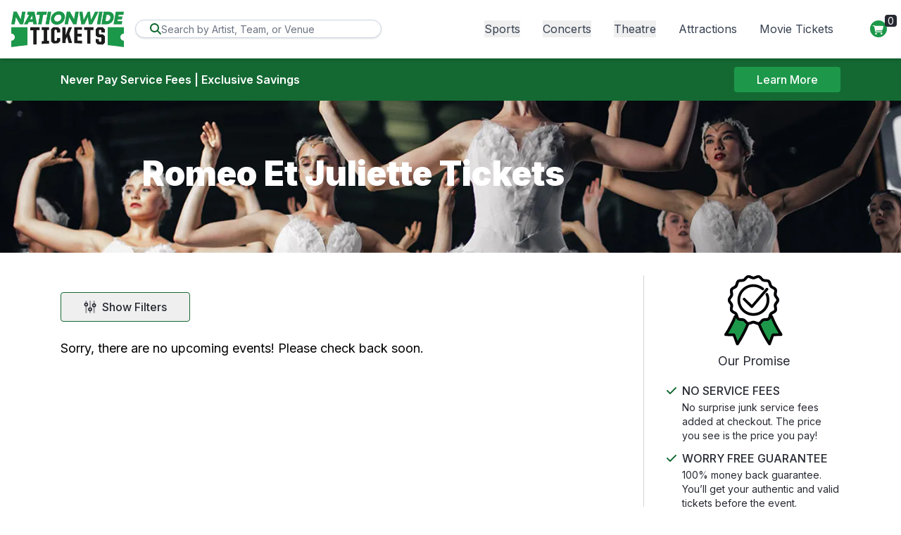

--- FILE ---
content_type: application/javascript
request_url: https://d3iq07xrutxtsm.cloudfront.net/dist/theme/empire/search.fd72a7bd25d47026b2e1.js
body_size: 8262
content:
!function(){try{var t="undefined"!=typeof window?window:"undefined"!=typeof global?global:"undefined"!=typeof globalThis?globalThis:"undefined"!=typeof self?self:{},e=(new t.Error).stack;e&&(t._sentryDebugIds=t._sentryDebugIds||{},t._sentryDebugIds[e]="507c7b2b-6901-4310-ba85-e6df9bf1a927",t._sentryDebugIdIdentifier="sentry-dbid-507c7b2b-6901-4310-ba85-e6df9bf1a927")}catch(t){}}();var _sentryModuleMetadataGlobal="undefined"!=typeof window?window:"undefined"!=typeof global?global:"undefined"!=typeof globalThis?globalThis:"undefined"!=typeof self?self:{};_sentryModuleMetadataGlobal._sentryModuleMetadata=_sentryModuleMetadataGlobal._sentryModuleMetadata||{},_sentryModuleMetadataGlobal._sentryModuleMetadata[(new _sentryModuleMetadataGlobal.Error).stack]=Object.assign({},_sentryModuleMetadataGlobal._sentryModuleMetadata[(new _sentryModuleMetadataGlobal.Error).stack],{"_sentryBundlerPluginAppKey:ticketcms":!0}),(self.webpackChunk_atbs_lite_core=self.webpackChunk_atbs_lite_core||[]).push([[187],{3966:()=>{},5766:(t,e,s)=>{"use strict";s.r(e),s.d(e,{BasicFilter:()=>w,DateFilter:()=>b,Listing:()=>m,Listings:()=>f,default:()=>L});var i=s(2829);const a={name:"VueGoogleAutocomplete",props:{id:{type:String,required:!0},classname:String,placeholder:{type:String,default:"Enter city"},types:{type:String,default:"(cities)"},country:{type:[String,Array],default:null},enableGeolocation:{type:Boolean,default:!1},googleKey:{type:String,default:null}},data:function(){return{autocomplete:null,autocompleteText:""}},watch:{autocompleteText:function(t,e){this.$emit("inputChange",{newVal:t,oldVal:e},this.id)},country:function(){this.autocomplete.setComponentRestrictions({country:null===this.country?[]:this.country})}},mounted:function(){let t=this;window.vueGoogleAutocompleteCallback=function(){t.setupMaps()};let e=this.googleKey?this.googleKey:window.atbsEnv.GooglePlacesApiKey,s=document.createElement("script");s.type="text/javascript",s.async=!0,s.id="mapsid",s.src="https://maps.googleapis.com/maps/api/js?key="+e+"&libraries=places&callback=vueGoogleAutocompleteCallback";let i=document.getElementsByTagName("script")[0];void 0===window.google||void 0===window.google.maps?i.parentNode.insertBefore(s,i):this.setupMaps()},methods:{onFocus(){this.geolocate(),this.$emit("focus")},setupMaps(){const t={};this.types&&(t.types=[this.types]),this.country&&(t.componentRestrictions={country:this.country}),this.autocomplete=new window.google.maps.places.Autocomplete(document.getElementById(this.id),t),this.autocomplete.setFields(["address_components","geometry","formatted_address","adr_address","place_id"]),this.autocomplete.addListener("place_changed",()=>{let t=this.autocomplete.getPlace();t.geometry?(this.$emit("placechanged",t),this.autocompleteText=document.getElementById(this.id).value,this.onChange()):this.$emit("no-results-found",t,this.id)})},onBlur(){this.$emit("blur")},onChange(){this.$emit("change",this.autocompleteText)},onKeyPress(t){this.$emit("keypress",t)},onKeyUp(t){this.$emit("keyup",t)},clear(){this.autocompleteText=""},focus(){this.$refs.autocomplete.focus()},blur(){this.$refs.autocomplete.blur()},update(t){this.autocompleteText=t},geolocate(){this.enableGeolocation&&navigator.geolocation&&navigator.geolocation.getCurrentPosition(t=>{let e={lat:t.coords.latitude,lng:t.coords.longitude},s=new window.google.maps.Circle({center:e,radius:t.coords.accuracy});this.autocomplete.setBounds(s.getBounds())})}}},l=(0,s(7658).A)(a,function(){var t=this;return(0,t._self._c)("input",{directives:[{name:"model",rawName:"v-model",value:t.autocompleteText,expression:"autocompleteText"}],ref:"autocomplete",class:t.classname,attrs:{type:"text",id:t.id,placeholder:t.placeholder},domProps:{value:t.autocompleteText},on:{focus:function(e){return t.onFocus()},blur:function(e){return t.onBlur()},change:t.onChange,keypress:t.onKeyPress,keyup:t.onKeyUp,input:function(e){e.target.composing||(t.autocompleteText=e.target.value)}}})},[],!1,null,null,null).exports;var n=s(1839),o=s(3819),r=s(5437),c=s(7392),d=s(8526),h=s(2239),u=s(4929),p=s(8985);function g(t,e,s,i,a,l,n,o){var r,c="function"==typeof t?t.options:t;if(e&&(c.render=e,c.staticRenderFns=s,c._compiled=!0),i&&(c.functional=!0),l&&(c._scopeId="data-v-"+l),n?(r=function(t){!(t=t||this.$vnode&&this.$vnode.ssrContext||this.parent&&this.parent.$vnode&&this.parent.$vnode.ssrContext)&&typeof __VUE_SSR_CONTEXT__<"u"&&(t=__VUE_SSR_CONTEXT__),a&&a.call(this,t),t&&t._registeredComponents&&t._registeredComponents.add(n)},c._ssrRegister=r):a&&(r=o?function(){a.call(this,(c.functional?this.parent:this).$root.$options.shadowRoot)}:a),r)if(c.functional){c._injectStyles=r;var d=c.render;c.render=function(t,e){return r.call(e),d(t,e)}}else{var h=c.beforeCreate;c.beforeCreate=h?[].concat(h,r):[r]}return{exports:t,options:c}}const m=g({name:"Listing",mounted(){this.showAddonFilters()},computed:{day_short(){return this.day_of_week.substring(0,3)},day_long(){return this.day_of_week.substring()},month_short(){return this.month.substring(0,3)},date(){return this.date_tbd?"TBD":parseInt(this.datetime_local.substring(8,10))},year(){return parseInt(this.datetime_local.substring(0,4))},thisYear:()=>(new Date).getFullYear(),hour24(){return parseInt(this.datetime_local.substring(11,13))},hour(){return(this.hour24+11)%12+1},amPm(){return this.hour24>=12?"PM":"AM"},minutes(){return this.datetime_local.substring(14,16)},time(){return this.time_tbd?"TBD":this.hour+":"+this.minutes+" "+this.amPm},location(){let t=[];return this.venue.city&&t.push(this.venue.city),this.venue.state&&t.push(this.venue.state),"US"!==this.venue.country&&t.push(this.venue.country),t.join(", ")},isParking(){return this.title.toLowerCase().includes("parking")},isTailgate(){return this.title.toLowerCase().includes("tailgate")}},methods:{showAddonFilters(){let t=document.querySelector("#event-parking-filter"),e=document.querySelector("#show-parking-btn"),s=document.querySelector("#show-tailgate-btn");(this.isParking||this.isTailgate)&&t&&(t.classList.remove("hidden"),t.classList.add("flex")),this.isParking&&e&&e.classList.remove("hidden"),this.isTailgate&&s&&s.classList.remove("hidden")}},props:{id:{type:[String,Number]},title:{type:String},url:{type:String},day_type:{type:String},venue:{type:Object},performers:{type:Array},datetime_tbd:{type:Boolean},month:{type:String},datetime_local:{type:String},time_of_day:{type:String},type:{type:String},category:{type:Array},day_of_week:{type:String},local:{type:Boolean},date_tbd:{type:Boolean},time_tbd:{type:Boolean},custom_buy_button_text:{type:String}}},function(){var t=this,e=t._self._c;return e("a",{staticClass:"event-row",class:{"parking hide-parking":t.isParking,"not-parking":!t.isParking,"tailgate hide-tailgate":t.isTailgate,"not-tailgate":!t.isTailgate,"time-tbd":t.time_tbd},attrs:{href:t.url,"data-eventid":t.id,role:"row","data-event-name":t.title,"data-event-venue":t.venue.name}},[e("div",{staticClass:"event-item event-date",attrs:{role:"cell"}},[t.date_tbd&&t.time_tbd?e("div",{staticClass:"content"},[e("div",{staticClass:"middle date-time-tbd"},[t._v("Date/Time: TBD")])]):e("div",{staticClass:"content"},[t.date_tbd?e("div",{staticClass:"top"},[t._v(" TBD ")]):e("div",{staticClass:"top"},[t._v(" "+t._s(t.day_long)+" "),t.year!==t.thisYear?e("span",[t._v(t._s(t.year))]):t._e()]),t.date_tbd?e("div",{staticClass:"middle"},[t._v(" TBD ")]):e("div",{staticClass:"middle"},[t._v(" "+t._s(t.month_short)+" "+t._s(t.date)+" ")]),e("div",{staticClass:"bottom"},[t.time_tbd?e("span",[t._v("TBD")]):e("span",[t._v(t._s(t.time))])])])]),e("div",{staticClass:"event-item event-info",attrs:{role:"cell"}},[e("div",{staticClass:"content"},[e("div",{staticClass:"title"},[t._v(t._s(t.title))]),e("div",{staticClass:"location"},[t._v(t._s(t.venue.name)+", "+t._s(t.location))])])]),e("div",{staticClass:"event-item action",attrs:{role:"cell"}},[e("button",{staticClass:"btn btn-success btn-buy",attrs:{"aria-label":"Buy Tickets"}},[e("font-awesome-icon",{attrs:{icon:"ticket-alt"}}),e("span",[t._v("Buy Tickets")]),t._v(" "),e("span",{staticClass:"sr-only"},[t._v("Buy Tickets")])],1),e("div",{staticClass:"pricing d-none",attrs:{"data-eventid":t.id}},[t._v("From ")]),e("span",{staticClass:"custom-buy"},[t._v(t._s(t.custom_buy_button_text))])])])},[],!1,null,"2979c12b",null,null).exports,v=g({name:"ChangeLocationDropDown",mixins:[n.co],data:()=>({isShown:!1,locationChanged:!1}),props:{format:{type:String,default:"default"}},components:{VueGoogleAutocomplete:l},methods:{...(0,i.i0)(["updateLocationFromGoogleResponse"]),showDropdown(){this.isShown=!this.isShown},away(){this.isShown&&(this.isShown=!1)}}},function(){var t=this,e=t._self._c;return"tiflgeek"===t.format?e("div",{directives:[{name:"on-clickaway",rawName:"v-on-clickaway",value:t.away,expression:"away"}],staticClass:"dropdown dropdown-change-location d-inline-block relative"},[e("button",{staticClass:"btn btn-outline-primary btn-sm",attrs:{id:"geoLocationDropdownLocal"},on:{click:t.showDropdown}},[t._v(" Change Location ")]),e("div",{staticClass:"dropdown-menu dropdown-menu-location",class:{"dd-shown":t.isShown}},[e("label",{staticClass:"title mb-1",attrs:{for:"map"}},[t._v("Search by City:")]),e("vue-google-autocomplete",{attrs:{id:"map",classname:"border-slate-300 rounded text-sm",placeholder:"Start typing"},on:{placechanged:t.updateLocationFromGoogleResponse}})],1)]):e("div",{staticClass:"dropdown dropdown-change-location d-inline-block"},[e("button",{staticClass:"btn",attrs:{id:"geoLocationDropdownLocal","data-toggle":"dropdown","aria-haspopup":"true","aria-expanded":"false"}},[t._v(" (Change Location) "),e("font-awesome-icon",{attrs:{icon:"caret-down"}})],1),e("div",{staticClass:"dropdown-menu dropdown-menu-right p-3",attrs:{"aria-labelledby":"geoLocationDropdownLocal"}},[e("label",{staticClass:"title",attrs:{for:"map"}},[t._v("Search by City:")]),e("vue-google-autocomplete",{attrs:{id:"map",classname:"input form-control",placeholder:"Start typing"},on:{placechanged:t.updateLocationFromGoogleResponse}})],1)])},[],!1,null,"4b17ff79",null,null).exports,f=g({name:"Listings",components:{ChangeLocationDropDown:v},props:{listings:{type:Array},loading:{type:Boolean,default:!0},hasMore:{type:Boolean,default:!1},canShowLocal:{type:Boolean,default:!1},format:{type:String,default:"default"}},computed:{...(0,i.L8)(["location"]),localListings(){return this.listings.filter(t=>t.local)},globalListings(){return this.listings.filter(t=>!t.local)},hasListings(){return this.listings&&this.listings.length>0},showGlobalHeader(){return!this.canShowLocal||this.localListings.length&&this.globalListings.length}}},function(){var t=this,e=t._self._c;return"tiflgeek"===t.format?e("div",{staticClass:"listings"},[t.hasListings?e("div",{staticClass:"has-listings show-events-only",attrs:{id:"listings-parent"}},[t.canShowLocal?e("div",{staticClass:"has-local"},[e("div",{staticClass:"event-header"},[t.localListings.length?e("div",{staticClass:"local-header"},[e("font-awesome-icon",{staticClass:"icon",attrs:{icon:"map-marker-alt","aria-label":"Map marker icon indicating local events"}}),e("span",{staticClass:"games-events"},[t._v("Events")]),t._v(" near "),e("span",{staticClass:"tfl-header"},[t._v(t._s(t.location.city))])],1):e("div",{staticClass:"no-local-header"},[e("div",{staticClass:"standard-header"},[e("font-awesome-icon",{attrs:{icon:"globe","aria-label":"Globe icon indicating worldwide events"}}),t._v(" No events near "),e("span",[t._v(t._s(t.location.city))]),t._v(", displaying events in all locations ")],1),e("div",{staticClass:"tfl-no-events-header hidden"},[t._v(" No "),e("span",{staticClass:"games-events"},[t._v("events")]),t._v(" near "),e("span",{staticClass:"tfl-location"},[t._v(t._s(t.location.city)+", "+t._s(t.location.region_code))])])])]),e("div",{attrs:{role:"table"}},t._l(t.localListings,function(s){return e("div",{key:s.id,staticClass:"listing-item local-listing-item",attrs:{role:"rowgroup"}},[e("Listing",t._b({},"Listing",s,!1))],1)}),0)]):t._e(),t.showGlobalHeader?e("div",{staticClass:"event-header national"},[e("font-awesome-icon",{staticClass:"icon",attrs:{icon:"globe"}}),t._v(" All "),e("span",{staticClass:"games-events"},[t._v("Events")])],1):t._e(),e("div",{attrs:{role:"table"}},t._l(t.globalListings,function(s){return e("div",{key:s.id,staticClass:"listing-item",attrs:{role:"rowgroup"}},[e("Listing",t._b({},"Listing",s,!1))],1)}),0)]):t.loading?t._e():e("div",[e("div",{staticClass:"alert alert-danger"},[t._v(" No events found ")])]),t.loading?e("div",{staticClass:"loading alert alert-info"},[e("div",{staticClass:"content"},[e("font-awesome-icon",{attrs:{icon:"cog",spin:"",size:"3x"}}),e("div",{staticClass:"text"},[t._v(" Loading Events ")])],1)]):t._e(),!t.loading&&t.hasMore?e("div",{staticClass:"btn btn-outline-primary btn-more",on:{click:function(e){return t.$emit("loadMore")}}},[t._v("More "),e("font-awesome-icon",{attrs:{icon:"chevron-down"}})],1):t._e()]):e("div",{staticClass:"listings"},[t.hasListings?e("div",{staticClass:"has-listings show-events-only",attrs:{id:"listings-parent"}},[t.canShowLocal?e("div",{staticClass:"has-local"},[e("div",{staticClass:"event-header"},[t.localListings.length?e("div",{staticClass:"local-header"},[e("font-awesome-icon",{staticClass:"icon",attrs:{icon:"map-marker-alt","aria-label":"Map marker icon indicating local events"}}),e("span",{staticClass:"games-events"},[t._v("Events")]),t._v(" near "),e("span",{staticClass:"tfl-header"},[t._v(t._s(t.location.city))])],1):e("div",{staticClass:"no-local-header"},[e("div",{staticClass:"standard-header"},[e("font-awesome-icon",{attrs:{icon:"globe","aria-label":"Globe icon indicating worldwide events"}}),t._v(" No events near "),e("span",[t._v(t._s(t.location.city))]),t._v(", displaying events in all locations ")],1),e("div",{staticClass:"tfl-no-events-header hidden"},[t._v(" No "),e("span",{staticClass:"games-events"},[t._v("events")]),t._v(" near "),e("span",{staticClass:"tfl-location"},[t._v(t._s(t.location.city)+", "+t._s(t.location.region_code))])])]),e("ChangeLocationDropDown")],1),e("div",{attrs:{role:"table"}},t._l(t.localListings,function(s){return e("div",{key:s.id,staticClass:"listing-item local-listing-item",attrs:{role:"rowgroup"}},[e("Listing",t._b({},"Listing",s,!1))],1)}),0)]):t._e(),t.showGlobalHeader?e("div",{staticClass:"event-header national"},[e("font-awesome-icon",{staticClass:"icon",attrs:{icon:"globe"}}),t._v(" All "),e("span",{staticClass:"games-events ml-1"},[t._v(" Events")])],1):t._e(),e("div",{attrs:{role:"table"}},t._l(t.globalListings,function(s){return e("div",{key:s.id,staticClass:"listing-item",attrs:{role:"rowgroup"}},[e("Listing",t._b({},"Listing",s,!1))],1)}),0)]):t.loading?t._e():e("div",[e("div",{staticClass:"alert alert-danger"},[t._v(" No events found ")])]),t.loading?e("div",{staticClass:"loading alert alert-info"},[e("div",{staticClass:"content"},[e("font-awesome-icon",{attrs:{icon:"cog",spin:"",size:"3x"}}),e("div",{staticClass:"text"},[t._v(" Loading Events ")])],1)]):t._e(),!t.loading&&t.hasMore?e("div",{staticClass:"btn btn-outline-primary btn-more",on:{click:function(e){return t.$emit("loadMore")}}},[t._v("More "),e("font-awesome-icon",{attrs:{icon:"chevron-down"}})],1):t._e()])},[],!1,null,"fd6fe3e9",null,null).exports;function _(t){let e=["January","February","March","April","May","June","July","August","September","October","November","December"];return(0,o.A)(t,[t=>e.indexOf(t.key)],["asc"])}function y(t){let e=["Sunday","Monday","Tuesday","Wednesday","Thursday","Friday","Saturday"];return(0,o.A)(t,[t=>e.indexOf(t.key)],["asc"])}const w=g({name:"BasicFilter",props:{id:{type:String},format:{type:String,default:"default"},selected:{type:Boolean},selectedOption:{type:Object},numVisible:{type:Number,default:5},title:{type:String},titlePlural:{type:String,default(){return this.title+"s"}},items:{type:Array},sort:{type:String,default:"top-alpha"},titleForKey:{type:Function}},data:()=>({showingAll:!1}),computed:{hasOverflow(){return this.items.length>this.numVisible+1},moreLessTitle(){return this.showingAll?"less":"more"},currentItems(){return this.showingAll||!this.hasOverflow?this.allItems:this.topItems},topItems(){let t;switch(this.sort){case"top-alpha":t=(0,o.A)(this.items,["cnt"],["desc"]).slice(0,this.numVisible),t=(0,o.A)(t,["key"],["asc"]);break;case"month":t=_(this.items);break;case"day":t=y(this.items);break;default:t=this.items}return t=t.slice(0,this.numVisible),t},allItems(){let t;switch(this.sort){case"top-alpha":t=(0,o.A)(this.items,["key"],["asc"]);break;case"month":t=_(this.items);break;case"day":t=y(this.items);break;default:t=this.items}return t}},methods:{clearFilter(){this.filter({key:null,title:null})},filter(t){this.$emit("filter",{filterId:this.id,key:t.key,title:t.title?t.title:t.key});for(var e=document.getElementsByClassName("modal-backdrop");e.length>0;)e[0].parentNode.removeChild(e[0]);document.body.className=document.body.className.replace("modal-open",""),document.body.removeAttribute("style")},toggle(){this.showingAll=!this.showingAll}}},function(){var t=this,e=t._self._c;return"modalview"==t.format?e("div",{staticClass:"filter basic"},[t.items.length>1?e("ul",[e("li",{on:{click:t.clearFilter}},[t._v(t._s(t.titlePlural))]),t.selected?[e("li",[t._v(t._s(t.selectedOption.title))])]:[t._l(t.currentItems,function(s){return e("li",{key:s.key,on:{click:function(e){return t.filter(s)}}},[t._v(" "+t._s(s.key)+" ")])}),t.hasOverflow?e("li",{staticClass:"more-link",on:{click:t.toggle}},[t._v(t._s(t.moreLessTitle))]):t._e()]],2):t._e()]):"horizontal"==t.format||"tiflgeek"==t.format?e("div",{staticClass:"filter-parent"},[t.items.length>1?e("div",{staticClass:"filter dropdown"},[e("button",{staticClass:"btn btn-primary dropdown-toggle",attrs:{type:"button","data-toggle":"dropdown","aria-haspopup":"true","aria-expanded":"false"}},[e("span",{staticClass:"title"},[t._v(t._s(t.titlePlural))]),t._v(" "),e("span",{staticClass:"icon"},[e("font-awesome-icon",{attrs:{icon:"caret-down"}})],1)]),e("div",{staticClass:"dropdown-menu",attrs:{"aria-labelledby":"dropdownMenuButton"}},[e("form",[e("ul",[t.selected?[e("li",[t._v(t._s(t.selectedOption.title))])]:[t._l(t.currentItems,function(s){return e("li",{key:s.key,on:{click:function(e){return t.filter(s)}}},[t._v(" "+t._s(s.key)+" ")])}),t.hasOverflow?e("li",{staticClass:"more-link",on:{click:t.toggle}},[t._v(t._s(t.moreLessTitle))]):t._e()]],2)])])]):t._e()]):e("div",{staticClass:"filter-basic-parent"},[t.items.length>1?e("div",{staticClass:"filter basic"},[e("ul",[e("li",{on:{click:t.clearFilter}},[t._v(t._s(t.titlePlural))]),t.selected?[e("li",[t._v(t._s(t.selectedOption.title))])]:[t._l(t.currentItems,function(s){return e("li",{key:s.key,on:{click:function(e){return e.stopPropagation(),t.filter(s)}}},[t._v(" "+t._s(s.key)+" ")])}),t.hasOverflow?e("li",{staticClass:"more-link",on:{click:function(e){return e.stopPropagation(),t.toggle.apply(null,arguments)}}},[t._v(t._s(t.moreLessTitle))]):t._e()]],2)]):t._e()])},[],!1,null,"3f6e6ba6",null,null).exports;let C={minDate:new Date,datePickerInputProps:{placeholder:"Choose dates",readonly:!0},dateRange:{start:null,end:null},showOptions:!0,showDatePicker:!1,dpShow:!1,isShown:!1,options:[{title:"Today",key:"today"},{title:"This weekend",key:"weekend"},{title:"This month",key:"month"}],dates:{from:null,fromVal:null,to:null,toVal:null}};const b=g({name:"DateFilter",mixins:[n.co],extends:w,components:{DatePicker:u.DatePicker},props:{dateFormat:{type:String},dateFormatDisplay:{type:String},dateString:{type:String},getDateString:{type:Function}},mounted(){this.selected||(this.dateRange.start=null,this.dateRange.end=null),this.isShown&&(this.isShown=!1)},data:()=>C,computed:{showClearDates(){return null!=this.dateRange.end},isIE11:()=>!!window.MSInputMethodContext&&!!document.documentMode},watch:{dateRange(){this.setRange()}},methods:{chooseDates(){this.showDatePicker=!this.showDatePicker},chooseOption(t){this.hideOptions(),this.filter(t)},clearDates(){this.dateRange.end=null,this.dateRange.start=null,this.clearFilter()},hideOptions(){this.showOptions=!1,this.showDatePicker=!1},setRange(){null!=this.dateRange.start&&null!=this.dateRange.end?(this.dates.from=h.Ay.format(this.dateRange.start,this.dateFormatDisplay),this.dates.fromVal=h.Ay.format(this.dateRange.start,this.dateFormat),this.dates.to=h.Ay.format(this.dateRange.end,this.dateFormatDisplay),this.dates.toVal=h.Ay.format(this.dateRange.end,this.dateFormat),this.hideOptions(),this.filter({key:this.dates.fromVal+" to "+this.dates.toVal,title:this.getDateString(this.dates.from,this.dates.to)})):(this.fromVal=null,this.from=null,this.to=null,this.toVal=null,this.showOptions=!0,this.showDatePicker=!1,this.clearFilter())},showDropdown(){this.isShown=!this.isShown},away(){this.isShown&&(this.isShown=!1)}}},function(){var t=this,e=t._self._c;return"modalview"==t.format?e("div",{staticClass:"filter date-filter"},[e("ul",[e("li",{on:{click:t.clearFilter}},[t._v(t._s(t.titlePlural))]),t.selected?[e("li",[t._v(t._s(t.selectedOption.title))])]:[t._l(t.options,function(s){return e("li",{key:s.key,on:{click:function(e){return t.chooseOption(s)}}},[t._v(t._s(s.title))])}),t.showClearDates?t._e():e("li",{on:{click:t.chooseDates}},[t._v("Choose dates")]),t.isIE11?t._e():e("li",[e("DatePicker",{staticClass:"d-none",class:{"d-block":t.showDatePicker},attrs:{mode:"date","min-date":t.minDate,"input-props":t.datePickerInputProps,"is-range":""},model:{value:t.dateRange,callback:function(e){t.dateRange=e},expression:"dateRange"}}),t.showClearDates?e("div",{on:{click:t.clearDates}},[t._v("Clear dates")]):t._e()],1)]],2)]):"horizontal"==t.format?e("div",{staticClass:"custom-date-dd"},[e("div",{staticClass:"filter date-filter dropdown"},[e("button",{staticClass:"btn btn-primary dropdown-toggle",attrs:{type:"button","data-toggle":"dropdown","aria-haspopup":"true","aria-expanded":"false"}},[e("span",{staticClass:"title"},[t._v(t._s(t.titlePlural))]),t._v(" "),e("span",{staticClass:"icon"},[e("font-awesome-icon",{attrs:{icon:"caret-down"}})],1)]),e("div",{staticClass:"dropdown-menu dropdown-date",attrs:{"aria-labelledby":"dropdownMenuButton"}},[e("ul",[t.selected?[e("li",[t._v(t._s(t.selectedOption.title))])]:[t._l(t.options,function(s){return e("li",{key:s.key,on:{click:function(e){return t.chooseOption(s)}}},[t._v(t._s(s.title))])}),t.showClearDates?t._e():e("li",{on:{click:function(e){return e.stopPropagation(),t.chooseDates.apply(null,arguments)}}},[t._v("Choose dates")])]],2),t.isIE11?t._e():e("div",{staticClass:"datepicker-parent"},[t.showDatePicker?e("DatePicker",{staticClass:"d-none",class:{"d-block":t.showDatePicker},attrs:{mode:"range","min-date":t.minDate,"input-props":t.datePickerInputProps,"is-range":""},model:{value:t.dateRange,callback:function(e){t.dateRange=e},expression:"dateRange"}}):t._e()],1)])]),t.showClearDates?e("div",{on:{click:t.clearDates}},[t._v("Clear dates")]):t._e()]):"tiflgeek"==t.format?e("div",{staticClass:"custom-date-dd"},[e("div",{directives:[{name:"on-clickaway",rawName:"v-on-clickaway",value:t.away,expression:"away"}],staticClass:"filter date-filter dropdown relative"},[e("button",{staticClass:"btn-outline-primary btn-sm dropdown-toggle",class:{"filter-selected":t.selected},on:{click:t.showDropdown}},[t.selected?e("span",{staticClass:"title"},[t._v(t._s(t.selectedOption.title))]):e("span",{staticClass:"title"},[t._v(t._s(t.titlePlural))])]),e("div",{staticClass:"dropdown-menu dropdown-date",class:{"dd-shown":t.isShown}},[e("ul",[[t.isIE11?t._e():e("li",[e("DatePicker",{staticClass:"date-picker",class:{"d-block":t.showDatePicker},attrs:{mode:"date","min-date":t.minDate,"input-props":t.datePickerInputProps,"is-range":""},model:{value:t.dateRange,callback:function(e){t.dateRange=e},expression:"dateRange"}})],1)],e("li",{staticClass:"font-bold text-primary",on:{click:t.clearDates}},[e("span",{staticClass:"clear"},[t._v("Clear")])])],2)])])]):e("div",{staticClass:"filter date-filter"},[e("ul",[e("li",{on:{click:t.clearFilter}},[t._v(t._s(t.titlePlural))]),t.selected?[e("li",[t._v(t._s(t.selectedOption.title))])]:[t._l(t.options,function(s){return e("li",{key:s.key,on:{click:function(e){return t.chooseOption(s)}}},[t._v(t._s(s.title))])}),t.showClearDates?t._e():e("li",{on:{click:t.chooseDates}},[t._v("Choose dates")]),t.isIE11?t._e():e("li",[e("DatePicker",{staticClass:"d-none",class:{"d-block":t.showDatePicker},attrs:{mode:"date","min-date":t.minDate,"input-props":t.datePickerInputProps,"is-range":""},model:{value:t.dateRange,callback:function(e){t.dateRange=e},expression:"dateRange"}}),t.showClearDates?e("div",{on:{click:t.clearDates}},[t._v("Clear dates")]):t._e()],1)]],2)])},[],!1,null,"72aac9a1",null,null).exports,k=g({name:"HomeFilter",extends:w,mixins:[n.co],data:()=>({isShown:!1}),computed:{itemsWithNames(){let t=(0,o.A)(this.items,[t=>t.key],["desc"]);for(let e=0;e<t.length;e++)t[e].title=1===t[e].key?"Home":"Away";return t}},methods:{showDropdown(){this.isShown=!this.isShown},away(){this.isShown&&(this.isShown=!1)}}},function(){var t=this,e=t._self._c;return"modalview"==t.format?e("div",{staticClass:"filter basic"},[t.items.length>1?e("ul",[e("li",{on:{click:t.clearFilter}},[t._v(t._s(t.titlePlural))]),t.selected?[e("li",[t._v(t._s(t.selectedOption.title))])]:[t._l(t.itemsWithNames,function(s){return e("li",{key:s.key,on:{click:function(e){return t.filter(s)}}},[t._v(" "+t._s(s.title)+" ")])}),t.hasOverflow?e("li",{staticClass:"more-link",on:{click:t.toggle}},[t._v(t._s(t.moreLessTitle))]):t._e()]],2):t._e()]):"horizontal"==t.format?e("div",{staticClass:"filter-parent"},[t.items.length>1?e("div",{staticClass:"filter dropdown"},[e("button",{staticClass:"btn btn-primary dropdown-toggle",attrs:{type:"button","data-toggle":"dropdown","aria-haspopup":"true","aria-expanded":"false"}},[e("span",{staticClass:"title"},[t._v(t._s(t.title))]),t._v(" "),e("span",{staticClass:"icon"},[e("font-awesome-icon",{attrs:{icon:"caret-down"}})],1)]),e("div",{staticClass:"dropdown-menu",attrs:{"aria-labelledby":"dropdownMenuButton"}},[e("form",[t.selected?[e("a",{attrs:{href:"#"}},[t._v(t._s(t.selectedOption.title))])]:t._l(t.itemsWithNames,function(s){return e("a",{key:s.key,attrs:{href:"#"},on:{click:function(e){return t.filter(s)}}},[t._v(" "+t._s(s.title)+" ")])})],2)])]):t._e()]):"tiflgeek"==t.format?e("div",{staticClass:"filter-parent"},[e("div",{directives:[{name:"on-clickaway",rawName:"v-on-clickaway",value:t.away,expression:"away"}],staticClass:"filter dropdown relative"},[e("button",{staticClass:"btn btn-outline-primary btn-sm dropdown-toggle",class:{"filter-selected":t.selected},attrs:{type:"button"},on:{click:t.showDropdown}},[t.selected?e("span",{staticClass:"title"},[t._v(t._s(t.selectedOption.title)+" Games")]):e("span",{staticClass:"title"},[t._v(t._s(t.title))])]),e("div",{staticClass:"dropdown-menu",class:{"dd-shown":t.isShown}},[e("form",[t._l(t.itemsWithNames,function(s){return e("button",{key:s.key,on:{click:function(e){return t.filter(s)}}},[t.selected?e("span",{staticClass:"icon"},[e("font-awesome-icon",{attrs:{icon:"check"}})],1):t._e(),t._v(" "+t._s(s.title)+" ")])}),t.selected?e("button",{staticClass:"clear",on:{click:t.clearFilter}},[t._v("All Games")]):t._e()],2)])])]):e("div",{staticClass:"filter-basic-parent"},[t.items.length>1?e("div",{staticClass:"filter basic"},[e("ul",[e("li",{on:{click:t.clearFilter}},[t._v(t._s(t.title))]),t.selected?[e("li",[t._v(t._s(t.selectedOption.title))])]:t._l(t.itemsWithNames,function(s){return e("li",{key:s.key,on:{click:function(e){return t.filter(s)}}},[t._v(" "+t._s(s.title)+" ")])})],2)]):t._e()])},[],!1,null,"6af9b7e6",null,null).exports,F=g({name:"VueSearch",components:{ChangeLocationDropDown:v},data:()=>({filtersInitialized:!1,firstLoadFetch:!1,loadingFilters:!0,loadingListings:!0,appendingListings:!1,isExpanded:!1,format:"vertical",defaultFilterConfig:{component:w,sort:"top-alpha",selected:!1,selectedOption:{},titleForKey:t=>t,parseUrlParam:t=>t},filterConfigs:{category:{title:"Category",titlePlural:"Categories"},type:{title:"Type",titlePlural:"Type"},day_of_week:{sort:"day",title:"Day of Week",titlePlural:"Day of Week",numVisible:7},time_of_day:{title:"Time",titlePlural:"Time"},performer:{title:"Performer",opponentTitle:"Team"},market:{title:"Location"},month:{sort:"month",title:"Month"},venue:{title:"Venue"},date:{title:"Date",component:b,dateFormat:"YYYY-MM-DD",dateFormatDisplay:"MMM D",dateString:"{from} - {to}",getDateString(t,e){return this.dateString.replace("{from}",t).replace("{to}",e)},titleForKey(t){let e,s,i;switch(t){case"month":return"This month";case"weekend":return"This weekend";case"today":return"Today";default:return e=t.split(" to "),s=h.Ay.format(h.Ay.parse(e[0],this.dateFormat),this.dateFormatDisplay),i=h.Ay.format(h.Ay.parse(e[1],this.dateFormat),this.dateFormatDisplay),this.getDateString(s,i)}}},primary:{title:"Home / Away",component:k,sort:"home-away",titleForKey:t=>1===t?"Home":"Away",parseUrlParam:t=>parseInt(t)}},vueFilters:[],allowedFilters:[],results:{filters:[],listings:[],recordsFiltered:0,recordsTotal:0,activeFilters:{}},selectedFilters:[],search:{draw:1,page:1,start:0,perPage:25,view:{show_local:!1,opponents:!1,format:"vertical"},static:{},preset:{},selected:{}},queryString:{},queryStringFilters:{}}),computed:{...(0,i.L8)(["location"]),hasMore(){return this.search.page*this.search.perPage<this.results.recordsFiltered},vueFiltersWithOptions(){return this.vueFilters.filter(t=>t.items.length>1||"date"===t.id&&!t.selected)},vueFiltersLimited(){return this.vueFilters.filter(t=>"primary"===t.id||"date"===t.id)}},watch:{location(){this.search.page=1,this.fetch(!1)}},mounted(){let t=window.esRequest;this.allowedFilters=t.displayFilters||[],this.search.view=(0,r.A)(t.view,this.search.view),this.format=this.search.view.format,this.search.perPage=t.perPage||25,this.search.draw=t.draw||0,this.search.preset=t.search.preset||{},this.search.static=t.search.static||{};let e=t.data||{};this.results.filters=e.filters||[],this.results.listings=e.data||[],this.results.recordsFiltered=e.recordsFiltered||0,this.results.recordsTotal=e.recordsTotal||0,this.results.activeFilters=e.activeFilters||{},this.initFilters(),this.firstLoadFetch||this.search.page>1||typeof t.data>"u"||typeof t.data.data>"u"||null==t.data.data?this.firstLoad():this.finishedLoading()},methods:{readQueryString(){this.queryString=p.parse(location.search,{ignoreQueryPrefix:!0}),this.queryString.page&&(this.search.page=parseInt(this.queryString.page),this.queryString.page=this.search.page),(0,c.A)(this.queryString,(t,e)=>{let s=this.filterConfigs[e];s&&(this.queryString[e]=s.parseUrlParam(t),this.queryStringFilters[e]=this.queryString[e])})},updateQueryString(){let t=p.stringify(this.queryString),e=location.pathname+(t?"?"+t:"");history.replaceState({},null,e)},showFilters(){this.isExpanded=!this.isExpanded},deselectFilter(t){let e=this.selectedFilters.findIndex(e=>e.filterId===t);this.selectedFilters.splice(e,1),this.$delete(this.search.selected,t),this.$delete(this.queryString,t),this.updateQueryString();let s=this.vueFilters.find(e=>e.id===t);s.selected=!1,s.selectedOption={},this.loadFiltered()},filterEvents(t){null==t.key?this.deselectFilter(t.filterId):(this.addSelectedFilter(t),this.loadFiltered())},addSelectedFilter(t){this.selectedFilters.push(t),this.search.selected[t.filterId]=t.key,this.queryString[t.filterId]=t.key,this.filtersInitialized&&this.updateQueryString();let e=this.vueFilters.find(e=>e.id===t.filterId);e.selectedOption=t,e.selected=!0},initFilters(){let t;(0,c.A)(this.filterConfigs,t=>{(0,r.A)(t,this.defaultFilterConfig)}),this.readQueryString(),Object.keys(this.queryStringFilters).length?(t=this.queryStringFilters,(0,d.A)(t,this.results.activeFilters)||(this.firstLoadFetch=!0)):(t=this.results.activeFilters,(0,r.A)(this.queryString,t)),this.allowedFilters.forEach(e=>{let s=this.filterConfigs[e];if(s&&(s.id=e,s.items=this.results.filters[e]||[],this.search.view.opponents&&"opponentTitle"in s&&(s.title=s.opponentTitle),this.vueFilters.push(s),Object.hasOwnProperty.call(t,e))){let i=t[e];this.addSelectedFilter({filterId:e,key:i,title:s.titleForKey(i)})}}),this.filtersInitialized=!0,this.loadingFilters=!1},updateFilters(t){(0,c.A)(t,(e,s)=>{let i=this.vueFilters.findIndex(t=>t.id===s);i>-1&&this.$set(this.vueFilters,i,Object.assign({},this.vueFilters[i],{items:t[s]}))})},firstLoad(){this.search.draw=1,this.fetch(!1)},loadFiltered(){this.search.page=1,this.fetch(!1),this.isExpanded&&this.showFilters()},loadMore(){this.search.page++,this.fetch()},fetch(t=!0){this.search.draw++,this.loadingListings=!0,this.appendingListings=t,this.$http.post("es/v2",this.search).then(e=>{this.results.recordsFiltered=e.data.recordsFiltered,this.results.recordsTotal=e.data.recordsTotal,t?this.results.listings=this.results.listings.concat(e.data.data):(this.results.listings=e.data.data,this.updateFilters(e.data.filters))}).finally(()=>{this.finishedLoading()})},finishedLoading(){this.loadingListings=!1,this.appendingListings=!1,typeof window.searchLoadedCallback<"u"&&this.$nextTick(()=>{window.searchLoadedCallback()})}}},function(){var t=this,e=t._self._c;return"modalview"===t.format?e("div",{staticClass:"filters-listings modalview"},[t.selectedFilters.length?e("div",{staticClass:"selected-filters"},[e("div",{staticClass:"header"},[t._v("Selected Filters:")]),e("div",{staticClass:"selected-row"},t._l(t.selectedFilters,function(s){return e("div",{key:`selected-${s.filterId}`,staticClass:"btn btn-dark btn-selected btn-sm",on:{click:function(e){return t.deselectFilter(s.filterId)}}},[e("font-awesome-icon",{attrs:{icon:"times-circle"}}),t._v(" "+t._s(s.title)+" ")],1)}),0)]):t._e(),t.appendingListings||!t.loadingFilters&&!t.loadingListings?e("div",{staticClass:"filters-content"},[e("div",{staticClass:"event-filters"},[t.vueFiltersWithOptions.length?e("div",[e("div",{staticClass:"filter-header"},[e("span",{staticClass:"title"},[t._v("Filter Events")]),e("button",{staticClass:"btn btn-light btn-sm btn-modal-toggle",attrs:{type:"button","data-toggle":"modal","data-target":"#filtersmodal"}},[e("font-awesome-icon",{attrs:{icon:"sliders-h"}}),t._v(" Toggle Filters ")],1)]),e("div",{staticClass:"modal fade",attrs:{id:"filtersmodal",tabindex:"-1",role:"dialog","aria-labelledby":"filtersmodal","aria-hidden":"true"}},[e("div",{staticClass:"modal-dialog modal-sm",attrs:{role:"document"}},[e("div",{staticClass:"modal-content"},[t._m(0),e("div",{staticClass:"modal-body"},[e("div",{staticClass:"filter-rows"},t._l(t.vueFiltersWithOptions,function(s){return e("div",{key:s.id,staticClass:"filter-box",class:s.id},[e(s.component,t._b({key:s.id,tag:"component",attrs:{format:t.format},on:{filter:function(e){return t.filterEvents(e)}}},"component",s,!1))],1)}),0)])])])])]):t._e()]),e("Listings",{attrs:{canShowLocal:t.search.view.show_local,listings:t.results.listings,loading:t.loadingListings,hasMore:t.hasMore},on:{loadMore:function(e){return t.loadMore()}}})],1):e("div",{staticClass:"loading alert alert-info"},[e("div",{staticClass:"content"},[e("font-awesome-icon",{attrs:{icon:"cog",spin:"",size:"3x"}}),e("div",{staticClass:"text"},[t._v(" Loading Events ")])],1)])]):"horizontal"===t.format?e("div",{staticClass:"filters-listings horizontal"},[t.selectedFilters.length?e("div",{staticClass:"selected-filters"},[e("div",{staticClass:"header"},[t._v("Selected Filters:")]),e("div",{staticClass:"selected-row"},t._l(t.selectedFilters,function(s){return e("div",{key:`selected-${s.filterId}`,staticClass:"btn btn-dark btn-selected btn-sm",on:{click:function(e){return t.deselectFilter(s.filterId)}}},[e("font-awesome-icon",{attrs:{icon:"times-circle"}}),t._v(" "+t._s(s.title)+" ")],1)}),0)]):t._e(),t.appendingListings||!t.loadingFilters&&!t.loadingListings?e("div",{staticClass:"filters-content"},[e("div",{staticClass:"event-filters"},[t.vueFiltersWithOptions.length?e("div",[t._m(1),e("div",{staticClass:"filter-rows"},t._l(t.vueFiltersWithOptions,function(s){return e("div",{key:s.id,staticClass:"filter-box",class:s.id},[e(s.component,t._b({key:s.id,tag:"component",attrs:{format:t.format},on:{filter:function(e){return t.filterEvents(e)}}},"component",s,!1))],1)}),0)]):t._e()]),e("Listings",{attrs:{canShowLocal:t.search.view.show_local,listings:t.results.listings,loading:t.loadingListings,hasMore:t.hasMore},on:{loadMore:function(e){return t.loadMore()}}})],1):e("div",{staticClass:"loading alert alert-info"},[e("div",{staticClass:"content"},[e("font-awesome-icon",{attrs:{icon:"cog fa-spin",size:"3x"}}),e("div",{staticClass:"text"},[t._v(" Loading Events ")])],1)])]):"tiflgeek"===t.format?e("div",{staticClass:"filters-listings horizontal"},[t.appendingListings||!t.loadingFilters&&!t.loadingListings?e("div",{staticClass:"filters-content"},[e("div",{staticClass:"event-filters"},[t.vueFiltersWithOptions.length?e("div",[e("div",{staticClass:"filter-rows"},[t._l(t.vueFiltersLimited,function(s){return e("div",{key:s.id,staticClass:"filter-box",class:s.id},[e(s.component,t._b({key:s.id,tag:"component",attrs:{format:t.format},on:{filter:function(e){return t.filterEvents(e)}}},"component",s,!1))],1)}),e("div",{staticClass:"inline-change-loc"},[e("ChangeLocationDropDown",{attrs:{format:t.format}})],1)],2)]):t._e()]),e("Listings",{attrs:{canShowLocal:t.search.view.show_local,listings:t.results.listings,loading:t.loadingListings,hasMore:t.hasMore,format:t.format},on:{loadMore:function(e){return t.loadMore()}}})],1):e("div",{staticClass:"loading alert alert-info"},[e("div",{staticClass:"content"},[e("font-awesome-icon",{attrs:{icon:"cog",spin:"",size:"3x"}}),e("div",{staticClass:"text"},[t._v(" Loading Events ")])],1)])]):e("div",{staticClass:"filters-listings"},[t.selectedFilters.length?e("div",{staticClass:"selected-filters"},[e("div",{staticClass:"header"},[t._v("Selected Filters:")]),e("div",{staticClass:"selected-row"},t._l(t.selectedFilters,function(s){return e("div",{key:`selected-${s.filterId}`,staticClass:"btn btn-dark btn-selected btn-sm",on:{click:function(e){return t.deselectFilter(s.filterId)}}},[e("font-awesome-icon",{attrs:{icon:"times-circle"}}),t._v(" "+t._s(s.title)+" ")],1)}),0)]):t._e(),t.appendingListings||!t.loadingFilters&&!t.loadingListings?e("div",{staticClass:"filters-content"},[e("div",{staticClass:"event-filters"},[t.vueFiltersWithOptions.length?e("div",[e("div",{staticClass:"filter-header"},[e("span",{staticClass:"title"},[t._v("Filter Events")]),e("button",{staticClass:"btn btn-light btn-sm btn-toggle",on:{click:t.showFilters}},[e("font-awesome-icon",{attrs:{icon:"sliders-h"}}),t._v(" Toggle Filters ")],1)]),e("div",{staticClass:"filter-rows",class:{"expanded-filters":t.isExpanded}},t._l(t.vueFiltersWithOptions,function(s){return e("div",{key:s.id,staticClass:"filter-box",class:s.id},[e(s.component,t._b({key:s.id,tag:"component",attrs:{format:t.format},on:{filter:function(e){return t.filterEvents(e)}}},"component",s,!1))],1)}),0)]):t._e()]),e("Listings",{attrs:{canShowLocal:t.search.view.show_local,listings:t.results.listings,loading:t.loadingListings,hasMore:t.hasMore},on:{loadMore:function(e){return t.loadMore()}}})],1):e("div",{staticClass:"loading alert alert-info"},[e("div",{staticClass:"content"},[e("font-awesome-icon",{attrs:{icon:"cog",spin:"",size:"3x"}}),e("div",{staticClass:"text"},[t._v(" Loading Events ")])],1)])])},[function(){var t=this,e=t._self._c;return e("div",{staticClass:"modal-header"},[e("h5",{staticClass:"modal-title"},[t._v("Filter These Events")]),e("button",{staticClass:"close",attrs:{type:"button","data-dismiss":"modal","aria-label":"Close"}},[e("span",{attrs:{"aria-hidden":"true"}},[t._v("×")])])])},function(){var t=this._self._c;return t("div",{staticClass:"filter-header"},[t("span",{staticClass:"title"},[this._v("Filter These Results:")])])}],!1,null,"ff5f5fce",null,null).exports,S={VueSearch:F,Listings:f,Listing:m,BasicFilter:w,DateFilter:b},L={install(t,e){Object.keys(S).forEach(s=>{e.store&&(S[s].store=e.store),"VueSearch"!==s&&t.component(s,S[s])}),t.customElement("vue-search",F)}}}}]);
//# sourceMappingURL=search.fd72a7bd25d47026b2e1.js.map

--- FILE ---
content_type: application/javascript
request_url: https://d3iq07xrutxtsm.cloudfront.net/dist/theme/empire/vendor.f510c68482d926b83795.js
body_size: 278913
content:
/*! For license information please see vendor.f510c68482d926b83795.js.LICENSE.txt */
!function(){try{var t="undefined"!=typeof window?window:"undefined"!=typeof global?global:"undefined"!=typeof globalThis?globalThis:"undefined"!=typeof self?self:{},e=(new t.Error).stack;e&&(t._sentryDebugIds=t._sentryDebugIds||{},t._sentryDebugIds[e]="c110c3e1-ffbf-48a9-bea9-ff10de1ef758",t._sentryDebugIdIdentifier="sentry-dbid-c110c3e1-ffbf-48a9-bea9-ff10de1ef758")}catch(t){}}();var _sentryModuleMetadataGlobal="undefined"!=typeof window?window:"undefined"!=typeof global?global:"undefined"!=typeof globalThis?globalThis:"undefined"!=typeof self?self:{};_sentryModuleMetadataGlobal._sentryModuleMetadata=_sentryModuleMetadataGlobal._sentryModuleMetadata||{},_sentryModuleMetadataGlobal._sentryModuleMetadata[(new _sentryModuleMetadataGlobal.Error).stack]=Object.assign({},_sentryModuleMetadataGlobal._sentryModuleMetadata[(new _sentryModuleMetadataGlobal.Error).stack],{"_sentryBundlerPluginAppKey:ticketcms":!0}),(self.webpackChunk_atbs_lite_core=self.webpackChunk_atbs_lite_core||[]).push([[4121],{5712:(t,e,n)=>{"use strict";n.d(e,{$W:()=>rn,Kk:()=>cn,Qq:()=>un,Yv:()=>on,qg:()=>sn,tT:()=>an});const r=()=>{};let o={},i={},a=null,s={mark:r,measure:r};try{"undefined"!=typeof window&&(o=window),"undefined"!=typeof document&&(i=document),"undefined"!=typeof MutationObserver&&(a=MutationObserver),"undefined"!=typeof performance&&(s=performance)}catch(t){}const{userAgent:c=""}=o.navigator||{},u=o,l=i,f=a,d=s,p=(u.document,!!l.documentElement&&!!l.head&&"function"==typeof l.addEventListener&&"function"==typeof l.createElement),h=~c.indexOf("MSIE")||~c.indexOf("Trident/");var m="classic",v="duotone",g="sharp",y="sharp-duotone",b=[m,v,g,y],_={classic:{fa:"solid",fas:"solid","fa-solid":"solid",far:"regular","fa-regular":"regular",fal:"light","fa-light":"light",fat:"thin","fa-thin":"thin",fad:"duotone","fa-duotone":"duotone",fab:"brands","fa-brands":"brands"},sharp:{fa:"solid",fass:"solid","fa-solid":"solid",fasr:"regular","fa-regular":"regular",fasl:"light","fa-light":"light",fast:"thin","fa-thin":"thin"},"sharp-duotone":{fa:"solid",fasds:"solid","fa-solid":"solid"}},w=[1,2,3,4,5,6,7,8,9,10],x=w.concat([11,12,13,14,15,16,17,18,19,20]),k={GROUP:"duotone-group",SWAP_OPACITY:"swap-opacity",PRIMARY:"primary",SECONDARY:"secondary"},S=[...Object.keys({classic:["fas","far","fal","fat"],sharp:["fass","fasr","fasl","fast"],"sharp-duotone":["fasds"]}),"solid","regular","light","thin","duotone","brands","2xs","xs","sm","lg","xl","2xl","beat","border","fade","beat-fade","bounce","flip-both","flip-horizontal","flip-vertical","flip","fw","inverse","layers-counter","layers-text","layers","li","pull-left","pull-right","pulse","rotate-180","rotate-270","rotate-90","rotate-by","shake","spin-pulse","spin-reverse","spin","stack-1x","stack-2x","stack","ul",k.GROUP,k.SWAP_OPACITY,k.PRIMARY,k.SECONDARY].concat(w.map(t=>"".concat(t,"x"))).concat(x.map(t=>"w-".concat(t)));const j="___FONT_AWESOME___",A=16,O="svg-inline--fa",E="data-fa-i2svg",C="data-fa-pseudo-element",M="data-prefix",T="data-icon",D="fontawesome-i2svg",I=["HTML","HEAD","STYLE","SCRIPT"],L=(()=>{try{return!0}catch(t){return!1}})(),P=[m,g,y];function N(t){return new Proxy(t,{get:(t,e)=>e in t?t[e]:t[m]})}const R={..._};R[m]={..._[m],fak:"kit","fa-kit":"kit",fakd:"kit-duotone","fa-kit-duotone":"kit-duotone"};const z=N(R),$={classic:{solid:"fas",regular:"far",light:"fal",thin:"fat",duotone:"fad",brands:"fab"},sharp:{solid:"fass",regular:"fasr",light:"fasl",thin:"fast"},"sharp-duotone":{solid:"fasds"}};$[m]={...$[m],kit:"fak","kit-duotone":"fakd"};const F=N($),H={classic:{fab:"fa-brands",fad:"fa-duotone",fal:"fa-light",far:"fa-regular",fas:"fa-solid",fat:"fa-thin"},sharp:{fass:"fa-solid",fasr:"fa-regular",fasl:"fa-light",fast:"fa-thin"},"sharp-duotone":{fasds:"fa-solid"}};H[m]={...H[m],fak:"fa-kit"};const U=N(H),B={classic:{"fa-brands":"fab","fa-duotone":"fad","fa-light":"fal","fa-regular":"far","fa-solid":"fas","fa-thin":"fat"},sharp:{"fa-solid":"fass","fa-regular":"fasr","fa-light":"fasl","fa-thin":"fast"},"sharp-duotone":{"fa-solid":"fasds"}};B[m]={...B[m],"fa-kit":"fak"};const Y=N(B),W=/fa(s|r|l|t|d|b|k|kd|ss|sr|sl|st|sds)?[\-\ ]/,V="fa-layers-text",q=/Font ?Awesome ?([56 ]*)(Solid|Regular|Light|Thin|Duotone|Brands|Free|Pro|Sharp Duotone|Sharp|Kit)?.*/i,K=(N({classic:{900:"fas",400:"far",normal:"far",300:"fal",100:"fat"},sharp:{900:"fass",400:"fasr",300:"fasl",100:"fast"},"sharp-duotone":{900:"fasds"}}),["class","data-prefix","data-icon","data-fa-transform","data-fa-mask"]),G=k,J=new Set;Object.keys(F[m]).map(J.add.bind(J)),Object.keys(F[g]).map(J.add.bind(J)),Object.keys(F[y]).map(J.add.bind(J));const X=["kit",...S],Z=u.FontAwesomeConfig||{};l&&"function"==typeof l.querySelector&&[["data-family-prefix","familyPrefix"],["data-css-prefix","cssPrefix"],["data-family-default","familyDefault"],["data-style-default","styleDefault"],["data-replacement-class","replacementClass"],["data-auto-replace-svg","autoReplaceSvg"],["data-auto-add-css","autoAddCss"],["data-auto-a11y","autoA11y"],["data-search-pseudo-elements","searchPseudoElements"],["data-observe-mutations","observeMutations"],["data-mutate-approach","mutateApproach"],["data-keep-original-source","keepOriginalSource"],["data-measure-performance","measurePerformance"],["data-show-missing-icons","showMissingIcons"]].forEach(t=>{let[e,n]=t;const r=function(t){return""===t||"false"!==t&&("true"===t||t)}(function(t){var e=l.querySelector("script["+t+"]");if(e)return e.getAttribute(t)}(e));null!=r&&(Z[n]=r)});const Q={styleDefault:"solid",familyDefault:"classic",cssPrefix:"fa",replacementClass:O,autoReplaceSvg:!0,autoAddCss:!0,autoA11y:!0,searchPseudoElements:!1,observeMutations:!0,mutateApproach:"async",keepOriginalSource:!0,measurePerformance:!1,showMissingIcons:!0};Z.familyPrefix&&(Z.cssPrefix=Z.familyPrefix);const tt={...Q,...Z};tt.autoReplaceSvg||(tt.observeMutations=!1);const et={};Object.keys(Q).forEach(t=>{Object.defineProperty(et,t,{enumerable:!0,set:function(e){tt[t]=e,nt.forEach(t=>t(et))},get:function(){return tt[t]}})}),Object.defineProperty(et,"familyPrefix",{enumerable:!0,set:function(t){tt.cssPrefix=t,nt.forEach(t=>t(et))},get:function(){return tt.cssPrefix}}),u.FontAwesomeConfig=et;const nt=[],rt=A,ot={size:16,x:0,y:0,rotate:0,flipX:!1,flipY:!1};function it(){let t=12,e="";for(;t-- >0;)e+="0123456789abcdefghijklmnopqrstuvwxyzABCDEFGHIJKLMNOPQRSTUVWXYZ"[62*Math.random()|0];return e}function at(t){const e=[];for(let n=(t||[]).length>>>0;n--;)e[n]=t[n];return e}function st(t){return t.classList?at(t.classList):(t.getAttribute("class")||"").split(" ").filter(t=>t)}function ct(t){return"".concat(t).replace(/&/g,"&amp;").replace(/"/g,"&quot;").replace(/'/g,"&#39;").replace(/</g,"&lt;").replace(/>/g,"&gt;")}function ut(t){return Object.keys(t||{}).reduce((e,n)=>e+"".concat(n,": ").concat(t[n].trim(),";"),"")}function lt(t){return t.size!==ot.size||t.x!==ot.x||t.y!==ot.y||t.rotate!==ot.rotate||t.flipX||t.flipY}function ft(){const t="fa",e=O,n=et.cssPrefix,r=et.replacementClass;let o=':root, :host {\n  --fa-font-solid: normal 900 1em/1 "Font Awesome 6 Free";\n  --fa-font-regular: normal 400 1em/1 "Font Awesome 6 Free";\n  --fa-font-light: normal 300 1em/1 "Font Awesome 6 Pro";\n  --fa-font-thin: normal 100 1em/1 "Font Awesome 6 Pro";\n  --fa-font-duotone: normal 900 1em/1 "Font Awesome 6 Duotone";\n  --fa-font-brands: normal 400 1em/1 "Font Awesome 6 Brands";\n  --fa-font-sharp-solid: normal 900 1em/1 "Font Awesome 6 Sharp";\n  --fa-font-sharp-regular: normal 400 1em/1 "Font Awesome 6 Sharp";\n  --fa-font-sharp-light: normal 300 1em/1 "Font Awesome 6 Sharp";\n  --fa-font-sharp-thin: normal 100 1em/1 "Font Awesome 6 Sharp";\n  --fa-font-sharp-duotone-solid: normal 900 1em/1 "Font Awesome 6 Sharp Duotone";\n}\n\nsvg:not(:root).svg-inline--fa, svg:not(:host).svg-inline--fa {\n  overflow: visible;\n  box-sizing: content-box;\n}\n\n.svg-inline--fa {\n  display: var(--fa-display, inline-block);\n  height: 1em;\n  overflow: visible;\n  vertical-align: -0.125em;\n}\n.svg-inline--fa.fa-2xs {\n  vertical-align: 0.1em;\n}\n.svg-inline--fa.fa-xs {\n  vertical-align: 0em;\n}\n.svg-inline--fa.fa-sm {\n  vertical-align: -0.0714285705em;\n}\n.svg-inline--fa.fa-lg {\n  vertical-align: -0.2em;\n}\n.svg-inline--fa.fa-xl {\n  vertical-align: -0.25em;\n}\n.svg-inline--fa.fa-2xl {\n  vertical-align: -0.3125em;\n}\n.svg-inline--fa.fa-pull-left {\n  margin-right: var(--fa-pull-margin, 0.3em);\n  width: auto;\n}\n.svg-inline--fa.fa-pull-right {\n  margin-left: var(--fa-pull-margin, 0.3em);\n  width: auto;\n}\n.svg-inline--fa.fa-li {\n  width: var(--fa-li-width, 2em);\n  top: 0.25em;\n}\n.svg-inline--fa.fa-fw {\n  width: var(--fa-fw-width, 1.25em);\n}\n\n.fa-layers svg.svg-inline--fa {\n  bottom: 0;\n  left: 0;\n  margin: auto;\n  position: absolute;\n  right: 0;\n  top: 0;\n}\n\n.fa-layers-counter, .fa-layers-text {\n  display: inline-block;\n  position: absolute;\n  text-align: center;\n}\n\n.fa-layers {\n  display: inline-block;\n  height: 1em;\n  position: relative;\n  text-align: center;\n  vertical-align: -0.125em;\n  width: 1em;\n}\n.fa-layers svg.svg-inline--fa {\n  transform-origin: center center;\n}\n\n.fa-layers-text {\n  left: 50%;\n  top: 50%;\n  transform: translate(-50%, -50%);\n  transform-origin: center center;\n}\n\n.fa-layers-counter {\n  background-color: var(--fa-counter-background-color, #ff253a);\n  border-radius: var(--fa-counter-border-radius, 1em);\n  box-sizing: border-box;\n  color: var(--fa-inverse, #fff);\n  line-height: var(--fa-counter-line-height, 1);\n  max-width: var(--fa-counter-max-width, 5em);\n  min-width: var(--fa-counter-min-width, 1.5em);\n  overflow: hidden;\n  padding: var(--fa-counter-padding, 0.25em 0.5em);\n  right: var(--fa-right, 0);\n  text-overflow: ellipsis;\n  top: var(--fa-top, 0);\n  transform: scale(var(--fa-counter-scale, 0.25));\n  transform-origin: top right;\n}\n\n.fa-layers-bottom-right {\n  bottom: var(--fa-bottom, 0);\n  right: var(--fa-right, 0);\n  top: auto;\n  transform: scale(var(--fa-layers-scale, 0.25));\n  transform-origin: bottom right;\n}\n\n.fa-layers-bottom-left {\n  bottom: var(--fa-bottom, 0);\n  left: var(--fa-left, 0);\n  right: auto;\n  top: auto;\n  transform: scale(var(--fa-layers-scale, 0.25));\n  transform-origin: bottom left;\n}\n\n.fa-layers-top-right {\n  top: var(--fa-top, 0);\n  right: var(--fa-right, 0);\n  transform: scale(var(--fa-layers-scale, 0.25));\n  transform-origin: top right;\n}\n\n.fa-layers-top-left {\n  left: var(--fa-left, 0);\n  right: auto;\n  top: var(--fa-top, 0);\n  transform: scale(var(--fa-layers-scale, 0.25));\n  transform-origin: top left;\n}\n\n.fa-1x {\n  font-size: 1em;\n}\n\n.fa-2x {\n  font-size: 2em;\n}\n\n.fa-3x {\n  font-size: 3em;\n}\n\n.fa-4x {\n  font-size: 4em;\n}\n\n.fa-5x {\n  font-size: 5em;\n}\n\n.fa-6x {\n  font-size: 6em;\n}\n\n.fa-7x {\n  font-size: 7em;\n}\n\n.fa-8x {\n  font-size: 8em;\n}\n\n.fa-9x {\n  font-size: 9em;\n}\n\n.fa-10x {\n  font-size: 10em;\n}\n\n.fa-2xs {\n  font-size: 0.625em;\n  line-height: 0.1em;\n  vertical-align: 0.225em;\n}\n\n.fa-xs {\n  font-size: 0.75em;\n  line-height: 0.0833333337em;\n  vertical-align: 0.125em;\n}\n\n.fa-sm {\n  font-size: 0.875em;\n  line-height: 0.0714285718em;\n  vertical-align: 0.0535714295em;\n}\n\n.fa-lg {\n  font-size: 1.25em;\n  line-height: 0.05em;\n  vertical-align: -0.075em;\n}\n\n.fa-xl {\n  font-size: 1.5em;\n  line-height: 0.0416666682em;\n  vertical-align: -0.125em;\n}\n\n.fa-2xl {\n  font-size: 2em;\n  line-height: 0.03125em;\n  vertical-align: -0.1875em;\n}\n\n.fa-fw {\n  text-align: center;\n  width: 1.25em;\n}\n\n.fa-ul {\n  list-style-type: none;\n  margin-left: var(--fa-li-margin, 2.5em);\n  padding-left: 0;\n}\n.fa-ul > li {\n  position: relative;\n}\n\n.fa-li {\n  left: calc(-1 * var(--fa-li-width, 2em));\n  position: absolute;\n  text-align: center;\n  width: var(--fa-li-width, 2em);\n  line-height: inherit;\n}\n\n.fa-border {\n  border-color: var(--fa-border-color, #eee);\n  border-radius: var(--fa-border-radius, 0.1em);\n  border-style: var(--fa-border-style, solid);\n  border-width: var(--fa-border-width, 0.08em);\n  padding: var(--fa-border-padding, 0.2em 0.25em 0.15em);\n}\n\n.fa-pull-left {\n  float: left;\n  margin-right: var(--fa-pull-margin, 0.3em);\n}\n\n.fa-pull-right {\n  float: right;\n  margin-left: var(--fa-pull-margin, 0.3em);\n}\n\n.fa-beat {\n  animation-name: fa-beat;\n  animation-delay: var(--fa-animation-delay, 0s);\n  animation-direction: var(--fa-animation-direction, normal);\n  animation-duration: var(--fa-animation-duration, 1s);\n  animation-iteration-count: var(--fa-animation-iteration-count, infinite);\n  animation-timing-function: var(--fa-animation-timing, ease-in-out);\n}\n\n.fa-bounce {\n  animation-name: fa-bounce;\n  animation-delay: var(--fa-animation-delay, 0s);\n  animation-direction: var(--fa-animation-direction, normal);\n  animation-duration: var(--fa-animation-duration, 1s);\n  animation-iteration-count: var(--fa-animation-iteration-count, infinite);\n  animation-timing-function: var(--fa-animation-timing, cubic-bezier(0.28, 0.84, 0.42, 1));\n}\n\n.fa-fade {\n  animation-name: fa-fade;\n  animation-delay: var(--fa-animation-delay, 0s);\n  animation-direction: var(--fa-animation-direction, normal);\n  animation-duration: var(--fa-animation-duration, 1s);\n  animation-iteration-count: var(--fa-animation-iteration-count, infinite);\n  animation-timing-function: var(--fa-animation-timing, cubic-bezier(0.4, 0, 0.6, 1));\n}\n\n.fa-beat-fade {\n  animation-name: fa-beat-fade;\n  animation-delay: var(--fa-animation-delay, 0s);\n  animation-direction: var(--fa-animation-direction, normal);\n  animation-duration: var(--fa-animation-duration, 1s);\n  animation-iteration-count: var(--fa-animation-iteration-count, infinite);\n  animation-timing-function: var(--fa-animation-timing, cubic-bezier(0.4, 0, 0.6, 1));\n}\n\n.fa-flip {\n  animation-name: fa-flip;\n  animation-delay: var(--fa-animation-delay, 0s);\n  animation-direction: var(--fa-animation-direction, normal);\n  animation-duration: var(--fa-animation-duration, 1s);\n  animation-iteration-count: var(--fa-animation-iteration-count, infinite);\n  animation-timing-function: var(--fa-animation-timing, ease-in-out);\n}\n\n.fa-shake {\n  animation-name: fa-shake;\n  animation-delay: var(--fa-animation-delay, 0s);\n  animation-direction: var(--fa-animation-direction, normal);\n  animation-duration: var(--fa-animation-duration, 1s);\n  animation-iteration-count: var(--fa-animation-iteration-count, infinite);\n  animation-timing-function: var(--fa-animation-timing, linear);\n}\n\n.fa-spin {\n  animation-name: fa-spin;\n  animation-delay: var(--fa-animation-delay, 0s);\n  animation-direction: var(--fa-animation-direction, normal);\n  animation-duration: var(--fa-animation-duration, 2s);\n  animation-iteration-count: var(--fa-animation-iteration-count, infinite);\n  animation-timing-function: var(--fa-animation-timing, linear);\n}\n\n.fa-spin-reverse {\n  --fa-animation-direction: reverse;\n}\n\n.fa-pulse,\n.fa-spin-pulse {\n  animation-name: fa-spin;\n  animation-direction: var(--fa-animation-direction, normal);\n  animation-duration: var(--fa-animation-duration, 1s);\n  animation-iteration-count: var(--fa-animation-iteration-count, infinite);\n  animation-timing-function: var(--fa-animation-timing, steps(8));\n}\n\n@media (prefers-reduced-motion: reduce) {\n  .fa-beat,\n.fa-bounce,\n.fa-fade,\n.fa-beat-fade,\n.fa-flip,\n.fa-pulse,\n.fa-shake,\n.fa-spin,\n.fa-spin-pulse {\n    animation-delay: -1ms;\n    animation-duration: 1ms;\n    animation-iteration-count: 1;\n    transition-delay: 0s;\n    transition-duration: 0s;\n  }\n}\n@keyframes fa-beat {\n  0%, 90% {\n    transform: scale(1);\n  }\n  45% {\n    transform: scale(var(--fa-beat-scale, 1.25));\n  }\n}\n@keyframes fa-bounce {\n  0% {\n    transform: scale(1, 1) translateY(0);\n  }\n  10% {\n    transform: scale(var(--fa-bounce-start-scale-x, 1.1), var(--fa-bounce-start-scale-y, 0.9)) translateY(0);\n  }\n  30% {\n    transform: scale(var(--fa-bounce-jump-scale-x, 0.9), var(--fa-bounce-jump-scale-y, 1.1)) translateY(var(--fa-bounce-height, -0.5em));\n  }\n  50% {\n    transform: scale(var(--fa-bounce-land-scale-x, 1.05), var(--fa-bounce-land-scale-y, 0.95)) translateY(0);\n  }\n  57% {\n    transform: scale(1, 1) translateY(var(--fa-bounce-rebound, -0.125em));\n  }\n  64% {\n    transform: scale(1, 1) translateY(0);\n  }\n  100% {\n    transform: scale(1, 1) translateY(0);\n  }\n}\n@keyframes fa-fade {\n  50% {\n    opacity: var(--fa-fade-opacity, 0.4);\n  }\n}\n@keyframes fa-beat-fade {\n  0%, 100% {\n    opacity: var(--fa-beat-fade-opacity, 0.4);\n    transform: scale(1);\n  }\n  50% {\n    opacity: 1;\n    transform: scale(var(--fa-beat-fade-scale, 1.125));\n  }\n}\n@keyframes fa-flip {\n  50% {\n    transform: rotate3d(var(--fa-flip-x, 0), var(--fa-flip-y, 1), var(--fa-flip-z, 0), var(--fa-flip-angle, -180deg));\n  }\n}\n@keyframes fa-shake {\n  0% {\n    transform: rotate(-15deg);\n  }\n  4% {\n    transform: rotate(15deg);\n  }\n  8%, 24% {\n    transform: rotate(-18deg);\n  }\n  12%, 28% {\n    transform: rotate(18deg);\n  }\n  16% {\n    transform: rotate(-22deg);\n  }\n  20% {\n    transform: rotate(22deg);\n  }\n  32% {\n    transform: rotate(-12deg);\n  }\n  36% {\n    transform: rotate(12deg);\n  }\n  40%, 100% {\n    transform: rotate(0deg);\n  }\n}\n@keyframes fa-spin {\n  0% {\n    transform: rotate(0deg);\n  }\n  100% {\n    transform: rotate(360deg);\n  }\n}\n.fa-rotate-90 {\n  transform: rotate(90deg);\n}\n\n.fa-rotate-180 {\n  transform: rotate(180deg);\n}\n\n.fa-rotate-270 {\n  transform: rotate(270deg);\n}\n\n.fa-flip-horizontal {\n  transform: scale(-1, 1);\n}\n\n.fa-flip-vertical {\n  transform: scale(1, -1);\n}\n\n.fa-flip-both,\n.fa-flip-horizontal.fa-flip-vertical {\n  transform: scale(-1, -1);\n}\n\n.fa-rotate-by {\n  transform: rotate(var(--fa-rotate-angle, 0));\n}\n\n.fa-stack {\n  display: inline-block;\n  vertical-align: middle;\n  height: 2em;\n  position: relative;\n  width: 2.5em;\n}\n\n.fa-stack-1x,\n.fa-stack-2x {\n  bottom: 0;\n  left: 0;\n  margin: auto;\n  position: absolute;\n  right: 0;\n  top: 0;\n  z-index: var(--fa-stack-z-index, auto);\n}\n\n.svg-inline--fa.fa-stack-1x {\n  height: 1em;\n  width: 1.25em;\n}\n.svg-inline--fa.fa-stack-2x {\n  height: 2em;\n  width: 2.5em;\n}\n\n.fa-inverse {\n  color: var(--fa-inverse, #fff);\n}\n\n.sr-only,\n.fa-sr-only {\n  position: absolute;\n  width: 1px;\n  height: 1px;\n  padding: 0;\n  margin: -1px;\n  overflow: hidden;\n  clip: rect(0, 0, 0, 0);\n  white-space: nowrap;\n  border-width: 0;\n}\n\n.sr-only-focusable:not(:focus),\n.fa-sr-only-focusable:not(:focus) {\n  position: absolute;\n  width: 1px;\n  height: 1px;\n  padding: 0;\n  margin: -1px;\n  overflow: hidden;\n  clip: rect(0, 0, 0, 0);\n  white-space: nowrap;\n  border-width: 0;\n}\n\n.svg-inline--fa .fa-primary {\n  fill: var(--fa-primary-color, currentColor);\n  opacity: var(--fa-primary-opacity, 1);\n}\n\n.svg-inline--fa .fa-secondary {\n  fill: var(--fa-secondary-color, currentColor);\n  opacity: var(--fa-secondary-opacity, 0.4);\n}\n\n.svg-inline--fa.fa-swap-opacity .fa-primary {\n  opacity: var(--fa-secondary-opacity, 0.4);\n}\n\n.svg-inline--fa.fa-swap-opacity .fa-secondary {\n  opacity: var(--fa-primary-opacity, 1);\n}\n\n.svg-inline--fa mask .fa-primary,\n.svg-inline--fa mask .fa-secondary {\n  fill: black;\n}\n\n.fad.fa-inverse,\n.fa-duotone.fa-inverse {\n  color: var(--fa-inverse, #fff);\n}';if(n!==t||r!==e){const i=new RegExp("\\.".concat(t,"\\-"),"g"),a=new RegExp("\\--".concat(t,"\\-"),"g"),s=new RegExp("\\.".concat(e),"g");o=o.replace(i,".".concat(n,"-")).replace(a,"--".concat(n,"-")).replace(s,".".concat(r))}return o}let dt=!1;function pt(){et.autoAddCss&&!dt&&(function(t){if(!t||!p)return;const e=l.createElement("style");e.setAttribute("type","text/css"),e.innerHTML=t;const n=l.head.childNodes;let r=null;for(let t=n.length-1;t>-1;t--){const e=n[t],o=(e.tagName||"").toUpperCase();["STYLE","LINK"].indexOf(o)>-1&&(r=e)}l.head.insertBefore(e,r)}(ft()),dt=!0)}var ht={mixout:()=>({dom:{css:ft,insertCss:pt}}),hooks:()=>({beforeDOMElementCreation(){pt()},beforeI2svg(){pt()}})};const mt=u||{};mt[j]||(mt[j]={}),mt[j].styles||(mt[j].styles={}),mt[j].hooks||(mt[j].hooks={}),mt[j].shims||(mt[j].shims=[]);var vt=mt[j];const gt=[],yt=function(){l.removeEventListener("DOMContentLoaded",yt),bt=1,gt.map(t=>t())};let bt=!1;function _t(t){const{tag:e,attributes:n={},children:r=[]}=t;return"string"==typeof t?ct(t):"<".concat(e," ").concat(function(t){return Object.keys(t||{}).reduce((e,n)=>e+"".concat(n,'="').concat(ct(t[n]),'" '),"").trim()}(n),">").concat(r.map(_t).join(""),"</").concat(e,">")}function wt(t,e,n){if(t&&t[e]&&t[e][n])return{prefix:e,iconName:n,icon:t[e][n]}}p&&(bt=(l.documentElement.doScroll?/^loaded|^c/:/^loaded|^i|^c/).test(l.readyState),bt||l.addEventListener("DOMContentLoaded",yt));var xt=function(t,e,n,r){var o,i,a,s=Object.keys(t),c=s.length,u=void 0!==r?function(t,e){return function(n,r,o,i){return t.call(e,n,r,o,i)}}(e,r):e;for(void 0===n?(o=1,a=t[s[0]]):(o=0,a=n);o<c;o++)a=u(a,t[i=s[o]],i,t);return a};function kt(t){const e=function(t){const e=[];let n=0;const r=t.length;for(;n<r;){const o=t.charCodeAt(n++);if(o>=55296&&o<=56319&&n<r){const r=t.charCodeAt(n++);56320==(64512&r)?e.push(((1023&o)<<10)+(1023&r)+65536):(e.push(o),n--)}else e.push(o)}return e}(t);return 1===e.length?e[0].toString(16):null}function St(t){return Object.keys(t).reduce((e,n)=>{const r=t[n];return r.icon?e[r.iconName]=r.icon:e[n]=r,e},{})}function jt(t,e){let n=arguments.length>2&&void 0!==arguments[2]?arguments[2]:{};const{skipHooks:r=!1}=n,o=St(e);"function"!=typeof vt.hooks.addPack||r?vt.styles[t]={...vt.styles[t]||{},...o}:vt.hooks.addPack(t,St(e)),"fas"===t&&jt("fa",e)}const{styles:At,shims:Ot}=vt,Et={[m]:Object.values(U[m]),[g]:Object.values(U[g]),[y]:Object.values(U[y])};let Ct=null,Mt={},Tt={},Dt={},It={},Lt={};const Pt={[m]:Object.keys(z[m]),[g]:Object.keys(z[g]),[y]:Object.keys(z[y])};const Nt=()=>{const t=t=>xt(At,(e,n,r)=>(e[r]=xt(n,t,{}),e),{});Mt=t((t,e,n)=>(e[3]&&(t[e[3]]=n),e[2]&&e[2].filter(t=>"number"==typeof t).forEach(e=>{t[e.toString(16)]=n}),t)),Tt=t((t,e,n)=>(t[n]=n,e[2]&&e[2].filter(t=>"string"==typeof t).forEach(e=>{t[e]=n}),t)),Lt=t((t,e,n)=>{const r=e[2];return t[n]=n,r.forEach(e=>{t[e]=n}),t});const e="far"in At||et.autoFetchSvg,n=xt(Ot,(t,n)=>{const r=n[0];let o=n[1];const i=n[2];return"far"!==o||e||(o="fas"),"string"==typeof r&&(t.names[r]={prefix:o,iconName:i}),"number"==typeof r&&(t.unicodes[r.toString(16)]={prefix:o,iconName:i}),t},{names:{},unicodes:{}});Dt=n.names,It=n.unicodes,Ct=Ut(et.styleDefault,{family:et.familyDefault})};var Rt;function zt(t,e){return(Mt[t]||{})[e]}function $t(t,e){return(Lt[t]||{})[e]}function Ft(t){return Dt[t]||{prefix:null,iconName:null}}function Ht(){return Ct}function Ut(t){let e=arguments.length>1&&void 0!==arguments[1]?arguments[1]:{};const{family:n=m}=e,r=z[n][t],o=F[n][t]||F[n][r],i=t in vt.styles?t:null;return o||i||null}Rt=t=>{Ct=Ut(t.styleDefault,{family:et.familyDefault})},nt.push(Rt),Nt();const Bt={[m]:Object.keys(U[m]),[g]:Object.keys(U[g]),[y]:Object.keys(U[y])};function Yt(t){let e=arguments.length>1&&void 0!==arguments[1]?arguments[1]:{};const{skipLookups:n=!1}=e,r={[m]:"".concat(et.cssPrefix,"-").concat(m),[g]:"".concat(et.cssPrefix,"-").concat(g),[y]:"".concat(et.cssPrefix,"-").concat(y)};let o=null,i=m;const a=b.filter(t=>t!==v);a.forEach(e=>{(t.includes(r[e])||t.some(t=>Bt[e].includes(t)))&&(i=e)});const s=t.reduce((t,e)=>{const s=function(t,e){const n=e.split("-"),r=n[0],o=n.slice(1).join("-");return r!==t||""===o||(i=o,~X.indexOf(i))?null:o;var i}(et.cssPrefix,e);if(At[e]?(e=Et[i].includes(e)?Y[i][e]:e,o=e,t.prefix=e):Pt[i].indexOf(e)>-1?(o=e,t.prefix=Ut(e,{family:i})):s?t.iconName=s:e===et.replacementClass||a.some(t=>e===r[t])||t.rest.push(e),!n&&t.prefix&&t.iconName){const e="fa"===o?Ft(t.iconName):{},n=$t(t.prefix,t.iconName);e.prefix&&(o=null),t.iconName=e.iconName||n||t.iconName,t.prefix=e.prefix||t.prefix,"far"!==t.prefix||At.far||!At.fas||et.autoFetchSvg||(t.prefix="fas")}return t},{prefix:null,iconName:null,rest:[]});return(t.includes("fa-brands")||t.includes("fab"))&&(s.prefix="fab"),(t.includes("fa-duotone")||t.includes("fad"))&&(s.prefix="fad"),s.prefix||i!==g||!At.fass&&!et.autoFetchSvg||(s.prefix="fass",s.iconName=$t(s.prefix,s.iconName)||s.iconName),s.prefix||i!==y||!At.fasds&&!et.autoFetchSvg||(s.prefix="fasds",s.iconName=$t(s.prefix,s.iconName)||s.iconName),"fa"!==s.prefix&&"fa"!==o||(s.prefix=Ht()||"fas"),s}let Wt=[],Vt={};const qt={},Kt=Object.keys(qt);function Gt(t,e){for(var n=arguments.length,r=new Array(n>2?n-2:0),o=2;o<n;o++)r[o-2]=arguments[o];return(Vt[t]||[]).forEach(t=>{e=t.apply(null,[e,...r])}),e}function Jt(t){for(var e=arguments.length,n=new Array(e>1?e-1:0),r=1;r<e;r++)n[r-1]=arguments[r];(Vt[t]||[]).forEach(t=>{t.apply(null,n)})}function Xt(){const t=arguments[0],e=Array.prototype.slice.call(arguments,1);return qt[t]?qt[t].apply(null,e):void 0}function Zt(t){"fa"===t.prefix&&(t.prefix="fas");let{iconName:e}=t;const n=t.prefix||Ht();if(e)return e=$t(n,e)||e,wt(Qt.definitions,n,e)||wt(vt.styles,n,e)}const Qt=new class{constructor(){this.definitions={}}add(){for(var t=arguments.length,e=new Array(t),n=0;n<t;n++)e[n]=arguments[n];const r=e.reduce(this._pullDefinitions,{});Object.keys(r).forEach(t=>{this.definitions[t]={...this.definitions[t]||{},...r[t]},jt(t,r[t]);const e=U[m][t];e&&jt(e,r[t]),Nt()})}reset(){this.definitions={}}_pullDefinitions(t,e){const n=e.prefix&&e.iconName&&e.icon?{0:e}:e;return Object.keys(n).map(e=>{const{prefix:r,iconName:o,icon:i}=n[e],a=i[2];t[r]||(t[r]={}),a.length>0&&a.forEach(e=>{"string"==typeof e&&(t[r][e]=i)}),t[r][o]=i}),t}},te={i2svg:function(){let t=arguments.length>0&&void 0!==arguments[0]?arguments[0]:{};return p?(Jt("beforeI2svg",t),Xt("pseudoElements2svg",t),Xt("i2svg",t)):Promise.reject(new Error("Operation requires a DOM of some kind."))},watch:function(){let t=arguments.length>0&&void 0!==arguments[0]?arguments[0]:{};const{autoReplaceSvgRoot:e}=t;var n;!1===et.autoReplaceSvg&&(et.autoReplaceSvg=!0),et.observeMutations=!0,n=()=>{re({autoReplaceSvgRoot:e}),Jt("watch",t)},p&&(bt?setTimeout(n,0):gt.push(n))}},ee={icon:t=>{if(null===t)return null;if("object"==typeof t&&t.prefix&&t.iconName)return{prefix:t.prefix,iconName:$t(t.prefix,t.iconName)||t.iconName};if(Array.isArray(t)&&2===t.length){const e=0===t[1].indexOf("fa-")?t[1].slice(3):t[1],n=Ut(t[0]);return{prefix:n,iconName:$t(n,e)||e}}if("string"==typeof t&&(t.indexOf("".concat(et.cssPrefix,"-"))>-1||t.match(W))){const e=Yt(t.split(" "),{skipLookups:!0});return{prefix:e.prefix||Ht(),iconName:$t(e.prefix,e.iconName)||e.iconName}}if("string"==typeof t){const e=Ht();return{prefix:e,iconName:$t(e,t)||t}}}},ne={noAuto:()=>{et.autoReplaceSvg=!1,et.observeMutations=!1,Jt("noAuto")},config:et,dom:te,parse:ee,library:Qt,findIconDefinition:Zt,toHtml:_t},re=function(){let t=arguments.length>0&&void 0!==arguments[0]?arguments[0]:{};const{autoReplaceSvgRoot:e=l}=t;(Object.keys(vt.styles).length>0||et.autoFetchSvg)&&p&&et.autoReplaceSvg&&ne.dom.i2svg({node:e})};function oe(t,e){return Object.defineProperty(t,"abstract",{get:e}),Object.defineProperty(t,"html",{get:function(){return t.abstract.map(t=>_t(t))}}),Object.defineProperty(t,"node",{get:function(){if(!p)return;const e=l.createElement("div");return e.innerHTML=t.html,e.children}}),t}function ie(t){const{icons:{main:e,mask:n},prefix:r,iconName:o,transform:i,symbol:a,title:s,maskId:c,titleId:u,extra:l,watchable:f=!1}=t,{width:d,height:p}=n.found?n:e,h="fak"===r,m=[et.replacementClass,o?"".concat(et.cssPrefix,"-").concat(o):""].filter(t=>-1===l.classes.indexOf(t)).filter(t=>""!==t||!!t).concat(l.classes).join(" ");let v={children:[],attributes:{...l.attributes,"data-prefix":r,"data-icon":o,class:m,role:l.attributes.role||"img",xmlns:"http://www.w3.org/2000/svg",viewBox:"0 0 ".concat(d," ").concat(p)}};const g=h&&!~l.classes.indexOf("fa-fw")?{width:"".concat(d/p*16*.0625,"em")}:{};f&&(v.attributes[E]=""),s&&(v.children.push({tag:"title",attributes:{id:v.attributes["aria-labelledby"]||"title-".concat(u||it())},children:[s]}),delete v.attributes.title);const y={...v,prefix:r,iconName:o,main:e,mask:n,maskId:c,transform:i,symbol:a,styles:{...g,...l.styles}},{children:b,attributes:_}=n.found&&e.found?Xt("generateAbstractMask",y)||{children:[],attributes:{}}:Xt("generateAbstractIcon",y)||{children:[],attributes:{}};return y.children=b,y.attributes=_,a?function(t){let{prefix:e,iconName:n,children:r,attributes:o,symbol:i}=t;return[{tag:"svg",attributes:{style:"display: none;"},children:[{tag:"symbol",attributes:{...o,id:!0===i?"".concat(e,"-").concat(et.cssPrefix,"-").concat(n):i},children:r}]}]}(y):function(t){let{children:e,main:n,mask:r,attributes:o,styles:i,transform:a}=t;if(lt(a)&&n.found&&!r.found){const{width:t,height:e}=n,r={x:t/e/2,y:.5};o.style=ut({...i,"transform-origin":"".concat(r.x+a.x/16,"em ").concat(r.y+a.y/16,"em")})}return[{tag:"svg",attributes:o,children:e}]}(y)}function ae(t){const{content:e,width:n,height:r,transform:o,title:i,extra:a,watchable:s=!1}=t,c={...a.attributes,...i?{title:i}:{},class:a.classes.join(" ")};s&&(c[E]="");const u={...a.styles};lt(o)&&(u.transform=function(t){let{transform:e,width:n=A,height:r=A,startCentered:o=!1}=t,i="";return i+=o&&h?"translate(".concat(e.x/rt-n/2,"em, ").concat(e.y/rt-r/2,"em) "):o?"translate(calc(-50% + ".concat(e.x/rt,"em), calc(-50% + ").concat(e.y/rt,"em)) "):"translate(".concat(e.x/rt,"em, ").concat(e.y/rt,"em) "),i+="scale(".concat(e.size/rt*(e.flipX?-1:1),", ").concat(e.size/rt*(e.flipY?-1:1),") "),i+="rotate(".concat(e.rotate,"deg) "),i}({transform:o,startCentered:!0,width:n,height:r}),u["-webkit-transform"]=u.transform);const l=ut(u);l.length>0&&(c.style=l);const f=[];return f.push({tag:"span",attributes:c,children:[e]}),i&&f.push({tag:"span",attributes:{class:"sr-only"},children:[i]}),f}const{styles:se}=vt;function ce(t){const e=t[0],n=t[1],[r]=t.slice(4);let o=null;return o=Array.isArray(r)?{tag:"g",attributes:{class:"".concat(et.cssPrefix,"-").concat(G.GROUP)},children:[{tag:"path",attributes:{class:"".concat(et.cssPrefix,"-").concat(G.SECONDARY),fill:"currentColor",d:r[0]}},{tag:"path",attributes:{class:"".concat(et.cssPrefix,"-").concat(G.PRIMARY),fill:"currentColor",d:r[1]}}]}:{tag:"path",attributes:{fill:"currentColor",d:r}},{found:!0,width:e,height:n,icon:o}}const ue={found:!1,width:512,height:512};function le(t,e){let n=e;return"fa"===e&&null!==et.styleDefault&&(e=Ht()),new Promise((r,o)=>{if("fa"===n){const n=Ft(t)||{};t=n.iconName||t,e=n.prefix||e}if(t&&e&&se[e]&&se[e][t])return r(ce(se[e][t]));!function(t,e){L||et.showMissingIcons||!t||console.error('Icon with name "'.concat(t,'" and prefix "').concat(e,'" is missing.'))}(t,e),r({...ue,icon:et.showMissingIcons&&t&&Xt("missingIconAbstract")||{}})})}const fe=()=>{},de=et.measurePerformance&&d&&d.mark&&d.measure?d:{mark:fe,measure:fe},pe='FA "6.6.0"';var he=t=>(de.mark("".concat(pe," ").concat(t," begins")),()=>(t=>{de.mark("".concat(pe," ").concat(t," ends")),de.measure("".concat(pe," ").concat(t),"".concat(pe," ").concat(t," begins"),"".concat(pe," ").concat(t," ends"))})(t));const me=()=>{};function ve(t){return"string"==typeof(t.getAttribute?t.getAttribute(E):null)}function ge(t){return l.createElementNS("http://www.w3.org/2000/svg",t)}function ye(t){return l.createElement(t)}function be(t){let e=arguments.length>1&&void 0!==arguments[1]?arguments[1]:{};const{ceFn:n=("svg"===t.tag?ge:ye)}=e;if("string"==typeof t)return l.createTextNode(t);const r=n(t.tag);return Object.keys(t.attributes||[]).forEach(function(e){r.setAttribute(e,t.attributes[e])}),(t.children||[]).forEach(function(t){r.appendChild(be(t,{ceFn:n}))}),r}const _e={replace:function(t){const e=t[0];if(e.parentNode)if(t[1].forEach(t=>{e.parentNode.insertBefore(be(t),e)}),null===e.getAttribute(E)&&et.keepOriginalSource){let t=l.createComment(function(t){let e=" ".concat(t.outerHTML," ");return e="".concat(e,"Font Awesome fontawesome.com "),e}(e));e.parentNode.replaceChild(t,e)}else e.remove()},nest:function(t){const e=t[0],n=t[1];if(~st(e).indexOf(et.replacementClass))return _e.replace(t);const r=new RegExp("".concat(et.cssPrefix,"-.*"));if(delete n[0].attributes.id,n[0].attributes.class){const t=n[0].attributes.class.split(" ").reduce((t,e)=>(e===et.replacementClass||e.match(r)?t.toSvg.push(e):t.toNode.push(e),t),{toNode:[],toSvg:[]});n[0].attributes.class=t.toSvg.join(" "),0===t.toNode.length?e.removeAttribute("class"):e.setAttribute("class",t.toNode.join(" "))}const o=n.map(t=>_t(t)).join("\n");e.setAttribute(E,""),e.innerHTML=o}};function we(t){t()}function xe(t,e){const n="function"==typeof e?e:me;if(0===t.length)n();else{let e=we;"async"===et.mutateApproach&&(e=u.requestAnimationFrame||we),e(()=>{const e=!0===et.autoReplaceSvg?_e.replace:_e[et.autoReplaceSvg]||_e.replace,r=he("mutate");t.map(e),r(),n()})}}let ke=!1;function Se(){ke=!0}function je(){ke=!1}let Ae=null;function Oe(t){if(!f)return;if(!et.observeMutations)return;const{treeCallback:e=me,nodeCallback:n=me,pseudoElementsCallback:r=me,observeMutationsRoot:o=l}=t;Ae=new f(t=>{if(ke)return;const o=Ht();at(t).forEach(t=>{if("childList"===t.type&&t.addedNodes.length>0&&!ve(t.addedNodes[0])&&(et.searchPseudoElements&&r(t.target),e(t.target)),"attributes"===t.type&&t.target.parentNode&&et.searchPseudoElements&&r(t.target.parentNode),"attributes"===t.type&&ve(t.target)&&~K.indexOf(t.attributeName))if("class"===t.attributeName&&function(t){const e=t.getAttribute?t.getAttribute(M):null,n=t.getAttribute?t.getAttribute(T):null;return e&&n}(t.target)){const{prefix:e,iconName:n}=Yt(st(t.target));t.target.setAttribute(M,e||o),n&&t.target.setAttribute(T,n)}else(i=t.target)&&i.classList&&i.classList.contains&&i.classList.contains(et.replacementClass)&&n(t.target);var i})}),p&&Ae.observe(o,{childList:!0,attributes:!0,characterData:!0,subtree:!0})}function Ee(t){let e=arguments.length>1&&void 0!==arguments[1]?arguments[1]:{styleParser:!0};const{iconName:n,prefix:r,rest:o}=function(t){const e=t.getAttribute("data-prefix"),n=t.getAttribute("data-icon"),r=void 0!==t.innerText?t.innerText.trim():"";let o=Yt(st(t));return o.prefix||(o.prefix=Ht()),e&&n&&(o.prefix=e,o.iconName=n),o.iconName&&o.prefix||(o.prefix&&r.length>0&&(o.iconName=(i=o.prefix,a=t.innerText,(Tt[i]||{})[a]||zt(o.prefix,kt(t.innerText)))),!o.iconName&&et.autoFetchSvg&&t.firstChild&&t.firstChild.nodeType===Node.TEXT_NODE&&(o.iconName=t.firstChild.data)),o;var i,a}(t),i=function(t){const e=at(t.attributes).reduce((t,e)=>("class"!==t.name&&"style"!==t.name&&(t[e.name]=e.value),t),{}),n=t.getAttribute("title"),r=t.getAttribute("data-fa-title-id");return et.autoA11y&&(n?e["aria-labelledby"]="".concat(et.replacementClass,"-title-").concat(r||it()):(e["aria-hidden"]="true",e.focusable="false")),e}(t),a=Gt("parseNodeAttributes",{},t);let s=e.styleParser?function(t){const e=t.getAttribute("style");let n=[];return e&&(n=e.split(";").reduce((t,e)=>{const n=e.split(":"),r=n[0],o=n.slice(1);return r&&o.length>0&&(t[r]=o.join(":").trim()),t},{})),n}(t):[];return{iconName:n,title:t.getAttribute("title"),titleId:t.getAttribute("data-fa-title-id"),prefix:r,transform:ot,mask:{iconName:null,prefix:null,rest:[]},maskId:null,symbol:!1,extra:{classes:o,styles:s,attributes:i},...a}}const{styles:Ce}=vt;function Me(t){const e="nest"===et.autoReplaceSvg?Ee(t,{styleParser:!1}):Ee(t);return~e.extra.classes.indexOf(V)?Xt("generateLayersText",t,e):Xt("generateSvgReplacementMutation",t,e)}let Te=new Set;function De(t){let e=arguments.length>1&&void 0!==arguments[1]?arguments[1]:null;if(!p)return Promise.resolve();const n=l.documentElement.classList,r=t=>n.add("".concat(D,"-").concat(t)),o=t=>n.remove("".concat(D,"-").concat(t)),i=et.autoFetchSvg?Te:P.map(t=>"fa-".concat(t)).concat(Object.keys(Ce));i.includes("fa")||i.push("fa");const a=[".".concat(V,":not([").concat(E,"])")].concat(i.map(t=>".".concat(t,":not([").concat(E,"])"))).join(", ");if(0===a.length)return Promise.resolve();let s=[];try{s=at(t.querySelectorAll(a))}catch(t){}if(!(s.length>0))return Promise.resolve();r("pending"),o("complete");const c=he("onTree"),u=s.reduce((t,e)=>{try{const n=Me(e);n&&t.push(n)}catch(t){L||"MissingIcon"===t.name&&console.error(t)}return t},[]);return new Promise((t,n)=>{Promise.all(u).then(n=>{xe(n,()=>{r("active"),r("complete"),o("pending"),"function"==typeof e&&e(),c(),t()})}).catch(t=>{c(),n(t)})})}function Ie(t){let e=arguments.length>1&&void 0!==arguments[1]?arguments[1]:null;Me(t).then(t=>{t&&xe([t],e)})}P.map(t=>{Te.add("fa-".concat(t))}),Object.keys(z[m]).map(Te.add.bind(Te)),Object.keys(z[g]).map(Te.add.bind(Te)),Object.keys(z[y]).map(Te.add.bind(Te)),Te=[...Te];const Le=function(t){let e=arguments.length>1&&void 0!==arguments[1]?arguments[1]:{};const{transform:n=ot,symbol:r=!1,mask:o=null,maskId:i=null,title:a=null,titleId:s=null,classes:c=[],attributes:u={},styles:l={}}=e;if(!t)return;const{prefix:f,iconName:d,icon:p}=t;return oe({type:"icon",...t},()=>(Jt("beforeDOMElementCreation",{iconDefinition:t,params:e}),et.autoA11y&&(a?u["aria-labelledby"]="".concat(et.replacementClass,"-title-").concat(s||it()):(u["aria-hidden"]="true",u.focusable="false")),ie({icons:{main:ce(p),mask:o?ce(o.icon):{found:!1,width:null,height:null,icon:{}}},prefix:f,iconName:d,transform:{...ot,...n},symbol:r,title:a,maskId:i,titleId:s,extra:{attributes:u,styles:l,classes:c}})))};var Pe={mixout(){return{icon:(t=Le,function(e){let n=arguments.length>1&&void 0!==arguments[1]?arguments[1]:{};const r=(e||{}).icon?e:Zt(e||{});let{mask:o}=n;return o&&(o=(o||{}).icon?o:Zt(o||{})),t(r,{...n,mask:o})})};var t},hooks:()=>({mutationObserverCallbacks:t=>(t.treeCallback=De,t.nodeCallback=Ie,t)}),provides(t){t.i2svg=function(t){const{node:e=l,callback:n=()=>{}}=t;return De(e,n)},t.generateSvgReplacementMutation=function(t,e){const{iconName:n,title:r,titleId:o,prefix:i,transform:a,symbol:s,mask:c,maskId:u,extra:l}=e;return new Promise((e,f)=>{Promise.all([le(n,i),c.iconName?le(c.iconName,c.prefix):Promise.resolve({found:!1,width:512,height:512,icon:{}})]).then(c=>{let[f,d]=c;e([t,ie({icons:{main:f,mask:d},prefix:i,iconName:n,transform:a,symbol:s,maskId:u,title:r,titleId:o,extra:l,watchable:!0})])}).catch(f)})},t.generateAbstractIcon=function(t){let{children:e,attributes:n,main:r,transform:o,styles:i}=t;const a=ut(i);let s;return a.length>0&&(n.style=a),lt(o)&&(s=Xt("generateAbstractTransformGrouping",{main:r,transform:o,containerWidth:r.width,iconWidth:r.width})),e.push(s||r.icon),{children:e,attributes:n}}}},Ne={mixout:()=>({layer(t){let e=arguments.length>1&&void 0!==arguments[1]?arguments[1]:{};const{classes:n=[]}=e;return oe({type:"layer"},()=>{Jt("beforeDOMElementCreation",{assembler:t,params:e});let r=[];return t(t=>{Array.isArray(t)?t.map(t=>{r=r.concat(t.abstract)}):r=r.concat(t.abstract)}),[{tag:"span",attributes:{class:["".concat(et.cssPrefix,"-layers"),...n].join(" ")},children:r}]})}})},Re={mixout:()=>({counter(t){let e=arguments.length>1&&void 0!==arguments[1]?arguments[1]:{};const{title:n=null,classes:r=[],attributes:o={},styles:i={}}=e;return oe({type:"counter",content:t},()=>(Jt("beforeDOMElementCreation",{content:t,params:e}),function(t){const{content:e,title:n,extra:r}=t,o={...r.attributes,...n?{title:n}:{},class:r.classes.join(" ")},i=ut(r.styles);i.length>0&&(o.style=i);const a=[];return a.push({tag:"span",attributes:o,children:[e]}),n&&a.push({tag:"span",attributes:{class:"sr-only"},children:[n]}),a}({content:t.toString(),title:n,extra:{attributes:o,styles:i,classes:["".concat(et.cssPrefix,"-layers-counter"),...r]}})))}})},ze={mixout:()=>({text(t){let e=arguments.length>1&&void 0!==arguments[1]?arguments[1]:{};const{transform:n=ot,title:r=null,classes:o=[],attributes:i={},styles:a={}}=e;return oe({type:"text",content:t},()=>(Jt("beforeDOMElementCreation",{content:t,params:e}),ae({content:t,transform:{...ot,...n},title:r,extra:{attributes:i,styles:a,classes:["".concat(et.cssPrefix,"-layers-text"),...o]}})))}}),provides(t){t.generateLayersText=function(t,e){const{title:n,transform:r,extra:o}=e;let i=null,a=null;if(h){const e=parseInt(getComputedStyle(t).fontSize,10),n=t.getBoundingClientRect();i=n.width/e,a=n.height/e}return et.autoA11y&&!n&&(o.attributes["aria-hidden"]="true"),Promise.resolve([t,ae({content:t.innerHTML,width:i,height:a,transform:r,title:n,extra:o,watchable:!0})])}}};const $e=new RegExp('"',"ug"),Fe=[1105920,1112319],He={FontAwesome:{normal:"fas",400:"fas"},"Font Awesome 6 Free":{900:"fas",400:"far"},"Font Awesome 6 Pro":{900:"fas",400:"far",normal:"far",300:"fal",100:"fat"},"Font Awesome 6 Brands":{400:"fab",normal:"fab"},"Font Awesome 6 Duotone":{900:"fad"},"Font Awesome 6 Sharp":{900:"fass",400:"fasr",normal:"fasr",300:"fasl",100:"fast"},"Font Awesome 6 Sharp Duotone":{900:"fasds"},"Font Awesome 5 Free":{900:"fas",400:"far"},"Font Awesome 5 Pro":{900:"fas",400:"far",normal:"far",300:"fal"},"Font Awesome 5 Brands":{400:"fab",normal:"fab"},"Font Awesome 5 Duotone":{900:"fad"},"Font Awesome Kit":{400:"fak",normal:"fak"},"Font Awesome Kit Duotone":{400:"fakd",normal:"fakd"}},Ue=Object.keys(He).reduce((t,e)=>(t[e.toLowerCase()]=He[e],t),{}),Be=Object.keys(Ue).reduce((t,e)=>{const n=Ue[e];return t[e]=n[900]||[...Object.entries(n)][0][1],t},{});function Ye(t,e){const n="".concat("data-fa-pseudo-element-pending").concat(e.replace(":","-"));return new Promise((r,o)=>{if(null!==t.getAttribute(n))return r();const i=at(t.children).filter(t=>t.getAttribute(C)===e)[0],a=u.getComputedStyle(t,e),s=a.getPropertyValue("font-family"),c=s.match(q),f=a.getPropertyValue("font-weight"),d=a.getPropertyValue("content");if(i&&!c)return t.removeChild(i),r();if(c&&"none"!==d&&""!==d){const u=a.getPropertyValue("content");let d=function(t,e){const n=t.replace(/^['"]|['"]$/g,"").toLowerCase(),r=parseInt(e),o=isNaN(r)?"normal":r;return(Ue[n]||{})[o]||Be[n]}(s,f);const{value:p,isSecondary:h}=function(t){const e=t.replace($e,""),n=function(t){const e=t.length;let n,r=t.charCodeAt(0);return r>=55296&&r<=56319&&e>1&&(n=t.charCodeAt(1),n>=56320&&n<=57343)?1024*(r-55296)+n-56320+65536:r}(e),r=n>=Fe[0]&&n<=Fe[1],o=2===e.length&&e[0]===e[1];return{value:kt(o?e[0]:e),isSecondary:r||o}}(u),m=c[0].startsWith("FontAwesome");let v=zt(d,p),g=v;if(m){const t=function(t){const e=It[t],n=zt("fas",t);return e||(n?{prefix:"fas",iconName:n}:null)||{prefix:null,iconName:null}}(p);t.iconName&&t.prefix&&(v=t.iconName,d=t.prefix)}if(!v||h||i&&i.getAttribute(M)===d&&i.getAttribute(T)===g)r();else{t.setAttribute(n,g),i&&t.removeChild(i);const a={iconName:null,title:null,titleId:null,prefix:null,transform:ot,symbol:!1,mask:{iconName:null,prefix:null,rest:[]},maskId:null,extra:{classes:[],styles:{},attributes:{}}},{extra:s}=a;s.attributes[C]=e,le(v,d).then(o=>{const i=ie({...a,icons:{main:o,mask:{prefix:null,iconName:null,rest:[]}},prefix:d,iconName:g,extra:s,watchable:!0}),c=l.createElementNS("http://www.w3.org/2000/svg","svg");"::before"===e?t.insertBefore(c,t.firstChild):t.appendChild(c),c.outerHTML=i.map(t=>_t(t)).join("\n"),t.removeAttribute(n),r()}).catch(o)}}else r()})}function We(t){return Promise.all([Ye(t,"::before"),Ye(t,"::after")])}function Ve(t){return!(t.parentNode===document.head||~I.indexOf(t.tagName.toUpperCase())||t.getAttribute(C)||t.parentNode&&"svg"===t.parentNode.tagName)}function qe(t){if(p)return new Promise((e,n)=>{const r=at(t.querySelectorAll("*")).filter(Ve).map(We),o=he("searchPseudoElements");Se(),Promise.all(r).then(()=>{o(),je(),e()}).catch(()=>{o(),je(),n()})})}var Ke={hooks:()=>({mutationObserverCallbacks:t=>(t.pseudoElementsCallback=qe,t)}),provides(t){t.pseudoElements2svg=function(t){const{node:e=l}=t;et.searchPseudoElements&&qe(e)}}};let Ge=!1;var Je={mixout:()=>({dom:{unwatch(){Se(),Ge=!0}}}),hooks:()=>({bootstrap(){Oe(Gt("mutationObserverCallbacks",{}))},noAuto(){Ae&&Ae.disconnect()},watch(t){const{observeMutationsRoot:e}=t;Ge?je():Oe(Gt("mutationObserverCallbacks",{observeMutationsRoot:e}))}})};const Xe=t=>t.toLowerCase().split(" ").reduce((t,e)=>{const n=e.toLowerCase().split("-"),r=n[0];let o=n.slice(1).join("-");if(r&&"h"===o)return t.flipX=!0,t;if(r&&"v"===o)return t.flipY=!0,t;if(o=parseFloat(o),isNaN(o))return t;switch(r){case"grow":t.size=t.size+o;break;case"shrink":t.size=t.size-o;break;case"left":t.x=t.x-o;break;case"right":t.x=t.x+o;break;case"up":t.y=t.y-o;break;case"down":t.y=t.y+o;break;case"rotate":t.rotate=t.rotate+o}return t},{size:16,x:0,y:0,flipX:!1,flipY:!1,rotate:0});var Ze={mixout:()=>({parse:{transform:t=>Xe(t)}}),hooks:()=>({parseNodeAttributes(t,e){const n=e.getAttribute("data-fa-transform");return n&&(t.transform=Xe(n)),t}}),provides(t){t.generateAbstractTransformGrouping=function(t){let{main:e,transform:n,containerWidth:r,iconWidth:o}=t;const i={transform:"translate(".concat(r/2," 256)")},a="translate(".concat(32*n.x,", ").concat(32*n.y,") "),s="scale(".concat(n.size/16*(n.flipX?-1:1),", ").concat(n.size/16*(n.flipY?-1:1),") "),c="rotate(".concat(n.rotate," 0 0)"),u={transform:"".concat(a," ").concat(s," ").concat(c)},l={transform:"translate(".concat(o/2*-1," -256)")};return{tag:"g",attributes:{...i},children:[{tag:"g",attributes:{...u},children:[{tag:e.icon.tag,children:e.icon.children,attributes:{...e.icon.attributes,...l}}]}]}}}};const Qe={x:0,y:0,width:"100%",height:"100%"};function tn(t){let e=!(arguments.length>1&&void 0!==arguments[1])||arguments[1];return t.attributes&&(t.attributes.fill||e)&&(t.attributes.fill="black"),t}var en={hooks:()=>({parseNodeAttributes(t,e){const n=e.getAttribute("data-fa-mask"),r=n?Yt(n.split(" ").map(t=>t.trim())):{prefix:null,iconName:null,rest:[]};return r.prefix||(r.prefix=Ht()),t.mask=r,t.maskId=e.getAttribute("data-fa-mask-id"),t}}),provides(t){t.generateAbstractMask=function(t){let{children:e,attributes:n,main:r,mask:o,maskId:i,transform:a}=t;const{width:s,icon:c}=r,{width:u,icon:l}=o,f=function(t){let{transform:e,containerWidth:n,iconWidth:r}=t;const o={transform:"translate(".concat(n/2," 256)")},i="translate(".concat(32*e.x,", ").concat(32*e.y,") "),a="scale(".concat(e.size/16*(e.flipX?-1:1),", ").concat(e.size/16*(e.flipY?-1:1),") "),s="rotate(".concat(e.rotate," 0 0)");return{outer:o,inner:{transform:"".concat(i," ").concat(a," ").concat(s)},path:{transform:"translate(".concat(r/2*-1," -256)")}}}({transform:a,containerWidth:u,iconWidth:s}),d={tag:"rect",attributes:{...Qe,fill:"white"}},p=c.children?{children:c.children.map(tn)}:{},h={tag:"g",attributes:{...f.inner},children:[tn({tag:c.tag,attributes:{...c.attributes,...f.path},...p})]},m={tag:"g",attributes:{...f.outer},children:[h]},v="mask-".concat(i||it()),g="clip-".concat(i||it()),y={tag:"mask",attributes:{...Qe,id:v,maskUnits:"userSpaceOnUse",maskContentUnits:"userSpaceOnUse"},children:[d,m]},b={tag:"defs",children:[{tag:"clipPath",attributes:{id:g},children:(_=l,"g"===_.tag?_.children:[_])},y]};var _;return e.push(b,{tag:"rect",attributes:{fill:"currentColor","clip-path":"url(#".concat(g,")"),mask:"url(#".concat(v,")"),...Qe}}),{children:e,attributes:n}}}},nn={provides(t){let e=!1;u.matchMedia&&(e=u.matchMedia("(prefers-reduced-motion: reduce)").matches),t.missingIconAbstract=function(){const t=[],n={fill:"currentColor"},r={attributeType:"XML",repeatCount:"indefinite",dur:"2s"};t.push({tag:"path",attributes:{...n,d:"M156.5,447.7l-12.6,29.5c-18.7-9.5-35.9-21.2-51.5-34.9l22.7-22.7C127.6,430.5,141.5,440,156.5,447.7z M40.6,272H8.5 c1.4,21.2,5.4,41.7,11.7,61.1L50,321.2C45.1,305.5,41.8,289,40.6,272z M40.6,240c1.4-18.8,5.2-37,11.1-54.1l-29.5-12.6 C14.7,194.3,10,216.7,8.5,240H40.6z M64.3,156.5c7.8-14.9,17.2-28.8,28.1-41.5L69.7,92.3c-13.7,15.6-25.5,32.8-34.9,51.5 L64.3,156.5z M397,419.6c-13.9,12-29.4,22.3-46.1,30.4l11.9,29.8c20.7-9.9,39.8-22.6,56.9-37.6L397,419.6z M115,92.4 c13.9-12,29.4-22.3,46.1-30.4l-11.9-29.8c-20.7,9.9-39.8,22.6-56.8,37.6L115,92.4z M447.7,355.5c-7.8,14.9-17.2,28.8-28.1,41.5 l22.7,22.7c13.7-15.6,25.5-32.9,34.9-51.5L447.7,355.5z M471.4,272c-1.4,18.8-5.2,37-11.1,54.1l29.5,12.6 c7.5-21.1,12.2-43.5,13.6-66.8H471.4z M321.2,462c-15.7,5-32.2,8.2-49.2,9.4v32.1c21.2-1.4,41.7-5.4,61.1-11.7L321.2,462z M240,471.4c-18.8-1.4-37-5.2-54.1-11.1l-12.6,29.5c21.1,7.5,43.5,12.2,66.8,13.6V471.4z M462,190.8c5,15.7,8.2,32.2,9.4,49.2h32.1 c-1.4-21.2-5.4-41.7-11.7-61.1L462,190.8z M92.4,397c-12-13.9-22.3-29.4-30.4-46.1l-29.8,11.9c9.9,20.7,22.6,39.8,37.6,56.9 L92.4,397z M272,40.6c18.8,1.4,36.9,5.2,54.1,11.1l12.6-29.5C317.7,14.7,295.3,10,272,8.5V40.6z M190.8,50 c15.7-5,32.2-8.2,49.2-9.4V8.5c-21.2,1.4-41.7,5.4-61.1,11.7L190.8,50z M442.3,92.3L419.6,115c12,13.9,22.3,29.4,30.5,46.1 l29.8-11.9C470,128.5,457.3,109.4,442.3,92.3z M397,92.4l22.7-22.7c-15.6-13.7-32.8-25.5-51.5-34.9l-12.6,29.5 C370.4,72.1,384.4,81.5,397,92.4z"}});const o={...r,attributeName:"opacity"},i={tag:"circle",attributes:{...n,cx:"256",cy:"364",r:"28"},children:[]};return e||i.children.push({tag:"animate",attributes:{...r,attributeName:"r",values:"28;14;28;28;14;28;"}},{tag:"animate",attributes:{...o,values:"1;0;1;1;0;1;"}}),t.push(i),t.push({tag:"path",attributes:{...n,opacity:"1",d:"M263.7,312h-16c-6.6,0-12-5.4-12-12c0-71,77.4-63.9,77.4-107.8c0-20-17.8-40.2-57.4-40.2c-29.1,0-44.3,9.6-59.2,28.7 c-3.9,5-11.1,6-16.2,2.4l-13.1-9.2c-5.6-3.9-6.9-11.8-2.6-17.2c21.2-27.2,46.4-44.7,91.2-44.7c52.3,0,97.4,29.8,97.4,80.2 c0,67.6-77.4,63.5-77.4,107.8C275.7,306.6,270.3,312,263.7,312z"},children:e?[]:[{tag:"animate",attributes:{...o,values:"1;0;0;0;0;1;"}}]}),e||t.push({tag:"path",attributes:{...n,opacity:"0",d:"M232.5,134.5l7,168c0.3,6.4,5.6,11.5,12,11.5h9c6.4,0,11.7-5.1,12-11.5l7-168c0.3-6.8-5.2-12.5-12-12.5h-23 C237.7,122,232.2,127.7,232.5,134.5z"},children:[{tag:"animate",attributes:{...o,values:"0;0;1;1;0;0;"}}]}),{tag:"g",attributes:{class:"missing"},children:t}}}};!function(t,e){let{mixoutsTo:n}=e;Wt=t,Vt={},Object.keys(qt).forEach(t=>{-1===Kt.indexOf(t)&&delete qt[t]}),Wt.forEach(t=>{const e=t.mixout?t.mixout():{};if(Object.keys(e).forEach(t=>{"function"==typeof e[t]&&(n[t]=e[t]),"object"==typeof e[t]&&Object.keys(e[t]).forEach(r=>{n[t]||(n[t]={}),n[t][r]=e[t][r]})}),t.hooks){const e=t.hooks();Object.keys(e).forEach(t=>{Vt[t]||(Vt[t]=[]),Vt[t].push(e[t])})}t.provides&&t.provides(qt)})}([ht,Pe,Ne,Re,ze,Ke,Je,Ze,en,nn,{hooks:()=>({parseNodeAttributes(t,e){const n=e.getAttribute("data-fa-symbol"),r=null!==n&&(""===n||n);return t.symbol=r,t}})}],{mixoutsTo:ne});const rn=ne.config,on=ne.library,an=ne.dom,sn=ne.parse,cn=ne.icon,un=ne.text},7575:(t,e,n)=>{"use strict";n.d(e,{gc:()=>h});var r=n(5712),o="undefined"!=typeof window?window:void 0!==n.g?n.g:"undefined"!=typeof self?self:{},i=function(t,e){return function(t){!function(e){var n=function(t,e,r){if(!c(e)||l(e)||f(e)||d(e)||s(e))return e;var o,i=0,a=0;if(u(e))for(o=[],a=e.length;i<a;i++)o.push(n(t,e[i],r));else for(var p in o={},e)Object.prototype.hasOwnProperty.call(e,p)&&(o[t(p,r)]=n(t,e[p],r));return o},r=function(t){return p(t)?t:(t=t.replace(/[\-_\s]+(.)?/g,function(t,e){return e?e.toUpperCase():""})).substr(0,1).toLowerCase()+t.substr(1)},o=function(t){var e=r(t);return e.substr(0,1).toUpperCase()+e.substr(1)},i=function(t,e){return function(t,e){var n=(e=e||{}).separator||"_",r=e.split||/(?=[A-Z])/;return t.split(r).join(n)}(t,e).toLowerCase()},a=Object.prototype.toString,s=function(t){return"function"==typeof t},c=function(t){return t===Object(t)},u=function(t){return"[object Array]"==a.call(t)},l=function(t){return"[object Date]"==a.call(t)},f=function(t){return"[object RegExp]"==a.call(t)},d=function(t){return"[object Boolean]"==a.call(t)},p=function(t){return(t-=0)==t},h=function(t,e){var n=e&&"process"in e?e.process:e;return"function"!=typeof n?t:function(e,r){return n(e,t,r)}},m={camelize:r,decamelize:i,pascalize:o,depascalize:i,camelizeKeys:function(t,e){return n(h(r,e),t)},decamelizeKeys:function(t,e){return n(h(i,e),t,e)},pascalizeKeys:function(t,e){return n(h(o,e),t)},depascalizeKeys:function(){return this.decamelizeKeys.apply(this,arguments)}};t.exports?t.exports=m:e.humps=m}(o)}(e={exports:{}}),e.exports}(),a="function"==typeof Symbol&&"symbol"==typeof Symbol.iterator?function(t){return typeof t}:function(t){return t&&"function"==typeof Symbol&&t.constructor===Symbol&&t!==Symbol.prototype?"symbol":typeof t},s=function(t,e,n){return e in t?Object.defineProperty(t,e,{value:n,enumerable:!0,configurable:!0,writable:!0}):t[e]=n,t},c=Object.assign||function(t){for(var e=1;e<arguments.length;e++){var n=arguments[e];for(var r in n)Object.prototype.hasOwnProperty.call(n,r)&&(t[r]=n[r])}return t};function u(){for(var t=arguments.length,e=Array(t),n=0;n<t;n++)e[n]=arguments[n];return e.reduce(function(t,e){return Array.isArray(e)?t=t.concat(e):t.push(e),t},[])}function l(t,e){var n=arguments.length>2&&void 0!==arguments[2]?arguments[2]:{},r=arguments.length>3&&void 0!==arguments[3]?arguments[3]:{},o=(e.children||[]).map(l.bind(null,t)),a=Object.keys(e.attributes||{}).reduce(function(t,n){var r=e.attributes[n];switch(n){case"class":t.class=r.split(/\s+/).reduce(function(t,e){return t[e]=!0,t},{});break;case"style":t.style=r.split(";").map(function(t){return t.trim()}).filter(function(t){return t}).reduce(function(t,e){var n=e.indexOf(":"),r=i.camelize(e.slice(0,n)),o=e.slice(n+1).trim();return t[r]=o,t},{});break;default:t.attrs[n]=r}return t},{class:{},style:{},attrs:{}}),s=r.class,f=void 0===s?{}:s,d=r.style,p=void 0===d?{}:d,h=r.attrs,m=void 0===h?{}:h,v=function(t,e){var n={};for(var r in t)e.indexOf(r)>=0||Object.prototype.hasOwnProperty.call(t,r)&&(n[r]=t[r]);return n}(r,["class","style","attrs"]);return"string"==typeof e?e:t(e.tag,c({class:u(a.class,f),style:c({},a.style,p),attrs:c({},a.attrs,m)},v,{props:n}),o)}var f=!1;try{f=!0}catch(t){}function d(t,e){return Array.isArray(e)&&e.length>0||!Array.isArray(e)&&e?s({},t,e):{}}function p(t){return null===t?null:"object"===(void 0===t?"undefined":a(t))&&t.prefix&&t.iconName?t:Array.isArray(t)&&2===t.length?{prefix:t[0],iconName:t[1]}:"string"==typeof t?{prefix:"fas",iconName:t}:void 0}var h={name:"FontAwesomeIcon",functional:!0,props:{border:{type:Boolean,default:!1},fixedWidth:{type:Boolean,default:!1},flip:{type:String,default:null,validator:function(t){return["horizontal","vertical","both"].indexOf(t)>-1}},icon:{type:[Object,Array,String],required:!0},mask:{type:[Object,Array,String],default:null},listItem:{type:Boolean,default:!1},pull:{type:String,default:null,validator:function(t){return["right","left"].indexOf(t)>-1}},pulse:{type:Boolean,default:!1},rotation:{type:[String,Number],default:null,validator:function(t){return[90,180,270].indexOf(parseInt(t,10))>-1}},swapOpacity:{type:Boolean,default:!1},size:{type:String,default:null,validator:function(t){return["lg","xs","sm","1x","2x","3x","4x","5x","6x","7x","8x","9x","10x"].indexOf(t)>-1}},spin:{type:Boolean,default:!1},transform:{type:[String,Object],default:null},symbol:{type:[Boolean,String],default:!1},title:{type:String,default:null},inverse:{type:Boolean,default:!1}},render:function(t,e){var n=e.props,o=n.icon,i=n.mask,a=n.symbol,u=n.title,h=p(o),m=d("classes",function(t){var e,n=(e={"fa-spin":t.spin,"fa-pulse":t.pulse,"fa-fw":t.fixedWidth,"fa-border":t.border,"fa-li":t.listItem,"fa-inverse":t.inverse,"fa-flip-horizontal":"horizontal"===t.flip||"both"===t.flip,"fa-flip-vertical":"vertical"===t.flip||"both"===t.flip},s(e,"fa-"+t.size,null!==t.size),s(e,"fa-rotate-"+t.rotation,null!==t.rotation),s(e,"fa-pull-"+t.pull,null!==t.pull),s(e,"fa-swap-opacity",t.swapOpacity),e);return Object.keys(n).map(function(t){return n[t]?t:null}).filter(function(t){return t})}(n)),v=d("transform","string"==typeof n.transform?r.qg.transform(n.transform):n.transform),g=d("mask",p(i)),y=(0,r.Kk)(h,c({},m,v,g,{symbol:a,title:u}));if(!y)return function(){var t;!f&&console&&"function"==typeof console.error&&(t=console).error.apply(t,arguments)}("Could not find one or more icon(s)",h,g);var b=y.abstract;return l.bind(null,t)(b[0],{},e.data)}};Boolean,Boolean},8041:(t,e,n)=>{"use strict";function r(t){if(t.includes("full"))return.99;if(t.includes("half"))return.5;if(!t.includes("threshold"))return 0;let e=t[t.indexOf("threshold")+1];return"100"===e?1:"0"===e?0:Number(`.${e}`)}function o(t){let e=t.match(/^(-?[0-9]+)(px|%)?$/);return e?e[1]+(e[2]||"px"):void 0}function i(t){const e="0px 0px 0px 0px",n=t.indexOf("margin");if(-1===n)return e;let r=[];for(let e=1;e<5;e++)r.push(o(t[n+e]||""));return r=r.filter(t=>void 0!==t),r.length?r.join(" ").trim():e}n.d(e,{A:()=>a});var a=3524==n.j?function(t){t.directive("intersect",(t,{value:e,expression:n,modifiers:o},{evaluateLater:a,cleanup:s})=>{let c=a(n),u={rootMargin:i(o),threshold:r(o)},l=new IntersectionObserver(t=>{t.forEach(t=>{t.isIntersecting!==("leave"===e)&&(c(),o.includes("once")&&l.disconnect())})},u);l.observe(t),s(()=>{l.disconnect()})})}:null},3180:(t,e,n)=>{"use strict";n.d(e,{CVd:()=>s,D2A:()=>r,Dg6:()=>l,FKg:()=>m,FjH:()=>o,IAJ:()=>f,QV6:()=>d,aUl:()=>p,eMj:()=>a,em0:()=>i,lov:()=>h,p0l:()=>u,tm$:()=>c});const r={prefix:"fab",iconName:"cc-visa",icon:[576,512,[],"f1f0","M470.1 231.3s7.6 37.2 9.3 45H446c3.3-8.9 16-43.5 16-43.5-.2.3 3.3-9.1 5.3-14.9l2.8 13.4zM576 80v352c0 26.5-21.5 48-48 48H48c-26.5 0-48-21.5-48-48V80c0-26.5 21.5-48 48-48h480c26.5 0 48 21.5 48 48zM152.5 331.2L215.7 176h-42.5l-39.3 106-4.3-21.5-14-71.4c-2.3-9.9-9.4-12.7-18.2-13.1H32.7l-.7 3.1c15.8 4 29.9 9.8 42.2 17.1l35.8 135h42.5zm94.4.2L272.1 176h-40.2l-25.1 155.4h40.1zm139.9-50.8c.2-17.7-10.6-31.2-33.7-42.3-14.1-7.1-22.7-11.9-22.7-19.2.2-6.6 7.3-13.4 23.1-13.4 13.1-.3 22.7 2.8 29.9 5.9l3.6 1.7 5.5-33.6c-7.9-3.1-20.5-6.6-36-6.6-39.7 0-67.6 21.2-67.8 51.4-.3 22.3 20 34.7 35.2 42.2 15.5 7.6 20.8 12.6 20.8 19.3-.2 10.4-12.6 15.2-24.1 15.2-16 0-24.6-2.5-37.7-8.3l-5.3-2.5-5.6 34.9c9.4 4.3 26.8 8.1 44.8 8.3 42.2.1 69.7-20.8 70-53zM528 331.4L495.6 176h-31.1c-9.6 0-16.9 2.8-21 12.9l-59.7 142.5H426s6.9-19.2 8.4-23.3H486c1.2 5.5 4.8 23.3 4.8 23.3H528z"]},o={prefix:"fab",iconName:"google",icon:[488,512,[],"f1a0","M488 261.8C488 403.3 391.1 504 248 504 110.8 504 0 393.2 0 256S110.8 8 248 8c66.8 0 123 24.5 166.3 64.9l-67.5 64.9C258.5 52.6 94.3 116.6 94.3 256c0 86.5 69.1 156.6 153.7 156.6 98.2 0 135-70.4 140.8-106.9H248v-85.3h236.1c2.3 12.7 3.9 24.9 3.9 41.4z"]},i={prefix:"fab",iconName:"cc-apple-pay",icon:[576,512,[],"f416","M302.2 218.4c0 17.2-10.5 27.1-29 27.1h-24.3v-54.2h24.4c18.4 0 28.9 9.8 28.9 27.1zm47.5 62.6c0 8.3 7.2 13.7 18.5 13.7 14.4 0 25.2-9.1 25.2-21.9v-7.7l-23.5 1.5c-13.3.9-20.2 5.8-20.2 14.4zM576 79v352c0 26.5-21.5 48-48 48H48c-26.5 0-48-21.5-48-48V79c0-26.5 21.5-48 48-48h480c26.5 0 48 21.5 48 48zM127.8 197.2c8.4.7 16.8-4.2 22.1-10.4 5.2-6.4 8.6-15 7.7-23.7-7.4.3-16.6 4.9-21.9 11.3-4.8 5.5-8.9 14.4-7.9 22.8zm60.6 74.5c-.2-.2-19.6-7.6-19.8-30-.2-18.7 15.3-27.7 16-28.2-8.8-13-22.4-14.4-27.1-14.7-12.2-.7-22.6 6.9-28.4 6.9-5.9 0-14.7-6.6-24.3-6.4-12.5.2-24.2 7.3-30.5 18.6-13.1 22.6-3.4 56 9.3 74.4 6.2 9.1 13.7 19.1 23.5 18.7 9.3-.4 13-6 24.2-6 11.3 0 14.5 6 24.3 5.9 10.2-.2 16.5-9.1 22.8-18.2 6.9-10.4 9.8-20.4 10-21zm135.4-53.4c0-26.6-18.5-44.8-44.9-44.8h-51.2v136.4h21.2v-46.6h29.3c26.8 0 45.6-18.4 45.6-45zm90 23.7c0-19.7-15.8-32.4-40-32.4-22.5 0-39.1 12.9-39.7 30.5h19.1c1.6-8.4 9.4-13.9 20-13.9 13 0 20.2 6 20.2 17.2v7.5l-26.4 1.6c-24.6 1.5-37.9 11.6-37.9 29.1 0 17.7 13.7 29.4 33.4 29.4 13.3 0 25.6-6.7 31.2-17.4h.4V310h19.6v-68zM516 210.9h-21.5l-24.9 80.6h-.4l-24.9-80.6H422l35.9 99.3-1.9 6c-3.2 10.2-8.5 14.2-17.9 14.2-1.7 0-4.9-.2-6.2-.3v16.4c1.2.4 6.5.5 8.1.5 20.7 0 30.4-7.9 38.9-31.8L516 210.9z"]},a={prefix:"fab",iconName:"square-twitter",icon:[448,512,["twitter-square"],"f081","M64 32C28.7 32 0 60.7 0 96V416c0 35.3 28.7 64 64 64H384c35.3 0 64-28.7 64-64V96c0-35.3-28.7-64-64-64H64zM351.3 199.3v0c0 86.7-66 186.6-186.6 186.6c-37.2 0-71.7-10.8-100.7-29.4c5.3 .6 10.4 .8 15.8 .8c30.7 0 58.9-10.4 81.4-28c-28.8-.6-53-19.5-61.3-45.5c10.1 1.5 19.2 1.5 29.6-1.2c-30-6.1-52.5-32.5-52.5-64.4v-.8c8.7 4.9 18.9 7.9 29.6 8.3c-9-6-16.4-14.1-21.5-23.6s-7.8-20.2-7.7-31c0-12.2 3.2-23.4 8.9-33.1c32.3 39.8 80.8 65.8 135.2 68.6c-9.3-44.5 24-80.6 64-80.6c18.9 0 35.9 7.9 47.9 20.7c14.8-2.8 29-8.3 41.6-15.8c-4.9 15.2-15.2 28-28.8 36.1c13.2-1.4 26-5.1 37.8-10.2c-8.9 13.1-20.1 24.7-32.9 34c.2 2.8 .2 5.7 .2 8.5z"]},s={prefix:"fab",iconName:"cc-mastercard",icon:[576,512,[],"f1f1","M482.9 410.3c0 6.8-4.6 11.7-11.2 11.7-6.8 0-11.2-5.2-11.2-11.7 0-6.5 4.4-11.7 11.2-11.7 6.6 0 11.2 5.2 11.2 11.7zm-310.8-11.7c-7.1 0-11.2 5.2-11.2 11.7 0 6.5 4.1 11.7 11.2 11.7 6.5 0 10.9-4.9 10.9-11.7-.1-6.5-4.4-11.7-10.9-11.7zm117.5-.3c-5.4 0-8.7 3.5-9.5 8.7h19.1c-.9-5.7-4.4-8.7-9.6-8.7zm107.8.3c-6.8 0-10.9 5.2-10.9 11.7 0 6.5 4.1 11.7 10.9 11.7 6.8 0 11.2-4.9 11.2-11.7 0-6.5-4.4-11.7-11.2-11.7zm105.9 26.1c0 .3.3.5.3 1.1 0 .3-.3.5-.3 1.1-.3.3-.3.5-.5.8-.3.3-.5.5-1.1.5-.3.3-.5.3-1.1.3-.3 0-.5 0-1.1-.3-.3 0-.5-.3-.8-.5-.3-.3-.5-.5-.5-.8-.3-.5-.3-.8-.3-1.1 0-.5 0-.8.3-1.1 0-.5.3-.8.5-1.1.3-.3.5-.3.8-.5.5-.3.8-.3 1.1-.3.5 0 .8 0 1.1.3.5.3.8.3 1.1.5s.2.6.5 1.1zm-2.2 1.4c.5 0 .5-.3.8-.3.3-.3.3-.5.3-.8 0-.3 0-.5-.3-.8-.3 0-.5-.3-1.1-.3h-1.6v3.5h.8V426h.3l1.1 1.4h.8l-1.1-1.3zM576 81v352c0 26.5-21.5 48-48 48H48c-26.5 0-48-21.5-48-48V81c0-26.5 21.5-48 48-48h480c26.5 0 48 21.5 48 48zM64 220.6c0 76.5 62.1 138.5 138.5 138.5 27.2 0 53.9-8.2 76.5-23.1-72.9-59.3-72.4-171.2 0-230.5-22.6-15-49.3-23.1-76.5-23.1-76.4-.1-138.5 62-138.5 138.2zm224 108.8c70.5-55 70.2-162.2 0-217.5-70.2 55.3-70.5 162.6 0 217.5zm-142.3 76.3c0-8.7-5.7-14.4-14.7-14.7-4.6 0-9.5 1.4-12.8 6.5-2.4-4.1-6.5-6.5-12.2-6.5-3.8 0-7.6 1.4-10.6 5.4V392h-8.2v36.7h8.2c0-18.9-2.5-30.2 9-30.2 10.2 0 8.2 10.2 8.2 30.2h7.9c0-18.3-2.5-30.2 9-30.2 10.2 0 8.2 10 8.2 30.2h8.2v-23zm44.9-13.7h-7.9v4.4c-2.7-3.3-6.5-5.4-11.7-5.4-10.3 0-18.2 8.2-18.2 19.3 0 11.2 7.9 19.3 18.2 19.3 5.2 0 9-1.9 11.7-5.4v4.6h7.9V392zm40.5 25.6c0-15-22.9-8.2-22.9-15.2 0-5.7 11.9-4.8 18.5-1.1l3.3-6.5c-9.4-6.1-30.2-6-30.2 8.2 0 14.3 22.9 8.3 22.9 15 0 6.3-13.5 5.8-20.7.8l-3.5 6.3c11.2 7.6 32.6 6 32.6-7.5zm35.4 9.3l-2.2-6.8c-3.8 2.1-12.2 4.4-12.2-4.1v-16.6h13.1V392h-13.1v-11.2h-8.2V392h-7.6v7.3h7.6V416c0 17.6 17.3 14.4 22.6 10.9zm13.3-13.4h27.5c0-16.2-7.4-22.6-17.4-22.6-10.6 0-18.2 7.9-18.2 19.3 0 20.5 22.6 23.9 33.8 14.2l-3.8-6c-7.8 6.4-19.6 5.8-21.9-4.9zm59.1-21.5c-4.6-2-11.6-1.8-15.2 4.4V392h-8.2v36.7h8.2V408c0-11.6 9.5-10.1 12.8-8.4l2.4-7.6zm10.6 18.3c0-11.4 11.6-15.1 20.7-8.4l3.8-6.5c-11.6-9.1-32.7-4.1-32.7 15 0 19.8 22.4 23.8 32.7 15l-3.8-6.5c-9.2 6.5-20.7 2.6-20.7-8.6zm66.7-18.3H408v4.4c-8.3-11-29.9-4.8-29.9 13.9 0 19.2 22.4 24.7 29.9 13.9v4.6h8.2V392zm33.7 0c-2.4-1.2-11-2.9-15.2 4.4V392h-7.9v36.7h7.9V408c0-11 9-10.3 12.8-8.4l2.4-7.6zm40.3-14.9h-7.9v19.3c-8.2-10.9-29.9-5.1-29.9 13.9 0 19.4 22.5 24.6 29.9 13.9v4.6h7.9v-51.7zm7.6-75.1v4.6h.8V302h1.9v-.8h-4.6v.8h1.9zm6.6 123.8c0-.5 0-1.1-.3-1.6-.3-.3-.5-.8-.8-1.1-.3-.3-.8-.5-1.1-.8-.5 0-1.1-.3-1.6-.3-.3 0-.8.3-1.4.3-.5.3-.8.5-1.1.8-.5.3-.8.8-.8 1.1-.3.5-.3 1.1-.3 1.6 0 .3 0 .8.3 1.4 0 .3.3.8.8 1.1.3.3.5.5 1.1.8.5.3 1.1.3 1.4.3.5 0 1.1 0 1.6-.3.3-.3.8-.5 1.1-.8.3-.3.5-.8.8-1.1.3-.6.3-1.1.3-1.4zm3.2-124.7h-1.4l-1.6 3.5-1.6-3.5h-1.4v5.4h.8v-4.1l1.6 3.5h1.1l1.4-3.5v4.1h1.1v-5.4zm4.4-80.5c0-76.2-62.1-138.3-138.5-138.3-27.2 0-53.9 8.2-76.5 23.1 72.1 59.3 73.2 171.5 0 230.5 22.6 15 49.5 23.1 76.5 23.1 76.4.1 138.5-61.9 138.5-138.4z"]},c={prefix:"fab",iconName:"cc-discover",icon:[576,512,[],"f1f2","M520.4 196.1c0-7.9-5.5-12.1-15.6-12.1h-4.9v24.9h4.7c10.3 0 15.8-4.4 15.8-12.8zM528 32H48C21.5 32 0 53.5 0 80v352c0 26.5 21.5 48 48 48h480c26.5 0 48-21.5 48-48V80c0-26.5-21.5-48-48-48zm-44.1 138.9c22.6 0 52.9-4.1 52.9 24.4 0 12.6-6.6 20.7-18.7 23.2l25.8 34.4h-19.6l-22.2-32.8h-2.2v32.8h-16zm-55.9.1h45.3v14H444v18.2h28.3V217H444v22.2h29.3V253H428zm-68.7 0l21.9 55.2 22.2-55.2h17.5l-35.5 84.2h-8.6l-35-84.2zm-55.9-3c24.7 0 44.6 20 44.6 44.6 0 24.7-20 44.6-44.6 44.6-24.7 0-44.6-20-44.6-44.6 0-24.7 20-44.6 44.6-44.6zm-49.3 6.1v19c-20.1-20.1-46.8-4.7-46.8 19 0 25 27.5 38.5 46.8 19.2v19c-29.7 14.3-63.3-5.7-63.3-38.2 0-31.2 33.1-53 63.3-38zm-97.2 66.3c11.4 0 22.4-15.3-3.3-24.4-15-5.5-20.2-11.4-20.2-22.7 0-23.2 30.6-31.4 49.7-14.3l-8.4 10.8c-10.4-11.6-24.9-6.2-24.9 2.5 0 4.4 2.7 6.9 12.3 10.3 18.2 6.6 23.6 12.5 23.6 25.6 0 29.5-38.8 37.4-56.6 11.3l10.3-9.9c3.7 7.1 9.9 10.8 17.5 10.8zM55.4 253H32v-82h23.4c26.1 0 44.1 17 44.1 41.1 0 18.5-13.2 40.9-44.1 40.9zm67.5 0h-16v-82h16zM544 433c0 8.2-6.8 15-15 15H128c189.6-35.6 382.7-139.2 416-160zM74.1 191.6c-5.2-4.9-11.6-6.6-21.9-6.6H48v54.2h4.2c10.3 0 17-2 21.9-6.4 5.7-5.2 8.9-12.8 8.9-20.7s-3.2-15.5-8.9-20.5z"]},u={prefix:"fab",iconName:"cc-paypal",icon:[576,512,[],"f1f4","M186.3 258.2c0 12.2-9.7 21.5-22 21.5-9.2 0-16-5.2-16-15 0-12.2 9.5-22 21.7-22 9.3 0 16.3 5.7 16.3 15.5zM80.5 209.7h-4.7c-1.5 0-3 1-3.2 2.7l-4.3 26.7 8.2-.3c11 0 19.5-1.5 21.5-14.2 2.3-13.4-6.2-14.9-17.5-14.9zm284 0H360c-1.8 0-3 1-3.2 2.7l-4.2 26.7 8-.3c13 0 22-3 22-18-.1-10.6-9.6-11.1-18.1-11.1zM576 80v352c0 26.5-21.5 48-48 48H48c-26.5 0-48-21.5-48-48V80c0-26.5 21.5-48 48-48h480c26.5 0 48 21.5 48 48zM128.3 215.4c0-21-16.2-28-34.7-28h-40c-2.5 0-5 2-5.2 4.7L32 294.2c-.3 2 1.2 4 3.2 4h19c2.7 0 5.2-2.9 5.5-5.7l4.5-26.6c1-7.2 13.2-4.7 18-4.7 28.6 0 46.1-17 46.1-45.8zm84.2 8.8h-19c-3.8 0-4 5.5-4.2 8.2-5.8-8.5-14.2-10-23.7-10-24.5 0-43.2 21.5-43.2 45.2 0 19.5 12.2 32.2 31.7 32.2 9 0 20.2-4.9 26.5-11.9-.5 1.5-1 4.7-1 6.2 0 2.3 1 4 3.2 4H200c2.7 0 5-2.9 5.5-5.7l10.2-64.3c.3-1.9-1.2-3.9-3.2-3.9zm40.5 97.9l63.7-92.6c.5-.5.5-1 .5-1.7 0-1.7-1.5-3.5-3.2-3.5h-19.2c-1.7 0-3.5 1-4.5 2.5l-26.5 39-11-37.5c-.8-2.2-3-4-5.5-4h-18.7c-1.7 0-3.2 1.8-3.2 3.5 0 1.2 19.5 56.8 21.2 62.1-2.7 3.8-20.5 28.6-20.5 31.6 0 1.8 1.5 3.2 3.2 3.2h19.2c1.8-.1 3.5-1.1 4.5-2.6zm159.3-106.7c0-21-16.2-28-34.7-28h-39.7c-2.7 0-5.2 2-5.5 4.7l-16.2 102c-.2 2 1.3 4 3.2 4h20.5c2 0 3.5-1.5 4-3.2l4.5-29c1-7.2 13.2-4.7 18-4.7 28.4 0 45.9-17 45.9-45.8zm84.2 8.8h-19c-3.8 0-4 5.5-4.3 8.2-5.5-8.5-14-10-23.7-10-24.5 0-43.2 21.5-43.2 45.2 0 19.5 12.2 32.2 31.7 32.2 9.3 0 20.5-4.9 26.5-11.9-.3 1.5-1 4.7-1 6.2 0 2.3 1 4 3.2 4H484c2.7 0 5-2.9 5.5-5.7l10.2-64.3c.3-1.9-1.2-3.9-3.2-3.9zm47.5-33.3c0-2-1.5-3.5-3.2-3.5h-18.5c-1.5 0-3 1.2-3.2 2.7l-16.2 104-.3.5c0 1.8 1.5 3.5 3.5 3.5h16.5c2.5 0 5-2.9 5.2-5.7L544 191.2v-.3zm-90 51.8c-12.2 0-21.7 9.7-21.7 22 0 9.7 7 15 16.2 15 12 0 21.7-9.2 21.7-21.5.1-9.8-6.9-15.5-16.2-15.5z"]},l={prefix:"fab",iconName:"square-facebook",icon:[448,512,["facebook-square"],"f082","M64 32C28.7 32 0 60.7 0 96V416c0 35.3 28.7 64 64 64h98.2V334.2H109.4V256h52.8V222.3c0-87.1 39.4-127.5 125-127.5c16.2 0 44.2 3.2 55.7 6.4V172c-6-.6-16.5-1-29.6-1c-42 0-58.2 15.9-58.2 57.2V256h83.6l-14.4 78.2H255V480H384c35.3 0 64-28.7 64-64V96c0-35.3-28.7-64-64-64H64z"]},f={prefix:"fab",iconName:"linkedin",icon:[448,512,[],"f08c","M416 32H31.9C14.3 32 0 46.5 0 64.3v383.4C0 465.5 14.3 480 31.9 480H416c17.6 0 32-14.5 32-32.3V64.3c0-17.8-14.4-32.3-32-32.3zM135.4 416H69V202.2h66.5V416zm-33.2-243c-21.3 0-38.5-17.3-38.5-38.5S80.9 96 102.2 96c21.2 0 38.5 17.3 38.5 38.5 0 21.3-17.2 38.5-38.5 38.5zm282.1 243h-66.4V312c0-24.8-.5-56.7-34.5-56.7-34.6 0-39.9 27-39.9 54.9V416h-66.4V202.2h63.7v29.2h.9c8.9-16.8 30.6-34.5 62.9-34.5 67.2 0 79.7 44.3 79.7 101.9V416z"]},d={prefix:"fab",iconName:"instagram",icon:[448,512,[],"f16d","M224.1 141c-63.6 0-114.9 51.3-114.9 114.9s51.3 114.9 114.9 114.9S339 319.5 339 255.9 287.7 141 224.1 141zm0 189.6c-41.1 0-74.7-33.5-74.7-74.7s33.5-74.7 74.7-74.7 74.7 33.5 74.7 74.7-33.6 74.7-74.7 74.7zm146.4-194.3c0 14.9-12 26.8-26.8 26.8-14.9 0-26.8-12-26.8-26.8s12-26.8 26.8-26.8 26.8 12 26.8 26.8zm76.1 27.2c-1.7-35.9-9.9-67.7-36.2-93.9-26.2-26.2-58-34.4-93.9-36.2-37-2.1-147.9-2.1-184.9 0-35.8 1.7-67.6 9.9-93.9 36.1s-34.4 58-36.2 93.9c-2.1 37-2.1 147.9 0 184.9 1.7 35.9 9.9 67.7 36.2 93.9s58 34.4 93.9 36.2c37 2.1 147.9 2.1 184.9 0 35.9-1.7 67.7-9.9 93.9-36.2 26.2-26.2 34.4-58 36.2-93.9 2.1-37 2.1-147.8 0-184.8zM398.8 388c-7.8 19.6-22.9 34.7-42.6 42.6-29.5 11.7-99.5 9-132.1 9s-102.7 2.6-132.1-9c-19.6-7.8-34.7-22.9-42.6-42.6-11.7-29.5-9-99.5-9-132.1s-2.6-102.7 9-132.1c7.8-19.6 22.9-34.7 42.6-42.6 29.5-11.7 99.5-9 132.1-9s102.7-2.6 132.1 9c19.6 7.8 34.7 22.9 42.6 42.6 11.7 29.5 9 99.5 9 132.1s2.7 102.7-9 132.1z"]},p={prefix:"fab",iconName:"facebook",icon:[512,512,[62e3],"f09a","M512 256C512 114.6 397.4 0 256 0S0 114.6 0 256C0 376 82.7 476.8 194.2 504.5V334.2H141.4V256h52.8V222.3c0-87.1 39.4-127.5 125-127.5c16.2 0 44.2 3.2 55.7 6.4V172c-6-.6-16.5-1-29.6-1c-42 0-58.2 15.9-58.2 57.2V256h83.6l-14.4 78.2H287V510.1C413.8 494.8 512 386.9 512 256h0z"]},h={prefix:"fab",iconName:"cc-jcb",icon:[576,512,[],"f24b","M431.5 244.3V212c41.2 0 38.5.2 38.5.2 7.3 1.3 13.3 7.3 13.3 16 0 8.8-6 14.5-13.3 15.8-1.2.4-3.3.3-38.5.3zm42.8 20.2c-2.8-.7-3.3-.5-42.8-.5v35c39.6 0 40 .2 42.8-.5 7.5-1.5 13.5-8 13.5-17 0-8.7-6-15.5-13.5-17zM576 80v352c0 26.5-21.5 48-48 48H48c-26.5 0-48-21.5-48-48V80c0-26.5 21.5-48 48-48h480c26.5 0 48 21.5 48 48zM182 192.3h-57c0 67.1 10.7 109.7-35.8 109.7-19.5 0-38.8-5.7-57.2-14.8v28c30 8.3 68 8.3 68 8.3 97.9 0 82-47.7 82-131.2zm178.5 4.5c-63.4-16-165-14.9-165 59.3 0 77.1 108.2 73.6 165 59.2V287C312.9 311.7 253 309 253 256s59.8-55.6 107.5-31.2v-28zM544 286.5c0-18.5-16.5-30.5-38-32v-.8c19.5-2.7 30.3-15.5 30.3-30.2 0-19-15.7-30-37-31 0 0 6.3-.3-120.3-.3v127.5h122.7c24.3.1 42.3-12.9 42.3-33.2z"]},m={prefix:"fab",iconName:"cc-amex",icon:[576,512,[],"f1f3","M0 432c0 26.5 21.5 48 48 48H528c26.5 0 48-21.5 48-48v-1.1H514.3l-31.9-35.1-31.9 35.1H246.8V267.1H181L262.7 82.4h78.6l28.1 63.2V82.4h97.2L483.5 130l17-47.6H576V80c0-26.5-21.5-48-48-48H48C21.5 32 0 53.5 0 80V432zm440.4-21.7L482.6 364l42 46.3H576l-68-72.1 68-72.1H525.4l-42 46.7-41.5-46.7H390.5L458 338.6l-67.4 71.6V377.1h-83V354.9h80.9V322.6H307.6V300.2h83V267.1h-122V410.3H440.4zm96.3-72L576 380.2V296.9l-39.3 41.4zm-36.3-92l36.9-100.6V246.3H576V103H515.8l-32.2 89.3L451.7 103H390.5V246.1L327.3 103H276.1L213.7 246.3h43l11.9-28.7h65.9l12 28.7h82.7V146L466 246.3h34.4zM282 185.4l19.5-46.9 19.4 46.9H282z"]}},7803:(t,e,n)=>{"use strict";n.d(e,{$32:()=>m,$tm:()=>k,A54:()=>b,CQO:()=>I,EdY:()=>g,GEE:()=>j,GHC:()=>c,HLW:()=>_,ICh:()=>H,IVe:()=>h,K0N:()=>r,LZC:()=>y,Ls:()=>P,Njk:()=>f,Per:()=>C,PyV:()=>L,R1H:()=>d,VmC:()=>R,WR_:()=>O,Wkq:()=>w,XaT:()=>z,XuR:()=>A,Y93:()=>u,YQ4:()=>D,aqW:()=>i,bBc:()=>N,cW4:()=>s,dIU:()=>x,knH:()=>S,mG7:()=>M,o9H:()=>o,oMq:()=>T,ou4:()=>v,rPv:()=>p,sqy:()=>E,uBk:()=>l,xNJ:()=>F,xnf:()=>a,zmg:()=>$});const r={prefix:"fad",iconName:"sliders-up",icon:[512,512,["sliders-v"],"f3f1",["M64 32C64 14.3 78.3 0 96 0s32 14.3 32 32l0 54.7c-4.9-2.1-10.1-3.8-15.4-4.9c-2.7-.6-5.4-1-8.2-1.3c-1.4-.1-2.8-.3-4.2-.3S97.4 80 96 80c-11.4 0-22.2 2.4-32 6.7L64 32zm0 201.3c4.9 2.1 10.1 3.8 15.4 4.9c2.7 .6 5.4 1 8.2 1.3c1.4 .1 2.8 .3 4.2 .3s2.8 .1 4.2 .1c11.4 0 22.2-2.4 32-6.7L128 480c0 17.7-14.3 32-32 32s-32-14.3-32-32l0-246.7zM224 32c0-17.7 14.3-32 32-32s32 14.3 32 32l0 246.7c-4.9-2.1-10.1-3.8-15.4-4.9c-2.7-.6-5.4-1-8.2-1.3c-1.4-.1-2.8-.3-4.2-.3s-2.8-.1-4.2-.1c-11.4 0-22.2 2.4-32 6.7L224 32zm0 393.3c4.9 2.1 10.1 3.8 15.4 4.9c2.7 .6 5.4 1 8.2 1.3c1.4 .1 2.8 .3 4.2 .3s2.8 .1 4.2 .1c11.4 0 22.2-2.4 32-6.7l0 54.7c0 17.7-14.3 32-32 32s-32-14.3-32-32l0-54.7zM384 32c0-17.7 14.3-32 32-32s32 14.3 32 32l0 86.7c-4.9-2.1-10.1-3.8-15.4-4.9c-2.7-.6-5.4-1-8.2-1.3c-1.4-.1-2.8-.3-4.2-.3s-2.8-.1-4.2-.1c-11.4 0-22.2 2.4-32 6.7L384 32zm0 233.3c4.9 2.1 10.1 3.8 15.4 4.9c2.7 .6 5.4 1 8.2 1.3c1.4 .1 2.8 .3 4.2 .3s2.8 .1 4.2 .1c11.4 0 22.2-2.4 32-6.7L448 480c0 17.7-14.3 32-32 32s-32-14.3-32-32l0-214.7z","M96 128a32 32 0 1 1 0 64 32 32 0 1 1 0-64zm0 112A80 80 0 1 0 96 80a80 80 0 1 0 0 160zm160 80a32 32 0 1 1 0 64 32 32 0 1 1 0-64zm0 112a80 80 0 1 0 0-160 80 80 0 1 0 0 160zM384 192a32 32 0 1 1 64 0 32 32 0 1 1 -64 0zm112 0a80 80 0 1 0 -160 0 80 80 0 1 0 160 0z"]]},o={prefix:"fad",iconName:"flag-checkered",icon:[448,512,[127937],"f11e",["M64 150.2l69-17.2c19.4-4.9 39.4-6.1 59-3.8l0 96c-19.6-2.3-39.6-1.1-59 3.8L64 246.2l0-96zM192 27c18.8 2.2 37.2 7.7 54.4 16.3c23.2 11.6 48.4 17.4 73.6 17.4l0 102.2c-25.2 0-50.4-5.8-73.6-17.4c-17.2-8.6-35.6-14-54.4-16.3L192 27zm0 198.2c18.8 2.2 37.2 7.7 54.4 16.3c23.2 11.6 48.4 17.4 73.6 17.4l0 109.1c-23.9-1.4-47.4-7.5-69.3-18.5c-18.6-9.3-38.5-15.2-58.7-17.5l0-106.7zm128-62.4c25.2 0 50.4-5.8 73.6-17.4c18.1-9.1 36.3-18.1 54.4-27.2l0 96c-18.1 9.1-36.3 18.1-54.4 27.2c-23.2 11.6-48.4 17.4-73.6 17.4l0-96z","M64 32C64 14.3 49.7 0 32 0S0 14.3 0 32L0 480c0 17.7 14.3 32 32 32s32-14.3 32-32l0-128 64.3-16.1c21-5.2 42.6-6.6 63.7-4.1l0-106.7c-19.6-2.3-39.6-1.1-59 3.8L64 246.2l0-96 69-17.2c19.4-4.9 39.4-6.1 59-3.8l0 96c18.8 2.2 37.2 7.7 54.4 16.3c23.2 11.6 48.4 17.4 73.6 17.4l0 109.1c24.4 1.4 49.1-2.2 72.5-11l34.7-13c12.5-4.7 20.8-16.6 20.8-30l0-99.7-54.4 27.2c-23.2 11.6-48.4 17.4-73.6 17.4l0-96c25.2 0 50.4-5.8 73.6-17.4L448 118.2l0-52c0-23-24.2-38-44.8-27.7l-9.6 4.8C370.4 54.8 345.2 60.6 320 60.6l0 102.2c-25.2 0-50.4-5.8-73.6-17.4c-17.2-8.6-35.6-14-54.4-16.3L192 27c-19.6-2.3-39.6-1.1-59 3.8L64 48l0-16z"]]},i={prefix:"fad",iconName:"football",icon:[512,512,[127944,"football-ball"],"f44e",["M16.8 306.7c2.1-19.2 5.4-38.6 10.1-57.8L264.5 486.6c-18.3 4.4-37.7 7.6-58.4 9.5L16.8 306.7zM247.5 25.4c18.3-4.4 37.7-7.6 58.4-9.5C369 79.1 432.1 142.2 495.2 205.3c-2.1 19.2-5.4 38.6-10.1 57.8C405.9 183.8 326.7 104.6 247.5 25.4z","M247.5 25.4c-13.5 3.3-26.4 7.2-38.6 11.7C142.9 61.6 96.7 103.6 66 153.6C47.8 183.4 35.1 215.9 26.9 249L264.5 486.6c13.5-3.3 26.4-7.2 38.6-11.7c66-24.5 112.2-66.5 142.9-116.5c18.3-29.8 30.9-62.3 39.1-95.3L247.5 25.4zM495.2 205.3c6.1-56.8 1.4-112.2-7.7-156.4c-2.7-12.9-13-22.9-26.1-25.1c-58.2-9.7-109.9-12-155.6-7.9L495.2 205.3zM206.1 496L16.8 306.7c-6.1 56.8-1.4 112.2 7.7 156.4c2.7 12.9 13 22.9 26.1 25.1c58.2 9.7 109.9 12 155.6 7.9zm54.6-331.3c6.2-6.2 16.4-6.2 22.6 0l64 64c6.2 6.2 6.2 16.4 0 22.6s-16.4 6.2-22.6 0l-64-64c-6.2-6.2-6.2-16.4 0-22.6zm-48 48c6.2-6.2 16.4-6.2 22.6 0l64 64c6.2 6.2 6.2 16.4 0 22.6s-16.4 6.2-22.6 0l-64-64c-6.2-6.2-6.2-16.4 0-22.6zm-48 48c6.2-6.2 16.4-6.2 22.6 0l64 64c6.2 6.2 6.2 16.4 0 22.6s-16.4 6.2-22.6 0l-64-64c-6.2-6.2-6.2-16.4 0-22.6z"]]},a={prefix:"fad",iconName:"record-vinyl",icon:[512,512,[],"f8d9",["M128 256a128 128 0 1 0 256 0 128 128 0 1 0 -256 0zm160 0a32 32 0 1 1 -64 0 32 32 0 1 1 64 0z","M256 512A256 256 0 1 0 256 0a256 256 0 1 0 0 512zm0-384a128 128 0 1 1 0 256 128 128 0 1 1 0-256z"]]},s={prefix:"fad",iconName:"binoculars",icon:[512,512,[],"f1e5",["M96 64l0 32 96 0 0-32c0-17.7-14.3-32-32-32l-32 0c-17.7 0-32 14.3-32 32zM224 96l0 160 64 0 0-160-64 0zm96-32l0 32 96 0 0-32c0-17.7-14.3-32-32-32l-32 0c-17.7 0-32 14.3-32 32z","M192 448l0-192 32 0 0-160-32 0L93 96c-16.4 0-30.2 12.5-31.8 28.8l-9 89.7c-2.7 27.3-11.5 53.7-25.6 77.3C9.2 320.7 0 353.8 0 387.6L0 448c0 17.7 14.3 32 32 32l128 0c17.7 0 32-14.3 32-32zm128 0c0 17.7 14.3 32 32 32l128 0c17.7 0 32-14.3 32-32l0-60.4c0-33.8-9.2-66.9-26.5-95.8c-14.1-23.6-22.9-49.9-25.6-77.3l-9-89.7C449.2 108.5 435.5 96 419 96l-99 0-32 0 0 160 32 0 0 192z"]]},c={prefix:"fad",iconName:"people-group",icon:[640,512,[],"e533",["M0 304c0 44.7 26.2 83.2 64 101.2L64 448c0 17.7 14.3 32 32 32l64 0c17.7 0 32-14.3 32-32l0-42.8 0-10.7c-20-24.7-32-56.2-32-90.5c0-37.8 14.6-72.2 38.4-97.9c-16.1-9-34.7-14.1-54.4-14.1l-32 0C50.1 192 0 242.1 0 304zm48 0c0-16.2 6-31.1 16-42.3l0 84.7C54 335 48 320.2 48 304zM64 96a64 64 0 1 0 128 0A64 64 0 1 0 64 96zM441.6 206.1C465.4 231.8 480 266.2 480 304c0 34.3-12 65.8-32 90.5l0 10.7 0 42.8c0 17.7 14.3 32 32 32l64 0c17.7 0 32-14.3 32-32l0-42.8c37.8-18 64-56.5 64-101.2c0-61.9-50.1-112-112-112l-32 0c-19.7 0-38.3 5.1-54.4 14.1zM448 96a64 64 0 1 0 128 0A64 64 0 1 0 448 96zM576 261.7c10 11.3 16 26.1 16 42.3s-6 31-16 42.3l0-84.7z","M384 96A64 64 0 1 0 256 96a64 64 0 1 0 128 0zM256 261.7l0 84.7c-10-11.3-16-26.1-16-42.3s6-31.1 16-42.3zm128 84.7l0-84.7c10 11.3 16 26.1 16 42.3s-6 31-16 42.3zm0 58.9c37.8-18 64-56.5 64-101.2c0-61.9-50.1-112-112-112l-32 0c-61.9 0-112 50.1-112 112c0 44.7 26.2 83.2 64 101.2l0 42.8c0 17.7 14.3 32 32 32l64 0c17.7 0 32-14.3 32-32l0-42.8z"]]},u={prefix:"fad",iconName:"hockey-sticks",icon:[640,512,[],"f454",["M0 384l0 96c0 17.7 14.3 32 32 32l32 0 0-160-32 0c-17.7 0-32 14.3-32 32zm96-32l0 128 0 32 32 0 32 0 44.2 0c24.2 0 46.4-13.7 57.2-35.4L476.6 46.3c7.9-15.8 1.5-35-14.3-42.9C457.7 1.1 452.8 0 448 0c-11.7 0-23 6.5-28.6 17.7L252.2 352 96 352zm448 0l0 128c0 10.7 0 21.3 0 32l32 0c0-53.3 0-106.7 0-160l-32 0z","M220.6 17.7l81.5 163-35.8 71.6L163.4 46.3c-7.9-15.8-1.5-35 14.3-42.9s35-1.5 42.9 14.3zM337.9 395.3l35.8-71.6L387.8 352 544 352l0 128 0 32-32 0-32 0-44.2 0c-24.2 0-46.4-13.7-57.2-35.4l-40.6-81.3zM608 352c17.7 0 32 14.3 32 32l0 96c0 17.7-14.3 32-32 32l-32 0 0-160 32 0zM96 352l0 160-32 0 0-160 32 0z"]]},l={prefix:"fad",iconName:"futbol",icon:[512,512,[9917,"futbol-ball","soccer-ball"],"f1e3",["M1 278.9c3.5 39.4 15.9 76.3 35.2 108.5c35.9-2.4 71.8-4.8 107.6-7.2c6.4-.4 12.8 1.4 18.1 5.2s9 9.3 10.5 15.6c8.8 34.9 17.6 69.7 26.5 104.6c18.3 4.2 37.4 6.4 57 6.4s38.7-2.2 57-6.4c8.8-34.9 17.6-69.7 26.5-104.6c1.6-6.3 5.3-11.8 10.5-15.6s11.6-5.6 18.1-5.2l107.6 7.2c19.3-32.2 31.8-69.1 35.2-108.5c-30.4-19.2-60.9-38.3-91.3-57.5c-5.5-3.4-9.6-8.7-11.6-14.8s-1.8-12.8 .6-18.8c13.4-33.4 26.7-66.8 40.1-100.1c-25.1-28.8-56.6-51.9-92.3-67.1c-27.6 23-55.3 46.1-82.9 69.1c-5 4.1-11.2 6.4-17.7 6.4s-12.7-2.3-17.7-6.4c-27.6-23-55.3-46.1-82.9-69.1C119.8 35.8 88.3 58.9 63.1 87.6c13.4 33.4 26.7 66.8 40.1 100.1c2.4 6 2.6 12.6 .6 18.8s-6.1 11.4-11.6 14.8C61.8 240.6 31.4 259.7 1 278.9zm165.3-37.2c-3.2-9.9 .3-20.7 8.7-26.8l66.9-48.6c8.4-6.1 19.8-6.1 28.2 0c22.3 16.2 44.6 32.4 66.9 48.6c8.4 6.1 11.9 16.9 8.7 26.8c-8.5 26.2-17 52.4-25.6 78.6c-3.2 9.9-12.4 16.6-22.8 16.6l-82.7 0c-10.4 0-19.6-6.7-22.8-16.6c-8.5-26.2-17-52.4-25.5-78.6z","M1 278.9c-.7-7.5-1-15.2-1-22.9C0 191.5 23.8 132.6 63.1 87.6l40.1 100.1c2.4 6 2.6 12.6 .6 18.8s-6.1 11.4-11.6 14.8L1 278.9zM199 505.6C130 489.9 71.6 446.4 36.2 387.4l107.6-7.2c6.4-.4 12.8 1.4 18.1 5.2s9 9.3 10.5 15.6L199 505.6zM475.8 387.4C440.4 446.4 382 489.9 313 505.6L339.5 401c1.6-6.3 5.3-11.8 10.5-15.6s11.6-5.6 18.1-5.2l107.6 7.2zM448.9 87.6C488.2 132.6 512 191.5 512 256c0 7.7-.3 15.3-1 22.9l-91.3-57.5c-5.5-3.4-9.6-8.7-11.6-14.8s-1.8-12.8 .6-18.8L448.9 87.6zM356.6 20.5L273.7 89.6c-5 4.1-11.2 6.4-17.7 6.4s-12.7-2.3-17.7-6.4L155.4 20.5C186.3 7.3 220.3 0 256 0s69.7 7.3 100.6 20.5zM241.9 166.3c8.4-6.1 19.8-6.1 28.2 0L337 214.8c8.4 6.1 11.9 16.9 8.7 26.8l-25.5 78.6c-3.2 9.9-12.4 16.6-22.8 16.6l-82.7 0c-10.4 0-19.6-6.7-22.8-16.6l-25.6-78.6c-3.2-9.9 .3-20.7 8.7-26.8l66.9-48.6z"]]},f={prefix:"fad",iconName:"saxophone",icon:[640,512,[127927],"f8dc",["M0 152c0 13.3 10.7 24 24 24l4.2 0L4.4 277.4C1.5 289.7 0 302.4 0 315.1l0 3.1C0 407.6 72.4 480 161.8 480c49.4 0 96.1-22.6 126.8-61.4L534.4 108.1c6.1-7.7 15.3-12.1 25.1-12.1l64.2 0c9 0 16.3-7.3 16.3-16.3c0-4.9-2.2-9.5-5.9-12.6L609.8 46.8c-11.5-9.6-26-14.8-41-14.8l-30.3 0c-17 0-33.3 6.7-45.3 18.7L449 95 415 129 401 143 367 177 353 191 319 225 206.6 337.4c-4.2 4.2-10 6.6-16 6.6c-12.5 0-22.6-10.1-22.6-22.6l0-2.6c0-4.4 1.2-8.8 3.4-12.6L246.7 176l17.3 0c13.3 0 24-10.7 24-24s-10.7-24-24-24L24 128c-13.3 0-24 10.7-24 24zM120 320a24 24 0 1 1 -48 0 24 24 0 1 1 48 0zm32-96a24 24 0 1 1 -48 0 24 24 0 1 1 48 0z","M319 225L353 191l-8-8c-9.4-9.4-24.6-9.4-33.9 0s-9.4 24.6 0 33.9l8 8zm48-48L401 143l-8-8c-9.4-9.4-24.6-9.4-33.9 0s-9.4 24.6 0 33.9l8 8zm48-48L449 95l-8-8c-9.4-9.4-24.6-9.4-33.9 0s-9.4 24.6 0 33.9l8 8zM152 224a24 24 0 1 0 -48 0 24 24 0 1 0 48 0zm-32 96a24 24 0 1 0 -48 0 24 24 0 1 0 48 0z"]]},d={prefix:"fad",iconName:"shield-check",icon:[512,512,[],"f2f7",["M16 139.7c.5 99.5 41.3 281 213.6 363.5c16.7 8 36.1 8 52.8 0C454.7 420.7 495.5 239.2 496 140c0-26.4-16.4-47.9-38.3-57.2L269.4 2.9C265.2 1 260.7 0 256 0s-9.2 1-13.4 2.9L54.3 82.8C32.4 92.1 16 113.6 16 139.7zM136 256c0-6.1 2.3-12.3 7-17c9.4-9.4 24.6-9.4 33.9 0l47 47c37-37 74-74 111-111c4.7-4.7 10.8-7 17-7s12.3 2.3 17 7c2.3 2.3 4.1 5 5.3 7.9c.6 1.4 1 2.9 1.3 4.4c.2 1.1 .3 2.2 .3 2.2c.1 1.2 .1 1.2 .1 2.5c-.1 1.5-.1 1.9-.1 2.3c-.1 .7-.2 1.5-.3 2.2c-.3 1.5-.7 3-1.3 4.4c-1.2 2.9-2.9 5.6-5.3 7.9c-42.7 42.7-85.3 85.3-128 128c-4.7 4.7-10.8 7-17 7s-12.3-2.3-17-7c-21.3-21.3-42.7-42.7-64-64c-4.7-4.7-7-10.8-7-17z","M369 175c9.4 9.4 9.4 24.6 0 33.9L241 337c-9.4 9.4-24.6 9.4-33.9 0l-64-64c-9.4-9.4-9.4-24.6 0-33.9s24.6-9.4 33.9 0l47 47L335 175c9.4-9.4 24.6-9.4 33.9 0z"]]},p={prefix:"fad",iconName:"horse",icon:[576,512,[128014],"f6f0",["M0 256l0 56c0 13.3 10.7 24 24 24s24-10.7 24-24l0-56c0-13.4 6.6-25.2 16.7-32.5c-.4-3.5-.7-7.1-.7-10.7c0-1 0-2 .1-3s.1-2 .2-3c.1-2 .3-3.9 .6-5.9c.5-3.9 1.4-7.7 2.4-11.4c2.1-7.4 5.2-14.4 9.1-20.8C33.2 174.5 0 211.4 0 256z","M448 238.1l0-78.1 16 0 9.8 19.6c12.5 25.1 42.2 36.4 68.3 26c20.5-8.2 33.9-28 33.9-50.1L576 80c0-19.1-8.4-36.3-21.7-48l5.7 0c8.8 0 16-7.2 16-16s-7.2-16-16-16L480 0 448 0C377.3 0 320 57.3 320 128l-96 0-20.8 0-54.4 0C102 128 64 166 64 212.8c0 16.8 5 33.1 14.2 47.1l28.2 42.4c8.3 12.4 6.4 28.7-1.2 41.6c-16.5 28-20.6 62.2-10 93.9l17.5 52.4c4.4 13.1 16.6 21.9 30.4 21.9l33.7 0c21.8 0 37.3-21.4 30.4-42.1l-20.8-62.5c-2.1-6.4-.5-13.4 4.3-18.2l12.7-12.7c13.2-13.2 20.6-31.1 20.6-49.7c0-2.3-.1-4.6-.3-6.9l84 24c4.1 1.2 8.2 2.1 12.3 2.8L320 480c0 17.7 14.3 32 32 32l32 0c17.7 0 32-14.3 32-32l0-164.3c19.2-19.2 31.5-45.7 32-75.7c0 0 0 0 0 0l0-1.9zM496 64a16 16 0 1 1 0 32 16 16 0 1 1 0-32z"]]},h={prefix:"fad",iconName:"uniform-martial-arts",icon:[640,512,[],"e3d1",["M0 224.4L0 384c0 17.7 14.3 32 32 32l32 0c17.7 0 32-14.3 32-32l0-159.6c0-2.7 .7-5.3 2-7.7l46-83.7L144 288l109 0 54.6-143.3L246.4 18.1C241.1 7 229.9 0 217.6 0L208 0 180 0 164.4 0 160 0c-1 0-2 .1-3 .3c-32.1 2.5-61 20.9-76.7 49.5L13.9 170.5C4.8 187 0 205.6 0 224.4zM144 384l0 64c0 35.3 28.7 64 64 64l224 0c35.3 0 64-28.7 64-64l0-64-86.3 0 14.2 21.4c14.7 22.1 8.7 51.9-13.3 66.6s-51.9 8.7-66.6-13.3L320 422.5l-24.1 36.1c-14.7 22.1-44.5 28-66.6 13.3s-28-44.5-13.3-66.6L230.3 384 144 384zm143.2-96L496 288l0-154.9 46 83.7c1.3 2.4 2 5 2 7.7L544 384c0 17.7 14.3 32 32 32l32 0c17.7 0 32-14.3 32-32l0-159.6c0-18.9-4.8-37.4-13.9-54L559.7 49.7C544.1 21.2 515.1 2.8 483 .3c-1-.2-2-.3-3-.3l-4.4 0L460 0 432 0 419 0c-13.3 0-25.2 8.2-29.9 20.6L339.9 149.7 287.2 288z","M496 288l-352 0 0 64 146.1 0-47.4 71.1c-4.9 7.4-2.9 17.3 4.4 22.2s17.3 2.9 22.2-4.4l50.7-76 50.7 76c4.9 7.4 14.8 9.3 22.2 4.4s9.3-14.8 4.4-22.2L349.9 352 496 352l0-64z"]]},m={prefix:"fad",iconName:"violin",icon:[640,512,[127931],"f8ed",["M128 368c0 26.7 7.3 51.7 19.9 73.1c16.8-12.6 33.7-25.3 50.5-37.9c6.4-4.8 15.3-4.1 20.9 1.5c5.3 5.3 10.7 10.7 16 16c5.6 5.6 6.3 14.5 1.5 20.9c-12.6 16.8-25.3 33.7-37.9 50.5C220.3 504.7 245.3 512 272 512c30.8 0 59.3-9.6 82.6-26.1c6.7-4.7 7.6-13.8 4.3-21.3c-4.5-10-7-21-7-32.7c0-44.2 35.8-80 80-80c5.3 0 10.5 .5 15.4 1.5c7.4 1.4 15.4-1 18.8-7.7c8.8-17.4 13.8-37 13.8-57.8c0-23.7-6.5-46-17.7-65c-7.9 7.9-15.8 15.8-23.7 23.7c-12.5 12.5-32.8 12.5-45.3 0s-12.5-32.8 0-45.3c7.9-7.9 15.8-15.8 23.7-23.7C398 166.5 375.7 160 352 160c-20.8 0-40.4 5-57.8 13.8c-6.7 3.4-9.1 11.4-7.7 18.8c1 5 1.5 10.2 1.5 15.4c0 44.2-35.8 80-80 80c-11.6 0-22.7-2.5-32.7-7c-7.4-3.3-16.6-2.4-21.3 4.3C137.6 308.7 128 337.2 128 368zM448 72a24 24 0 1 0 48 0 24 24 0 1 0 -48 0zm48-48a24 24 0 1 0 48 0 24 24 0 1 0 -48 0zm48 144a24 24 0 1 0 48 0 24 24 0 1 0 -48 0zm48-48a24 24 0 1 0 48 0 24 24 0 1 0 -48 0z","M630.6 54.6l-192 192c-12.5 12.5-32.8 12.5-45.3 0s-12.5-32.8 0-45.3l192-192c12.5-12.5 32.8-12.5 45.3 0s12.5 32.8 0 45.3zM345 7c9.4 9.4 9.4 24.6 0 33.9L41 345c-9.4 9.4-24.6 9.4-33.9 0s-9.4-24.6 0-33.9L311 7c9.4-9.4 24.6-9.4 33.9 0zM219.3 404.7l16 16c5.6 5.6 6.3 14.5 1.5 20.9l-48 64c-2.8 3.7-7 6-11.7 6.4s-9.2-1.4-12.4-4.6l-32-32c-3.3-3.3-5-7.8-4.6-12.4s2.6-8.9 6.4-11.7l64-48c6.4-4.8 15.3-4.1 20.9 1.5z"]]},v={prefix:"fad",iconName:"face-laugh",icon:[512,512,["laugh"],"f599",["M0 256a256 256 0 1 0 512 0A256 256 0 1 0 0 256zm96.8 58.1c-3.8-13.7 7.4-26.1 21.6-26.1l275.2 0c14.2 0 25.5 12.4 21.6 26.1C396.2 382 332.1 432 256 432s-140.2-50-159.2-117.9zM144.4 192c0-17.7 14.3-32 32-32c8.8 0 16.8 3.6 22.6 9.4c2.9 2.9 5.2 6.3 6.9 10.2c.8 1.9 1.4 3.9 1.9 6c.2 1 .4 2.1 .5 3.2c.1 .5 .1 1.1 .1 1.6s0 1 0 1.8c0 .5 0 1 0 1.5s-.1 1.1-.1 1.6c-.1 1.1-.3 2.1-.5 3.2c-.4 2.1-1.1 4.1-1.9 6c-1.6 3.8-4 7.3-6.9 10.2c-5.8 5.8-13.8 9.4-22.6 9.4c-17.7 0-32-14.3-32-32zm224 0a32 32 0 1 1 -64 0 32 32 0 1 1 64 0z","M176.4 224a32 32 0 1 0 0-64 32 32 0 1 0 0 64zm160 0a32 32 0 1 0 0-64 32 32 0 1 0 0 64z"]]},g={prefix:"fad",iconName:"hand-back-fist",icon:[448,512,["hand-rock"],"f255",["M144 0C117.5 0 96 21.5 96 48l0 48 0 28.5L96 176c0 8.8-7.2 16-16 16s-16-7.2-16-16l0-26.7-9 7.5C40.4 169 32 187 32 206L32 244c0 38 16.9 74 46.1 98.3L128 384l0 96c0 17.7 14.3 32 32 32l160 0c17.7 0 32-14.3 32-32l0-105.3c46.9-19 80-65 80-118.7l0-80 0-16 0-16c0-26.5-21.5-48-48-48c-12.4 0-23.6 4.7-32.1 12.3C350 83.5 329.3 64 304 64c-12.4 0-23.6 4.7-32.1 12.3C270 51.5 249.3 32 224 32c-12.4 0-23.6 4.7-32.1 12.3C190 19.5 169.3 0 144 0z",""]]},y={prefix:"fad",iconName:"hockey-mask",icon:[448,512,[],"f6ee",["M0 240C0 111 64 0 224 0S448 111 448 240c0 192-48 272-224 272S0 432 0 240zm64-32c0 35.3 28.7 64 64 64s64-28.7 64-64c0-17.7-14.3-32-32-32l-64 0c-17.7 0-32 14.3-32 32zM136 80a24 24 0 1 0 48 0 24 24 0 1 0 -48 0zm16 240a24 24 0 1 0 48 0 24 24 0 1 0 -48 0zm0 64a24 24 0 1 0 48 0 24 24 0 1 0 -48 0zm0 64a24 24 0 1 0 48 0 24 24 0 1 0 -48 0zm48-320a24 24 0 1 0 48 0 24 24 0 1 0 -48 0zm48 192a24 24 0 1 0 48 0 24 24 0 1 0 -48 0zm0 64a24 24 0 1 0 48 0 24 24 0 1 0 -48 0zm0 64a24 24 0 1 0 48 0 24 24 0 1 0 -48 0zm8-240c0 35.3 28.7 64 64 64s64-28.7 64-64c0-17.7-14.3-32-32-32l-64 0c-17.7 0-32 14.3-32 32zm8-128a24 24 0 1 0 48 0 24 24 0 1 0 -48 0z","M136 80a24 24 0 1 1 48 0 24 24 0 1 1 -48 0zm88 24a24 24 0 1 1 0 48 24 24 0 1 1 0-48zM152 320a24 24 0 1 1 48 0 24 24 0 1 1 -48 0zm0 64a24 24 0 1 1 48 0 24 24 0 1 1 -48 0zm24 40a24 24 0 1 1 0 48 24 24 0 1 1 0-48zm72-104a24 24 0 1 1 48 0 24 24 0 1 1 -48 0zM288 56a24 24 0 1 1 0 48 24 24 0 1 1 0-48zM248 384a24 24 0 1 1 48 0 24 24 0 1 1 -48 0zm24 40a24 24 0 1 1 0 48 24 24 0 1 1 0-48z"]]},b={prefix:"fad",iconName:"microphone",icon:[384,512,[],"f130",["M16 216l0 40c0 89.1 66.2 162.7 152 174.4l0 33.6-48 0c-13.3 0-24 10.7-24 24s10.7 24 24 24l72 0 72 0c13.3 0 24-10.7 24-24s-10.7-24-24-24l-48 0 0-33.6c85.8-11.7 152-85.3 152-174.4l0-40c0-13.3-10.7-24-24-24s-24 10.7-24 24l0 40c0 70.7-57.3 128-128 128s-128-57.3-128-128l0-40c0-13.3-10.7-24-24-24s-24 10.7-24 24z","M96 96c0-53 43-96 96-96s96 43 96 96V256c0 53-43 96-96 96s-96-43-96-96V96z"]]},_={prefix:"fad",iconName:"face-laugh-beam",icon:[512,512,[128513,"laugh-beam"],"f59a",["M0 256a256 256 0 1 0 512 0A256 256 0 1 0 0 256zm96.8 58.1c-3.8-13.7 7.4-26.1 21.6-26.1l275.2 0c14.2 0 25.5 12.4 21.6 26.1C396.2 382 332.1 432 256 432s-140.2-50-159.2-117.9zM120 208c0-17.9 6.7-35.6 16.6-48.8c9.8-13 23.9-23.2 39.4-23.2s29.6 10.2 39.4 23.2c9.9 13.2 16.6 30.9 16.6 48.8c0 3.4-2.2 6.5-5.5 7.6s-6.9 0-8.9-2.8l-.2-.3c-.2-.2-.4-.5-.7-.9c-.6-.8-1.6-2-2.8-3.4c-2.5-2.8-6-6.6-10.2-10.3c-8.8-7.8-18.8-14-27.7-14s-18.9 6.2-27.7 14c-4.2 3.7-7.7 7.5-10.2 10.3c-1.2 1.4-2.2 2.6-2.8 3.4c-.3 .4-.6 .7-.7 .9l-.2 .3c-2.1 2.8-5.7 3.9-8.9 2.8s-5.5-4.1-5.5-7.6zm160 0c0-17.9 6.7-35.6 16.6-48.8c9.8-13 23.9-23.2 39.4-23.2s29.6 10.2 39.4 23.2c9.9 13.2 16.6 30.9 16.6 48.8c0 3.4-2.2 6.5-5.5 7.6s-6.9 0-8.9-2.8l-.2-.3c-.2-.2-.4-.5-.7-.9c-.6-.8-1.6-2-2.8-3.4c-2.5-2.8-6-6.6-10.2-10.3c-8.8-7.8-18.8-14-27.7-14s-18.9 6.2-27.7 14c-4.2 3.7-7.7 7.5-10.2 10.3c-1.2 1.4-2.2 2.6-2.8 3.4c-.3 .4-.6 .7-.7 .9l-.2 .3c-2.1 2.8-5.7 3.9-8.9 2.8s-5.5-4.1-5.5-7.6z","M217.6 212.8s0 0 0 0s0 0 0 0s0 0 0 0c2.1 2.8 5.7 3.9 8.9 2.8s5.5-4.1 5.5-7.6c0-17.9-6.7-35.6-16.6-48.8c-9.8-13-23.9-23.2-39.4-23.2s-29.6 10.2-39.4 23.2C126.7 172.4 120 190.1 120 208c0 3.4 2.2 6.5 5.5 7.6s6.9 0 8.9-2.8c0 0 0 0 0 0s0 0 0 0c0 0 0 0 0 0l.2-.2c.2-.2 .4-.5 .7-.9c.6-.8 1.6-2 2.8-3.4c2.5-2.8 6-6.6 10.2-10.3c8.8-7.8 18.8-14 27.7-14s18.9 6.2 27.7 14c4.2 3.7 7.7 7.5 10.2 10.3c1.2 1.4 2.2 2.6 2.8 3.4c.3 .4 .6 .7 .7 .9l.2 .2c0 0 0 0 0 0zm160 0s0 0 0 0s0 0 0 0s0 0 0 0c2.1 2.8 5.7 3.9 8.9 2.8s5.5-4.1 5.5-7.6c0-17.9-6.7-35.6-16.6-48.8c-9.8-13-23.9-23.2-39.4-23.2s-29.6 10.2-39.4 23.2C286.7 172.4 280 190.1 280 208c0 3.4 2.2 6.5 5.5 7.6s6.9 0 8.9-2.8c0 0 0 0 0 0s0 0 0 0c0 0 0 0 0 0l.2-.2c.2-.2 .4-.5 .7-.9c.6-.8 1.6-2 2.8-3.4c2.5-2.8 6-6.6 10.2-10.3c8.8-7.8 18.8-14 27.7-14s18.9 6.2 27.7 14c4.2 3.7 7.7 7.5 10.2 10.3c1.2 1.4 2.2 2.6 2.8 3.4c.3 .4 .6 .7 .7 .9l.2 .2c0 0 0 0 0 0z"]]},w={prefix:"fad",iconName:"snowflake",icon:[448,512,[10052,10054],"f2dc",["M1.7 296.6c0-2.1 .3-4.1 .8-6.2c3.4-12.8 16.6-20.4 29.4-17l67.7 18.1L41.2 325.6l-21.7-5.8C8.8 316.9 1.7 307.2 1.7 296.6zm.8-75c-3.4-12.8 4.2-26 17-29.4l21.7-5.8c19.5 11.4 38.9 22.7 58.4 34.1L31.9 238.6c-12.8 3.4-26-4.2-29.4-17zm64-110.9c-3.4-12.8 4.2-26 17-29.4s26 4.2 29.4 17l17.7 66.1C111 153 91.4 141.6 71.7 130.1l-5.2-19.3zm0 290.4l5.2-19.3c19.6-11.5 39.3-22.9 58.9-34.4l-17.7 66.1c-3.4 12.8-16.6 20.4-29.4 17s-20.4-16.6-17-29.4zM143 47c4.7-4.7 10.8-7 17-7s12.3 2.3 17 7l15 15c0 22.6 0 45.3 0 67.9L143 81c-9.4-9.4-9.4-24.6 0-33.9zm0 384l49-49c0 22.6 0 45.3 0 67.9l-15 15c-9.4 9.4-24.6 9.4-33.9 0s-9.4-24.6 0-33.9zm113-369l15-15c4.7-4.7 10.8-7 17-7s12.3 2.3 17 7c9.4 9.4 9.4 24.6 0 33.9l-49 49 0-67.9zm0 320l49 49c9.4 9.4 9.4 24.6 0 33.9s-24.6 9.4-33.9 0l-15-15 0-67.9zm61.4-217.6l17.7-66.1c3.4-12.8 16.6-20.4 29.4-17s20.4 16.6 17 29.4l-5.2 19.3c-19.6 11.5-39.3 22.9-58.9 34.4zm0 183l58.9 34.4 5.2 19.3c3.4 12.8-4.2 26-17 29.4s-26-4.2-29.4-17l-17.7-66.1zm31-127l58.4-34.1 21.7 5.8c10.7 2.9 17.8 12.6 17.8 23.2c0 2.1-.3 4.1-.8 6.2c-3.4 12.8-16.6 20.4-29.4 17l-67.7-18.1zm0 71l67.7-18.1c12.8-3.4 26 4.2 29.4 17c.6 2.1 .8 4.2 .8 6.2c0 10.6-7.1 20.3-17.8 23.2l-21.7 5.8c-19.5-11.3-38.9-22.7-58.4-34.1z","M224 0c17.7 0 32 14.3 32 32l0 168.3 143.9-83.9c15.3-8.9 34.9-3.7 43.8 11.5s3.8 34.9-11.5 43.8L287.5 256l144.6 84.4c15.3 8.9 20.4 28.5 11.5 43.8s-28.5 20.4-43.8 11.5L256 311.7 256 480c0 17.7-14.3 32-32 32s-32-14.3-32-32l0-168.3L48.1 395.6c-15.3 8.9-34.9 3.7-43.8-11.5s-3.7-34.9 11.5-43.8L160.5 256 15.9 171.6C.6 162.7-4.5 143.1 4.4 127.9s28.5-20.4 43.8-11.5L192 200.3 192 32c0-17.7 14.3-32 32-32z"]]},x={prefix:"fad",iconName:"guitar-electric",icon:[512,512,[127928],"f8be",["M0 353.5c0 19.9 7.5 39.8 22.5 55l79.9 80.8c30 30.4 78.7 30.4 108.8 0c10.7-10.8 17.9-24.5 22.2-39.2c7.5-25.2 22.5-65.6 47.2-90.6c10-10.1 20-16 28.3-19.3c.4-.2 .8-.3 1.1-.5c11.3-4.6 23-9.4 31.6-18l21.6-21.8c3.3-3.3 4.9-7.6 4.9-11.9s-1.6-8.6-4.9-11.9c-6.5-6.6-17.3-6.6-25.8-3c-11.1 4.7-28 7.3-48.3-4.7c-6.4-3.8-13.2-9-20.2-16.1c-3.9-4-7.9-7.9-11.8-11.9c-5.7-5.8-10-11.6-13.2-17.2c-14.6-26.1-5.5-50.4 3.2-64.7c4.8-7.9 4.8-18.7-1.7-25.3c-3.3-3.3-7.5-4.9-11.8-4.9s-8.5 1.6-11.8 4.9l-29.9 30.2c-9.1 9.2-14.7 21.5-20.2 33.5c-1.2 2.6-2.3 5.1-3.5 7.6c-3.5 7.3-8.9 15.7-17.1 24c-24.7 25-64.7 40.2-89.6 47.7c-14.5 4.4-28.1 11.7-38.7 22.4C7.5 313.7 0 333.6 0 353.5zM104 344c0-4.1 1.6-8.2 4.7-11.3c6.2-6.2 16.4-6.2 22.6 0l48 48c6.2 6.2 6.2 16.4 0 22.6c-3.1 3.1-7.2 4.7-11.3 4.7s-8.2-1.6-11.3-4.7l-48-48c-3.1-3.1-4.7-7.2-4.7-11.3zm68.7-75.3c6.2-6.2 16.4-6.2 22.6 0l48 48c6.2 6.2 6.2 16.4 0 22.6s-16.4 6.2-22.6 0l-48-48c-6.2-6.2-6.2-16.4 0-22.6z","M352 81.1l0 33.6L243.8 223c3.2 5.7 7.5 11.5 13.2 17.2l11.8 11.9c7 7.1 13.8 12.3 20.2 16.1L461.3 96l2.7 0c26.5 0 48-21.5 48-48s-21.5-48-48-48l-1.1 0c-9.7 0-19.2 2.9-27.3 8.3L366.2 54.5C357.3 60.4 352 70.4 352 81.1zM195.3 268.7c-6.2-6.2-16.4-6.2-22.6 0s-6.2 16.4 0 22.6l48 48c6.2 6.2 16.4 6.2 22.6 0s6.2-16.4 0-22.6l-48-48zm-64 64c-6.2-6.2-16.4-6.2-22.6 0s-6.2 16.4 0 22.6l48 48c6.2 6.2 16.4 6.2 22.6 0s6.2-16.4 0-22.6l-48-48z"]]},k={prefix:"fad",iconName:"tickets",icon:[640,512,[],"e658",["M96 96l0 48c0 8.8 7.4 15.7 15.7 18.6C130.5 169.1 144 187 144 208s-13.5 38.9-32.3 45.4C103.4 256.3 96 263.2 96 272l0 48c0 35.3 28.7 64 64 64l416 0c35.3 0 64-28.7 64-64l0-48c0-8.8-7.4-15.7-15.7-18.6C605.5 246.9 592 229 592 208s13.5-38.9 32.3-45.4c8.3-2.9 15.7-9.8 15.7-18.6l0-48c0-35.3-28.7-64-64-64L160 32c-35.3 0-64 28.7-64 64zm96 32c0-17.7 14.3-32 32-32l288 0c17.7 0 32 14.3 32 32l0 160c0 17.7-14.3 32-32 32l-288 0c-17.7 0-32-14.3-32-32l0-160zm32 0l0 160 288 0 0-160-288 0z","M48 120c0-13.3-10.7-24-24-24S0 106.7 0 120L0 360c0 66.3 53.7 120 120 120l400 0c13.3 0 24-10.7 24-24s-10.7-24-24-24l-400 0c-39.8 0-72-32.2-72-72l0-240zm176 8l288 0 0 160-288 0 0-160zm-32 0l0 160c0 17.7 14.3 32 32 32l288 0c17.7 0 32-14.3 32-32l0-160c0-17.7-14.3-32-32-32L224 96c-17.7 0-32 14.3-32 32z"]]},S={prefix:"fad",iconName:"signs-post",icon:[512,512,["map-signs"],"f277",["M224 32c0-17.7 14.3-32 32-32s32 14.3 32 32l0 32-64 0 0-32zm0 160l64 0 0 32-64 0 0-32zm0 160l64 0 0 128c0 17.7-14.3 32-32 32s-32-14.3-32-32l0-128z","M64 64l377.4 0c4.2 0 8.3 1.7 11.3 4.7l48 48c6.2 6.2 6.2 16.4 0 22.6l-48 48c-3 3-7.1 4.7-11.3 4.7L64 192c-17.7 0-32-14.3-32-32l0-64c0-17.7 14.3-32 32-32zM448 224c17.7 0 32 14.3 32 32l0 64c0 17.7-14.3 32-32 32L70.6 352c-4.2 0-8.3-1.7-11.3-4.7l-48-48c-6.2-6.2-6.2-16.4 0-22.6l48-48c3-3 7.1-4.7 11.3-4.7L448 224z"]]},j={prefix:"fad",iconName:"circle",icon:[512,512,[128308,128309,128992,128993,128994,128995,128996,9679,9898,9899,11044,61708,61915],"f111",["M256 512A256 256 0 1 0 256 0a256 256 0 1 0 0 512z",""]]},A={prefix:"fad",iconName:"basketball",icon:[512,512,[127936,"basketball-ball"],"f434",["M0 256c0 64.9 24.2 124.2 64 169.4C120.5 368.9 176.9 312.4 233.4 256c-20.5-20.5-40.9-40.9-61.4-61.4C138.5 222.9 95.3 240 48 240c-16.2 0-32-2-47.1-5.8C.3 241.4 0 248.7 0 256zm5.6-53.7C19.1 206 33.3 208 48 208c38.4 0 73.7-13.5 101.3-36.1C120.8 143.5 92.4 115.1 64 86.6C35.5 119 15 158.6 5.6 202.3zM86.6 64c28.4 28.4 56.8 56.8 85.2 85.2C194.5 121.7 208 86.4 208 48c0-14.7-2-28.9-5.7-42.4C158.6 15 119 35.5 86.6 64zm0 384c45.1 39.8 104.4 64 169.4 64c7.3 0 14.6-.3 21.8-.9c-.5-1.9-.9-3.8-1.3-5.7s-.8-3.8-1.2-5.7c-.7-3.9-1.3-7.8-1.8-11.7c-.3-2-.5-4-.6-6c-.2-2-.3-3.9-.5-5.9c-.1-2.1-.2-4.1-.3-6.1c-.1-2-.1-3.9-.1-6c0-1.7 0-3 0-4.4c0-1.6 .1-2.9 .1-4.3c.1-3.1 .3-6 .6-8.9c.5-5.8 1.3-11.5 2.3-17.1c2-11.2 5.1-22.1 9-32.6c7.8-20.9 19.2-40.1 33.3-56.8c-20.5-20.5-40.9-40.9-61.4-61.4C199.5 335.1 143.1 391.5 86.6 448zm108-276c20.5 20.5 40.9 40.9 61.4 61.4C312.5 176.9 368.9 120.5 425.4 64C380.2 24.2 320.9 0 256 0c-7.3 0-14.6 .3-21.8 .9C238 16 240 31.8 240 48c0 47.3-17.1 90.5-45.4 124zm84 84c20.5 20.5 40.9 40.9 61.4 61.4c33.5-28.3 76.7-45.4 124-45.4c16.2 0 32 2 47.1 5.8c.6-7.2 .9-14.5 .9-21.8c0-64.9-24.2-124.2-64-169.4C391.5 143.1 335.1 199.6 278.6 256zm25.5 200.7c-.1 2.4-.2 4.8-.2 7.3c0 1.9 0 3.7 .1 5.5c.1 1.8 .2 3.6 .3 5.4c.2 3.6 .6 7.2 1.1 10.7c1 7.1 2.4 14 4.2 20.7C353.4 497 393 476.5 425.4 448l-85.2-85.2c-11.3 13.8-20.3 29.5-26.5 46.6c-3.1 8.5-5.5 17.4-7.1 26.5c-.8 4.6-1.4 9.2-1.8 13.9c-.2 2.3-.4 4.7-.5 7zm58.6-116.6L448 425.4c28.5-32.3 49.1-71.9 58.4-115.7C492.9 306 478.7 304 464 304c-38.4 0-73.7 13.5-101.3 36.1z","M86.6 64l85.2 85.2C194.5 121.7 208 86.4 208 48c0-14.7-2-28.9-5.7-42.4c10.4-2.2 21-3.8 31.9-4.7C238 16 240 31.8 240 48c0 47.3-17.1 90.5-45.4 124L256 233.4 425.4 64c8 7.1 15.6 14.6 22.6 22.6L278.6 256 340 317.4c33.5-28.3 76.7-45.4 124-45.4c16.2 0 32 2 47.1 5.8c-.9 10.8-2.5 21.5-4.7 31.9C492.9 306 478.7 304 464 304c-38.4 0-73.7 13.5-101.3 36.1L448 425.4c-7.1 8-14.6 15.6-22.6 22.6l-85.2-85.2C317.5 390.3 304 425.6 304 464c0 14.7 2 28.9 5.7 42.4c-10.4 2.2-21 3.8-31.9 4.7C274 496 272 480.2 272 464c0-47.3 17.1-90.5 45.4-124L256 278.6 86.6 448c-8-7.1-15.6-14.6-22.6-22.6L233.4 256 172 194.6C138.5 222.9 95.3 240 48 240c-16.2 0-32-2-47.1-5.8c.9-10.8 2.5-21.5 4.7-31.9C19.1 206 33.3 208 48 208c38.4 0 73.7-13.5 101.3-36.1L64 86.6c7.1-8 14.6-15.6 22.6-22.6z"]]},O=A,E={prefix:"fad",iconName:"spinner-third",icon:[512,512,[],"f3f4",["M0 256C0 114.9 114.1 .5 255.1 0C237.9 .5 224 14.6 224 32c0 17.7 14.3 32 32 32C150 64 64 150 64 256s86 192 192 192c69.7 0 130.7-37.1 164.5-92.6c-3 6.6-3.3 14.8-1 22.2c1.2 3.7 3 7.2 5.4 10.3c1.2 1.5 2.6 3 4.1 4.3c.8 .7 1.6 1.3 2.4 1.9c.4 .3 .8 .6 1.3 .9s.9 .6 1.3 .8c5 2.9 10.6 4.3 16 4.3c11 0 21.8-5.7 27.7-16c-44.3 76.5-127 128-221.7 128C114.6 512 0 397.4 0 256z","M224 32c0-17.7 14.3-32 32-32C397.4 0 512 114.6 512 256c0 46.6-12.5 90.4-34.3 128c-8.8 15.3-28.4 20.5-43.7 11.7s-20.5-28.4-11.7-43.7c16.3-28.2 25.7-61 25.7-96c0-106-86-192-192-192c-17.7 0-32-14.3-32-32z"]]},C={prefix:"fad",iconName:"headphones",icon:[512,512,[127911],"f025",["M0 288l0 48c0-1 0-2.1 .1-3.1s.1-2.1 .2-3.1c.2-2 .4-4.1 .7-6.1c.6-4 1.5-7.9 2.7-11.7c2.4-7.6 5.8-14.7 10.2-21.1c8.8-12.8 21.2-23 35.7-29C62.4 159.4 149.9 80 256 80s193.6 79.4 206.4 182c29.1 12 49.6 40.6 49.6 74l0-48C512 146.6 397.4 32 256 32S0 146.6 0 288z","M80 256c-44.2 0-80 35.8-80 80l0 64c0 44.2 35.8 80 80 80c26.5 0 48-21.5 48-48l0-128c0-26.5-21.5-48-48-48zm352 0c-26.5 0-48 21.5-48 48l0 128c0 26.5 21.5 48 48 48c44.2 0 80-35.8 80-80l0-64c0-44.2-35.8-80-80-80z"]]},M={prefix:"fad",iconName:"compact-disc",icon:[512,512,[128191,128192,128440],"f51f",["M0 256a256 256 0 1 0 512 0A256 256 0 1 0 0 256zm64-16c0-45.4 22.3-89.2 54.5-121.5S194.6 64 240 64c8.8 0 16 7.2 16 16s-7.2 16-16 16c-35 0-71.1 17.5-98.8 45.2S96 205 96 240c0 8.8-7.2 16-16 16s-16-7.2-16-16zm288 16a96 96 0 1 1 -192 0 96 96 0 1 1 192 0z","M256 224a32 32 0 1 0 0 64 32 32 0 1 0 0-64zm96 32a96 96 0 1 1 -192 0 96 96 0 1 1 192 0z"]]},T={prefix:"fad",iconName:"sun",icon:[512,512,[9728],"f185",["M0 355.4c0 2.1 .4 4.2 1.2 6.1c2.1 5 6.6 8.6 11.9 9.6L121 391l19.8 107.9c1 5.3 4.6 9.8 9.6 11.9s10.7 1.5 15.2-1.6L256 446.9l90.3 62.3c4.5 3.1 10.2 3.7 15.2 1.6s8.6-6.6 9.6-11.9L391 391l107.9-19.8c5.3-1 9.8-4.6 11.9-9.6s1.5-10.7-1.6-15.2L446.9 256l62.3-90.3c3.1-4.5 3.7-10.2 1.6-15.2s-6.6-8.6-11.9-9.6L391 121 371.1 13.1c-1-5.3-4.6-9.8-9.6-11.9c-2-.8-4-1.2-6.1-1.2c-3.2 0-6.4 1-9.1 2.8L256 65.1 165.7 2.8c-4.5-3.1-10.2-3.7-15.2-1.6s-8.6 6.6-9.6 11.9L121 121 13.1 140.9c-5.3 1-9.8 4.6-11.9 9.6s-1.5 10.7 1.6 15.2L65.1 256 2.8 346.3C1 349 0 352.2 0 355.4zM384 256a128 128 0 1 1 -256 0 128 128 0 1 1 256 0z","M256 160a96 96 0 1 0 0 192 96 96 0 1 0 0-192z"]]},D={prefix:"fad",iconName:"guitar",icon:[512,512,[],"f7a6",["M28.8 283.6C-16 328.4-7.6 409.4 47.5 464.5C78.8 495.8 118.4 512 155 512c27.9 0 54-9.4 73.4-28.8c17.9-17.9 27.4-41.7 28.6-67.3c.9-17 15-32.3 31.6-36.1c15-3.4 28.6-10.5 39.6-21.4c16-16 23.7-37.7 23.7-61c0-23-7.5-47.6-22.2-70c-24.6 24.6-49.3 49.3-73.9 73.9c0 .9 .1 1.8 .1 2.7c0 26.5-21.5 48-48 48s-48-21.5-48-48s21.5-48 48-48c.9 0 1.8 0 2.7 .1c24.6-24.6 49.3-49.3 73.9-73.9c-45.1-29.4-99.3-30.2-131 1.6c-11 11-18 24.6-21.4 39.6c-3.7 16.6-19.1 30.7-36.1 31.6c-25.6 1.3-49.3 10.7-67.3 28.6z","M431 7c9.4-9.4 24.6-9.4 33.9 0l40 40c9.4 9.4 9.4 24.6 0 33.9l-48 48c-2.4 2.4-5.3 4.3-8.5 5.5l-41 15.4L255.9 301.3c-1.3-24.4-20.9-43.9-45.3-45.3L362.1 104.6l15.4-41c1.2-3.2 3.1-6.1 5.5-8.5L431 7z"]]},I={prefix:"fad",iconName:"link",icon:[640,512,[128279,"chain"],"f0c1",["M247.6 193.7C206.5 251.2 213 330 263 380c56.5 56.5 148 56.5 204.5 0L579.8 267.7c56.5-56.5 56.5-148 0-204.5c-50-50-128.8-56.5-186.3-15.4l-1.6 1.1c-14.4 10.3-17.7 30.3-7.4 44.6s30.3 17.7 44.6 7.4l1.6-1.1c32.1-22.9 76-19.3 103.8 8.6c31.5 31.5 31.5 82.5 0 114L422.3 334.8c-31.5 31.5-82.5 31.5-114 0c-27.9-27.9-31.5-71.8-8.6-103.8l1.1-1.6c10.3-14.4 6.9-34.4-7.4-44.6s-34.4-6.9-44.6 7.4l-1.1 1.6z","M60.2 448.8c-56.5-56.5-56.5-148 0-204.5L172.5 132c56.5-56.5 148-56.5 204.5 0c50 50 56.5 128.8 15.4 186.3l-1.1 1.6c-10.3 14.4-30.3 17.7-44.6 7.4s-17.7-30.3-7.4-44.6l1.1-1.6c22.9-32.1 19.3-76-8.6-103.9c-31.5-31.5-82.5-31.5-114 0L105.5 289.5C74 321 74 372 105.5 403.5c27.9 27.9 71.8 31.5 103.8 8.6l1.6-1.1c14.4-10.3 34.4-6.9 44.6 7.4s6.9 34.4-7.4 44.6l-1.6 1.1C189 505.3 110.2 498.7 60.2 448.8z"]]},L={prefix:"fad",iconName:"table-tennis-paddle-ball",icon:[512,512,[127955,"ping-pong-paddle-ball","table-tennis"],"f45d",["M320 416a96 96 0 1 0 192 0 96 96 0 1 0 -192 0z","M301.4 358.8c21-42 64.4-70.8 114.6-70.8c29 0 55.8 9.6 77.2 25.9c35.9-82 20.3-181.2-46.8-248.3c-87.5-87.5-229.3-87.5-316.8 0L69.5 125.7l-.6 .6L301.4 358.8zm-11.3 33.9L49.3 151.9C38.1 171.3 32 193.5 32 216.2l0 2.7c0 33.9 13.5 66.5 37.5 90.5l9.8 9.8c13.1 13.1 12.4 34.6-1.7 46.8L11 423.8C4.3 429.6 .3 438 0 446.9s3.1 17.5 9.4 23.8l32 32c6.3 6.3 14.9 9.7 23.8 9.4s17.2-4.3 23-11l57.7-66.6c12.2-14 33.7-14.8 46.8-1.7l9.8 9.8c24 24 56.6 37.5 90.5 37.5l2.7 0c3.1 0 6.1-.1 9.2-.3C294.2 460.9 288 439.2 288 416c0-7.9 .7-15.7 2.1-23.3z"]]},P={prefix:"fad",iconName:"music-note",icon:[384,512,["music-alt"],"f8cf",["M192 64l0 64 0 231.7c37.8 12.8 64 40.4 64 72.3l0-279L359.8 127C374 123.5 384 110.7 384 96l0-64c0-9.9-4.5-19.2-12.3-25.2S353.8-1.4 344.2 1l-128 32C202 36.5 192 49.3 192 64z","M144 352a112 80 0 1 0 0 160 112 80 0 1 0 0-160z"]]},N={prefix:"fad",iconName:"baseball",icon:[512,512,[129358,9918,"baseball-ball"],"f433",["M.1 250.4c0 1.8-.1 3.7-.1 5.6C0 397.4 114.6 512 256 512c1.9 0 3.7 0 5.6-.1c-1.8-7.8-3.2-15.7-4.2-23.7c-.2-2-.4-3.9-.6-5.8c-.5-6.1-.8-12.2-.8-18.4c0-.2 0-.4 0-.7c0-1.1 0-2.2 0-3.5c0-.3 0-.5 0-.8c0-1 .1-2.1 .1-3.3c0-.4 0-.8 0-1.1c0-1.1 .1-2.2 .2-3.3c0-.3 0-.5 0-.8c.1-1 .1-2.1 .2-3.3c0-.2 0-.4 .1-.6c.7-8.8 8.5-15.4 17.3-14.6c4.4 .4 8.2 2.5 10.9 5.6s4.1 7.3 3.7 11.7c-.2 2.7-.4 5.3-.5 7.8c0 .9-.1 1.7-.1 2.6c0 .4 0 .7 0 .8c0 .9 0 1.9 0 2.9c0 .2 0 .4 0 .7c0 .1 0 .3 0 .4c0 1.8 0 3.5 .1 5.4l0 .5c.1 1.7 .1 3.4 .3 5.2l0 .7c.1 1.7 .3 3.4 .4 5.1c.2 2 .4 3.9 .7 5.7c1 7.7 2.5 15.1 4.4 22.3c111.1-16.5 198.9-104.3 215.4-215.4C494.8 290 479.6 288 464 288c-4.9 0-9.8 .2-14.7 .6c-8.8 .7-16.5-5.8-17.3-14.6c-.7-8.8 5.8-16.5 14.6-17.3c5.7-.5 11.5-.7 17.3-.7c16.5 0 32.6 1.9 47.9 5.6c0-1.8 .1-3.7 .1-5.6C512 114.6 397.4 0 256 0c-1.9 0-3.7 0-5.5 .1C254.1 15.5 256 31.5 256 48c0 5.8-.2 11.6-.7 17.3c-.7 8.8-8.5 15.4-17.1 14.6c-8.9-.7-15.5-8.5-14.8-17.3c.4-4.8 .6-9.7 .6-14.7c0-15.6-2-30.8-5.9-45.2C107.1 19.2 19.2 107.1 2.8 218.1C17.2 222 32.4 224 48 224c5 0 9.8-.2 14.7-.6c8.8-.7 16.5 5.8 17.3 14.6c.4 4.4-1.1 8.5-3.7 11.7s-6.5 5.2-10.9 5.6c-5.7 .5-11.5 .7-17.3 .7c-16.5 0-32.6-1.9-47.9-5.6zm113.4-21.2c-3.7-8-.2-17.5 7.9-21.2c38.3-17.6 69.2-48.5 86.7-86.7c3.7-8 13.2-11.6 21.2-7.9s11.5 13.2 7.9 21.2c-20.8 45.2-57.2 81.7-102.5 102.5c-8 3.7-17.5 .2-21.2-7.9zM274.9 377.3c20.8-45.2 57.2-81.7 102.5-102.5c8-3.7 17.5-.2 21.2 7.9s.2 17.5-7.9 21.2c-38.3 17.6-69.2 48.5-86.7 86.7c-3.7 8-13.2 11.6-21.2 7.9s-11.5-13.2-7.9-21.2z","M48 224c4.9 0 9.8-.2 14.7-.6c8.8-.7 16.5 5.8 17.3 14.6s-5.8 16.5-14.6 17.3c-5.7 .5-11.5 .7-17.3 .7c-16.5 0-32.6-1.9-47.9-5.6c.2-11 1.2-21.7 2.7-32.3C17.2 222 32.4 224 48 224zM250.5 .1C254.1 15.4 256 31.5 256 48c0 5.8-.2 11.6-.7 17.3c-.7 8.8-8.5 15.4-17.3 14.6s-15.4-8.5-14.6-17.3c.4-4.8 .6-9.7 .6-14.7c0-15.6-2-30.8-5.9-45.2c10.6-1.6 21.4-2.5 32.3-2.7zM511.9 261.6c-.2 11-1.2 21.7-2.7 32.3C494.8 290 479.6 288 464 288c-4.9 0-9.8 .2-14.7 .6c-8.8 .7-16.5-5.8-17.3-14.6s5.8-16.5 14.6-17.3c5.7-.5 11.5-.7 17.3-.7c16.5 0 32.6 1.9 47.9 5.6zM293.9 509.2c-10.6 1.6-21.4 2.5-32.3 2.7c-3.6-15.4-5.6-31.4-5.6-47.9c0-5.8 .2-11.6 .7-17.3c.7-8.8 8.5-15.4 17.3-14.6s15.4 8.5 14.6 17.3c-.4 4.8-.6 9.7-.6 14.7c0 15.6 2 30.8 5.9 45.2zm-180.4-280c-3.7-8-.2-17.5 7.9-21.2c38.3-17.6 69.2-48.5 86.7-86.7c3.7-8 13.2-11.6 21.2-7.9s11.6 13.2 7.9 21.2c-20.8 45.2-57.2 81.7-102.5 102.5c-8 3.7-17.5 .2-21.2-7.9zm285.1 53.5c3.7 8 .2 17.5-7.9 21.2c-38.3 17.6-69.2 48.5-86.7 86.7c-3.7 8-13.2 11.6-21.2 7.9s-11.6-13.2-7.9-21.2c20.8-45.2 57.2-81.7 102.5-102.5c8-3.7 17.5-.2 21.2 7.9z"]]},R={prefix:"fad",iconName:"golf-ball-tee",icon:[384,512,["golf-ball"],"f450",["M0 192c0 66.8 34.1 125.6 85.8 160l212.3 0c51.7-34.4 85.8-93.2 85.8-160C384 86 298 0 192 0S0 86 0 192zm184.4 23.6c-3.7-3.3 .5-8.4 5.4-8.4c18.5 0 33.5-15 33.5-33.5c0-4.9 5.1-9.1 8.4-5.4c5.2 5.9 8.4 13.7 8.4 22.1c0 18.5-15 33.5-33.5 33.5c-8.5 0-16.2-3.2-22.1-8.4zm18.8 82.8c-3.7-3.3 .5-8.4 5.4-8.4c18.5 0 33.5-15 33.5-33.5c0-4.9 5.1-9.1 8.4-5.4c5.2 5.9 8.4 13.7 8.4 22.1c0 18.5-15 33.5-33.5 33.5c-8.5 0-16.2-3.2-22.1-8.4zm61.2-66.8c-3.7-3.3 .5-8.4 5.4-8.4c18.5 0 33.5-15 33.5-33.5c0-4.9 5.1-9.1 8.4-5.4c5.2 5.9 8.4 13.7 8.4 22.1c0 18.5-15 33.5-33.5 33.5c-8.5 0-16.2-3.2-22.1-8.4z","M128 384c-17.7 0-32 14.3-32 32s14.3 32 32 32l16 0c8.8 0 16 7.2 16 16l0 16c0 17.7 14.3 32 32 32s32-14.3 32-32l0-16c0-8.8 7.2-16 16-16l16 0c17.7 0 32-14.3 32-32s-14.3-32-32-32l-64 0-64 0z"]]},z={prefix:"fad",iconName:"music",icon:[512,512,[127925],"f001",["M128 128l0 72 0 156.6c37.3 11 64 40.6 64 75.4l0-208.2L448 147l0 145.5c37.3 11 64 40.6 64 75.4l0-264 0-72c0-10.1-4.8-19.6-12.9-25.7C493.5 2.2 486.8 0 480 0c-3.1 0-6.2 .4-9.2 1.3l-320 96C137.3 101.4 128 113.9 128 128z","M416 448c53 0 96-35.8 96-80s-43-80-96-80s-96 35.8-96 80s43 80 96 80zM96 512c53 0 96-35.8 96-80s-43-80-96-80s-96 35.8-96 80s43 80 96 80z"]]},$={prefix:"fad",iconName:"shoe-prints",icon:[640,512,[],"f54b",["M0 416c0 35.3 28.7 64 64 64l32 0 0-128-32 0c-35.3 0-64 28.7-64 64zm128-64l0 128s96.3 32 160 32c96 0 224-48 224-128s-119.6-96-176-96c-48 0-76 16-104 32s-56 32-104 32z","M256 32s96.3-32 160-32c96 0 224 48 224 128s-119.6 96-176 96c-48 0-76-16-104-32s-56-32-104-32l0-128zm-64 0l32 0 0 128-32 0c-35.3 0-64-28.7-64-64s28.7-64 64-64z"]]},F={prefix:"fad",iconName:"dice",icon:[640,512,[127922],"f522",["M13.3 224c0 18.4 7 36.9 21.1 50.9L173.1 413.7c28.1 28.1 73.7 28.1 101.8 0L413.7 274.9c28.1-28.1 28.1-73.7 0-101.8L274.9 34.3C260.9 20.3 242.4 13.3 224 13.3s-36.9 7-50.9 21.1L34.3 173.1C20.3 187.1 13.3 205.6 13.3 224zM120 224a24 24 0 1 1 -48 0 24 24 0 1 1 48 0zM248 96a24 24 0 1 1 -48 0 24 24 0 1 1 48 0zm0 128a24 24 0 1 1 -48 0 24 24 0 1 1 48 0zm0 128a24 24 0 1 1 -48 0 24 24 0 1 1 48 0zM376 224a24 24 0 1 1 -48 0 24 24 0 1 1 48 0z","M224 120a24 24 0 1 1 0-48 24 24 0 1 1 0 48zM96 200a24 24 0 1 1 0 48 24 24 0 1 1 0-48zm128 0a24 24 0 1 1 0 48 24 24 0 1 1 0-48zm0 176a24 24 0 1 1 0-48 24 24 0 1 1 0 48zM352 200a24 24 0 1 1 0 48 24 24 0 1 1 0-48zM320 448l0-34.2L436.3 297.5c28.6-28.6 37-69.6 25.4-105.5L576 192c35.3 0 64 28.7 64 64l0 192c0 35.3-28.7 64-64 64l-192 0c-35.3 0-64-28.7-64-64zm160-72a24 24 0 1 0 0-48 24 24 0 1 0 0 48z"]]},H={prefix:"fad",iconName:"masks-theater",icon:[640,512,[127917,"theater-masks"],"f630",["M0 103.7c0 2.7 .2 5.4 .6 8.1L24.8 276.1c5.5 37.3 21.5 72.6 49.8 97.2c41.7 36.1 108 82.5 166.1 73.7c16.5-2.5 32.2-9.4 47.1-19.1c-9.9-12.9-18.7-26-26.2-37.9c-15-24-21.6-51.7-21.6-79.9c0-3.2 .1-6.3 .2-9.5s.4-6.3 .7-9.5c-8.7-.5-17.7-.1-26.7 1.2c-22.9 3.5-43.4 12.8-60.4 26.4c-6.5 5.2-16.3 1.3-14.8-7c6.4-33.5 33-60.9 68.2-66.3c13.8-2.1 27.3-.6 39.5 3.9L266.3 118c1.4-9.8 5.1-19.2 12.9-25.2c.9-.7 1.8-1.4 2.8-2.1s2-1.4 3.1-2.1c2.2-1.5 4.7-2.9 7.4-4.5c5.5-3 12-6.1 19.8-8.9c15.6-5.6 36-10.3 62.6-11.9l-1.2-8.1c-1.4-9.8-5.1-19.2-12.9-25.2C340.6 14.5 288.4-11.5 175.7 5.6S20.5 63 5.7 83.9C1.6 89.7 0 96.6 0 103.7zm96.5 65.1c-.6-5.4 5.2-8.4 10.3-6.7c9 3 18.8 3.9 28.7 2.4s19.1-5.3 26.8-10.8c4.4-3.1 10.8-2 11.8 3.3c.1 .5 .2 1.1 .3 1.6c3.2 21.8-11.6 42-33.1 45.3s-41.5-11.8-44.7-33.5c-.1-.5-.1-1.1-.2-1.6z","M399.3 509.7c-58.2-8.8-108.2-72.8-137.6-119.7c-20-31.9-25.1-70.3-19.6-107.7L266.3 118c1.4-9.8 5.1-19.2 12.9-25.2c20.2-15.6 72.4-41.5 185.1-24.5s155.2 57.4 170 78.3c5.7 8 6.5 18.1 5.1 27.9L615.2 338.8c-5.5 37.3-21.5 72.6-49.8 97.2c-41.7 36.1-108 82.5-166.1 73.7zm17.1-277.7c.1-.5 .2-1.1 .3-1.6c3.2-21.8-11.6-42-33.1-45.3s-41.5 11.8-44.7 33.5c-.1 .5-.1 1.1-.2 1.6c-.6 5.4 5.2 8.4 10.3 6.7c9-3 18.8-3.9 28.7-2.4s19.1 5.3 26.8 10.8c4.4 3.1 10.8 2 11.8-3.3zm112.6 22.2c4.4 3.1 10.8 2 11.8-3.3c.1-.5 .2-1.1 .3-1.6c3.2-21.8-11.6-42-33.1-45.3s-41.5 11.8-44.7 33.5c-.1 .5-.1 1.1-.2 1.6c-.6 5.4 5.2 8.4 10.3 6.7c9-3 18.8-3.9 28.7-2.4s19.1 5.3 26.8 10.8zm-11.5 85.2c-28.8 12.8-61.4 17.8-94.9 12.8s-63.2-19.5-87-40.3c-6.3-5.5-16.2-1.7-15.2 6.7c5.9 48.5 43 89.1 93 96.7s97.2-20.2 116.8-64.9c3.4-7.7-5-14.3-12.6-10.9z"]]}},5203:(t,e,n)=>{"use strict";n.d(e,{$3Z:()=>c,C97:()=>a,GRI:()=>h,GxD:()=>o,Hzw:()=>r,Jt$:()=>d,Jyw:()=>p,LgV:()=>u,ckx:()=>i,oMV:()=>s,v02:()=>f,ycA:()=>l});const r={prefix:"fal",iconName:"at",icon:[512,512,[61946],"40","M256 32C132.3 32 32 132.3 32 256s100.3 224 224 224c8.8 0 16 7.2 16 16s-7.2 16-16 16C114.6 512 0 397.4 0 256S114.6 0 256 0S512 114.6 512 256l0 24c0 48.6-39.4 88-88 88c-33.4 0-62.5-18.7-77.4-46.1c-20.4 28-53.4 46.1-90.6 46.1c-61.9 0-112-50.1-112-112s50.1-112 112-112c31.3 0 59.7 12.9 80 33.6l0-1.6c0-8.8 7.2-16 16-16s16 7.2 16 16l0 80 0 24c0 30.9 25.1 56 56 56s56-25.1 56-56l0-24C480 132.3 379.7 32 256 32zm80 224a80 80 0 1 0 -160 0 80 80 0 1 0 160 0z"]},o={prefix:"fal",iconName:"right-from-bracket",icon:[512,512,["sign-out-alt"],"f2f5","M479.2 254.2c.5 .5 .8 1.1 .8 1.8s-.3 1.4-.8 1.8L347.3 382.2c-1.2 1.2-2.9 1.8-4.6 1.8c-3.7 0-6.7-3-6.7-6.7l0-57.3c0-8.8-7.2-16-16-16l-120 0c-4.4 0-8-3.6-8-8l0-80c0-4.4 3.6-8 8-8l120 0c8.8 0 16-7.2 16-16l0-57.3c0-3.7 3-6.7 6.7-6.7c1.7 0 3.3 .7 4.6 1.8L479.2 254.2zM512 256c0-9.5-3.9-18.6-10.8-25.1L369.2 106.5C362 99.8 352.5 96 342.7 96c-21.4 0-38.7 17.3-38.7 38.7l0 41.3-104 0c-22.1 0-40 17.9-40 40l0 80c0 22.1 17.9 40 40 40l104 0 0 41.3c0 21.4 17.3 38.7 38.7 38.7c9.9 0 19.4-3.8 26.5-10.5L501.2 281.1c6.9-6.5 10.8-15.6 10.8-25.1zM176 64c8.8 0 16-7.2 16-16s-7.2-16-16-16L80 32C35.8 32 0 67.8 0 112L0 400c0 44.2 35.8 80 80 80l96 0c8.8 0 16-7.2 16-16s-7.2-16-16-16l-96 0c-26.5 0-48-21.5-48-48l0-288c0-26.5 21.5-48 48-48l96 0z"]},i={prefix:"fal",iconName:"bars",icon:[448,512,["navicon"],"f0c9","M0 80c0-8.8 7.2-16 16-16l416 0c8.8 0 16 7.2 16 16s-7.2 16-16 16L16 96C7.2 96 0 88.8 0 80zM0 240c0-8.8 7.2-16 16-16l416 0c8.8 0 16 7.2 16 16s-7.2 16-16 16L16 256c-8.8 0-16-7.2-16-16zM448 400c0 8.8-7.2 16-16 16L16 416c-8.8 0-16-7.2-16-16s7.2-16 16-16l416 0c8.8 0 16 7.2 16 16z"]},a={prefix:"fal",iconName:"gift",icon:[512,512,[127873],"f06b","M365.1 32c-17.6 0-33.9 9-43.2 23.9l-45 72.1 11.1 0 80 0c26.5 0 48-21.5 48-48s-21.5-48-48-48l-2.9 0zm-130 96l-45-72.1C180.8 41 164.5 32 146.9 32L144 32c-26.5 0-48 21.5-48 48s21.5 48 48 48l80 0 11.1 0zM256 101l38.8-62c15.2-24.2 41.7-39 70.3-39L368 0c44.2 0 80 35.8 80 80c0 18-6 34.6-16 48l32 0c26.5 0 48 21.5 48 48l0 64c0 20.9-13.4 38.7-32 45.3l0 2.7 0 160c0 35.3-28.7 64-64 64L96 512c-35.3 0-64-28.7-64-64l0-160 0-2.7C13.4 278.7 0 260.9 0 240l0-64c0-26.5 21.5-48 48-48l32 0C70 114.6 64 98 64 80C64 35.8 99.8 0 144 0l2.9 0c28.6 0 55.2 14.7 70.3 39L256 101zM144 160l-96 0c-8.8 0-16 7.2-16 16l0 64c0 8.8 7.2 16 16 16l16 0 176 0 0-96-16 0-80 0zm128 0l0 96 176 0 16 0c8.8 0 16-7.2 16-16l0-64c0-8.8-7.2-16-16-16l-96 0-80 0-16 0zM240 288L64 288l0 160c0 17.7 14.3 32 32 32l144 0 0-192zm32 192l144 0c17.7 0 32-14.3 32-32l0-160-176 0 0 192z"]},s={prefix:"fal",iconName:"address-card",icon:[576,512,[62140,"contact-card","vcard"],"f2bb","M512 64c17.7 0 32 14.3 32 32l0 320c0 17.7-14.3 32-32 32L64 448c-17.7 0-32-14.3-32-32L32 96c0-17.7 14.3-32 32-32l448 0zM64 32C28.7 32 0 60.7 0 96L0 416c0 35.3 28.7 64 64 64l448 0c35.3 0 64-28.7 64-64l0-320c0-35.3-28.7-64-64-64L64 32zm96 160a32 32 0 1 1 64 0 32 32 0 1 1 -64 0zm96 0a64 64 0 1 0 -128 0 64 64 0 1 0 128 0zM112 368c0-26.5 21.5-48 48-48l64 0c26.5 0 48 21.5 48 48c0 8.8 7.2 16 16 16s16-7.2 16-16c0-44.2-35.8-80-80-80l-64 0c-44.2 0-80 35.8-80 80c0 8.8 7.2 16 16 16s16-7.2 16-16zM352 160c-8.8 0-16 7.2-16 16s7.2 16 16 16l128 0c8.8 0 16-7.2 16-16s-7.2-16-16-16l-128 0zm0 64c-8.8 0-16 7.2-16 16s7.2 16 16 16l128 0c8.8 0 16-7.2 16-16s-7.2-16-16-16l-128 0zm0 64c-8.8 0-16 7.2-16 16s7.2 16 16 16l128 0c8.8 0 16-7.2 16-16s-7.2-16-16-16l-128 0z"]},c={prefix:"fal",iconName:"arrows-rotate",icon:[512,512,[128472,"refresh","sync"],"f021","M69.4 210.6C89.8 126.5 165.6 64 256 64c71.1 0 133.1 38.6 166.3 96L368 160c-8.8 0-16 7.2-16 16s7.2 16 16 16l80.7 0 15.3 0c8.8 0 16-7.2 16-16l0-96c0-8.8-7.2-16-16-16s-16 7.2-16 16l0 60.6C408.8 75.5 337.5 32 256 32C149.6 32 60.5 106.2 37.7 205.6C35.5 215.2 43.1 224 53 224c7.9 0 14.6-5.7 16.5-13.4zm373.2 90.9C422.2 385.5 346.4 448 256 448c-71.1 0-133.1-38.6-166.3-96l54.5 0c8.8 0 16-7.2 16-16s-7.2-16-16-16l-80.9 0-15.1 0c-8.8 0-16 7.2-16 16l0 96c0 8.8 7.2 16 16 16s16-7.2 16-16l0-60.2C103.4 436.6 174.7 480 256 480c106.4 0 195.5-74.2 218.3-173.6c2.2-9.6-5.4-18.4-15.3-18.4c-7.9 0-14.6 5.7-16.5 13.4z"]},u={prefix:"fal",iconName:"lock-keyhole",icon:[448,512,["lock-alt"],"f30d","M224 32c53 0 96 43 96 96l0 64-192 0 0-64c0-53 43-96 96-96zM96 128l0 64-16 0c-44.2 0-80 35.8-80 80L0 432c0 44.2 35.8 80 80 80l288 0c44.2 0 80-35.8 80-80l0-160c0-44.2-35.8-80-80-80l-16 0 0-64C352 57.3 294.7 0 224 0S96 57.3 96 128zM80 224l288 0c26.5 0 48 21.5 48 48l0 160c0 26.5-21.5 48-48 48L80 480c-26.5 0-48-21.5-48-48l0-160c0-26.5 21.5-48 48-48zm160 88c0-8.8-7.2-16-16-16s-16 7.2-16 16l0 80c0 8.8 7.2 16 16 16s16-7.2 16-16l0-80z"]},l={prefix:"fal",iconName:"ticket",icon:[576,512,[127903],"f145","M64 64C28.7 64 0 92.7 0 128l0 66c0 7.3 4.9 13.7 12 15.5c20.7 5.3 36 24.1 36 46.5s-15.3 41.2-36 46.5C4.9 304.3 0 310.7 0 318l0 66c0 35.3 28.7 64 64 64l448 0c35.3 0 64-28.7 64-64l0-66c0-7.3-4.9-13.7-12-15.5c-20.7-5.3-36-24.1-36-46.5s15.3-41.2 36-46.5c7.1-1.8 12-8.2 12-15.5l0-66c0-35.3-28.7-64-64-64L64 64zM32 128c0-17.7 14.3-32 32-32l448 0c17.7 0 32 14.3 32 32l0 54.7c-28.2 12.3-48 40.5-48 73.3s19.8 61 48 73.3l0 54.7c0 17.7-14.3 32-32 32L64 416c-17.7 0-32-14.3-32-32l0-54.7C60.2 317 80 288.8 80 256s-19.8-61-48-73.3L32 128zm128 64l256 0 0 128-256 0 0-128zm-32 0l0 128c0 17.7 14.3 32 32 32l256 0c17.7 0 32-14.3 32-32l0-128c0-17.7-14.3-32-32-32l-256 0c-17.7 0-32 14.3-32 32z"]},f={prefix:"fal",iconName:"house",icon:[576,512,[127968,63498,63500,"home","home-alt","home-lg-alt"],"f015","M298.6 4c-6-5.3-15.1-5.3-21.2 0L5.4 244c-6.6 5.8-7.3 16-1.4 22.6s16 7.3 22.6 1.4L64 235l0 197c0 44.2 35.8 80 80 80l288 0c44.2 0 80-35.8 80-80l0-197 37.4 33c6.6 5.8 16.7 5.2 22.6-1.4s5.2-16.7-1.4-22.6L298.6 4zM96 432l0-225.3L288 37.3 480 206.7 480 432c0 26.5-21.5 48-48 48l-64 0 0-160c0-17.7-14.3-32-32-32l-96 0c-17.7 0-32 14.3-32 32l0 160-64 0c-26.5 0-48-21.5-48-48zm144 48l0-160 96 0 0 160-96 0z"]},d={prefix:"fal",iconName:"chevron-down",icon:[512,512,[],"f078","M267.3 395.3c-6.2 6.2-16.4 6.2-22.6 0l-192-192c-6.2-6.2-6.2-16.4 0-22.6s16.4-6.2 22.6 0L256 361.4 436.7 180.7c6.2-6.2 16.4-6.2 22.6 0s6.2 16.4 0 22.6l-192 192z"]},p={prefix:"fal",iconName:"xmark",icon:[384,512,[128473,10005,10006,10060,215,"close","multiply","remove","times"],"f00d","M324.5 411.1c6.2 6.2 16.4 6.2 22.6 0s6.2-16.4 0-22.6L214.6 256 347.1 123.5c6.2-6.2 6.2-16.4 0-22.6s-16.4-6.2-22.6 0L192 233.4 59.6 100.9c-6.2-6.2-16.4-6.2-22.6 0s-6.2 16.4 0 22.6L169.4 256 36.9 388.5c-6.2 6.2-6.2 16.4 0 22.6s16.4 6.2 22.6 0L192 278.6 324.5 411.1z"]},h=p},2482:(t,e,n)=>{"use strict";n.d(e,{Bwz:()=>u,CeG:()=>h,DW4:()=>i,Fny:()=>L,GRI:()=>M,Jt$:()=>A,K$j:()=>o,LBj:()=>R,LdU:()=>$,MjD:()=>j,Pcr:()=>S,QLR:()=>C,Qpm:()=>I,URI:()=>P,V2x:()=>N,VFr:()=>O,Vpi:()=>B,Wcv:()=>U,X46:()=>c,Xe4:()=>E,XkK:()=>D,_Ro:()=>b,cU$:()=>g,dB:()=>y,dmS:()=>f,e5w:()=>T,e68:()=>z,h0u:()=>r,iW_:()=>v,isI:()=>F,ljy:()=>d,ltm:()=>k,s0Q:()=>H,tdl:()=>x,vmR:()=>s,w2A:()=>a,wQq:()=>w,xBV:()=>_,yLS:()=>p,y_8:()=>m,yy:()=>l});const r={prefix:"fas",iconName:"up",icon:[384,512,["arrow-alt-up"],"f357","M169.4 41.4c12.5-12.5 32.8-12.5 45.3 0l160 160c9.2 9.2 11.9 22.9 6.9 34.9s-16.6 19.8-29.6 19.8l-96 0 0 184c0 22.1-17.9 40-40 40l-48 0c-22.1 0-40-17.9-40-40l0-184-96 0c-12.9 0-24.6-7.8-29.6-19.8s-2.2-25.7 6.9-34.9l160-160z"]},o={prefix:"fas",iconName:"cart-plus",icon:[576,512,[],"f217","M0 24C0 10.7 10.7 0 24 0L69.5 0c22 0 41.5 12.8 50.6 32l411 0c26.3 0 45.5 25 38.6 50.4l-41 152.3c-8.5 31.4-37 53.3-69.5 53.3l-288.5 0 5.4 28.5c2.2 11.3 12.1 19.5 23.6 19.5L488 336c13.3 0 24 10.7 24 24s-10.7 24-24 24l-288.3 0c-34.6 0-64.3-24.6-70.7-58.5L77.4 54.5c-.7-3.8-4-6.5-7.9-6.5L24 48C10.7 48 0 37.3 0 24zM128 464a48 48 0 1 1 96 0 48 48 0 1 1 -96 0zm336-48a48 48 0 1 1 0 96 48 48 0 1 1 0-96zM252 160c0 11 9 20 20 20l44 0 0 44c0 11 9 20 20 20s20-9 20-20l0-44 44 0c11 0 20-9 20-20s-9-20-20-20l-44 0 0-44c0-11-9-20-20-20s-20 9-20 20l0 44-44 0c-11 0-20 9-20 20z"]},i={prefix:"fas",iconName:"lock",icon:[448,512,[128274],"f023","M144 144l0 48 160 0 0-48c0-44.2-35.8-80-80-80s-80 35.8-80 80zM80 192l0-48C80 64.5 144.5 0 224 0s144 64.5 144 144l0 48 16 0c35.3 0 64 28.7 64 64l0 192c0 35.3-28.7 64-64 64L64 512c-35.3 0-64-28.7-64-64L0 256c0-35.3 28.7-64 64-64l16 0z"]},a={prefix:"fas",iconName:"chevron-up",icon:[512,512,[],"f077","M233.4 105.4c12.5-12.5 32.8-12.5 45.3 0l192 192c12.5 12.5 12.5 32.8 0 45.3s-32.8 12.5-45.3 0L256 173.3 86.6 342.6c-12.5 12.5-32.8 12.5-45.3 0s-12.5-32.8 0-45.3l192-192z"]},s={prefix:"fas",iconName:"angle-right",icon:[320,512,[8250],"f105","M278.6 233.4c12.5 12.5 12.5 32.8 0 45.3l-160 160c-12.5 12.5-32.8 12.5-45.3 0s-12.5-32.8 0-45.3L210.7 256 73.4 118.6c-12.5-12.5-12.5-32.8 0-45.3s32.8-12.5 45.3 0l160 160z"]},c={prefix:"fas",iconName:"user",icon:[448,512,[128100,62144],"f007","M224 256A128 128 0 1 0 224 0a128 128 0 1 0 0 256zm-45.7 48C79.8 304 0 383.8 0 482.3C0 498.7 13.3 512 29.7 512l388.6 0c16.4 0 29.7-13.3 29.7-29.7C448 383.8 368.2 304 269.7 304l-91.4 0z"]},u={prefix:"fas",iconName:"globe",icon:[512,512,[127760],"f0ac","M352 256c0 22.2-1.2 43.6-3.3 64l-185.3 0c-2.2-20.4-3.3-41.8-3.3-64s1.2-43.6 3.3-64l185.3 0c2.2 20.4 3.3 41.8 3.3 64zm28.8-64l123.1 0c5.3 20.5 8.1 41.9 8.1 64s-2.8 43.5-8.1 64l-123.1 0c2.1-20.6 3.2-42 3.2-64s-1.1-43.4-3.2-64zm112.6-32l-116.7 0c-10-63.9-29.8-117.4-55.3-151.6c78.3 20.7 142 77.5 171.9 151.6zm-149.1 0l-176.6 0c6.1-36.4 15.5-68.6 27-94.7c10.5-23.6 22.2-40.7 33.5-51.5C239.4 3.2 248.7 0 256 0s16.6 3.2 27.8 13.8c11.3 10.8 23 27.9 33.5 51.5c11.6 26 20.9 58.2 27 94.7zm-209 0L18.6 160C48.6 85.9 112.2 29.1 190.6 8.4C165.1 42.6 145.3 96.1 135.3 160zM8.1 192l123.1 0c-2.1 20.6-3.2 42-3.2 64s1.1 43.4 3.2 64L8.1 320C2.8 299.5 0 278.1 0 256s2.8-43.5 8.1-64zM194.7 446.6c-11.6-26-20.9-58.2-27-94.6l176.6 0c-6.1 36.4-15.5 68.6-27 94.6c-10.5 23.6-22.2 40.7-33.5 51.5C272.6 508.8 263.3 512 256 512s-16.6-3.2-27.8-13.8c-11.3-10.8-23-27.9-33.5-51.5zM135.3 352c10 63.9 29.8 117.4 55.3 151.6C112.2 482.9 48.6 426.1 18.6 352l116.7 0zm358.1 0c-30 74.1-93.6 130.9-171.9 151.6c25.5-34.2 45.2-87.7 55.3-151.6l116.7 0z"]},l={prefix:"fas",iconName:"star",icon:[576,512,[11088,61446],"f005","M316.9 18C311.6 7 300.4 0 288.1 0s-23.4 7-28.8 18L195 150.3 51.4 171.5c-12 1.8-22 10.2-25.7 21.7s-.7 24.2 7.9 32.7L137.8 329 113.2 474.7c-2 12 3 24.2 12.9 31.3s23 8 33.8 2.3l128.3-68.5 128.3 68.5c10.8 5.7 23.9 4.9 33.8-2.3s14.9-19.3 12.9-31.3L438.5 329 542.7 225.9c8.6-8.5 11.7-21.2 7.9-32.7s-13.7-19.9-25.7-21.7L381.2 150.3 316.9 18z"]},f={prefix:"fas",iconName:"arrow-right",icon:[448,512,[8594],"f061","M438.6 278.6c12.5-12.5 12.5-32.8 0-45.3l-160-160c-12.5-12.5-32.8-12.5-45.3 0s-12.5 32.8 0 45.3L338.8 224 32 224c-17.7 0-32 14.3-32 32s14.3 32 32 32l306.7 0L233.4 393.4c-12.5 12.5-12.5 32.8 0 45.3s32.8 12.5 45.3 0l160-160z"]},d={prefix:"fas",iconName:"face-surprise",icon:[512,512,[128558,"surprise"],"f5c2","M256 512A256 256 0 1 0 256 0a256 256 0 1 0 0 512zM176.4 176a32 32 0 1 1 0 64 32 32 0 1 1 0-64zm128 32a32 32 0 1 1 64 0 32 32 0 1 1 -64 0zM256 288a64 64 0 1 1 0 128 64 64 0 1 1 0-128z"]},p={prefix:"fas",iconName:"trash",icon:[448,512,[],"f1f8","M135.2 17.7L128 32 32 32C14.3 32 0 46.3 0 64S14.3 96 32 96l384 0c17.7 0 32-14.3 32-32s-14.3-32-32-32l-96 0-7.2-14.3C307.4 6.8 296.3 0 284.2 0L163.8 0c-12.1 0-23.2 6.8-28.6 17.7zM416 128L32 128 53.2 467c1.6 25.3 22.6 45 47.9 45l245.8 0c25.3 0 46.3-19.7 47.9-45L416 128z"]},h={prefix:"fas",iconName:"arrow-left",icon:[448,512,[8592],"f060","M9.4 233.4c-12.5 12.5-12.5 32.8 0 45.3l160 160c12.5 12.5 32.8 12.5 45.3 0s12.5-32.8 0-45.3L109.2 288 416 288c17.7 0 32-14.3 32-32s-14.3-32-32-32l-306.7 0L214.6 118.6c12.5-12.5 12.5-32.8 0-45.3s-32.8-12.5-45.3 0l-160 160z"]},m={prefix:"fas",iconName:"envelope",icon:[512,512,[128386,9993,61443],"f0e0","M48 64C21.5 64 0 85.5 0 112c0 15.1 7.1 29.3 19.2 38.4L236.8 313.6c11.4 8.5 27 8.5 38.4 0L492.8 150.4c12.1-9.1 19.2-23.3 19.2-38.4c0-26.5-21.5-48-48-48L48 64zM0 176L0 384c0 35.3 28.7 64 64 64l384 0c35.3 0 64-28.7 64-64l0-208L294.4 339.2c-22.8 17.1-54 17.1-76.8 0L0 176z"]},v={prefix:"fas",iconName:"circle-info",icon:[512,512,["info-circle"],"f05a","M256 512A256 256 0 1 0 256 0a256 256 0 1 0 0 512zM216 336l24 0 0-64-24 0c-13.3 0-24-10.7-24-24s10.7-24 24-24l48 0c13.3 0 24 10.7 24 24l0 88 8 0c13.3 0 24 10.7 24 24s-10.7 24-24 24l-80 0c-13.3 0-24-10.7-24-24s10.7-24 24-24zm40-208a32 32 0 1 1 0 64 32 32 0 1 1 0-64z"]},g={prefix:"fas",iconName:"arrow-left-long",icon:[512,512,["long-arrow-left"],"f177","M9.4 233.4c-12.5 12.5-12.5 32.8 0 45.3l128 128c12.5 12.5 32.8 12.5 45.3 0s12.5-32.8 0-45.3L109.3 288 480 288c17.7 0 32-14.3 32-32s-14.3-32-32-32l-370.7 0 73.4-73.4c12.5-12.5 12.5-32.8 0-45.3s-32.8-12.5-45.3 0l-128 128z"]},y={prefix:"fas",iconName:"gear",icon:[512,512,[9881,"cog"],"f013","M495.9 166.6c3.2 8.7 .5 18.4-6.4 24.6l-43.3 39.4c1.1 8.3 1.7 16.8 1.7 25.4s-.6 17.1-1.7 25.4l43.3 39.4c6.9 6.2 9.6 15.9 6.4 24.6c-4.4 11.9-9.7 23.3-15.8 34.3l-4.7 8.1c-6.6 11-14 21.4-22.1 31.2c-5.9 7.2-15.7 9.6-24.5 6.8l-55.7-17.7c-13.4 10.3-28.2 18.9-44 25.4l-12.5 57.1c-2 9.1-9 16.3-18.2 17.8c-13.8 2.3-28 3.5-42.5 3.5s-28.7-1.2-42.5-3.5c-9.2-1.5-16.2-8.7-18.2-17.8l-12.5-57.1c-15.8-6.5-30.6-15.1-44-25.4L83.1 425.9c-8.8 2.8-18.6 .3-24.5-6.8c-8.1-9.8-15.5-20.2-22.1-31.2l-4.7-8.1c-6.1-11-11.4-22.4-15.8-34.3c-3.2-8.7-.5-18.4 6.4-24.6l43.3-39.4C64.6 273.1 64 264.6 64 256s.6-17.1 1.7-25.4L22.4 191.2c-6.9-6.2-9.6-15.9-6.4-24.6c4.4-11.9 9.7-23.3 15.8-34.3l4.7-8.1c6.6-11 14-21.4 22.1-31.2c5.9-7.2 15.7-9.6 24.5-6.8l55.7 17.7c13.4-10.3 28.2-18.9 44-25.4l12.5-57.1c2-9.1 9-16.3 18.2-17.8C227.3 1.2 241.5 0 256 0s28.7 1.2 42.5 3.5c9.2 1.5 16.2 8.7 18.2 17.8l12.5 57.1c15.8 6.5 30.6 15.1 44 25.4l55.7-17.7c8.8-2.8 18.6-.3 24.5 6.8c8.1 9.8 15.5 20.2 22.1 31.2l4.7 8.1c6.1 11 11.4 22.4 15.8 34.3zM256 336a80 80 0 1 0 0-160 80 80 0 1 0 0 160z"]},b={prefix:"fas",iconName:"cart-shopping",icon:[576,512,[128722,"shopping-cart"],"f07a","M0 24C0 10.7 10.7 0 24 0L69.5 0c22 0 41.5 12.8 50.6 32l411 0c26.3 0 45.5 25 38.6 50.4l-41 152.3c-8.5 31.4-37 53.3-69.5 53.3l-288.5 0 5.4 28.5c2.2 11.3 12.1 19.5 23.6 19.5L488 336c13.3 0 24 10.7 24 24s-10.7 24-24 24l-288.3 0c-34.6 0-64.3-24.6-70.7-58.5L77.4 54.5c-.7-3.8-4-6.5-7.9-6.5L24 48C10.7 48 0 37.3 0 24zM128 464a48 48 0 1 1 96 0 48 48 0 1 1 -96 0zm336-48a48 48 0 1 1 0 96 48 48 0 1 1 0-96z"]},_={prefix:"fas",iconName:"caret-down",icon:[320,512,[],"f0d7","M137.4 374.6c12.5 12.5 32.8 12.5 45.3 0l128-128c9.2-9.2 11.9-22.9 6.9-34.9s-16.6-19.8-29.6-19.8L32 192c-12.9 0-24.6 7.8-29.6 19.8s-2.2 25.7 6.9 34.9l128 128z"]},w={prefix:"fas",iconName:"sliders",icon:[512,512,["sliders-h"],"f1de","M0 416c0 17.7 14.3 32 32 32l54.7 0c12.3 28.3 40.5 48 73.3 48s61-19.7 73.3-48L480 448c17.7 0 32-14.3 32-32s-14.3-32-32-32l-246.7 0c-12.3-28.3-40.5-48-73.3-48s-61 19.7-73.3 48L32 384c-17.7 0-32 14.3-32 32zm128 0a32 32 0 1 1 64 0 32 32 0 1 1 -64 0zM320 256a32 32 0 1 1 64 0 32 32 0 1 1 -64 0zm32-80c-32.8 0-61 19.7-73.3 48L32 224c-17.7 0-32 14.3-32 32s14.3 32 32 32l246.7 0c12.3 28.3 40.5 48 73.3 48s61-19.7 73.3-48l54.7 0c17.7 0 32-14.3 32-32s-14.3-32-32-32l-54.7 0c-12.3-28.3-40.5-48-73.3-48zM192 128a32 32 0 1 1 0-64 32 32 0 1 1 0 64zm73.3-64C253 35.7 224.8 16 192 16s-61 19.7-73.3 48L32 64C14.3 64 0 78.3 0 96s14.3 32 32 32l86.7 0c12.3 28.3 40.5 48 73.3 48s61-19.7 73.3-48L480 128c17.7 0 32-14.3 32-32s-14.3-32-32-32L265.3 64z"]},x={prefix:"fas",iconName:"angle-down",icon:[448,512,[8964],"f107","M201.4 374.6c12.5 12.5 32.8 12.5 45.3 0l160-160c12.5-12.5 12.5-32.8 0-45.3s-32.8-12.5-45.3 0L224 306.7 86.6 169.4c-12.5-12.5-32.8-12.5-45.3 0s-12.5 32.8 0 45.3l160 160z"]},k={prefix:"fas",iconName:"arrow-right-long",icon:[512,512,["long-arrow-right"],"f178","M502.6 278.6c12.5-12.5 12.5-32.8 0-45.3l-128-128c-12.5-12.5-32.8-12.5-45.3 0s-12.5 32.8 0 45.3L402.7 224 32 224c-17.7 0-32 14.3-32 32s14.3 32 32 32l370.7 0-73.4 73.4c-12.5 12.5-12.5 32.8 0 45.3s32.8 12.5 45.3 0l128-128z"]},S={prefix:"fas",iconName:"location-dot",icon:[384,512,["map-marker-alt"],"f3c5","M215.7 499.2C267 435 384 279.4 384 192C384 86 298 0 192 0S0 86 0 192c0 87.4 117 243 168.3 307.2c12.3 15.3 35.1 15.3 47.4 0zM192 128a64 64 0 1 1 0 128 64 64 0 1 1 0-128z"]},j={prefix:"fas",iconName:"magnifying-glass",icon:[512,512,[128269,"search"],"f002","M416 208c0 45.9-14.9 88.3-40 122.7L502.6 457.4c12.5 12.5 12.5 32.8 0 45.3s-32.8 12.5-45.3 0L330.7 376c-34.4 25.2-76.8 40-122.7 40C93.1 416 0 322.9 0 208S93.1 0 208 0S416 93.1 416 208zM208 352a144 144 0 1 0 0-288 144 144 0 1 0 0 288z"]},A={prefix:"fas",iconName:"chevron-down",icon:[512,512,[],"f078","M233.4 406.6c12.5 12.5 32.8 12.5 45.3 0l192-192c12.5-12.5 12.5-32.8 0-45.3s-32.8-12.5-45.3 0L256 338.7 86.6 169.4c-12.5-12.5-32.8-12.5-45.3 0s-12.5 32.8 0 45.3l192 192z"]},O={prefix:"fas",iconName:"circle-user",icon:[512,512,[62142,"user-circle"],"f2bd","M399 384.2C376.9 345.8 335.4 320 288 320l-64 0c-47.4 0-88.9 25.8-111 64.2c35.2 39.2 86.2 63.8 143 63.8s107.8-24.7 143-63.8zM0 256a256 256 0 1 1 512 0A256 256 0 1 1 0 256zm256 16a72 72 0 1 0 0-144 72 72 0 1 0 0 144z"]},E={prefix:"fas",iconName:"square-phone",icon:[448,512,["phone-square"],"f098","M64 32C28.7 32 0 60.7 0 96L0 416c0 35.3 28.7 64 64 64l320 0c35.3 0 64-28.7 64-64l0-320c0-35.3-28.7-64-64-64L64 32zm90.7 96.7c9.7-2.6 19.9 2.3 23.7 11.6l20 48c3.4 8.2 1 17.6-5.8 23.2L168 231.7c16.6 35.2 45.1 63.7 80.3 80.3l20.2-24.7c5.6-6.8 15-9.2 23.2-5.8l48 20c9.3 3.9 14.2 14 11.6 23.7l-12 44C336.9 378 329 384 320 384C196.3 384 96 283.7 96 160c0-9 6-16.9 14.7-19.3l44-12z"]},C={prefix:"fas",iconName:"plus",icon:[448,512,[10133,61543,"add"],"2b","M256 80c0-17.7-14.3-32-32-32s-32 14.3-32 32l0 144L48 224c-17.7 0-32 14.3-32 32s14.3 32 32 32l144 0 0 144c0 17.7 14.3 32 32 32s32-14.3 32-32l0-144 144 0c17.7 0 32-14.3 32-32s-14.3-32-32-32l-144 0 0-144z"]},M={prefix:"fas",iconName:"xmark",icon:[384,512,[128473,10005,10006,10060,215,"close","multiply","remove","times"],"f00d","M342.6 150.6c12.5-12.5 12.5-32.8 0-45.3s-32.8-12.5-45.3 0L192 210.7 86.6 105.4c-12.5-12.5-32.8-12.5-45.3 0s-12.5 32.8 0 45.3L146.7 256 41.4 361.4c-12.5 12.5-12.5 32.8 0 45.3s32.8 12.5 45.3 0L192 301.3 297.4 406.6c12.5 12.5 32.8 12.5 45.3 0s12.5-32.8 0-45.3L237.3 256 342.6 150.6z"]},T={prefix:"fas",iconName:"map",icon:[576,512,[128506,62072],"f279","M384 476.1L192 421.2l0-385.3L384 90.8l0 385.3zm32-1.2l0-386.5L543.1 37.5c15.8-6.3 32.9 5.3 32.9 22.3l0 334.8c0 9.8-6 18.6-15.1 22.3L416 474.8zM15.1 95.1L160 37.2l0 386.5L32.9 474.5C17.1 480.8 0 469.2 0 452.2L0 117.4c0-9.8 6-18.6 15.1-22.3z"]},D={prefix:"fas",iconName:"chevron-right",icon:[320,512,[9002],"f054","M310.6 233.4c12.5 12.5 12.5 32.8 0 45.3l-192 192c-12.5 12.5-32.8 12.5-45.3 0s-12.5-32.8 0-45.3L242.7 256 73.4 86.6c-12.5-12.5-12.5-32.8 0-45.3s32.8-12.5 45.3 0l192 192z"]},I={prefix:"fas",iconName:"face-smile",icon:[512,512,[128578,"smile"],"f118","M256 512A256 256 0 1 0 256 0a256 256 0 1 0 0 512zM164.1 325.5C182 346.2 212.6 368 256 368s74-21.8 91.9-42.5c5.8-6.7 15.9-7.4 22.6-1.6s7.4 15.9 1.6 22.6C349.8 372.1 311.1 400 256 400s-93.8-27.9-116.1-53.5c-5.8-6.7-5.1-16.8 1.6-22.6s16.8-5.1 22.6 1.6zM144.4 208a32 32 0 1 1 64 0 32 32 0 1 1 -64 0zm192-32a32 32 0 1 1 0 64 32 32 0 1 1 0-64z"]},L={prefix:"fas",iconName:"ticket-simple",icon:[576,512,["ticket-alt"],"f3ff","M0 128C0 92.7 28.7 64 64 64l448 0c35.3 0 64 28.7 64 64l0 64c0 8.8-7.4 15.7-15.7 18.6C541.5 217.1 528 235 528 256s13.5 38.9 32.3 45.4c8.3 2.9 15.7 9.8 15.7 18.6l0 64c0 35.3-28.7 64-64 64L64 448c-35.3 0-64-28.7-64-64l0-64c0-8.8 7.4-15.7 15.7-18.6C34.5 294.9 48 277 48 256s-13.5-38.9-32.3-45.4C7.4 207.7 0 200.8 0 192l0-64z"]},P={prefix:"fas",iconName:"building",icon:[384,512,[127970,61687],"f1ad","M48 0C21.5 0 0 21.5 0 48L0 464c0 26.5 21.5 48 48 48l96 0 0-80c0-26.5 21.5-48 48-48s48 21.5 48 48l0 80 96 0c26.5 0 48-21.5 48-48l0-416c0-26.5-21.5-48-48-48L48 0zM64 240c0-8.8 7.2-16 16-16l32 0c8.8 0 16 7.2 16 16l0 32c0 8.8-7.2 16-16 16l-32 0c-8.8 0-16-7.2-16-16l0-32zm112-16l32 0c8.8 0 16 7.2 16 16l0 32c0 8.8-7.2 16-16 16l-32 0c-8.8 0-16-7.2-16-16l0-32c0-8.8 7.2-16 16-16zm80 16c0-8.8 7.2-16 16-16l32 0c8.8 0 16 7.2 16 16l0 32c0 8.8-7.2 16-16 16l-32 0c-8.8 0-16-7.2-16-16l0-32zM80 96l32 0c8.8 0 16 7.2 16 16l0 32c0 8.8-7.2 16-16 16l-32 0c-8.8 0-16-7.2-16-16l0-32c0-8.8 7.2-16 16-16zm80 16c0-8.8 7.2-16 16-16l32 0c8.8 0 16 7.2 16 16l0 32c0 8.8-7.2 16-16 16l-32 0c-8.8 0-16-7.2-16-16l0-32zM272 96l32 0c8.8 0 16 7.2 16 16l0 32c0 8.8-7.2 16-16 16l-32 0c-8.8 0-16-7.2-16-16l0-32c0-8.8 7.2-16 16-16z"]},N={prefix:"fas",iconName:"shield",icon:[512,512,[128737,"shield-blank"],"f132","M256 0c4.6 0 9.2 1 13.4 2.9L457.7 82.8c22 9.3 38.4 31 38.3 57.2c-.5 99.2-41.3 280.7-213.6 363.2c-16.7 8-36.1 8-52.8 0C57.3 420.7 16.5 239.2 16 140c-.1-26.2 16.3-47.9 38.3-57.2L242.7 2.9C246.8 1 251.4 0 256 0z"]},R={prefix:"fas",iconName:"book",icon:[448,512,[128212],"f02d","M96 0C43 0 0 43 0 96L0 416c0 53 43 96 96 96l288 0 32 0c17.7 0 32-14.3 32-32s-14.3-32-32-32l0-64c17.7 0 32-14.3 32-32l0-320c0-17.7-14.3-32-32-32L384 0 96 0zm0 384l256 0 0 64L96 448c-17.7 0-32-14.3-32-32s14.3-32 32-32zm32-240c0-8.8 7.2-16 16-16l192 0c8.8 0 16 7.2 16 16s-7.2 16-16 16l-192 0c-8.8 0-16-7.2-16-16zm16 48l192 0c8.8 0 16 7.2 16 16s-7.2 16-16 16l-192 0c-8.8 0-16-7.2-16-16s7.2-16 16-16z"]},z={prefix:"fas",iconName:"check",icon:[448,512,[10003,10004],"f00c","M438.6 105.4c12.5 12.5 12.5 32.8 0 45.3l-256 256c-12.5 12.5-32.8 12.5-45.3 0l-128-128c-12.5-12.5-12.5-32.8 0-45.3s32.8-12.5 45.3 0L160 338.7 393.4 105.4c12.5-12.5 32.8-12.5 45.3 0z"]},$={prefix:"fas",iconName:"lightbulb-dollar",icon:[384,512,[],"f670","M272 384c9.6-31.9 29.5-59.1 49.2-86.2c0 0 0 0 0 0c5.2-7.1 10.4-14.2 15.4-21.4c19.8-28.5 31.4-63 31.4-100.3C368 78.8 289.2 0 192 0S16 78.8 16 176c0 37.3 11.6 71.9 31.4 100.3c5 7.2 10.2 14.3 15.4 21.4c0 0 0 0 0 0c19.8 27.1 39.7 54.4 49.2 86.2l160 0zM192 512c44.2 0 80-35.8 80-80l0-16-160 0 0 16c0 44.2 35.8 80 80 80zM212 88l0 13.9c7.5 1.2 14.6 2.9 21.1 4.7c10.7 2.8 17 13.8 14.2 24.5s-13.8 17-24.5 14.2c-11-2.9-21.6-5-31.2-5.2c-7.9-.1-16 1.8-21.5 5c-4.8 2.8-6.2 5.6-6.2 9.3c0 1.8 .1 3.5 5.3 6.7c6.3 3.8 15.5 6.7 28.3 10.5l.7 .2c11.2 3.4 25.6 7.7 37.1 15c12.9 8.1 24.3 21.3 24.6 41.6c.3 20.9-10.5 36.1-24.8 45c-7.2 4.5-15.2 7.3-23.2 9l0 13.8c0 11-9 20-20 20s-20-9-20-20l0-14.6c-10.3-2.2-20-5.5-28.2-8.4c0 0 0 0 0 0s0 0 0 0c-2.1-.7-4.1-1.4-6.1-2.1c-10.5-3.5-16.1-14.8-12.6-25.3s14.8-16.1 25.3-12.6c2.5 .8 4.9 1.7 7.2 2.4c13.6 4.6 24 8.1 35.1 8.5c8.6 .3 16.5-1.6 21.4-4.7c4.1-2.5 6-5.5 5.9-10.5c0-2.9-.8-5-5.9-8.2c-6.3-4-15.4-6.9-28-10.7l-1.7-.5c-10.9-3.3-24.6-7.4-35.6-14c-12.7-7.7-24.6-20.5-24.7-40.7c-.1-21.1 11.8-35.7 25.8-43.9c6.9-4.1 14.5-6.8 22.2-8.5l0-14c0-11 9-20 20-20s20 9 20 20z"]},F={prefix:"fas",iconName:"paper-plane",icon:[512,512,[61913],"f1d8","M498.1 5.6c10.1 7 15.4 19.1 13.5 31.2l-64 416c-1.5 9.7-7.4 18.2-16 23s-18.9 5.4-28 1.6L284 427.7l-68.5 74.1c-8.9 9.7-22.9 12.9-35.2 8.1S160 493.2 160 480l0-83.6c0-4 1.5-7.8 4.2-10.8L331.8 202.8c5.8-6.3 5.6-16-.4-22s-15.7-6.4-22-.7L106 360.8 17.7 316.6C7.1 311.3 .3 300.7 0 288.9s5.9-22.8 16.1-28.7l448-256c10.7-6.1 23.9-5.5 34 1.4z"]},H={prefix:"fas",iconName:"circle-xmark",icon:[512,512,[61532,"times-circle","xmark-circle"],"f057","M256 512A256 256 0 1 0 256 0a256 256 0 1 0 0 512zM175 175c9.4-9.4 24.6-9.4 33.9 0l47 47 47-47c9.4-9.4 24.6-9.4 33.9 0s9.4 24.6 0 33.9l-47 47 47 47c9.4 9.4 9.4 24.6 0 33.9s-24.6 9.4-33.9 0l-47-47-47 47c-9.4 9.4-24.6 9.4-33.9 0s-9.4-24.6 0-33.9l47-47-47-47c-9.4-9.4-9.4-24.6 0-33.9z"]},U={prefix:"fas",iconName:"thumbs-up",icon:[512,512,[128077,61575],"f164","M313.4 32.9c26 5.2 42.9 30.5 37.7 56.5l-2.3 11.4c-5.3 26.7-15.1 52.1-28.8 75.2l144 0c26.5 0 48 21.5 48 48c0 18.5-10.5 34.6-25.9 42.6C497 275.4 504 288.9 504 304c0 23.4-16.8 42.9-38.9 47.1c4.4 7.3 6.9 15.8 6.9 24.9c0 21.3-13.9 39.4-33.1 45.6c.7 3.3 1.1 6.8 1.1 10.4c0 26.5-21.5 48-48 48l-97.5 0c-19 0-37.5-5.6-53.3-16.1l-38.5-25.7C176 420.4 160 390.4 160 358.3l0-38.3 0-48 0-24.9c0-29.2 13.3-56.7 36-75l7.4-5.9c26.5-21.2 44.6-51 51.2-84.2l2.3-11.4c5.2-26 30.5-42.9 56.5-37.7zM32 192l64 0c17.7 0 32 14.3 32 32l0 224c0 17.7-14.3 32-32 32l-64 0c-17.7 0-32-14.3-32-32L0 224c0-17.7 14.3-32 32-32z"]},B={prefix:"fas",iconName:"dollar-sign",icon:[320,512,[128178,61781,"dollar","usd"],"24","M160 0c17.7 0 32 14.3 32 32l0 35.7c1.6 .2 3.1 .4 4.7 .7c.4 .1 .7 .1 1.1 .2l48 8.8c17.4 3.2 28.9 19.9 25.7 37.2s-19.9 28.9-37.2 25.7l-47.5-8.7c-31.3-4.6-58.9-1.5-78.3 6.2s-27.2 18.3-29 28.1c-2 10.7-.5 16.7 1.2 20.4c1.8 3.9 5.5 8.3 12.8 13.2c16.3 10.7 41.3 17.7 73.7 26.3l2.9 .8c28.6 7.6 63.6 16.8 89.6 33.8c14.2 9.3 27.6 21.9 35.9 39.5c8.5 17.9 10.3 37.9 6.4 59.2c-6.9 38-33.1 63.4-65.6 76.7c-13.7 5.6-28.6 9.2-44.4 11l0 33.4c0 17.7-14.3 32-32 32s-32-14.3-32-32l0-34.9c-.4-.1-.9-.1-1.3-.2l-.2 0s0 0 0 0c-24.4-3.8-64.5-14.3-91.5-26.3c-16.1-7.2-23.4-26.1-16.2-42.2s26.1-23.4 42.2-16.2c20.9 9.3 55.3 18.5 75.2 21.6c31.9 4.7 58.2 2 76-5.3c16.9-6.9 24.6-16.9 26.8-28.9c1.9-10.6 .4-16.7-1.3-20.4c-1.9-4-5.6-8.4-13-13.3c-16.4-10.7-41.5-17.7-74-26.3l-2.8-.7s0 0 0 0C119.4 279.3 84.4 270 58.4 253c-14.2-9.3-27.5-22-35.8-39.6c-8.4-17.9-10.1-37.9-6.1-59.2C23.7 116 52.3 91.2 84.8 78.3c13.3-5.3 27.9-8.9 43.2-11L128 32c0-17.7 14.3-32 32-32z"]}},8251:(t,e,n)=>{"use strict";n.d(e,{A:()=>o});class r{constructor(t,e,n){this.target=t,this.callback=e,this.threshold=n,this.enable()}enable(){this.target.addEventListener("touchstart",this.recordTouchStartValues.bind(this)),this.target.addEventListener("touchend",this.detectSwipeDirection.bind(this))}disable(){this.target.removeEventListener("touchstart",this.recordTouchStartValues.bind(this)),this.target.removeEventListener("touchend",this.detectSwipeDirection.bind(this))}recordTouchStartValues(t){const e=t.changedTouches[0];this.startX=e.pageX,this.startY=e.pageY,this.startTime=(new Date).getTime()}detectSwipeDirection(t){const e=t.changedTouches[0],n=e.pageX-this.startX,r=e.pageY-this.startY,o=Math.abs(n),i=Math.abs(r);if(!((new Date).getTime()-this.startTime>300))switch(!0){case o>=this.threshold&&o>i&&n<0:this.callback("left");break;case o>=this.threshold&&o>i&&n>0:this.callback("right");break;case i>=this.threshold&&i>o&&r<0:this.callback("up");break;case i>=this.threshold&&i>o&&r>0:this.callback("down")}}}function o(t){t.directive("swipe",(t,{value:e,modifiers:n,expression:o},{evaluateLater:i,cleanup:a})=>{const s=o?i(o):()=>{},c=function(t,e,n=150){return new r(t,e,n)}(t,function(t){e&&t!==e||s(()=>{},{scope:{},params:[t]})},"threshold"===n[0]&&(n[1]||"").endsWith("px")&&Number(n[1].replace("px",""))||50);a(()=>{c.disable()})})}},8253:(t,e,n)=>{"use strict";n.d(e,{A:()=>Zt});var r,o,i,a,s=Object.create,c=Object.defineProperty,u=Object.getPrototypeOf,l=Object.prototype.hasOwnProperty,f=Object.getOwnPropertyNames,d=Object.getOwnPropertyDescriptor,p=(t,e)=>()=>(e||t((e={exports:{}}).exports,e),e.exports),h=p(t=>{function e(t,e){const n=Object.create(null),r=t.split(",");for(let t=0;t<r.length;t++)n[r[t]]=!0;return e?t=>!!n[t.toLowerCase()]:t=>!!n[t]}Object.defineProperty(t,"__esModule",{value:!0});var r={1:"TEXT",2:"CLASS",4:"STYLE",8:"PROPS",16:"FULL_PROPS",32:"HYDRATE_EVENTS",64:"STABLE_FRAGMENT",128:"KEYED_FRAGMENT",256:"UNKEYED_FRAGMENT",512:"NEED_PATCH",1024:"DYNAMIC_SLOTS",2048:"DEV_ROOT_FRAGMENT",[-1]:"HOISTED",[-2]:"BAIL"},o=e("Infinity,undefined,NaN,isFinite,isNaN,parseFloat,parseInt,decodeURI,decodeURIComponent,encodeURI,encodeURIComponent,Math,Number,Date,Array,Object,Boolean,String,RegExp,Map,Set,JSON,Intl,BigInt"),i="itemscope,allowfullscreen,formnovalidate,ismap,nomodule,novalidate,readonly",a=e(i),s=e(i+",async,autofocus,autoplay,controls,default,defer,disabled,hidden,loop,open,required,reversed,scoped,seamless,checked,muted,multiple,selected"),c=/[>/="'\u0009\u000a\u000c\u0020]/,u={},l=e("animation-iteration-count,border-image-outset,border-image-slice,border-image-width,box-flex,box-flex-group,box-ordinal-group,column-count,columns,flex,flex-grow,flex-positive,flex-shrink,flex-negative,flex-order,grid-row,grid-row-end,grid-row-span,grid-row-start,grid-column,grid-column-end,grid-column-span,grid-column-start,font-weight,line-clamp,line-height,opacity,order,orphans,tab-size,widows,z-index,zoom,fill-opacity,flood-opacity,stop-opacity,stroke-dasharray,stroke-dashoffset,stroke-miterlimit,stroke-opacity,stroke-width"),f=e("accept,accept-charset,accesskey,action,align,allow,alt,async,autocapitalize,autocomplete,autofocus,autoplay,background,bgcolor,border,buffered,capture,challenge,charset,checked,cite,class,code,codebase,color,cols,colspan,content,contenteditable,contextmenu,controls,coords,crossorigin,csp,data,datetime,decoding,default,defer,dir,dirname,disabled,download,draggable,dropzone,enctype,enterkeyhint,for,form,formaction,formenctype,formmethod,formnovalidate,formtarget,headers,height,hidden,high,href,hreflang,http-equiv,icon,id,importance,integrity,ismap,itemprop,keytype,kind,label,lang,language,loading,list,loop,low,manifest,max,maxlength,minlength,media,min,multiple,muted,name,novalidate,open,optimum,pattern,ping,placeholder,poster,preload,radiogroup,readonly,referrerpolicy,rel,required,reversed,rows,rowspan,sandbox,scope,scoped,selected,shape,size,sizes,slot,span,spellcheck,src,srcdoc,srclang,srcset,start,step,style,summary,tabindex,target,title,translate,type,usemap,value,width,wrap"),d=/;(?![^(]*\))/g,p=/:(.+)/;function h(t){const e={};return t.split(d).forEach(t=>{if(t){const n=t.split(p);n.length>1&&(e[n[0].trim()]=n[1].trim())}}),e}var m=e("html,body,base,head,link,meta,style,title,address,article,aside,footer,header,h1,h2,h3,h4,h5,h6,hgroup,nav,section,div,dd,dl,dt,figcaption,figure,picture,hr,img,li,main,ol,p,pre,ul,a,b,abbr,bdi,bdo,br,cite,code,data,dfn,em,i,kbd,mark,q,rp,rt,rtc,ruby,s,samp,small,span,strong,sub,sup,time,u,var,wbr,area,audio,map,track,video,embed,object,param,source,canvas,script,noscript,del,ins,caption,col,colgroup,table,thead,tbody,td,th,tr,button,datalist,fieldset,form,input,label,legend,meter,optgroup,option,output,progress,select,textarea,details,dialog,menu,summary,template,blockquote,iframe,tfoot"),v=e("svg,animate,animateMotion,animateTransform,circle,clipPath,color-profile,defs,desc,discard,ellipse,feBlend,feColorMatrix,feComponentTransfer,feComposite,feConvolveMatrix,feDiffuseLighting,feDisplacementMap,feDistanceLight,feDropShadow,feFlood,feFuncA,feFuncB,feFuncG,feFuncR,feGaussianBlur,feImage,feMerge,feMergeNode,feMorphology,feOffset,fePointLight,feSpecularLighting,feSpotLight,feTile,feTurbulence,filter,foreignObject,g,hatch,hatchpath,image,line,linearGradient,marker,mask,mesh,meshgradient,meshpatch,meshrow,metadata,mpath,path,pattern,polygon,polyline,radialGradient,rect,set,solidcolor,stop,switch,symbol,text,textPath,title,tspan,unknown,use,view"),g=e("area,base,br,col,embed,hr,img,input,link,meta,param,source,track,wbr"),y=/["'&<>]/,b=/^-?>|<!--|-->|--!>|<!-$/g;function _(t,e){if(t===e)return!0;let n=T(t),r=T(e);if(n||r)return!(!n||!r)&&t.getTime()===e.getTime();if(n=E(t),r=E(e),n||r)return!(!n||!r)&&function(t,e){if(t.length!==e.length)return!1;let n=!0;for(let r=0;n&&r<t.length;r++)n=_(t[r],e[r]);return n}(t,e);if(n=L(t),r=L(e),n||r){if(!n||!r)return!1;if(Object.keys(t).length!==Object.keys(e).length)return!1;for(const n in t){const r=t.hasOwnProperty(n),o=e.hasOwnProperty(n);if(r&&!o||!r&&o||!_(t[n],e[n]))return!1}}return String(t)===String(e)}var w,x=(t,e)=>C(e)?{[`Map(${e.size})`]:[...e.entries()].reduce((t,[e,n])=>(t[`${e} =>`]=n,t),{})}:M(e)?{[`Set(${e.size})`]:[...e.values()]}:!L(e)||E(e)||R(e)?e:String(e),k=Object.freeze({}),S=Object.freeze([]),j=/^on[^a-z]/,A=Object.assign,O=Object.prototype.hasOwnProperty,E=Array.isArray,C=t=>"[object Map]"===N(t),M=t=>"[object Set]"===N(t),T=t=>t instanceof Date,D=t=>"function"==typeof t,I=t=>"string"==typeof t,L=t=>null!==t&&"object"==typeof t,P=Object.prototype.toString,N=t=>P.call(t),R=t=>"[object Object]"===N(t),z=e(",key,ref,onVnodeBeforeMount,onVnodeMounted,onVnodeBeforeUpdate,onVnodeUpdated,onVnodeBeforeUnmount,onVnodeUnmounted"),$=t=>{const e=Object.create(null);return n=>e[n]||(e[n]=t(n))},F=/-(\w)/g,H=$(t=>t.replace(F,(t,e)=>e?e.toUpperCase():"")),U=/\B([A-Z])/g,B=$(t=>t.replace(U,"-$1").toLowerCase()),Y=$(t=>t.charAt(0).toUpperCase()+t.slice(1)),W=$(t=>t?`on${Y(t)}`:"");t.EMPTY_ARR=S,t.EMPTY_OBJ=k,t.NO=()=>!1,t.NOOP=()=>{},t.PatchFlagNames=r,t.babelParserDefaultPlugins=["bigInt","optionalChaining","nullishCoalescingOperator"],t.camelize=H,t.capitalize=Y,t.def=(t,e,n)=>{Object.defineProperty(t,e,{configurable:!0,enumerable:!1,value:n})},t.escapeHtml=function(t){const e=""+t,n=y.exec(e);if(!n)return e;let r,o,i="",a=0;for(o=n.index;o<e.length;o++){switch(e.charCodeAt(o)){case 34:r="&quot;";break;case 38:r="&amp;";break;case 39:r="&#39;";break;case 60:r="&lt;";break;case 62:r="&gt;";break;default:continue}a!==o&&(i+=e.substring(a,o)),a=o+1,i+=r}return a!==o?i+e.substring(a,o):i},t.escapeHtmlComment=function(t){return t.replace(b,"")},t.extend=A,t.generateCodeFrame=function(t,e=0,n=t.length){const r=t.split(/\r?\n/);let o=0;const i=[];for(let t=0;t<r.length;t++)if(o+=r[t].length+1,o>=e){for(let a=t-2;a<=t+2||n>o;a++){if(a<0||a>=r.length)continue;const s=a+1;i.push(`${s}${" ".repeat(Math.max(3-String(s).length,0))}|  ${r[a]}`);const c=r[a].length;if(a===t){const t=e-(o-c)+1,r=Math.max(1,n>o?c-t:n-e);i.push("   |  "+" ".repeat(t)+"^".repeat(r))}else if(a>t){if(n>o){const t=Math.max(Math.min(n-o,c),1);i.push("   |  "+"^".repeat(t))}o+=c+1}}break}return i.join("\n")},t.getGlobalThis=()=>w||(w="undefined"!=typeof globalThis?globalThis:"undefined"!=typeof self?self:"undefined"!=typeof window?window:void 0!==n.g?n.g:{}),t.hasChanged=(t,e)=>t!==e&&(t==t||e==e),t.hasOwn=(t,e)=>O.call(t,e),t.hyphenate=B,t.invokeArrayFns=(t,e)=>{for(let n=0;n<t.length;n++)t[n](e)},t.isArray=E,t.isBooleanAttr=s,t.isDate=T,t.isFunction=D,t.isGloballyWhitelisted=o,t.isHTMLTag=m,t.isIntegerKey=t=>I(t)&&"NaN"!==t&&"-"!==t[0]&&""+parseInt(t,10)===t,t.isKnownAttr=f,t.isMap=C,t.isModelListener=t=>t.startsWith("onUpdate:"),t.isNoUnitNumericStyleProp=l,t.isObject=L,t.isOn=t=>j.test(t),t.isPlainObject=R,t.isPromise=t=>L(t)&&D(t.then)&&D(t.catch),t.isReservedProp=z,t.isSSRSafeAttrName=function(t){if(u.hasOwnProperty(t))return u[t];const e=c.test(t);return e&&console.error(`unsafe attribute name: ${t}`),u[t]=!e},t.isSVGTag=v,t.isSet=M,t.isSpecialBooleanAttr=a,t.isString=I,t.isSymbol=t=>"symbol"==typeof t,t.isVoidTag=g,t.looseEqual=_,t.looseIndexOf=function(t,e){return t.findIndex(t=>_(t,e))},t.makeMap=e,t.normalizeClass=function t(e){let n="";if(I(e))n=e;else if(E(e))for(let r=0;r<e.length;r++){const o=t(e[r]);o&&(n+=o+" ")}else if(L(e))for(const t in e)e[t]&&(n+=t+" ");return n.trim()},t.normalizeStyle=function t(e){if(E(e)){const n={};for(let r=0;r<e.length;r++){const o=e[r],i=t(I(o)?h(o):o);if(i)for(const t in i)n[t]=i[t]}return n}if(L(e))return e},t.objectToString=P,t.parseStringStyle=h,t.propsToAttrMap={acceptCharset:"accept-charset",className:"class",htmlFor:"for",httpEquiv:"http-equiv"},t.remove=(t,e)=>{const n=t.indexOf(e);n>-1&&t.splice(n,1)},t.slotFlagsText={1:"STABLE",2:"DYNAMIC",3:"FORWARDED"},t.stringifyStyle=function(t){let e="";if(!t)return e;for(const n in t){const r=t[n],o=n.startsWith("--")?n:B(n);(I(r)||"number"==typeof r&&l(o))&&(e+=`${o}:${r};`)}return e},t.toDisplayString=t=>null==t?"":L(t)?JSON.stringify(t,x,2):String(t),t.toHandlerKey=W,t.toNumber=t=>{const e=parseFloat(t);return isNaN(e)?t:e},t.toRawType=t=>N(t).slice(8,-1),t.toTypeString=N}),m=p((t,e)=>{e.exports=h()}),v=p(t=>{Object.defineProperty(t,"__esModule",{value:!0});var e,n=m(),r=new WeakMap,o=[],i=Symbol("iterate"),a=Symbol("Map key iterate");function s(t,r=n.EMPTY_OBJ){(function(t){return t&&!0===t._isEffect})(t)&&(t=t.raw);const i=function(t,n){const r=function(){if(!r.active)return t();if(!o.includes(r)){u(r);try{return p(),o.push(r),e=r,t()}finally{o.pop(),h(),e=o[o.length-1]}}};return r.id=c++,r.allowRecurse=!!n.allowRecurse,r._isEffect=!0,r.active=!0,r.raw=t,r.deps=[],r.options=n,r}(t,r);return r.lazy||i(),i}var c=0;function u(t){const{deps:e}=t;if(e.length){for(let n=0;n<e.length;n++)e[n].delete(t);e.length=0}}var l=!0,f=[];function d(){f.push(l),l=!1}function p(){f.push(l),l=!0}function h(){const t=f.pop();l=void 0===t||t}function v(t,n,o){if(!l||void 0===e)return;let i=r.get(t);i||r.set(t,i=new Map);let a=i.get(o);a||i.set(o,a=new Set),a.has(e)||(a.add(e),e.deps.push(a),e.options.onTrack&&e.options.onTrack({effect:e,target:t,type:n,key:o}))}function g(t,o,s,c,u,l){const f=r.get(t);if(!f)return;const d=new Set,p=t=>{t&&t.forEach(t=>{(t!==e||t.allowRecurse)&&d.add(t)})};if("clear"===o)f.forEach(p);else if("length"===s&&n.isArray(t))f.forEach((t,e)=>{("length"===e||e>=c)&&p(t)});else switch(void 0!==s&&p(f.get(s)),o){case"add":n.isArray(t)?n.isIntegerKey(s)&&p(f.get("length")):(p(f.get(i)),n.isMap(t)&&p(f.get(a)));break;case"delete":n.isArray(t)||(p(f.get(i)),n.isMap(t)&&p(f.get(a)));break;case"set":n.isMap(t)&&p(f.get(i))}d.forEach(e=>{e.options.onTrigger&&e.options.onTrigger({effect:e,target:t,key:s,type:o,newValue:c,oldValue:u,oldTarget:l}),e.options.scheduler?e.options.scheduler(e):e()})}var y=n.makeMap("__proto__,__v_isRef,__isVue"),b=new Set(Object.getOwnPropertyNames(Symbol).map(t=>Symbol[t]).filter(n.isSymbol)),_=j(),w=j(!1,!0),x=j(!0),k=j(!0,!0),S={};function j(t=!1,e=!1){return function(r,o,i){if("__v_isReactive"===o)return!t;if("__v_isReadonly"===o)return t;if("__v_raw"===o&&i===(t?e?at:it:e?ot:rt).get(r))return r;const a=n.isArray(r);if(!t&&a&&n.hasOwn(S,o))return Reflect.get(S,o,i);const s=Reflect.get(r,o,i);return(n.isSymbol(o)?b.has(o):y(o))?s:(t||v(r,"get",o),e?s:mt(s)?a&&n.isIntegerKey(o)?s:s.value:n.isObject(s)?t?ct(s):st(s):s)}}["includes","indexOf","lastIndexOf"].forEach(t=>{const e=Array.prototype[t];S[t]=function(...t){const n=pt(this);for(let t=0,e=this.length;t<e;t++)v(n,"get",t+"");const r=e.apply(n,t);return-1===r||!1===r?e.apply(n,t.map(pt)):r}}),["push","pop","shift","unshift","splice"].forEach(t=>{const e=Array.prototype[t];S[t]=function(...t){d();const n=e.apply(this,t);return h(),n}});var A=E(),O=E(!0);function E(t=!1){return function(e,r,o,i){let a=e[r];if(!t&&(o=pt(o),a=pt(a),!n.isArray(e)&&mt(a)&&!mt(o)))return a.value=o,!0;const s=n.isArray(e)&&n.isIntegerKey(r)?Number(r)<e.length:n.hasOwn(e,r),c=Reflect.set(e,r,o,i);return e===pt(i)&&(s?n.hasChanged(o,a)&&g(e,"set",r,o,a):g(e,"add",r,o)),c}}var C={get:_,set:A,deleteProperty:function(t,e){const r=n.hasOwn(t,e),o=t[e],i=Reflect.deleteProperty(t,e);return i&&r&&g(t,"delete",e,void 0,o),i},has:function(t,e){const r=Reflect.has(t,e);return n.isSymbol(e)&&b.has(e)||v(t,"has",e),r},ownKeys:function(t){return v(t,"iterate",n.isArray(t)?"length":i),Reflect.ownKeys(t)}},M={get:x,set:(t,e)=>(console.warn(`Set operation on key "${String(e)}" failed: target is readonly.`,t),!0),deleteProperty:(t,e)=>(console.warn(`Delete operation on key "${String(e)}" failed: target is readonly.`,t),!0)},T=n.extend({},C,{get:w,set:O}),D=n.extend({},M,{get:k}),I=t=>n.isObject(t)?st(t):t,L=t=>n.isObject(t)?ct(t):t,P=t=>t,N=t=>Reflect.getPrototypeOf(t);function R(t,e,n=!1,r=!1){const o=pt(t=t.__v_raw),i=pt(e);e!==i&&!n&&v(o,"get",e),!n&&v(o,"get",i);const{has:a}=N(o),s=r?P:n?L:I;return a.call(o,e)?s(t.get(e)):a.call(o,i)?s(t.get(i)):void(t!==o&&t.get(e))}function z(t,e=!1){const n=this.__v_raw,r=pt(n),o=pt(t);return t!==o&&!e&&v(r,"has",t),!e&&v(r,"has",o),t===o?n.has(t):n.has(t)||n.has(o)}function $(t,e=!1){return t=t.__v_raw,!e&&v(pt(t),"iterate",i),Reflect.get(t,"size",t)}function F(t){t=pt(t);const e=pt(this);return N(e).has.call(e,t)||(e.add(t),g(e,"add",t,t)),this}function H(t,e){e=pt(e);const r=pt(this),{has:o,get:i}=N(r);let a=o.call(r,t);a?nt(r,o,t):(t=pt(t),a=o.call(r,t));const s=i.call(r,t);return r.set(t,e),a?n.hasChanged(e,s)&&g(r,"set",t,e,s):g(r,"add",t,e),this}function U(t){const e=pt(this),{has:n,get:r}=N(e);let o=n.call(e,t);o?nt(e,n,t):(t=pt(t),o=n.call(e,t));const i=r?r.call(e,t):void 0,a=e.delete(t);return o&&g(e,"delete",t,void 0,i),a}function B(){const t=pt(this),e=0!==t.size,r=n.isMap(t)?new Map(t):new Set(t),o=t.clear();return e&&g(t,"clear",void 0,void 0,r),o}function Y(t,e){return function(n,r){const o=this,a=o.__v_raw,s=pt(a),c=e?P:t?L:I;return!t&&v(s,"iterate",i),a.forEach((t,e)=>n.call(r,c(t),c(e),o))}}function W(t,e,r){return function(...o){const s=this.__v_raw,c=pt(s),u=n.isMap(c),l="entries"===t||t===Symbol.iterator&&u,f="keys"===t&&u,d=s[t](...o),p=r?P:e?L:I;return!e&&v(c,"iterate",f?a:i),{next(){const{value:t,done:e}=d.next();return e?{value:t,done:e}:{value:l?[p(t[0]),p(t[1])]:p(t),done:e}},[Symbol.iterator](){return this}}}}function V(t){return function(...e){{const r=e[0]?`on key "${e[0]}" `:"";console.warn(`${n.capitalize(t)} operation ${r}failed: target is readonly.`,pt(this))}return"delete"!==t&&this}}var q={get(t){return R(this,t)},get size(){return $(this)},has:z,add:F,set:H,delete:U,clear:B,forEach:Y(!1,!1)},K={get(t){return R(this,t,!1,!0)},get size(){return $(this)},has:z,add:F,set:H,delete:U,clear:B,forEach:Y(!1,!0)},G={get(t){return R(this,t,!0)},get size(){return $(this,!0)},has(t){return z.call(this,t,!0)},add:V("add"),set:V("set"),delete:V("delete"),clear:V("clear"),forEach:Y(!0,!1)},J={get(t){return R(this,t,!0,!0)},get size(){return $(this,!0)},has(t){return z.call(this,t,!0)},add:V("add"),set:V("set"),delete:V("delete"),clear:V("clear"),forEach:Y(!0,!0)};function X(t,e){const r=e?t?J:K:t?G:q;return(e,o,i)=>"__v_isReactive"===o?!t:"__v_isReadonly"===o?t:"__v_raw"===o?e:Reflect.get(n.hasOwn(r,o)&&o in e?r:e,o,i)}["keys","values","entries",Symbol.iterator].forEach(t=>{q[t]=W(t,!1,!1),G[t]=W(t,!0,!1),K[t]=W(t,!1,!0),J[t]=W(t,!0,!0)});var Z={get:X(!1,!1)},Q={get:X(!1,!0)},tt={get:X(!0,!1)},et={get:X(!0,!0)};function nt(t,e,r){const o=pt(r);if(o!==r&&e.call(t,o)){const e=n.toRawType(t);console.warn(`Reactive ${e} contains both the raw and reactive versions of the same object${"Map"===e?" as keys":""}, which can lead to inconsistencies. Avoid differentiating between the raw and reactive versions of an object and only use the reactive version if possible.`)}}var rt=new WeakMap,ot=new WeakMap,it=new WeakMap,at=new WeakMap;function st(t){return t&&t.__v_isReadonly?t:ut(t,!1,C,Z,rt)}function ct(t){return ut(t,!0,M,tt,it)}function ut(t,e,r,o,i){if(!n.isObject(t))return console.warn(`value cannot be made reactive: ${String(t)}`),t;if(t.__v_raw&&(!e||!t.__v_isReactive))return t;const a=i.get(t);if(a)return a;const s=(c=t).__v_skip||!Object.isExtensible(c)?0:function(t){switch(t){case"Object":case"Array":return 1;case"Map":case"Set":case"WeakMap":case"WeakSet":return 2;default:return 0}}(n.toRawType(c));var c;if(0===s)return t;const u=new Proxy(t,2===s?o:r);return i.set(t,u),u}function lt(t){return ft(t)?lt(t.__v_raw):!(!t||!t.__v_isReactive)}function ft(t){return!(!t||!t.__v_isReadonly)}function dt(t){return lt(t)||ft(t)}function pt(t){return t&&pt(t.__v_raw)||t}var ht=t=>n.isObject(t)?st(t):t;function mt(t){return Boolean(t&&!0===t.__v_isRef)}var vt=class{constructor(t,e=!1){this._rawValue=t,this._shallow=e,this.__v_isRef=!0,this._value=e?t:ht(t)}get value(){return v(pt(this),"get","value"),this._value}set value(t){n.hasChanged(pt(t),this._rawValue)&&(this._rawValue=t,this._value=this._shallow?t:ht(t),g(pt(this),"set","value",t))}};function gt(t,e=!1){return mt(t)?t:new vt(t,e)}function yt(t){return mt(t)?t.value:t}var bt={get:(t,e,n)=>yt(Reflect.get(t,e,n)),set:(t,e,n,r)=>{const o=t[e];return mt(o)&&!mt(n)?(o.value=n,!0):Reflect.set(t,e,n,r)}},_t=class{constructor(t){this.__v_isRef=!0;const{get:e,set:n}=t(()=>v(this,"get","value"),()=>g(this,"set","value"));this._get=e,this._set=n}get value(){return this._get()}set value(t){this._set(t)}},wt=class{constructor(t,e){this._object=t,this._key=e,this.__v_isRef=!0}get value(){return this._object[this._key]}set value(t){this._object[this._key]=t}};function xt(t,e){return mt(t[e])?t[e]:new wt(t,e)}var kt=class{constructor(t,e,n){this._setter=e,this._dirty=!0,this.__v_isRef=!0,this.effect=s(t,{lazy:!0,scheduler:()=>{this._dirty||(this._dirty=!0,g(pt(this),"set","value"))}}),this.__v_isReadonly=n}get value(){const t=pt(this);return t._dirty&&(t._value=this.effect(),t._dirty=!1),v(t,"get","value"),t._value}set value(t){this._setter(t)}};t.ITERATE_KEY=i,t.computed=function(t){let e,r;return n.isFunction(t)?(e=t,r=()=>{console.warn("Write operation failed: computed value is readonly")}):(e=t.get,r=t.set),new kt(e,r,n.isFunction(t)||!t.set)},t.customRef=function(t){return new _t(t)},t.effect=s,t.enableTracking=p,t.isProxy=dt,t.isReactive=lt,t.isReadonly=ft,t.isRef=mt,t.markRaw=function(t){return n.def(t,"__v_skip",!0),t},t.pauseTracking=d,t.proxyRefs=function(t){return lt(t)?t:new Proxy(t,bt)},t.reactive=st,t.readonly=ct,t.ref=function(t){return gt(t)},t.resetTracking=h,t.shallowReactive=function(t){return ut(t,!1,T,Q,ot)},t.shallowReadonly=function(t){return ut(t,!0,D,et,at)},t.shallowRef=function(t){return gt(t,!0)},t.stop=function(t){t.active&&(u(t),t.options.onStop&&t.options.onStop(),t.active=!1)},t.toRaw=pt,t.toRef=xt,t.toRefs=function(t){dt(t)||console.warn("toRefs() expects a reactive object but received a plain one.");const e=n.isArray(t)?new Array(t.length):{};for(const n in t)e[n]=xt(t,n);return e},t.track=v,t.trigger=g,t.triggerRef=function(t){g(pt(t),"set","value",t.value)},t.unref=yt}),g=p((t,e)=>{e.exports=v()}),y=!1,b=!1,_=[];function w(){y=!1,b=!0;for(let t=0;t<_.length;t++)_[t]();_.length=0,b=!1}var x=!0;function k(t){o=t}var S=[],j=[],A=[];function O(t,e){t._x_attributeCleanups&&Object.entries(t._x_attributeCleanups).forEach(([n,r])=>{(void 0===e||e.includes(n))&&r.forEach(t=>t()),delete t._x_attributeCleanups[n]})}var E=new MutationObserver(L),C=!1;function M(){E.observe(document,{subtree:!0,childList:!0,attributes:!0,attributeOldValue:!0}),C=!0}var T=[],D=!1;function I(t){if(!C)return t();(T=T.concat(E.takeRecords())).length&&!D&&(D=!0,queueMicrotask(()=>{L(T),T.length=0,D=!1})),E.disconnect(),C=!1;let e=t();return M(),e}function L(t){let e=[],n=[],r=new Map,o=new Map;for(let i=0;i<t.length;i++)if(!t[i].target._x_ignoreMutationObserver&&("childList"===t[i].type&&(t[i].addedNodes.forEach(t=>1===t.nodeType&&e.push(t)),t[i].removedNodes.forEach(t=>1===t.nodeType&&n.push(t))),"attributes"===t[i].type)){let e=t[i].target,n=t[i].attributeName,a=t[i].oldValue,s=()=>{r.has(e)||r.set(e,[]),r.get(e).push({name:n,value:e.getAttribute(n)})},c=()=>{o.has(e)||o.set(e,[]),o.get(e).push(n)};e.hasAttribute(n)&&null===a?s():e.hasAttribute(n)?(c(),s()):c()}o.forEach((t,e)=>{O(e,t)}),r.forEach((t,e)=>{S.forEach(n=>n(e,t))});for(let t of e)n.includes(t)||A.forEach(e=>e(t));for(let t of n)e.includes(t)||j.forEach(e=>e(t));e=null,n=null,r=null,o=null}function P(t,e,n){return t._x_dataStack=[e,...R(n||t)],()=>{t._x_dataStack=t._x_dataStack.filter(t=>t!==e)}}function N(t,e){let n=t._x_dataStack[0];Object.entries(e).forEach(([t,e])=>{n[t]=e})}function R(t){return t._x_dataStack?t._x_dataStack:t instanceof ShadowRoot?R(t.host):t.parentNode?R(t.parentNode):[]}function z(t){return new Proxy({},{ownKeys:()=>Array.from(new Set(t.flatMap(t=>Object.keys(t)))),has:(e,n)=>t.some(t=>t.hasOwnProperty(n)),get:(e,n)=>(t.find(t=>t.hasOwnProperty(n))||{})[n],set:(e,n,r)=>{let o=t.find(t=>t.hasOwnProperty(n));return o?o[n]=r:t[t.length-1][n]=r,!0}})}function $(t,e=()=>{}){let n={initialValue:void 0,_x_interceptor:!0,initialize(e,n,r){return t(this.initialValue,()=>function(t,e){return e.split(".").reduce((t,e)=>t[e],t)}(e,n),t=>F(e,n,t),n,r)}};return e(n),t=>{if("object"==typeof t&&null!==t&&t._x_interceptor){let e=n.initialize.bind(n);n.initialize=(r,o,i)=>{let a=t.initialize(r,o,i);return n.initialValue=a,e(r,o,i)}}else n.initialValue=t;return n}}function F(t,e,n){if("string"==typeof e&&(e=e.split(".")),1!==e.length){if(0===e.length)throw error;return t[e[0]]||(t[e[0]]={}),F(t[e[0]],e.slice(1),n)}t[e[0]]=n}var H={};function U(t,e){H[t]=e}function B(t,e){return Object.entries(H).forEach(([n,r])=>{Object.defineProperty(t,`$${n}`,{get:()=>r(e,{Alpine:Tt,interceptor:$}),enumerable:!1})}),t}function Y(t,e,n={}){let r;return W(t,e)(t=>r=t,n),r}function W(...t){return V(...t)}var V=q;function q(t,e){let n={};B(n,t);let r=[n,...R(t)];if("function"==typeof e)return function(t,e){return(n=()=>{},{scope:r={},params:o=[]}={})=>{G(n,e.apply(z([r,...t]),o))}}(r,e);let o=function(t,e){let n=function(t){if(K[t])return K[t];let e=new(0,Object.getPrototypeOf(async function(){}).constructor)(["__self","scope"],`with (scope) { __self.result = ${/^[\n\s]*if.*\(.*\)/.test(t)||/^(let|const)/.test(t)?`(() => { ${t} })()`:t} }; __self.finished = true; return __self.result;`);return K[t]=e,e}(e);return(e=()=>{},{scope:r={},params:o=[]}={})=>{n.result=void 0,n.finished=!1;let i=z([r,...t]),a=n(n,i);n.finished?G(e,n.result,i,o):a.then(t=>{G(e,t,i,o)})}}(r,e);return J.bind(null,t,e,o)}var K={};function G(t,e,n,r){if("function"==typeof e){let o=e.apply(n,r);o instanceof Promise?o.then(e=>G(t,e,n,r)):t(o)}else t(e)}function J(t,e,n,...r){try{return n(...r)}catch(n){throw console.warn(`Alpine Expression Error: ${n.message}\n\nExpression: "${e}"\n\n`,t),n}}var X="x-";function Z(t=""){return X+t}var Q={};function tt(t,e){Q[t]=e}function et(t,e,n){let r={},a=Array.from(e).map((s=(t,e)=>r[t]=e,({name:t,value:e})=>{let{name:n,value:r}=at.reduce((t,e)=>e(t),{name:t,value:e});return n!==t&&s(n,t),{name:n,value:r}})).filter(ct).map(function(t,e){return({name:n,value:r})=>{let o=n.match(ut()),i=n.match(/:([a-zA-Z0-9\-:]+)/),a=n.match(/\.[^.\]]+(?=[^\]]*$)/g)||[],s=e||t[n]||n;return{type:o?o[1]:null,value:i?i[1]:null,modifiers:a.map(t=>t.replace(".","")),expression:r,original:s}}}(r,n)).sort(dt);var s;return a.map(e=>function(t,e){let n=Q[e.type]||(()=>{}),r=[],[a,s]=function(t){let e=()=>{};return[n=>{let r=o(n);t._x_effects||(t._x_effects=new Set,t._x_runEffects=()=>{t._x_effects.forEach(t=>t())}),t._x_effects.add(r),e=()=>{void 0!==r&&(t._x_effects.delete(r),i(r))}},()=>{e()}]}(t);r.push(s);let c={Alpine:Tt,effect:a,cleanup:t=>r.push(t),evaluateLater:W.bind(W,t),evaluate:Y.bind(Y,t)},u=()=>r.forEach(t=>t());!function(t,e,n){t._x_attributeCleanups||(t._x_attributeCleanups={}),t._x_attributeCleanups[e]||(t._x_attributeCleanups[e]=[]),t._x_attributeCleanups[e].push(n)}(t,e.original,u);let l=()=>{t._x_ignore||t._x_ignoreSelf||(n.inline&&n.inline(t,e,c),n=n.bind(n,t,e,c),nt?rt.get(ot).push(n):n())};return l.runCleanups=u,l}(t,e))}var nt=!1,rt=new Map,ot=Symbol(),it=(t,e)=>({name:n,value:r})=>(n.startsWith(t)&&(n=n.replace(t,e)),{name:n,value:r}),at=[];function st(t){at.push(t)}function ct({name:t}){return ut().test(t)}var ut=()=>new RegExp(`^${X}([^:^.]+)\\b`),lt="DEFAULT",ft=["ignore","ref","data","bind","init","for","model","transition","show","if",lt,"element"];function dt(t,e){let n=-1===ft.indexOf(t.type)?lt:t.type,r=-1===ft.indexOf(e.type)?lt:e.type;return ft.indexOf(n)-ft.indexOf(r)}function pt(t,e,n={}){t.dispatchEvent(new CustomEvent(e,{detail:n,bubbles:!0,composed:!0,cancelable:!0}))}var ht=[],mt=!1;function vt(t){ht.push(t),queueMicrotask(()=>{mt||setTimeout(()=>{gt()})})}function gt(){for(mt=!1;ht.length;)ht.shift()()}function yt(t,e){if(t instanceof ShadowRoot)return void Array.from(t.children).forEach(t=>yt(t,e));let n=!1;if(e(t,()=>n=!0),n)return;let r=t.firstElementChild;for(;r;)yt(r,e),r=r.nextElementSibling}function bt(t,...e){console.warn(`Alpine Warning: ${t}`,...e)}var _t=[],wt=[];function xt(){return _t.map(t=>t())}function kt(t){_t.push(t)}function St(t){if(t){if(xt().some(e=>t.matches(e)))return t;if(t.parentElement)return St(t.parentElement)}}function jt(t,e=yt){!function(){nt=!0;let n=Symbol();ot=n,rt.set(n,[]);let r=()=>{for(;rt.get(n).length;)rt.get(n).shift()();rt.delete(n)};e(t,(t,e)=>{et(t,t.attributes).forEach(t=>t()),t._x_ignore&&e()}),nt=!1,r()}()}var At={},Ot=!1,Et=!1;function Ct(t){return(...e)=>Et||t(...e)}var Mt={},Tt={get reactive(){return r},get release(){return i},get effect(){return o},get raw(){return a},version:"3.2.3",disableEffectScheduling:function(t){x=!1,t(),x=!0},setReactivityEngine:function(t){r=t.reactive,i=t.release,o=e=>t.effect(e,{scheduler:t=>{x?function(t){var e;e=t,_.includes(e)||_.push(e),b||y||(y=!0,queueMicrotask(w))}(t):t()}}),a=t.raw},addRootSelector:kt,mapAttributes:st,evaluateLater:W,setEvaluator:function(t){V=t},closestRoot:St,interceptor:$,mutateDom:I,directive:tt,evaluate:Y,initTree:jt,nextTick:vt,prefix:function(t){X=t},plugin:function(t){t(Tt)},magic:U,store:function(t,e){if(Ot||(At=r(At),Ot=!0),void 0===e)return At[t];At[t]=e,"object"==typeof e&&null!==e&&e.hasOwnProperty("init")&&"function"==typeof e.init&&At[t].init()},start:function(){var t;document.body||bt("Unable to initialize. Trying to load Alpine before `<body>` is available. Did you forget to add `defer` in Alpine's `<script>` tag?"),pt(document,"alpine:init"),pt(document,"alpine:initializing"),M(),t=t=>jt(t,yt),A.push(t),j.push(t=>vt(()=>{yt(t,t=>O(t))})),S.push((t,e)=>{et(t,e).forEach(t=>t())}),Array.from(document.querySelectorAll(_t.concat(wt).map(t=>t()))).filter(t=>!St(t.parentElement)).forEach(t=>{jt(t)}),pt(document,"alpine:initialized")},clone:function(t,e){e._x_dataStack=t._x_dataStack,Et=!0,function(){let t=o;k((e,n)=>{let r=t(e);return i(r),()=>{}}),function(t){let e=!1;jt(t,(t,n)=>{yt(t,(t,r)=>{if(e&&function(t){return xt().some(e=>t.matches(e))}(t))return r();e=!0,n(t,r)})})}(e),k(t)}(),Et=!1},data:function(t,e){Mt[t]=e}},Dt=(t=>{return((t,e,n)=>{if(e&&"object"==typeof e||"function"==typeof e)for(let r of f(e))l.call(t,r)||"default"===r||c(t,r,{get:()=>e[r],enumerable:!(n=d(e,r))||n.enumerable});return t})((e=c(null!=t?s(u(t)):{},"default",t&&t.__esModule&&"default"in t?{get:()=>t.default,enumerable:!0}:{value:t,enumerable:!0}),c(e,"__esModule",{value:!0})),t);var e})(g());function It(t,e){return Array.isArray(e)?Lt(t,e.join(" ")):"object"==typeof e&&null!==e?function(t,e){let n=t=>t.split(" ").filter(Boolean),r=Object.entries(e).flatMap(([t,e])=>!!e&&n(t)).filter(Boolean),o=Object.entries(e).flatMap(([t,e])=>!e&&n(t)).filter(Boolean),i=[],a=[];return o.forEach(e=>{t.classList.contains(e)&&(t.classList.remove(e),a.push(e))}),r.forEach(e=>{t.classList.contains(e)||(t.classList.add(e),i.push(e))}),()=>{a.forEach(e=>t.classList.add(e)),i.forEach(e=>t.classList.remove(e))}}(t,e):"function"==typeof e?It(t,e()):Lt(t,e)}function Lt(t,e){return e=!0===e?e="":e||"",n=e.split(" ").filter(e=>!t.classList.contains(e)).filter(Boolean),t.classList.add(...n),()=>{t.classList.remove(...n)};var n}function Pt(t,e){return"object"==typeof e&&null!==e?function(t,e){let n={};return Object.entries(e).forEach(([e,r])=>{n[e]=t.style[e],t.style.setProperty(e,r)}),setTimeout(()=>{0===t.style.length&&t.removeAttribute("style")}),()=>{Pt(t,n)}}(t,e):function(t,e){let n=t.getAttribute("style",e);return t.setAttribute("style",e),()=>{t.setAttribute("style",n)}}(t,e)}function Nt(t,e=()=>{}){let n=!1;return function(){n?e.apply(this,arguments):(n=!0,t.apply(this,arguments))}}function Rt(t,e,n={}){t._x_transition||(t._x_transition={enter:{during:n,start:n,end:n},leave:{during:n,start:n,end:n},in(n=()=>{},r=()=>{}){$t(t,e,{during:this.enter.during,start:this.enter.start,end:this.enter.end,entering:!0},n,r)},out(n=()=>{},r=()=>{}){$t(t,e,{during:this.leave.during,start:this.leave.start,end:this.leave.end,entering:!1},n,r)}})}function zt(t){let e=t.parentNode;if(e)return e._x_hidePromise?e:zt(e)}function $t(t,e,{during:n,start:r,end:o,entering:i}={},a=()=>{},s=()=>{}){if(t._x_transitioning&&t._x_transitioning.cancel(),0===Object.keys(n).length&&0===Object.keys(r).length&&0===Object.keys(o).length)return a(),void s();let c,u,l;!function(t,e,n){let r,o,i,a=Nt(()=>{I(()=>{r=!0,o||e.before(),i||(e.end(),gt()),e.after(),t.isConnected&&e.cleanup(),delete t._x_transitioning})});t._x_transitioning={beforeCancels:[],beforeCancel(t){this.beforeCancels.push(t)},cancel:Nt(function(){for(;this.beforeCancels.length;)this.beforeCancels.shift()();a()}),finish:a,entering:n},I(()=>{e.start(),e.during()}),mt=!0,requestAnimationFrame(()=>{if(r)return;let n=1e3*Number(getComputedStyle(t).transitionDuration.replace(/,.*/,"").replace("s","")),a=1e3*Number(getComputedStyle(t).transitionDelay.replace(/,.*/,"").replace("s",""));0===n&&(n=1e3*Number(getComputedStyle(t).animationDuration.replace("s",""))),I(()=>{e.before()}),o=!0,requestAnimationFrame(()=>{r||(I(()=>{e.end()}),gt(),setTimeout(t._x_transitioning.finish,n+a),i=!0)})})}(t,{start(){c=e(t,r)},during(){u=e(t,n)},before:a,end(){c(),l=e(t,o)},after:s,cleanup(){u(),l()}},i)}function Ft(t,e,n){if(-1===t.indexOf(e))return n;const r=t[t.indexOf(e)+1];if(!r)return n;if("scale"===e&&isNaN(r))return n;if("duration"===e){let t=r.match(/([0-9]+)ms/);if(t)return t[1]}return"origin"===e&&["top","right","left","center","bottom"].includes(t[t.indexOf(e)+2])?[r,t[t.indexOf(e)+2]].join(" "):r}U("nextTick",()=>vt),U("dispatch",t=>pt.bind(pt,t)),U("watch",t=>(e,n)=>{let r,i=W(t,e),a=!0;o(()=>i(t=>{document.createElement("div").dataset.throwAway=t,a?r=t:queueMicrotask(()=>{n(t,r),r=t}),a=!1}))}),U("store",function(){return At}),U("refs",t=>St(t)._x_refs||{}),U("el",t=>t),tt("transition",(t,{value:e,modifiers:n,expression:r},{evaluate:o})=>{"function"==typeof r&&(r=o(r)),r?function(t,e,n){Rt(t,It,""),{enter:e=>{t._x_transition.enter.during=e},"enter-start":e=>{t._x_transition.enter.start=e},"enter-end":e=>{t._x_transition.enter.end=e},leave:e=>{t._x_transition.leave.during=e},"leave-start":e=>{t._x_transition.leave.start=e},"leave-end":e=>{t._x_transition.leave.end=e}}[n](e)}(t,r,e):function(t,e,n){Rt(t,Pt);let r=!e.includes("in")&&!e.includes("out")&&!n,o=r||e.includes("in")||["enter"].includes(n),i=r||e.includes("out")||["leave"].includes(n);e.includes("in")&&!r&&(e=e.filter((t,n)=>n<e.indexOf("out"))),e.includes("out")&&!r&&(e=e.filter((t,n)=>n>e.indexOf("out")));let a=!e.includes("opacity")&&!e.includes("scale"),s=a||e.includes("opacity")?0:1,c=a||e.includes("scale")?Ft(e,"scale",95)/100:1,u=Ft(e,"delay",0),l=Ft(e,"origin","center"),f="opacity, transform",d=Ft(e,"duration",150)/1e3,p=Ft(e,"duration",75)/1e3,h="cubic-bezier(0.4, 0.0, 0.2, 1)";o&&(t._x_transition.enter.during={transformOrigin:l,transitionDelay:u,transitionProperty:f,transitionDuration:`${d}s`,transitionTimingFunction:h},t._x_transition.enter.start={opacity:s,transform:`scale(${c})`},t._x_transition.enter.end={opacity:1,transform:"scale(1)"}),i&&(t._x_transition.leave.during={transformOrigin:l,transitionDelay:u,transitionProperty:f,transitionDuration:`${p}s`,transitionTimingFunction:h},t._x_transition.leave.start={opacity:1,transform:"scale(1)"},t._x_transition.leave.end={opacity:s,transform:`scale(${c})`})}(t,n,e)}),window.Element.prototype._x_toggleAndCascadeWithTransitions=function(t,e,n,r){e?t._x_transition?t._x_transition.in(n):requestAnimationFrame(n):(t._x_hidePromise=t._x_transition?new Promise((e,n)=>{t._x_transition.out(()=>{},()=>e(r)),t._x_transitioning.beforeCancel(()=>n({isFromCancelledTransition:!0}))}):Promise.resolve(r),queueMicrotask(()=>{let e=zt(t);e?(e._x_hideChildren||(e._x_hideChildren=[]),e._x_hideChildren.push(t)):queueMicrotask(()=>{let e=t=>{let n=Promise.all([t._x_hidePromise,...(t._x_hideChildren||[]).map(e)]).then(([t])=>t());return delete t._x_hidePromise,delete t._x_hideChildren,n};e(t).catch(t=>{if(!t.isFromCancelledTransition)throw t})})}))};var Ht,Ut=()=>{};function Bt(t,e,n,o=[]){switch(t._x_bindings||(t._x_bindings=r({})),t._x_bindings[e]=n,e=o.includes("camel")?e.toLowerCase().replace(/-(\w)/g,(t,e)=>e.toUpperCase()):e){case"value":!function(t,e){if("radio"===t.type)void 0===t.attributes.value&&(t.value=e),window.fromModel&&(t.checked=Yt(t.value,e));else if("checkbox"===t.type)Number.isInteger(e)?t.value=e:Number.isInteger(e)||Array.isArray(e)||"boolean"==typeof e||[null,void 0].includes(e)?Array.isArray(e)?t.checked=e.some(e=>Yt(e,t.value)):t.checked=!!e:t.value=String(e);else if("SELECT"===t.tagName)!function(t,e){const n=[].concat(e).map(t=>t+"");Array.from(t.options).forEach(t=>{t.selected=n.includes(t.value)})}(t,e);else{if(t.value===e)return;t.value=e}}(t,n);break;case"style":!function(t,e){t._x_undoAddedStyles&&t._x_undoAddedStyles(),t._x_undoAddedStyles=Pt(t,e)}(t,n);break;case"class":!function(t,e){t._x_undoAddedClasses&&t._x_undoAddedClasses(),t._x_undoAddedClasses=It(t,e)}(t,n);break;default:!function(t,e,n){[null,void 0,!1].includes(n)&&function(t){return!["aria-pressed","aria-checked"].includes(t)}(e)?t.removeAttribute(e):(["disabled","checked","required","readonly","hidden","open","selected","autofocus","itemscope","multiple","novalidate","allowfullscreen","allowpaymentrequest","formnovalidate","autoplay","controls","loop","muted","playsinline","default","ismap","reversed","async","defer","nomodule"].includes(e)&&(n=e),function(t,e,n){t.getAttribute(e)!=n&&t.setAttribute(e,n)}(t,e,n))}(t,e,n)}}function Yt(t,e){return t==e}function Wt(t,e,n,r){let o=t,i=t=>r(t),a={},s=(t,e)=>n=>e(t,n);if(n.includes("camel")&&(e=e.toLowerCase().replace(/-(\w)/g,(t,e)=>e.toUpperCase())),n.includes("passive")&&(a.passive=!0),n.includes("window")&&(o=window),n.includes("document")&&(o=document),n.includes("prevent")&&(i=s(i,(t,e)=>{e.preventDefault(),t(e)})),n.includes("stop")&&(i=s(i,(t,e)=>{e.stopPropagation(),t(e)})),n.includes("self")&&(i=s(i,(e,n)=>{n.target===t&&e(n)})),(n.includes("away")||n.includes("outside"))&&(o=document,i=s(i,(e,n)=>{t.contains(n.target)||t.offsetWidth<1&&t.offsetHeight<1||e(n)})),i=s(i,(t,r)=>{(function(t){return["keydown","keyup"].includes(t)})(e)&&function(t,e){let n=e.filter(t=>!["window","document","prevent","stop","once"].includes(t));if(n.includes("debounce")){let t=n.indexOf("debounce");n.splice(t,Vt((n[t+1]||"invalid-wait").split("ms")[0])?2:1)}if(0===n.length)return!1;if(1===n.length&&qt(t.key).includes(n[0]))return!1;const r=["ctrl","shift","alt","meta","cmd","super"].filter(t=>n.includes(t));return n=n.filter(t=>!r.includes(t)),!(r.length>0&&r.filter(e=>("cmd"!==e&&"super"!==e||(e="meta"),t[`${e}Key`])).length===r.length&&qt(t.key).includes(n[0]))}(r,n)||t(r)}),n.includes("debounce")){let t=n[n.indexOf("debounce")+1]||"invalid-wait",e=Vt(t.split("ms")[0])?Number(t.split("ms")[0]):250;i=function(t,e){var n;return function(){var r=this,o=arguments;clearTimeout(n),n=setTimeout(function(){n=null,t.apply(r,o)},e)}}(i,e)}if(n.includes("throttle")){let t=n[n.indexOf("throttle")+1]||"invalid-wait",e=Vt(t.split("ms")[0])?Number(t.split("ms")[0]):250;i=function(t,e){let n;return function(){let r=arguments;n||(t.apply(this,r),n=!0,setTimeout(()=>n=!1,e))}}(i,e)}return n.includes("once")&&(i=s(i,(t,n)=>{t(n),o.removeEventListener(e,i,a)})),o.addEventListener(e,i,a),()=>{o.removeEventListener(e,i,a)}}function Vt(t){return!Array.isArray(t)&&!isNaN(t)}function qt(t){if(!t)return[];t=t.replace(/([a-z])([A-Z])/g,"$1-$2").replace(/[_\s]/,"-").toLowerCase();let e={ctrl:"control",slash:"/",space:"-",spacebar:"-",cmd:"meta",esc:"escape",up:"arrow-up",down:"arrow-down",left:"arrow-left",right:"arrow-right"};return e[t]=t,Object.keys(e).map(n=>{if(e[n]===t)return n}).filter(t=>t)}function Kt(t){let e=t?parseFloat(t):null;return n=e,Array.isArray(n)||isNaN(n)?t:e;var n}function Gt(t,e,n,r){let o={};return/^\[.*\]$/.test(t.item)&&Array.isArray(e)?t.item.replace("[","").replace("]","").split(",").map(t=>t.trim()).forEach((t,n)=>{o[t]=e[n]}):o[t.item]=e,t.index&&(o[t.index]=n),t.collection&&(o[t.collection]=r),o}function Jt(){}Ut.inline=(t,{modifiers:e},{cleanup:n})=>{e.includes("self")?t._x_ignoreSelf=!0:t._x_ignore=!0,n(()=>{e.includes("self")?delete t._x_ignoreSelf:delete t._x_ignore})},tt("ignore",Ut),tt("effect",(t,{expression:e},{effect:n})=>n(W(t,e))),tt("model",(t,{modifiers:e,expression:n},{effect:r,cleanup:o})=>{let i=W(t,n),a=W(t,`${n} = rightSideOfExpression($event, ${n})`);var s="select"===t.tagName.toLowerCase()||["checkbox","radio"].includes(t.type)||e.includes("lazy")?"change":"input";let c=function(t,e,n){return"radio"===t.type&&I(()=>{t.hasAttribute("name")||t.setAttribute("name",n)}),(n,r)=>I(()=>{if(n instanceof CustomEvent&&void 0!==n.detail)return n.detail;if("checkbox"===t.type){if(Array.isArray(r)){let t=e.includes("number")?Kt(n.target.value):n.target.value;return n.target.checked?r.concat([t]):r.filter(e=>!(e==t))}return n.target.checked}if("select"===t.tagName.toLowerCase()&&t.multiple)return e.includes("number")?Array.from(n.target.selectedOptions).map(t=>Kt(t.value||t.text)):Array.from(n.target.selectedOptions).map(t=>t.value||t.text);{let t=n.target.value;return e.includes("number")?Kt(t):e.includes("trim")?t.trim():t}})}(t,e,n),u=Wt(t,s,e,t=>{a(()=>{},{scope:{$event:t,rightSideOfExpression:c}})});o(()=>u()),t._x_forceModelUpdate=()=>{i(e=>{void 0===e&&n.match(/\./)&&(e=""),window.fromModel=!0,I(()=>Bt(t,"value",e)),delete window.fromModel})},r(()=>{e.includes("unintrusive")&&document.activeElement.isSameNode(t)||t._x_forceModelUpdate()})}),tt("cloak",t=>queueMicrotask(()=>I(()=>t.removeAttribute(Z("cloak"))))),Ht=()=>`[${Z("init")}]`,wt.push(Ht),tt("init",Ct((t,{expression:e})=>Y(t,e,{}))),tt("text",(t,{expression:e},{effect:n,evaluateLater:r})=>{let o=r(e);n(()=>{o(e=>{I(()=>{t.textContent=e})})})}),tt("html",(t,{expression:e},{effect:n,evaluateLater:r})=>{let o=r(e);n(()=>{o(e=>{t.innerHTML=e})})}),st(it(":",Z("bind:"))),tt("bind",(t,{value:e,modifiers:n,expression:r,original:o},{effect:i})=>{if(!e)return function(t,e,n,r){let o=W(t,e),i=[];r(()=>{for(;i.length;)i.pop()();o(e=>{let r=Object.entries(e).map(([t,e])=>({name:t,value:e}));et(t,r,n).map(t=>{i.push(t.runCleanups),t()})})})}(t,r,o,i);if("key"===e)return function(t,e){t._x_keyExpression=e}(t,r);let a=W(t,r);i(()=>a(o=>{void 0===o&&r.match(/\./)&&(o=""),I(()=>Bt(t,e,o,n))}))}),kt(()=>`[${Z("data")}]`),tt("data",Ct((t,{expression:e},{cleanup:n})=>{e=""===e?"{}":e;let o={};B(o,t);let i={};var a,s;a=i,s=o,Object.entries(Mt).forEach(([t,e])=>{Object.defineProperty(a,t,{get:()=>(...t)=>e.bind(s)(...t),enumerable:!1})});let c=Y(t,e,{scope:i});B(c,t);let u=r(c);!function(t){let e=(n,r="")=>{Object.entries(n).forEach(([o,i])=>{let a=""===r?o:`${r}.${o}`;var s;"object"==typeof i&&null!==i&&i._x_interceptor?n[o]=i.initialize(t,a,o):"object"!=typeof(s=i)||Array.isArray(s)||null===s||i===n||i instanceof Element||e(i,a)})};e(t)}(u);let l=P(t,u);u.init&&Y(t,u.init),n(()=>{l(),u.destroy&&Y(t,u.destroy)})})),tt("show",(t,{modifiers:e,expression:n},{effect:r})=>{let o,i=W(t,n),a=()=>I(()=>{t.style.display="none",t._x_isShown=!1}),s=()=>I(()=>{1===t.style.length&&"none"===t.style.display?t.removeAttribute("style"):t.style.removeProperty("display"),t._x_isShown=!0}),c=()=>setTimeout(s),u=Nt(t=>t?s():a(),e=>{"function"==typeof t._x_toggleAndCascadeWithTransitions?t._x_toggleAndCascadeWithTransitions(t,e,s,a):e?c():a()}),l=!0;r(()=>i(t=>{(l||t!==o)&&(e.includes("immediate")&&(t?c():a()),u(t),o=t,l=!1)}))}),tt("for",(t,{expression:e},{effect:n,cleanup:o})=>{let i=function(t){let e=/,([^,\}\]]*)(?:,([^,\}\]]*))?$/,n=t.match(/([\s\S]*?)\s+(?:in|of)\s+([\s\S]*)/);if(!n)return;let r={};r.items=n[2].trim();let o=n[1].replace(/^\s*\(|\)\s*$/g,"").trim(),i=o.match(e);return i?(r.item=o.replace(e,"").trim(),r.index=i[1].trim(),i[2]&&(r.collection=i[2].trim())):r.item=o,r}(e),a=W(t,i.items),s=W(t,t._x_keyExpression||"index");t._x_prevKeys=[],t._x_lookup={},n(()=>function(t,e,n,o){let i=t;n(n=>{var a;a=n,!Array.isArray(a)&&!isNaN(a)&&n>=0&&(n=Array.from(Array(n).keys(),t=>t+1)),void 0===n&&(n=[]);let s=t._x_lookup,c=t._x_prevKeys,u=[],l=[];if("object"!=typeof(f=n)||Array.isArray(f))for(let t=0;t<n.length;t++){let r=Gt(e,n[t],t,n);o(t=>l.push(t),{scope:{index:t,...r}}),u.push(r)}else n=Object.entries(n).map(([t,r])=>{let i=Gt(e,r,t,n);o(t=>l.push(t),{scope:{index:t,...i}}),u.push(i)});var f;let d=[],p=[],h=[],m=[];for(let t=0;t<c.length;t++){let e=c[t];-1===l.indexOf(e)&&h.push(e)}c=c.filter(t=>!h.includes(t));let v="template";for(let t=0;t<l.length;t++){let e=l[t],n=c.indexOf(e);if(-1===n)c.splice(t,0,e),d.push([v,t]);else if(n!==t){let e=c.splice(t,1)[0],r=c.splice(n-1,1)[0];c.splice(t,0,r),c.splice(n,0,e),p.push([e,r])}else m.push(e);v=e}for(let t=0;t<h.length;t++){let e=h[t];s[e].remove(),s[e]=null,delete s[e]}for(let t=0;t<p.length;t++){let[e,n]=p[t],r=s[e],o=s[n],i=document.createElement("div");I(()=>{o.after(i),r.after(o),i.before(r),i.remove()}),N(o,u[l.indexOf(n)])}for(let t=0;t<d.length;t++){let[e,n]=d[t],o="template"===e?i:s[e],a=u[n],c=l[n],f=document.importNode(i.content,!0).firstElementChild;P(f,r(a),i),I(()=>{o.after(f),jt(f)}),"object"==typeof c&&bt("x-for key cannot be an object, it must be a string or an integer",i),s[c]=f}for(let t=0;t<m.length;t++)N(s[m[t]],u[l.indexOf(m[t])]);i._x_prevKeys=l})}(t,i,a,s)),o(()=>{Object.values(t._x_lookup).forEach(t=>t.remove()),delete t._x_prevKeys,delete t._x_lookup})}),Jt.inline=(t,{expression:e},{cleanup:n})=>{let r=St(t);r._x_refs||(r._x_refs={}),r._x_refs[e]=t,n(()=>delete r._x_refs[e])},tt("ref",Jt),tt("if",(t,{expression:e},{effect:n,cleanup:r})=>{let o=W(t,e);n(()=>o(e=>{e?(()=>{if(t._x_currentIfEl)return t._x_currentIfEl;let e=t.content.cloneNode(!0).firstElementChild;P(e,{},t),I(()=>{t.after(e),jt(e)}),t._x_currentIfEl=e,t._x_undoIf=()=>{e.remove(),delete t._x_currentIfEl}})():t._x_undoIf&&(t._x_undoIf(),delete t._x_undoIf)})),r(()=>t._x_undoIf&&t._x_undoIf())}),st(it("@",Z("on:"))),tt("on",Ct((t,{value:e,modifiers:n,expression:r},{cleanup:o})=>{let i=r?W(t,r):()=>{},a=Wt(t,e,n,t=>{i(()=>{},{scope:{$event:t},params:[t]})});o(()=>a())})),Tt.setEvaluator(q),Tt.setReactivityEngine({reactive:Dt.reactive,effect:Dt.effect,release:Dt.stop,raw:Dt.toRaw});var Xt=3524==n.j?Tt:null,Zt=3524==n.j?Xt:null},5322:function(t,e,n){var r,o;!function(i,a){"use strict";t.exports?t.exports=a(n(1669)):(r=[n(1669)],void 0===(o=function(t){return a(t)}.apply(e,r))||(t.exports=o))}(0,function(t){"use strict";var e=function(e,n){this.$element=t(e),this.options=t.extend({},t.fn.typeahead.defaults,n),this.matcher=this.options.matcher||this.matcher,this.sorter=this.options.sorter||this.sorter,this.select=this.options.select||this.select,this.autoSelect="boolean"!=typeof this.options.autoSelect||this.options.autoSelect,this.highlighter=this.options.highlighter||this.highlighter,this.render=this.options.render||this.render,this.updater=this.options.updater||this.updater,this.displayText=this.options.displayText||this.displayText,this.source=this.options.source,this.delay=this.options.delay,this.$menu=t(this.options.menu),this.$appendTo=this.options.appendTo?t(this.options.appendTo):null,this.fitToElement="boolean"==typeof this.options.fitToElement&&this.options.fitToElement,this.shown=!1,this.listen(),this.showHintOnFocus=("boolean"==typeof this.options.showHintOnFocus||"all"===this.options.showHintOnFocus)&&this.options.showHintOnFocus,this.afterSelect=this.options.afterSelect,this.addItem=!1,this.value=this.$element.val()||this.$element.text()};e.prototype={constructor:e,select:function(){var t=this.$menu.find(".active").data("value");if(this.$element.data("active",t),this.autoSelect||t){var e=this.updater(t);e||(e=""),this.$element.val(this.displayText(e)||e).text(this.displayText(e)||e).change(),this.afterSelect(e)}return this.hide()},updater:function(t){return t},setSource:function(t){this.source=t},show:function(){var e,n=t.extend({},this.$element.position(),{height:this.$element[0].offsetHeight}),r="function"==typeof this.options.scrollHeight?this.options.scrollHeight.call():this.options.scrollHeight;if(this.shown?e=this.$menu:this.$appendTo?(e=this.$menu.appendTo(this.$appendTo),this.hasSameParent=this.$appendTo.is(this.$element.parent())):(e=this.$menu.insertAfter(this.$element),this.hasSameParent=!0),!this.hasSameParent){e.css("position","fixed");var o=this.$element.offset();n.top=o.top,n.left=o.left}var i=t(e).parent().hasClass("dropup")?"auto":n.top+n.height+r,a=t(e).hasClass("dropdown-menu-right")?"auto":n.left;return e.css({top:i,left:a}).show(),!0===this.options.fitToElement&&e.css("width",this.$element.outerWidth()+"px"),this.shown=!0,this},hide:function(){return this.$menu.hide(),this.shown=!1,this},lookup:function(e){if(this.query=null!=e?e:this.$element.val()||this.$element.text()||"",this.query.length<this.options.minLength&&!this.options.showHintOnFocus)return this.shown?this.hide():this;var n=t.proxy(function(){t.isFunction(this.source)?this.source(this.query,t.proxy(this.process,this)):this.source&&this.process(this.source)},this);clearTimeout(this.lookupWorker),this.lookupWorker=setTimeout(n,this.delay)},process:function(e){var n=this;return e=t.grep(e,function(t){return n.matcher(t)}),(e=this.sorter(e)).length||this.options.addItem?(e.length>0?this.$element.data("active",e[0]):this.$element.data("active",null),this.options.addItem&&e.push(this.options.addItem),"all"==this.options.items?this.render(e).show():this.render(e.slice(0,this.options.items)).show()):this.shown?this.hide():this},matcher:function(t){return~this.displayText(t).toLowerCase().indexOf(this.query.toLowerCase())},sorter:function(t){for(var e,n=[],r=[],o=[];e=t.shift();){var i=this.displayText(e);i.toLowerCase().indexOf(this.query.toLowerCase())?~i.indexOf(this.query)?r.push(e):o.push(e):n.push(e)}return n.concat(r,o)},highlighter:function(e){var n,r,o,i,a=t("<div></div>"),s=this.query,c=e.toLowerCase().indexOf(s.toLowerCase()),u=s.length;if(0===u)return a.text(e).html();for(;c>-1;)n=e.substr(0,c),r=e.substr(c,u),o=e.substr(c+u),i=t("<strong></strong>").text(r),a.append(document.createTextNode(n)).append(i),c=(e=o).toLowerCase().indexOf(s.toLowerCase());return a.append(document.createTextNode(e)).html()},render:function(e){var n=this,r=this,o=!1,i=[],a=n.options.separator;return t.each(e,function(t,n){t>0&&n[a]!==e[t-1][a]&&i.push({__type:"divider"}),!n[a]||0!==t&&n[a]===e[t-1][a]||i.push({__type:"category",name:n[a]}),i.push(n)}),e=t(i).map(function(e,i){if("category"==(i.__type||!1))return t(n.options.headerHtml).text(i.name)[0];if("divider"==(i.__type||!1))return t(n.options.headerDivider)[0];var a=r.displayText(i);return(e=t(n.options.item).data("value",i)).find("a").html(n.highlighter(a,i)),a==r.$element.val()&&(e.addClass("active"),r.$element.data("active",i),o=!0),e[0]}),this.autoSelect&&!o&&(e.filter(":not(.dropdown-header)").first().addClass("active"),this.$element.data("active",e.first().data("value"))),this.$menu.html(e),this},displayText:function(t){return void 0!==t&&void 0!==t.name&&t.name||t},next:function(e){var n=this.$menu.find(".active").removeClass("active").next();n.length||(n=t(this.$menu.find("li")[0])),n.addClass("active")},prev:function(t){var e=this.$menu.find(".active").removeClass("active").prev();e.length||(e=this.$menu.find("li").last()),e.addClass("active")},listen:function(){this.$element.on("focus",t.proxy(this.focus,this)).on("blur",t.proxy(this.blur,this)).on("keypress",t.proxy(this.keypress,this)).on("input",t.proxy(this.input,this)).on("keyup",t.proxy(this.keyup,this)),this.eventSupported("keydown")&&this.$element.on("keydown",t.proxy(this.keydown,this)),this.$menu.on("click",t.proxy(this.click,this)).on("mouseenter","li",t.proxy(this.mouseenter,this)).on("mouseleave","li",t.proxy(this.mouseleave,this)).on("mousedown",t.proxy(this.mousedown,this))},destroy:function(){this.$element.data("typeahead",null),this.$element.data("active",null),this.$element.off("focus").off("blur").off("keypress").off("input").off("keyup"),this.eventSupported("keydown")&&this.$element.off("keydown"),this.$menu.remove(),this.destroyed=!0},eventSupported:function(t){var e=t in this.$element;return e||(this.$element.setAttribute(t,"return;"),e="function"==typeof this.$element[t]),e},move:function(t){if(this.shown)switch(t.keyCode){case 9:case 13:case 27:t.preventDefault();break;case 38:if(t.shiftKey)return;t.preventDefault(),this.prev();break;case 40:if(t.shiftKey)return;t.preventDefault(),this.next()}},keydown:function(e){this.suppressKeyPressRepeat=~t.inArray(e.keyCode,[40,38,9,13,27]),this.shown||40!=e.keyCode?this.move(e):this.lookup()},keypress:function(t){this.suppressKeyPressRepeat||this.move(t)},input:function(t){var e=this.$element.val()||this.$element.text();this.value!==e&&(this.value=e,this.lookup())},keyup:function(t){if(!this.destroyed)switch(t.keyCode){case 40:case 38:case 16:case 17:case 18:break;case 9:case 13:if(!this.shown)return;this.select();break;case 27:if(!this.shown)return;this.hide()}},focus:function(t){this.focused||(this.focused=!0,this.options.showHintOnFocus&&!0!==this.skipShowHintOnFocus&&("all"===this.options.showHintOnFocus?this.lookup(""):this.lookup())),this.skipShowHintOnFocus&&(this.skipShowHintOnFocus=!1)},blur:function(t){this.mousedover||this.mouseddown||!this.shown?this.mouseddown&&(this.skipShowHintOnFocus=!0,this.$element.focus(),this.mouseddown=!1):(this.hide(),this.focused=!1)},click:function(t){t.preventDefault(),this.skipShowHintOnFocus=!0,this.select(),this.$element.focus(),this.hide()},mouseenter:function(e){this.mousedover=!0,this.$menu.find(".active").removeClass("active"),t(e.currentTarget).addClass("active")},mouseleave:function(t){this.mousedover=!1,!this.focused&&this.shown&&this.hide()},mousedown:function(t){this.mouseddown=!0,this.$menu.one("mouseup",function(t){this.mouseddown=!1}.bind(this))}};var n=t.fn.typeahead;t.fn.typeahead=function(n){var r=arguments;return"string"==typeof n&&"getActive"==n?this.data("active"):this.each(function(){var o=t(this),i=o.data("typeahead"),a="object"==typeof n&&n;i||o.data("typeahead",i=new e(this,a)),"string"==typeof n&&i[n]&&(r.length>1?i[n].apply(i,Array.prototype.slice.call(r,1)):i[n]())})},t.fn.typeahead.defaults={source:[],items:8,menu:'<ul class="typeahead dropdown-menu" role="listbox"></ul>',item:'<li><a class="dropdown-item" href="#" role="option"></a></li>',minLength:1,scrollHeight:0,autoSelect:!0,afterSelect:t.noop,addItem:!1,delay:0,separator:"category",headerHtml:'<li class="dropdown-header"></li>',headerDivider:'<li class="divider" role="separator"></li>'},t.fn.typeahead.Constructor=e,t.fn.typeahead.noConflict=function(){return t.fn.typeahead=n,this},t(document).on("focus.typeahead.data-api",'[data-provide="typeahead"]',function(e){var n=t(this);n.data("typeahead")||n.typeahead(n.data())})})},3836:(t,e,n)=>{"use strict";var r=n(4499),o=n(6678),i=n(376),a=n(9707);t.exports=a||r.call(i,o)},6678:t=>{"use strict";t.exports=Function.prototype.apply},376:t=>{"use strict";t.exports=Function.prototype.call},946:(t,e,n)=>{"use strict";var r=n(4499),o=n(1711),i=n(376),a=n(3836);t.exports=function(t){if(t.length<1||"function"!=typeof t[0])throw new o("a function is required");return a(r,i,t)}},9707:t=>{"use strict";t.exports="undefined"!=typeof Reflect&&Reflect&&Reflect.apply},3232:(t,e,n)=>{"use strict";var r=n(8897),o=n(946),i=o([r("%String.prototype.indexOf%")]);t.exports=function(t,e){var n=r(t,!!e);return"function"==typeof n&&i(t,".prototype.")>-1?o([n]):n}},5992:()=>{!function(t,e){"use strict";function n(){var t=j.splice(0,j.length);for(Xt=0;t.length;)t.shift().call(null,t.shift())}function r(t,e){for(var n=0,r=t.length;n<r;n++)h(t[n],e)}function o(t){return function(e){Nt(e)&&(h(e,t),it.length&&r(e.querySelectorAll(it),t))}}function i(t){var e=Ut.call(t,"is"),n=t.nodeName.toUpperCase(),r=st.call(rt,e?tt+e.toUpperCase():Q+n);return e&&-1<r&&!a(n,e)?-1:r}function a(t,e){return-1<it.indexOf(t+'[is="'+e+'"]')}function s(t){var e=t.currentTarget,n=t.attrChange,r=t.attrName,o=t.target,i=t[K]||2,a=t[G]||3;!re||o&&o!==e||!e[U]||"style"===r||t.prevValue===t.newValue&&(""!==t.newValue||n!==i&&n!==a)||e[U](r,n===i?null:t.prevValue,n===a?null:t.newValue)}function c(t){var e=o(t);return function(t){j.push(e,t.target),Xt&&clearTimeout(Xt),Xt=setTimeout(n,1)}}function u(t){ne&&(ne=!1,t.currentTarget.removeEventListener(X,u)),it.length&&r((t.target||x).querySelectorAll(it),t.detail===F?F:z),Lt&&function(){for(var t,e=0,n=Rt.length;e<n;e++)t=Rt[e],at.contains(t)||(n--,Rt.splice(e--,1),h(t,F))}()}function l(t,e){var n=this;Wt.call(n,t,e),A.call(n,{target:n})}function f(t,e,n){var r=e.apply(t,n),o=i(r);return-1<o&&D(r,ot[o]),n.pop()&&it.length&&function(t){for(var e,n=0,r=t.length;n<r;n++)e=t[n],D(e,ot[i(e)])}(r.querySelectorAll(it)),r}function d(t,e){Mt(t,e),C?C.observe(t,Gt):(ee&&(t.setAttribute=l,t[N]=E(t),t[R](Z,A)),t[R](J,s)),t[V]&&re&&(t.created=!0,t[V](),t.created=!1)}function p(t){throw new Error("A "+t+" type is already registered")}function h(t,e){var n,r,o=i(t);-1<o&&!Ft.call(t,"TEMPLATE")&&(T(t,ot[o]),o=0,e!==z||t[z]?e!==F||t[F]||(t[z]=!1,t[F]=!0,r="disconnected",o=1):(t[F]=!1,t[z]=!0,r="connected",o=1,Lt&&st.call(Rt,t)<0&&Rt.push(t)),o&&(n=t[e+$]||t[r+$])&&n.call(t))}function m(){}function v(t,e,n){var r=n&&n[H]||"",o=e.prototype,i=Ct(o),a=e.observedAttributes||dt,s={prototype:i};Pt(i,V,{value:function(){if(St)St=!1;else if(!this[yt]){this[yt]=!0,new e(this),o[V]&&o[V].call(this);var t=jt[Ot.get(e)];(!_t||t.create.length>1)&&b(this)}}}),Pt(i,U,{value:function(t){-1<st.call(a,t)&&o[U]&&o[U].apply(this,arguments)}}),o[Y]&&Pt(i,B,{value:o[Y]}),o[W]&&Pt(i,q,{value:o[W]}),r&&(s[H]=r),t=t.toUpperCase(),jt[t]={constructor:e,create:r?[r,Et(t)]:[t]},Ot.set(e,t),x[L](t.toLowerCase(),s),_(t),At[t].r()}function g(t){var e=jt[t.toUpperCase()];return e&&e.constructor}function y(t){return"string"==typeof t?t:t&&t.is||""}function b(t){for(var e,n=t[U],r=n?t.attributes:dt,o=r.length;o--;)e=r[o],n.call(t,e.name||e.nodeName,null,e.value||e.nodeValue)}function _(t){return(t=t.toUpperCase())in At||(At[t]={},At[t].p=new kt(function(e){At[t].r=e})),At[t].p}function w(){bt&&delete t.customElements,ft(t,"customElements",{configurable:!0,value:new m}),ft(t,"CustomElementRegistry",{configurable:!0,value:m});for(var e=S.get(/^HTML[A-Z]*[a-z]/),n=e.length;n--;function(e){var n=t[e];if(n){t[e]=function(t){var e,r;return t||(t=this),t[yt]||(St=!0,e=jt[Ot.get(t.constructor)],(t=(r=_t&&1===e.create.length)?Reflect.construct(n,dt,e.constructor):x.createElement.apply(x,e.create))[yt]=!0,St=!1,r||b(t)),t},t[e].prototype=n.prototype;try{n.prototype.constructor=t[e]}catch(r){ft(n,yt,{value:t[e]})}}}(e[n]));x.createElement=function(t,e){var n=y(e);return n?Kt.call(this,t,Et(n)):Kt.call(this,t)},Zt||(te=!0,x[L](""))}var x=t.document,k=t.Object,S=function(t){var e,n,r,o,i=/^[A-Z]+[a-z]/,a=function(t,e){(e=e.toLowerCase())in s||(s[t]=(s[t]||[]).concat(e),s[e]=s[e.toUpperCase()]=t)},s=(k.create||k)(null),c={};for(n in t)for(o in t[n])for(r=t[n][o],s[o]=r,e=0;e<r.length;e++)s[r[e].toLowerCase()]=s[r[e].toUpperCase()]=o;return c.get=function(t){return"string"==typeof t?s[t]||(i.test(t)?[]:""):function(t){var e,n=[];for(e in s)t.test(e)&&n.push(e);return n}(t)},c.set=function(t,e){return i.test(t)?a(t,e):a(e,t),c},c}({collections:{HTMLAllCollection:["all"],HTMLCollection:["forms"],HTMLFormControlsCollection:["elements"],HTMLOptionsCollection:["options"]},elements:{Element:["element"],HTMLAnchorElement:["a"],HTMLAppletElement:["applet"],HTMLAreaElement:["area"],HTMLAttachmentElement:["attachment"],HTMLAudioElement:["audio"],HTMLBRElement:["br"],HTMLBaseElement:["base"],HTMLBodyElement:["body"],HTMLButtonElement:["button"],HTMLCanvasElement:["canvas"],HTMLContentElement:["content"],HTMLDListElement:["dl"],HTMLDataElement:["data"],HTMLDataListElement:["datalist"],HTMLDetailsElement:["details"],HTMLDialogElement:["dialog"],HTMLDirectoryElement:["dir"],HTMLDivElement:["div"],HTMLDocument:["document"],HTMLElement:["element","abbr","address","article","aside","b","bdi","bdo","cite","code","command","dd","dfn","dt","em","figcaption","figure","footer","header","i","kbd","mark","nav","noscript","rp","rt","ruby","s","samp","section","small","strong","sub","summary","sup","u","var","wbr"],HTMLEmbedElement:["embed"],HTMLFieldSetElement:["fieldset"],HTMLFontElement:["font"],HTMLFormElement:["form"],HTMLFrameElement:["frame"],HTMLFrameSetElement:["frameset"],HTMLHRElement:["hr"],HTMLHeadElement:["head"],HTMLHeadingElement:["h1","h2","h3","h4","h5","h6"],HTMLHtmlElement:["html"],HTMLIFrameElement:["iframe"],HTMLImageElement:["img"],HTMLInputElement:["input"],HTMLKeygenElement:["keygen"],HTMLLIElement:["li"],HTMLLabelElement:["label"],HTMLLegendElement:["legend"],HTMLLinkElement:["link"],HTMLMapElement:["map"],HTMLMarqueeElement:["marquee"],HTMLMediaElement:["media"],HTMLMenuElement:["menu"],HTMLMenuItemElement:["menuitem"],HTMLMetaElement:["meta"],HTMLMeterElement:["meter"],HTMLModElement:["del","ins"],HTMLOListElement:["ol"],HTMLObjectElement:["object"],HTMLOptGroupElement:["optgroup"],HTMLOptionElement:["option"],HTMLOutputElement:["output"],HTMLParagraphElement:["p"],HTMLParamElement:["param"],HTMLPictureElement:["picture"],HTMLPreElement:["pre"],HTMLProgressElement:["progress"],HTMLQuoteElement:["blockquote","q","quote"],HTMLScriptElement:["script"],HTMLSelectElement:["select"],HTMLShadowElement:["shadow"],HTMLSlotElement:["slot"],HTMLSourceElement:["source"],HTMLSpanElement:["span"],HTMLStyleElement:["style"],HTMLTableCaptionElement:["caption"],HTMLTableCellElement:["td","th"],HTMLTableColElement:["col","colgroup"],HTMLTableElement:["table"],HTMLTableRowElement:["tr"],HTMLTableSectionElement:["thead","tbody","tfoot"],HTMLTemplateElement:["template"],HTMLTextAreaElement:["textarea"],HTMLTimeElement:["time"],HTMLTitleElement:["title"],HTMLTrackElement:["track"],HTMLUListElement:["ul"],HTMLUnknownElement:["unknown","vhgroupv","vkeygen"],HTMLVideoElement:["video"]},nodes:{Attr:["node"],Audio:["audio"],CDATASection:["node"],CharacterData:["node"],Comment:["#comment"],Document:["#document"],DocumentFragment:["#document-fragment"],DocumentType:["node"],HTMLDocument:["#document"],Image:["img"],Option:["option"],ProcessingInstruction:["node"],ShadowRoot:["#shadow-root"],Text:["#text"],XMLDocument:["xml"]}});"object"!=typeof e&&(e={type:e||"auto"});var j,A,O,E,C,M,T,D,I,L="registerElement",P=1e5*t.Math.random()|0,N="__"+L+P,R="addEventListener",z="attached",$="Callback",F="detached",H="extends",U="attributeChanged"+$,B=z+$,Y="connected"+$,W="disconnected"+$,V="created"+$,q=F+$,K="ADDITION",G="REMOVAL",J="DOMAttrModified",X="DOMContentLoaded",Z="DOMSubtreeModified",Q="<",tt="=",et=/^[A-Z][._A-Z0-9]*-[-._A-Z0-9]*$/,nt=["ANNOTATION-XML","COLOR-PROFILE","FONT-FACE","FONT-FACE-SRC","FONT-FACE-URI","FONT-FACE-FORMAT","FONT-FACE-NAME","MISSING-GLYPH"],rt=[],ot=[],it="",at=x.documentElement,st=rt.indexOf||function(t){for(var e=this.length;e--&&this[e]!==t;);return e},ct=k.prototype,ut=ct.hasOwnProperty,lt=ct.isPrototypeOf,ft=k.defineProperty,dt=[],pt=k.getOwnPropertyDescriptor,ht=k.getOwnPropertyNames,mt=k.getPrototypeOf,vt=k.setPrototypeOf,gt=!!k.__proto__,yt="__dreCEv1",bt=t.customElements,_t=!/^force/.test(e.type)&&!!(bt&&bt.define&&bt.get&&bt.whenDefined),wt=k.create||k,xt=t.Map||function(){var t,e=[],n=[];return{get:function(t){return n[st.call(e,t)]},set:function(r,o){(t=st.call(e,r))<0?n[e.push(r)-1]=o:n[t]=o}}},kt=t.Promise||function(t){function e(t){for(r=!0;n.length;)n.shift()(t)}var n=[],r=!1,o={catch:function(){return o},then:function(t){return n.push(t),r&&setTimeout(e,1),o}};return t(e),o},St=!1,jt=wt(null),At=wt(null),Ot=new xt,Et=function(t){return t.toLowerCase()},Ct=k.create||function t(e){return e?(t.prototype=e,new t):this},Mt=vt||(gt?function(t,e){return t.__proto__=e,t}:ht&&pt?function(){function t(t,e){for(var n,r=ht(e),o=0,i=r.length;o<i;o++)n=r[o],ut.call(t,n)||ft(t,n,pt(e,n))}return function(e,n){do{t(e,n)}while((n=mt(n))&&!lt.call(n,e));return e}}():function(t,e){for(var n in e)t[n]=e[n];return t}),Tt=t.MutationObserver||t.WebKitMutationObserver,Dt=t.HTMLAnchorElement,It=(t.HTMLElement||t.Element||t.Node).prototype,Lt=!lt.call(It,at),Pt=Lt?function(t,e,n){return t[e]=n.value,t}:ft,Nt=Lt?function(t){return 1===t.nodeType}:function(t){return lt.call(It,t)},Rt=Lt&&[],zt=It.attachShadow,$t=It.cloneNode,Ft=It.closest||function(t){for(var e=this;e&&e.nodeName!==t;)e=e.parentNode;return e},Ht=It.dispatchEvent,Ut=It.getAttribute,Bt=It.hasAttribute,Yt=It.removeAttribute,Wt=It.setAttribute,Vt=x.createElement,qt=x.importNode,Kt=Vt,Gt=Tt&&{attributes:!0,characterData:!0,attributeOldValue:!0},Jt=Tt||function(t){ee=!1,at.removeEventListener(J,Jt)},Xt=0,Zt=L in x&&!/^force-all/.test(e.type),Qt=!0,te=!1,ee=!0,ne=!0,re=!0;if(Tt&&((I=x.createElement("div")).innerHTML="<div><div></div></div>",new Tt(function(t,e){if(t[0]&&"childList"==t[0].type&&!t[0].removedNodes[0].childNodes.length){var n=(I=pt(It,"innerHTML"))&&I.set;n&&ft(It,"innerHTML",{set:function(t){for(;this.lastChild;)this.removeChild(this.lastChild);n.call(this,t)}})}e.disconnect(),I=null}).observe(I,{childList:!0,subtree:!0}),I.innerHTML=""),Zt||(vt||gt?(T=function(t,e){lt.call(e,t)||d(t,e)},D=d):(T=function(t,e){t[N]||(t[N]=k(!0),d(t,e))},D=T),Lt?(ee=!1,function(){var t=pt(It,R),e=t.value,n=function(t){var e=new CustomEvent(J,{bubbles:!0});e.attrName=t,e.prevValue=Ut.call(this,t),e.newValue=null,e[G]=e.attrChange=2,Yt.call(this,t),Ht.call(this,e)},r=function(t,e){var n=Bt.call(this,t),r=n&&Ut.call(this,t),o=new CustomEvent(J,{bubbles:!0});Wt.call(this,t,e),o.attrName=t,o.prevValue=n?r:null,o.newValue=e,n?o.MODIFICATION=o.attrChange=1:o[K]=o.attrChange=0,Ht.call(this,o)},o=function(t){var e,n=t.currentTarget,r=n[N],o=t.propertyName;r.hasOwnProperty(o)&&(r=r[o],(e=new CustomEvent(J,{bubbles:!0})).attrName=r.name,e.prevValue=r.value||null,e.newValue=r.value=n[o]||null,null==e.prevValue?e[K]=e.attrChange=0:e.MODIFICATION=e.attrChange=1,Ht.call(n,e))};t.value=function(t,i,a){t===J&&this[U]&&this.setAttribute!==r&&(this[N]={className:{name:"class",value:this.className}},this.setAttribute=r,this.removeAttribute=n,e.call(this,"propertychange",o)),e.call(this,t,i,a)},ft(It,R,t)}()):Tt||(at[R](J,Jt),at.setAttribute(N,1),at.removeAttribute(N),ee&&(A=function(t){var e,n,r,o=this;if(o===t.target){for(r in e=o[N],o[N]=n=E(o),n){if(!(r in e))return O(0,o,r,e[r],n[r],K);if(n[r]!==e[r])return O(1,o,r,e[r],n[r],"MODIFICATION")}for(r in e)if(!(r in n))return O(2,o,r,e[r],n[r],G)}},O=function(t,e,n,r,o,i){var a={attrChange:t,currentTarget:e,attrName:n,prevValue:r,newValue:o};a[i]=t,s(a)},E=function(t){for(var e,n,r={},o=t.attributes,i=0,a=o.length;i<a;i++)"setAttribute"!==(n=(e=o[i]).name)&&(r[n]=e.value);return r})),x[L]=function(t,e){if(n=t.toUpperCase(),Qt&&(Qt=!1,Tt?(C=function(t,e){function n(t,e){for(var n=0,r=t.length;n<r;e(t[n++]));}return new Tt(function(r){for(var o,i,a,s=0,c=r.length;s<c;s++)"childList"===(o=r[s]).type?(n(o.addedNodes,t),n(o.removedNodes,e)):(i=o.target,re&&i[U]&&"style"!==o.attributeName&&(a=Ut.call(i,o.attributeName))!==o.oldValue&&i[U](o.attributeName,o.oldValue,a))})}(o(z),o(F)),M=function(t){return C.observe(t,{childList:!0,subtree:!0}),t},M(x),zt&&(It.attachShadow=function(){return M(zt.apply(this,arguments))})):(j=[],x[R]("DOMNodeInserted",c(z)),x[R]("DOMNodeRemoved",c(F))),x[R](X,u),x[R]("readystatechange",u),x.importNode=function(t,e){switch(t.nodeType){case 1:return f(x,qt,[t,!!e]);case 11:for(var n=x.createDocumentFragment(),r=t.childNodes,o=r.length,i=0;i<o;i++)n.appendChild(x.importNode(r[i],!!e));return n;default:return $t.call(t,!!e)}},It.cloneNode=function(t){return f(this,$t,[!!t])}),te)return te=!1;if(-2<st.call(rt,tt+n)+st.call(rt,Q+n)&&p(t),!et.test(n)||-1<st.call(nt,n))throw new Error("The type "+t+" is invalid");var n,i,a=function(){return l?x.createElement(d,n):x.createElement(d)},s=e||ct,l=ut.call(s,H),d=l?e[H].toUpperCase():n;return l&&-1<st.call(rt,Q+d)&&p(d),i=rt.push((l?tt:Q)+n)-1,it=it.concat(it.length?",":"",l?d+'[is="'+t.toLowerCase()+'"]':d),a.prototype=ot[i]=ut.call(s,"prototype")?s.prototype:Ct(It),it.length&&r(x.querySelectorAll(it),z),a},x.createElement=Kt=function(t,e){var n=y(e),r=n?Vt.call(x,t,Et(n)):Vt.call(x,t),o=""+t,i=st.call(rt,(n?tt:Q)+(n||o).toUpperCase()),s=-1<i;return n&&(r.setAttribute("is",n=n.toLowerCase()),s&&(s=a(o.toUpperCase(),n))),re=!x.createElement.innerHTMLHelper,s&&D(r,ot[i]),r}),addEventListener("beforeunload",function(){delete x.createElement,delete x.importNode,delete x[L]},!1),m.prototype={constructor:m,define:_t?function(t,e,n){if(n)v(t,e,n);else{var r=t.toUpperCase();jt[r]={constructor:e,create:[r]},Ot.set(e,r),bt.define(t,e)}}:v,get:_t?function(t){return bt.get(t)||g(t)}:g,whenDefined:_t?function(t){return kt.race([bt.whenDefined(t),_(t)])}:_},!bt||/^force/.test(e.type))w();else if(!e.noBuiltIn)try{!function(e,n,r){var o=new RegExp("^<a\\s+is=('|\")"+r+"\\1></a>$");if(n[H]="a",(e.prototype=Ct(Dt.prototype)).constructor=e,t.customElements.define(r,e,n),!o.test(x.createElement("a",{is:r}).outerHTML)||!o.test((new e).outerHTML))throw n}(function t(){return Reflect.construct(Dt,[],t)},{},"document-register-element-a"+P)}catch(t){w()}if(!e.noBuiltIn)try{if(Vt.call(x,"a","a").outerHTML.indexOf("is")<0)throw{}}catch(t){Et=function(t){return{is:t.toLowerCase()}}}}(window)},1724:(t,e,n)=>{"use strict";var r,o=n(946),i=n(1399);try{r=[].__proto__===Array.prototype}catch(t){if(!t||"object"!=typeof t||!("code"in t)||"ERR_PROTO_ACCESS"!==t.code)throw t}var a=!!r&&i&&i(Object.prototype,"__proto__"),s=Object,c=s.getPrototypeOf;t.exports=a&&"function"==typeof a.get?o([a.get]):"function"==typeof c&&function(t){return c(null==t?t:s(t))}},7539:t=>{"use strict";var e=Object.defineProperty||!1;if(e)try{e({},"a",{value:1})}catch(t){e=!1}t.exports=e},3841:t=>{"use strict";t.exports=EvalError},219:t=>{"use strict";t.exports=Error},6190:t=>{"use strict";t.exports=RangeError},3950:t=>{"use strict";t.exports=ReferenceError},6296:t=>{"use strict";t.exports=SyntaxError},1711:t=>{"use strict";t.exports=TypeError},3221:t=>{"use strict";t.exports=URIError},7960:t=>{"use strict";t.exports=Object},2239:(t,e,n)=>{"use strict";n.d(e,{Ay:()=>O});var r=/d{1,4}|M{1,4}|YY(?:YY)?|S{1,3}|Do|ZZ|Z|([HhMsDm])\1?|[aA]|"[^"]*"|'[^']*'/g,o="[1-9]\\d?",i="\\d\\d",a="[^\\s]+",s=/\[([^]*?)\]/gm;function c(t,e){for(var n=[],r=0,o=t.length;r<o;r++)n.push(t[r].substr(0,e));return n}var u=function(t){return function(e,n){var r=n[t].map(function(t){return t.toLowerCase()}),o=r.indexOf(e.toLowerCase());return o>-1?o:null}};function l(t){for(var e=[],n=1;n<arguments.length;n++)e[n-1]=arguments[n];for(var r=0,o=e;r<o.length;r++){var i=o[r];for(var a in i)t[a]=i[a]}return t}var f=["Sunday","Monday","Tuesday","Wednesday","Thursday","Friday","Saturday"],d=["January","February","March","April","May","June","July","August","September","October","November","December"],p=c(d,3),h={dayNamesShort:c(f,3),dayNames:f,monthNamesShort:p,monthNames:d,amPm:["am","pm"],DoFn:function(t){return t+["th","st","nd","rd"][t%10>3?0:(t-t%10!=10?1:0)*t%10]}},m=l({},h),v=function(t){return t.replace(/[|\\{()[^$+*?.-]/g,"\\$&")},g=function(t,e){for(void 0===e&&(e=2),t=String(t);t.length<e;)t="0"+t;return t},y={D:function(t){return String(t.getDate())},DD:function(t){return g(t.getDate())},Do:function(t,e){return e.DoFn(t.getDate())},d:function(t){return String(t.getDay())},dd:function(t){return g(t.getDay())},ddd:function(t,e){return e.dayNamesShort[t.getDay()]},dddd:function(t,e){return e.dayNames[t.getDay()]},M:function(t){return String(t.getMonth()+1)},MM:function(t){return g(t.getMonth()+1)},MMM:function(t,e){return e.monthNamesShort[t.getMonth()]},MMMM:function(t,e){return e.monthNames[t.getMonth()]},YY:function(t){return g(String(t.getFullYear()),4).substr(2)},YYYY:function(t){return g(t.getFullYear(),4)},h:function(t){return String(t.getHours()%12||12)},hh:function(t){return g(t.getHours()%12||12)},H:function(t){return String(t.getHours())},HH:function(t){return g(t.getHours())},m:function(t){return String(t.getMinutes())},mm:function(t){return g(t.getMinutes())},s:function(t){return String(t.getSeconds())},ss:function(t){return g(t.getSeconds())},S:function(t){return String(Math.round(t.getMilliseconds()/100))},SS:function(t){return g(Math.round(t.getMilliseconds()/10),2)},SSS:function(t){return g(t.getMilliseconds(),3)},a:function(t,e){return t.getHours()<12?e.amPm[0]:e.amPm[1]},A:function(t,e){return t.getHours()<12?e.amPm[0].toUpperCase():e.amPm[1].toUpperCase()},ZZ:function(t){var e=t.getTimezoneOffset();return(e>0?"-":"+")+g(100*Math.floor(Math.abs(e)/60)+Math.abs(e)%60,4)},Z:function(t){var e=t.getTimezoneOffset();return(e>0?"-":"+")+g(Math.floor(Math.abs(e)/60),2)+":"+g(Math.abs(e)%60,2)}},b=function(t){return+t-1},_=[null,o],w=[null,a],x=["isPm",a,function(t,e){var n=t.toLowerCase();return n===e.amPm[0]?0:n===e.amPm[1]?1:null}],k=["timezoneOffset","[^\\s]*?[\\+\\-]\\d\\d:?\\d\\d|[^\\s]*?Z?",function(t){var e=(t+"").match(/([+-]|\d\d)/gi);if(e){var n=60*+e[1]+parseInt(e[2],10);return"+"===e[0]?n:-n}return 0}],S={D:["day",o],DD:["day",i],Do:["day",o+a,function(t){return parseInt(t,10)}],M:["month",o,b],MM:["month",i,b],YY:["year",i,function(t){var e=+(""+(new Date).getFullYear()).substr(0,2);return+(""+(+t>68?e-1:e)+t)}],h:["hour",o,void 0,"isPm"],hh:["hour",i,void 0,"isPm"],H:["hour",o],HH:["hour",i],m:["minute",o],mm:["minute",i],s:["second",o],ss:["second",i],YYYY:["year","\\d{4}"],S:["millisecond","\\d",function(t){return 100*+t}],SS:["millisecond",i,function(t){return 10*+t}],SSS:["millisecond","\\d{3}"],d:_,dd:_,ddd:w,dddd:w,MMM:["month",a,u("monthNamesShort")],MMMM:["month",a,u("monthNames")],a:x,A:x,ZZ:k,Z:k},j={default:"ddd MMM DD YYYY HH:mm:ss",shortDate:"M/D/YY",mediumDate:"MMM D, YYYY",longDate:"MMMM D, YYYY",fullDate:"dddd, MMMM D, YYYY",isoDate:"YYYY-MM-DD",isoDateTime:"YYYY-MM-DDTHH:mm:ssZ",shortTime:"HH:mm",mediumTime:"HH:mm:ss",longTime:"HH:mm:ss.SSS"},A={format:function(t,e,n){if(void 0===e&&(e=j.default),void 0===n&&(n={}),"number"==typeof t&&(t=new Date(t)),"[object Date]"!==Object.prototype.toString.call(t)||isNaN(t.getTime()))throw new Error("Invalid Date pass to format");var o=[];e=(e=j[e]||e).replace(s,function(t,e){return o.push(e),"@@@"});var i=l(l({},m),n);return(e=e.replace(r,function(e){return y[e](t,i)})).replace(/@@@/g,function(){return o.shift()})},parse:function(t,e,n){if(void 0===n&&(n={}),"string"!=typeof e)throw new Error("Invalid format in fecha parse");if(e=j[e]||e,t.length>1e3)return null;var o={year:(new Date).getFullYear(),month:0,day:1,hour:0,minute:0,second:0,millisecond:0,isPm:null,timezoneOffset:null},i=[],a=[],c=e.replace(s,function(t,e){return a.push(v(e)),"@@@"}),u={},f={};c=v(c).replace(r,function(t){var e=S[t],n=e[0],r=e[1],o=e[3];if(u[n])throw new Error("Invalid format. "+n+" specified twice in format");return u[n]=!0,o&&(f[o]=!0),i.push(e),"("+r+")"}),Object.keys(f).forEach(function(t){if(!u[t])throw new Error("Invalid format. "+t+" is required in specified format")}),c=c.replace(/@@@/g,function(){return a.shift()});var d=t.match(new RegExp(c,"i"));if(!d)return null;for(var p=l(l({},m),n),h=1;h<d.length;h++){var g=i[h-1],y=g[0],b=g[2],_=b?b(d[h],p):+d[h];if(null==_)return null;o[y]=_}1===o.isPm&&null!=o.hour&&12!==+o.hour?o.hour=+o.hour+12:0===o.isPm&&12===+o.hour&&(o.hour=0);for(var w=new Date(o.year,o.month,o.day,o.hour,o.minute,o.second,o.millisecond),x=[["month","getMonth"],["day","getDate"],["hour","getHours"],["minute","getMinutes"],["second","getSeconds"]],k=(h=0,x.length);h<k;h++)if(u[x[h][0]]&&o[x[h][0]]!==w[x[h][1]]())return null;return null==o.timezoneOffset?w:new Date(Date.UTC(o.year,o.month,o.day,o.hour,o.minute-o.timezoneOffset,o.second,o.millisecond))},defaultI18n:h,setGlobalDateI18n:function(t){return m=l(m,t)},setGlobalDateMasks:function(t){return l(j,t)}};const O=3524==n.j?A:null},5845:t=>{"use strict";var e=Object.prototype.toString,n=Math.max,r=function(t,e){for(var n=[],r=0;r<t.length;r+=1)n[r]=t[r];for(var o=0;o<e.length;o+=1)n[o+t.length]=e[o];return n};t.exports=function(t){var o=this;if("function"!=typeof o||"[object Function]"!==e.apply(o))throw new TypeError("Function.prototype.bind called on incompatible "+o);for(var i,a=function(t){for(var e=[],n=1,r=0;n<t.length;n+=1,r+=1)e[r]=t[n];return e}(arguments),s=n(0,o.length-a.length),c=[],u=0;u<s;u++)c[u]="$"+u;if(i=Function("binder","return function ("+function(t){for(var e="",n=0;n<t.length;n+=1)e+=t[n],n+1<t.length&&(e+=",");return e}(c)+"){ return binder.apply(this,arguments); }")(function(){if(this instanceof i){var e=o.apply(this,r(a,arguments));return Object(e)===e?e:this}return o.apply(t,r(a,arguments))}),o.prototype){var l=function(){};l.prototype=o.prototype,i.prototype=new l,l.prototype=null}return i}},4499:(t,e,n)=>{"use strict";var r=n(5845);t.exports=Function.prototype.bind||r},8897:(t,e,n)=>{"use strict";var r,o=n(7960),i=n(219),a=n(3841),s=n(6190),c=n(3950),u=n(6296),l=n(1711),f=n(3221),d=n(4822),p=n(3700),h=n(3888),m=n(4670),v=n(9988),g=n(5786),y=n(3897),b=Function,_=function(t){try{return b('"use strict"; return ('+t+").constructor;")()}catch(t){}},w=n(1399),x=n(7539),k=function(){throw new l},S=w?function(){try{return k}catch(t){try{return w(arguments,"callee").get}catch(t){return k}}}():k,j=n(4923)(),A=n(6152),O=n(9548),E=n(1588),C=n(6678),M=n(376),T={},D="undefined"!=typeof Uint8Array&&A?A(Uint8Array):r,I={__proto__:null,"%AggregateError%":"undefined"==typeof AggregateError?r:AggregateError,"%Array%":Array,"%ArrayBuffer%":"undefined"==typeof ArrayBuffer?r:ArrayBuffer,"%ArrayIteratorPrototype%":j&&A?A([][Symbol.iterator]()):r,"%AsyncFromSyncIteratorPrototype%":r,"%AsyncFunction%":T,"%AsyncGenerator%":T,"%AsyncGeneratorFunction%":T,"%AsyncIteratorPrototype%":T,"%Atomics%":"undefined"==typeof Atomics?r:Atomics,"%BigInt%":"undefined"==typeof BigInt?r:BigInt,"%BigInt64Array%":"undefined"==typeof BigInt64Array?r:BigInt64Array,"%BigUint64Array%":"undefined"==typeof BigUint64Array?r:BigUint64Array,"%Boolean%":Boolean,"%DataView%":"undefined"==typeof DataView?r:DataView,"%Date%":Date,"%decodeURI%":decodeURI,"%decodeURIComponent%":decodeURIComponent,"%encodeURI%":encodeURI,"%encodeURIComponent%":encodeURIComponent,"%Error%":i,"%eval%":eval,"%EvalError%":a,"%Float16Array%":"undefined"==typeof Float16Array?r:Float16Array,"%Float32Array%":"undefined"==typeof Float32Array?r:Float32Array,"%Float64Array%":"undefined"==typeof Float64Array?r:Float64Array,"%FinalizationRegistry%":"undefined"==typeof FinalizationRegistry?r:FinalizationRegistry,"%Function%":b,"%GeneratorFunction%":T,"%Int8Array%":"undefined"==typeof Int8Array?r:Int8Array,"%Int16Array%":"undefined"==typeof Int16Array?r:Int16Array,"%Int32Array%":"undefined"==typeof Int32Array?r:Int32Array,"%isFinite%":isFinite,"%isNaN%":isNaN,"%IteratorPrototype%":j&&A?A(A([][Symbol.iterator]())):r,"%JSON%":"object"==typeof JSON?JSON:r,"%Map%":"undefined"==typeof Map?r:Map,"%MapIteratorPrototype%":"undefined"!=typeof Map&&j&&A?A((new Map)[Symbol.iterator]()):r,"%Math%":Math,"%Number%":Number,"%Object%":o,"%Object.getOwnPropertyDescriptor%":w,"%parseFloat%":parseFloat,"%parseInt%":parseInt,"%Promise%":"undefined"==typeof Promise?r:Promise,"%Proxy%":"undefined"==typeof Proxy?r:Proxy,"%RangeError%":s,"%ReferenceError%":c,"%Reflect%":"undefined"==typeof Reflect?r:Reflect,"%RegExp%":RegExp,"%Set%":"undefined"==typeof Set?r:Set,"%SetIteratorPrototype%":"undefined"!=typeof Set&&j&&A?A((new Set)[Symbol.iterator]()):r,"%SharedArrayBuffer%":"undefined"==typeof SharedArrayBuffer?r:SharedArrayBuffer,"%String%":String,"%StringIteratorPrototype%":j&&A?A(""[Symbol.iterator]()):r,"%Symbol%":j?Symbol:r,"%SyntaxError%":u,"%ThrowTypeError%":S,"%TypedArray%":D,"%TypeError%":l,"%Uint8Array%":"undefined"==typeof Uint8Array?r:Uint8Array,"%Uint8ClampedArray%":"undefined"==typeof Uint8ClampedArray?r:Uint8ClampedArray,"%Uint16Array%":"undefined"==typeof Uint16Array?r:Uint16Array,"%Uint32Array%":"undefined"==typeof Uint32Array?r:Uint32Array,"%URIError%":f,"%WeakMap%":"undefined"==typeof WeakMap?r:WeakMap,"%WeakRef%":"undefined"==typeof WeakRef?r:WeakRef,"%WeakSet%":"undefined"==typeof WeakSet?r:WeakSet,"%Function.prototype.call%":M,"%Function.prototype.apply%":C,"%Object.defineProperty%":x,"%Object.getPrototypeOf%":O,"%Math.abs%":d,"%Math.floor%":p,"%Math.max%":h,"%Math.min%":m,"%Math.pow%":v,"%Math.round%":g,"%Math.sign%":y,"%Reflect.getPrototypeOf%":E};if(A)try{null.error}catch(t){var L=A(A(t));I["%Error.prototype%"]=L}var P=function t(e){var n;if("%AsyncFunction%"===e)n=_("async function () {}");else if("%GeneratorFunction%"===e)n=_("function* () {}");else if("%AsyncGeneratorFunction%"===e)n=_("async function* () {}");else if("%AsyncGenerator%"===e){var r=t("%AsyncGeneratorFunction%");r&&(n=r.prototype)}else if("%AsyncIteratorPrototype%"===e){var o=t("%AsyncGenerator%");o&&A&&(n=A(o.prototype))}return I[e]=n,n},N={__proto__:null,"%ArrayBufferPrototype%":["ArrayBuffer","prototype"],"%ArrayPrototype%":["Array","prototype"],"%ArrayProto_entries%":["Array","prototype","entries"],"%ArrayProto_forEach%":["Array","prototype","forEach"],"%ArrayProto_keys%":["Array","prototype","keys"],"%ArrayProto_values%":["Array","prototype","values"],"%AsyncFunctionPrototype%":["AsyncFunction","prototype"],"%AsyncGenerator%":["AsyncGeneratorFunction","prototype"],"%AsyncGeneratorPrototype%":["AsyncGeneratorFunction","prototype","prototype"],"%BooleanPrototype%":["Boolean","prototype"],"%DataViewPrototype%":["DataView","prototype"],"%DatePrototype%":["Date","prototype"],"%ErrorPrototype%":["Error","prototype"],"%EvalErrorPrototype%":["EvalError","prototype"],"%Float32ArrayPrototype%":["Float32Array","prototype"],"%Float64ArrayPrototype%":["Float64Array","prototype"],"%FunctionPrototype%":["Function","prototype"],"%Generator%":["GeneratorFunction","prototype"],"%GeneratorPrototype%":["GeneratorFunction","prototype","prototype"],"%Int8ArrayPrototype%":["Int8Array","prototype"],"%Int16ArrayPrototype%":["Int16Array","prototype"],"%Int32ArrayPrototype%":["Int32Array","prototype"],"%JSONParse%":["JSON","parse"],"%JSONStringify%":["JSON","stringify"],"%MapPrototype%":["Map","prototype"],"%NumberPrototype%":["Number","prototype"],"%ObjectPrototype%":["Object","prototype"],"%ObjProto_toString%":["Object","prototype","toString"],"%ObjProto_valueOf%":["Object","prototype","valueOf"],"%PromisePrototype%":["Promise","prototype"],"%PromiseProto_then%":["Promise","prototype","then"],"%Promise_all%":["Promise","all"],"%Promise_reject%":["Promise","reject"],"%Promise_resolve%":["Promise","resolve"],"%RangeErrorPrototype%":["RangeError","prototype"],"%ReferenceErrorPrototype%":["ReferenceError","prototype"],"%RegExpPrototype%":["RegExp","prototype"],"%SetPrototype%":["Set","prototype"],"%SharedArrayBufferPrototype%":["SharedArrayBuffer","prototype"],"%StringPrototype%":["String","prototype"],"%SymbolPrototype%":["Symbol","prototype"],"%SyntaxErrorPrototype%":["SyntaxError","prototype"],"%TypedArrayPrototype%":["TypedArray","prototype"],"%TypeErrorPrototype%":["TypeError","prototype"],"%Uint8ArrayPrototype%":["Uint8Array","prototype"],"%Uint8ClampedArrayPrototype%":["Uint8ClampedArray","prototype"],"%Uint16ArrayPrototype%":["Uint16Array","prototype"],"%Uint32ArrayPrototype%":["Uint32Array","prototype"],"%URIErrorPrototype%":["URIError","prototype"],"%WeakMapPrototype%":["WeakMap","prototype"],"%WeakSetPrototype%":["WeakSet","prototype"]},R=n(4499),z=n(4313),$=R.call(M,Array.prototype.concat),F=R.call(C,Array.prototype.splice),H=R.call(M,String.prototype.replace),U=R.call(M,String.prototype.slice),B=R.call(M,RegExp.prototype.exec),Y=/[^%.[\]]+|\[(?:(-?\d+(?:\.\d+)?)|(["'])((?:(?!\2)[^\\]|\\.)*?)\2)\]|(?=(?:\.|\[\])(?:\.|\[\]|%$))/g,W=/\\(\\)?/g,V=function(t,e){var n,r=t;if(z(N,r)&&(r="%"+(n=N[r])[0]+"%"),z(I,r)){var o=I[r];if(o===T&&(o=P(r)),void 0===o&&!e)throw new l("intrinsic "+t+" exists, but is not available. Please file an issue!");return{alias:n,name:r,value:o}}throw new u("intrinsic "+t+" does not exist!")};t.exports=function(t,e){if("string"!=typeof t||0===t.length)throw new l("intrinsic name must be a non-empty string");if(arguments.length>1&&"boolean"!=typeof e)throw new l('"allowMissing" argument must be a boolean');if(null===B(/^%?[^%]*%?$/,t))throw new u("`%` may not be present anywhere but at the beginning and end of the intrinsic name");var n=function(t){var e=U(t,0,1),n=U(t,-1);if("%"===e&&"%"!==n)throw new u("invalid intrinsic syntax, expected closing `%`");if("%"===n&&"%"!==e)throw new u("invalid intrinsic syntax, expected opening `%`");var r=[];return H(t,Y,function(t,e,n,o){r[r.length]=n?H(o,W,"$1"):e||t}),r}(t),r=n.length>0?n[0]:"",o=V("%"+r+"%",e),i=o.name,a=o.value,s=!1,c=o.alias;c&&(r=c[0],F(n,$([0,1],c)));for(var f=1,d=!0;f<n.length;f+=1){var p=n[f],h=U(p,0,1),m=U(p,-1);if(('"'===h||"'"===h||"`"===h||'"'===m||"'"===m||"`"===m)&&h!==m)throw new u("property names with quotes must have matching quotes");if("constructor"!==p&&d||(s=!0),z(I,i="%"+(r+="."+p)+"%"))a=I[i];else if(null!=a){if(!(p in a)){if(!e)throw new l("base intrinsic for "+t+" exists, but the property is not available.");return}if(w&&f+1>=n.length){var v=w(a,p);a=(d=!!v)&&"get"in v&&!("originalValue"in v.get)?v.get:a[p]}else d=z(a,p),a=a[p];d&&!s&&(I[i]=a)}}return a}},9548:(t,e,n)=>{"use strict";var r=n(7960);t.exports=r.getPrototypeOf||null},1588:t=>{"use strict";t.exports="undefined"!=typeof Reflect&&Reflect.getPrototypeOf||null},6152:(t,e,n)=>{"use strict";var r=n(1588),o=n(9548),i=n(1724);t.exports=r?function(t){return r(t)}:o?function(t){if(!t||"object"!=typeof t&&"function"!=typeof t)throw new TypeError("getProto: not an object");return o(t)}:i?function(t){return i(t)}:null},6433:t=>{"use strict";t.exports=Object.getOwnPropertyDescriptor},1399:(t,e,n)=>{"use strict";var r=n(6433);if(r)try{r([],"length")}catch(t){r=null}t.exports=r},4923:(t,e,n)=>{"use strict";var r="undefined"!=typeof Symbol&&Symbol,o=n(4361);t.exports=function(){return"function"==typeof r&&"function"==typeof Symbol&&"symbol"==typeof r("foo")&&"symbol"==typeof Symbol("bar")&&o()}},4361:t=>{"use strict";t.exports=function(){if("function"!=typeof Symbol||"function"!=typeof Object.getOwnPropertySymbols)return!1;if("symbol"==typeof Symbol.iterator)return!0;var t={},e=Symbol("test"),n=Object(e);if("string"==typeof e)return!1;if("[object Symbol]"!==Object.prototype.toString.call(e))return!1;if("[object Symbol]"!==Object.prototype.toString.call(n))return!1;for(var r in t[e]=42,t)return!1;if("function"==typeof Object.keys&&0!==Object.keys(t).length)return!1;if("function"==typeof Object.getOwnPropertyNames&&0!==Object.getOwnPropertyNames(t).length)return!1;var o=Object.getOwnPropertySymbols(t);if(1!==o.length||o[0]!==e)return!1;if(!Object.prototype.propertyIsEnumerable.call(t,e))return!1;if("function"==typeof Object.getOwnPropertyDescriptor){var i=Object.getOwnPropertyDescriptor(t,e);if(42!==i.value||!0!==i.enumerable)return!1}return!0}},4313:(t,e,n)=>{"use strict";var r=Function.prototype.call,o=Object.prototype.hasOwnProperty,i=n(4499);t.exports=i.call(r,o)},776:(t,e,n)=>{"use strict";function r(t){for(var e=1;e<arguments.length;e++){var n=arguments[e];for(var r in n)t[r]=n[r]}return t}n.d(e,{A:()=>o});var o=function t(e,n){function o(t,o,i){if("undefined"!=typeof document){"number"==typeof(i=r({},n,i)).expires&&(i.expires=new Date(Date.now()+864e5*i.expires)),i.expires&&(i.expires=i.expires.toUTCString()),t=encodeURIComponent(t).replace(/%(2[346B]|5E|60|7C)/g,decodeURIComponent).replace(/[()]/g,escape);var a="";for(var s in i)i[s]&&(a+="; "+s,!0!==i[s]&&(a+="="+i[s].split(";")[0]));return document.cookie=t+"="+e.write(o,t)+a}}return Object.create({set:o,get:function(t){if("undefined"!=typeof document&&(!arguments.length||t)){for(var n=document.cookie?document.cookie.split("; "):[],r={},o=0;o<n.length;o++){var i=n[o].split("="),a=i.slice(1).join("=");try{var s=decodeURIComponent(i[0]);if(r[s]=e.read(a,s),t===s)break}catch(t){}}return t?r[t]:r}},remove:function(t,e){o(t,"",r({},e,{expires:-1}))},withAttributes:function(e){return t(this.converter,r({},this.attributes,e))},withConverter:function(e){return t(r({},this.converter,e),this.attributes)}},{attributes:{value:Object.freeze(n)},converter:{value:Object.freeze(e)}})}({read:function(t){return'"'===t[0]&&(t=t.slice(1,-1)),t.replace(/(%[\dA-F]{2})+/gi,decodeURIComponent)},write:function(t){return encodeURIComponent(t).replace(/%(2[346BF]|3[AC-F]|40|5[BDE]|60|7[BCD])/g,decodeURIComponent)}},{path:"/"})},4822:t=>{"use strict";t.exports=Math.abs},3700:t=>{"use strict";t.exports=Math.floor},3943:t=>{"use strict";t.exports=Number.isNaN||function(t){return t!=t}},3888:t=>{"use strict";t.exports=Math.max},4670:t=>{"use strict";t.exports=Math.min},9988:t=>{"use strict";t.exports=Math.pow},5786:t=>{"use strict";t.exports=Math.round},3897:(t,e,n)=>{"use strict";var r=n(3943);t.exports=function(t){return r(t)||0===t?t:t<0?-1:1}},8527:(t,e,n)=>{var r="function"==typeof Map&&Map.prototype,o=Object.getOwnPropertyDescriptor&&r?Object.getOwnPropertyDescriptor(Map.prototype,"size"):null,i=r&&o&&"function"==typeof o.get?o.get:null,a=r&&Map.prototype.forEach,s="function"==typeof Set&&Set.prototype,c=Object.getOwnPropertyDescriptor&&s?Object.getOwnPropertyDescriptor(Set.prototype,"size"):null,u=s&&c&&"function"==typeof c.get?c.get:null,l=s&&Set.prototype.forEach,f="function"==typeof WeakMap&&WeakMap.prototype?WeakMap.prototype.has:null,d="function"==typeof WeakSet&&WeakSet.prototype?WeakSet.prototype.has:null,p="function"==typeof WeakRef&&WeakRef.prototype?WeakRef.prototype.deref:null,h=Boolean.prototype.valueOf,m=Object.prototype.toString,v=Function.prototype.toString,g=String.prototype.match,y=String.prototype.slice,b=String.prototype.replace,_=String.prototype.toUpperCase,w=String.prototype.toLowerCase,x=RegExp.prototype.test,k=Array.prototype.concat,S=Array.prototype.join,j=Array.prototype.slice,A=Math.floor,O="function"==typeof BigInt?BigInt.prototype.valueOf:null,E=Object.getOwnPropertySymbols,C="function"==typeof Symbol&&"symbol"==typeof Symbol.iterator?Symbol.prototype.toString:null,M="function"==typeof Symbol&&"object"==typeof Symbol.iterator,T="function"==typeof Symbol&&Symbol.toStringTag&&(Symbol.toStringTag,1)?Symbol.toStringTag:null,D=Object.prototype.propertyIsEnumerable,I=("function"==typeof Reflect?Reflect.getPrototypeOf:Object.getPrototypeOf)||([].__proto__===Array.prototype?function(t){return t.__proto__}:null);function L(t,e){if(t===1/0||t===-1/0||t!=t||t&&t>-1e3&&t<1e3||x.call(/e/,e))return e;var n=/[0-9](?=(?:[0-9]{3})+(?![0-9]))/g;if("number"==typeof t){var r=t<0?-A(-t):A(t);if(r!==t){var o=String(r),i=y.call(e,o.length+1);return b.call(o,n,"$&_")+"."+b.call(b.call(i,/([0-9]{3})/g,"$&_"),/_$/,"")}}return b.call(e,n,"$&_")}var P=n(3966),N=P.custom,R=W(N)?N:null,z={__proto__:null,double:'"',single:"'"},$={__proto__:null,double:/(["\\])/g,single:/(['\\])/g};function F(t,e,n){var r=n.quoteStyle||e,o=z[r];return o+t+o}function H(t){return b.call(String(t),/"/g,"&quot;")}function U(t){return!T||!("object"==typeof t&&(T in t||void 0!==t[T]))}function B(t){return"[object Array]"===K(t)&&U(t)}function Y(t){return"[object RegExp]"===K(t)&&U(t)}function W(t){if(M)return t&&"object"==typeof t&&t instanceof Symbol;if("symbol"==typeof t)return!0;if(!t||"object"!=typeof t||!C)return!1;try{return C.call(t),!0}catch(t){}return!1}t.exports=function t(e,r,o,s){var c=r||{};if(q(c,"quoteStyle")&&!q(z,c.quoteStyle))throw new TypeError('option "quoteStyle" must be "single" or "double"');if(q(c,"maxStringLength")&&("number"==typeof c.maxStringLength?c.maxStringLength<0&&c.maxStringLength!==1/0:null!==c.maxStringLength))throw new TypeError('option "maxStringLength", if provided, must be a positive integer, Infinity, or `null`');var m=!q(c,"customInspect")||c.customInspect;if("boolean"!=typeof m&&"symbol"!==m)throw new TypeError("option \"customInspect\", if provided, must be `true`, `false`, or `'symbol'`");if(q(c,"indent")&&null!==c.indent&&"\t"!==c.indent&&!(parseInt(c.indent,10)===c.indent&&c.indent>0))throw new TypeError('option "indent" must be "\\t", an integer > 0, or `null`');if(q(c,"numericSeparator")&&"boolean"!=typeof c.numericSeparator)throw new TypeError('option "numericSeparator", if provided, must be `true` or `false`');var _=c.numericSeparator;if(void 0===e)return"undefined";if(null===e)return"null";if("boolean"==typeof e)return e?"true":"false";if("string"==typeof e)return J(e,c);if("number"==typeof e){if(0===e)return 1/0/e>0?"0":"-0";var x=String(e);return _?L(e,x):x}if("bigint"==typeof e){var A=String(e)+"n";return _?L(e,A):A}var E=void 0===c.depth?5:c.depth;if(void 0===o&&(o=0),o>=E&&E>0&&"object"==typeof e)return B(e)?"[Array]":"[Object]";var N,$=function(t,e){var n;if("\t"===t.indent)n="\t";else{if(!("number"==typeof t.indent&&t.indent>0))return null;n=S.call(Array(t.indent+1)," ")}return{base:n,prev:S.call(Array(e+1),n)}}(c,o);if(void 0===s)s=[];else if(G(s,e)>=0)return"[Circular]";function V(e,n,r){if(n&&(s=j.call(s)).push(n),r){var i={depth:c.depth};return q(c,"quoteStyle")&&(i.quoteStyle=c.quoteStyle),t(e,i,o+1,s)}return t(e,c,o+1,s)}if("function"==typeof e&&!Y(e)){var X=function(t){if(t.name)return t.name;var e=g.call(v.call(t),/^function\s*([\w$]+)/);return e?e[1]:null}(e),rt=nt(e,V);return"[Function"+(X?": "+X:" (anonymous)")+"]"+(rt.length>0?" { "+S.call(rt,", ")+" }":"")}if(W(e)){var ot=M?b.call(String(e),/^(Symbol\(.*\))_[^)]*$/,"$1"):C.call(e);return"object"!=typeof e||M?ot:Z(ot)}if((N=e)&&"object"==typeof N&&("undefined"!=typeof HTMLElement&&N instanceof HTMLElement||"string"==typeof N.nodeName&&"function"==typeof N.getAttribute)){for(var it="<"+w.call(String(e.nodeName)),at=e.attributes||[],st=0;st<at.length;st++)it+=" "+at[st].name+"="+F(H(at[st].value),"double",c);return it+=">",e.childNodes&&e.childNodes.length&&(it+="..."),it+"</"+w.call(String(e.nodeName))+">"}if(B(e)){if(0===e.length)return"[]";var ct=nt(e,V);return $&&!function(t){for(var e=0;e<t.length;e++)if(G(t[e],"\n")>=0)return!1;return!0}(ct)?"["+et(ct,$)+"]":"[ "+S.call(ct,", ")+" ]"}if(function(t){return"[object Error]"===K(t)&&U(t)}(e)){var ut=nt(e,V);return"cause"in Error.prototype||!("cause"in e)||D.call(e,"cause")?0===ut.length?"["+String(e)+"]":"{ ["+String(e)+"] "+S.call(ut,", ")+" }":"{ ["+String(e)+"] "+S.call(k.call("[cause]: "+V(e.cause),ut),", ")+" }"}if("object"==typeof e&&m){if(R&&"function"==typeof e[R]&&P)return P(e,{depth:E-o});if("symbol"!==m&&"function"==typeof e.inspect)return e.inspect()}if(function(t){if(!i||!t||"object"!=typeof t)return!1;try{i.call(t);try{u.call(t)}catch(t){return!0}return t instanceof Map}catch(t){}return!1}(e)){var lt=[];return a&&a.call(e,function(t,n){lt.push(V(n,e,!0)+" => "+V(t,e))}),tt("Map",i.call(e),lt,$)}if(function(t){if(!u||!t||"object"!=typeof t)return!1;try{u.call(t);try{i.call(t)}catch(t){return!0}return t instanceof Set}catch(t){}return!1}(e)){var ft=[];return l&&l.call(e,function(t){ft.push(V(t,e))}),tt("Set",u.call(e),ft,$)}if(function(t){if(!f||!t||"object"!=typeof t)return!1;try{f.call(t,f);try{d.call(t,d)}catch(t){return!0}return t instanceof WeakMap}catch(t){}return!1}(e))return Q("WeakMap");if(function(t){if(!d||!t||"object"!=typeof t)return!1;try{d.call(t,d);try{f.call(t,f)}catch(t){return!0}return t instanceof WeakSet}catch(t){}return!1}(e))return Q("WeakSet");if(function(t){if(!p||!t||"object"!=typeof t)return!1;try{return p.call(t),!0}catch(t){}return!1}(e))return Q("WeakRef");if(function(t){return"[object Number]"===K(t)&&U(t)}(e))return Z(V(Number(e)));if(function(t){if(!t||"object"!=typeof t||!O)return!1;try{return O.call(t),!0}catch(t){}return!1}(e))return Z(V(O.call(e)));if(function(t){return"[object Boolean]"===K(t)&&U(t)}(e))return Z(h.call(e));if(function(t){return"[object String]"===K(t)&&U(t)}(e))return Z(V(String(e)));if("undefined"!=typeof window&&e===window)return"{ [object Window] }";if("undefined"!=typeof globalThis&&e===globalThis||void 0!==n.g&&e===n.g)return"{ [object globalThis] }";if(!function(t){return"[object Date]"===K(t)&&U(t)}(e)&&!Y(e)){var dt=nt(e,V),pt=I?I(e)===Object.prototype:e instanceof Object||e.constructor===Object,ht=e instanceof Object?"":"null prototype",mt=!pt&&T&&Object(e)===e&&T in e?y.call(K(e),8,-1):ht?"Object":"",vt=(pt||"function"!=typeof e.constructor?"":e.constructor.name?e.constructor.name+" ":"")+(mt||ht?"["+S.call(k.call([],mt||[],ht||[]),": ")+"] ":"");return 0===dt.length?vt+"{}":$?vt+"{"+et(dt,$)+"}":vt+"{ "+S.call(dt,", ")+" }"}return String(e)};var V=Object.prototype.hasOwnProperty||function(t){return t in this};function q(t,e){return V.call(t,e)}function K(t){return m.call(t)}function G(t,e){if(t.indexOf)return t.indexOf(e);for(var n=0,r=t.length;n<r;n++)if(t[n]===e)return n;return-1}function J(t,e){if(t.length>e.maxStringLength){var n=t.length-e.maxStringLength,r="... "+n+" more character"+(n>1?"s":"");return J(y.call(t,0,e.maxStringLength),e)+r}var o=$[e.quoteStyle||"single"];return o.lastIndex=0,F(b.call(b.call(t,o,"\\$1"),/[\x00-\x1f]/g,X),"single",e)}function X(t){var e=t.charCodeAt(0),n={8:"b",9:"t",10:"n",12:"f",13:"r"}[e];return n?"\\"+n:"\\x"+(e<16?"0":"")+_.call(e.toString(16))}function Z(t){return"Object("+t+")"}function Q(t){return t+" { ? }"}function tt(t,e,n,r){return t+" ("+e+") {"+(r?et(n,r):S.call(n,", "))+"}"}function et(t,e){if(0===t.length)return"";var n="\n"+e.prev+e.base;return n+S.call(t,","+n)+"\n"+e.prev}function nt(t,e){var n=B(t),r=[];if(n){r.length=t.length;for(var o=0;o<t.length;o++)r[o]=q(t,o)?e(t[o],t):""}var i,a="function"==typeof E?E(t):[];if(M){i={};for(var s=0;s<a.length;s++)i["$"+a[s]]=a[s]}for(var c in t)q(t,c)&&(n&&String(Number(c))===c&&c<t.length||M&&i["$"+c]instanceof Symbol||(x.call(/[^\w$]/,c)?r.push(e(c,t)+": "+e(t[c],t)):r.push(c+": "+e(t[c],t))));if("function"==typeof E)for(var u=0;u<a.length;u++)D.call(t,a[u])&&r.push("["+e(a[u])+"]: "+e(t[a[u]],t));return r}},769:t=>{"use strict";var e=String.prototype.replace,n=/%20/g,r="RFC3986";t.exports={default:r,formatters:{RFC1738:function(t){return e.call(t,n,"+")},RFC3986:function(t){return String(t)}},RFC1738:"RFC1738",RFC3986:r}},8985:(t,e,n)=>{"use strict";var r=n(1088),o=n(2286),i=n(769);t.exports={formats:i,parse:o,stringify:r}},2286:(t,e,n)=>{"use strict";var r=n(5364),o=Object.prototype.hasOwnProperty,i=Array.isArray,a={allowDots:!1,allowEmptyArrays:!1,allowPrototypes:!1,allowSparse:!1,arrayLimit:20,charset:"utf-8",charsetSentinel:!1,comma:!1,decodeDotInKeys:!1,decoder:r.decode,delimiter:"&",depth:5,duplicates:"combine",ignoreQueryPrefix:!1,interpretNumericEntities:!1,parameterLimit:1e3,parseArrays:!0,plainObjects:!1,strictDepth:!1,strictNullHandling:!1,throwOnLimitExceeded:!1},s=function(t){return t.replace(/&#(\d+);/g,function(t,e){return String.fromCharCode(parseInt(e,10))})},c=function(t,e,n){if(t&&"string"==typeof t&&e.comma&&t.indexOf(",")>-1)return t.split(",");if(e.throwOnLimitExceeded&&n>=e.arrayLimit)throw new RangeError("Array limit exceeded. Only "+e.arrayLimit+" element"+(1===e.arrayLimit?"":"s")+" allowed in an array.");return t},u=function(t,e,n,i){if(t){var a=n.allowDots?t.replace(/\.([^.[]+)/g,"[$1]"):t,s=/(\[[^[\]]*])/g,u=n.depth>0&&/(\[[^[\]]*])/.exec(a),l=u?a.slice(0,u.index):a,f=[];if(l){if(!n.plainObjects&&o.call(Object.prototype,l)&&!n.allowPrototypes)return;f.push(l)}for(var d=0;n.depth>0&&null!==(u=s.exec(a))&&d<n.depth;){if(d+=1,!n.plainObjects&&o.call(Object.prototype,u[1].slice(1,-1))&&!n.allowPrototypes)return;f.push(u[1])}if(u){if(!0===n.strictDepth)throw new RangeError("Input depth exceeded depth option of "+n.depth+" and strictDepth is true");f.push("["+a.slice(u.index)+"]")}return function(t,e,n,o){var i=0;if(t.length>0&&"[]"===t[t.length-1]){var a=t.slice(0,-1).join("");i=Array.isArray(e)&&e[a]?e[a].length:0}for(var s=o?e:c(e,n,i),u=t.length-1;u>=0;--u){var l,f=t[u];if("[]"===f&&n.parseArrays)l=n.allowEmptyArrays&&(""===s||n.strictNullHandling&&null===s)?[]:r.combine([],s);else{l=n.plainObjects?{__proto__:null}:{};var d="["===f.charAt(0)&&"]"===f.charAt(f.length-1)?f.slice(1,-1):f,p=n.decodeDotInKeys?d.replace(/%2E/g,"."):d,h=parseInt(p,10);n.parseArrays||""!==p?!isNaN(h)&&f!==p&&String(h)===p&&h>=0&&n.parseArrays&&h<=n.arrayLimit?(l=[])[h]=s:"__proto__"!==p&&(l[p]=s):l={0:s}}s=l}return s}(f,e,n,i)}};t.exports=function(t,e){var n=function(t){if(!t)return a;if(void 0!==t.allowEmptyArrays&&"boolean"!=typeof t.allowEmptyArrays)throw new TypeError("`allowEmptyArrays` option can only be `true` or `false`, when provided");if(void 0!==t.decodeDotInKeys&&"boolean"!=typeof t.decodeDotInKeys)throw new TypeError("`decodeDotInKeys` option can only be `true` or `false`, when provided");if(null!==t.decoder&&void 0!==t.decoder&&"function"!=typeof t.decoder)throw new TypeError("Decoder has to be a function.");if(void 0!==t.charset&&"utf-8"!==t.charset&&"iso-8859-1"!==t.charset)throw new TypeError("The charset option must be either utf-8, iso-8859-1, or undefined");if(void 0!==t.throwOnLimitExceeded&&"boolean"!=typeof t.throwOnLimitExceeded)throw new TypeError("`throwOnLimitExceeded` option must be a boolean");var e=void 0===t.charset?a.charset:t.charset,n=void 0===t.duplicates?a.duplicates:t.duplicates;if("combine"!==n&&"first"!==n&&"last"!==n)throw new TypeError("The duplicates option must be either combine, first, or last");return{allowDots:void 0===t.allowDots?!0===t.decodeDotInKeys||a.allowDots:!!t.allowDots,allowEmptyArrays:"boolean"==typeof t.allowEmptyArrays?!!t.allowEmptyArrays:a.allowEmptyArrays,allowPrototypes:"boolean"==typeof t.allowPrototypes?t.allowPrototypes:a.allowPrototypes,allowSparse:"boolean"==typeof t.allowSparse?t.allowSparse:a.allowSparse,arrayLimit:"number"==typeof t.arrayLimit?t.arrayLimit:a.arrayLimit,charset:e,charsetSentinel:"boolean"==typeof t.charsetSentinel?t.charsetSentinel:a.charsetSentinel,comma:"boolean"==typeof t.comma?t.comma:a.comma,decodeDotInKeys:"boolean"==typeof t.decodeDotInKeys?t.decodeDotInKeys:a.decodeDotInKeys,decoder:"function"==typeof t.decoder?t.decoder:a.decoder,delimiter:"string"==typeof t.delimiter||r.isRegExp(t.delimiter)?t.delimiter:a.delimiter,depth:"number"==typeof t.depth||!1===t.depth?+t.depth:a.depth,duplicates:n,ignoreQueryPrefix:!0===t.ignoreQueryPrefix,interpretNumericEntities:"boolean"==typeof t.interpretNumericEntities?t.interpretNumericEntities:a.interpretNumericEntities,parameterLimit:"number"==typeof t.parameterLimit?t.parameterLimit:a.parameterLimit,parseArrays:!1!==t.parseArrays,plainObjects:"boolean"==typeof t.plainObjects?t.plainObjects:a.plainObjects,strictDepth:"boolean"==typeof t.strictDepth?!!t.strictDepth:a.strictDepth,strictNullHandling:"boolean"==typeof t.strictNullHandling?t.strictNullHandling:a.strictNullHandling,throwOnLimitExceeded:"boolean"==typeof t.throwOnLimitExceeded&&t.throwOnLimitExceeded}}(e);if(""===t||null==t)return n.plainObjects?{__proto__:null}:{};for(var l="string"==typeof t?function(t,e){var n={__proto__:null},u=e.ignoreQueryPrefix?t.replace(/^\?/,""):t;u=u.replace(/%5B/gi,"[").replace(/%5D/gi,"]");var l=e.parameterLimit===1/0?void 0:e.parameterLimit,f=u.split(e.delimiter,e.throwOnLimitExceeded?l+1:l);if(e.throwOnLimitExceeded&&f.length>l)throw new RangeError("Parameter limit exceeded. Only "+l+" parameter"+(1===l?"":"s")+" allowed.");var d,p=-1,h=e.charset;if(e.charsetSentinel)for(d=0;d<f.length;++d)0===f[d].indexOf("utf8=")&&("utf8=%E2%9C%93"===f[d]?h="utf-8":"utf8=%26%2310003%3B"===f[d]&&(h="iso-8859-1"),p=d,d=f.length);for(d=0;d<f.length;++d)if(d!==p){var m,v,g=f[d],y=g.indexOf("]="),b=-1===y?g.indexOf("="):y+1;-1===b?(m=e.decoder(g,a.decoder,h,"key"),v=e.strictNullHandling?null:""):(m=e.decoder(g.slice(0,b),a.decoder,h,"key"),v=r.maybeMap(c(g.slice(b+1),e,i(n[m])?n[m].length:0),function(t){return e.decoder(t,a.decoder,h,"value")})),v&&e.interpretNumericEntities&&"iso-8859-1"===h&&(v=s(String(v))),g.indexOf("[]=")>-1&&(v=i(v)?[v]:v);var _=o.call(n,m);_&&"combine"===e.duplicates?n[m]=r.combine(n[m],v):_&&"last"!==e.duplicates||(n[m]=v)}return n}(t,n):t,f=n.plainObjects?{__proto__:null}:{},d=Object.keys(l),p=0;p<d.length;++p){var h=d[p],m=u(h,l[h],n,"string"==typeof t);f=r.merge(f,m,n)}return!0===n.allowSparse?f:r.compact(f)}},1088:(t,e,n)=>{"use strict";var r=n(588),o=n(5364),i=n(769),a=Object.prototype.hasOwnProperty,s={brackets:function(t){return t+"[]"},comma:"comma",indices:function(t,e){return t+"["+e+"]"},repeat:function(t){return t}},c=Array.isArray,u=Array.prototype.push,l=function(t,e){u.apply(t,c(e)?e:[e])},f=Date.prototype.toISOString,d=i.default,p={addQueryPrefix:!1,allowDots:!1,allowEmptyArrays:!1,arrayFormat:"indices",charset:"utf-8",charsetSentinel:!1,commaRoundTrip:!1,delimiter:"&",encode:!0,encodeDotInKeys:!1,encoder:o.encode,encodeValuesOnly:!1,filter:void 0,format:d,formatter:i.formatters[d],indices:!1,serializeDate:function(t){return f.call(t)},skipNulls:!1,strictNullHandling:!1},h={},m=function t(e,n,i,a,s,u,f,d,m,v,g,y,b,_,w,x,k,S){for(var j,A=e,O=S,E=0,C=!1;void 0!==(O=O.get(h))&&!C;){var M=O.get(e);if(E+=1,void 0!==M){if(M===E)throw new RangeError("Cyclic object value");C=!0}void 0===O.get(h)&&(E=0)}if("function"==typeof v?A=v(n,A):A instanceof Date?A=b(A):"comma"===i&&c(A)&&(A=o.maybeMap(A,function(t){return t instanceof Date?b(t):t})),null===A){if(u)return m&&!x?m(n,p.encoder,k,"key",_):n;A=""}if("string"==typeof(j=A)||"number"==typeof j||"boolean"==typeof j||"symbol"==typeof j||"bigint"==typeof j||o.isBuffer(A))return m?[w(x?n:m(n,p.encoder,k,"key",_))+"="+w(m(A,p.encoder,k,"value",_))]:[w(n)+"="+w(String(A))];var T,D=[];if(void 0===A)return D;if("comma"===i&&c(A))x&&m&&(A=o.maybeMap(A,m)),T=[{value:A.length>0?A.join(",")||null:void 0}];else if(c(v))T=v;else{var I=Object.keys(A);T=g?I.sort(g):I}var L=d?String(n).replace(/\./g,"%2E"):String(n),P=a&&c(A)&&1===A.length?L+"[]":L;if(s&&c(A)&&0===A.length)return P+"[]";for(var N=0;N<T.length;++N){var R=T[N],z="object"==typeof R&&R&&void 0!==R.value?R.value:A[R];if(!f||null!==z){var $=y&&d?String(R).replace(/\./g,"%2E"):String(R),F=c(A)?"function"==typeof i?i(P,$):P:P+(y?"."+$:"["+$+"]");S.set(e,E);var H=r();H.set(h,S),l(D,t(z,F,i,a,s,u,f,d,"comma"===i&&x&&c(A)?null:m,v,g,y,b,_,w,x,k,H))}}return D};t.exports=function(t,e){var n,o=t,u=function(t){if(!t)return p;if(void 0!==t.allowEmptyArrays&&"boolean"!=typeof t.allowEmptyArrays)throw new TypeError("`allowEmptyArrays` option can only be `true` or `false`, when provided");if(void 0!==t.encodeDotInKeys&&"boolean"!=typeof t.encodeDotInKeys)throw new TypeError("`encodeDotInKeys` option can only be `true` or `false`, when provided");if(null!==t.encoder&&void 0!==t.encoder&&"function"!=typeof t.encoder)throw new TypeError("Encoder has to be a function.");var e=t.charset||p.charset;if(void 0!==t.charset&&"utf-8"!==t.charset&&"iso-8859-1"!==t.charset)throw new TypeError("The charset option must be either utf-8, iso-8859-1, or undefined");var n=i.default;if(void 0!==t.format){if(!a.call(i.formatters,t.format))throw new TypeError("Unknown format option provided.");n=t.format}var r,o=i.formatters[n],u=p.filter;if(("function"==typeof t.filter||c(t.filter))&&(u=t.filter),r=t.arrayFormat in s?t.arrayFormat:"indices"in t?t.indices?"indices":"repeat":p.arrayFormat,"commaRoundTrip"in t&&"boolean"!=typeof t.commaRoundTrip)throw new TypeError("`commaRoundTrip` must be a boolean, or absent");var l=void 0===t.allowDots?!0===t.encodeDotInKeys||p.allowDots:!!t.allowDots;return{addQueryPrefix:"boolean"==typeof t.addQueryPrefix?t.addQueryPrefix:p.addQueryPrefix,allowDots:l,allowEmptyArrays:"boolean"==typeof t.allowEmptyArrays?!!t.allowEmptyArrays:p.allowEmptyArrays,arrayFormat:r,charset:e,charsetSentinel:"boolean"==typeof t.charsetSentinel?t.charsetSentinel:p.charsetSentinel,commaRoundTrip:!!t.commaRoundTrip,delimiter:void 0===t.delimiter?p.delimiter:t.delimiter,encode:"boolean"==typeof t.encode?t.encode:p.encode,encodeDotInKeys:"boolean"==typeof t.encodeDotInKeys?t.encodeDotInKeys:p.encodeDotInKeys,encoder:"function"==typeof t.encoder?t.encoder:p.encoder,encodeValuesOnly:"boolean"==typeof t.encodeValuesOnly?t.encodeValuesOnly:p.encodeValuesOnly,filter:u,format:n,formatter:o,serializeDate:"function"==typeof t.serializeDate?t.serializeDate:p.serializeDate,skipNulls:"boolean"==typeof t.skipNulls?t.skipNulls:p.skipNulls,sort:"function"==typeof t.sort?t.sort:null,strictNullHandling:"boolean"==typeof t.strictNullHandling?t.strictNullHandling:p.strictNullHandling}}(e);"function"==typeof u.filter?o=(0,u.filter)("",o):c(u.filter)&&(n=u.filter);var f=[];if("object"!=typeof o||null===o)return"";var d=s[u.arrayFormat],h="comma"===d&&u.commaRoundTrip;n||(n=Object.keys(o)),u.sort&&n.sort(u.sort);for(var v=r(),g=0;g<n.length;++g){var y=n[g],b=o[y];u.skipNulls&&null===b||l(f,m(b,y,d,h,u.allowEmptyArrays,u.strictNullHandling,u.skipNulls,u.encodeDotInKeys,u.encode?u.encoder:null,u.filter,u.sort,u.allowDots,u.serializeDate,u.format,u.formatter,u.encodeValuesOnly,u.charset,v))}var _=f.join(u.delimiter),w=!0===u.addQueryPrefix?"?":"";return u.charsetSentinel&&("iso-8859-1"===u.charset?w+="utf8=%26%2310003%3B&":w+="utf8=%E2%9C%93&"),_.length>0?w+_:""}},5364:(t,e,n)=>{"use strict";var r=n(769),o=Object.prototype.hasOwnProperty,i=Array.isArray,a=function(){for(var t=[],e=0;e<256;++e)t.push("%"+((e<16?"0":"")+e.toString(16)).toUpperCase());return t}(),s=function(t,e){for(var n=e&&e.plainObjects?{__proto__:null}:{},r=0;r<t.length;++r)void 0!==t[r]&&(n[r]=t[r]);return n},c=1024;t.exports={arrayToObject:s,assign:function(t,e){return Object.keys(e).reduce(function(t,n){return t[n]=e[n],t},t)},combine:function(t,e){return[].concat(t,e)},compact:function(t){for(var e=[{obj:{o:t},prop:"o"}],n=[],r=0;r<e.length;++r)for(var o=e[r],a=o.obj[o.prop],s=Object.keys(a),c=0;c<s.length;++c){var u=s[c],l=a[u];"object"==typeof l&&null!==l&&-1===n.indexOf(l)&&(e.push({obj:a,prop:u}),n.push(l))}return function(t){for(;t.length>1;){var e=t.pop(),n=e.obj[e.prop];if(i(n)){for(var r=[],o=0;o<n.length;++o)void 0!==n[o]&&r.push(n[o]);e.obj[e.prop]=r}}}(e),t},decode:function(t,e,n){var r=t.replace(/\+/g," ");if("iso-8859-1"===n)return r.replace(/%[0-9a-f]{2}/gi,unescape);try{return decodeURIComponent(r)}catch(t){return r}},encode:function(t,e,n,o,i){if(0===t.length)return t;var s=t;if("symbol"==typeof t?s=Symbol.prototype.toString.call(t):"string"!=typeof t&&(s=String(t)),"iso-8859-1"===n)return escape(s).replace(/%u[0-9a-f]{4}/gi,function(t){return"%26%23"+parseInt(t.slice(2),16)+"%3B"});for(var u="",l=0;l<s.length;l+=c){for(var f=s.length>=c?s.slice(l,l+c):s,d=[],p=0;p<f.length;++p){var h=f.charCodeAt(p);45===h||46===h||95===h||126===h||h>=48&&h<=57||h>=65&&h<=90||h>=97&&h<=122||i===r.RFC1738&&(40===h||41===h)?d[d.length]=f.charAt(p):h<128?d[d.length]=a[h]:h<2048?d[d.length]=a[192|h>>6]+a[128|63&h]:h<55296||h>=57344?d[d.length]=a[224|h>>12]+a[128|h>>6&63]+a[128|63&h]:(p+=1,h=65536+((1023&h)<<10|1023&f.charCodeAt(p)),d[d.length]=a[240|h>>18]+a[128|h>>12&63]+a[128|h>>6&63]+a[128|63&h])}u+=d.join("")}return u},isBuffer:function(t){return!(!t||"object"!=typeof t||!(t.constructor&&t.constructor.isBuffer&&t.constructor.isBuffer(t)))},isRegExp:function(t){return"[object RegExp]"===Object.prototype.toString.call(t)},maybeMap:function(t,e){if(i(t)){for(var n=[],r=0;r<t.length;r+=1)n.push(e(t[r]));return n}return e(t)},merge:function t(e,n,r){if(!n)return e;if("object"!=typeof n&&"function"!=typeof n){if(i(e))e.push(n);else{if(!e||"object"!=typeof e)return[e,n];(r&&(r.plainObjects||r.allowPrototypes)||!o.call(Object.prototype,n))&&(e[n]=!0)}return e}if(!e||"object"!=typeof e)return[e].concat(n);var a=e;return i(e)&&!i(n)&&(a=s(e,r)),i(e)&&i(n)?(n.forEach(function(n,i){if(o.call(e,i)){var a=e[i];a&&"object"==typeof a&&n&&"object"==typeof n?e[i]=t(a,n,r):e.push(n)}else e[i]=n}),e):Object.keys(n).reduce(function(e,i){var a=n[i];return o.call(e,i)?e[i]=t(e[i],a,r):e[i]=a,e},a)}}},3575:(t,e,n)=>{"use strict";var r=n(8527),o=n(1711),i=function(t,e,n){for(var r,o=t;null!=(r=o.next);o=r)if(r.key===e)return o.next=r.next,n||(r.next=t.next,t.next=r),r};t.exports=function(){var t,e={assert:function(t){if(!e.has(t))throw new o("Side channel does not contain "+r(t))},delete:function(e){var n=t&&t.next,r=function(t,e){if(t)return i(t,e,!0)}(t,e);return r&&n&&n===r&&(t=void 0),!!r},get:function(e){return function(t,e){if(t){var n=i(t,e);return n&&n.value}}(t,e)},has:function(e){return function(t,e){return!!t&&!!i(t,e)}(t,e)},set:function(e,n){t||(t={next:void 0}),function(t,e,n){var r=i(t,e);r?r.value=n:t.next={key:e,next:t.next,value:n}}(t,e,n)}};return e}},9167:(t,e,n)=>{"use strict";var r=n(8897),o=n(3232),i=n(8527),a=n(1711),s=r("%Map%",!0),c=o("Map.prototype.get",!0),u=o("Map.prototype.set",!0),l=o("Map.prototype.has",!0),f=o("Map.prototype.delete",!0),d=o("Map.prototype.size",!0);t.exports=!!s&&function(){var t,e={assert:function(t){if(!e.has(t))throw new a("Side channel does not contain "+i(t))},delete:function(e){if(t){var n=f(t,e);return 0===d(t)&&(t=void 0),n}return!1},get:function(e){if(t)return c(t,e)},has:function(e){return!!t&&l(t,e)},set:function(e,n){t||(t=new s),u(t,e,n)}};return e}},9075:(t,e,n)=>{"use strict";var r=n(8897),o=n(3232),i=n(8527),a=n(9167),s=n(1711),c=r("%WeakMap%",!0),u=o("WeakMap.prototype.get",!0),l=o("WeakMap.prototype.set",!0),f=o("WeakMap.prototype.has",!0),d=o("WeakMap.prototype.delete",!0);t.exports=c?function(){var t,e,n={assert:function(t){if(!n.has(t))throw new s("Side channel does not contain "+i(t))},delete:function(n){if(c&&n&&("object"==typeof n||"function"==typeof n)){if(t)return d(t,n)}else if(a&&e)return e.delete(n);return!1},get:function(n){return c&&n&&("object"==typeof n||"function"==typeof n)&&t?u(t,n):e&&e.get(n)},has:function(n){return c&&n&&("object"==typeof n||"function"==typeof n)&&t?f(t,n):!!e&&e.has(n)},set:function(n,r){c&&n&&("object"==typeof n||"function"==typeof n)?(t||(t=new c),l(t,n,r)):a&&(e||(e=a()),e.set(n,r))}};return n}:a},588:(t,e,n)=>{"use strict";var r=n(1711),o=n(8527),i=n(3575),a=n(9167),s=n(9075)||a||i;t.exports=function(){var t,e={assert:function(t){if(!e.has(t))throw new r("Side channel does not contain "+o(t))},delete:function(e){return!!t&&t.delete(e)},get:function(e){return t&&t.get(e)},has:function(e){return!!t&&t.has(e)},set:function(e,n){t||(t=s()),t.set(e,n)}};return e}},4929:function(t,e,n){var r;"undefined"!=typeof self&&self,t.exports=(r=n(5665),function(t){var e={};function n(r){if(e[r])return e[r].exports;var o=e[r]={i:r,l:!1,exports:{}};return t[r].call(o.exports,o,o.exports,n),o.l=!0,o.exports}return n.m=t,n.c=e,n.d=function(t,e,r){n.o(t,e)||Object.defineProperty(t,e,{enumerable:!0,get:r})},n.r=function(t){"undefined"!=typeof Symbol&&Symbol.toStringTag&&Object.defineProperty(t,Symbol.toStringTag,{value:"Module"}),Object.defineProperty(t,"__esModule",{value:!0})},n.t=function(t,e){if(1&e&&(t=n(t)),8&e)return t;if(4&e&&"object"==typeof t&&t&&t.__esModule)return t;var r=Object.create(null);if(n.r(r),Object.defineProperty(r,"default",{enumerable:!0,value:t}),2&e&&"string"!=typeof t)for(var o in t)n.d(r,o,function(e){return t[e]}.bind(null,o));return r},n.n=function(t){var e=t&&t.__esModule?function(){return t.default}:function(){return t};return n.d(e,"a",e),e},n.o=function(t,e){return Object.prototype.hasOwnProperty.call(t,e)},n.p="",n(n.s="fb15")}({"00fd":function(t,e,n){var r=n("9e69"),o=Object.prototype,i=o.hasOwnProperty,a=o.toString,s=r?r.toStringTag:void 0;t.exports=function(t){var e=i.call(t,s),n=t[s];try{t[s]=void 0;var r=!0}catch(t){}var o=a.call(t);return r&&(e?t[s]=n:delete t[s]),o}},"03dd":function(t,e,n){var r=n("eac5"),o=n("57a5"),i=Object.prototype.hasOwnProperty;t.exports=function(t){if(!r(t))return o(t);var e=[];for(var n in Object(t))i.call(t,n)&&"constructor"!=n&&e.push(n);return e}},"0621":function(t,e,n){var r=n("9e69"),o=n("d370"),i=n("6747"),a=r?r.isConcatSpreadable:void 0;t.exports=function(t){return i(t)||o(t)||!!(a&&t&&t[a])}},"06cf":function(t,e,n){var r=n("83ab"),o=n("d1e7"),i=n("5c6c"),a=n("fc6a"),s=n("c04e"),c=n("5135"),u=n("0cfb"),l=Object.getOwnPropertyDescriptor;e.f=r?l:function(t,e){if(t=a(t),e=s(e,!0),u)try{return l(t,e)}catch(t){}if(c(t,e))return i(!o.f.call(t,e),t[e])}},"0733":function(t,e,n){"use strict";n.d(e,"b",function(){return i}),n.d(e,"a",function(){return a});var r=n("2fa3"),o=n("9404");const i=function(t,e){if(!t||!t.addEventListener||!Object(o.k)(e))return null;let n=!1,i=!1;const a=function(){return n=!0},s=function(){return n=!1},c=function(t){if(n)return n=!1,i=!0,void e(t);"click"!==t.type||i||e(t),i=!1};return Object(r.k)(t,"touchstart",a,{passive:!0}),Object(r.k)(t,"touchmove",s,{passive:!0}),Object(r.k)(t,"click",c,{passive:!0}),Object(r.k)(t,"touchend",c,{passive:!0}),function(){Object(r.j)(t,"touchstart",a),Object(r.j)(t,"touchmove",s),Object(r.j)(t,"click",c),Object(r.j)(t,"touchend",c)}},a=function(t,e,{maxSwipeTime:n,minHorizontalSwipeDistance:i,maxVerticalSwipeDistance:a}){if(!t||!t.addEventListener||!Object(o.k)(e))return null;let s=0,c=0,u=null,l=!1;function f(t){const e=t.changedTouches[0];s=e.screenX,c=e.screenY,u=(new Date).getTime(),l=!0}function d(t){if(!l)return;l=!1;const r=t.changedTouches[0],o=r.screenX-s,f=r.screenY-c;if((new Date).getTime()-u<n&&Math.abs(o)>=i&&Math.abs(f)<=a){const t={toLeft:!1,toRight:!1};o<0?t.toLeft=!0:t.toRight=!0,e(t)}}return Object(r.k)(t,"touchstart",f,{passive:!0}),Object(r.k)(t,"touchend",d,{passive:!0}),function(){Object(r.j)(t,"touchstart",f),Object(r.j)(t,"touchend",d)}}},"07c7":function(t,e){t.exports=function(){return!1}},"087d":function(t,e){t.exports=function(t,e){for(var n=-1,r=e.length,o=t.length;++n<r;)t[o+n]=e[n];return t}},"08cc":function(t,e,n){var r=n("1a8c");t.exports=function(t){return t==t&&!r(t)}},"08de":function(t,e,n){var r=n("d2e1");"string"==typeof r&&(r=[[t.i,r,""]]),r.locals&&(t.exports=r.locals),(0,n("499e").default)("1921c65a",r,!0,{sourceMap:!1,shadowMode:!1})},"0b07":function(t,e,n){var r=n("34ac"),o=n("3698");t.exports=function(t,e){var n=o(t,e);return r(n)?n:void 0}},"0cfb":function(t,e,n){var r=n("83ab"),o=n("d039"),i=n("cc12");t.exports=!r&&!o(function(){return 7!=Object.defineProperty(i("div"),"a",{get:function(){return 7}}).a})},"0d24":function(t,e,n){(function(t){var r=n("2b3e"),o=n("07c7"),i=e&&!e.nodeType&&e,a=i&&"object"==typeof t&&t&&!t.nodeType&&t,s=a&&a.exports===i?r.Buffer:void 0,c=(s?s.isBuffer:void 0)||o;t.exports=c}).call(this,n("62e4")(t))},"0da5":function(t,e,n){(e=n("24fb")(!1)).push([t.i,".vc-nav-header{display:flex;justify-content:space-between}.vc-nav-arrow{display:flex;justify-content:center;align-items:center;cursor:pointer;-webkit-user-select:none;user-select:none;line-height:var(--leading-snug);border-width:2px;border-style:solid;border-color:transparent;border-radius:var(--rounded)}.vc-nav-arrow.is-left{margin-right:auto}.vc-nav-arrow.is-right{margin-left:auto}.vc-nav-arrow.is-disabled{opacity:.25;pointer-events:none;cursor:not-allowed}.vc-nav-arrow:hover{background-color:var(--gray-900)}.vc-nav-arrow:focus{border-color:var(--accent-600)}.vc-nav-title{color:var(--accent-100);font-weight:var(--font-bold);line-height:var(--leading-snug);padding:4px 8px;border-radius:var(--rounded);border-width:2px;border-style:solid;border-color:transparent;-webkit-user-select:none;user-select:none}.vc-nav-title:hover{background-color:var(--gray-900)}.vc-nav-title:focus{border-color:var(--accent-600)}.vc-nav-items{display:grid;grid-template-columns:repeat(3,1fr);grid-row-gap:2px;grid-column-gap:5px}.vc-nav-item{width:48px;text-align:center;line-height:var(--leading-snug);font-weight:var(--font-semibold);padding:4px 0;cursor:pointer;border-color:transparent;border-width:2px;border-style:solid;border-radius:var(--rounded);-webkit-user-select:none;user-select:none}.vc-nav-item:hover{color:var(--white);background-color:var(--gray-900);box-shadow:var(--shadow-inner)}.vc-nav-item.is-active{color:var(--accent-900);background:var(--accent-100);font-weight:var(--font-bold);box-shadow:var(--shadow)}.vc-nav-item.is-current{color:var(--accent-100);font-weight:var(--bold);border-color:var(--accent-100)}.vc-nav-item:focus{border-color:var(--accent-600)}.vc-nav-item.is-disabled{opacity:.25;pointer-events:none}.vc-is-dark .vc-nav-title{color:var(--gray-900)}.vc-is-dark .vc-nav-title:hover{background-color:var(--gray-200)}.vc-is-dark .vc-nav-title:focus{border-color:var(--accent-400)}.vc-is-dark .vc-nav-arrow:hover{background-color:var(--gray-200)}.vc-is-dark .vc-nav-arrow:focus{border-color:var(--accent-400)}.vc-is-dark .vc-nav-item:hover{color:var(--gray-900);background-color:var(--gray-200);box-shadow:none}.vc-is-dark .vc-nav-item.is-active{color:var(--white);background:var(--accent-500)}.vc-is-dark .vc-nav-item.is-current{color:var(--accent-600);border-color:var(--accent-500)}.vc-is-dark .vc-nav-item:focus{border-color:var(--accent-400)}",""]),t.exports=e},"0f0f":function(t,e,n){var r=n("8eeb"),o=n("9934");t.exports=function(t,e){return t&&r(e,o(e),t)}},"0f5c":function(t,e,n){var r=n("159a");t.exports=function(t,e,n){return null==t?t:r(t,e,n)}},"100e":function(t,e,n){var r=n("cd9d"),o=n("2286"),i=n("c1c9");t.exports=function(t,e){return i(o(t,e,r),t+"")}},1041:function(t,e,n){var r=n("8eeb"),o=n("a029");t.exports=function(t,e){return r(t,o(t),e)}},1290:function(t,e){t.exports=function(t){var e=typeof t;return"string"==e||"number"==e||"symbol"==e||"boolean"==e?"__proto__"!==t:null===t}},1310:function(t,e){t.exports=function(t){return null!=t&&"object"==typeof t}},1315:function(t,e,n){"use strict";n.d(e,"a",function(){return l});var r=n("8bbf"),o=n.n(r),i=n("9404");var a=n("85a9");let s=!1,c=!1,u=null;function l(t=a,e){u&&!e||s||(s=!0,c=!0,u=new o.a({data:()=>({matches:[],queries:[]}),methods:{refreshQueries(){var e=this;window&&window.matchMedia&&(this.queries=Object(i.r)(t,function(t){const n=window.matchMedia(function(t){return Object(i.n)(t)&&(t={min:t}),Object(i.h)(t)||(t=[t]),t.map(function(t){return Object(i.e)(t,"raw")?t.raw:Object(i.q)(t,function(t,e){return`(${e=Object(i.d)({min:"min-width",max:"max-width"},e,e)}: ${t})`}).join(" and ")}).join(", ")}(t));return Object(i.k)(n.addEventListener)?n.addEventListener("change",e.refreshMatches):n.addListener(e.refreshMatches),n}),this.refreshMatches())},refreshMatches(){this.matches=Object(i.w)(this.queries).filter(function(t){return t[1].matches}).map(function(t){return t[0]})}}}),s=!1)}o.a.mixin({beforeCreate(){s||l()},mounted(){c&&u&&(u.refreshQueries(),c=!1)},computed:{$screens:()=>function(t,e){return u.matches.reduce(function(e,n){return Object(i.e)(t,n)?t[n]:e},Object(i.o)(e)?t.default:e)}}})},1368:function(t,e,n){var r=n("da03"),o=function(){var t=/[^.]+$/.exec(r&&r.keys&&r.keys.IE_PROTO||"");return t?"Symbol(src)_1."+t:""}();t.exports=function(t){return!!o&&o in t}},1497:function(t,e,n){(e=n("24fb")(!1)).push([t.i,".vc-svg-icon[data-v-19b6cf78]{display:inline-block;stroke:currentColor;stroke-width:0}.vc-svg-icon path[data-v-19b6cf78]{fill:currentColor}",""]),t.exports=e},"14c3":function(t,e,n){var r=n("c6b6"),o=n("9263");t.exports=function(t,e){var n=t.exec;if("function"==typeof n){var i=n.call(t,e);if("object"!=typeof i)throw TypeError("RegExp exec method returned something other than an Object or null");return i}if("RegExp"!==r(t))throw TypeError("RegExp#exec called on incompatible receiver");return o.call(t,e)}},"159a":function(t,e,n){var r=n("32b3"),o=n("e2e4"),i=n("c098"),a=n("1a8c"),s=n("f4d6");t.exports=function(t,e,n,c){if(!a(t))return t;for(var u=-1,l=(e=o(e,t)).length,f=l-1,d=t;null!=d&&++u<l;){var p=s(e[u]),h=n;if("__proto__"===p||"constructor"===p||"prototype"===p)return t;if(u!=f){var m=d[p];void 0===(h=c?c(m,p,d):void 0)&&(h=a(m)?m:i(e[u+1])?[]:{})}r(d,p,h),d=d[p]}return t}},"15f3":function(t,e,n){var r=n("89d9"),o=n("8604");t.exports=function(t,e){return r(t,e,function(e,n){return o(t,n)})}},"16c7":function(t,e,n){(e=n("24fb")(!1)).push([t.i,".vc-select[data-v-d1c68c60]{position:relative}.vc-select select[data-v-d1c68c60]{flex-grow:1;display:block;-webkit-appearance:none;appearance:none;width:52px;height:30px;font-size:var(--text-base);font-weight:var(--font-medium);text-align:left;background-color:var(--gray-200);border:2px solid;border-color:var(--gray-200);color:var(--gray-900);padding:0 20px 0 8px;border-radius:var(--rounded);line-height:var(--leading-tight);text-indent:0;cursor:pointer;-moz-padding-start:3px}.vc-select select[data-v-d1c68c60]:hover{color:var(--gray-600)}.vc-select select[data-v-d1c68c60]:focus{outline:0;border-color:var(--accent-400);background-color:var(--white)}.vc-select-arrow[data-v-d1c68c60]{display:flex;align-items:center;pointer-events:none;position:absolute;top:0;bottom:0;right:0;padding:0 4px 0 0;color:var(--gray-500)}.vc-select-arrow svg[data-v-d1c68c60]{width:16px;height:16px;fill:currentColor}.vc-is-dark select[data-v-d1c68c60]{background:var(--gray-700);color:var(--gray-100);border-color:var(--gray-700)}.vc-is-dark select[data-v-d1c68c60]:hover{color:var(--gray-400)}.vc-is-dark select[data-v-d1c68c60]:focus{border-color:var(--accent-500);background-color:var(--gray-800)}",""]),t.exports=e},1838:function(t,e,n){var r=n("c05f"),o=n("9b02"),i=n("8604"),a=n("f608"),s=n("08cc"),c=n("20ec"),u=n("f4d6");t.exports=function(t,e){return a(t)&&s(e)?c(u(t),e):function(n){var a=o(n,t);return void 0===a&&a===e?i(n,t):r(e,a,3)}}},"18d8":function(t,e,n){var r=n("234d"),o=/[^.[\]]+|\[(?:(-?\d+(?:\.\d+)?)|(["'])((?:(?!\2)[^\\]|\\.)*?)\2)\]|(?=(?:\.|\[\])(?:\.|\[\]|$))/g,i=/\\(\\)?/g,a=r(function(t){var e=[];return 46===t.charCodeAt(0)&&e.push(""),t.replace(o,function(t,n,r,o){e.push(r?o.replace(i,"$1"):n||t)}),e});t.exports=a},"1a2d":function(t,e,n){var r=n("42a2"),o=n("1310");t.exports=function(t){return o(t)&&"[object Map]"==r(t)}},"1a8c":function(t,e){t.exports=function(t){var e=typeof t;return null!=t&&("object"==e||"function"==e)}},"1bac":function(t,e,n){var r=n("7d1f"),o=n("a029"),i=n("9934");t.exports=function(t){return r(t,i,o)}},"1be4":function(t,e,n){var r=n("d066");t.exports=r("document","documentElement")},"1c3c":function(t,e,n){var r=n("9e69"),o=n("2474"),i=n("9638"),a=n("a2be"),s=n("edfa"),c=n("ac41"),u=r?r.prototype:void 0,l=u?u.valueOf:void 0;t.exports=function(t,e,n,r,u,f,d){switch(n){case"[object DataView]":if(t.byteLength!=e.byteLength||t.byteOffset!=e.byteOffset)return!1;t=t.buffer,e=e.buffer;case"[object ArrayBuffer]":return!(t.byteLength!=e.byteLength||!f(new o(t),new o(e)));case"[object Boolean]":case"[object Date]":case"[object Number]":return i(+t,+e);case"[object Error]":return t.name==e.name&&t.message==e.message;case"[object RegExp]":case"[object String]":return t==e+"";case"[object Map]":var p=s;case"[object Set]":var h=1&r;if(p||(p=c),t.size!=e.size&&!h)return!1;var m=d.get(t);if(m)return m==e;r|=2,d.set(t,e);var v=a(p(t),p(e),r,u,f,d);return d.delete(t),v;case"[object Symbol]":if(l)return l.call(t)==l.call(e)}return!1}},"1cec":function(t,e,n){var r=n("0b07")(n("2b3e"),"Promise");t.exports=r},"1d80":function(t,e){t.exports=function(t){if(null==t)throw TypeError("Can't call method on "+t);return t}},"1efc":function(t,e){t.exports=function(t){var e=this.has(t)&&delete this.__data__[t];return this.size-=e?1:0,e}},"1fc8":function(t,e,n){var r=n("4245");t.exports=function(t,e){var n=r(this,t),o=n.size;return n.set(t,e),this.size+=n.size==o?0:1,this}},"20ec":function(t,e){t.exports=function(t,e){return function(n){return null!=n&&n[t]===e&&(void 0!==e||t in Object(n))}}},2286:function(t,e,n){var r=n("85e3"),o=Math.max;t.exports=function(t,e,n){return e=o(void 0===e?t.length-1:e,0),function(){for(var i=arguments,a=-1,s=o(i.length-e,0),c=Array(s);++a<s;)c[a]=i[e+a];a=-1;for(var u=Array(e+1);++a<e;)u[a]=i[a];return u[e]=n(c),r(t,this,u)}}},"22f3":function(t,e,n){"use strict";n.d(e,"a",function(){return a});var r=n("cfe5"),o=n("2fa3"),i=n("9404");class a{constructor({key:t,hashcode:e,highlight:n,content:a,dot:s,bar:c,popover:u,dates:l,excludeDates:f,excludeMode:d,customData:p,order:h,pinPage:m},v,g){this.key=Object(i.o)(t)?Object(o.c)():t,this.hashcode=e,this.customData=p,this.order=h||0,this.dateOpts={order:h,locale:g},this.pinPage=m,n&&(this.highlight=v.normalizeHighlight(n)),a&&(this.content=v.normalizeContent(a)),s&&(this.dot=v.normalizeDot(s)),c&&(this.bar=v.normalizeBar(c)),u&&(this.popover=u),this.dates=g.normalizeDates(l,this.dateOpts),this.hasDates=!!Object(o.b)(this.dates),this.excludeDates=g.normalizeDates(f,this.dateOpts),this.hasExcludeDates=!!Object(o.b)(this.excludeDates),this.excludeMode=d||"intersects",this.hasExcludeDates&&!this.hasDates&&(this.dates.push(new r.a({},this.dateOpts)),this.hasDates=!0),this.isComplex=Object(i.v)(this.dates,function(t){return t.isComplex})}intersectsDate(t){return t=t instanceof r.a?t:new r.a(t,this.dateOpts),!this.excludesDate(t)&&(this.dates.find(function(e){return e.intersectsDate(t)})||!1)}includesDate(t){return t=t instanceof r.a?t:new r.a(t,this.dateOpts),!this.excludesDate(t)&&(this.dates.find(function(e){return e.includesDate(t)})||!1)}excludesDate(t){var e=this;return t=t instanceof r.a?t:new r.a(t,this.dateOpts),this.hasExcludeDates&&this.excludeDates.find(function(n){return"intersects"===e.excludeMode&&n.intersectsDate(t)||"includes"===e.excludeMode&&n.includesDate(t)})}intersectsDay(t){return!this.excludesDay(t)&&(this.dates.find(function(e){return e.intersectsDay(t)})||!1)}excludesDay(t){return this.hasExcludeDates&&this.excludeDates.find(function(e){return e.intersectsDay(t)})}}},"234d":function(t,e,n){var r=n("e380");t.exports=function(t){var e=r(t,function(t){return 500===n.size&&n.clear(),t}),n=e.cache;return e}},"23a5":function(t){t.exports=JSON.parse('{"maxSwipeTime":300,"minHorizontalSwipeDistance":60,"maxVerticalSwipeDistance":80}')},"23cb":function(t,e,n){var r=n("a691"),o=Math.max,i=Math.min;t.exports=function(t,e){var n=r(t);return n<0?o(n+e,0):i(n,e)}},"23e7":function(t,e,n){var r=n("da84"),o=n("06cf").f,i=n("9112"),a=n("6eeb"),s=n("ce4e"),c=n("e893"),u=n("94ca");t.exports=function(t,e){var n,l,f,d,p,h=t.target,m=t.global,v=t.stat;if(n=m?r:v?r[h]||s(h,{}):(r[h]||{}).prototype)for(l in e){if(d=e[l],f=t.noTargetGet?(p=o(n,l))&&p.value:n[l],!u(m?l:h+(v?".":"#")+l,t.forced)&&void 0!==f){if(typeof d==typeof f)continue;c(d,f)}(t.sham||f&&f.sham)&&i(d,"sham",!0),a(n,l,d,t)}}},2411:function(t,e,n){var r=n("f909"),o=n("2ec1")(function(t,e,n,o){r(t,e,n,o)});t.exports=o},"241c":function(t,e,n){var r=n("ca84"),o=n("7839").concat("length","prototype");e.f=Object.getOwnPropertyNames||function(t){return r(t,o)}},"242e":function(t,e,n){var r=n("72af"),o=n("ec69");t.exports=function(t,e){return t&&r(t,e,o)}},2474:function(t,e,n){var r=n("2b3e").Uint8Array;t.exports=r},2478:function(t,e,n){var r=n("4245");t.exports=function(t){return r(this,t).get(t)}},"24fb":function(t,e,n){"use strict";function r(t,e){var n=t[1]||"",r=t[3];if(!r)return n;if(e&&"function"==typeof btoa){var o=function(t){var e=btoa(unescape(encodeURIComponent(JSON.stringify(t)))),n="sourceMappingURL=data:application/json;charset=utf-8;base64,".concat(e);return"/*# ".concat(n," */")}(r),i=r.sources.map(function(t){return"/*# sourceURL=".concat(r.sourceRoot||"").concat(t," */")});return[n].concat(i).concat([o]).join("\n")}return[n].join("\n")}t.exports=function(t){var e=[];return e.toString=function(){return this.map(function(e){var n=r(e,t);return e[2]?"@media ".concat(e[2]," {").concat(n,"}"):n}).join("")},e.i=function(t,n,r){"string"==typeof t&&(t=[[null,t,""]]);var o={};if(r)for(var i=0;i<this.length;i++){var a=this[i][0];null!=a&&(o[a]=!0)}for(var s=0;s<t.length;s++){var c=[].concat(t[s]);r&&o[c[0]]||(n&&(c[2]?c[2]="".concat(n," and ").concat(c[2]):c[2]=n),e.push(c))}},e}},2524:function(t,e,n){var r=n("6044");t.exports=function(t,e){var n=this.__data__;return this.size+=this.has(t)?0:1,n[t]=r&&void 0===e?"__lodash_hash_undefined__":e,this}},"253c":function(t,e,n){var r=n("3729"),o=n("1310");t.exports=function(t){return o(t)&&"[object Arguments]"==r(t)}},"255e":function(t,e,n){var r=n("5905");"string"==typeof r&&(r=[[t.i,r,""]]),r.locals&&(t.exports=r.locals),(0,n("499e").default)("4d4bd8d9",r,!0,{sourceMap:!1,shadowMode:!1})},2593:function(t,e,n){var r=n("15f3"),o=n("c6cf")(function(t,e){return null==t?{}:r(t,e)});t.exports=o},"26e8":function(t,e){t.exports=function(t,e){return null!=t&&e in Object(t)}},"28c9":function(t,e){t.exports=function(){this.__data__=[],this.size=0}},"29ae":function(t,e,n){"use strict";n.d(e,"a",function(){return $}),n.d(e,"b",function(){return X}),n("5319");var r=n("fe1f"),o=6e4;function i(t){return t.getTime()%o}function a(t){var e=new Date(t.getTime()),n=Math.ceil(e.getTimezoneOffset());e.setSeconds(0,0);var r=n>0?(o+i(e))%o:i(e);return n*o+r}function s(t,e){var n=function(t){if(!u[t]){var e=new Intl.DateTimeFormat("en-US",{hour12:!1,timeZone:"America/New_York",year:"numeric",month:"2-digit",day:"2-digit",hour:"2-digit",minute:"2-digit",second:"2-digit"}).format(new Date("2014-06-25T04:00:00.123Z")),n="06/25/2014, 00:00:00"===e||"‎06‎/‎25‎/‎2014‎ ‎00‎:‎00‎:‎00"===e;u[t]=n?new Intl.DateTimeFormat("en-US",{hour12:!1,timeZone:t,year:"numeric",month:"2-digit",day:"2-digit",hour:"2-digit",minute:"2-digit",second:"2-digit"}):new Intl.DateTimeFormat("en-US",{hourCycle:"h23",timeZone:t,year:"numeric",month:"2-digit",day:"2-digit",hour:"2-digit",minute:"2-digit",second:"2-digit"})}return u[t]}(e);return n.formatToParts?function(t,e){for(var n=t.formatToParts(e),r=[],o=0;o<n.length;o++){var i=c[n[o].type];i>=0&&(r[i]=parseInt(n[o].value,10))}return r}(n,t):function(t,e){var n=t.format(e).replace(/\u200E/g,""),r=/(\d+)\/(\d+)\/(\d+),? (\d+):(\d+):(\d+)/.exec(n);return[r[3],r[1],r[2],r[4],r[5],r[6]]}(n,t)}var c={year:0,month:1,day:2,hour:3,minute:4,second:5};var u={};var l=36e5,f={timezone:/([Z+-].*)$/,timezoneZ:/^(Z)$/,timezoneHH:/^([+-])(\d{2})$/,timezoneHHMM:/^([+-])(\d{2}):?(\d{2})$/,timezoneIANA:/(UTC|(?:[a-zA-Z]+\/[a-zA-Z_]+(?:\/[a-zA-Z_]+)?))$/};function d(t,e){var n,r,o;if(n=f.timezoneZ.exec(t))return 0;if(n=f.timezoneHH.exec(t))return p(o=parseInt(n[2],10))?(r=o*l,"+"===n[1]?-r:r):NaN;if(n=f.timezoneHHMM.exec(t)){o=parseInt(n[2],10);var i=parseInt(n[3],10);return p(0,i)?(r=o*l+6e4*i,"+"===n[1]?-r:r):NaN}if(n=f.timezoneIANA.exec(t)){var a=s(e,t);return-(Date.UTC(a[0],a[1]-1,a[2],a[3],a[4],a[5])-(e.getTime()-e.getTime()%1e3))}return 0}function p(t,e){return null==e||!(e<0||e>59)}var h=36e5,m=6e4,v={dateTimeDelimeter:/[T ]/,plainTime:/:/,timeZoneDelimeter:/[Z ]/i,YY:/^(\d{2})$/,YYY:[/^([+-]\d{2})$/,/^([+-]\d{3})$/,/^([+-]\d{4})$/],YYYY:/^(\d{4})/,YYYYY:[/^([+-]\d{4})/,/^([+-]\d{5})/,/^([+-]\d{6})/],MM:/^-(\d{2})$/,DDD:/^-?(\d{3})$/,MMDD:/^-?(\d{2})-?(\d{2})$/,Www:/^-?W(\d{2})$/,WwwD:/^-?W(\d{2})-?(\d{1})$/,HH:/^(\d{2}([.,]\d*)?)$/,HHMM:/^(\d{2}):?(\d{2}([.,]\d*)?)$/,HHMMSS:/^(\d{2}):?(\d{2}):?(\d{2}([.,]\d*)?)$/,timezone:/([Z+-].*| UTC|(?:[a-zA-Z]+\/[a-zA-Z_]+(?:\/[a-zA-Z_]+)?))$/};function g(t,e){if(arguments.length<1)throw new TypeError("1 argument required, but only "+arguments.length+" present");if(null===t)return new Date(NaN);var n=e||{},o=null==n.additionalDigits?2:Object(r.a)(n.additionalDigits);if(2!==o&&1!==o&&0!==o)throw new RangeError("additionalDigits must be 0, 1 or 2");if(t instanceof Date||"object"==typeof t&&"[object Date]"===Object.prototype.toString.call(t))return new Date(t.getTime());if("number"==typeof t||"[object Number]"===Object.prototype.toString.call(t))return new Date(t);if("string"!=typeof t&&"[object String]"!==Object.prototype.toString.call(t))return new Date(NaN);var i=function(t){var e,n={},r=t.split(v.dateTimeDelimeter);if(v.plainTime.test(r[0])?(n.date=null,e=r[0]):(n.date=r[0],e=r[1],n.timezone=r[2],v.timeZoneDelimeter.test(n.date)&&(n.date=t.split(v.timeZoneDelimeter)[0],e=t.substr(n.date.length,t.length))),e){var o=v.timezone.exec(e);o?(n.time=e.replace(o[1],""),n.timezone=o[1]):n.time=e}return n}(t),s=function(t,e){var n,r=v.YYY[e],o=v.YYYYY[e];if(n=v.YYYY.exec(t)||o.exec(t)){var i=n[1];return{year:parseInt(i,10),restDateString:t.slice(i.length)}}if(n=v.YY.exec(t)||r.exec(t)){var a=n[1];return{year:100*parseInt(a,10),restDateString:t.slice(a.length)}}return{year:null}}(i.date,o),c=s.year,u=function(t,e){if(null===e)return null;var n,r,o,i;if(0===t.length)return(r=new Date(0)).setUTCFullYear(e),r;if(n=v.MM.exec(t))return r=new Date(0),x(e,o=parseInt(n[1],10)-1)?(r.setUTCFullYear(e,o),r):new Date(NaN);if(n=v.DDD.exec(t)){r=new Date(0);var a=parseInt(n[1],10);return function(t,e){if(e<1)return!1;var n=w(t);return!(n&&e>366||!n&&e>365)}(e,a)?(r.setUTCFullYear(e,0,a),r):new Date(NaN)}if(n=v.MMDD.exec(t)){r=new Date(0),o=parseInt(n[1],10)-1;var s=parseInt(n[2],10);return x(e,o,s)?(r.setUTCFullYear(e,o,s),r):new Date(NaN)}if(n=v.Www.exec(t))return k(0,i=parseInt(n[1],10)-1)?y(e,i):new Date(NaN);if(n=v.WwwD.exec(t)){i=parseInt(n[1],10)-1;var c=parseInt(n[2],10)-1;return k(0,i,c)?y(e,i,c):new Date(NaN)}return null}(s.restDateString,c);if(isNaN(u))return new Date(NaN);if(u){var l,f=u.getTime(),p=0;if(i.time&&(p=function(t){var e,n,r;if(e=v.HH.exec(t))return S(n=parseFloat(e[1].replace(",",".")))?n%24*h:NaN;if(e=v.HHMM.exec(t))return S(n=parseInt(e[1],10),r=parseFloat(e[2].replace(",",".")))?n%24*h+r*m:NaN;if(e=v.HHMMSS.exec(t)){n=parseInt(e[1],10),r=parseInt(e[2],10);var o=parseFloat(e[3].replace(",","."));return S(n,r,o)?n%24*h+r*m+1e3*o:NaN}return null}(i.time),isNaN(p)))return new Date(NaN);if(i.timezone||n.timeZone){if(l=d(i.timezone||n.timeZone,new Date(f+p)),isNaN(l))return new Date(NaN);if(l=d(i.timezone||n.timeZone,new Date(f+p+l)),isNaN(l))return new Date(NaN)}else l=a(new Date(f+p)),l=a(new Date(f+p+l));return new Date(f+p+l)}return new Date(NaN)}function y(t,e,n){e=e||0,n=n||0;var r=new Date(0);r.setUTCFullYear(t,0,4);var o=7*e+n+1-(r.getUTCDay()||7);return r.setUTCDate(r.getUTCDate()+o),r}var b=[31,28,31,30,31,30,31,31,30,31,30,31],_=[31,29,31,30,31,30,31,31,30,31,30,31];function w(t){return t%400==0||t%4==0&&t%100!=0}function x(t,e,n){if(e<0||e>11)return!1;if(null!=n){if(n<1)return!1;var r=w(t);if(r&&n>_[e])return!1;if(!r&&n>b[e])return!1}return!0}function k(t,e,n){return!(e<0||e>52||null!=n&&(n<0||n>6))}function S(t,e,n){return!(null!=t&&(t<0||t>=25)||null!=e&&(e<0||e>=60)||null!=n&&(n<0||n>=60))}var j=n("fd3a"),A=n("8c86");function O(t,e){Object(A.a)(1,arguments);var n=e||{},o=n.locale,i=o&&o.options&&o.options.weekStartsOn,a=null==i?0:Object(r.a)(i),s=null==n.weekStartsOn?a:Object(r.a)(n.weekStartsOn);if(!(s>=0&&s<=6))throw new RangeError("weekStartsOn must be between 0 and 6 inclusively");var c=Object(j.a)(t),u=c.getDay(),l=(u<s?7:0)+u-s;return c.setDate(c.getDate()-l),c.setHours(0,0,0,0),c}function E(t){return Object(A.a)(1,arguments),O(t,{weekStartsOn:1})}function C(t){Object(A.a)(1,arguments);var e=function(t){Object(A.a)(1,arguments);var e=Object(j.a)(t),n=e.getFullYear(),r=new Date(0);r.setFullYear(n+1,0,4),r.setHours(0,0,0,0);var o=E(r),i=new Date(0);i.setFullYear(n,0,4),i.setHours(0,0,0,0);var a=E(i);return e.getTime()>=o.getTime()?n+1:e.getTime()>=a.getTime()?n:n-1}(t),n=new Date(0);return n.setFullYear(e,0,4),n.setHours(0,0,0,0),E(n)}function M(t){Object(A.a)(1,arguments);var e=Object(j.a)(t),n=E(e).getTime()-C(e).getTime();return Math.round(n/6048e5)+1}function T(t,e){Object(A.a)(1,arguments);var n=e||{},o=n.locale,i=o&&o.options&&o.options.firstWeekContainsDate,a=null==i?1:Object(r.a)(i),s=null==n.firstWeekContainsDate?a:Object(r.a)(n.firstWeekContainsDate),c=function(t,e){Object(A.a)(1,arguments);var n=Object(j.a)(t),o=n.getFullYear(),i=e||{},a=i.locale,s=a&&a.options&&a.options.firstWeekContainsDate,c=null==s?1:Object(r.a)(s),u=null==i.firstWeekContainsDate?c:Object(r.a)(i.firstWeekContainsDate);if(!(u>=1&&u<=7))throw new RangeError("firstWeekContainsDate must be between 1 and 7 inclusively");var l=new Date(0);l.setFullYear(o+1,0,u),l.setHours(0,0,0,0);var f=O(l,e),d=new Date(0);d.setFullYear(o,0,u),d.setHours(0,0,0,0);var p=O(d,e);return n.getTime()>=f.getTime()?o+1:n.getTime()>=p.getTime()?o:o-1}(t,e),u=new Date(0);return u.setFullYear(c,0,s),u.setHours(0,0,0,0),O(u,e)}function D(t,e){Object(A.a)(1,arguments);var n=Object(j.a)(t),r=O(n,e).getTime()-T(n,e).getTime();return Math.round(r/6048e5)+1}function I(t,e){return Object(A.a)(1,arguments),function(t,e,n){Object(A.a)(2,arguments);var r=O(t,n),o=O(e,n),i=r.getTime()-a(r),s=o.getTime()-a(o);return Math.round((i-s)/6048e5)}(function(t){Object(A.a)(1,arguments);var e=Object(j.a)(t),n=e.getMonth();return e.setFullYear(e.getFullYear(),n+1,0),e.setHours(0,0,0,0),e}(t),function(t){Object(A.a)(1,arguments);var e=Object(j.a)(t);return e.setDate(1),e.setHours(0,0,0,0),e}(t),e)+1}var L=n("f7f1"),P=n("cfe5"),N=n("f15d"),R=n("2fa3"),z=n("9404");const $={DATE_TIME:1,DATE:2,TIME:3},F={1:["year","month","day","hours","minutes","seconds","milliseconds"],2:["year","month","day"],3:["hours","minutes","seconds","milliseconds"]},H=/d{1,2}|W{1,4}|M{1,4}|YY(?:YY)?|S{1,3}|Do|Z{1,4}|([HhMsDm])\1?|[aA]|"[^"]*"|'[^']*'/g,U=/\d\d?/,B=/[0-9]*['a-z\u00A0-\u05FF\u0700-\uD7FF\uF900-\uFDCF\uFDF0-\uFFEF]+|[\u0600-\u06FF/]+(\s*?[\u0600-\u06FF]+){1,2}/i,Y=/\[([^]*?)\]/gm,W=function(){},V=function(t){return function(e,n,r){const o=r[t].indexOf(n.charAt(0).toUpperCase()+n.substr(1).toLowerCase());~o&&(e.month=o)}},q=["L","iso"],K=[31,28,31,30,31,30,31,31,30,31,30,31],G={D:t=>t.day,DD:t=>Object(R.m)(t.day),Do:(t,e)=>e.DoFn(t.day),d:t=>t.weekday-1,dd:t=>Object(R.m)(t.weekday-1),W:(t,e)=>e.dayNamesNarrow[t.weekday-1],WW:(t,e)=>e.dayNamesShorter[t.weekday-1],WWW:(t,e)=>e.dayNamesShort[t.weekday-1],WWWW:(t,e)=>e.dayNames[t.weekday-1],M:t=>t.month,MM:t=>Object(R.m)(t.month),MMM:(t,e)=>e.monthNamesShort[t.month-1],MMMM:(t,e)=>e.monthNames[t.month-1],YY:t=>String(t.year).substr(2),YYYY:t=>Object(R.m)(t.year,4),h:t=>t.hours%12||12,hh:t=>Object(R.m)(t.hours%12||12),H:t=>t.hours,HH:t=>Object(R.m)(t.hours),m:t=>t.minutes,mm:t=>Object(R.m)(t.minutes),s:t=>t.seconds,ss:t=>Object(R.m)(t.seconds),S:t=>Math.round(t.milliseconds/100),SS:t=>Object(R.m)(Math.round(t.milliseconds/10),2),SSS:t=>Object(R.m)(t.milliseconds,3),a:(t,e)=>t.hours<12?e.amPm[0]:e.amPm[1],A:(t,e)=>t.hours<12?e.amPm[0].toUpperCase():e.amPm[1].toUpperCase(),Z:()=>"Z",ZZ(t){const e=t.timezoneOffset;return`${e>0?"-":"+"}${Object(R.m)(Math.floor(Math.abs(e)/60),2)}`},ZZZ(t){const e=t.timezoneOffset;return`${e>0?"-":"+"}${Object(R.m)(100*Math.floor(Math.abs(e)/60)+Math.abs(e)%60,4)}`},ZZZZ(t){const e=t.timezoneOffset;return`${e>0?"-":"+"}${Object(R.m)(Math.floor(Math.abs(e)/60),2)}:${Object(R.m)(Math.abs(e)%60,2)}`}},J={D:[U,function(t,e){t.day=e}],Do:[new RegExp(U.source+B.source),function(t,e){t.day=parseInt(e,10)}],d:[U,W],W:[B,W],M:[U,function(t,e){t.month=e-1}],MMM:[B,V("monthNamesShort")],MMMM:[B,V("monthNames")],YY:[U,function(t,e){const n=+(new Date).getFullYear().toString().substr(0,2);t.year=`${e>68?n-1:n}${e}`}],YYYY:[/\d{4}/,function(t,e){t.year=e}],S:[/\d/,function(t,e){t.millisecond=100*e}],SS:[/\d{2}/,function(t,e){t.millisecond=10*e}],SSS:[/\d{3}/,function(t,e){t.millisecond=e}],h:[U,function(t,e){t.hour=e}],m:[U,function(t,e){t.minute=e}],s:[U,function(t,e){t.second=e}],a:[B,function(t,e,n){const r=e.toLowerCase();r===n.amPm[0]?t.isPm=!1:r===n.amPm[1]&&(t.isPm=!0)}],Z:[/[^\s]*?[+-]\d\d:?\d\d|[^\s]*?Z?/,function(t,e){"Z"===e&&(e="+00:00");const n=(""+e).match(/([+-]|\d\d)/gi);if(n){const e=60*n[1]+parseInt(n[2],10);t.timezoneOffset="+"===n[0]?e:-e}}]};J.DD=J.D,J.dd=J.d,J.WWWW=J.WWW=J.WW=J.W,J.MM=J.M,J.mm=J.m,J.hh=J.H=J.HH=J.h,J.ss=J.s,J.A=J.a,J.ZZZZ=J.ZZZ=J.ZZ=J.Z;class X{constructor(t,{locales:e=N.a,timezone:n}={}){const{id:r,firstDayOfWeek:o,masks:i}=function(t,e){const n=(new Intl.DateTimeFormat).resolvedOptions().locale;let r;Object(z.n)(t)?r=t:Object(z.e)(t,"id")&&(r=t.id),r=(r||n).toLowerCase();const o=Object.keys(e),i=function(t){return o.find(function(e){return e.toLowerCase()===t})};r=i(r)||i(r.substring(0,2))||n;const a={...e["en-IE"],...e[r],id:r};return Object(z.m)(t)?Object(z.c)(t,a):a}(t,e);this.id=r,this.daysInWeek=7,this.firstDayOfWeek=Object(z.a)(o,1,7),this.masks=i,this.timezone=n||void 0,this.dayNames=this.getDayNames("long"),this.dayNamesShort=this.getDayNames("short"),this.dayNamesShorter=this.dayNamesShort.map(function(t){return t.substring(0,2)}),this.dayNamesNarrow=this.getDayNames("narrow"),this.monthNames=this.getMonthNames("long"),this.monthNamesShort=this.getMonthNames("short"),this.amPm=["am","pm"],this.monthData={},this.getMonthComps=this.getMonthComps.bind(this),this.parse=this.parse.bind(this),this.format=this.format.bind(this),this.toPage=this.toPage.bind(this)}format(t,e){var n=this;if(!(t=this.normalizeDate(t)))return"";e=this.normalizeMasks(e)[0];const r=[];e=e.replace(Y,function(t,e){return r.push(e),"??"});const o=/Z$/.test(e)?"utc":this.timezone,i=this.getDateParts(t,o);return e=e.replace(H,function(t){return t in G?G[t](i,n):t.slice(1,t.length-1)}),e.replace(/\?\?/g,function(){return r.shift()})}parse(t,e){var n=this;return this.normalizeMasks(e).map(function(e){if("string"!=typeof e)throw new Error("Invalid mask in fecha.parse");let r=t;if(r.length>1e3)return!1;let o=!0;const i={};if(e.replace(H,function(t){if(J[t]){const e=J[t],a=r.search(e[0]);~a?r.replace(e[0],function(t){return e[1](i,t,n),r=r.substr(a+t.length),t}):o=!1}return J[t]?"":t.slice(1,t.length-1)}),!o)return!1;const a=new Date;let s;return!0===i.isPm&&null!=i.hour&&12!==+i.hour?i.hour=+i.hour+12:!1===i.isPm&&12===+i.hour&&(i.hour=0),null!=i.timezoneOffset?(i.minute=+(i.minute||0)-+i.timezoneOffset,s=new Date(Date.UTC(i.year||a.getFullYear(),i.month||0,i.day||1,i.hour||0,i.minute||0,i.second||0,i.millisecond||0))):s=n.getDateFromParts({year:i.year||a.getFullYear(),month:(i.month||0)+1,day:i.day||1,hours:i.hour||0,minutes:i.minute||0,seconds:i.second||0,milliseconds:i.millisecond||0}),s}).find(function(t){return t})||new Date(t)}normalizeMasks(t){var e=this;return(Object(R.b)(t)&&t||[Object(z.n)(t)&&t||"YYYY-MM-DD"]).map(function(t){return q.reduce(function(t,n){return t.replace(n,e.masks[n]||"")},t)})}normalizeDate(t,e={}){let n=null,{type:r,fillDate:o}=e;const{mask:i,patch:a,time:s}=e,c="auto"===r||!r;if(Object(z.l)(t)?(r="number",n=new Date(+t)):Object(z.n)(t)?(r="string",n=t?this.parse(t,i||"iso"):null):Object(z.m)(t)?(r="object",n=this.getDateFromParts(t)):(r="date",n=Object(z.j)(t)?new Date(t.getTime()):null),n&&a){o=null==o?new Date:this.normalizeDate(o);const t={...this.getDateParts(o),...Object(z.t)(this.getDateParts(n),F[a])};n=this.getDateFromParts(t)}return c&&(e.type=r),n&&!isNaN(n.getTime())?(s&&(n=this.adjustTimeForDate(n,{timeAdjust:s})),n):null}denormalizeDate(t,{type:e,mask:n}={}){switch(e){case"number":return t?t.getTime():NaN;case"string":return t?this.format(t,n||"iso"):"";default:return t?new Date(t):null}}adjustTimeForDate(t,{timeAdjust:e}){if(e){const n=this.getDateParts(t);if("now"===e){const t=this.getDateParts(new Date);n.hours=t.hours,n.minutes=t.minutes,n.seconds=t.seconds,n.milliseconds=t.milliseconds}else{const t=new Date(`2000-01-01T${e}Z`);n.hours=t.getUTCHours(),n.minutes=t.getUTCMinutes(),n.seconds=t.getUTCSeconds(),n.milliseconds=t.getUTCMilliseconds()}t=this.getDateFromParts(n)}return t}normalizeDates(t,e){return(e=e||{}).locale=this,(Object(z.h)(t)?t:[t]).map(function(t){return t&&(t instanceof P.a?t:new P.a(t,e))}).filter(function(t){return t})}getDateParts(t,e=this.timezone){if(!t)return null;let n=t;if(e){const r=new Date(t.toLocaleString("en-US",{timeZone:e}));r.setMilliseconds(t.getMilliseconds());const o=r.getTime()-t.getTime();n=new Date(t.getTime()+o)}const r=n.getMilliseconds(),o=n.getSeconds(),i=n.getMinutes(),a=n.getHours(),s=n.getMonth()+1,c=n.getFullYear(),u=this.getMonthComps(s,c),l=n.getDate(),f=u.days-l+1,d=n.getDay()+1,p=Math.floor((l-1)/7+1),h=Math.floor((u.days-l)/7+1),m=Math.ceil((l+Math.abs(u.firstWeekday-u.firstDayOfWeek))/7),v={milliseconds:r,seconds:o,minutes:i,hours:a,day:l,dayFromEnd:f,weekday:d,weekdayOrdinal:p,weekdayOrdinalFromEnd:h,week:m,weekFromEnd:u.weeks-m+1,month:s,year:c,date:t,isValid:!0};return v.timezoneOffset=this.getTimezoneOffset(v),v}getDateFromParts(t){if(!t)return null;const e=new Date,{year:n=e.getFullYear(),month:r=e.getMonth()+1,day:o=e.getDate(),hours:i=0,minutes:a=0,seconds:s=0,milliseconds:c=0}=t;return this.timezone?g(`${Object(R.m)(n,4)}-${Object(R.m)(r,2)}-${Object(R.m)(o,2)}T${Object(R.m)(i,2)}:${Object(R.m)(a,2)}:${Object(R.m)(s,2)}.${Object(R.m)(c,3)}`,{timeZone:this.timezone}):new Date(n,r-1,o,i,a,s,c)}getTimezoneOffset(t){const{year:e,month:n,day:r,hours:o=0,minutes:i=0,seconds:a=0,milliseconds:s=0}=t;let c;const u=new Date(Date.UTC(e,n-1,r,o,i,a,s));return c=this.timezone?g(`${Object(R.m)(e,4)}-${Object(R.m)(n,2)}-${Object(R.m)(r,2)}T${Object(R.m)(o,2)}:${Object(R.m)(i,2)}:${Object(R.m)(a,2)}.${Object(R.m)(s,3)}`,{timeZone:this.timezone}):new Date(e,n-1,r,o,i,a,s),(c-u)/6e4}toPage(t,e){return Object(z.l)(t)?Object(R.a)(e,t):Object(z.n)(t)?this.getDateParts(this.normalizeDate(t)):Object(z.j)(t)?this.getDateParts(t):Object(z.m)(t)?t:null}getMonthDates(t=2e3){const e=[];for(let n=0;n<12;n++)e.push(new Date(t,n,15));return e}getMonthNames(t){const e=new Intl.DateTimeFormat(this.id,{month:t,timezome:"UTC"});return this.getMonthDates().map(function(t){return e.format(t)})}getWeekdayDates(t=this.firstDayOfWeek){const e=[],n=5+t-1;for(let t=0;t<7;t++)e.push(this.getDateFromParts({year:2020,month:1,day:n+t,hours:12}));return e}getDayNames(t){const e=new Intl.DateTimeFormat(this.id,{weekday:t,timeZone:this.timezone});return this.getWeekdayDates(1).map(function(t){return e.format(t)})}getMonthComps(t,e){const n=`${t}-${e}`;let r=this.monthData[n];if(!r){const o=e%4==0&&e%100!=0||e%400==0,i=new Date(e,t-1,1),a=i.getDay()+1,s=2===t&&o?29:K[t-1],c=this.firstDayOfWeek-1,u=I(i,{weekStartsOn:c}),l=[],f=[];for(let t=0;t<u;t++){const e=Object(L.a)(i,7*t);l.push(D(e,{weekStartsOn:c})),f.push(M(e))}r={firstDayOfWeek:this.firstDayOfWeek,inLeapYear:o,firstWeekday:a,days:s,weeks:u,month:t,year:e,weeknumbers:l,isoWeeknumbers:f},this.monthData[n]=r}return r}getThisMonthComps(){const{month:t,year:e}=this.getDateParts(new Date);return this.getMonthComps(t,e)}getPrevMonthComps(t,e){return 1===t?this.getMonthComps(12,e-1):this.getMonthComps(t-1,e)}getNextMonthComps(t,e){return 12===t?this.getMonthComps(1,e+1):this.getMonthComps(t+1,e)}getDayId(t){return this.format(t,"YYYY-MM-DD")}getCalendarDays({weeks:t,monthComps:e,prevMonthComps:n,nextMonthComps:r}){var o=this;const i=[],{firstDayOfWeek:a,firstWeekday:s,isoWeeknumbers:c,weeknumbers:u}=e,l=s+(s<a?7:0)-a;let f=!0,d=!1,p=!1;const h=new Intl.DateTimeFormat(this.id,{weekday:"long",year:"numeric",month:"long",day:"numeric"});let m=n.days-l+1,v=n.days-m+1,g=Math.floor((m-1)/7+1),y=1,b=n.weeks,_=1,w=n.month,x=n.year;const k=new Date,S=k.getDate(),j=k.getMonth()+1,A=k.getFullYear(),O=function(t,e,n){return function(r,i,a,s){return o.normalizeDate({year:t,month:e,day:n,hours:r,minutes:i,seconds:a,milliseconds:s})}};for(let n=1;n<=t;n++){for(let o=1,l=a;o<=7;o++,l+=7===l?-6:1){f&&l===s&&(m=1,v=e.days,g=Math.floor((m-1)/7+1),y=Math.floor((e.days-m)/7+1),b=1,_=e.weeks,w=e.month,x=e.year,f=!1,d=!0);const a=O(x,w,m),k={start:a(0,0,0),end:a(23,59,59,999)},E=k.start,C=`${Object(R.m)(x,4)}-${Object(R.m)(w,2)}-${Object(R.m)(m,2)}`,M=o,T=7-o,D=u[n-1],I=c[n-1],L=m===S&&w===j&&x===A,P=d&&1===m,N=d&&m===e.days,z=1===n,$=n===t,F=1===o,H=7===o;i.push({id:C,label:m.toString(),ariaLabel:h.format(new Date(x,w-1,m)),day:m,dayFromEnd:v,weekday:l,weekdayPosition:M,weekdayPositionFromEnd:T,weekdayOrdinal:g,weekdayOrdinalFromEnd:y,week:b,weekFromEnd:_,weeknumber:D,isoWeeknumber:I,month:w,year:x,dateFromTime:a,date:E,range:k,isToday:L,isFirstDay:P,isLastDay:N,inMonth:d,inPrevMonth:f,inNextMonth:p,onTop:z,onBottom:$,onLeft:F,onRight:H,classes:["id-"+C,"day-"+m,"day-from-end-"+v,"weekday-"+l,"weekday-position-"+M,"weekday-ordinal-"+g,"weekday-ordinal-from-end-"+y,"week-"+b,"week-from-end-"+_,{"is-today":L,"is-first-day":P,"is-last-day":N,"in-month":d,"in-prev-month":f,"in-next-month":p,"on-top":z,"on-bottom":$,"on-left":F,"on-right":H}]}),d&&N?(d=!1,p=!0,m=1,v=r.days,g=1,y=Math.floor((r.days-m)/7+1),b=1,_=r.weeks,w=r.month,x=r.year):(m++,v--,g=Math.floor((m-1)/7+1),y=Math.floor((e.days-m)/7+1))}b++,_--}return i}}},"29f3":function(t,e){var n=Object.prototype.toString;t.exports=function(t){return n.call(t)}},"2af9":function(t,e,n){"use strict";n.r(e),n.d(e,"Calendar",function(){return se}),n.d(e,"CalendarNav",function(){return Yt}),n.d(e,"DatePicker",function(){return ke}),n.d(e,"Popover",function(){return bt}),n("ddb0");var r=n("f7f1"),o=n("fe1f"),i=n("fd3a"),a=n("8c86");function s(t,e){Object(a.a)(2,arguments);var n=Object(i.a)(t),r=Object(o.a)(e);if(isNaN(r))return new Date(NaN);if(!r)return n;var s=n.getDate(),c=new Date(n.getTime());return c.setMonth(n.getMonth()+r+1,0),s>=c.getDate()?c:(n.setFullYear(c.getFullYear(),c.getMonth(),s),n)}function c(t,e){return Object(a.a)(2,arguments),s(t,12*Object(o.a)(e))}function u(t){var e=t.getBoundingClientRect();return{width:e.width,height:e.height,top:e.top,right:e.right,bottom:e.bottom,left:e.left,x:e.left,y:e.top}}function l(t){if("[object Window]"!==t.toString()){var e=t.ownerDocument;return e&&e.defaultView||window}return t}function f(t){var e=l(t);return{scrollLeft:e.pageXOffset,scrollTop:e.pageYOffset}}function d(t){return t instanceof l(t).Element||t instanceof Element}function p(t){return t instanceof l(t).HTMLElement||t instanceof HTMLElement}function h(t){return t?(t.nodeName||"").toLowerCase():null}function m(t){return((d(t)?t.ownerDocument:t.document)||window.document).documentElement}function v(t){return u(m(t)).left+f(t).scrollLeft}function g(t){return l(t).getComputedStyle(t)}function y(t){var e=g(t),n=e.overflow,r=e.overflowX,o=e.overflowY;return/auto|scroll|overlay|hidden/.test(n+o+r)}function b(t,e,n){void 0===n&&(n=!1);var r=m(e),o=u(t),i=p(e),a={scrollLeft:0,scrollTop:0},s={x:0,y:0};return(i||!i&&!n)&&(("body"!==h(e)||y(r))&&(a=function(t){return t!==l(t)&&p(t)?function(t){return{scrollLeft:t.scrollLeft,scrollTop:t.scrollTop}}(t):f(t)}(e)),p(e)?((s=u(e)).x+=e.clientLeft,s.y+=e.clientTop):r&&(s.x=v(r))),{x:o.left+a.scrollLeft-s.x,y:o.top+a.scrollTop-s.y,width:o.width,height:o.height}}function _(t){return{x:t.offsetLeft,y:t.offsetTop,width:t.offsetWidth,height:t.offsetHeight}}function w(t){return"html"===h(t)?t:t.assignedSlot||t.parentNode||t.host||m(t)}function x(t){return["html","body","#document"].indexOf(h(t))>=0?t.ownerDocument.body:p(t)&&y(t)?t:x(w(t))}function k(t,e){void 0===e&&(e=[]);var n=x(t),r="body"===h(n),o=l(n),i=r?[o].concat(o.visualViewport||[],y(n)?n:[]):n,a=e.concat(i);return r?a:a.concat(k(w(i)))}function S(t){return["table","td","th"].indexOf(h(t))>=0}function j(t){if(!p(t)||"fixed"===g(t).position)return null;var e=t.offsetParent;if(e){var n=m(e);if("body"===h(e)&&"static"===g(e).position&&"static"!==g(n).position)return n}return e}function A(t){for(var e=l(t),n=j(t);n&&S(n)&&"static"===g(n).position;)n=j(n);return n&&"body"===h(n)&&"static"===g(n).position?e:n||function(t){for(var e=w(t);p(e)&&["html","body"].indexOf(h(e))<0;){var n=g(e);if("none"!==n.transform||"none"!==n.perspective||n.willChange&&"auto"!==n.willChange)return e;e=e.parentNode}return null}(t)||e}var O="top",E="bottom",C="right",M="left",T="auto",D=[O,E,C,M],I="start",L="end",P="viewport",N="popper",R=D.reduce(function(t,e){return t.concat([e+"-"+I,e+"-"+L])},[]),z=[].concat(D,[T]).reduce(function(t,e){return t.concat([e,e+"-"+I,e+"-"+L])},[]),$=["beforeRead","read","afterRead","beforeMain","main","afterMain","beforeWrite","write","afterWrite"];function F(t){var e=new Map,n=new Set,r=[];function o(t){n.add(t.name),[].concat(t.requires||[],t.requiresIfExists||[]).forEach(function(t){if(!n.has(t)){var r=e.get(t);r&&o(r)}}),r.push(t)}return t.forEach(function(t){e.set(t.name,t)}),t.forEach(function(t){n.has(t.name)||o(t)}),r}function H(t){var e;return function(){return e||(e=new Promise(function(n){Promise.resolve().then(function(){e=void 0,n(t())})})),e}}var U={placement:"bottom",modifiers:[],strategy:"absolute"};function B(){for(var t=arguments.length,e=new Array(t),n=0;n<t;n++)e[n]=arguments[n];return!e.some(function(t){return!(t&&"function"==typeof t.getBoundingClientRect)})}var Y={passive:!0};function W(t){return t.split("-")[0]}function V(t){return t.split("-")[1]}function q(t){return["top","bottom"].indexOf(t)>=0?"x":"y"}function K(t){var e,n=t.reference,r=t.element,o=t.placement,i=o?W(o):null,a=o?V(o):null,s=n.x+n.width/2-r.width/2,c=n.y+n.height/2-r.height/2;switch(i){case O:e={x:s,y:n.y-r.height};break;case E:e={x:s,y:n.y+n.height};break;case C:e={x:n.x+n.width,y:c};break;case M:e={x:n.x-r.width,y:c};break;default:e={x:n.x,y:n.y}}var u=i?q(i):null;if(null!=u){var l="y"===u?"height":"width";switch(a){case I:e[u]=Math.floor(e[u])-Math.floor(n[l]/2-r[l]/2);break;case L:e[u]=Math.floor(e[u])+Math.ceil(n[l]/2-r[l]/2)}}return e}var G={top:"auto",right:"auto",bottom:"auto",left:"auto"};function J(t){var e,n=t.popper,r=t.popperRect,o=t.placement,i=t.offsets,a=t.position,s=t.gpuAcceleration,c=t.adaptive,u=function(t){var e=t.x,n=t.y,r=window.devicePixelRatio||1;return{x:Math.round(e*r)/r||0,y:Math.round(n*r)/r||0}}(i),f=u.x,d=u.y,p=i.hasOwnProperty("x"),h=i.hasOwnProperty("y"),v=M,g=O,y=window;if(c){var b=A(n);b===l(n)&&(b=m(n)),o===O&&(g=E,d-=b.clientHeight-r.height,d*=s?1:-1),o===M&&(v=C,f-=b.clientWidth-r.width,f*=s?1:-1)}var _,w=Object.assign({position:a},c&&G);return s?Object.assign(Object.assign({},w),{},((_={})[g]=h?"0":"",_[v]=p?"0":"",_.transform=(y.devicePixelRatio||1)<2?"translate("+f+"px, "+d+"px)":"translate3d("+f+"px, "+d+"px, 0)",_)):Object.assign(Object.assign({},w),{},((e={})[g]=h?d+"px":"",e[v]=p?f+"px":"",e.transform="",e))}var X={left:"right",right:"left",bottom:"top",top:"bottom"};function Z(t){return t.replace(/left|right|bottom|top/g,function(t){return X[t]})}var Q={start:"end",end:"start"};function tt(t){return t.replace(/start|end/g,function(t){return Q[t]})}function et(t,e){var n=e.getRootNode&&e.getRootNode();if(t.contains(e))return!0;if(function(t){return t instanceof l(t).ShadowRoot||t instanceof ShadowRoot}(n)){var r=e;do{if(r&&t.isSameNode(r))return!0;r=r.parentNode||r.host}while(r)}return!1}function nt(t){return Object.assign(Object.assign({},t),{},{left:t.x,top:t.y,right:t.x+t.width,bottom:t.y+t.height})}function rt(t,e){return e===P?nt(function(t){var e=l(t),n=m(t),r=e.visualViewport,o=n.clientWidth,i=n.clientHeight,a=0,s=0;return r&&(o=r.width,i=r.height,/^((?!chrome|android).)*safari/i.test(navigator.userAgent)||(a=r.offsetLeft,s=r.offsetTop)),{width:o,height:i,x:a+v(t),y:s}}(t)):p(e)?function(t){var e=u(t);return e.top=e.top+t.clientTop,e.left=e.left+t.clientLeft,e.bottom=e.top+t.clientHeight,e.right=e.left+t.clientWidth,e.width=t.clientWidth,e.height=t.clientHeight,e.x=e.left,e.y=e.top,e}(e):nt(function(t){var e=m(t),n=f(t),r=t.ownerDocument.body,o=Math.max(e.scrollWidth,e.clientWidth,r?r.scrollWidth:0,r?r.clientWidth:0),i=Math.max(e.scrollHeight,e.clientHeight,r?r.scrollHeight:0,r?r.clientHeight:0),a=-n.scrollLeft+v(t),s=-n.scrollTop;return"rtl"===g(r||e).direction&&(a+=Math.max(e.clientWidth,r?r.clientWidth:0)-o),{width:o,height:i,x:a,y:s}}(m(t)))}function ot(t,e,n){var r="clippingParents"===e?function(t){var e=k(w(t)),n=["absolute","fixed"].indexOf(g(t).position)>=0&&p(t)?A(t):t;return d(n)?e.filter(function(t){return d(t)&&et(t,n)&&"body"!==h(t)}):[]}(t):[].concat(e),o=[].concat(r,[n]),i=o[0],a=o.reduce(function(e,n){var r=rt(t,n);return e.top=Math.max(r.top,e.top),e.right=Math.min(r.right,e.right),e.bottom=Math.min(r.bottom,e.bottom),e.left=Math.max(r.left,e.left),e},rt(t,i));return a.width=a.right-a.left,a.height=a.bottom-a.top,a.x=a.left,a.y=a.top,a}function it(t){return Object.assign(Object.assign({},{top:0,right:0,bottom:0,left:0}),t)}function at(t,e){return e.reduce(function(e,n){return e[n]=t,e},{})}function st(t,e){void 0===e&&(e={});var n=e,r=n.placement,o=void 0===r?t.placement:r,i=n.boundary,a=void 0===i?"clippingParents":i,s=n.rootBoundary,c=void 0===s?P:s,l=n.elementContext,f=void 0===l?N:l,p=n.altBoundary,h=void 0!==p&&p,v=n.padding,g=void 0===v?0:v,y=it("number"!=typeof g?g:at(g,D)),b=f===N?"reference":N,_=t.elements.reference,w=t.rects.popper,x=t.elements[h?b:f],k=ot(d(x)?x:x.contextElement||m(t.elements.popper),a,c),S=u(_),j=K({reference:S,element:w,strategy:"absolute",placement:o}),A=nt(Object.assign(Object.assign({},w),j)),M=f===N?A:S,T={top:k.top-M.top+y.top,bottom:M.bottom-k.bottom+y.bottom,left:k.left-M.left+y.left,right:M.right-k.right+y.right},I=t.modifiersData.offset;if(f===N&&I){var L=I[o];Object.keys(T).forEach(function(t){var e=[C,E].indexOf(t)>=0?1:-1,n=[O,E].indexOf(t)>=0?"y":"x";T[t]+=L[n]*e})}return T}function ct(t,e){void 0===e&&(e={});var n=e,r=n.placement,o=n.boundary,i=n.rootBoundary,a=n.padding,s=n.flipVariations,c=n.allowedAutoPlacements,u=void 0===c?z:c,l=V(r),f=l?s?R:R.filter(function(t){return V(t)===l}):D,d=f.filter(function(t){return u.indexOf(t)>=0});0===d.length&&(d=f);var p=d.reduce(function(e,n){return e[n]=st(t,{placement:n,boundary:o,rootBoundary:i,padding:a})[W(n)],e},{});return Object.keys(p).sort(function(t,e){return p[t]-p[e]})}function ut(t,e,n){return Math.max(t,Math.min(e,n))}function lt(t,e,n){return void 0===n&&(n={x:0,y:0}),{top:t.top-e.height-n.y,right:t.right-e.width+n.x,bottom:t.bottom-e.height+n.y,left:t.left-e.width-n.x}}function ft(t){return[O,C,E,M].some(function(e){return t[e]>=0})}var dt=function(t){void 0===t&&(t={});var e=t,n=e.defaultModifiers,r=void 0===n?[]:n,o=e.defaultOptions,i=void 0===o?U:o;return function(t,e,n){void 0===n&&(n=i);var o={placement:"bottom",orderedModifiers:[],options:Object.assign(Object.assign({},U),i),modifiersData:{},elements:{reference:t,popper:e},attributes:{},styles:{}},a=[],s=!1,c={state:o,setOptions:function(n){l(),o.options=Object.assign(Object.assign(Object.assign({},i),o.options),n),o.scrollParents={reference:d(t)?k(t):t.contextElement?k(t.contextElement):[],popper:k(e)};var a=function(t){var e=F(t);return $.reduce(function(t,n){return t.concat(e.filter(function(t){return t.phase===n}))},[])}(function(t){var e=t.reduce(function(t,e){var n=t[e.name];return t[e.name]=n?Object.assign(Object.assign(Object.assign({},n),e),{},{options:Object.assign(Object.assign({},n.options),e.options),data:Object.assign(Object.assign({},n.data),e.data)}):e,t},{});return Object.keys(e).map(function(t){return e[t]})}([].concat(r,o.options.modifiers)));return o.orderedModifiers=a.filter(function(t){return t.enabled}),u(),c.update()},forceUpdate:function(){if(!s){var t=o.elements,e=t.reference,n=t.popper;if(B(e,n)){o.rects={reference:b(e,A(n),"fixed"===o.options.strategy),popper:_(n)},o.reset=!1,o.placement=o.options.placement,o.orderedModifiers.forEach(function(t){return o.modifiersData[t.name]=Object.assign({},t.data)});for(var r=0;r<o.orderedModifiers.length;r++)if(!0!==o.reset){var i=o.orderedModifiers[r],a=i.fn,u=i.options,l=void 0===u?{}:u,f=i.name;"function"==typeof a&&(o=a({state:o,options:l,name:f,instance:c})||o)}else o.reset=!1,r=-1}}},update:H(function(){return new Promise(function(t){c.forceUpdate(),t(o)})}),destroy:function(){l(),s=!0}};if(!B(t,e))return c;function u(){o.orderedModifiers.forEach(function(t){var e=t.name,n=t.options,r=void 0===n?{}:n,i=t.effect;if("function"==typeof i){var s=i({state:o,name:e,instance:c,options:r});a.push(s||function(){})}})}function l(){a.forEach(function(t){return t()}),a=[]}return c.setOptions(n).then(function(t){!s&&n.onFirstUpdate&&n.onFirstUpdate(t)}),c}}({defaultModifiers:[{name:"eventListeners",enabled:!0,phase:"write",fn:function(){},effect:function(t){var e=t.state,n=t.instance,r=t.options,o=r.scroll,i=void 0===o||o,a=r.resize,s=void 0===a||a,c=l(e.elements.popper),u=[].concat(e.scrollParents.reference,e.scrollParents.popper);return i&&u.forEach(function(t){t.addEventListener("scroll",n.update,Y)}),s&&c.addEventListener("resize",n.update,Y),function(){i&&u.forEach(function(t){t.removeEventListener("scroll",n.update,Y)}),s&&c.removeEventListener("resize",n.update,Y)}},data:{}},{name:"popperOffsets",enabled:!0,phase:"read",fn:function(t){var e=t.state,n=t.name;e.modifiersData[n]=K({reference:e.rects.reference,element:e.rects.popper,strategy:"absolute",placement:e.placement})},data:{}},{name:"computeStyles",enabled:!0,phase:"beforeWrite",fn:function(t){var e=t.state,n=t.options,r=n.gpuAcceleration,o=void 0===r||r,i=n.adaptive,a=void 0===i||i,s={placement:W(e.placement),popper:e.elements.popper,popperRect:e.rects.popper,gpuAcceleration:o};null!=e.modifiersData.popperOffsets&&(e.styles.popper=Object.assign(Object.assign({},e.styles.popper),J(Object.assign(Object.assign({},s),{},{offsets:e.modifiersData.popperOffsets,position:e.options.strategy,adaptive:a})))),null!=e.modifiersData.arrow&&(e.styles.arrow=Object.assign(Object.assign({},e.styles.arrow),J(Object.assign(Object.assign({},s),{},{offsets:e.modifiersData.arrow,position:"absolute",adaptive:!1})))),e.attributes.popper=Object.assign(Object.assign({},e.attributes.popper),{},{"data-popper-placement":e.placement})},data:{}},{name:"applyStyles",enabled:!0,phase:"write",fn:function(t){var e=t.state;Object.keys(e.elements).forEach(function(t){var n=e.styles[t]||{},r=e.attributes[t]||{},o=e.elements[t];p(o)&&h(o)&&(Object.assign(o.style,n),Object.keys(r).forEach(function(t){var e=r[t];!1===e?o.removeAttribute(t):o.setAttribute(t,!0===e?"":e)}))})},effect:function(t){var e=t.state,n={popper:{position:e.options.strategy,left:"0",top:"0",margin:"0"},arrow:{position:"absolute"},reference:{}};return Object.assign(e.elements.popper.style,n.popper),e.elements.arrow&&Object.assign(e.elements.arrow.style,n.arrow),function(){Object.keys(e.elements).forEach(function(t){var r=e.elements[t],o=e.attributes[t]||{},i=Object.keys(e.styles.hasOwnProperty(t)?e.styles[t]:n[t]).reduce(function(t,e){return t[e]="",t},{});p(r)&&h(r)&&(Object.assign(r.style,i),Object.keys(o).forEach(function(t){r.removeAttribute(t)}))})}},requires:["computeStyles"]},{name:"offset",enabled:!0,phase:"main",requires:["popperOffsets"],fn:function(t){var e=t.state,n=t.options,r=t.name,o=n.offset,i=void 0===o?[0,0]:o,a=z.reduce(function(t,n){return t[n]=function(t,e,n){var r=W(t),o=[M,O].indexOf(r)>=0?-1:1,i="function"==typeof n?n(Object.assign(Object.assign({},e),{},{placement:t})):n,a=i[0],s=i[1];return a=a||0,s=(s||0)*o,[M,C].indexOf(r)>=0?{x:s,y:a}:{x:a,y:s}}(n,e.rects,i),t},{}),s=a[e.placement],c=s.x,u=s.y;null!=e.modifiersData.popperOffsets&&(e.modifiersData.popperOffsets.x+=c,e.modifiersData.popperOffsets.y+=u),e.modifiersData[r]=a}},{name:"flip",enabled:!0,phase:"main",fn:function(t){var e=t.state,n=t.options,r=t.name;if(!e.modifiersData[r]._skip){for(var o=n.mainAxis,i=void 0===o||o,a=n.altAxis,s=void 0===a||a,c=n.fallbackPlacements,u=n.padding,l=n.boundary,f=n.rootBoundary,d=n.altBoundary,p=n.flipVariations,h=void 0===p||p,m=n.allowedAutoPlacements,v=e.options.placement,g=W(v),y=c||(g!==v&&h?function(t){if(W(t)===T)return[];var e=Z(t);return[tt(t),e,tt(e)]}(v):[Z(v)]),b=[v].concat(y).reduce(function(t,n){return t.concat(W(n)===T?ct(e,{placement:n,boundary:l,rootBoundary:f,padding:u,flipVariations:h,allowedAutoPlacements:m}):n)},[]),_=e.rects.reference,w=e.rects.popper,x=new Map,k=!0,S=b[0],j=0;j<b.length;j++){var A=b[j],D=W(A),L=V(A)===I,P=[O,E].indexOf(D)>=0,N=P?"width":"height",R=st(e,{placement:A,boundary:l,rootBoundary:f,altBoundary:d,padding:u}),z=P?L?C:M:L?E:O;_[N]>w[N]&&(z=Z(z));var $=Z(z),F=[];if(i&&F.push(R[D]<=0),s&&F.push(R[z]<=0,R[$]<=0),F.every(function(t){return t})){S=A,k=!1;break}x.set(A,F)}if(k)for(var H=function(t){var e=b.find(function(e){var n=x.get(e);if(n)return n.slice(0,t).every(function(t){return t})});if(e)return S=e,"break"},U=h?3:1;U>0&&"break"!==H(U);U--);e.placement!==S&&(e.modifiersData[r]._skip=!0,e.placement=S,e.reset=!0)}},requiresIfExists:["offset"],data:{_skip:!1}},{name:"preventOverflow",enabled:!0,phase:"main",fn:function(t){var e=t.state,n=t.options,r=t.name,o=n.mainAxis,i=void 0===o||o,a=n.altAxis,s=void 0!==a&&a,c=n.boundary,u=n.rootBoundary,l=n.altBoundary,f=n.padding,d=n.tether,p=void 0===d||d,h=n.tetherOffset,m=void 0===h?0:h,v=st(e,{boundary:c,rootBoundary:u,padding:f,altBoundary:l}),g=W(e.placement),y=V(e.placement),b=!y,w=q(g),x=function(t){return"x"===t?"y":"x"}(w),k=e.modifiersData.popperOffsets,S=e.rects.reference,j=e.rects.popper,T="function"==typeof m?m(Object.assign(Object.assign({},e.rects),{},{placement:e.placement})):m,D={x:0,y:0};if(k){if(i){var L="y"===w?O:M,P="y"===w?E:C,N="y"===w?"height":"width",R=k[w],z=k[w]+v[L],$=k[w]-v[P],F=p?-j[N]/2:0,H=y===I?S[N]:j[N],U=y===I?-j[N]:-S[N],B=e.elements.arrow,Y=p&&B?_(B):{width:0,height:0},K=e.modifiersData["arrow#persistent"]?e.modifiersData["arrow#persistent"].padding:{top:0,right:0,bottom:0,left:0},G=K[L],J=K[P],X=ut(0,S[N],Y[N]),Z=b?S[N]/2-F-X-G-T:H-X-G-T,Q=b?-S[N]/2+F+X+J+T:U+X+J+T,tt=e.elements.arrow&&A(e.elements.arrow),et=tt?"y"===w?tt.clientTop||0:tt.clientLeft||0:0,nt=e.modifiersData.offset?e.modifiersData.offset[e.placement][w]:0,rt=k[w]+Z-nt-et,ot=k[w]+Q-nt,it=ut(p?Math.min(z,rt):z,R,p?Math.max($,ot):$);k[w]=it,D[w]=it-R}if(s){var at="x"===w?O:M,ct="x"===w?E:C,lt=k[x],ft=ut(lt+v[at],lt,lt-v[ct]);k[x]=ft,D[x]=ft-lt}e.modifiersData[r]=D}},requiresIfExists:["offset"]},{name:"arrow",enabled:!0,phase:"main",fn:function(t){var e,n=t.state,r=t.name,o=n.elements.arrow,i=n.modifiersData.popperOffsets,a=W(n.placement),s=q(a),c=[M,C].indexOf(a)>=0?"height":"width";if(o&&i){var u=n.modifiersData[r+"#persistent"].padding,l=_(o),f="y"===s?O:M,d="y"===s?E:C,p=n.rects.reference[c]+n.rects.reference[s]-i[s]-n.rects.popper[c],h=i[s]-n.rects.reference[s],m=A(o),v=m?"y"===s?m.clientHeight||0:m.clientWidth||0:0,g=p/2-h/2,y=u[f],b=v-l[c]-u[d],w=v/2-l[c]/2+g,x=ut(y,w,b),k=s;n.modifiersData[r]=((e={})[k]=x,e.centerOffset=x-w,e)}},effect:function(t){var e=t.state,n=t.options,r=t.name,o=n.element,i=void 0===o?"[data-popper-arrow]":o,a=n.padding,s=void 0===a?0:a;null!=i&&("string"!=typeof i||(i=e.elements.popper.querySelector(i)))&&et(e.elements.popper,i)&&(e.elements.arrow=i,e.modifiersData[r+"#persistent"]={padding:it("number"!=typeof s?s:at(s,D))})},requires:["popperOffsets"],requiresIfExists:["preventOverflow"]},{name:"hide",enabled:!0,phase:"main",requiresIfExists:["preventOverflow"],fn:function(t){var e=t.state,n=t.name,r=e.rects.reference,o=e.rects.popper,i=e.modifiersData.preventOverflow,a=st(e,{elementContext:"reference"}),s=st(e,{altBoundary:!0}),c=lt(a,r),u=lt(s,o,i),l=ft(c),f=ft(u);e.modifiersData[n]={referenceClippingOffsets:c,popperEscapeOffsets:u,isReferenceHidden:l,hasPopperEscaped:f},e.attributes.popper=Object.assign(Object.assign({},e.attributes.popper),{},{"data-popper-reference-hidden":l,"data-popper-escaped":f})}}]}),pt=n("2fa3"),ht=n("0733"),mt=n("9404"),vt={name:"Popover",render(t){return t("div",{class:["vc-popover-content-wrapper",{"is-interactive":this.isInteractive}],ref:"popover"},[t("transition",{props:{name:this.transition,appear:!0},on:{beforeEnter:this.beforeEnter,afterEnter:this.afterEnter,beforeLeave:this.beforeLeave,afterLeave:this.afterLeave}},[this.isVisible&&t("div",{attrs:{tabindex:-1},class:["vc-popover-content","direction-"+this.direction,this.contentClass]},[this.content,t("span",{class:["vc-popover-caret","direction-"+this.direction,"align-"+this.alignment]})])])])},props:{id:{type:String,required:!0},contentClass:String},data:()=>({ref:null,opts:null,data:null,transition:"slide-fade",placement:"bottom",positionFixed:!1,modifiers:[],isInteractive:!1,isHovered:!1,isFocused:!1,showDelay:0,hideDelay:110,autoHide:!1,popperEl:null}),computed:{content(){var t=this;return Object(mt.k)(this.$scopedSlots.default)&&this.$scopedSlots.default({direction:this.direction,alignment:this.alignment,data:this.data,updateLayout:this.setupPopper,hide:function(e){return t.hide(e)}})||this.$slots.default},popperOptions(){return{placement:this.placement,strategy:this.positionFixed?"fixed":"absolute",modifiers:[{name:"onUpdate",enabled:!0,phase:"afterWrite",fn:this.onPopperUpdate},...this.modifiers||[]],onFirstUpdate:this.onPopperUpdate}},isVisible(){return!(!this.ref||!this.content)},direction(){return this.placement&&this.placement.split("-")[0]||"bottom"},alignment(){const t="left"===this.direction||"right"===this.direction;let e=this.placement.split("-");return e=e.length>1?e[1]:"",["start","top","left"].includes(e)?t?"top":"left":["end","bottom","right"].includes(e)?t?"bottom":"right":t?"middle":"center"},state(){return this.$popovers[this.id]}},watch:{opts(t,e){e&&e.callback&&e.callback({...e,completed:!t,reason:t?"Overridden by action":null})}},mounted(){this.popoverEl=this.$refs.popover,this.addEvents()},beforeDestroy(){this.removeEvents()},methods:{addEvents(){Object(pt.k)(this.popoverEl,"click",this.onClick),Object(pt.k)(this.popoverEl,"mouseover",this.onMouseOver),Object(pt.k)(this.popoverEl,"mouseleave",this.onMouseLeave),Object(pt.k)(this.popoverEl,"focusin",this.onFocusIn),Object(pt.k)(this.popoverEl,"focusout",this.onFocusOut),Object(pt.k)(document,"keydown",this.onDocumentKeydown),this.removeDocHandler=Object(ht.b)(document,this.onDocumentClick),Object(pt.k)(document,"show-popover",this.onDocumentShowPopover),Object(pt.k)(document,"hide-popover",this.onDocumentHidePopover),Object(pt.k)(document,"toggle-popover",this.onDocumentTogglePopover),Object(pt.k)(document,"update-popover",this.onDocumentUpdatePopover)},removeEvents(){Object(pt.j)(this.popoverEl,"click",this.onClick),Object(pt.j)(this.popoverEl,"mouseover",this.onMouseOver),Object(pt.j)(this.popoverEl,"mouseleave",this.onMouseLeave),Object(pt.j)(this.popoverEl,"focusin",this.onFocusIn),Object(pt.j)(this.popoverEl,"focusout",this.onFocusOut),Object(pt.j)(document,"keydown",this.onDocumentKeydown),this.removeDocHandler&&this.removeDocHandler(),Object(pt.j)(document,"show-popover",this.onDocumentShowPopover),Object(pt.j)(document,"hide-popover",this.onDocumentHidePopover),Object(pt.j)(document,"toggle-popover",this.onDocumentTogglePopover),Object(pt.j)(document,"update-popover",this.onDocumentUpdatePopover)},onClick(t){t.stopPropagation()},onMouseOver(){this.isHovered=!0,this.isInteractive&&this.show()},onMouseLeave(){this.isHovered=!1,!this.autoHide||this.isFocused||this.ref&&this.ref===document.activeElement||this.hide()},onFocusIn(){this.isFocused=!0,this.isInteractive&&this.show()},onFocusOut(t){t.relatedTarget&&Object(pt.e)(this.popoverEl,t.relatedTarget)||(this.isFocused=!1,!this.isHovered&&this.autoHide&&this.hide())},onDocumentClick(t){this.$refs.popover&&this.ref&&(Object(pt.e)(this.popoverEl,t.target)||Object(pt.e)(this.ref,t.target)||this.hide())},onDocumentKeydown(t){"Esc"!==t.key&&"Escape"!==t.key||this.hide()},onDocumentShowPopover({detail:t}){t.id&&t.id===this.id&&this.show(t)},onDocumentHidePopover({detail:t}){t.id&&t.id===this.id&&this.hide(t)},onDocumentTogglePopover({detail:t}){t.id&&t.id===this.id&&this.toggle(t)},onDocumentUpdatePopover({detail:t}){t.id&&t.id===this.id&&this.update(t)},show(t={}){var e=this;t.action="show";const n=t.ref||this.ref,r=t.showDelay>=0?t.showDelay:this.showDelay;if(!n)return void(t.callback&&t.callback({completed:!1,reason:"Invalid reference element provided"}));clearTimeout(this.timeout),this.opts=t;const o=function(){Object.assign(e,t),e.setupPopper(),e.opts=null};r>0?this.timeout=setTimeout(function(){return o()},r):o()},hide(t={}){var e=this;t.action="hide";const n=t.ref||this.ref,r=t.hideDelay>=0?t.hideDelay:this.hideDelay;if(!this.ref||n!==this.ref)return void(t.callback&&t.callback({...t,completed:!1,reason:this.ref?"Invalid reference element provided":"Popover already hidden"}));const o=function(){e.ref=null,e.opts=null};clearTimeout(this.timeout),this.opts=t,r>0?this.timeout=setTimeout(o,r):o()},toggle(t={}){this.isVisible&&t.ref===this.ref?this.hide(t):this.show(t)},update(t={}){Object.assign(this,t),this.setupPopper()},setupPopper(){var t=this;this.$nextTick(function(){t.ref&&t.$refs.popover&&(t.popper&&t.popper.reference!==t.ref&&t.destroyPopper(),t.popper?t.popper.update():t.popper=dt(t.ref,t.popoverEl,t.popperOptions))})},onPopperUpdate(t){t.placement?this.placement=t.placement:t.state&&(this.placement=t.state.placement)},beforeEnter(t){this.$emit("beforeShow",t)},afterEnter(t){this.$emit("afterShow",t)},beforeLeave(t){this.$emit("beforeHide",t)},afterLeave(t){this.destroyPopper(),this.$emit("afterHide",t)},destroyPopper(){this.popper&&(this.popper.destroy(),this.popper=null)}}},gt=vt;function yt(t,e,n,r,o,i,a,s){var c,u="function"==typeof t?t.options:t;if(e&&(u.render=e,u.staticRenderFns=n,u._compiled=!0),r&&(u.functional=!0),i&&(u._scopeId="data-v-"+i),a?(c=function(t){(t=t||this.$vnode&&this.$vnode.ssrContext||this.parent&&this.parent.$vnode&&this.parent.$vnode.ssrContext)||"undefined"==typeof __VUE_SSR_CONTEXT__||(t=__VUE_SSR_CONTEXT__),o&&o.call(this,t),t&&t._registeredComponents&&t._registeredComponents.add(a)},u._ssrRegister=c):o&&(c=s?function(){o.call(this,(u.functional?this.parent:this).$root.$options.shadowRoot)}:o),c)if(u.functional){u._injectStyles=c;var l=u.render;u.render=function(t,e){return c.call(e),l(t,e)}}else{var f=u.beforeCreate;u.beforeCreate=f?[].concat(f,c):[c]}return{exports:t,options:u}}n("d99e");var bt=yt(gt,undefined,undefined,!1,null,"05016e86",null).exports,_t=n("51ec");const wt={inject:["sharedState"],mixins:[_t.a],computed:{masks(){return this.sharedState.masks},theme(){return this.sharedState.theme},locale(){return this.sharedState.locale},dayPopoverId(){return this.sharedState.dayPopoverId}},methods:{format(t,e){return this.locale.format(t,e)},pageForDate(t){return this.locale.getDateParts(this.locale.normalizeDate(t))}}},xt=["base","start","end","startEnd"],kt=["class","contentClass","style","contentStyle","color","fillMode"],St={color:"blue",isDark:!1,highlight:{base:{fillMode:"light"},start:{fillMode:"solid"},end:{fillMode:"solid"}},dot:{base:{fillMode:"solid"},start:{fillMode:"solid"},end:{fillMode:"solid"}},bar:{base:{fillMode:"solid"},start:{fillMode:"solid"},end:{fillMode:"solid"}},content:{base:{},start:{},end:{}}};class jt{constructor(t){Object.assign(this,St,t)}normalizeAttr({config:t,type:e}){let n=this.color,r={};const o=this[e];if(!0===t||Object(mt.n)(t))n=Object(mt.n)(t)?t:n,r={...o};else{if(!Object(mt.m)(t))return null;r=Object(mt.f)(t,xt)?{...t}:{base:{...t},start:{...t},end:{...t}}}return Object(mt.b)(r,{start:r.startEnd,end:r.startEnd},o),Object(mt.w)(r).forEach(function([t,e]){let o=n;!0===e||Object(mt.n)(e)?(o=Object(mt.n)(e)?e:o,r[t]={color:o}):Object(mt.m)(e)&&(Object(mt.f)(e,kt)?r[t]={...e}:r[t]={}),Object(mt.e)(r,t+".color")||Object(mt.u)(r,t+".color",o)}),r}normalizeHighlight(t){var e=this;const n=this.normalizeAttr({config:t,type:"highlight"});return Object(mt.w)(n).forEach(function([t,n]){const r=Object(mt.b)(n,{isDark:e.isDark,color:e.color});n.style={...e.getHighlightBgStyle(r),...n.style},n.contentStyle={...e.getHighlightContentStyle(r),...n.contentStyle}}),n}getHighlightBgStyle({fillMode:t,color:e,isDark:n}){switch(t){case"outline":case"none":return{backgroundColor:n?"var(--gray-900)":"var(--white)",border:"2px solid",borderColor:n?`var(--${e}-200)`:`var(--${e}-700)`,borderRadius:"var(--rounded-full)"};case"light":return{backgroundColor:n?`var(--${e}-800)`:`var(--${e}-200)`,opacity:n?.75:1,borderRadius:"var(--rounded-full)"};case"solid":return{backgroundColor:n?`var(--${e}-500)`:`var(--${e}-600)`,borderRadius:"var(--rounded-full)"};default:return{borderRadius:"var(--rounded-full)"}}}getHighlightContentStyle({fillMode:t,color:e,isDark:n}){switch(t){case"outline":case"none":case"light":return{fontWeight:"var(--font-bold)",color:n?`var(--${e}-100)`:`var(--${e}-900)`};case"solid":return{fontWeight:"var(--font-bold)",color:"var(--white)"};default:return""}}bgAccentHigh({color:t,isDark:e}){return{backgroundColor:e?`var(--${t}-500)`:`var(--${t}-600)`}}contentAccent({color:t,isDark:e}){return t?{fontWeight:"var(--font-bold)",color:e?`var(--${t}-100)`:`var(--${t}-900)`}:null}normalizeDot(t){return this.normalizeNonHighlight("dot",t,this.bgAccentHigh)}normalizeBar(t){return this.normalizeNonHighlight("bar",t,this.bgAccentHigh)}normalizeContent(t){return this.normalizeNonHighlight("content",t,this.contentAccent)}normalizeNonHighlight(t,e,n){var r=this;const o=this.normalizeAttr({type:t,config:e});return Object(mt.w)(o).forEach(function([t,e]){Object(mt.b)(e,{isDark:r.isDark,color:r.color}),e.style={...n(e),...e.style}}),o}}var At=n("29ae"),Ot=n("1315"),Et=n("22f3");const Ct={mixins:[_t.a],props:{color:String,isDark:Boolean,firstDayOfWeek:Number,masks:Object,locale:[String,Object],timezone:String,minDate:null,maxDate:null,minDateExact:null,maxDateExact:null,disabledDates:null,availableDates:null,theme:null},computed:{$theme(){return this.theme instanceof jt?this.theme:new jt({color:this.passedProp("color","blue"),isDark:this.passedProp("isDark",!1)})},$locale(){if(this.locale instanceof At.b)return this.locale;const t=Object(mt.m)(this.locale)?this.locale:{id:this.locale,firstDayOfWeek:this.firstDayOfWeek,masks:this.masks};return new At.b(t,{locales:this.$locales,timezone:this.timezone})},disabledDates_(){const t=this.normalizeDates(this.disabledDates),{minDate:e,minDateExact:n,maxDate:r,maxDateExact:o}=this;if(n||e){const r=n?this.normalizeDate(n):this.normalizeDate(e,{time:"00:00:00"});t.push({start:null,end:new Date(r.getTime()-1e3)})}if(o||r){const e=o?this.normalizeDate(o):this.normalizeDate(r,{time:"23:59:59"});t.push({start:new Date(e.getTime()+1e3),end:null})}return t},availableDates_(){return this.normalizeDates(this.availableDates)},disabledAttribute(){return new Et.a({key:"disabled",dates:this.disabledDates_,excludeDates:this.availableDates_,excludeMode:"includes",order:100},this.$theme,this.$locale)}},created(){Object(Ot.a)(this.$defaults.screens)},methods:{formatDate(t,e){return this.$locale?this.$locale.format(t,e):""},parseDate(t,e){if(!this.$locale)return null;const n=this.$locale.parse(t,e);return Object(mt.j)(n)?n:null},normalizeDate(t,e){return this.$locale?this.$locale.normalizeDate(t,e):t},normalizeDates(t){return this.$locale.normalizeDates(t,{isFullDay:!0})},pageForDate(t){return this.$locale.getDateParts(this.normalizeDate(t))},pageForThisMonth(){return this.pageForDate(new Date)}}},Mt={methods:{safeScopedSlot(t,e,n=null){return Object(mt.k)(this.$scopedSlots[t])?this.$scopedSlots[t](e):n}}},Tt=wt,Dt=Ct,It=Mt;var Lt={name:"PopoverRow",mixins:[Tt],props:{attribute:Object},computed:{indicator(){const{highlight:t,dot:e,bar:n,popover:r}=this.attribute;if(r&&r.hideIndicator)return null;if(t){const{color:e,isDark:n}=t.start;return{style:{...this.theme.bgAccentHigh({color:e,isDark:!n}),width:"10px",height:"5px",borderRadius:"3px"}}}if(e){const{color:t,isDark:n}=e.start;return{style:{...this.theme.bgAccentHigh({color:t,isDark:!n}),width:"5px",height:"5px",borderRadius:"50%"}}}if(n){const{color:t,isDark:e}=n.start;return{style:{...this.theme.bgAccentHigh({color:t,isDark:!e}),width:"10px",height:"3px"}}}return null}}},Pt=Lt,Nt=(n("2b27"),yt(Pt,function(){var t=this,e=t.$createElement,n=t._self._c||e;return n("div",{staticClass:"vc-day-popover-row"},[t.indicator?n("div",{staticClass:"vc-day-popover-row-indicator"},[n("span",{class:t.indicator.class,style:t.indicator.style})]):t._e(),n("div",{staticClass:"vc-day-popover-row-content"},[t._t("default",[t._v(t._s(t.attribute.popover?t.attribute.popover.label:"No content provided"))])],2)])},[],!1,null,"4975d69e",null)).exports;const Rt="26px",zt={"left-arrow":{viewBox:"0 -1 16 34",path:"M11.196 10c0 0.143-0.071 0.304-0.179 0.411l-7.018 7.018 7.018 7.018c0.107 0.107 0.179 0.268 0.179 0.411s-0.071 0.304-0.179 0.411l-0.893 0.893c-0.107 0.107-0.268 0.179-0.411 0.179s-0.304-0.071-0.411-0.179l-8.321-8.321c-0.107-0.107-0.179-0.268-0.179-0.411s0.071-0.304 0.179-0.411l8.321-8.321c0.107-0.107 0.268-0.179 0.411-0.179s0.304 0.071 0.411 0.179l0.893 0.893c0.107 0.107 0.179 0.25 0.179 0.411z"},"right-arrow":{viewBox:"-5 -1 16 34",path:"M10.625 17.429c0 0.143-0.071 0.304-0.179 0.411l-8.321 8.321c-0.107 0.107-0.268 0.179-0.411 0.179s-0.304-0.071-0.411-0.179l-0.893-0.893c-0.107-0.107-0.179-0.25-0.179-0.411 0-0.143 0.071-0.304 0.179-0.411l7.018-7.018-7.018-7.018c-0.107-0.107-0.179-0.268-0.179-0.411s0.071-0.304 0.179-0.411l0.893-0.893c0.107-0.107 0.268-0.179 0.411-0.179s0.304 0.071 0.411 0.179l8.321 8.321c0.107 0.107 0.179 0.268 0.179 0.411z"}};var $t={props:["name"],data:()=>({width:Rt,height:Rt,viewBox:"0 0 32 32",path:"",isBaseline:!1}),mounted(){this.updateIcon()},watch:{name(){this.updateIcon()}},methods:{updateIcon(){const t=zt[this.name];t&&(this.width=t.width||Rt,this.height=t.height||Rt,this.viewBox=t.viewBox,this.path=t.path)}}},Ft=$t,Ht=(n("cc2e"),yt(Ft,function(){var t=this,e=t.$createElement,n=t._self._c||e;return n("svg",t._g({staticClass:"vc-svg-icon",attrs:{width:t.width,height:t.height,viewBox:t.viewBox}},t.$listeners),[n("path",{attrs:{d:t.path}})])},[],!1,null,"19b6cf78",null)).exports;var Ut={name:"CalendarNav",components:{SvgIcon:Ht},mixins:[Tt],props:{value:{type:Object,default:function(){return{month:0,year:0}}},validator:{type:Function,default:function(){return function(){return!0}}}},data:()=>({monthMode:!0,yearIndex:0,yearGroupIndex:0,onSpaceOrEnter:pt.l}),computed:{month(){return this.value&&this.value.month||0},year(){return this.value&&this.value.year||0},title(){return this.monthMode?this.yearIndex:`${this.firstYear} - ${this.lastYear}`},monthItems(){return this.getMonthItems(this.yearIndex)},yearItems(){return this.getYearItems(this.yearGroupIndex)},prevItemsEnabled(){return this.monthMode?this.prevMonthItemsEnabled:this.prevYearItemsEnabled},nextItemsEnabled(){return this.monthMode?this.nextMonthItemsEnabled:this.nextYearItemsEnabled},prevMonthItemsEnabled(){return this.getMonthItems(this.yearIndex-1).some(function(t){return!t.isDisabled})},nextMonthItemsEnabled(){return this.getMonthItems(this.yearIndex+1).some(function(t){return!t.isDisabled})},prevYearItemsEnabled(){return this.getYearItems(this.yearGroupIndex-1).some(function(t){return!t.isDisabled})},nextYearItemsEnabled(){return this.getYearItems(this.yearGroupIndex+1).some(function(t){return!t.isDisabled})},activeItems(){return this.monthMode?this.monthItems:this.yearItems},firstYear(){return Object(mt.g)(this.yearItems.map(function(t){return t.year}))},lastYear(){return Object(mt.p)(this.yearItems.map(function(t){return t.year}))}},watch:{year(){this.yearIndex=this.year},yearIndex(t){this.yearGroupIndex=this.getYearGroupIndex(t)},value(){this.focusFirstItem()}},created(){this.yearIndex=this.year},mounted(){this.focusFirstItem()},methods:{focusFirstItem(){var t=this;this.$nextTick(function(){const e=t.$el.querySelector(".vc-nav-item:not(.is-disabled)");e&&e.focus()})},getItemClasses({isActive:t,isCurrent:e,isDisabled:n}){const r=["vc-nav-item"];return t?r.push("is-active"):e&&r.push("is-current"),n&&r.push("is-disabled"),r},getYearGroupIndex:t=>Math.floor(t/12),getMonthItems(t){var e=this;const{month:n,year:r}=this.pageForDate(new Date);return this.locale.getMonthDates().map(function(o,i){const a=i+1;return{month:a,year:t,id:`${t}.${Object(pt.m)(a,2)}`,label:e.locale.format(o,e.masks.navMonths),ariaLabel:e.locale.format(o,"MMMM YYYY"),isActive:a===e.month&&t===e.year,isCurrent:a===n&&t===r,isDisabled:!e.validator({month:a,year:t}),click:function(){return e.monthClick(a,t)}}})},getYearItems(t){var e=this;const{_:n,year:r}=this.pageForDate(new Date),o=12*t,i=o+12,a=[];for(let t=o;t<i;t+=1){let n=!1;for(let e=1;e<12&&(n=this.validator({month:e,year:t}),!n);e++);a.push({year:t,id:t,label:t,ariaLabel:t,isActive:t===this.year,isCurrent:t===r,isDisabled:!n,click:function(){return e.yearClick(t)}})}return a},monthClick(t,e){this.validator({month:t,year:e})&&this.$emit("input",{month:t,year:e})},yearClick(t){this.yearIndex=t,this.monthMode=!0,this.focusFirstItem()},toggleMode(){this.monthMode=!this.monthMode},movePrev(){this.prevItemsEnabled&&(this.monthMode&&this.movePrevYear(),this.movePrevYearGroup())},moveNext(){this.nextItemsEnabled&&(this.monthMode&&this.moveNextYear(),this.moveNextYearGroup())},movePrevYear(){this.yearIndex--},moveNextYear(){this.yearIndex++},movePrevYearGroup(){this.yearGroupIndex--},moveNextYearGroup(){this.yearGroupIndex++}}},Bt=Ut,Yt=(n("3c55"),yt(Bt,function(){var t=this,e=t.$createElement,n=t._self._c||e;return n("div",{staticClass:"vc-nav-container"},[n("div",{staticClass:"vc-nav-header"},[n("span",{staticClass:"vc-nav-arrow is-left",class:{"is-disabled":!t.prevItemsEnabled},attrs:{role:"button",tabindex:t.prevItemsEnabled?0:void 0},on:{click:t.movePrev,keydown:function(e){return t.onSpaceOrEnter(e,t.movePrev)}}},[t._t("nav-left-button",[n("svg-icon",{attrs:{name:"left-arrow",width:"20px",height:"24px"}})])],2),n("span",{staticClass:"vc-nav-title vc-grid-focus",style:{whiteSpace:"nowrap"},attrs:{role:"button",tabindex:"0"},on:{click:t.toggleMode,keydown:function(e){return t.onSpaceOrEnter(e,t.toggleMode)}}},[t._v(" "+t._s(t.title)+" ")]),n("span",{staticClass:"vc-nav-arrow is-right",class:{"is-disabled":!t.nextItemsEnabled},attrs:{role:"button",tabindex:t.nextItemsEnabled?0:void 0},on:{click:t.moveNext,keydown:function(e){return t.onSpaceOrEnter(e,t.moveNext)}}},[t._t("nav-right-button",[n("svg-icon",{attrs:{name:"right-arrow",width:"20px",height:"24px"}})])],2)]),n("div",{staticClass:"vc-nav-items"},t._l(t.activeItems,function(e){return n("span",{key:e.label,class:t.getItemClasses(e),attrs:{role:"button","data-id":e.id,"aria-label":e.ariaLabel,tabindex:e.isDisabled?void 0:0},on:{click:e.click,keydown:function(n){return t.onSpaceOrEnter(n,e.click)}}},[t._v(" "+t._s(e.label)+" ")])}),0)])},[],!1,null,null,null)).exports;function Wt(t){document&&document.dispatchEvent(new CustomEvent("show-popover",{detail:t}))}function Vt(t){document&&document.dispatchEvent(new CustomEvent("hide-popover",{detail:t}))}function qt(t){document&&document.dispatchEvent(new CustomEvent("toggle-popover",{detail:t}))}function Kt(t){const{visibility:e}=t,n="click"===e,r="hover"===e,o="hover-focus"===e,i="focus"===e;t.autoHide=!n;let a=!1,s=!1;return{click(e){n&&(t.ref=e.target,qt(t),e.stopPropagation())},mousemove(e){t.ref=e.currentTarget,a||(a=!0,(r||o)&&Wt(t))},mouseleave(e){t.ref=e.target,a&&(a=!1,(r||o&&!s)&&Vt(t))},focusin(e){t.ref=e.currentTarget,s||(s=!0,(i||o)&&Wt(t))},focusout(e){t.ref=e.currentTarget,s&&!Object(pt.e)(t.ref,e.relatedTarget)&&(s=!1,(i||o&&!a)&&Vt(t))}}}var Gt={name:"CalendarDay",mixins:[Tt,It],render(t){var e=this;return t("div",{class:["vc-day",...this.day.classes,{"vc-day-box-center-center":!this.$scopedSlots["day-content"]},{"is-not-in-month":!this.inMonth}]},[e.hasBackgrounds&&t("div",{class:"vc-highlights vc-day-layer"},e.backgrounds.map(function({key:e,wrapperClass:n,class:r,style:o}){return t("div",{key:e,class:n},[t("div",{class:r,style:o})])})),e.safeScopedSlot("day-content",{day:e.day,attributes:e.day.attributes,attributesMap:e.day.attributesMap,dayProps:e.dayContentProps,dayEvents:e.dayContentEvents})||t("span",{class:e.dayContentClass,style:e.dayContentStyle,attrs:{...e.dayContentProps},on:e.dayContentEvents,ref:"content"},[e.day.label]),e.hasDots&&t("div",{class:"vc-day-layer vc-day-box-center-bottom"},[t("div",{class:"vc-dots"},e.dots.map(function({key:e,class:n,style:r}){return t("span",{key:e,class:n,style:r})}))]),e.hasBars&&t("div",{class:"vc-day-layer vc-day-box-center-bottom"},[t("div",{class:"vc-bars"},e.bars.map(function({key:e,class:n,style:r}){return t("span",{key:e,class:n,style:r})}))])])},inject:["sharedState"],props:{day:{type:Object,required:!0}},data:()=>({glyphs:{},dayContentEvents:{}}),computed:{label(){return this.day.label},startTime(){return this.day.range.start.getTime()},endTime(){return this.day.range.end.getTime()},inMonth(){return this.day.inMonth},isDisabled(){return this.day.isDisabled},backgrounds(){return this.glyphs.backgrounds},hasBackgrounds(){return!!Object(pt.b)(this.backgrounds)},content(){return this.glyphs.content},dots(){return this.glyphs.dots},hasDots(){return!!Object(pt.b)(this.dots)},bars(){return this.glyphs.bars},hasBars(){return!!Object(pt.b)(this.bars)},popovers(){return this.glyphs.popovers},hasPopovers(){return!!Object(pt.b)(this.popovers)},dayContentClass(){return["vc-day-content vc-focusable",{"is-disabled":this.isDisabled},Object(mt.d)(Object(mt.p)(this.content),"class")||""]},dayContentStyle(){return Object(mt.d)(Object(mt.p)(this.content),"style")},dayContentProps(){let t;return this.day.isFocusable?t="0":this.day.inMonth&&(t="-1"),{tabindex:t,"aria-label":this.day.ariaLabel,"aria-disabled":this.day.isDisabled?"true":"false",role:"button"}},dayEvent(){return{...this.day,el:this.$refs.content,popovers:this.popovers}}},watch:{theme(){this.refresh()},popovers(){this.refreshPopovers()}},mounted(){this.refreshPopovers()},methods:{getDayEvent(t){return{...this.dayEvent,event:t}},click(t){this.$emit("dayclick",this.getDayEvent(t))},mouseenter(t){this.$emit("daymouseenter",this.getDayEvent(t))},mouseleave(t){this.$emit("daymouseleave",this.getDayEvent(t))},focusin(t){this.$emit("dayfocusin",this.getDayEvent(t))},focusout(t){this.$emit("dayfocusout",this.getDayEvent(t))},keydown(t){this.$emit("daykeydown",this.getDayEvent(t))},refresh(){var t=this;if(!this.day.refresh)return;this.day.refresh=!1;const e={backgrounds:[],dots:[],bars:[],popovers:[],content:[]};this.$set(this.day,"attributes",Object.values(this.day.attributesMap||{}).sort(function(t,e){return t.order-e.order})),this.day.attributes.forEach(function(n){const{targetDate:r}=n,{isDate:o,isComplex:i,startTime:a,endTime:s}=r,c=t.startTime<=a,u=t.endTime>=s,l={isDate:o,isComplex:i,onStart:c,onEnd:u,onStartAndEnd:c&&u,onStartOrEnd:c||u};t.processHighlight(n,l,e),t.processNonHighlight(n,"content",l,e.content),t.processNonHighlight(n,"dot",l,e.dots),t.processNonHighlight(n,"bar",l,e.bars),t.processPopover(n,e)}),this.glyphs=e},processHighlight({key:t,highlight:e},{isDate:n,isComplex:r,onStart:o,onEnd:i,onStartAndEnd:a},{backgrounds:s,content:c}){if(!e)return;const{base:u,start:l,end:f}=e;n||r||a?(s.push({key:t,wrapperClass:"vc-day-layer vc-day-box-center-center",class:["vc-highlight",l.class],style:l.style}),c.push({key:t+"-content",class:l.contentClass,style:l.contentStyle})):o?(s.push({key:t+"-base",wrapperClass:"vc-day-layer vc-day-box-right-center",class:["vc-highlight vc-highlight-base-start",u.class],style:u.style}),s.push({key:t,wrapperClass:"vc-day-layer vc-day-box-center-center",class:["vc-highlight",l.class],style:l.style}),c.push({key:t+"-content",class:l.contentClass,style:l.contentStyle})):i?(s.push({key:t+"-base",wrapperClass:"vc-day-layer vc-day-box-left-center",class:["vc-highlight vc-highlight-base-end",u.class],style:u.style}),s.push({key:t,wrapperClass:"vc-day-layer vc-day-box-center-center",class:["vc-highlight",f.class],style:f.style}),c.push({key:t+"-content",class:f.contentClass,style:f.contentStyle})):(s.push({key:t+"-middle",wrapperClass:"vc-day-layer vc-day-box-center-center",class:["vc-highlight vc-highlight-base-middle",u.class],style:u.style}),c.push({key:t+"-content",class:u.contentClass,style:u.contentStyle}))},processNonHighlight(t,e,{isDate:n,onStart:r,onEnd:o},i){if(!t[e])return;const{key:a}=t,s="vc-"+e,{base:c,start:u,end:l}=t[e];n||r?i.push({key:a,class:[s,u.class],style:u.style}):o?i.push({key:a,class:[s,l.class],style:l.style}):i.push({key:a,class:[s,c.class],style:c.style})},processPopover(t,{popovers:e}){const{key:n,customData:r,popover:o}=t;if(!o)return;const i=Object(mt.b)({key:n,customData:r,attribute:t},{...o},{visibility:o.label?"hover":"click",placement:"bottom",isInteractive:!o.label});e.splice(0,0,i)},refreshPopovers(){let t={};Object(pt.b)(this.popovers)&&(t=Kt(Object(mt.b)({id:this.dayPopoverId,data:this.day},...this.popovers))),this.dayContentEvents=Object(pt.h)({click:this.click,mouseenter:this.mouseenter,mouseleave:this.mouseleave,focusin:this.focusin,focusout:this.focusout,keydown:this.keydown},t),function(t){document&&document.dispatchEvent(new CustomEvent("update-popover",{detail:t}))}({id:this.dayPopoverId,data:this.day})}}},Jt=Gt,Xt=(n("ea80"),yt(Jt,undefined,undefined,!1,null,"005dafc8",null)).exports,Zt={name:"CalendarPane",mixins:[Tt,It],render(t){var e=this;const n=this.safeScopedSlot("header",this.page)||t("div",{class:"vc-header align-"+this.titlePosition},[t("div",{class:"vc-title",on:this.navPopoverEvents},[this.safeScopedSlot("header-title",this.page,this.page.title)])]),r=this.weekdayLabels.map(function(e,n){return t("div",{key:n+1,class:"vc-weekday"},[e])}),o=this.showWeeknumbers_.startsWith("left"),i=this.showWeeknumbers_.startsWith("right");o?r.unshift(t("div",{class:"vc-weekday"})):i&&r.push(t("div",{class:"vc-weekday"}));const a=function(n){return t("div",{class:["vc-weeknumber"]},[t("span",{class:["vc-weeknumber-content","is-"+e.showWeeknumbers_],on:{click:function(t){e.$emit("weeknumberclick",{weeknumber:n,days:e.page.days.filter(function(t){return t[e.weeknumberKey]===n}),event:t})}}},[n])])},s=[],{daysInWeek:c}=this.locale;this.page.days.forEach(function(n,r){const u=r%c;(o&&0===u||i&&u===c)&&s.push(a(n[e.weeknumberKey])),s.push(t(Xt,{attrs:{day:n},on:{...e.$listeners},scopedSlots:e.$scopedSlots,key:n.id,ref:"days",refInFor:!0})),i&&u===c-1&&s.push(a(n[e.weeknumberKey]))});const u=t("div",{class:{"vc-weeks":!0,"vc-show-weeknumbers":this.showWeeknumbers_,"is-left":o,"is-right":i}},[r,s]);return t("div",{class:["vc-pane","row-from-end-"+this.rowFromEnd,"column-from-end-"+this.columnFromEnd],ref:"pane"},[n,u])},inheritAttrs:!1,props:{page:Object,position:Number,row:Number,rowFromEnd:Number,column:Number,columnFromEnd:Number,titlePosition:String,navVisibility:String,showWeeknumbers:[Boolean,String],showIsoWeeknumbers:[Boolean,String]},computed:{weeknumberKey(){return this.showWeeknumbers?"weeknumber":"isoWeeknumber"},showWeeknumbers_(){const t=this.showWeeknumbers||this.showIsoWeeknumbers;return null==t?"":Object(mt.i)(t)?t?"left":"":t.startsWith("right")?this.columnFromEnd>1?"right":t:this.column>1?"left":t},navVisibility_(){return this.propOrDefault("navVisibility","navVisibility")},navPlacement(){switch(this.titlePosition){case"left":return"bottom-start";case"right":return"bottom-end";default:return"bottom"}},navPopoverEvents(){const{sharedState:t,navVisibility_:e,navPlacement:n,page:r,position:o}=this;return Kt({id:t.navPopoverId,visibility:e,placement:n,modifiers:[{name:"flip",options:{fallbackPlacements:["bottom"]}}],data:{page:r,position:o},isInteractive:!0})},weekdayLabels(){var t=this;return this.locale.getWeekdayDates().map(function(e){return t.format(e,t.masks.weekdays)})}},methods:{refresh(){this.$refs.days.forEach(function(t){return t.refresh()})}}},Qt=Zt,te=(n("f7c3"),n("4889"),yt(Qt,undefined,undefined,!1,null,"37fb1233",null)).exports,ee={name:"CustomTransition",render(t){return t("transition",{props:{name:this.name_,appear:this.appear},on:{beforeEnter:this.beforeEnter,afterEnter:this.afterEnter}},[this.$slots.default])},props:{name:String,appear:Boolean},computed:{name_(){return this.name||"none"}},methods:{beforeEnter(t){this.$emit("beforeEnter",t),this.$emit("beforeTransition",t)},afterEnter(t){this.$emit("afterEnter",t),this.$emit("afterTransition",t)}}},ne=ee,re=(n("e76f"),yt(ne,undefined,undefined,!1,null,"8466592e",null)).exports,oe=n("9349"),ie=(n("3ee2"),{name:"Calendar",render(t){var e=this;const n=this.pages.map(function(n,r){const o=r+1,i=Math.ceil((r+1)/e.columns),a=e.rows-i+1,s=o%e.columns||e.columns,c=e.columns-s+1;return t(te,{attrs:{...e.$attrs,attributes:e.store},props:{page:n,position:o,row:i,rowFromEnd:a,column:s,columnFromEnd:c,titlePosition:e.titlePosition_},on:{...e.$listeners,dayfocusin:function(t){e.lastFocusedDay=t,e.$emit("dayfocusin",t)},dayfocusout:function(t){e.lastFocusedDay=null,e.$emit("dayfocusout",t)}},scopedSlots:e.$scopedSlots,key:n.key,ref:"pages",refInFor:!0})}),r=function(n){const r=function(){return e.move(n?-e.step_:e.step_)},o=n?!e.canMovePrev:!e.canMoveNext;return t("div",{class:["vc-arrow","is-"+(n?"left":"right"),{"is-disabled":o}],attrs:{role:"button"},on:{click:r,keydown:function(t){return Object(pt.l)(t,r)}}},[(n?e.safeScopedSlot("header-left-button",{click:r}):e.safeScopedSlot("header-right-button",{click:r}))||t(Ht,{props:{name:n?"left-arrow":"right-arrow"}})])};return t("div",{attrs:{"data-helptext":"Press the arrow keys to navigate by day, Home and End to navigate to week ends, PageUp and PageDown to navigate by month, Alt+PageUp and Alt+PageDown to navigate by year"},class:["vc-container","vc-"+this.$theme.color,{"vc-is-expanded":this.isExpanded,"vc-is-dark":this.$theme.isDark}],on:{keydown:this.handleKeydown,mouseup:function(t){return t.preventDefault()}},ref:"container"},[t(bt,{props:{id:e.sharedState.navPopoverId,contentClass:"vc-nav-popover-container"},ref:"navPopover",scopedSlots:{default:function({data:n}){const{position:r,page:o}=n;return t(Yt,{props:{value:o,position:r,validator:function(t){return e.canMove(t,{position:r})}},on:{input:function(t){return e.move(t,{position:r})}},scopedSlots:e.$scopedSlots})}}}),t("div",{class:["vc-pane-container",{"in-transition":this.inTransition}]},[t(re,{props:{name:this.transitionName},on:{beforeEnter:function(){e.inTransition=!0},afterEnter:function(){e.inTransition=!1}}},[t("div",{class:"vc-pane-layout",style:{gridTemplateColumns:`repeat(${this.columns}, 1fr)`},attrs:{...this.$attrs},key:Object(pt.b)(this.pages)?this.pages[0].key:""},n)]),t("div",{class:["vc-arrows-container title-"+this.titlePosition_]},[r(!0),r(!1)]),this.$scopedSlots.footer&&this.$scopedSlots.footer()]),t(bt,{props:{id:e.sharedState.dayPopoverId,contentClass:"vc-day-popover-container"},scopedSlots:{default:function({data:n,updateLayout:r,hide:o}){const i=Object.values(n.attributes).filter(function(t){return t.popover}),a=e.$locale.masks,s=e.formatDate,c=s(n.date,a.dayPopover);return e.safeScopedSlot("day-popover",{day:n,attributes:i,masks:a,format:s,dayTitle:c,updateLayout:r,hide:o})||t("div",[a.dayPopover&&t("div",{class:["vc-day-popover-header"]},[c]),i.map(function(e){return t(Nt,{key:e.key,props:{attribute:e}})})])}}})])},mixins:[Dt,It],provide(){return{sharedState:this.sharedState}},props:{rows:{type:Number,default:1},columns:{type:Number,default:1},step:Number,titlePosition:String,isExpanded:Boolean,fromDate:Date,toDate:Date,fromPage:Object,toPage:Object,minPage:Object,maxPage:Object,transition:String,attributes:[Object,Array],trimWeeks:Boolean,disablePageSwipe:Boolean},data:()=>({pages:[],store:null,lastFocusedDay:null,focusableDay:(new Date).getDate(),transitionName:"",inTransition:!1,sharedState:{navPopoverId:Object(pt.c)(),dayPopoverId:Object(pt.c)(),theme:{},masks:{},locale:{}}}),computed:{titlePosition_(){return this.propOrDefault("titlePosition","titlePosition")},firstPage(){return Object(mt.g)(this.pages)},lastPage(){return Object(mt.p)(this.pages)},minPage_(){return this.minPage||this.pageForDate(this.minDate)},maxPage_(){return this.maxPage||this.pageForDate(this.maxDate)},count(){return this.rows*this.columns},step_(){return this.step||this.count},canMovePrev(){return this.canMove(-this.step_)},canMoveNext(){return this.canMove(this.step_)}},watch:{$locale(){this.refreshLocale(),this.refreshPages({page:this.firstPage,ignoreCache:!0}),this.initStore()},$theme(){this.refreshTheme(),this.initStore()},fromDate(){this.refreshPages()},fromPage(t){const e=this.pages&&this.pages[0];Object(pt.q)(t,e)||this.refreshPages()},toPage(t){const e=this.pages&&this.pages[this.pages.length-1];Object(pt.q)(t,e)||this.refreshPages()},count(){this.refreshPages()},attributes(t){const{adds:e,deletes:n}=this.store.refresh(t);this.refreshAttrs(this.pages,e,n)},pages(t){this.refreshAttrs(t,this.store.list,null,!0)},disabledAttribute(){this.refreshDisabledDays()},lastFocusedDay(t){t&&(this.focusableDay=t.day,this.refreshFocusableDays())},inTransition(t){t?this.$emit("transition-start"):(this.$emit("transition-end"),this.transitionPromise&&(this.transitionPromise.resolve(!0),this.transitionPromise=null))}},created(){this.refreshLocale(),this.refreshTheme(),this.initStore(),this.refreshPages()},mounted(){var t=this;if(!this.disablePageSwipe){const e=Object(ht.a)(this.$refs.container,function({toLeft:e,toRight:n}){e?t.moveNext():n&&t.movePrev()},this.$defaults.touch);this.$once("beforeDestroy",function(){return e()})}},methods:{refreshLocale(){this.sharedState.locale=this.$locale,this.sharedState.masks=this.$locale.masks},refreshTheme(){this.sharedState.theme=this.$theme},canMove(t,e={}){var n=this;const r=this.$locale.toPage(t,this.firstPage);let{position:o}=e;if(Object(mt.l)(t)&&(o=1),!r)return Promise.reject(new Error("Invalid argument provided: "+t));if(!o)if(Object(pt.o)(r,this.firstPage))o=-1;else{if(!Object(pt.n)(r,this.lastPage))return Promise.resolve(!0);o=1}return Object.assign(e,this.getTargetPageRange(r,{position:o,force:!0})),Object(pt.s)(e.fromPage,e.toPage).some(function(t){return Object(pt.p)(t,n.minPage_,n.maxPage_)})},movePrev(t){return this.move(-this.step_,t)},moveNext(t){return this.move(this.step_,t)},move(t,e={}){const n=this.canMove(t,e);return e.force||n?(this.$refs.navPopover.hide({hideDelay:0}),e.fromPage&&!Object(pt.q)(e.fromPage,this.firstPage)?this.refreshPages({...e,page:e.fromPage,position:1,force:!0}):Promise.resolve(!0)):Promise.reject(new Error("Move target is disabled: "+JSON.stringify(e)))},focusDate(t,e={}){var n=this;return this.move(t,e).then(function(){const e=n.$el.querySelector(`.id-${n.$locale.getDayId(t)}.in-month .vc-focusable`);return e?(e.focus(),Promise.resolve(!0)):Promise.resolve(!1)})},showPageRange(t,e){let n,r;if(Object(mt.j)(t))n=this.pageForDate(t);else{if(!Object(mt.m)(t))return Promise.reject(new Error("Invalid page range provided."));{const{month:e,year:o}=t,{from:i,to:a}=t;Object(mt.l)(e)&&Object(mt.l)(o)?n=t:(i||a)&&(n=Object(mt.j)(i)?this.pageForDate(i):i,r=Object(mt.j)(a)?this.pageForDate(a):a)}}const o=this.lastPage;let i=n;return Object(pt.n)(r,o)&&(i=Object(pt.a)(r,-(this.pages.length-1))),Object(pt.o)(i,n)&&(i=n),this.refreshPages({...e,page:i})},getTargetPageRange(t,{position:e,force:n}={}){let r=null,o=null;if(Object(pt.r)(t)){let n=0;e=+e,isNaN(e)||(n=e>0?1-e:-(this.count+e)),r=Object(pt.a)(t,n)}else r=this.getDefaultInitialPage();return o=Object(pt.a)(r,this.count-1),n||(Object(pt.o)(r,this.minPage_)?r=this.minPage_:Object(pt.n)(o,this.maxPage_)&&(r=Object(pt.a)(this.maxPage_,1-this.count)),o=Object(pt.a)(r,this.count-1)),{fromPage:r,toPage:o}},getDefaultInitialPage(){let t=this.fromPage||this.pageForDate(this.fromDate);if(!Object(pt.r)(t)){const e=this.toPage||this.pageForDate(this.toPage);Object(pt.r)(e)&&(t=Object(pt.a)(e,1-this.count))}return Object(pt.r)(t)||(t=this.getPageForAttributes()),Object(pt.r)(t)||(t=this.pageForThisMonth()),t},refreshPages({page:t,position:e=1,force:n,transition:r,ignoreCache:o}={}){var i=this;return new Promise(function(a,s){const{fromPage:c,toPage:u}=i.getTargetPageRange(t,{position:e,force:n}),l=[];for(let t=0;t<i.count;t++)l.push(i.buildPage(Object(pt.a)(c,t),o));i.refreshDisabledDays(l),i.refreshFocusableDays(l),i.transitionName=i.getPageTransition(i.pages[0],l[0],r),i.pages=l,i.$emit("update:from-page",c),i.$emit("update:to-page",u),i.transitionName&&"none"!==i.transitionName?i.transitionPromise={resolve:a,reject:s}:a(!0)})},refreshDisabledDays(t){var e=this;this.getPageDays(t).forEach(function(t){t.isDisabled=!!e.disabledAttribute&&e.disabledAttribute.intersectsDay(t)})},refreshFocusableDays(t){var e=this;this.getPageDays(t).forEach(function(t){t.isFocusable=t.inMonth&&t.day===e.focusableDay})},getPageDays(t=this.pages){return t.reduce(function(t,e){return t.concat(e.days)},[])},getPageTransition(t,e,n=this.transition){if("none"===n)return n;if("fade"===n||!n&&this.count>1||!Object(pt.r)(t)||!Object(pt.r)(e))return"fade";const r=Object(pt.o)(e,t);return"slide-v"===n?r?"slide-down":"slide-up":r?"slide-right":"slide-left"},getPageForAttributes(){let t=null;const e=this.store.pinAttr;if(e&&e.hasDates){let[n]=e.dates;n=n.start||n.date,t=this.pageForDate(n)}return t},buildPage({month:t,year:e},n){var r=this;const o=`${e.toString()}-${t.toString()}`;let i=this.pages.find(function(t){return t.key===o});if(!i||n){const n=new Date(e,t-1,15),a=this.$locale.getMonthComps(t,e),s=this.$locale.getPrevMonthComps(t,e),c=this.$locale.getNextMonthComps(t,e);i={key:o,month:t,year:e,weeks:this.trimWeeks?a.weeks:6,title:this.$locale.format(n,this.$locale.masks.title),shortMonthLabel:this.$locale.format(n,"MMM"),monthLabel:this.$locale.format(n,"MMMM"),shortYearLabel:e.toString().substring(2),yearLabel:e.toString(),monthComps:a,prevMonthComps:s,nextMonthComps:c,canMove:function(t){return r.canMove(t)},move:function(t){return r.move(t)},moveThisMonth:function(){return r.moveThisMonth()},movePrevMonth:function(){return r.move(s)},moveNextMonth:function(){return r.move(c)},refresh:!0},i.days=this.$locale.getCalendarDays(i)}return i},initStore(){this.store=new oe.a(this.$theme,this.$locale,this.attributes),this.refreshAttrs(this.pages,this.store.list,[],!0)},refreshAttrs(t=[],e=[],n=[],r){var o=this;Object(pt.b)(t)&&(t.forEach(function(t){t.days.forEach(function(t){let o={};r?t.refresh=!0:Object(mt.f)(t.attributesMap,n)?(o=Object(mt.s)(t.attributesMap,n),t.refresh=!0):o=t.attributesMap||{},e.forEach(function(e){const n=e.intersectsDay(t);if(n){const r={...e,targetDate:n};o[e.key]=r,t.refresh=!0}}),t.refresh&&(t.attributesMap=o)})}),this.$nextTick(function(){o.$refs.pages.forEach(function(t){return t.refresh()})}))},handleKeydown(t){const e=this.lastFocusedDay;null!=e&&(e.event=t,this.handleDayKeydown(e))},handleDayKeydown(t){const{dateFromTime:e,event:n}=t,o=e(12);let i=null;switch(n.key){case"ArrowLeft":i=Object(r.a)(o,-1);break;case"ArrowRight":i=Object(r.a)(o,1);break;case"ArrowUp":i=Object(r.a)(o,-7);break;case"ArrowDown":i=Object(r.a)(o,7);break;case"Home":i=Object(r.a)(o,1-t.weekdayPosition);break;case"End":i=Object(r.a)(o,t.weekdayPositionFromEnd);break;case"PageUp":i=n.altKey?c(o,-1):s(o,-1);break;case"PageDown":i=n.altKey?c(o,1):s(o,1)}i&&(n.preventDefault(),this.focusDate(i).catch(function(){}))}}}),ae=ie,se=(n("de5e"),yt(ae,undefined,undefined,!1,null,null,null)).exports,ce={inheritAttrs:!1,props:{options:Array}},ue={name:"TimePicker",components:{TimeSelect:(n("3c06"),yt(ce,function(){var t=this,e=t.$createElement,n=t._self._c||e;return n("div",{staticClass:"vc-select"},[n("select",t._b({on:{change:function(e){return t.$emit("input",e.target.value)}}},"select",t.$attrs,!1),t._l(t.options,function(e){return n("option",{key:e.value,attrs:{disabled:e.disabled},domProps:{value:e.value}},[t._v(t._s(e.label))])}),0),n("div",{staticClass:"vc-select-arrow"},[n("svg",{attrs:{xmlns:"http://www.w3.org/2000/svg",viewBox:"0 0 20 20"}},[n("path",{attrs:{d:"M9.293 12.95l.707.707L15.657 8l-1.414-1.414L10 10.828 5.757 6.586 4.343 8z"}})])])])},[],!1,null,"d1c68c60",null)).exports},props:{value:{type:Object,required:!0},locale:{type:Object,required:!0},theme:{type:Object,required:!0},is24hr:{type:Boolean,default:!0},minuteIncrement:{type:Number,default:1},showBorder:Boolean,isDisabled:Boolean},data:()=>({hours:0,minutes:0,isAM:!0}),computed:{date(){let t=this.locale.normalizeDate(this.value);return 24===this.value.hours&&(t=new Date(t.getTime()-1)),t},hourOptions(){return this.is24hr?[{value:0,label:"00"},{value:1,label:"01"},{value:2,label:"02"},{value:3,label:"03"},{value:4,label:"04"},{value:5,label:"05"},{value:6,label:"06"},{value:7,label:"07"},{value:8,label:"08"},{value:9,label:"09"},{value:10,label:"10"},{value:11,label:"11"},{value:12,label:"12"},{value:13,label:"13"},{value:14,label:"14"},{value:15,label:"15"},{value:16,label:"16"},{value:17,label:"17"},{value:18,label:"18"},{value:19,label:"19"},{value:20,label:"20"},{value:21,label:"21"},{value:22,label:"22"},{value:23,label:"23"}]:[{value:0,label:"12"},{value:1,label:"1"},{value:2,label:"2"},{value:3,label:"3"},{value:4,label:"4"},{value:5,label:"5"},{value:6,label:"6"},{value:7,label:"7"},{value:8,label:"8"},{value:9,label:"9"},{value:10,label:"10"},{value:11,label:"11"}]},minuteOptions(){const t=[];let e=0,n=!1;for(;e<=59;)t.push({value:e,label:Object(pt.m)(e,2)}),n=n||e===this.minutes,e+=this.minuteIncrement,!n&&e>this.minutes&&(n=!0,t.push({value:this.minutes,label:Object(pt.m)(this.minutes,2),disabled:!0}));return t}},watch:{value(){this.setup()},hours(){this.updateValue()},minutes(){this.updateValue()},isAM(){this.updateValue()}},created(){this.setup()},methods:{protected(t){var e=this;this.busy||(this.busy=!0,t(),this.$nextTick(function(){return e.busy=!1}))},setup(){var t=this;this.protected(function(){let{hours:e}=t.value;24===e&&(e=0);let n=!0;!t.is24hr&&e>=12&&(e-=12,n=!1),t.hours=e,t.minutes=t.value.minutes,t.isAM=n})},updateValue(){var t=this;this.protected(function(){let e=t.hours;t.is24hr||t.isAM||(e+=12),t.$emit("input",{...t.value,hours:e,minutes:t.minutes,seconds:0,milliseconds:0})})}}},le=ue,fe=(n("d458"),yt(le,function(){var t=this,e=t.$createElement,n=t._self._c||e;return n("div",{staticClass:"vc-time-picker",class:[{"vc-disabled":t.isDisabled,"vc-bordered":t.showBorder}]},[n("div",[n("svg",{staticClass:"vc-time-icon",attrs:{fill:"none","stroke-linecap":"round","stroke-linejoin":"round","stroke-width":"2",viewBox:"0 0 24 24",stroke:"currentColor"}},[n("path",{attrs:{d:"M12 8v4l3 3m6-3a9 9 0 11-18 0 9 9 0 0118 0z"}})])]),n("div",{staticClass:"vc-date-time"},[t.date?n("div",{staticClass:"vc-date"},[n("span",{staticClass:"vc-weekday"},[t._v(" "+t._s(t.locale.format(t.date,"WWW"))+" ")]),n("span",{staticClass:"vc-month"},[t._v(" "+t._s(t.locale.format(t.date,"MMM"))+" ")]),n("span",{staticClass:"vc-day"},[t._v(" "+t._s(t.locale.format(t.date,"D"))+" ")]),n("span",{staticClass:"vc-year"},[t._v(" "+t._s(t.locale.format(t.date,"YYYY"))+" ")])]):t._e(),n("div",{staticClass:"vc-time"},[n("time-select",{attrs:{options:t.hourOptions},model:{value:t.hours,callback:function(e){t.hours=t._n(e)},expression:"hours"}}),n("span",{staticStyle:{margin:"0 4px"}},[t._v(":")]),n("time-select",{attrs:{options:t.minuteOptions},model:{value:t.minutes,callback:function(e){t.minutes=t._n(e)},expression:"minutes"}}),t.is24hr?t._e():n("div",{staticClass:"vc-am-pm",class:{"vc-disabled":!(t.hours>=0)}},[n("button",{class:{active:t.isAM},attrs:{type:"button"},on:{click:function(e){e.preventDefault(),t.isAM=!0}}},[t._v(" AM ")]),n("button",{class:{active:!t.isAM},attrs:{type:"button"},on:{click:function(e){e.preventDefault(),t.isAM=!1}}},[t._v(" PM ")])])],1)])])},[],!1,null,"ee473b46",null)).exports;const de={type:"auto",mask:"iso",timeAdjust:""},pe={...de},he={...de},me="date",ve="datetime",ge="time",ye=0,be=1,_e=2,we=3;var xe={name:"DatePicker",render(t){var e=this;const n=function(){if(!e.dateParts)return null;const n=e.isRange?e.dateParts:[e.dateParts[0]];return t("div",[...n.map(function(n,r){return t(fe,{props:{value:n,locale:e.$locale,theme:e.$theme,is24hr:e.is24hr,minuteIncrement:e.minuteIncrement,showBorder:!e.isTime,isDisabled:e.isDateTime&&!n.isValid||e.isDragging},on:{input:function(t){return e.onTimeInput(t,0===r)}}})}),e.$scopedSlots.footer&&e.$scopedSlots.footer()])},r=function(){return e.isTime?t("div",{class:["vc-container","vc-"+e.$theme.color,{"vc-is-dark":e.$theme.isDark}]},[n()]):t(se,{attrs:{...e.$attrs,attributes:e.attributes_,theme:e.$theme,locale:e.$locale},props:{minDate:e.minDateExact||e.minDate,maxDate:e.maxDateExact||e.maxDate,disabledDates:e.disabledDates,availableDates:e.availableDates},on:{...e.$listeners,dayclick:e.onDayClick,daykeydown:e.onDayKeydown,daymouseenter:e.onDayMouseEnter},scopedSlots:{...e.$scopedSlots,footer:e.isDateTime?n:e.$scopedSlots.footer},ref:"calendar"})};return this.$scopedSlots.default&&t("span",[this.$scopedSlots.default(this.slotArgs),t(bt,{props:{id:this.datePickerPopoverId,placement:"bottom-start",contentClass:"vc-container"+(this.isDark?" vc-is-dark":"")},on:{beforeShow:function(t){return e.$emit("popoverWillShow",t)},afterShow:function(t){return e.$emit("popoverDidShow",t)},beforeHide:function(t){return e.$emit("popoverWillHide",t)},afterHide:function(t){return e.$emit("popoverDidHide",t)}},scopedSlots:{default:()=>r()},ref:"popover"})])||r()},mixins:[Dt],props:{mode:{type:String,default:me},value:{type:null,required:!0},modelConfig:{type:Object,default:function(){return{...de}}},is24hr:Boolean,minuteIncrement:Number,isRequired:Boolean,isRange:Boolean,updateOnInput:Boolean,inputDebounce:Number,popover:{type:Object,default:function(){return{}}},dragAttribute:Object,selectAttribute:Object,attributes:Array},data:()=>({value_:null,dateParts:null,activeDate:"",dragValue:null,inputValues:["",""],updateTimeout:null,watchValue:!0,datePickerPopoverId:Object(pt.c)()}),computed:{updateOnInput_(){return this.propOrDefault("updateOnInput","datePicker.updateOnInput")},inputDebounce_(){return this.propOrDefault("inputDebounce","datePicker.inputDebounce")},isDate(){return this.mode.toLowerCase()===me},isDateTime(){return this.mode.toLowerCase()===ve},isTime(){return this.mode.toLowerCase()===ge},isDragging(){return!!this.dragValue},modelConfig_(){return this.isRange?{start:{...pe,...this.modelConfig.start||this.modelConfig},end:{...he,...this.modelConfig.end||this.modelConfig}}:{...de,...this.modelConfig}},inputMask(){const t=this.$locale.masks;return this.isTime?this.is24hr?t.inputTime24hr:t.inputTime:this.isDateTime?this.is24hr?t.inputDateTime24hr:t.inputDateTime:this.$locale.masks.input},inputMaskHasTime(){return/[Hh]/g.test(this.inputMask)},inputMaskHasDate(){return/[dD]{1,2}|Do|W{1,4}|M{1,4}|YY(?:YY)?/g.test(this.inputMask)},inputMaskPatch(){return this.inputMaskHasTime&&this.inputMaskHasDate?At.a.DATE_TIME:this.inputMaskHasDate?At.a.DATE:this.inputMaskHasTime?At.a.TIME:void 0},slotArgs(){var t=this;const{isRange:e,isDragging:n,updateValue:r,showPopover:o,hidePopover:i,togglePopover:a}=this,s=e?{start:this.inputValues[0],end:this.inputValues[1]}:this.inputValues[0],c=[!0,!1].map(function(e){return{input:t.onInputInput(e),change:t.onInputChange(e),keyup:t.onInputKeyup,...Kt({...t.popover_,id:t.datePickerPopoverId,callback:function(n){"show"===n.action&&n.completed&&t.onInputShow(e)}})}});return{inputValue:s,inputEvents:e?{start:c[0],end:c[1]}:c[0],isDragging:n,updateValue:r,showPopover:o,hidePopover:i,togglePopover:a,getPopoverTriggerEvents:Kt}},popover_(){return this.propOrDefault("popover","datePicker.popover","merge")},selectAttribute_(){if(!this.hasValue(this.value_))return null;const t={key:"select-drag",...this.selectAttribute,dates:this.value_,pinPage:!0},{dot:e,bar:n,highlight:r,content:o}=t;return e||n||r||o||(t.highlight=!0),t},dragAttribute_(){if(!this.isRange||!this.hasValue(this.dragValue))return null;const t={key:"select-drag",...this.dragAttribute,dates:this.dragValue},{dot:e,bar:n,highlight:r,content:o}=t;return e||n||r||o||(t.highlight={startEnd:{fillMode:"outline"}}),t},attributes_(){const t=Object(mt.h)(this.attributes)?[...this.attributes]:[];return this.dragAttribute_?t.push(this.dragAttribute_):this.selectAttribute_&&t.push(this.selectAttribute_),t}},watch:{inputMask(){this.formatInput()},value(){this.watchValue&&this.forceUpdateValue(this.value,{config:this.modelConfig_,notify:!1,formatInput:!0,hidePopover:!1})},value_(){this.refreshDateParts()},dragValue(){this.refreshDateParts()},timezone(){this.refreshDateParts(),this.forceUpdateValue(this.value_,{notify:!0,formatInput:!0})}},created(){this.forceUpdateValue(this.value,{config:this.modelConfig_,notify:!1,formatInput:!0,hidePopover:!1}),this.refreshDateParts()},mounted(){var t=this;Object(pt.k)(document,"keydown",this.onDocumentKeyDown);const e=Object(ht.b)(document,function(e){document.body.contains(e.target)&&!Object(pt.e)(t.$el,e.target)&&(t.dragValue=null,t.formatInput())});this.$once("beforeDestroy",function(){Object(pt.j)(document,"keydown",t.onDocumentKeyDown),e()})},methods:{getDateParts(t){return this.$locale.getDateParts(t)},getDateFromParts(t){return this.$locale.getDateFromParts(t)},refreshDateParts(){var t=this;const e=this.dragValue||this.value_,n=[];this.isRange?(e&&e.start?n.push(this.getDateParts(e.start)):n.push({}),e&&e.end?n.push(this.getDateParts(e.end)):n.push({})):e?n.push(this.getDateParts(e)):n.push({}),this.$nextTick(function(){return t.dateParts=n})},onDocumentKeyDown(t){this.dragValue&&"Escape"===t.key&&(this.dragValue=null)},onDayClick(t){this.handleDayClick(t),this.$emit("dayclick",t)},onDayKeydown(t){switch(t.event.key){case" ":case"Enter":this.handleDayClick(t),t.event.preventDefault();break;case"Escape":this.hidePopover()}this.$emit("daykeydown",t)},handleDayClick(t){const{keepVisibleOnInput:e,visibility:n}=this.popover_,r={patch:At.a.DATE,adjustTime:!0,formatInput:!0,hidePopover:this.isDate&&!e&&"visible"!==n};this.isRange?(this.isDragging?this.dragTrackingValue.end=t.date:this.dragTrackingValue={...t.range},r.isDragging=!this.isDragging,r.rangePriority=r.isDragging?ye:we,r.hidePopover=r.hidePopover&&!r.isDragging,this.updateValue(this.dragTrackingValue,r)):(r.clearIfEqual=!this.isRequired,this.updateValue(t.date,r))},onDayMouseEnter(t){this.isDragging&&(this.dragTrackingValue.end=t.date,this.updateValue(this.dragTrackingValue,{patch:At.a.DATE,adjustTime:!0,formatInput:!0,hidePopover:!1,rangePriority:ye}))},onTimeInput(t,e){var n=this;let r=null;r=this.isRange?{start:e?t:this.dateParts[0],end:e?this.dateParts[1]:t}:t,this.updateValue(r,{patch:At.a.TIME,rangePriority:e?be:_e}).then(function(){return n.adjustPageRange(e)})},onInputInput(t){var e=this;return function(n){e.updateOnInput_&&e.onInputUpdate(n.target.value,t,{formatInput:!1,hidePopover:!1,debounce:e.inputDebounce_})}},onInputChange(t){var e=this;return function(n){e.onInputUpdate(n.target.value,t,{formatInput:!0,hidePopover:!1})}},onInputUpdate(t,e,n){var r=this;this.inputValues.splice(e?0:1,1,t);const o=this.isRange?{start:this.inputValues[0],end:this.inputValues[1]||this.inputValues[0]}:t,i={type:"string",mask:this.inputMask};this.updateValue(o,{...n,config:i,patch:this.inputMaskPatch,rangePriority:e?be:_e}).then(function(){return r.adjustPageRange(e)})},onInputShow(t){this.adjustPageRange(t)},onInputKeyup(t){"Escape"===t.key&&this.updateValue(this.value_,{formatInput:!0,hidePopover:!0})},updateValue(t,e={}){var n=this;return clearTimeout(this.updateTimeout),new Promise(function(r){const{debounce:o,...i}=e;o>0?n.updateTimeout=setTimeout(function(){n.forceUpdateValue(t,i),r(n.value_)},o):(n.forceUpdateValue(t,i),r(n.value_))})},forceUpdateValue(t,{config:e=this.modelConfig_,patch:n=At.a.DATE_TIME,notify:r=!0,clearIfEqual:o=!1,formatInput:i=!0,hidePopover:a=!1,adjustTime:s=!1,isDragging:c=this.isDragging,rangePriority:u=we}={}){var l=this;let f=this.normalizeValue(t,e,n,u);!f&&this.isRequired&&(f=this.value_),s&&(f=this.adjustTimeForValue(f,e));const d=this.valueIsDisabled(f);if(d){if(c)return;f=this.value_,a=!1}const p=c?"dragValue":"value_";let h=!this.valuesAreEqual(this[p],f);if(d||h||!o||(f=null,h=!0),h&&(this.$set(this,p,f),c||(this.dragValue=null)),r&&h){const t=this.denormalizeValue(f),e=this.isDragging?"drag":"input";this.watchValue=!1,this.$emit(e,t),this.$nextTick(function(){return l.watchValue=!0})}a&&this.hidePopover(),i&&this.formatInput()},hasValue(t){return this.isRange?Object(mt.m)(t)&&t.start&&t.end:!!t},normalizeValue(t,e,n,r){if(!this.hasValue(t))return null;if(this.isRange){const o={},i=t.start>t.end?t.end:t.start,a=this.value_&&this.value_.start||this.modelConfig_.start.fillDate,s=e.start||e;o.start=this.normalizeDate(i,{...s,fillDate:a,patch:n});const c=t.start>t.end?t.start:t.end,u=this.value_&&this.value_.end||this.modelConfig_.end.fillDate,l=e.end||e;return o.end=this.normalizeDate(c,{...l,fillDate:u,patch:n}),this.sortRange(o,r)}return this.normalizeDate(t,{...e,fillDate:this.value_||this.modelConfig_.fillDate,patch:n})},adjustTimeForValue(t,e){return this.hasValue(t)?this.isRange?{start:this.$locale.adjustTimeForDate(t.start,e.start||e),end:this.$locale.adjustTimeForDate(t.end,e.end||e)}:this.$locale.adjustTimeForDate(t,e):null},sortRange(t,e=ye){const{start:n,end:r}=t;if(n>r)switch(e){case be:return{start:n,end:n};case _e:return{start:r,end:r};case we:return{start:r,end:n}}return{start:n,end:r}},denormalizeValue(t,e=this.modelConfig_){return this.isRange?this.hasValue(t)?{start:this.$locale.denormalizeDate(t.start,e.start||e),end:this.$locale.denormalizeDate(t.end,e.end||e)}:null:this.$locale.denormalizeDate(t,e)},valuesAreEqual(t,e){if(this.isRange){const n=this.hasValue(t),r=this.hasValue(e);return!n&&!r||n===r&&Object(pt.d)(t.start,e.start)&&Object(pt.d)(t.end,e.end)}return Object(pt.d)(t,e)},valueIsDisabled(t){return this.hasValue(t)&&this.disabledAttribute&&this.disabledAttribute.intersectsDate(t)},formatInput(){var t=this;this.$nextTick(function(){const e={type:"string",mask:t.inputMask},n=t.denormalizeValue(t.dragValue||t.value_,e);t.isRange?t.inputValues=[n&&n.start,n&&n.end]:t.inputValues=[n,""]})},showPopover(t={}){Wt({ref:this.$el,...this.popover_,...t,isInteractive:!0,id:this.datePickerPopoverId})},hidePopover(t={}){Vt({hideDelay:10,...this.popover_,...t,id:this.datePickerPopoverId})},togglePopover(t){qt({ref:this.$el,...this.popover_,...t,isInteractive:!0,id:this.datePickerPopoverId})},adjustPageRange(t){var e=this;this.$nextTick(function(){const n=e.$refs.calendar,r=e.getPageForValue(t),o=t?1:-1;r&&n&&!Object(pt.p)(r,n.firstPage,n.lastPage)&&n.move(r,{position:o,transition:"fade"})})},getPageForValue(t){return this.hasValue(this.value_)?this.pageForDate(this.isRange?this.value_[t?"start":"end"]:this.value_):null},move(t,e){return this.$refs.calendar?this.$refs.calendar.move(t,e):Promise.reject(new Error("Navigation disabled while calendar is not yet displayed"))},focusDate(t,e){return this.$refs.calendar?this.$refs.calendar.focusDate(t,e):Promise.reject(new Error("Navigation disabled while calendar is not yet displayed"))}}},ke=yt(xe,undefined,undefined,!1,null,null,null).exports},"2b10":function(t,e){t.exports=function(t,e,n){var r=-1,o=t.length;e<0&&(e=-e>o?0:o+e),(n=n>o?o:n)<0&&(n+=o),o=e>n?0:n-e>>>0,e>>>=0;for(var i=Array(o);++r<o;)i[r]=t[r+e];return i}},"2b27":function(t,e,n){"use strict";var r=n("5849");n.n(r).a},"2b3e":function(t,e,n){var r=n("585a"),o="object"==typeof self&&self&&self.Object===Object&&self,i=r||o||Function("return this")();t.exports=i},"2d7c":function(t,e){t.exports=function(t,e){for(var n=-1,r=null==t?0:t.length,o=0,i=[];++n<r;){var a=t[n];e(a,n,t)&&(i[o++]=a)}return i}},"2dcb":function(t,e,n){var r=n("91e9")(Object.getPrototypeOf,Object);t.exports=r},"2ec1":function(t,e,n){var r=n("100e"),o=n("9aff");t.exports=function(t){return r(function(e,n){var r=-1,i=n.length,a=i>1?n[i-1]:void 0,s=i>2?n[2]:void 0;for(a=t.length>3&&"function"==typeof a?(i--,a):void 0,s&&o(n[0],n[1],s)&&(a=i<3?void 0:a,i=1),e=Object(e);++r<i;){var c=n[r];c&&t(e,c,r,a)}return e})}},"2fa3":function(t,e,n){"use strict";n.d(e,"m",function(){return o}),n.d(e,"f",function(){return i}),n.d(e,"h",function(){return a}),n.d(e,"r",function(){return s}),n.d(e,"o",function(){return c}),n.d(e,"n",function(){return u}),n.d(e,"p",function(){return l}),n.d(e,"q",function(){return f}),n.d(e,"a",function(){return d}),n.d(e,"s",function(){return p}),n.d(e,"d",function(){return h}),n.d(e,"b",function(){return m}),n.d(e,"i",function(){return v}),n.d(e,"k",function(){return g}),n.d(e,"j",function(){return y}),n.d(e,"e",function(){return b}),n.d(e,"l",function(){return _}),n.d(e,"c",function(){return w}),n.d(e,"g",function(){return x}),n("ddb0");var r=n("9404");const o=function(t,e,n="0"){for(t=null!=t?String(t):"",e=e||2;t.length<e;)t=`${n}${t}`;return t},i=function(t,e){return Object(r.k)(t)?t(e):t},a=function(...t){const e={};return t.forEach(function(t){return Object.entries(t).forEach(function([t,n]){e[t]?Object(r.h)(e[t])?e[t].push(n):e[t]=[e[t],n]:e[t]=n})}),e},s=function(t){return!!(t&&t.month&&t.year)},c=function(t,e){return!(!s(t)||!s(e))&&(t.year===e.year?t.month<e.month:t.year<e.year)},u=function(t,e){return!(!s(t)||!s(e))&&(t.year===e.year?t.month>e.month:t.year>e.year)},l=function(t,e,n){return!!t&&!c(t,e)&&!u(t,n)},f=function(t,e){return!(!t&&e||t&&!e||(t||e)&&(t.month!==e.month||t.year!==e.year))},d=function({month:t,year:e},n){const r=n>0?1:-1;for(let o=0;o<Math.abs(n);o++)(t+=r)>12?(t=1,e++):t<1&&(t=12,e--);return{month:t,year:e}},p=function(t,e){if(!s(t)||!s(e))return[];const n=[];for(;!u(t,e);)n.push(t),t=d(t,1);return n};function h(t,e){const n=Object(r.j)(t),o=Object(r.j)(e);return!n&&!o||n===o&&t.getTime()===e.getTime()}const m=function(t){return Object(r.h)(t)&&t.length},v=function(t,e,n){const o=[];return n.forEach(function(n){const i=n.name||n.toString(),a=n.mixin,s=n.validate;if(Object.prototype.hasOwnProperty.call(t,i)){const n=s?s(t[i]):t[i];e[i]=a&&Object(r.m)(n)?{...a,...n}:n,o.push(i)}}),{target:e,assigned:o.length?o:null}},g=function(t,e,n,r){t&&e&&n&&t.addEventListener(e,n,r)},y=function(t,e,n,r){t&&e&&t.removeEventListener(e,n,r)},b=function(t,e){return!!t&&!!e&&(t===e||t.contains(e))},_=function(t,e){" "!==t.key&&"Enter"!==t.key||(e(t),t.preventDefault())},w=function(){function t(){return(65536*(1+Math.random())|0).toString(16).substring(1)}return`${t()+t()}-${t()}-${t()}-${t()}-${t()}${t()}${t()}`};function x(t){let e,n=0,r=0;if(0===t.length)return n;for(r=0;r<t.length;r++)e=t.charCodeAt(r),n=(n<<5)-n+e,n|=0;return n}},"2fcc":function(t,e){t.exports=function(t){var e=this.__data__,n=e.delete(t);return this.size=e.size,n}},3092:function(t,e,n){var r=n("4284"),o=n("badf"),i=n("361d"),a=n("6747"),s=n("9aff");t.exports=function(t,e,n){var c=a(t)?r:i;return n&&s(t,e,n)&&(e=void 0),c(t,o(e,3))}},"30c9":function(t,e,n){var r=n("9520"),o=n("b218");t.exports=function(t){return null!=t&&o(t.length)&&!r(t)}},"32b3":function(t,e,n){var r=n("872a"),o=n("9638"),i=Object.prototype.hasOwnProperty;t.exports=function(t,e,n){var a=t[e];i.call(t,e)&&o(a,n)&&(void 0!==n||e in t)||r(t,e,n)}},"32f4":function(t,e,n){var r=n("2d7c"),o=n("d327"),i=Object.prototype.propertyIsEnumerable,a=Object.getOwnPropertySymbols,s=a?function(t){return null==t?[]:(t=Object(t),r(a(t),function(e){return i.call(t,e)}))}:o;t.exports=s},"34ac":function(t,e,n){var r=n("9520"),o=n("1368"),i=n("1a8c"),a=n("dc57"),s=/^\[object .+?Constructor\]$/,c=Function.prototype,u=Object.prototype,l=c.toString,f=u.hasOwnProperty,d=RegExp("^"+l.call(f).replace(/[\\^$.*+?()[\]{}|]/g,"\\$&").replace(/hasOwnProperty|(function).*?(?=\\\()| for .+?(?=\\\])/g,"$1.*?")+"$");t.exports=function(t){return!(!i(t)||o(t))&&(r(t)?d:s).test(a(t))}},"34e9":function(t,e,n){"use strict";(function(t){n("ddb0");var r=n("2af9"),o=n("ed08");n.d(e,"c",function(){return r.Calendar}),n.d(e,"d",function(){return r.CalendarNav}),n.d(e,"f",function(){return r.DatePicker}),n.d(e,"h",function(){return r.Popover}),n.d(e,"a",function(){return o.Attribute}),n.d(e,"b",function(){return o.AttributeStore}),n.d(e,"e",function(){return o.DateInfo}),n.d(e,"g",function(){return o.Locale}),n.d(e,"i",function(){return o.addHorizontalSwipeHandler}),n.d(e,"j",function(){return o.addPages}),n.d(e,"k",function(){return o.addTapOrClickHandler}),n.d(e,"l",function(){return o.arrayHasItems}),n.d(e,"m",function(){return o.createGuid}),n.d(e,"n",function(){return o.datesAreEqual}),n.d(e,"p",function(){return o.elementContains}),n.d(e,"q",function(){return o.evalFn}),n.d(e,"r",function(){return o.hash}),n.d(e,"s",function(){return o.mergeEvents}),n.d(e,"t",function(){return o.mixinOptionalProps}),n.d(e,"u",function(){return o.off}),n.d(e,"v",function(){return o.on}),n.d(e,"w",function(){return o.onSpaceOrEnter}),n.d(e,"x",function(){return o.pad}),n.d(e,"y",function(){return o.pageIsAfterPage}),n.d(e,"z",function(){return o.pageIsBeforePage}),n.d(e,"A",function(){return o.pageIsBetweenPages}),n.d(e,"B",function(){return o.pageIsEqualToPage}),n.d(e,"C",function(){return o.pageIsValid}),n.d(e,"D",function(){return o.pageRangeToArray}),n.d(e,"E",function(){return o.setupCalendar});const i={install:function t(e,n){if(t.installed)return;t.installed=!0;const i=o.setupCalendar(n);Object.entries(r).forEach(function([t,n]){e.component(`${i.componentPrefix}${t}`,n)})},...r,...o};let a=null;"undefined"!=typeof window?a=window.Vue:void 0!==t&&(a=t.Vue),a&&a.use(i),e.o=i}).call(this,n("c8ba"))},"361d":function(t,e,n){var r=n("48a0");t.exports=function(t,e){var n;return r(t,function(t,r,o){return!(n=e(t,r,o))}),!!n}},3698:function(t,e){t.exports=function(t,e){return null==t?void 0:t[e]}},3729:function(t,e,n){var r=n("9e69"),o=n("00fd"),i=n("29f3"),a=r?r.toStringTag:void 0;t.exports=function(t){return null==t?void 0===t?"[object Undefined]":"[object Null]":a&&a in Object(t)?o(t):i(t)}},"37e8":function(t,e,n){var r=n("83ab"),o=n("9bf2"),i=n("825a"),a=n("df75");t.exports=r?Object.defineProperties:function(t,e){i(t);for(var n,r=a(e),s=r.length,c=0;s>c;)o.f(t,n=r[c++],e[n]);return t}},3818:function(t,e,n){var r=n("7e64"),o=n("8057"),i=n("32b3"),a=n("5b01"),s=n("0f0f"),c=n("e538"),u=n("4359"),l=n("54eb"),f=n("1041"),d=n("a994"),p=n("1bac"),h=n("42a2"),m=n("c87c"),v=n("c2b6"),g=n("fa21"),y=n("6747"),b=n("0d24"),_=n("cc45"),w=n("1a8c"),x=n("d7ee"),k=n("ec69"),S=n("9934"),j="[object Arguments]",A="[object Function]",O="[object Object]",E={};E[j]=E["[object Array]"]=E["[object ArrayBuffer]"]=E["[object DataView]"]=E["[object Boolean]"]=E["[object Date]"]=E["[object Float32Array]"]=E["[object Float64Array]"]=E["[object Int8Array]"]=E["[object Int16Array]"]=E["[object Int32Array]"]=E["[object Map]"]=E["[object Number]"]=E[O]=E["[object RegExp]"]=E["[object Set]"]=E["[object String]"]=E["[object Symbol]"]=E["[object Uint8Array]"]=E["[object Uint8ClampedArray]"]=E["[object Uint16Array]"]=E["[object Uint32Array]"]=!0,E["[object Error]"]=E[A]=E["[object WeakMap]"]=!1,t.exports=function t(e,n,C,M,T,D){var I,L=1&n,P=2&n,N=4&n;if(C&&(I=T?C(e,M,T,D):C(e)),void 0!==I)return I;if(!w(e))return e;var R=y(e);if(R){if(I=m(e),!L)return u(e,I)}else{var z=h(e),$=z==A||"[object GeneratorFunction]"==z;if(b(e))return c(e,L);if(z==O||z==j||$&&!T){if(I=P||$?{}:g(e),!L)return P?f(e,s(I,e)):l(e,a(I,e))}else{if(!E[z])return T?e:{};I=v(e,z,L)}}D||(D=new r);var F=D.get(e);if(F)return F;D.set(e,I),x(e)?e.forEach(function(r){I.add(t(r,n,C,r,e,D))}):_(e)&&e.forEach(function(r,o){I.set(o,t(r,n,C,o,e,D))});var H=R?void 0:(N?P?p:d:P?S:k)(e);return o(H||e,function(r,o){H&&(r=e[o=r]),i(I,o,t(r,n,C,o,e,D))}),I}},3852:function(t,e,n){var r=n("96f3"),o=n("e2c0");t.exports=function(t,e){return null!=t&&o(t,e,r)}},"39ff":function(t,e,n){var r=n("0b07")(n("2b3e"),"WeakMap");t.exports=r},"3b4a":function(t,e,n){var r=n("0b07"),o=function(){try{var t=r(Object,"defineProperty");return t({},"",{}),t}catch(t){}}();t.exports=o},"3bb4":function(t,e,n){var r=n("08cc"),o=n("ec69");t.exports=function(t){for(var e=o(t),n=e.length;n--;){var i=e[n],a=t[i];e[n]=[i,a,r(a)]}return e}},"3bbe":function(t,e,n){var r=n("861d");t.exports=function(t){if(!r(t)&&null!==t)throw TypeError("Can't set "+String(t)+" as a prototype");return t}},"3c06":function(t,e,n){"use strict";var r=n("69bc");n.n(r).a},"3c55":function(t,e,n){"use strict";var r=n("e969");n.n(r).a},"3ee2":function(t,e,n){var r=n("dc8c");"string"==typeof r&&(r=[[t.i,r,""]]),r.locals&&(t.exports=r.locals),(0,n("499e").default)("13d41af5",r,!0,{sourceMap:!1,shadowMode:!1})},"3eea":function(t,e,n){var r=n("7948"),o=n("3818"),i=n("4bb5"),a=n("e2e4"),s=n("8eeb"),c=n("e0e7"),u=n("c6cf"),l=n("1bac"),f=u(function(t,e){var n={};if(null==t)return n;var u=!1;e=r(e,function(e){return e=a(e,t),u||(u=e.length>1),e}),s(t,l(t),n),u&&(n=o(n,7,c));for(var f=e.length;f--;)i(n,e[f]);return n});t.exports=f},"3f84":function(t,e,n){var r=n("85e3"),o=n("100e"),i=n("e031"),a=n("2411"),s=o(function(t){return t.push(void 0,i),r(a,void 0,t)});t.exports=s},"3f8c":function(t,e){t.exports={}},"41c3":function(t,e,n){var r=n("1a8c"),o=n("eac5"),i=n("ec8c"),a=Object.prototype.hasOwnProperty;t.exports=function(t){if(!r(t))return i(t);var e=o(t),n=[];for(var s in t)("constructor"!=s||!e&&a.call(t,s))&&n.push(s);return n}},4245:function(t,e,n){var r=n("1290");t.exports=function(t,e){var n=t.__data__;return r(e)?n["string"==typeof e?"string":"hash"]:n.map}},4284:function(t,e){t.exports=function(t,e){for(var n=-1,r=null==t?0:t.length;++n<r;)if(e(t[n],n,t))return!0;return!1}},"428f":function(t,e,n){var r=n("da84");t.exports=r},"42a2":function(t,e,n){var r=n("b5a7"),o=n("79bc"),i=n("1cec"),a=n("c869"),s=n("39ff"),c=n("3729"),u=n("dc57"),l="[object Map]",f="[object Promise]",d="[object Set]",p="[object WeakMap]",h="[object DataView]",m=u(r),v=u(o),g=u(i),y=u(a),b=u(s),_=c;(r&&_(new r(new ArrayBuffer(1)))!=h||o&&_(new o)!=l||i&&_(i.resolve())!=f||a&&_(new a)!=d||s&&_(new s)!=p)&&(_=function(t){var e=c(t),n="[object Object]"==e?t.constructor:void 0,r=n?u(n):"";if(r)switch(r){case m:return h;case v:return l;case g:return f;case y:return d;case b:return p}return e}),t.exports=_},4359:function(t,e){t.exports=function(t,e){var n=-1,r=t.length;for(e||(e=Array(r));++n<r;)e[n]=t[n];return e}},4416:function(t,e){t.exports=function(t){var e=null==t?0:t.length;return e?t[e-1]:void 0}},"44ad":function(t,e,n){var r=n("d039"),o=n("c6b6"),i="".split;t.exports=r(function(){return!Object("z").propertyIsEnumerable(0)})?function(t){return"String"==o(t)?i.call(t,""):Object(t)}:Object},"44d2":function(t,e,n){var r=n("b622"),o=n("7c73"),i=n("9bf2"),a=r("unscopables"),s=Array.prototype;null==s[a]&&i.f(s,a,{configurable:!0,value:o(null)}),t.exports=function(t){s[a][t]=!0}},4889:function(t,e,n){"use strict";var r=n("df9e");n.n(r).a},"48a0":function(t,e,n){var r=n("242e"),o=n("950a")(r);t.exports=o},4930:function(t,e,n){var r=n("d039");t.exports=!!Object.getOwnPropertySymbols&&!r(function(){return!String(Symbol())})},"499e":function(t,e,n){"use strict";function r(t,e){for(var n=[],r={},o=0;o<e.length;o++){var i=e[o],a=i[0],s={id:t+":"+o,css:i[1],media:i[2],sourceMap:i[3]};r[a]?r[a].parts.push(s):n.push(r[a]={id:a,parts:[s]})}return n}n.r(e),n.d(e,"default",function(){return h});var o="undefined"!=typeof document;if("undefined"!=typeof DEBUG&&DEBUG&&!o)throw new Error("vue-style-loader cannot be used in a non-browser environment. Use { target: 'node' } in your Webpack config to indicate a server-rendering environment.");var i={},a=o&&(document.head||document.getElementsByTagName("head")[0]),s=null,c=0,u=!1,l=function(){},f=null,d="data-vue-ssr-id",p="undefined"!=typeof navigator&&/msie [6-9]\b/.test(navigator.userAgent.toLowerCase());function h(t,e,n,o){u=n,f=o||{};var a=r(t,e);return m(a),function(e){for(var n=[],o=0;o<a.length;o++){var s=a[o],c=i[s.id];c.refs--,n.push(c)}for(e?m(a=r(t,e)):a=[],o=0;o<n.length;o++)if(0===(c=n[o]).refs){for(var u=0;u<c.parts.length;u++)c.parts[u]();delete i[c.id]}}}function m(t){for(var e=0;e<t.length;e++){var n=t[e],r=i[n.id];if(r){r.refs++;for(var o=0;o<r.parts.length;o++)r.parts[o](n.parts[o]);for(;o<n.parts.length;o++)r.parts.push(g(n.parts[o]));r.parts.length>n.parts.length&&(r.parts.length=n.parts.length)}else{var a=[];for(o=0;o<n.parts.length;o++)a.push(g(n.parts[o]));i[n.id]={id:n.id,refs:1,parts:a}}}}function v(){var t=document.createElement("style");return t.type="text/css",a.appendChild(t),t}function g(t){var e,n,r=document.querySelector("style["+d+'~="'+t.id+'"]');if(r){if(u)return l;r.parentNode.removeChild(r)}if(p){var o=c++;r=s||(s=v()),e=b.bind(null,r,o,!1),n=b.bind(null,r,o,!0)}else r=v(),e=_.bind(null,r),n=function(){r.parentNode.removeChild(r)};return e(t),function(r){if(r){if(r.css===t.css&&r.media===t.media&&r.sourceMap===t.sourceMap)return;e(t=r)}else n()}}var y=function(){var t=[];return function(e,n){return t[e]=n,t.filter(Boolean).join("\n")}}();function b(t,e,n,r){var o=n?"":r.css;if(t.styleSheet)t.styleSheet.cssText=y(e,o);else{var i=document.createTextNode(o),a=t.childNodes;a[e]&&t.removeChild(a[e]),a.length?t.insertBefore(i,a[e]):t.appendChild(i)}}function _(t,e){var n=e.css,r=e.media,o=e.sourceMap;if(r&&t.setAttribute("media",r),f.ssrId&&t.setAttribute(d,e.id),o&&(n+="\n/*# sourceURL="+o.sources[0]+" */",n+="\n/*# sourceMappingURL=data:application/json;base64,"+btoa(unescape(encodeURIComponent(JSON.stringify(o))))+" */"),t.styleSheet)t.styleSheet.cssText=n;else{for(;t.firstChild;)t.removeChild(t.firstChild);t.appendChild(document.createTextNode(n))}}},"49f4":function(t,e,n){var r=n("6044");t.exports=function(){this.__data__=r?r(null):{},this.size=0}},"4bb5":function(t,e,n){var r=n("e2e4"),o=n("4416"),i=n("8296"),a=n("f4d6");t.exports=function(t,e){return e=r(e,t),null==(t=i(t,e))||delete t[a(o(e))]}},"4cfe":function(t,e){t.exports=function(t){return void 0===t}},"4d64":function(t,e,n){var r=n("fc6a"),o=n("50c4"),i=n("23cb"),a=function(t){return function(e,n,a){var s,c=r(e),u=o(c.length),l=i(a,u);if(t&&n!=n){for(;u>l;)if((s=c[l++])!=s)return!0}else for(;u>l;l++)if((t||l in c)&&c[l]===n)return t||l||0;return!t&&-1}};t.exports={includes:a(!0),indexOf:a(!1)}},"4d8c":function(t,e,n){var r=n("5c69");t.exports=function(t){return null!=t&&t.length?r(t,1):[]}},"4f50":function(t,e,n){var r=n("b760"),o=n("e538"),i=n("c8fe"),a=n("4359"),s=n("fa21"),c=n("d370"),u=n("6747"),l=n("dcbe"),f=n("0d24"),d=n("9520"),p=n("1a8c"),h=n("60ed"),m=n("73ac"),v=n("8adb"),g=n("8de2");t.exports=function(t,e,n,y,b,_,w){var x=v(t,n),k=v(e,n),S=w.get(k);if(S)r(t,n,S);else{var j=_?_(x,k,n+"",t,e,w):void 0,A=void 0===j;if(A){var O=u(k),E=!O&&f(k),C=!O&&!E&&m(k);j=k,O||E||C?u(x)?j=x:l(x)?j=a(x):E?(A=!1,j=o(k,!0)):C?(A=!1,j=i(k,!0)):j=[]:h(k)||c(k)?(j=x,c(x)?j=g(x):p(x)&&!d(x)||(j=s(k))):A=!1}A&&(w.set(k,j),b(j,k,y,_,w),w.delete(k)),r(t,n,j)}}},"501e":function(t,e,n){var r=n("3729"),o=n("1310");t.exports=function(t){return"number"==typeof t||o(t)&&"[object Number]"==r(t)}},"50c4":function(t,e,n){var r=n("a691"),o=Math.min;t.exports=function(t){return t>0?o(r(t),9007199254740991):0}},"50d8":function(t,e){t.exports=function(t,e){for(var n=-1,r=Array(t);++n<t;)r[n]=e(n);return r}},5135:function(t,e){var n={}.hasOwnProperty;t.exports=function(t,e){return n.call(t,e)}},"51ec":function(t,e,n){"use strict";n.d(e,"b",function(){return c}),n.d(e,"a",function(){return u});var r=n("8bbf"),o=n.n(r),i=n("9404");const a={componentPrefix:"v",navVisibility:"click",titlePosition:"center",transition:"slide-h",touch:n("23a5"),masks:n("7efe"),screens:n("85a9"),locales:n("f15d").a,datePicker:{updateOnInput:!0,inputDebounce:1e3,popover:{visibility:"hover-focus",placement:"bottom-start",keepVisibleOnInput:!1,isInteractive:!0}}};let s=null;const c=function(t){return s||(s=new o.a({data:()=>({defaults:Object(i.c)(t,a)}),computed:{locales(){var t=this;return Object(i.r)(this.defaults.locales,function(e){return e.masks=Object(i.c)(e.masks,t.defaults.masks),e})}}})),s.defaults},u={beforeCreate(){c()},computed:{$defaults:()=>s.defaults,$locales:()=>s.locales},methods:{propOrDefault(t,e,n){return this.passedProp(t,Object(i.d)(this.$defaults,e),n)},passedProp(t,e,n){if(Object(i.e)(this.$options.propsData,t)){const r=this[t];return Object(i.m)(r)&&"merge"===n?Object(i.c)(r,e):r}return e}}}},5319:function(t,e,n){"use strict";var r=n("d784"),o=n("825a"),i=n("7b0b"),a=n("50c4"),s=n("a691"),c=n("1d80"),u=n("8aa5"),l=n("14c3"),f=Math.max,d=Math.min,p=Math.floor,h=/\$([$&'`]|\d\d?|<[^>]*>)/g,m=/\$([$&'`]|\d\d?)/g,v=function(t){return void 0===t?t:String(t)};r("replace",2,function(t,e,n,r){var g=r.REGEXP_REPLACE_SUBSTITUTES_UNDEFINED_CAPTURE,y=r.REPLACE_KEEPS_$0,b=g?"$":"$0";return[function(n,r){var o=c(this),i=null==n?void 0:n[t];return void 0!==i?i.call(n,o,r):e.call(String(o),n,r)},function(t,r){if(!g&&y||"string"==typeof r&&-1===r.indexOf(b)){var i=n(e,t,this,r);if(i.done)return i.value}var c=o(t),p=String(this),h="function"==typeof r;h||(r=String(r));var m=c.global;if(m){var w=c.unicode;c.lastIndex=0}for(var x=[];;){var k=l(c,p);if(null===k)break;if(x.push(k),!m)break;""===String(k[0])&&(c.lastIndex=u(p,a(c.lastIndex),w))}for(var S="",j=0,A=0;A<x.length;A++){k=x[A];for(var O=String(k[0]),E=f(d(s(k.index),p.length),0),C=[],M=1;M<k.length;M++)C.push(v(k[M]));var T=k.groups;if(h){var D=[O].concat(C,E,p);void 0!==T&&D.push(T);var I=String(r.apply(void 0,D))}else I=_(O,p,E,C,T,r);E>=j&&(S+=p.slice(j,E)+I,j=E+O.length)}return S+p.slice(j)}];function _(t,n,r,o,a,s){var c=r+t.length,u=o.length,l=m;return void 0!==a&&(a=i(a),l=h),e.call(s,l,function(e,i){var s;switch(i.charAt(0)){case"$":return"$";case"&":return t;case"`":return n.slice(0,r);case"'":return n.slice(c);case"<":s=a[i.slice(1,-1)];break;default:var l=+i;if(0===l)return e;if(l>u){var f=p(l/10);return 0===f?e:f<=u?void 0===o[f-1]?i.charAt(1):o[f-1]+i.charAt(1):e}s=o[l-1]}return void 0===s?"":s})}})},"54eb":function(t,e,n){var r=n("8eeb"),o=n("32f4");t.exports=function(t,e){return r(t,o(t),e)}},"55a3":function(t,e){t.exports=function(t){return this.__data__.has(t)}},5692:function(t,e,n){var r=n("c430"),o=n("c6cd");(t.exports=function(t,e){return o[t]||(o[t]=void 0!==e?e:{})})("versions",[]).push({version:"3.6.5",mode:r?"pure":"global",copyright:"© 2020 Denis Pushkarev (zloirock.ru)"})},"56ef":function(t,e,n){var r=n("d066"),o=n("241c"),i=n("7418"),a=n("825a");t.exports=r("Reflect","ownKeys")||function(t){var e=o.f(a(t)),n=i.f;return n?e.concat(n(t)):e}},"57a5":function(t,e,n){var r=n("91e9")(Object.keys,Object);t.exports=r},5849:function(t,e,n){var r=n("b803");"string"==typeof r&&(r=[[t.i,r,""]]),r.locals&&(t.exports=r.locals),(0,n("499e").default)("0a9763a7",r,!0,{sourceMap:!1,shadowMode:!1})},"585a":function(t,e,n){(function(e){var n="object"==typeof e&&e&&e.Object===Object&&e;t.exports=n}).call(this,n("c8ba"))},5905:function(t,e,n){(e=n("24fb")(!1)).push([t.i,".none-enter-active[data-v-8466592e],.none-leave-active[data-v-8466592e]{transition-duration:0s}.fade-enter-active[data-v-8466592e],.fade-leave-active[data-v-8466592e],.slide-down-enter-active[data-v-8466592e],.slide-down-leave-active[data-v-8466592e],.slide-left-enter-active[data-v-8466592e],.slide-left-leave-active[data-v-8466592e],.slide-right-enter-active[data-v-8466592e],.slide-right-leave-active[data-v-8466592e],.slide-up-enter-active[data-v-8466592e],.slide-up-leave-active[data-v-8466592e]{transition:transform var(--slide-duration) var(--slide-timing),opacity var(--slide-duration) var(--slide-timing);-webkit-backface-visibility:hidden;backface-visibility:hidden}.fade-leave-active[data-v-8466592e],.none-leave-active[data-v-8466592e],.slide-down-leave-active[data-v-8466592e],.slide-left-leave-active[data-v-8466592e],.slide-right-leave-active[data-v-8466592e],.slide-up-leave-active[data-v-8466592e]{position:absolute;width:100%}.fade-enter[data-v-8466592e],.fade-leave-to[data-v-8466592e],.none-enter[data-v-8466592e],.none-leave-to[data-v-8466592e],.slide-down-enter[data-v-8466592e],.slide-down-leave-to[data-v-8466592e],.slide-left-enter[data-v-8466592e],.slide-left-leave-to[data-v-8466592e],.slide-right-enter[data-v-8466592e],.slide-right-leave-to[data-v-8466592e],.slide-up-enter[data-v-8466592e],.slide-up-leave-to[data-v-8466592e]{opacity:0}.slide-left-enter[data-v-8466592e],.slide-right-leave-to[data-v-8466592e]{transform:translateX(var(--slide-translate))}.slide-left-leave-to[data-v-8466592e],.slide-right-enter[data-v-8466592e]{transform:translateX(calc(var(--slide-translate)*-1))}.slide-down-leave-to[data-v-8466592e],.slide-up-enter[data-v-8466592e]{transform:translateY(var(--slide-translate))}.slide-down-enter[data-v-8466592e],.slide-up-leave-to[data-v-8466592e]{transform:translateY(calc(var(--slide-translate)*-1))}",""]),t.exports=e},"5b01":function(t,e,n){var r=n("8eeb"),o=n("ec69");t.exports=function(t,e){return t&&r(e,o(e),t)}},"5c69":function(t,e,n){var r=n("087d"),o=n("0621");t.exports=function t(e,n,i,a,s){var c=-1,u=e.length;for(i||(i=o),s||(s=[]);++c<u;){var l=e[c];n>0&&i(l)?n>1?t(l,n-1,i,a,s):r(s,l):a||(s[s.length]=l)}return s}},"5c6c":function(t,e){t.exports=function(t,e){return{enumerable:!(1&t),configurable:!(2&t),writable:!(4&t),value:e}}},"5d89":function(t,e,n){var r=n("f8af");t.exports=function(t,e){var n=e?r(t.buffer):t.buffer;return new t.constructor(n,t.byteOffset,t.byteLength)}},"5e2e":function(t,e,n){var r=n("28c9"),o=n("69d5"),i=n("b4c0"),a=n("fba5"),s=n("67ca");function c(t){var e=-1,n=null==t?0:t.length;for(this.clear();++e<n;){var r=t[e];this.set(r[0],r[1])}}c.prototype.clear=r,c.prototype.delete=o,c.prototype.get=i,c.prototype.has=a,c.prototype.set=s,t.exports=c},6044:function(t,e,n){var r=n("0b07")(Object,"create");t.exports=r},"60ed":function(t,e,n){var r=n("3729"),o=n("2dcb"),i=n("1310"),a=Function.prototype,s=Object.prototype,c=a.toString,u=s.hasOwnProperty,l=c.call(Object);t.exports=function(t){if(!i(t)||"[object Object]"!=r(t))return!1;var e=o(t);if(null===e)return!0;var n=u.call(e,"constructor")&&e.constructor;return"function"==typeof n&&n instanceof n&&c.call(n)==l}},6220:function(t,e,n){var r=n("b1d2"),o=n("b047"),i=n("99d3"),a=i&&i.isDate,s=a?o(a):r;t.exports=s},"62e4":function(t,e){t.exports=function(t){return t.webpackPolyfill||(t.deprecate=function(){},t.paths=[],t.children||(t.children=[]),Object.defineProperty(t,"loaded",{enumerable:!0,get:function(){return t.l}}),Object.defineProperty(t,"id",{enumerable:!0,get:function(){return t.i}}),t.webpackPolyfill=1),t}},"642a":function(t,e,n){var r=n("966f"),o=n("3bb4"),i=n("20ec");t.exports=function(t){var e=o(t);return 1==e.length&&e[0][2]?i(e[0][0],e[0][1]):function(n){return n===t||r(n,t,e)}}},6547:function(t,e,n){var r=n("a691"),o=n("1d80"),i=function(t){return function(e,n){var i,a,s=String(o(e)),c=r(n),u=s.length;return c<0||c>=u?t?"":void 0:(i=s.charCodeAt(c))<55296||i>56319||c+1===u||(a=s.charCodeAt(c+1))<56320||a>57343?t?s.charAt(c):i:t?s.slice(c,c+2):a-56320+(i-55296<<10)+65536}};t.exports={codeAt:i(!1),charAt:i(!0)}},"656b":function(t,e,n){var r=n("e2e4"),o=n("f4d6");t.exports=function(t,e){for(var n=0,i=(e=r(e,t)).length;null!=t&&n<i;)t=t[o(e[n++])];return n&&n==i?t:void 0}},6679:function(t,e,n){var r=n("3729"),o=n("1310");t.exports=function(t){return!0===t||!1===t||o(t)&&"[object Boolean]"==r(t)}},6747:function(t,e){var n=Array.isArray;t.exports=n},"67ca":function(t,e,n){var r=n("cb5a");t.exports=function(t,e){var n=this.__data__,o=r(n,t);return o<0?(++this.size,n.push([t,e])):n[o][1]=e,this}},"69bc":function(t,e,n){var r=n("16c7");"string"==typeof r&&(r=[[t.i,r,""]]),r.locals&&(t.exports=r.locals),(0,n("499e").default)("e36d046a",r,!0,{sourceMap:!1,shadowMode:!1})},"69d5":function(t,e,n){var r=n("cb5a"),o=Array.prototype.splice;t.exports=function(t){var e=this.__data__,n=r(e,t);return!(n<0||(n==e.length-1?e.pop():o.call(e,n,1),--this.size,0))}},"69f3":function(t,e,n){var r,o,i,a=n("7f9a"),s=n("da84"),c=n("861d"),u=n("9112"),l=n("5135"),f=n("f772"),d=n("d012"),p=s.WeakMap;if(a){var h=new p,m=h.get,v=h.has,g=h.set;r=function(t,e){return g.call(h,t,e),e},o=function(t){return m.call(h,t)||{}},i=function(t){return v.call(h,t)}}else{var y=f("state");d[y]=!0,r=function(t,e){return u(t,y,e),e},o=function(t){return l(t,y)?t[y]:{}},i=function(t){return l(t,y)}}t.exports={set:r,get:o,has:i,enforce:function(t){return i(t)?o(t):r(t,{})},getterFor:function(t){return function(e){var n;if(!c(e)||(n=o(e)).type!==t)throw TypeError("Incompatible receiver, "+t+" required");return n}}}},"6eeb":function(t,e,n){var r=n("da84"),o=n("9112"),i=n("5135"),a=n("ce4e"),s=n("8925"),c=n("69f3"),u=c.get,l=c.enforce,f=String(String).split("String");(t.exports=function(t,e,n,s){var c=!!s&&!!s.unsafe,u=!!s&&!!s.enumerable,d=!!s&&!!s.noTargetGet;"function"==typeof n&&("string"!=typeof e||i(n,"name")||o(n,"name",e),l(n).source=f.join("string"==typeof e?e:"")),t!==r?(c?!d&&t[e]&&(u=!0):delete t[e],u?t[e]=n:o(t,e,n)):u?t[e]=n:a(e,n)})(Function.prototype,"toString",function(){return"function"==typeof this&&u(this).source||s(this)})},"6f6c":function(t,e){var n=/\w*$/;t.exports=function(t){var e=new t.constructor(t.source,n.exec(t));return e.lastIndex=t.lastIndex,e}},"6fcd":function(t,e,n){var r=n("50d8"),o=n("d370"),i=n("6747"),a=n("0d24"),s=n("c098"),c=n("73ac"),u=Object.prototype.hasOwnProperty;t.exports=function(t,e){var n=i(t),l=!n&&o(t),f=!n&&!l&&a(t),d=!n&&!l&&!f&&c(t),p=n||l||f||d,h=p?r(t.length,String):[],m=h.length;for(var v in t)!e&&!u.call(t,v)||p&&("length"==v||f&&("offset"==v||"parent"==v)||d&&("buffer"==v||"byteLength"==v||"byteOffset"==v)||s(v,m))||h.push(v);return h}},"72af":function(t,e,n){var r=n("99cd")();t.exports=r},"72f0":function(t,e){t.exports=function(t){return function(){return t}}},"72f5":function(t,e,n){var r=n("9e2e");"string"==typeof r&&(r=[[t.i,r,""]]),r.locals&&(t.exports=r.locals),(0,n("499e").default)("2997fbdf",r,!0,{sourceMap:!1,shadowMode:!1})},"73ac":function(t,e,n){var r=n("743f"),o=n("b047"),i=n("99d3"),a=i&&i.isTypedArray,s=a?o(a):r;t.exports=s},7418:function(t,e){e.f=Object.getOwnPropertySymbols},"743f":function(t,e,n){var r=n("3729"),o=n("b218"),i=n("1310"),a={};a["[object Float32Array]"]=a["[object Float64Array]"]=a["[object Int8Array]"]=a["[object Int16Array]"]=a["[object Int32Array]"]=a["[object Uint8Array]"]=a["[object Uint8ClampedArray]"]=a["[object Uint16Array]"]=a["[object Uint32Array]"]=!0,a["[object Arguments]"]=a["[object Array]"]=a["[object ArrayBuffer]"]=a["[object Boolean]"]=a["[object DataView]"]=a["[object Date]"]=a["[object Error]"]=a["[object Function]"]=a["[object Map]"]=a["[object Number]"]=a["[object Object]"]=a["[object RegExp]"]=a["[object Set]"]=a["[object String]"]=a["[object WeakMap]"]=!1,t.exports=function(t){return i(t)&&o(t.length)&&!!a[r(t)]}},7530:function(t,e,n){var r=n("1a8c"),o=Object.create,i=function(){function t(){}return function(e){if(!r(e))return{};if(o)return o(e);t.prototype=e;var n=new t;return t.prototype=void 0,n}}();t.exports=i},"76dd":function(t,e,n){var r=n("ce86");t.exports=function(t){return null==t?"":r(t)}},7839:function(t,e){t.exports=["constructor","hasOwnProperty","isPrototypeOf","propertyIsEnumerable","toLocaleString","toString","valueOf"]},7948:function(t,e){t.exports=function(t,e){for(var n=-1,r=null==t?0:t.length,o=Array(r);++n<r;)o[n]=e(t[n],n,t);return o}},"79bc":function(t,e,n){var r=n("0b07")(n("2b3e"),"Map");t.exports=r},"7a48":function(t,e,n){var r=n("6044"),o=Object.prototype.hasOwnProperty;t.exports=function(t){var e=this.__data__;return r?void 0!==e[t]:o.call(e,t)}},"7b0b":function(t,e,n){var r=n("1d80");t.exports=function(t){return Object(r(t))}},"7b83":function(t,e,n){var r=n("7c64"),o=n("93ed"),i=n("2478"),a=n("a524"),s=n("1fc8");function c(t){var e=-1,n=null==t?0:t.length;for(this.clear();++e<n;){var r=t[e];this.set(r[0],r[1])}}c.prototype.clear=r,c.prototype.delete=o,c.prototype.get=i,c.prototype.has=a,c.prototype.set=s,t.exports=c},"7b97":function(t,e,n){var r=n("7e64"),o=n("a2be"),i=n("1c3c"),a=n("b1e5"),s=n("42a2"),c=n("6747"),u=n("0d24"),l=n("73ac"),f="[object Arguments]",d="[object Array]",p="[object Object]",h=Object.prototype.hasOwnProperty;t.exports=function(t,e,n,m,v,g){var y=c(t),b=c(e),_=y?d:s(t),w=b?d:s(e),x=(_=_==f?p:_)==p,k=(w=w==f?p:w)==p,S=_==w;if(S&&u(t)){if(!u(e))return!1;y=!0,x=!1}if(S&&!x)return g||(g=new r),y||l(t)?o(t,e,n,m,v,g):i(t,e,_,n,m,v,g);if(!(1&n)){var j=x&&h.call(t,"__wrapped__"),A=k&&h.call(e,"__wrapped__");if(j||A){var O=j?t.value():t,E=A?e.value():e;return g||(g=new r),v(O,E,n,m,g)}}return!!S&&(g||(g=new r),a(t,e,n,m,v,g))}},"7c64":function(t,e,n){var r=n("e24b"),o=n("5e2e"),i=n("79bc");t.exports=function(){this.size=0,this.__data__={hash:new r,map:new(i||o),string:new r}}},"7c73":function(t,e,n){var r,o=n("825a"),i=n("37e8"),a=n("7839"),s=n("d012"),c=n("1be4"),u=n("cc12"),l=n("f772"),f="prototype",d="script",p=l("IE_PROTO"),h=function(){},m=function(t){return"<"+d+">"+t+"</"+d+">"},v=function(){try{r=document.domain&&new ActiveXObject("htmlfile")}catch(t){}v=r?function(t){t.write(m("")),t.close();var e=t.parentWindow.Object;return t=null,e}(r):function(){var t,e=u("iframe"),n="java"+d+":";return e.style.display="none",c.appendChild(e),e.src=String(n),(t=e.contentWindow.document).open(),t.write(m("document.F=Object")),t.close(),t.F}();for(var t=a.length;t--;)delete v[f][a[t]];return v()};s[p]=!0,t.exports=Object.create||function(t,e){var n;return null!==t?(h[f]=o(t),n=new h,h[f]=null,n[p]=t):n=v(),void 0===e?n:i(n,e)}},"7d1f":function(t,e,n){var r=n("087d"),o=n("6747");t.exports=function(t,e,n){var i=e(t);return o(t)?i:r(i,n(t))}},"7dd0":function(t,e,n){"use strict";var r=n("23e7"),o=n("9ed3"),i=n("e163"),a=n("d2bb"),s=n("d44e"),c=n("9112"),u=n("6eeb"),l=n("b622"),f=n("c430"),d=n("3f8c"),p=n("ae93"),h=p.IteratorPrototype,m=p.BUGGY_SAFARI_ITERATORS,v=l("iterator"),g="keys",y="values",b="entries",_=function(){return this};t.exports=function(t,e,n,l,p,w,x){o(n,e,l);var k,S,j,A=function(t){if(t===p&&T)return T;if(!m&&t in C)return C[t];switch(t){case g:case y:case b:return function(){return new n(this,t)}}return function(){return new n(this)}},O=e+" Iterator",E=!1,C=t.prototype,M=C[v]||C["@@iterator"]||p&&C[p],T=!m&&M||A(p),D="Array"==e&&C.entries||M;if(D&&(k=i(D.call(new t)),h!==Object.prototype&&k.next&&(f||i(k)===h||(a?a(k,h):"function"!=typeof k[v]&&c(k,v,_)),s(k,O,!0,!0),f&&(d[O]=_))),p==y&&M&&M.name!==y&&(E=!0,T=function(){return M.call(this)}),f&&!x||C[v]===T||c(C,v,T),d[e]=T,p)if(S={values:A(y),keys:w?T:A(g),entries:A(b)},x)for(j in S)(m||E||!(j in C))&&u(C,j,S[j]);else r({target:e,proto:!0,forced:m||E},S);return S}},"7e64":function(t,e,n){var r=n("5e2e"),o=n("efb6"),i=n("2fcc"),a=n("802a"),s=n("55a3"),c=n("d02c");function u(t){var e=this.__data__=new r(t);this.size=e.size}u.prototype.clear=o,u.prototype.delete=i,u.prototype.get=a,u.prototype.has=s,u.prototype.set=c,t.exports=u},"7ed2":function(t,e){t.exports=function(t){return this.__data__.set(t,"__lodash_hash_undefined__"),this}},"7efe":function(t){t.exports=JSON.parse('{"title":"MMMM YYYY","weekdays":"W","navMonths":"MMM","input":["L","YYYY-MM-DD","YYYY/MM/DD"],"inputDateTime":["L h:mm A","YYYY-MM-DD h:mm A","YYYY/MM/DD h:mm A"],"inputDateTime24hr":["L HH:mm","YYYY-MM-DD HH:mm","YYYY/MM/DD HH:mm"],"inputTime":["h:mm A"],"inputTime24hr":["HH:mm"],"dayPopover":"WWW, MMM D, YYYY","data":["L","YYYY-MM-DD","YYYY/MM/DD"],"iso":"YYYY-MM-DDTHH:mm:ss.SSSZ"}')},"7f9a":function(t,e,n){var r=n("da84"),o=n("8925"),i=r.WeakMap;t.exports="function"==typeof i&&/native code/.test(o(i))},"802a":function(t,e){t.exports=function(t){return this.__data__.get(t)}},8057:function(t,e){t.exports=function(t,e){for(var n=-1,r=null==t?0:t.length;++n<r&&!1!==e(t[n],n,t););return t}},"825a":function(t,e,n){var r=n("861d");t.exports=function(t){if(!r(t))throw TypeError(String(t)+" is not an object");return t}},8296:function(t,e,n){var r=n("656b"),o=n("2b10");t.exports=function(t,e){return e.length<2?t:r(t,o(e,0,-1))}},8384:function(t,e){t.exports=function(t,e,n){return t==t&&(void 0!==n&&(t=t<=n?t:n),void 0!==e&&(t=t>=e?t:e)),t}},"83ab":function(t,e,n){var r=n("d039");t.exports=!r(function(){return 7!=Object.defineProperty({},1,{get:function(){return 7}})[1]})},"85a9":function(t){t.exports=JSON.parse('{"sm":"640px","md":"768px","lg":"1024px","xl":"1280px"}')},"85e3":function(t,e){t.exports=function(t,e,n){switch(n.length){case 0:return t.call(e);case 1:return t.call(e,n[0]);case 2:return t.call(e,n[0],n[1]);case 3:return t.call(e,n[0],n[1],n[2])}return t.apply(e,n)}},8604:function(t,e,n){var r=n("26e8"),o=n("e2c0");t.exports=function(t,e){return null!=t&&o(t,e,r)}},"861d":function(t,e){t.exports=function(t){return"object"==typeof t?null!==t:"function"==typeof t}},"872a":function(t,e,n){var r=n("3b4a");t.exports=function(t,e,n){"__proto__"==e&&r?r(t,e,{configurable:!0,enumerable:!0,value:n,writable:!0}):t[e]=n}},8925:function(t,e,n){var r=n("c6cd"),o=Function.toString;"function"!=typeof r.inspectSource&&(r.inspectSource=function(t){return o.call(t)}),t.exports=r.inspectSource},"89d9":function(t,e,n){var r=n("656b"),o=n("159a"),i=n("e2e4");t.exports=function(t,e,n){for(var a=-1,s=e.length,c={};++a<s;){var u=e[a],l=r(t,u);n(l,u)&&o(c,i(u,t),l)}return c}},"8aa5":function(t,e,n){"use strict";var r=n("6547").charAt;t.exports=function(t,e,n){return e+(n?r(t,e).length:1)}},"8adb":function(t,e){t.exports=function(t,e){if(("constructor"!==e||"function"!=typeof t[e])&&"__proto__"!=e)return t[e]}},"8bbf":function(t,e){t.exports=r},"8c86":function(t,e,n){"use strict";function r(t,e){if(e.length<t)throw new TypeError(t+" argument"+(t>1?"s":"")+" required, but only "+e.length+" present")}n.d(e,"a",function(){return r})},"8dad":function(t,e,n){var r=n("1497");"string"==typeof r&&(r=[[t.i,r,""]]),r.locals&&(t.exports=r.locals),(0,n("499e").default)("e59e570c",r,!0,{sourceMap:!1,shadowMode:!1})},"8de2":function(t,e,n){var r=n("8eeb"),o=n("9934");t.exports=function(t){return r(t,o(t))}},"8eeb":function(t,e,n){var r=n("32b3"),o=n("872a");t.exports=function(t,e,n,i){var a=!n;n||(n={});for(var s=-1,c=e.length;++s<c;){var u=e[s],l=i?i(n[u],t[u],u,n,t):void 0;void 0===l&&(l=t[u]),a?o(n,u,l):r(n,u,l)}return n}},"90e3":function(t,e){var n=0,r=Math.random();t.exports=function(t){return"Symbol("+String(void 0===t?"":t)+")_"+(++n+r).toString(36)}},9112:function(t,e,n){var r=n("83ab"),o=n("9bf2"),i=n("5c6c");t.exports=r?function(t,e,n){return o.f(t,e,i(1,n))}:function(t,e,n){return t[e]=n,t}},"91e9":function(t,e){t.exports=function(t,e){return function(n){return t(e(n))}}},9263:function(t,e,n){"use strict";var r=n("ad6d"),o=n("9f7f"),i=RegExp.prototype.exec,a=String.prototype.replace,s=i,c=function(){var t=/a/,e=/b*/g;return i.call(t,"a"),i.call(e,"a"),0!==t.lastIndex||0!==e.lastIndex}(),u=o.UNSUPPORTED_Y||o.BROKEN_CARET,l=void 0!==/()??/.exec("")[1];(c||l||u)&&(s=function(t){var e,n,o,s,f=this,d=u&&f.sticky,p=r.call(f),h=f.source,m=0,v=t;return d&&(-1===(p=p.replace("y","")).indexOf("g")&&(p+="g"),v=String(t).slice(f.lastIndex),f.lastIndex>0&&(!f.multiline||f.multiline&&"\n"!==t[f.lastIndex-1])&&(h="(?: "+h+")",v=" "+v,m++),n=new RegExp("^(?:"+h+")",p)),l&&(n=new RegExp("^"+h+"$(?!\\s)",p)),c&&(e=f.lastIndex),o=i.call(d?n:f,v),d?o?(o.input=o.input.slice(m),o[0]=o[0].slice(m),o.index=f.lastIndex,f.lastIndex+=o[0].length):f.lastIndex=0:c&&o&&(f.lastIndex=f.global?o.index+o[0].length:e),l&&o&&o.length>1&&a.call(o[0],n,function(){for(s=1;s<arguments.length-2;s++)void 0===arguments[s]&&(o[s]=void 0)}),o}),t.exports=s},9349:function(t,e,n){"use strict";n.d(e,"a",function(){return i}),n("ddb0");var r=n("22f3"),o=n("2fa3");class i{constructor(t,e,n){this.theme=t,this.locale=e,this.map={},this.refresh(n,!0)}refresh(t,e){var n=this;const i={},a=[];let s=null;const c=[],u=e?new Set:new Set(Object.keys(this.map));return Object(o.b)(t)&&t.forEach(function(t,l){if(!t||!t.dates)return;const f=t.key?t.key.toString():l.toString(),d=t.order||0,p=Object(o.g)(JSON.stringify(t));let h=n.map[f];!e&&h&&h.hashcode===p?u.delete(f):(h=new r.a({key:f,order:d,hashcode:p,...t},n.theme,n.locale),c.push(h)),h&&h.pinPage&&(s=h),i[f]=h,a.push(h)}),this.map=i,this.list=a,this.pinAttr=s,{adds:c,deletes:Array.from(u)}}}},"93ed":function(t,e,n){var r=n("4245");t.exports=function(t){var e=r(this,t).delete(t);return this.size-=e?1:0,e}},9404:function(t,e,n){"use strict";n.d(e,"j",function(){return W}),n.d(e,"m",function(){return V}),n.d(e,"e",function(){return q}),n.d(e,"f",function(){return K}),n.d(e,"v",function(){return G});var r=n("6679"),o=n.n(r);n.d(e,"i",function(){return o.a});var i=n("501e"),a=n.n(i);n.d(e,"l",function(){return a.a});var s=n("e2a0"),c=n.n(s);n.d(e,"n",function(){return c.a});var u=n("dcbe"),l=n.n(u);n.d(e,"h",function(){return l.a});var f=n("9520"),d=n.n(f);n.d(e,"k",function(){return d.a});var p=n("4cfe"),h=n.n(p);n.d(e,"o",function(){return h.a});var m=n("6220"),v=n.n(m),g=n("f678"),y=n.n(g);n.d(e,"a",function(){return y.a});var b=n("9b02"),_=n.n(b);n.d(e,"d",function(){return _.a});var w=n("0f5c"),x=n.n(w);n.d(e,"u",function(){return x.a});var k=n("9e86"),S=n.n(k);n.d(e,"r",function(){return S.a});var j=n("f542"),A=n.n(j);n.d(e,"w",function(){return A.a});var O=n("95ae"),E=n.n(O);n.d(e,"b",function(){return E.a});var C=n("3f84"),M=n.n(C);n.d(e,"c",function(){return M.a});var T=n("2593"),D=n.n(T);n.d(e,"t",function(){return D.a});var I=n("3eea"),L=n.n(I);n.d(e,"s",function(){return L.a});var P=n("3852"),N=n.n(P),R=n("dd61"),z=n.n(R);n.d(e,"q",function(){return z.a});var $=n("a59b"),F=n.n($);n.d(e,"g",function(){return F.a});var H=n("4416"),U=n.n(H);n.d(e,"p",function(){return U.a});var B=n("3092"),Y=n.n(B);const W=function(t){return v()(t)&&!isNaN(t.getTime())},V=function(t){return"Object"===function(t){return Object.prototype.toString.call(t).slice(8,-1)}(t)},q=N.a,K=function(t,e){return Y()(e,function(e){return N()(t,e)})},G=Y.a},"94ca":function(t,e,n){var r=n("d039"),o=/#|\.prototype\./,i=function(t,e){var n=s[a(t)];return n==u||n!=c&&("function"==typeof e?r(e):!!e)},a=i.normalize=function(t){return String(t).replace(o,".").toLowerCase()},s=i.data={},c=i.NATIVE="N",u=i.POLYFILL="P";t.exports=i},"950a":function(t,e,n){var r=n("30c9");t.exports=function(t,e){return function(n,o){if(null==n)return n;if(!r(n))return t(n,o);for(var i=n.length,a=e?i:-1,s=Object(n);(e?a--:++a<i)&&!1!==o(s[a],a,s););return n}}},9520:function(t,e,n){var r=n("3729"),o=n("1a8c");t.exports=function(t){if(!o(t))return!1;var e=r(t);return"[object Function]"==e||"[object GeneratorFunction]"==e||"[object AsyncFunction]"==e||"[object Proxy]"==e}},"95ae":function(t,e,n){var r=n("100e"),o=n("9638"),i=n("9aff"),a=n("9934"),s=Object.prototype,c=s.hasOwnProperty,u=r(function(t,e){t=Object(t);var n=-1,r=e.length,u=r>2?e[2]:void 0;for(u&&i(e[0],e[1],u)&&(r=1);++n<r;)for(var l=e[n],f=a(l),d=-1,p=f.length;++d<p;){var h=f[d],m=t[h];(void 0===m||o(m,s[h])&&!c.call(t,h))&&(t[h]=l[h])}return t});t.exports=u},9638:function(t,e){t.exports=function(t,e){return t===e||t!=t&&e!=e}},"966f":function(t,e,n){var r=n("7e64"),o=n("c05f");t.exports=function(t,e,n,i){var a=n.length,s=a,c=!i;if(null==t)return!s;for(t=Object(t);a--;){var u=n[a];if(c&&u[2]?u[1]!==t[u[0]]:!(u[0]in t))return!1}for(;++a<s;){var l=(u=n[a])[0],f=t[l],d=u[1];if(c&&u[2]){if(void 0===f&&!(l in t))return!1}else{var p=new r;if(i)var h=i(f,d,l,t,e,p);if(!(void 0===h?o(d,f,3,i,p):h))return!1}}return!0}},"96f3":function(t,e){var n=Object.prototype.hasOwnProperty;t.exports=function(t,e){return null!=t&&n.call(t,e)}},"97d3":function(t,e,n){var r=n("48a0"),o=n("30c9");t.exports=function(t,e){var n=-1,i=o(t)?Array(t.length):[];return r(t,function(t,r,o){i[++n]=e(t,r,o)}),i}},9934:function(t,e,n){var r=n("6fcd"),o=n("41c3"),i=n("30c9");t.exports=function(t){return i(t)?r(t,!0):o(t)}},"99cd":function(t,e){t.exports=function(t){return function(e,n,r){for(var o=-1,i=Object(e),a=r(e),s=a.length;s--;){var c=a[t?s:++o];if(!1===n(i[c],c,i))break}return e}}},"99d3":function(t,e,n){(function(t){var r=n("585a"),o=e&&!e.nodeType&&e,i=o&&"object"==typeof t&&t&&!t.nodeType&&t,a=i&&i.exports===o&&r.process,s=function(){try{return i&&i.require&&i.require("util").types||a&&a.binding&&a.binding("util")}catch(t){}}();t.exports=s}).call(this,n("62e4")(t))},"9aff":function(t,e,n){var r=n("9638"),o=n("30c9"),i=n("c098"),a=n("1a8c");t.exports=function(t,e,n){if(!a(n))return!1;var s=typeof e;return!!("number"==s?o(n)&&i(e,n.length):"string"==s&&e in n)&&r(n[e],t)}},"9b02":function(t,e,n){var r=n("656b");t.exports=function(t,e,n){var o=null==t?void 0:r(t,e);return void 0===o?n:o}},"9bf2":function(t,e,n){var r=n("83ab"),o=n("0cfb"),i=n("825a"),a=n("c04e"),s=Object.defineProperty;e.f=r?s:function(t,e,n){if(i(t),e=a(e,!0),i(n),o)try{return s(t,e,n)}catch(t){}if("get"in n||"set"in n)throw TypeError("Accessors not supported");return"value"in n&&(t[e]=n.value),t}},"9e2e":function(t,e,n){(e=n("24fb")(!1)).push([t.i,".vc-pane-container{width:100%;position:relative}.vc-pane-container.in-transition{overflow:hidden}.vc-pane-layout{display:grid}.vc-arrow{display:flex;justify-content:center;align-items:center;cursor:pointer;-webkit-user-select:none;user-select:none;pointer-events:auto;color:var(--gray-600);border-width:2px;border-style:solid;border-radius:var(--rounded);border-color:transparent}.vc-arrow:hover{background:var(--gray-200)}.vc-arrow:focus{border-color:var(--gray-300)}.vc-arrow.is-disabled{opacity:.25;pointer-events:none;cursor:not-allowed}.vc-day-popover-container{color:var(--white);background-color:var(--gray-800);border:1px solid;border-color:var(--gray-700);border-radius:var(--rounded);font-size:var(--text-xs);font-weight:var(--font-medium);padding:4px 8px;box-shadow:var(--shadow)}.vc-day-popover-header{font-size:var(--text-xs);color:var(--gray-300);font-weight:var(--font-semibold);text-align:center}.vc-arrows-container{width:100%;position:absolute;top:0;display:flex;justify-content:space-between;padding:8px 10px;pointer-events:none}.vc-arrows-container.title-left{justify-content:flex-end}.vc-arrows-container.title-right{justify-content:flex-start}.vc-is-dark .vc-arrow{color:var(--white)}.vc-is-dark .vc-arrow:hover{background:var(--gray-800)}.vc-is-dark .vc-arrow:focus{border-color:var(--gray-700)}.vc-is-dark .vc-day-popover-container{color:var(--gray-800);background-color:var(--white);border-color:var(--gray-100)}.vc-is-dark .vc-day-popover-header{color:var(--gray-700)}",""]),t.exports=e},"9e69":function(t,e,n){var r=n("2b3e").Symbol;t.exports=r},"9e83":function(t,e,n){(e=n("24fb")(!1)).push([t.i,".vc-nav-popover-container{color:var(--white);font-size:var(--text-sm);font-weight:var(--font-semibold);background-color:var(--gray-800);border:1px solid;border-color:var(--gray-700);border-radius:var(--rounded-lg);padding:4px;box-shadow:var(--shadow)}.vc-is-dark .vc-nav-popover-container{color:var(--gray-800);background-color:var(--white);border-color:var(--gray-100)}",""]),t.exports=e},"9e86":function(t,e,n){var r=n("872a"),o=n("242e"),i=n("badf");t.exports=function(t,e){var n={};return e=i(e,3),o(t,function(t,o,i){r(n,o,e(t,o,i))}),n}},"9ed3":function(t,e,n){"use strict";var r=n("ae93").IteratorPrototype,o=n("7c73"),i=n("5c6c"),a=n("d44e"),s=n("3f8c"),c=function(){return this};t.exports=function(t,e,n){var u=e+" Iterator";return t.prototype=o(r,{next:i(1,n)}),a(t,u,!1,!0),s[u]=c,t}},"9f7f":function(t,e,n){"use strict";var r=n("d039");function o(t,e){return RegExp(t,e)}e.UNSUPPORTED_Y=r(function(){var t=o("a","y");return t.lastIndex=2,null!=t.exec("abcd")}),e.BROKEN_CARET=r(function(){var t=o("^r","gy");return t.lastIndex=2,null!=t.exec("str")})},a029:function(t,e,n){var r=n("087d"),o=n("2dcb"),i=n("32f4"),a=n("d327"),s=Object.getOwnPropertySymbols?function(t){for(var e=[];t;)r(e,i(t)),t=o(t);return e}:a;t.exports=s},a2be:function(t,e,n){var r=n("d612"),o=n("4284"),i=n("c584");t.exports=function(t,e,n,a,s,c){var u=1&n,l=t.length,f=e.length;if(l!=f&&!(u&&f>l))return!1;var d=c.get(t),p=c.get(e);if(d&&p)return d==e&&p==t;var h=-1,m=!0,v=2&n?new r:void 0;for(c.set(t,e),c.set(e,t);++h<l;){var g=t[h],y=e[h];if(a)var b=u?a(y,g,h,e,t,c):a(g,y,h,t,e,c);if(void 0!==b){if(b)continue;m=!1;break}if(v){if(!o(e,function(t,e){if(!i(v,e)&&(g===t||s(g,t,n,a,c)))return v.push(e)})){m=!1;break}}else if(g!==y&&!s(g,y,n,a,c)){m=!1;break}}return c.delete(t),c.delete(e),m}},a2db:function(t,e,n){var r=n("9e69"),o=r?r.prototype:void 0,i=o?o.valueOf:void 0;t.exports=function(t){return i?Object(i.call(t)):{}}},a3fd:function(t,e,n){var r=n("7948");t.exports=function(t,e){return r(e,function(e){return[e,t[e]]})}},a454:function(t,e,n){var r=n("72f0"),o=n("3b4a"),i=n("cd9d"),a=o?function(t,e){return o(t,"toString",{configurable:!0,enumerable:!1,value:r(e),writable:!0})}:i;t.exports=a},a524:function(t,e,n){var r=n("4245");t.exports=function(t){return r(this,t).has(t)}},a59b:function(t,e){t.exports=function(t){return t&&t.length?t[0]:void 0}},a691:function(t,e){var n=Math.ceil,r=Math.floor;t.exports=function(t){return isNaN(t=+t)?0:(t>0?r:n)(t)}},a994:function(t,e,n){var r=n("7d1f"),o=n("32f4"),i=n("ec69");t.exports=function(t){return r(t,i,o)}},ac1f:function(t,e,n){"use strict";var r=n("23e7"),o=n("9263");r({target:"RegExp",proto:!0,forced:/./.exec!==o},{exec:o})},ac41:function(t,e){t.exports=function(t){var e=-1,n=Array(t.size);return t.forEach(function(t){n[++e]=t}),n}},ad6d:function(t,e,n){"use strict";var r=n("825a");t.exports=function(){var t=r(this),e="";return t.global&&(e+="g"),t.ignoreCase&&(e+="i"),t.multiline&&(e+="m"),t.dotAll&&(e+="s"),t.unicode&&(e+="u"),t.sticky&&(e+="y"),e}},ae93:function(t,e,n){"use strict";var r,o,i,a=n("e163"),s=n("9112"),c=n("5135"),u=n("b622"),l=n("c430"),f=u("iterator"),d=!1;[].keys&&("next"in(i=[].keys())?(o=a(a(i)))!==Object.prototype&&(r=o):d=!0),null==r&&(r={}),l||c(r,f)||s(r,f,function(){return this}),t.exports={IteratorPrototype:r,BUGGY_SAFARI_ITERATORS:d}},b047:function(t,e){t.exports=function(t){return function(e){return t(e)}}},b1d2:function(t,e,n){var r=n("3729"),o=n("1310");t.exports=function(t){return o(t)&&"[object Date]"==r(t)}},b1e5:function(t,e,n){var r=n("a994"),o=Object.prototype.hasOwnProperty;t.exports=function(t,e,n,i,a,s){var c=1&n,u=r(t),l=u.length;if(l!=r(e).length&&!c)return!1;for(var f=l;f--;){var d=u[f];if(!(c?d in e:o.call(e,d)))return!1}var p=s.get(t),h=s.get(e);if(p&&h)return p==e&&h==t;var m=!0;s.set(t,e),s.set(e,t);for(var v=c;++f<l;){var g=t[d=u[f]],y=e[d];if(i)var b=c?i(y,g,d,e,t,s):i(g,y,d,t,e,s);if(!(void 0===b?g===y||a(g,y,n,i,s):b)){m=!1;break}v||(v="constructor"==d)}if(m&&!v){var _=t.constructor,w=e.constructor;_==w||!("constructor"in t)||!("constructor"in e)||"function"==typeof _&&_ instanceof _&&"function"==typeof w&&w instanceof w||(m=!1)}return s.delete(t),s.delete(e),m}},b218:function(t,e){t.exports=function(t){return"number"==typeof t&&t>-1&&t%1==0&&t<=9007199254740991}},b4b0:function(t,e,n){var r=n("1a8c"),o=n("ffd6"),i=/^\s+|\s+$/g,a=/^[-+]0x[0-9a-f]+$/i,s=/^0b[01]+$/i,c=/^0o[0-7]+$/i,u=parseInt;t.exports=function(t){if("number"==typeof t)return t;if(o(t))return NaN;if(r(t)){var e="function"==typeof t.valueOf?t.valueOf():t;t=r(e)?e+"":e}if("string"!=typeof t)return 0===t?t:+t;t=t.replace(i,"");var n=s.test(t);return n||c.test(t)?u(t.slice(2),n?2:8):a.test(t)?NaN:+t}},b4c0:function(t,e,n){var r=n("cb5a");t.exports=function(t){var e=this.__data__,n=r(e,t);return n<0?void 0:e[n][1]}},b5a7:function(t,e,n){var r=n("0b07")(n("2b3e"),"DataView");t.exports=r},b622:function(t,e,n){var r=n("da84"),o=n("5692"),i=n("5135"),a=n("90e3"),s=n("4930"),c=n("fdbf"),u=o("wks"),l=r.Symbol,f=c?l:l&&l.withoutSetter||a;t.exports=function(t){return i(u,t)||(s&&i(l,t)?u[t]=l[t]:u[t]=f("Symbol."+t)),u[t]}},b760:function(t,e,n){var r=n("872a"),o=n("9638");t.exports=function(t,e,n){(void 0!==n&&!o(t[e],n)||void 0===n&&!(e in t))&&r(t,e,n)}},b803:function(t,e,n){(e=n("24fb")(!1)).push([t.i,".vc-day-popover-row[data-v-4975d69e]{--day-content-transition-time:0.13s ease-in;display:flex;align-items:center;transition:all var(--day-content-transition-time)}.vc-day-popover-row[data-v-4975d69e]:not(:first-child){margin-top:3px}.vc-day-popover-row-indicator[data-v-4975d69e]{display:flex;justify-content:center;align-items:center;flex-grow:0;width:15px;margin-right:3px}.vc-day-popover-row-indicator span[data-v-4975d69e]{transition:all var(--day-content-transition-time)}.vc-day-popover-row-content[data-v-4975d69e]{display:flex;align-items:center;flex-wrap:none;flex-grow:1;width:-webkit-max-content;width:max-content}",""]),t.exports=e},badf:function(t,e,n){var r=n("642a"),o=n("1838"),i=n("cd9d"),a=n("6747"),s=n("f9ce");t.exports=function(t){return"function"==typeof t?t:null==t?i:"object"==typeof t?a(t)?o(t[0],t[1]):r(t):s(t)}},bbc0:function(t,e,n){var r=n("6044"),o=Object.prototype.hasOwnProperty;t.exports=function(t){var e=this.__data__;if(r){var n=e[t];return"__lodash_hash_undefined__"===n?void 0:n}return o.call(e,t)?e[t]:void 0}},bffb:function(t,e,n){(e=n("24fb")(!1)).push([t.i,'.vc-popover-content-wrapper[data-v-05016e86]{--popover-horizontal-content-offset:8px;--popover-vertical-content-offset:10px;--popover-slide-translation:15px;--popover-transition-time:0.14s ease-in-out;--popover-caret-horizontal-offset:18px;--popover-caret-vertical-offset:8px;position:absolute;display:block;outline:none;z-index:10}.vc-popover-content-wrapper[data-v-05016e86]:not(.is-interactive){pointer-events:none}.vc-popover-content[data-v-05016e86]{position:relative;outline:none;z-index:10;box-shadow:var(--shadow-lg)}.vc-popover-content.direction-bottom[data-v-05016e86]{margin-top:var(--popover-vertical-content-offset)}.vc-popover-content.direction-top[data-v-05016e86]{margin-bottom:var(--popover-vertical-content-offset)}.vc-popover-content.direction-left[data-v-05016e86]{margin-right:var(--popover-horizontal-content-offset)}.vc-popover-content.direction-right[data-v-05016e86]{margin-left:var(--popover-horizontal-content-offset)}.vc-popover-caret[data-v-05016e86]{content:"";position:absolute;display:block;width:12px;height:12px;border-top:inherit;border-left:inherit;background-color:inherit;-webkit-user-select:none;user-select:none;z-index:-1}.vc-popover-caret.direction-bottom[data-v-05016e86]{top:0}.vc-popover-caret.direction-bottom.align-left[data-v-05016e86]{transform:translateY(-50%) rotate(45deg)}.vc-popover-caret.direction-bottom.align-center[data-v-05016e86]{transform:translateX(-50%) translateY(-50%) rotate(45deg)}.vc-popover-caret.direction-bottom.align-right[data-v-05016e86]{transform:translateY(-50%) rotate(45deg)}.vc-popover-caret.direction-top[data-v-05016e86]{top:100%}.vc-popover-caret.direction-top.align-left[data-v-05016e86]{transform:translateY(-50%) rotate(-135deg)}.vc-popover-caret.direction-top.align-center[data-v-05016e86]{transform:translateX(-50%) translateY(-50%) rotate(-135deg)}.vc-popover-caret.direction-top.align-right[data-v-05016e86]{transform:translateY(-50%) rotate(-135deg)}.vc-popover-caret.direction-left[data-v-05016e86]{left:100%}.vc-popover-caret.direction-left.align-top[data-v-05016e86]{transform:translateX(-50%) rotate(135deg)}.vc-popover-caret.direction-left.align-middle[data-v-05016e86]{transform:translateY(-50%) translateX(-50%) rotate(135deg)}.vc-popover-caret.direction-left.align-bottom[data-v-05016e86]{transform:translateX(-50%) rotate(135deg)}.vc-popover-caret.direction-right[data-v-05016e86]{left:0}.vc-popover-caret.direction-right.align-top[data-v-05016e86]{transform:translateX(-50%) rotate(-45deg)}.vc-popover-caret.direction-right.align-middle[data-v-05016e86]{transform:translateY(-50%) translateX(-50%) rotate(-45deg)}.vc-popover-caret.direction-right.align-bottom[data-v-05016e86]{transform:translateX(-50%) rotate(-45deg)}.vc-popover-caret.align-left[data-v-05016e86]{left:var(--popover-caret-horizontal-offset)}.vc-popover-caret.align-center[data-v-05016e86]{left:50%}.vc-popover-caret.align-right[data-v-05016e86]{right:var(--popover-caret-horizontal-offset)}.vc-popover-caret.align-top[data-v-05016e86]{top:var(--popover-caret-vertical-offset)}.vc-popover-caret.align-middle[data-v-05016e86]{top:50%}.vc-popover-caret.align-bottom[data-v-05016e86]{bottom:var(--popover-caret-vertical-offset)}.fade-enter-active[data-v-05016e86],.fade-leave-active[data-v-05016e86],.slide-fade-enter-active[data-v-05016e86],.slide-fade-leave-active[data-v-05016e86]{transition:all var(--popover-transition-time);pointer-events:none}.fade-enter[data-v-05016e86],.fade-leave-to[data-v-05016e86],.slide-fade-enter[data-v-05016e86],.slide-fade-leave-to[data-v-05016e86]{opacity:0}.slide-fade-enter.direction-bottom[data-v-05016e86],.slide-fade-leave-to.direction-bottom[data-v-05016e86]{transform:translateY(calc(var(--popover-slide-translation)*-1))}.slide-fade-enter.direction-top[data-v-05016e86],.slide-fade-leave-to.direction-top[data-v-05016e86]{transform:translateY(var(--popover-slide-translation))}.slide-fade-enter.direction-left[data-v-05016e86],.slide-fade-leave-to.direction-left[data-v-05016e86]{transform:translateX(var(--popover-slide-translation))}.slide-fade-enter.direction-right[data-v-05016e86],.slide-fade-leave-to.direction-right[data-v-05016e86]{transform:translateX(calc(var(--popover-slide-translation)*-1))}',""]),t.exports=e},c04e:function(t,e,n){var r=n("861d");t.exports=function(t,e){if(!r(t))return t;var n,o;if(e&&"function"==typeof(n=t.toString)&&!r(o=n.call(t)))return o;if("function"==typeof(n=t.valueOf)&&!r(o=n.call(t)))return o;if(!e&&"function"==typeof(n=t.toString)&&!r(o=n.call(t)))return o;throw TypeError("Can't convert object to primitive value")}},c05f:function(t,e,n){var r=n("7b97"),o=n("1310");t.exports=function t(e,n,i,a,s){return e===n||(null==e||null==n||!o(e)&&!o(n)?e!=e&&n!=n:r(e,n,i,a,t,s))}},c098:function(t,e){var n=/^(?:0|[1-9]\d*)$/;t.exports=function(t,e){var r=typeof t;return!!(e=null==e?9007199254740991:e)&&("number"==r||"symbol"!=r&&n.test(t))&&t>-1&&t%1==0&&t<e}},c1c9:function(t,e,n){var r=n("a454"),o=n("f3c1")(r);t.exports=o},c2b6:function(t,e,n){var r=n("f8af"),o=n("5d89"),i=n("6f6c"),a=n("a2db"),s=n("c8fe");t.exports=function(t,e,n){var c=t.constructor;switch(e){case"[object ArrayBuffer]":return r(t);case"[object Boolean]":case"[object Date]":return new c(+t);case"[object DataView]":return o(t,n);case"[object Float32Array]":case"[object Float64Array]":case"[object Int8Array]":case"[object Int16Array]":case"[object Int32Array]":case"[object Uint8Array]":case"[object Uint8ClampedArray]":case"[object Uint16Array]":case"[object Uint32Array]":return s(t,n);case"[object Map]":case"[object Set]":return new c;case"[object Number]":case"[object String]":return new c(t);case"[object RegExp]":return i(t);case"[object Symbol]":return a(t)}}},c3fc:function(t,e,n){var r=n("42a2"),o=n("1310");t.exports=function(t){return o(t)&&"[object Set]"==r(t)}},c430:function(t,e){t.exports=!1},c584:function(t,e){t.exports=function(t,e){return t.has(e)}},c6b6:function(t,e){var n={}.toString;t.exports=function(t){return n.call(t).slice(8,-1)}},c6cd:function(t,e,n){var r=n("da84"),o=n("ce4e"),i="__core-js_shared__",a=r[i]||o(i,{});t.exports=a},c6cf:function(t,e,n){var r=n("4d8c"),o=n("2286"),i=n("c1c9");t.exports=function(t){return i(o(t,void 0,r),t+"")}},c869:function(t,e,n){var r=n("0b07")(n("2b3e"),"Set");t.exports=r},c87c:function(t,e){var n=Object.prototype.hasOwnProperty;t.exports=function(t){var e=t.length,r=new t.constructor(e);return e&&"string"==typeof t[0]&&n.call(t,"index")&&(r.index=t.index,r.input=t.input),r}},c8ba:function(t,e){var n;n=function(){return this}();try{n=n||new Function("return this")()}catch(t){"object"==typeof window&&(n=window)}t.exports=n},c8fe:function(t,e,n){var r=n("f8af");t.exports=function(t,e){var n=e?r(t.buffer):t.buffer;return new t.constructor(n,t.byteOffset,t.length)}},ca84:function(t,e,n){var r=n("5135"),o=n("fc6a"),i=n("4d64").indexOf,a=n("d012");t.exports=function(t,e){var n,s=o(t),c=0,u=[];for(n in s)!r(a,n)&&r(s,n)&&u.push(n);for(;e.length>c;)r(s,n=e[c++])&&(~i(u,n)||u.push(n));return u}},cb5a:function(t,e,n){var r=n("9638");t.exports=function(t,e){for(var n=t.length;n--;)if(r(t[n][0],e))return n;return-1}},cc12:function(t,e,n){var r=n("da84"),o=n("861d"),i=r.document,a=o(i)&&o(i.createElement);t.exports=function(t){return a?i.createElement(t):{}}},cc2e:function(t,e,n){"use strict";var r=n("8dad");n.n(r).a},cc45:function(t,e,n){var r=n("1a2d"),o=n("b047"),i=n("99d3"),a=i&&i.isMap,s=a?o(a):r;t.exports=s},cd9d:function(t,e){t.exports=function(t){return t}},ce4e:function(t,e,n){var r=n("da84"),o=n("9112");t.exports=function(t,e){try{o(r,t,e)}catch(n){r[t]=e}return e}},ce86:function(t,e,n){var r=n("9e69"),o=n("7948"),i=n("6747"),a=n("ffd6"),s=1/0,c=r?r.prototype:void 0,u=c?c.toString:void 0;t.exports=function t(e){if("string"==typeof e)return e;if(i(e))return o(e,t)+"";if(a(e))return u?u.call(e):"";var n=e+"";return"0"==n&&1/e==-s?"-0":n}},cebd:function(t,e){t.exports=function(t){var e=-1,n=Array(t.size);return t.forEach(function(t){n[++e]=[t,t]}),n}},cfe5:function(t,e,n){"use strict";n.d(e,"a",function(){return s});var r=n("f7f1"),o=n("2fa3"),i=n("9404"),a=n("29ae");class s{constructor(t,{order:e=0,locale:n,isFullDay:c}={}){if(this.isDateInfo=!0,this.order=e,this.locale=n instanceof a.b?n:new a.b(n),this.firstDayOfWeek=this.locale.firstDayOfWeek,!Object(i.m)(t)){const e=this.locale.normalizeDate(t);t=c?{start:e,end:e}:{startOn:e,endOn:e}}let u=null,l=null;if(t.start?u=this.locale.normalizeDate(t.start,{...this.opts,time:"00:00:00"}):t.startOn&&(u=this.locale.normalizeDate(t.startOn,this.opts)),t.end?l=this.locale.normalizeDate(t.end,{...this.opts,time:"23:59:59"}):t.endOn&&(l=this.locale.normalizeDate(t.endOn,this.opts)),u&&l&&u>l){const t=u;u=l,l=t}else u&&t.span>=1&&(l=Object(r.a)(u,t.span-1));this.start=u,this.startTime=u?u.getTime():NaN,this.end=l,this.endTime=l?l.getTime():NaN,this.isDate=this.startTime&&this.startTime===this.endTime,this.isRange=!this.isDate;const f=Object(o.i)(t,{},s.patternProps);if(f.assigned&&(this.on={and:f.target}),t.on){const e=(Object(i.h)(t.on)?t.on:[t.on]).map(function(t){if(Object(i.k)(t))return t;const e=Object(o.i)(t,{},s.patternProps);return e.assigned?e.target:null}).filter(function(t){return t});e.length&&(this.on={...this.on,or:e})}this.isComplex=!!this.on}get opts(){return{order:this.order,locale:this.locale}}toDateInfo(t){return t.isDateInfo?t:new s(t,this.opts)}startOfWeek(t){const e=t.getDay()+1,n=e>=this.firstDayOfWeek?this.firstDayOfWeek-e:-(7-(this.firstDayOfWeek-e));return Object(r.a)(t,n)}diffInDays(t,e){return Math.round((e-t)/864e5)}diffInWeeks(t,e){return this.diffInDays(this.startOfWeek(t),this.startOfWeek(e))}diffInYears(t,e){return e.getUTCFullYear()-t.getUTCFullYear()}diffInMonths(t,e){return 12*this.diffInYears(t,e)+(e.getMonth()-t.getMonth())}static get patterns(){return{dailyInterval:{test:function(t,e,n){return n.diffInDays(n.start||new Date,t.date)%e===0}},weeklyInterval:{test:function(t,e,n){return n.diffInWeeks(n.start||new Date,t.date)%e===0}},monthlyInterval:{test:function(t,e,n){return n.diffInMonths(n.start||new Date,t.date)%e===0}},yearlyInterval:{test:function(){return function(t,e,n){return n.diffInYears(n.start||new Date,t.date)%e===0}}},days:{validate:function(t){return Object(i.h)(t)?t:[parseInt(t,10)]},test:function(t,e){return e.includes(t.day)||e.includes(-t.dayFromEnd)}},weekdays:{validate:function(t){return Object(i.h)(t)?t:[parseInt(t,10)]},test:function(t,e){return e.includes(t.weekday)}},ordinalWeekdays:{validate:function(t){return Object.keys(t).reduce(function(e,n){const r=t[n];return r?(e[n]=Object(i.h)(r)?r:[parseInt(r,10)],e):e},{})},test:function(t,e){return Object.keys(e).map(function(t){return parseInt(t,10)}).find(function(n){return e[n].includes(t.weekday)&&(n===t.weekdayOrdinal||n===-t.weekdayOrdinalFromEnd)})}},weekends:{validate:function(t){return t},test:function(t){return 1===t.weekday||7===t.weekday}},workweek:{validate:function(t){return t},test:function(t){return t.weekday>=2&&t.weekday<=6}},weeks:{validate:function(t){return Object(i.h)(t)?t:[parseInt(t,10)]},test:function(t,e){return e.includes(t.week)||e.includes(-t.weekFromEnd)}},months:{validate:function(t){return Object(i.h)(t)?t:[parseInt(t,10)]},test:function(t,e){return e.includes(t.month)}},years:{validate:function(t){return Object(i.h)(t)?t:[parseInt(t,10)]},test:function(t,e){return e.includes(t.year)}}}}static get patternProps(){return Object.keys(s.patterns).map(function(t){return{name:t,validate:s.patterns[t].validate}})}static testConfig(t,e,n){return Object(i.k)(t)?t(e):Object(i.m)(t)?Object.keys(t).every(function(r){return s.patterns[r].test(e,t[r],n)}):null}iterateDatesInRange({start:t,end:e},n){if(!t||!e||!Object(i.k)(n))return null;const o={i:0,date:t=this.locale.normalizeDate(t,{...this.opts,time:"00:00:00"}),day:this.locale.getDateParts(t),finished:!1};let a=null;for(;!o.finished&&o.date<=e;o.i++)a=n(o),o.date=Object(r.a)(o.date,1),o.day=this.locale.getDateParts(o.date);return a}shallowIntersectingRange(t){return this.rangeShallowIntersectingRange(this,this.toDateInfo(t))}rangeShallowIntersectingRange(t,e){if(!this.dateShallowIntersectsDate(t,e))return null;const n=t.toRange(),r=e.toRange();let o=null,i=null;return n.start?o=r.start?n.start>r.start?n.start:r.start:n.start:r.start&&(o=r.start),n.end?i=r.end?n.end<r.end?n.end:r.end:n.end:r.end&&(i=r.end),{start:o,end:i}}intersectsDate(t){var e=this;const n=this.toDateInfo(t);if(!this.shallowIntersectsDate(n))return null;if(!this.on)return this;const r=this.rangeShallowIntersectingRange(this,n);let o=!1;return this.iterateDatesInRange(r,function(t){e.matchesDay(t.day)&&(o=o||n.matchesDay(t.day),t.finished=o)}),o}shallowIntersectsDate(t){return this.dateShallowIntersectsDate(this,this.toDateInfo(t))}dateShallowIntersectsDate(t,e){return t.isDate?e.isDate?t.startTime===e.startTime:this.dateShallowIncludesDate(e,t):e.isDate?this.dateShallowIncludesDate(t,e):!(t.start&&e.end&&t.start>e.end||t.end&&e.start&&t.end<e.start)}includesDate(t){var e=this;const n=this.toDateInfo(t);if(!this.shallowIncludesDate(n))return!1;if(!this.on)return!0;const r=this.rangeShallowIntersectingRange(this,n);let o=!0;return this.iterateDatesInRange(r,function(t){e.matchesDay(t.day)&&(o=o&&n.matchesDay(t.day),t.finished=!o)}),o}shallowIncludesDate(t){return this.dateShallowIncludesDate(this,t.isDate?t:new s(t,this.opts))}dateShallowIncludesDate(t,e){return t.isDate?e.isDate?t.startTime===e.startTime:!(!e.startTime||!e.endTime)&&t.startTime===e.startTime&&t.startTime===e.endTime:e.isDate?!(t.start&&e.start<t.start||t.end&&e.start>t.end):!(t.start&&(!e.start||e.start<t.start)||t.end&&(!e.end||e.end>t.end))}intersectsDay(t){return this.shallowIntersectsDate(t.range)&&this.matchesDay(t)?this:null}matchesDay(t){var e=this;return!(this.on&&(this.on.and&&!s.testConfig(this.on.and,t,this)||this.on.or&&!this.on.or.some(function(n){return s.testConfig(n,t,e)})))}toRange(){return new s({start:this.start,end:this.end},this.opts)}compare(t){if(this.order!==t.order)return this.order-t.order;if(this.isDate!==t.isDate)return this.isDate?1:-1;if(this.isDate)return 0;const e=this.start-t.start;return 0!==e?e:this.end-t.end}}},d012:function(t,e){t.exports={}},d02c:function(t,e,n){var r=n("5e2e"),o=n("79bc"),i=n("7b83");t.exports=function(t,e){var n=this.__data__;if(n instanceof r){var a=n.__data__;if(!o||a.length<199)return a.push([t,e]),this.size=++n.size,this;n=this.__data__=new i(a)}return n.set(t,e),this.size=n.size,this}},d039:function(t,e){t.exports=function(t){try{return!!t()}catch(t){return!0}}},d066:function(t,e,n){var r=n("428f"),o=n("da84"),i=function(t){return"function"==typeof t?t:void 0};t.exports=function(t,e){return arguments.length<2?i(r[t])||i(o[t]):r[t]&&r[t][e]||o[t]&&o[t][e]}},d1e7:function(t,e,n){"use strict";var r={}.propertyIsEnumerable,o=Object.getOwnPropertyDescriptor,i=o&&!r.call({1:2},1);e.f=i?function(t){var e=o(this,t);return!!e&&e.enumerable}:r},d2bb:function(t,e,n){var r=n("825a"),o=n("3bbe");t.exports=Object.setPrototypeOf||("__proto__"in{}?function(){var t,e=!1,n={};try{(t=Object.getOwnPropertyDescriptor(Object.prototype,"__proto__").set).call(n,[]),e=n instanceof Array}catch(t){}return function(n,i){return r(n),o(i),e?t.call(n,i):n.__proto__=i,n}}():void 0)},d2e1:function(t,e,n){(e=n("24fb")(!1)).push([t.i,".vc-time-picker[data-v-ee473b46]{display:flex;align-items:center;padding:8px}.vc-time-picker.vc-invalid[data-v-ee473b46]{pointer-events:none;opacity:.5}.vc-time-picker.vc-bordered[data-v-ee473b46]{border-top:1px solid var(--gray-400)}.vc-date-time[data-v-ee473b46]{margin-left:8px}.vc-disabled[data-v-ee473b46]{pointer-events:none;opacity:.5}.vc-time-icon[data-v-ee473b46]{width:16px;height:16px;color:var(--gray-600)}.vc-date[data-v-ee473b46]{display:flex;align-items:center;font-size:var(--text-sm);font-weight:var(--font-semibold);text-transform:uppercase;padding:0 0 4px 4px;margin-top:-4px}.vc-date .vc-weekday[data-v-ee473b46]{color:var(--gray-700);letter-spacing:var(--tracking-wide)}.vc-date .vc-month[data-v-ee473b46]{color:var(--accent-600);margin-left:8px}.vc-date .vc-day[data-v-ee473b46]{color:var(--accent-600);margin-left:4px}.vc-date .vc-year[data-v-ee473b46]{color:var(--gray-500);margin-left:8px}.vc-am-pm[data-v-ee473b46],.vc-time[data-v-ee473b46]{display:flex;align-items:center}.vc-am-pm[data-v-ee473b46]{background:var(--gray-200);margin-left:8px;padding:4px;border-radius:var(--rounded);height:30px}.vc-am-pm button[data-v-ee473b46]{color:var(--gray-900);font-size:var(--text-sm);font-weight:var(--font-medium);padding:0 4px;background:transparent;border:2px solid transparent;border-radius:var(--rounded);line-height:var(--leading-snug)}.vc-am-pm button[data-v-ee473b46]:hover{color:var(--gray-600)}.vc-am-pm button[data-v-ee473b46]:focus{border-color:var(--accent-400)}.vc-am-pm button.active[data-v-ee473b46]{background:var(--accent-600);color:var(--white)}.vc-am-pm button.active[data-v-ee473b46]:hover{background:var(--accent-500)}.vc-am-pm button.active[data-v-ee473b46]:focus{border-color:var(--accent-400)}.vc-is-dark .vc-time-picker[data-v-ee473b46]{border-color:var(--gray-700)}.vc-is-dark .vc-time-icon[data-v-ee473b46],.vc-is-dark .vc-weekday[data-v-ee473b46]{color:var(--gray-400)}.vc-is-dark .vc-day[data-v-ee473b46],.vc-is-dark .vc-month[data-v-ee473b46]{color:var(--accent-400)}.vc-is-dark .vc-year[data-v-ee473b46]{color:var(--gray-500)}.vc-is-dark .vc-am-pm[data-v-ee473b46]{background:var(--gray-700)}.vc-is-dark .vc-am-pm[data-v-ee473b46]:focus{border-color:var(--accent-500)}.vc-is-dark .vc-am-pm button[data-v-ee473b46]{color:var(--gray-100)}.vc-is-dark .vc-am-pm button[data-v-ee473b46]:hover{color:var(--gray-400)}.vc-is-dark .vc-am-pm button[data-v-ee473b46]:focus{border-color:var(--accent-500)}.vc-is-dark .vc-am-pm button.active[data-v-ee473b46]{background:var(--accent-500);color:var(--white)}.vc-is-dark .vc-am-pm button.active[data-v-ee473b46]:hover{background:var(--accent-600)}.vc-is-dark .vc-am-pm button.active[data-v-ee473b46]:focus{border-color:var(--accent-500)}",""]),t.exports=e},d327:function(t,e){t.exports=function(){return[]}},d370:function(t,e,n){var r=n("253c"),o=n("1310"),i=Object.prototype,a=i.hasOwnProperty,s=i.propertyIsEnumerable,c=r(function(){return arguments}())?r:function(t){return o(t)&&a.call(t,"callee")&&!s.call(t,"callee")};t.exports=c},d44e:function(t,e,n){var r=n("9bf2").f,o=n("5135"),i=n("b622")("toStringTag");t.exports=function(t,e,n){t&&!o(t=n?t:t.prototype,i)&&r(t,i,{configurable:!0,value:e})}},d458:function(t,e,n){"use strict";var r=n("08de");n.n(r).a},d483:function(t,e,n){var r=n("bffb");"string"==typeof r&&(r=[[t.i,r,""]]),r.locals&&(t.exports=r.locals),(0,n("499e").default)("e3b25692",r,!0,{sourceMap:!1,shadowMode:!1})},d612:function(t,e,n){var r=n("7b83"),o=n("7ed2"),i=n("dc0f");function a(t){var e=-1,n=null==t?0:t.length;for(this.__data__=new r;++e<n;)this.add(t[e])}a.prototype.add=a.prototype.push=o,a.prototype.has=i,t.exports=a},d784:function(t,e,n){"use strict";n("ac1f");var r=n("6eeb"),o=n("d039"),i=n("b622"),a=n("9263"),s=n("9112"),c=i("species"),u=!o(function(){var t=/./;return t.exec=function(){var t=[];return t.groups={a:"7"},t},"7"!=="".replace(t,"$<a>")}),l="$0"==="a".replace(/./,"$0"),f=i("replace"),d=!!/./[f]&&""===/./[f]("a","$0"),p=!o(function(){var t=/(?:)/,e=t.exec;t.exec=function(){return e.apply(this,arguments)};var n="ab".split(t);return 2!==n.length||"a"!==n[0]||"b"!==n[1]});t.exports=function(t,e,n,f){var h=i(t),m=!o(function(){var e={};return e[h]=function(){return 7},7!=""[t](e)}),v=m&&!o(function(){var e=!1,n=/a/;return"split"===t&&((n={}).constructor={},n.constructor[c]=function(){return n},n.flags="",n[h]=/./[h]),n.exec=function(){return e=!0,null},n[h](""),!e});if(!m||!v||"replace"===t&&(!u||!l||d)||"split"===t&&!p){var g=/./[h],y=n(h,""[t],function(t,e,n,r,o){return e.exec===a?m&&!o?{done:!0,value:g.call(e,n,r)}:{done:!0,value:t.call(n,e,r)}:{done:!1}},{REPLACE_KEEPS_$0:l,REGEXP_REPLACE_SUBSTITUTES_UNDEFINED_CAPTURE:d}),b=y[0],_=y[1];r(String.prototype,t,b),r(RegExp.prototype,h,2==e?function(t,e){return _.call(t,this,e)}:function(t){return _.call(t,this)})}f&&s(RegExp.prototype[h],"sham",!0)}},d7ee:function(t,e,n){var r=n("c3fc"),o=n("b047"),i=n("99d3"),a=i&&i.isSet,s=a?o(a):r;t.exports=s},d99e:function(t,e,n){"use strict";var r=n("d483");n.n(r).a},da03:function(t,e,n){var r=n("2b3e")["__core-js_shared__"];t.exports=r},da84:function(t,e,n){(function(e){var n=function(t){return t&&t.Math==Math&&t};t.exports=n("object"==typeof globalThis&&globalThis)||n("object"==typeof window&&window)||n("object"==typeof self&&self)||n("object"==typeof e&&e)||Function("return this")()}).call(this,n("c8ba"))},dc0f:function(t,e){t.exports=function(t){return this.__data__.has(t)}},dc57:function(t,e){var n=Function.prototype.toString;t.exports=function(t){if(null!=t){try{return n.call(t)}catch(t){}try{return t+""}catch(t){}}return""}},dc8c:function(t,e,n){(e=n("24fb")(!1)).push([t.i,".vc-container{--white:#fff;--black:#000;--gray-100:#f7fafc;--gray-200:#edf2f7;--gray-300:#e2e8f0;--gray-400:#cbd5e0;--gray-500:#a0aec0;--gray-600:#718096;--gray-700:#4a5568;--gray-800:#2d3748;--gray-900:#1a202c;--red-100:#fff5f5;--red-200:#fed7d7;--red-300:#feb2b2;--red-400:#fc8181;--red-500:#f56565;--red-600:#e53e3e;--red-700:#c53030;--red-800:#9b2c2c;--red-900:#742a2a;--orange-100:#fffaf0;--orange-200:#feebc8;--orange-300:#fbd38d;--orange-400:#f6ad55;--orange-500:#ed8936;--orange-600:#dd6b20;--orange-700:#c05621;--orange-800:#9c4221;--orange-900:#7b341e;--yellow-100:ivory;--yellow-200:#fefcbf;--yellow-300:#faf089;--yellow-400:#f6e05e;--yellow-500:#ecc94b;--yellow-600:#d69e2e;--yellow-700:#b7791f;--yellow-800:#975a16;--yellow-900:#744210;--green-100:#f0fff4;--green-200:#c6f6d5;--green-300:#9ae6b4;--green-400:#68d391;--green-500:#48bb78;--green-600:#38a169;--green-700:#2f855a;--green-800:#276749;--green-900:#22543d;--teal-100:#e6fffa;--teal-200:#b2f5ea;--teal-300:#81e6d9;--teal-400:#4fd1c5;--teal-500:#38b2ac;--teal-600:#319795;--teal-700:#2c7a7b;--teal-800:#285e61;--teal-900:#234e52;--blue-100:#ebf8ff;--blue-200:#bee3f8;--blue-300:#90cdf4;--blue-400:#63b3ed;--blue-500:#4299e1;--blue-600:#3182ce;--blue-700:#2b6cb0;--blue-800:#2c5282;--blue-900:#2a4365;--indigo-100:#ebf4ff;--indigo-200:#c3dafe;--indigo-300:#a3bffa;--indigo-400:#7f9cf5;--indigo-500:#667eea;--indigo-600:#5a67d8;--indigo-700:#4c51bf;--indigo-800:#434190;--indigo-900:#3c366b;--purple-100:#faf5ff;--purple-200:#e9d8fd;--purple-300:#d6bcfa;--purple-400:#b794f4;--purple-500:#9f7aea;--purple-600:#805ad5;--purple-700:#6b46c1;--purple-800:#553c9a;--purple-900:#44337a;--pink-100:#fff5f7;--pink-200:#fed7e2;--pink-300:#fbb6ce;--pink-400:#f687b3;--pink-500:#ed64a6;--pink-600:#d53f8c;--pink-700:#b83280;--pink-800:#97266d;--pink-900:#702459}.vc-container.vc-red{--accent-100:var(--red-100);--accent-200:var(--red-200);--accent-300:var(--red-300);--accent-400:var(--red-400);--accent-500:var(--red-500);--accent-600:var(--red-600);--accent-700:var(--red-700);--accent-800:var(--red-800);--accent-900:var(--red-900)}.vc-container.vc-orange{--accent-100:var(--orange-100);--accent-200:var(--orange-200);--accent-300:var(--orange-300);--accent-400:var(--orange-400);--accent-500:var(--orange-500);--accent-600:var(--orange-600);--accent-700:var(--orange-700);--accent-800:var(--orange-800);--accent-900:var(--orange-900)}.vc-container.vc-yellow{--accent-100:var(--yellow-100);--accent-200:var(--yellow-200);--accent-300:var(--yellow-300);--accent-400:var(--yellow-400);--accent-500:var(--yellow-500);--accent-600:var(--yellow-600);--accent-700:var(--yellow-700);--accent-800:var(--yellow-800);--accent-900:var(--yellow-900)}.vc-container.vc-green{--accent-100:var(--green-100);--accent-200:var(--green-200);--accent-300:var(--green-300);--accent-400:var(--green-400);--accent-500:var(--green-500);--accent-600:var(--green-600);--accent-700:var(--green-700);--accent-800:var(--green-800);--accent-900:var(--green-900)}.vc-container.vc-teal{--accent-100:var(--teal-100);--accent-200:var(--teal-200);--accent-300:var(--teal-300);--accent-400:var(--teal-400);--accent-500:var(--teal-500);--accent-600:var(--teal-600);--accent-700:var(--teal-700);--accent-800:var(--teal-800);--accent-900:var(--teal-900)}.vc-container.vc-blue{--accent-100:var(--blue-100);--accent-200:var(--blue-200);--accent-300:var(--blue-300);--accent-400:var(--blue-400);--accent-500:var(--blue-500);--accent-600:var(--blue-600);--accent-700:var(--blue-700);--accent-800:var(--blue-800);--accent-900:var(--blue-900)}.vc-container.vc-indigo{--accent-100:var(--indigo-100);--accent-200:var(--indigo-200);--accent-300:var(--indigo-300);--accent-400:var(--indigo-400);--accent-500:var(--indigo-500);--accent-600:var(--indigo-600);--accent-700:var(--indigo-700);--accent-800:var(--indigo-800);--accent-900:var(--indigo-900)}.vc-container.vc-purple{--accent-100:var(--purple-100);--accent-200:var(--purple-200);--accent-300:var(--purple-300);--accent-400:var(--purple-400);--accent-500:var(--purple-500);--accent-600:var(--purple-600);--accent-700:var(--purple-700);--accent-800:var(--purple-800);--accent-900:var(--purple-900)}.vc-container.vc-pink{--accent-100:var(--pink-100);--accent-200:var(--pink-200);--accent-300:var(--pink-300);--accent-400:var(--pink-400);--accent-500:var(--pink-500);--accent-600:var(--pink-600);--accent-700:var(--pink-700);--accent-800:var(--pink-800);--accent-900:var(--pink-900)}.vc-container{--font-normal:400;--font-medium:500;--font-semibold:600;--font-bold:700;--text-xs:12px;--text-sm:14px;--text-base:16px;--text-lg:18px;--leading-snug:1.375;--rounded:0.25rem;--rounded-lg:0.5rem;--rounded-full:9999px;--shadow:0 1px 3px 0 rgba(0,0,0,0.1),0 1px 2px 0 rgba(0,0,0,0.06);--shadow-lg:0 10px 15px -3px rgba(0,0,0,0.1),0 4px 6px -2px rgba(0,0,0,0.05);--shadow-inner:inset 0 2px 4px 0 rgba(0,0,0,0.06);--slide-translate:22px;--slide-duration:0.15s;--slide-timing:ease;--day-content-transition-time:0.13s ease-in;--weeknumber-offset:-34px;position:relative;display:inline-flex;width:-webkit-max-content;width:max-content;height:-webkit-max-content;height:max-content;font-family:BlinkMacSystemFont,-apple-system,Segoe UI,Roboto,Oxygen,Ubuntu,Cantarell,Fira Sans,Droid Sans,Helvetica Neue,Helvetica,Arial,sans-serif;color:var(--gray-900);background-color:var(--white);border:1px solid;border-color:var(--gray-400);border-radius:var(--rounded-lg);-webkit-font-smoothing:antialiased;-moz-osx-font-smoothing:grayscale;-webkit-tap-highlight-color:transparent}.vc-container,.vc-container *{box-sizing:border-box}.vc-container:focus,.vc-container :focus{outline:none}.vc-container [role=button],.vc-container button{cursor:pointer}.vc-container.vc-is-expanded{min-width:100%}.vc-container .vc-container{border:none}.vc-container.vc-is-dark{color:var(--gray-100);background-color:var(--gray-900);border-color:var(--gray-700)}",""]),t.exports=e},dcbe:function(t,e,n){var r=n("30c9"),o=n("1310");t.exports=function(t){return o(t)&&r(t)}},dd61:function(t,e,n){var r=n("7948"),o=n("badf"),i=n("97d3"),a=n("6747");t.exports=function(t,e){return(a(t)?r:i)(t,o(e,3))}},ddb0:function(t,e,n){var r=n("da84"),o=n("fdbc"),i=n("e260"),a=n("9112"),s=n("b622"),c=s("iterator"),u=s("toStringTag"),l=i.values;for(var f in o){var d=r[f],p=d&&d.prototype;if(p){if(p[c]!==l)try{a(p,c,l)}catch(t){p[c]=l}if(p[u]||a(p,u,f),o[f])for(var h in i)if(p[h]!==i[h])try{a(p,h,i[h])}catch(t){p[h]=i[h]}}}},de5e:function(t,e,n){"use strict";var r=n("72f5");n.n(r).a},de97:function(t,e,n){var r=n("e6f8");"string"==typeof r&&(r=[[t.i,r,""]]),r.locals&&(t.exports=r.locals),(0,n("499e").default)("58a4211a",r,!0,{sourceMap:!1,shadowMode:!1})},df75:function(t,e,n){var r=n("ca84"),o=n("7839");t.exports=Object.keys||function(t){return r(t,o)}},df9e:function(t,e,n){var r=n("9e83");"string"==typeof r&&(r=[[t.i,r,""]]),r.locals&&(t.exports=r.locals),(0,n("499e").default)("29f48e5f",r,!0,{sourceMap:!1,shadowMode:!1})},e031:function(t,e,n){var r=n("f909"),o=n("1a8c");t.exports=function t(e,n,i,a,s,c){return o(e)&&o(n)&&(c.set(n,e),r(e,n,void 0,t,c),c.delete(n)),e}},e0e7:function(t,e,n){var r=n("60ed");t.exports=function(t){return r(t)?void 0:t}},e163:function(t,e,n){var r=n("5135"),o=n("7b0b"),i=n("f772"),a=n("e177"),s=i("IE_PROTO"),c=Object.prototype;t.exports=a?Object.getPrototypeOf:function(t){return t=o(t),r(t,s)?t[s]:"function"==typeof t.constructor&&t instanceof t.constructor?t.constructor.prototype:t instanceof Object?c:null}},e177:function(t,e,n){var r=n("d039");t.exports=!r(function(){function t(){}return t.prototype.constructor=null,Object.getPrototypeOf(new t)!==t.prototype})},e24b:function(t,e,n){var r=n("49f4"),o=n("1efc"),i=n("bbc0"),a=n("7a48"),s=n("2524");function c(t){var e=-1,n=null==t?0:t.length;for(this.clear();++e<n;){var r=t[e];this.set(r[0],r[1])}}c.prototype.clear=r,c.prototype.delete=o,c.prototype.get=i,c.prototype.has=a,c.prototype.set=s,t.exports=c},e260:function(t,e,n){"use strict";var r=n("fc6a"),o=n("44d2"),i=n("3f8c"),a=n("69f3"),s=n("7dd0"),c="Array Iterator",u=a.set,l=a.getterFor(c);t.exports=s(Array,"Array",function(t,e){u(this,{type:c,target:r(t),index:0,kind:e})},function(){var t=l(this),e=t.target,n=t.kind,r=t.index++;return!e||r>=e.length?(t.target=void 0,{value:void 0,done:!0}):"keys"==n?{value:r,done:!1}:"values"==n?{value:e[r],done:!1}:{value:[r,e[r]],done:!1}},"values"),i.Arguments=i.Array,o("keys"),o("values"),o("entries")},e2a0:function(t,e,n){var r=n("3729"),o=n("6747"),i=n("1310");t.exports=function(t){return"string"==typeof t||!o(t)&&i(t)&&"[object String]"==r(t)}},e2c0:function(t,e,n){var r=n("e2e4"),o=n("d370"),i=n("6747"),a=n("c098"),s=n("b218"),c=n("f4d6");t.exports=function(t,e,n){for(var u=-1,l=(e=r(e,t)).length,f=!1;++u<l;){var d=c(e[u]);if(!(f=null!=t&&n(t,d)))break;t=t[d]}return f||++u!=l?f:!!(l=null==t?0:t.length)&&s(l)&&a(d,l)&&(i(t)||o(t))}},e2e4:function(t,e,n){var r=n("6747"),o=n("f608"),i=n("18d8"),a=n("76dd");t.exports=function(t,e){return r(t)?t:o(t,e)?[t]:i(a(t))}},e380:function(t,e,n){var r=n("7b83");function o(t,e){if("function"!=typeof t||null!=e&&"function"!=typeof e)throw new TypeError("Expected a function");var n=function(){var r=arguments,o=e?e.apply(this,r):r[0],i=n.cache;if(i.has(o))return i.get(o);var a=t.apply(this,r);return n.cache=i.set(o,a)||i,a};return n.cache=new(o.Cache||r),n}o.Cache=r,t.exports=o},e3f8:function(t,e,n){var r=n("656b");t.exports=function(t){return function(e){return r(e,t)}}},e538:function(t,e,n){(function(t){var r=n("2b3e"),o=e&&!e.nodeType&&e,i=o&&"object"==typeof t&&t&&!t.nodeType&&t,a=i&&i.exports===o?r.Buffer:void 0,s=a?a.allocUnsafe:void 0;t.exports=function(t,e){if(e)return t.slice();var n=t.length,r=s?s(n):new t.constructor(n);return t.copy(r),r}}).call(this,n("62e4")(t))},e6f8:function(t,e,n){(e=n("24fb")(!1)).push([t.i,".vc-day[data-v-005dafc8]{position:relative;min-height:32px;z-index:1}.vc-day.is-not-in-month *[data-v-005dafc8]{opacity:0;pointer-events:none}.vc-day-layer[data-v-005dafc8]{position:absolute;left:0;right:0;top:0;bottom:0;pointer-events:none}.vc-day-box-center-center[data-v-005dafc8]{display:flex;justify-content:center;align-items:center;transform-origin:50% 50%}.vc-day-box-left-center[data-v-005dafc8]{display:flex;justify-content:flex-start;align-items:center;transform-origin:0 50%}.vc-day-box-right-center[data-v-005dafc8]{display:flex;justify-content:flex-end;align-items:center;transform-origin:100% 50%}.vc-day-box-center-bottom[data-v-005dafc8]{display:flex;justify-content:center;align-items:flex-end}.vc-day-content[data-v-005dafc8]{display:flex;justify-content:center;align-items:center;font-size:var(--text-sm);font-weight:var(--font-medium);width:28px;height:28px;line-height:28px;border-radius:var(--rounded-full);-webkit-user-select:none;user-select:none;cursor:pointer}.vc-day-content[data-v-005dafc8]:hover{background-color:rgba(204,214,224,.3)}.vc-day-content[data-v-005dafc8]:focus{font-weight:var(--font-bold);background-color:rgba(204,214,224,.4)}.vc-day-content.is-disabled[data-v-005dafc8]{color:var(--gray-400)}.vc-is-dark .vc-day-content[data-v-005dafc8]:hover{background-color:rgba(114,129,151,.3)}.vc-is-dark .vc-day-content[data-v-005dafc8]:focus{background-color:rgba(114,129,151,.4)}.vc-is-dark .vc-day-content.is-disabled[data-v-005dafc8]{color:var(--gray-600)}.vc-highlights[data-v-005dafc8]{overflow:hidden;pointer-events:none;z-index:-1}.vc-highlight[data-v-005dafc8]{width:28px;height:28px}.vc-highlight.vc-highlight-base-start[data-v-005dafc8]{width:50%!important;border-radius:0!important;border-right-width:0!important}.vc-highlight.vc-highlight-base-end[data-v-005dafc8]{width:50%!important;border-radius:0!important;border-left-width:0!important}.vc-highlight.vc-highlight-base-middle[data-v-005dafc8]{width:100%;border-radius:0!important;border-left-width:0!important;border-right-width:0!important;margin:0 -1px}.vc-dots[data-v-005dafc8]{display:flex;justify-content:center;align-items:center}.vc-dot[data-v-005dafc8]{width:5px;height:5px;border-radius:50%;transition:all var(--day-content-transition-time)}.vc-dot[data-v-005dafc8]:not(:last-child){margin-right:3px}.vc-bars[data-v-005dafc8]{display:flex;justify-content:flex-start;align-items:center;width:75%}.vc-bar[data-v-005dafc8]{flex-grow:1;height:3px;transition:all var(--day-content-transition-time)}",""]),t.exports=e},e76f:function(t,e,n){"use strict";var r=n("255e");n.n(r).a},e893:function(t,e,n){var r=n("5135"),o=n("56ef"),i=n("06cf"),a=n("9bf2");t.exports=function(t,e){for(var n=o(e),s=a.f,c=i.f,u=0;u<n.length;u++){var l=n[u];r(t,l)||s(t,l,c(e,l))}}},e969:function(t,e,n){var r=n("0da5");"string"==typeof r&&(r=[[t.i,r,""]]),r.locals&&(t.exports=r.locals),(0,n("499e").default)("61c2bd5e",r,!0,{sourceMap:!1,shadowMode:!1})},e99f:function(t,e,n){var r=n("f31c");"string"==typeof r&&(r=[[t.i,r,""]]),r.locals&&(t.exports=r.locals),(0,n("499e").default)("3d092d67",r,!0,{sourceMap:!1,shadowMode:!1})},ea80:function(t,e,n){"use strict";var r=n("de97");n.n(r).a},eac5:function(t,e){var n=Object.prototype;t.exports=function(t){var e=t&&t.constructor;return t===("function"==typeof e&&e.prototype||n)}},ec47:function(t,e,n){var r=n("a3fd"),o=n("42a2"),i=n("edfa"),a=n("cebd");t.exports=function(t){return function(e){var n=o(e);return"[object Map]"==n?i(e):"[object Set]"==n?a(e):r(e,t(e))}}},ec69:function(t,e,n){var r=n("6fcd"),o=n("03dd"),i=n("30c9");t.exports=function(t){return i(t)?r(t):o(t)}},ec8c:function(t,e){t.exports=function(t){var e=[];if(null!=t)for(var n in Object(t))e.push(n);return e}},ed08:function(t,e,n){"use strict";n.r(e),n.d(e,"Locale",function(){return r.b}),n.d(e,"DateInfo",function(){return o.a}),n.d(e,"Attribute",function(){return i.a}),n.d(e,"AttributeStore",function(){return a.a}),n.d(e,"setupCalendar",function(){return u}),n.d(e,"pad",function(){return l.m}),n.d(e,"evalFn",function(){return l.f}),n.d(e,"mergeEvents",function(){return l.h}),n.d(e,"pageIsValid",function(){return l.r}),n.d(e,"pageIsBeforePage",function(){return l.o}),n.d(e,"pageIsAfterPage",function(){return l.n}),n.d(e,"pageIsBetweenPages",function(){return l.p}),n.d(e,"pageIsEqualToPage",function(){return l.q}),n.d(e,"addPages",function(){return l.a}),n.d(e,"pageRangeToArray",function(){return l.s}),n.d(e,"datesAreEqual",function(){return l.d}),n.d(e,"arrayHasItems",function(){return l.b}),n.d(e,"mixinOptionalProps",function(){return l.i}),n.d(e,"on",function(){return l.k}),n.d(e,"off",function(){return l.j}),n.d(e,"elementContains",function(){return l.e}),n.d(e,"onSpaceOrEnter",function(){return l.l}),n.d(e,"createGuid",function(){return l.c}),n.d(e,"hash",function(){return l.g}),n.d(e,"addTapOrClickHandler",function(){return f.b}),n.d(e,"addHorizontalSwipeHandler",function(){return f.a});var r=n("29ae"),o=n("cfe5"),i=n("22f3"),a=n("9349"),s=n("51ec"),c=n("1315"),u=function(t){const e=Object(s.b)(t);return Object(c.a)(e.screens,!0),e},l=n("2fa3"),f=n("0733")},edfa:function(t,e){t.exports=function(t){var e=-1,n=Array(t.size);return t.forEach(function(t,r){n[++e]=[r,t]}),n}},ef5d:function(t,e){t.exports=function(t){return function(e){return null==e?void 0:e[t]}}},efb6:function(t,e,n){var r=n("5e2e");t.exports=function(){this.__data__=new r,this.size=0}},f15d:function(t,e,n){"use strict";n("ddb0");var r=n("9404");const o={ar:{dow:7,L:"D/‏M/‏YYYY"},bg:{dow:2,L:"D.MM.YYYY"},ca:{dow:2,L:"DD/MM/YYYY"},"zh-CN":{dow:2,L:"YYYY/MM/DD"},"zh-TW":{dow:1,L:"YYYY/MM/DD"},hr:{dow:2,L:"DD.MM.YYYY"},cs:{dow:2,L:"DD.MM.YYYY"},da:{dow:2,L:"DD.MM.YYYY"},nl:{dow:2,L:"DD-MM-YYYY"},"en-US":{dow:1,L:"MM/DD/YYYY"},"en-AU":{dow:2,L:"DD/MM/YYYY"},"en-CA":{dow:1,L:"YYYY-MM-DD"},"en-GB":{dow:2,L:"DD/MM/YYYY"},"en-IE":{dow:2,L:"DD-MM-YYYY"},"en-NZ":{dow:2,L:"DD/MM/YYYY"},"en-ZA":{dow:1,L:"YYYY/MM/DD"},eo:{dow:2,L:"YYYY-MM-DD"},et:{dow:2,L:"DD.MM.YYYY"},fi:{dow:2,L:"DD.MM.YYYY"},fr:{dow:2,L:"DD/MM/YYYY"},"fr-CA":{dow:1,L:"YYYY-MM-DD"},"fr-CH":{dow:2,L:"DD.MM.YYYY"},de:{dow:2,L:"DD.MM.YYYY"},he:{dow:1,L:"DD.MM.YYYY"},id:{dow:2,L:"DD/MM/YYYY"},it:{dow:2,L:"DD/MM/YYYY"},ja:{dow:1,L:"YYYY年M月D日"},ko:{dow:1,L:"YYYY.MM.DD"},lv:{dow:2,L:"DD.MM.YYYY"},lt:{dow:2,L:"DD.MM.YYYY"},mk:{dow:2,L:"D.MM.YYYY"},nb:{dow:2,L:"D. MMMM YYYY"},nn:{dow:2,L:"D. MMMM YYYY"},pl:{dow:2,L:"DD.MM.YYYY"},pt:{dow:2,L:"DD/MM/YYYY"},ro:{dow:2,L:"DD.MM.YYYY"},ru:{dow:2,L:"DD.MM.YYYY"},sk:{dow:2,L:"DD.MM.YYYY"},"es-ES":{dow:2,L:"DD/MM/YYYY"},"es-MX":{dow:2,L:"DD/MM/YYYY"},sv:{dow:2,L:"YYYY-MM-DD"},th:{dow:1,L:"DD/MM/YYYY"},tr:{dow:2,L:"DD.MM.YYYY"},uk:{dow:2,L:"DD.MM.YYYY"},vi:{dow:2,L:"DD/MM/YYYY"}};o.en=o["en-US"],o.es=o["es-ES"],o.no=o.nb,o.zh=o["zh-CN"],Object(r.w)(o).forEach(function([t,{dow:e,L:n}]){o[t]={id:t,firstDayOfWeek:e,masks:{L:n}}}),e.a=o},f31c:function(t,e,n){(e=n("24fb")(!1)).push([t.i,".vc-pane[data-v-37fb1233]{min-width:250px}.vc-header[data-v-37fb1233]{display:flex;justify-content:center;align-items:center;padding:10px 18px 0 18px}.vc-header.align-left[data-v-37fb1233]{justify-content:flex-start}.vc-header.align-right[data-v-37fb1233]{justify-content:flex-end}.vc-title[data-v-37fb1233]{font-size:var(--text-lg);color:var(--gray-800);font-weight:var(--font-semibold);line-height:28px;cursor:pointer;-webkit-user-select:none;user-select:none;white-space:nowrap}.vc-title[data-v-37fb1233]:hover{opacity:.75}.vc-weeknumber[data-v-37fb1233]{position:relative}.vc-weeknumber[data-v-37fb1233],.vc-weeknumber-content[data-v-37fb1233]{display:flex;justify-content:center;align-items:center}.vc-weeknumber-content[data-v-37fb1233]{font-size:var(--text-xs);font-weight:var(--font-medium);font-style:italic;width:28px;height:28px;margin-top:2px;color:var(--gray-500);-webkit-user-select:none;user-select:none}.vc-weeknumber-content.is-left-outside[data-v-37fb1233]{position:absolute;left:var(--weeknumber-offset)}.vc-weeknumber-content.is-right-outside[data-v-37fb1233]{position:absolute;right:var(--weeknumber-offset)}.vc-weeks[data-v-37fb1233]{display:grid;grid-template-columns:repeat(7,1fr);position:relative;-webkit-overflow-scrolling:touch;padding:5px;min-width:250px}.vc-weeks.vc-show-weeknumbers[data-v-37fb1233]{grid-template-columns:auto repeat(7,1fr)}.vc-weeks.vc-show-weeknumbers.is-right[data-v-37fb1233]{grid-template-columns:repeat(7,1fr) auto}.vc-weekday[data-v-37fb1233]{text-align:center;color:var(--gray-500);font-size:var(--text-sm);font-weight:var(--font-bold);line-height:14px;padding-top:4px;padding-bottom:8px;cursor:default;-webkit-user-select:none;user-select:none}.vc-is-dark .vc-header[data-v-37fb1233]{color:var(--gray-200)}.vc-is-dark .vc-title[data-v-37fb1233]{color:var(--gray-100)}.vc-is-dark .vc-weekday[data-v-37fb1233]{color:var(--accent-200)}",""]),t.exports=e},f3c1:function(t,e){var n=Date.now;t.exports=function(t){var e=0,r=0;return function(){var o=n(),i=16-(o-r);if(r=o,i>0){if(++e>=800)return arguments[0]}else e=0;return t.apply(void 0,arguments)}}},f4d6:function(t,e,n){var r=n("ffd6"),o=1/0;t.exports=function(t){if("string"==typeof t||r(t))return t;var e=t+"";return"0"==e&&1/t==-o?"-0":e}},f542:function(t,e,n){var r=n("ec47")(n("ec69"));t.exports=r},f608:function(t,e,n){var r=n("6747"),o=n("ffd6"),i=/\.|\[(?:[^[\]]*|(["'])(?:(?!\1)[^\\]|\\.)*?\1)\]/,a=/^\w*$/;t.exports=function(t,e){if(r(t))return!1;var n=typeof t;return!("number"!=n&&"symbol"!=n&&"boolean"!=n&&null!=t&&!o(t))||a.test(t)||!i.test(t)||null!=e&&t in Object(e)}},f678:function(t,e,n){var r=n("8384"),o=n("b4b0");t.exports=function(t,e,n){return void 0===n&&(n=e,e=void 0),void 0!==n&&(n=(n=o(n))==n?n:0),void 0!==e&&(e=(e=o(e))==e?e:0),r(o(t),e,n)}},f772:function(t,e,n){var r=n("5692"),o=n("90e3"),i=r("keys");t.exports=function(t){return i[t]||(i[t]=o(t))}},f7c3:function(t,e,n){"use strict";var r=n("e99f");n.n(r).a},f7f1:function(t,e,n){"use strict";n.d(e,"a",function(){return a});var r=n("fe1f"),o=n("fd3a"),i=n("8c86");function a(t,e){Object(i.a)(2,arguments);var n=Object(o.a)(t),a=Object(r.a)(e);return isNaN(a)?new Date(NaN):a?(n.setDate(n.getDate()+a),n):n}},f8af:function(t,e,n){var r=n("2474");t.exports=function(t){var e=new t.constructor(t.byteLength);return new r(e).set(new r(t)),e}},f909:function(t,e,n){var r=n("7e64"),o=n("b760"),i=n("72af"),a=n("4f50"),s=n("1a8c"),c=n("9934"),u=n("8adb");t.exports=function t(e,n,l,f,d){e!==n&&i(n,function(i,c){if(d||(d=new r),s(i))a(e,n,c,l,t,f,d);else{var p=f?f(u(e,c),i,c+"",e,n,d):void 0;void 0===p&&(p=i),o(e,c,p)}},c)}},f9ce:function(t,e,n){var r=n("ef5d"),o=n("e3f8"),i=n("f608"),a=n("f4d6");t.exports=function(t){return i(t)?r(a(t)):o(t)}},fa21:function(t,e,n){var r=n("7530"),o=n("2dcb"),i=n("eac5");t.exports=function(t){return"function"!=typeof t.constructor||i(t)?{}:r(o(t))}},fb15:function(t,e,n){"use strict";if(n.r(e),n.d(e,"Calendar",function(){return i.c}),n.d(e,"CalendarNav",function(){return i.d}),n.d(e,"DatePicker",function(){return i.f}),n.d(e,"Popover",function(){return i.h}),n.d(e,"Locale",function(){return i.g}),n.d(e,"DateInfo",function(){return i.e}),n.d(e,"Attribute",function(){return i.a}),n.d(e,"AttributeStore",function(){return i.b}),n.d(e,"setupCalendar",function(){return i.E}),n.d(e,"pad",function(){return i.x}),n.d(e,"evalFn",function(){return i.q}),n.d(e,"mergeEvents",function(){return i.s}),n.d(e,"pageIsValid",function(){return i.C}),n.d(e,"pageIsBeforePage",function(){return i.z}),n.d(e,"pageIsAfterPage",function(){return i.y}),n.d(e,"pageIsBetweenPages",function(){return i.A}),n.d(e,"pageIsEqualToPage",function(){return i.B}),n.d(e,"addPages",function(){return i.j}),n.d(e,"pageRangeToArray",function(){return i.D}),n.d(e,"datesAreEqual",function(){return i.n}),n.d(e,"arrayHasItems",function(){return i.l}),n.d(e,"mixinOptionalProps",function(){return i.t}),n.d(e,"on",function(){return i.v}),n.d(e,"off",function(){return i.u}),n.d(e,"elementContains",function(){return i.p}),n.d(e,"onSpaceOrEnter",function(){return i.w}),n.d(e,"createGuid",function(){return i.m}),n.d(e,"hash",function(){return i.r}),n.d(e,"addTapOrClickHandler",function(){return i.k}),n.d(e,"addHorizontalSwipeHandler",function(){return i.i}),"undefined"!=typeof window){var r=window.document.currentScript,o=r&&r.src.match(/(.+\/)[^/]+\.js(\?.*)?$/);o&&(n.p=o[1])}var i=n("34e9");e.default=i.o},fba5:function(t,e,n){var r=n("cb5a");t.exports=function(t){return r(this.__data__,t)>-1}},fc6a:function(t,e,n){var r=n("44ad"),o=n("1d80");t.exports=function(t){return r(o(t))}},fd3a:function(t,e,n){"use strict";n.d(e,"a",function(){return o});var r=n("8c86");function o(t){Object(r.a)(1,arguments);var e=Object.prototype.toString.call(t);return t instanceof Date||"object"==typeof t&&"[object Date]"===e?new Date(t.getTime()):"number"==typeof t||"[object Number]"===e?new Date(t):("string"!=typeof t&&"[object String]"!==e||"undefined"==typeof console||(console.warn("Starting with v2.0.0-beta.1 date-fns doesn't accept strings as date arguments. Please use `parseISO` to parse strings. See: https://git.io/fjule"),console.warn((new Error).stack)),new Date(NaN))}},fdbc:function(t,e){t.exports={CSSRuleList:0,CSSStyleDeclaration:0,CSSValueList:0,ClientRectList:0,DOMRectList:0,DOMStringList:0,DOMTokenList:1,DataTransferItemList:0,FileList:0,HTMLAllCollection:0,HTMLCollection:0,HTMLFormElement:0,HTMLSelectElement:0,MediaList:0,MimeTypeArray:0,NamedNodeMap:0,NodeList:1,PaintRequestList:0,Plugin:0,PluginArray:0,SVGLengthList:0,SVGNumberList:0,SVGPathSegList:0,SVGPointList:0,SVGStringList:0,SVGTransformList:0,SourceBufferList:0,StyleSheetList:0,TextTrackCueList:0,TextTrackList:0,TouchList:0}},fdbf:function(t,e,n){var r=n("4930");t.exports=r&&!Symbol.sham&&"symbol"==typeof Symbol.iterator},fe1f:function(t,e,n){"use strict";function r(t){if(null===t||!0===t||!1===t)return NaN;var e=Number(t);return isNaN(e)?e:e<0?Math.ceil(e):Math.floor(e)}n.d(e,"a",function(){return r})},ffd6:function(t,e,n){var r=n("3729"),o=n("1310");t.exports=function(t){return"symbol"==typeof t||o(t)&&"[object Symbol]"==r(t)}}}))},5580:function(t){t.exports=function(){"use strict";function t(){return t=Object.assign||function(t){for(var e=1;e<arguments.length;e++){var n=arguments[e];for(var r in n)Object.prototype.hasOwnProperty.call(n,r)&&(t[r]=n[r])}return t},t.apply(this,arguments)}var e="undefined"!=typeof window,n=e&&!("onscroll"in window)||"undefined"!=typeof navigator&&/(gle|ing|ro)bot|crawl|spider/i.test(navigator.userAgent),r=e&&"IntersectionObserver"in window,o=e&&"classList"in document.createElement("p"),i=e&&window.devicePixelRatio>1,a={elements_selector:".lazy",container:n||e?document:null,threshold:300,thresholds:null,data_src:"src",data_srcset:"srcset",data_sizes:"sizes",data_bg:"bg",data_bg_hidpi:"bg-hidpi",data_bg_multi:"bg-multi",data_bg_multi_hidpi:"bg-multi-hidpi",data_bg_set:"bg-set",data_poster:"poster",class_applied:"applied",class_loading:"loading",class_loaded:"loaded",class_error:"error",class_entered:"entered",class_exited:"exited",unobserve_completed:!0,unobserve_entered:!1,cancel_on_exit:!0,callback_enter:null,callback_exit:null,callback_applied:null,callback_loading:null,callback_loaded:null,callback_error:null,callback_finish:null,callback_cancel:null,use_native:!1,restore_on_error:!1},s=function(e){return t({},a,e)},c=function(t,e){var n,r="LazyLoad::Initialized",o=new t(e);try{n=new CustomEvent(r,{detail:{instance:o}})}catch(t){(n=document.createEvent("CustomEvent")).initCustomEvent(r,!1,!1,{instance:o})}window.dispatchEvent(n)},u="src",l="srcset",f="sizes",d="poster",p="llOriginalAttrs",h="data",m="loading",v="loaded",g="applied",y="error",b="native",_=function(t,e){return t.getAttribute("data-"+e)},w=function(t){return _(t,"ll-status")},x=function(t,e){return function(t,e,n){var r="data-ll-status";null!==n?t.setAttribute(r,n):t.removeAttribute(r)}(t,0,e)},k=function(t){return x(t,null)},S=function(t){return null===w(t)},j=function(t){return w(t)===b},A=[m,v,g,y],O=function(t,e,n,r){t&&(void 0===r?void 0===n?t(e):t(e,n):t(e,n,r))},E=function(t,e){o?t.classList.add(e):t.className+=(t.className?" ":"")+e},C=function(t,e){o?t.classList.remove(e):t.className=t.className.replace(new RegExp("(^|\\s+)"+e+"(\\s+|$)")," ").replace(/^\s+/,"").replace(/\s+$/,"")},M=function(t){return t.llTempImage},T=function(t,e){if(e){var n=e._observer;n&&n.unobserve(t)}},D=function(t,e){t&&(t.loadingCount+=e)},I=function(t,e){t&&(t.toLoadCount=e)},L=function(t){for(var e,n=[],r=0;e=t.children[r];r+=1)"SOURCE"===e.tagName&&n.push(e);return n},P=function(t,e){var n=t.parentNode;n&&"PICTURE"===n.tagName&&L(n).forEach(e)},N=function(t,e){L(t).forEach(e)},R=[u],z=[u,d],$=[u,l,f],F=[h],H=function(t){return!!t[p]},U=function(t){return t[p]},B=function(t){return delete t[p]},Y=function(t,e){if(!H(t)){var n={};e.forEach(function(e){n[e]=t.getAttribute(e)}),t[p]=n}},W=function(t,e){if(H(t)){var n=U(t);e.forEach(function(e){!function(t,e,n){n?t.setAttribute(e,n):t.removeAttribute(e)}(t,e,n[e])})}},V=function(t,e,n){E(t,e.class_applied),x(t,g),n&&(e.unobserve_completed&&T(t,e),O(e.callback_applied,t,n))},q=function(t,e,n){E(t,e.class_loading),x(t,m),n&&(D(n,1),O(e.callback_loading,t,n))},K=function(t,e,n){n&&t.setAttribute(e,n)},G=function(t,e){K(t,f,_(t,e.data_sizes)),K(t,l,_(t,e.data_srcset)),K(t,u,_(t,e.data_src))},J={IMG:function(t,e){P(t,function(t){Y(t,$),G(t,e)}),Y(t,$),G(t,e)},IFRAME:function(t,e){Y(t,R),K(t,u,_(t,e.data_src))},VIDEO:function(t,e){N(t,function(t){Y(t,R),K(t,u,_(t,e.data_src))}),Y(t,z),K(t,d,_(t,e.data_poster)),K(t,u,_(t,e.data_src)),t.load()},OBJECT:function(t,e){Y(t,F),K(t,h,_(t,e.data_src))}},X=["IMG","IFRAME","VIDEO","OBJECT"],Z=function(t,e){!e||function(t){return t.loadingCount>0}(e)||function(t){return t.toLoadCount>0}(e)||O(t.callback_finish,e)},Q=function(t,e,n){t.addEventListener(e,n),t.llEvLisnrs[e]=n},tt=function(t,e,n){t.removeEventListener(e,n)},et=function(t){return!!t.llEvLisnrs},nt=function(t){if(et(t)){var e=t.llEvLisnrs;for(var n in e){var r=e[n];tt(t,n,r)}delete t.llEvLisnrs}},rt=function(t,e,n){!function(t){delete t.llTempImage}(t),D(n,-1),function(t){t&&(t.toLoadCount-=1)}(n),C(t,e.class_loading),e.unobserve_completed&&T(t,n)},ot=function(t,e,n){var r=M(t)||t;et(r)||function(t,e,n){et(t)||(t.llEvLisnrs={});var r="VIDEO"===t.tagName?"loadeddata":"load";Q(t,r,e),Q(t,"error",n)}(r,function(o){!function(t,e,n,r){var o=j(e);rt(e,n,r),E(e,n.class_loaded),x(e,v),O(n.callback_loaded,e,r),o||Z(n,r)}(0,t,e,n),nt(r)},function(o){!function(t,e,n,r){var o=j(e);rt(e,n,r),E(e,n.class_error),x(e,y),O(n.callback_error,e,r),n.restore_on_error&&W(e,$),o||Z(n,r)}(0,t,e,n),nt(r)})},it=function(t,e,n){!function(t){return X.indexOf(t.tagName)>-1}(t)?function(t,e,n){!function(t){t.llTempImage=document.createElement("IMG")}(t),ot(t,e,n),function(t){H(t)||(t[p]={backgroundImage:t.style.backgroundImage})}(t),function(t,e,n){var r=_(t,e.data_bg),o=_(t,e.data_bg_hidpi),a=i&&o?o:r;a&&(t.style.backgroundImage='url("'.concat(a,'")'),M(t).setAttribute(u,a),q(t,e,n))}(t,e,n),function(t,e,n){var r=_(t,e.data_bg_multi),o=_(t,e.data_bg_multi_hidpi),a=i&&o?o:r;a&&(t.style.backgroundImage=a,V(t,e,n))}(t,e,n),function(t,e,n){var r=_(t,e.data_bg_set);if(r){var o=r.split("|"),i=o.map(function(t){return"image-set(".concat(t,")")});t.style.backgroundImage=i.join(),""===t.style.backgroundImage&&(i=o.map(function(t){return"-webkit-image-set(".concat(t,")")}),t.style.backgroundImage=i.join()),V(t,e,n)}}(t,e,n)}(t,e,n):function(t,e,n){ot(t,e,n),function(t,e,n){var r=J[t.tagName];r&&(r(t,e),q(t,e,n))}(t,e,n)}(t,e,n)},at=function(t){t.removeAttribute(u),t.removeAttribute(l),t.removeAttribute(f)},st=function(t){P(t,function(t){W(t,$)}),W(t,$)},ct={IMG:st,IFRAME:function(t){W(t,R)},VIDEO:function(t){N(t,function(t){W(t,R)}),W(t,z),t.load()},OBJECT:function(t){W(t,F)}},ut=["IMG","IFRAME","VIDEO"],lt=function(t){return t.use_native&&"loading"in HTMLImageElement.prototype},ft=function(t){return Array.prototype.slice.call(t)},dt=function(t){return t.container.querySelectorAll(t.elements_selector)},pt=function(t){return function(t){return w(t)===y}(t)},ht=function(t,e){return function(t){return ft(t).filter(S)}(t||dt(e))},mt=function(t,n){var o=s(t);this._settings=o,this.loadingCount=0,function(t,e){r&&!lt(t)&&(e._observer=new IntersectionObserver(function(n){!function(t,e,n){t.forEach(function(t){return function(t){return t.isIntersecting||t.intersectionRatio>0}(t)?function(t,e,n,r){var o=function(t){return A.indexOf(w(t))>=0}(t);x(t,"entered"),E(t,n.class_entered),C(t,n.class_exited),function(t,e,n){e.unobserve_entered&&T(t,n)}(t,n,r),O(n.callback_enter,t,e,r),o||it(t,n,r)}(t.target,t,e,n):function(t,e,n,r){S(t)||(E(t,n.class_exited),function(t,e,n,r){n.cancel_on_exit&&function(t){return w(t)===m}(t)&&"IMG"===t.tagName&&(nt(t),function(t){P(t,function(t){at(t)}),at(t)}(t),st(t),C(t,n.class_loading),D(r,-1),k(t),O(n.callback_cancel,t,e,r))}(t,e,n,r),O(n.callback_exit,t,e,r))}(t.target,t,e,n)})}(n,t,e)},function(t){return{root:t.container===document?null:t.container,rootMargin:t.thresholds||t.threshold+"px"}}(t)))}(o,this),function(t,n){e&&(n._onlineHandler=function(){!function(t,e){var n;(n=dt(t),ft(n).filter(pt)).forEach(function(e){C(e,t.class_error),k(e)}),e.update()}(t,n)},window.addEventListener("online",n._onlineHandler))}(o,this),this.update(n)};return mt.prototype={update:function(t){var e,o,i=this._settings,a=ht(t,i);I(this,a.length),!n&&r?lt(i)?function(t,e,n){t.forEach(function(t){-1!==ut.indexOf(t.tagName)&&function(t,e,n){t.setAttribute("loading","lazy"),ot(t,e,n),function(t,e){var n=J[t.tagName];n&&n(t,e)}(t,e),x(t,b)}(t,e,n)}),I(n,0)}(a,i,this):(o=a,function(t){t.disconnect()}(e=this._observer),function(t,e){e.forEach(function(e){t.observe(e)})}(e,o)):this.loadAll(a)},destroy:function(){this._observer&&this._observer.disconnect(),e&&window.removeEventListener("online",this._onlineHandler),dt(this._settings).forEach(function(t){B(t)}),delete this._observer,delete this._settings,delete this._onlineHandler,delete this.loadingCount,delete this.toLoadCount},loadAll:function(t){var e=this,n=this._settings;ht(t,n).forEach(function(t){T(t,e),it(t,n,e)})},restoreAll:function(){var t=this._settings;dt(t).forEach(function(e){!function(t,e){(function(t){var e=ct[t.tagName];e?e(t):function(t){if(H(t)){var e=U(t);t.style.backgroundImage=e.backgroundImage}}(t)})(t),function(t,e){S(t)||j(t)||(C(t,e.class_entered),C(t,e.class_exited),C(t,e.class_applied),C(t,e.class_loading),C(t,e.class_loaded),C(t,e.class_error))}(t,e),k(t),B(t)}(e,t)})}},mt.load=function(t,e){var n=s(e);it(t,n)},mt.resetStatus=function(t){k(t)},e&&function(t,e){if(e)if(e.length)for(var n,r=0;n=e[r];r+=1)c(t,n);else c(t,e)}(mt,window.lazyLoadOptions),mt}()},1839:(t,e,n)=>{"use strict";var r=n(5665);r="default"in r?r.default:r;/^2\./.test(r.version)||r.util.warn("VueClickaway 2.2.2 only supports Vue 2.x, and does not support Vue "+r.version);var o="_vue_clickaway_handler";function i(t,e,n){a(t);var r=n.context,i=e.value;if("function"==typeof i){var s=!1;setTimeout(function(){s=!0},0),t[o]=function(e){var n=e.path||(e.composedPath?e.composedPath():void 0);if(s&&(n?n.indexOf(t)<0:!t.contains(e.target)))return i.call(r,e)},document.documentElement.addEventListener("click",t[o],!1)}}function a(t){document.documentElement.removeEventListener("click",t[o],!1),delete t[o]}var s={directives:{onClickaway:{bind:i,update:function(t,e){e.value!==e.oldValue&&i(t,e)},unbind:a}}};e.co=s},5073:(t,e,n)=>{"use strict";function r(t,e){return t.__proto__=e,t}n.d(e,{A:()=>_}),Object.setPrototypeOf=Object.setPrototypeOf||r,r.bind(Object);var o="undefined"!=typeof Symbol&&"undefined"!=typeof Reflect&&"undefined"!=typeof Proxy&&!Object.isSealed(Proxy),i=function(){function t(t,e){for(var n=0;n<e.length;n++){var r=e[n];r.enumerable=r.enumerable||!1,r.configurable=!0,"value"in r&&(r.writable=!0),Object.defineProperty(t,r.key,r)}}return function(e,n,r){return n&&t(e.prototype,n),r&&t(e,r),e}}();function a(t,e){if(!t)throw new ReferenceError("this hasn't been initialised - super() hasn't been called");return!e||"object"!=typeof e&&"function"!=typeof e?t:e}function s(){return Reflect.construct(HTMLElement,[],this.__proto__.constructor)}Object.setPrototypeOf(s.prototype,HTMLElement.prototype),Object.setPrototypeOf(s,HTMLElement);var c=/-(\w)/g,u=function(t){return t.replace(c,function(t,e){return e?e.toUpperCase():""})},l=/([^-])([A-Z])/g;function f(t){for(var e=arguments.length>1&&void 0!==arguments[1]?arguments[1]:0,n=t.length-e,r=new Array(n);n--;)r[n]=t[n+e];return r}var d="function"==typeof Symbol&&"symbol"==typeof Symbol.iterator?function(t){return typeof t}:function(t){return t&&"function"==typeof Symbol&&t.constructor===Symbol&&t!==Symbol.prototype?"symbol":typeof t};function p(t,e){if(null==t)return e!==Boolean&&void 0;var n=t,r=["true","false"].indexOf(t)>-1,o=parseFloat(n,10),i=!isNaN(o)&&isFinite(n)&&"string"==typeof n&&!n.match(/^0+[^.]\d*$/g);return e&&e!==Boolean&&(void 0===n?"undefined":d(n))!==e?n=e(t):r||e===Boolean?n=""===n||"true"===n||!0===n:i&&(n=o),n}function h(t,e){if(t&&t.length)t.forEach(function(t){var n=u(t);-1===e.camelCase.indexOf(n)&&e.camelCase.push(n)});else if(t&&"object"===(void 0===t?"undefined":d(t)))for(var n in t){var r=u(n);-1===e.camelCase.indexOf(r)&&e.camelCase.push(r),t[r]&&t[r].type&&(e.types[n]=[].concat(t[r].type)[0])}}function m(){var t=arguments.length>0&&void 0!==arguments[0]?arguments[0]:{},e={camelCase:[],hyphenate:[],types:{}};return t.mixins&&t.mixins.forEach(function(t){h(t.props,e)}),t.extends&&t.extends.props&&h(t.extends.props,e),h(t.props,e),e.camelCase.forEach(function(t){e.hyphenate.push(t.replace(l,"$1-$2").replace(l,"$1-$2").toLowerCase())}),e}function v(t){var e={};return f(t.attributes).forEach(function(t){e["vue-slot"===t.nodeName?"slot":t.nodeName]=t.nodeValue}),e}function g(t,e){for(var n=arguments.length,r=Array(n>2?n-2:0),o=2;o<n;o++)r[o-2]=arguments[o];var i=function(t,e){var n={bubbles:!1,cancelable:!1,detail:e},r=void 0;return"function"==typeof window.CustomEvent?r=new CustomEvent(t,n):(r=document.createEvent("CustomEvent")).initCustomEvent(t,n.bubbles,n.cancelable,n.detail),r}(e,[].concat(r));t.dispatchEvent(i)}function y(t,e,n,r,o){if(t.__vue_custom_element__)return Promise.resolve(t);var i=e.util.extend({},n),a=function(t,e,n){var r=e.propsData||{};return n.hyphenate.forEach(function(e,o){var i=n.camelCase[o],a=t.attributes[e]||t[i],s=null;n.types[i]&&(s=n.types[i]),a instanceof Attr?r[i]=p(a.value,s):void 0!==a&&(r[i]=a)}),r}(t,i,r),s=e.version&&parseInt(e.version.split(".")[0],10)||0;if(i.beforeCreate=[].concat(i.beforeCreate||[],function(){this.$emit=function(){for(var e,n=arguments.length,r=Array(n),o=0;o<n;o++)r[o]=arguments[o];g.apply(void 0,[t].concat(r)),this.__proto__&&(e=this.__proto__.$emit).call.apply(e,[this].concat(r))}}),i._compiled){var c={},u=i._Ctor;u&&(c=Object.keys(u).map(function(t){return u[t]})[0].options),c.beforeCreate=i.beforeCreate}var l=void 0;if(s>=2){var h=t.cloneNode(!0).childNodes;l={propsData:a,props:r.camelCase,computed:{reactiveProps:function(){var t=this,e={};return r.camelCase.forEach(function(n){void 0!==t[n]&&(e[n]=t[n])}),e}},render:function(t){var e={props:this.reactiveProps};return t(i,e,function(){var t=arguments[1],e=[];return f(arguments.length>0&&void 0!==arguments[0]?arguments[0]:[]).forEach(function(n){if("#text"===n.nodeName)n.nodeValue.trim()&&e.push(t("span",n.nodeValue));else if("#comment"!==n.nodeName){var r=v(n),o={attrs:r,domProps:{innerHTML:""===n.innerHTML?n.innerText:n.innerHTML}};r.slot&&(o.slot=r.slot,r.slot=void 0);var i="TEMPLATE"===n.tagName?function(t,e,n){var r=function(t){if(t.childNodes.length)return t.childNodes;if(t.content&&t.content.childNodes&&t.content.childNodes.length)return t.content.childNodes;var e=document.createElement("div");return e.innerHTML=t.innerHTML,e.childNodes}(e),o=f(r).map(function(e){return"#text"===e.nodeName?e.nodeValue:t(e.tagName,{attrs:v(e),domProps:{innerHTML:e.innerHTML}})});return n.slot=e.id,t("template",n,o)}(t,n,o):t(n.tagName,o);e.push(i)}}),e}(h,t))}}}else if(1===s)(l=i).propsData=a;else{l=i;var m={};Object.keys(a).forEach(function(t){m[t]={default:a[t]}}),l.props=m}var y=s>=2?"<div></div>":("<div>"+t.innerHTML+"</div>").replace(/vue-slot=/g,"slot=");if(o.shadow&&t.shadowRoot?(t.shadowRoot.innerHTML=y,l.el=t.shadowRoot.children[0]):(t.innerHTML=y,l.el=t.children[0]),o.shadow&&o.shadowCss&&t.shadowRoot){var b=document.createElement("style");b.type="text/css",b.appendChild(document.createTextNode(o.shadowCss)),t.shadowRoot.appendChild(b)}return function(t,e){e.camelCase.forEach(function(n,r){Object.defineProperty(t,n,{get:function(){return this.__vue_custom_element__[n]},set:function(t){if("object"!==(void 0===t?"undefined":d(t))&&"function"!=typeof t||!this.__vue_custom_element__){var n=e.types[e.camelCase[r]];this.setAttribute(e.hyphenate[r],p(t,n))}else{var o=e.camelCase[r];this.__vue_custom_element__[o]=t}}})})}(t,r),"function"==typeof o.beforeCreateVueInstance&&(l=o.beforeCreateVueInstance(l)||l),Promise.resolve(l).then(function(n){return t.__vue_custom_element__=new e(n),t.__vue_custom_element_props__=r,t.getVueInstance=function(){var e=t.__vue_custom_element__;return e.$children.length?e.$children[0]:e},t.removeAttribute("vce-cloak"),t.setAttribute("vce-ready",""),g(t,"vce-ready"),t})}function b(t){t.customElement=function(e,n){var r=arguments.length>2&&void 0!==arguments[2]?arguments[2]:{},c="function"==typeof n,l=c&&{props:r.props||[]},f=m(c?l:n);return function(t){var e=arguments.length>1&&void 0!==arguments[1]?arguments[1]:{};if("undefined"!=typeof customElements){if(o){var n=function(t){function n(t){!function(t,e){if(!(t instanceof e))throw new TypeError("Cannot call a class as a function")}(this,n);var e=a(this,(n.__proto__||Object.getPrototypeOf(n)).call(this)),r=t?HTMLElement.call(t):e;return c.call(r),a(e,r)}return function(t,e){if("function"!=typeof e&&null!==e)throw new TypeError("Super expression must either be null or a function, not "+typeof e);t.prototype=Object.create(e&&e.prototype,{constructor:{value:t,enumerable:!1,writable:!0,configurable:!0}}),e&&(Object.setPrototypeOf?Object.setPrototypeOf(t,e):t.__proto__=e)}(n,t),i(n,null,[{key:"observedAttributes",get:function(){return e.observedAttributes||[]}}]),n}(s);return n.prototype.connectedCallback=u,n.prototype.disconnectedCallback=l,n.prototype.attributeChangedCallback=f,d(t,n),n}var r=function(t){var e=t?HTMLElement.call(t):this;return c.call(e),e};return r.observedAttributes=e.observedAttributes||[],(r.prototype=Object.create(HTMLElement.prototype,{constructor:{configurable:!0,writable:!0,value:r}})).connectedCallback=u,r.prototype.disconnectedCallback=l,r.prototype.attributeChangedCallback=f,d(t,r),r}function c(){!0===e.shadow&&HTMLElement.prototype.attachShadow&&this.attachShadow({mode:"open"}),"function"==typeof e.constructorCallback&&e.constructorCallback.call(this)}function u(){"function"==typeof e.connectedCallback&&e.connectedCallback.call(this)}function l(){"function"==typeof e.disconnectedCallback&&e.disconnectedCallback.call(this)}function f(t,n,r){"function"==typeof e.attributeChangedCallback&&e.attributeChangedCallback.call(this,t,n,r)}function d(t,e){var n=customElements.get(t);return void 0!==n?n:customElements.define(t,e)}}(e,{constructorCallback:function(){"function"==typeof r.constructorCallback&&r.constructorCallback.call(this)},connectedCallback:function(){var o=this,i=c&&n(),a=i&&i.then&&"function"==typeof i.then;if("function"==typeof r.connectedCallback&&r.connectedCallback.call(this),c&&!a)throw new Error("Async component "+e+" do not returns Promise");this.__detached__||(a?i.then(function(e){var n=m(e);y(o,t,e,n,r).then(function(){"function"==typeof r.vueInstanceCreatedCallback&&r.vueInstanceCreatedCallback.call(o)})}):y(this,t,n,f,r).then(function(){"function"==typeof r.vueInstanceCreatedCallback&&r.vueInstanceCreatedCallback.call(o)})),this.__detached__=!1},disconnectedCallback:function(){var t=this;this.__detached__=!0,"function"==typeof r.disconnectedCallback&&r.disconnectedCallback.call(this),null!==r.destroyTimeout&&setTimeout(function(){t.__detached__&&t.__vue_custom_element__&&(t.__detached__=!1,t.__vue_custom_element__.$destroy(!0),delete t.__vue_custom_element__,delete t.__vue_custom_element_props__)},r.destroyTimeout||3e3)},attributeChangedCallback:function(t,e,n){if(this.__vue_custom_element__&&void 0!==n){var o=u(t);"function"==typeof r.attributeChangedCallback&&r.attributeChangedCallback.call(this,t,e,n);var i=this.__vue_custom_element_props__.types[o];this.__vue_custom_element__[o]=p(n,i)}},observedAttributes:f.hyphenate,shadow:!!r.shadow&&!!HTMLElement.prototype.attachShadow})}}"undefined"!=typeof window&&window.Vue&&(window.Vue.use(b),b.installed&&(b.installed=!1));const _=/^(3524|7438)$/.test(n.j)?b:null},7658:(t,e,n)=>{"use strict";function r(t,e,n,r,o,i,a,s){var c,u="function"==typeof t?t.options:t;if(e&&(u.render=e,u.staticRenderFns=n,u._compiled=!0),r&&(u.functional=!0),i&&(u._scopeId="data-v-"+i),a?(c=function(t){(t=t||this.$vnode&&this.$vnode.ssrContext||this.parent&&this.parent.$vnode&&this.parent.$vnode.ssrContext)||"undefined"==typeof __VUE_SSR_CONTEXT__||(t=__VUE_SSR_CONTEXT__),o&&o.call(this,t),t&&t._registeredComponents&&t._registeredComponents.add(a)},u._ssrRegister=c):o&&(c=s?function(){o.call(this,(u.functional?this.parent:this).$root.$options.shadowRoot)}:o),c)if(u.functional){u._injectStyles=c;var l=u.render;u.render=function(t,e){return c.call(e),l(t,e)}}else{var f=u.beforeCreate;u.beforeCreate=f?[].concat(f,c):[c]}return{exports:t,options:u}}n.d(e,{A:()=>r})},5665:(t,e,n)=>{"use strict";n.r(e),n.d(e,{EffectScope:()=>fn,computed:()=>de,customRef:()=>re,default:()=>uo,defineAsyncComponent:()=>ur,defineComponent:()=>jr,del:()=>Rt,effectScope:()=>dn,getCurrentInstance:()=>pt,getCurrentScope:()=>pn,h:()=>Vn,inject:()=>Wn,isProxy:()=>Wt,isReactive:()=>Ut,isReadonly:()=>Yt,isRef:()=>Gt,isShallow:()=>Bt,markRaw:()=>qt,mergeDefaults:()=>tn,nextTick:()=>ar,onActivated:()=>gr,onBeforeMount:()=>fr,onBeforeUnmount:()=>mr,onBeforeUpdate:()=>pr,onDeactivated:()=>yr,onErrorCaptured:()=>kr,onMounted:()=>dr,onRenderTracked:()=>_r,onRenderTriggered:()=>wr,onScopeDispose:()=>hn,onServerPrefetch:()=>br,onUnmounted:()=>vr,onUpdated:()=>hr,provide:()=>Bn,proxyRefs:()=>ee,reactive:()=>$t,readonly:()=>ce,ref:()=>Jt,set:()=>Nt,shallowReactive:()=>Ft,shallowReadonly:()=>fe,shallowRef:()=>Xt,toRaw:()=>Vt,toRef:()=>ie,toRefs:()=>oe,triggerRef:()=>Qt,unref:()=>te,useAttrs:()=>Xe,useCssModule:()=>sr,useCssVars:()=>cr,useListeners:()=>Ze,useSlots:()=>Je,version:()=>Sr,watch:()=>Hn,watchEffect:()=>Rn,watchPostEffect:()=>zn,watchSyncEffect:()=>$n});var r=Object.freeze({}),o=Array.isArray;function i(t){return null==t}function a(t){return null!=t}function s(t){return!0===t}function c(t){return"string"==typeof t||"number"==typeof t||"symbol"==typeof t||"boolean"==typeof t}function u(t){return"function"==typeof t}function l(t){return null!==t&&"object"==typeof t}var f=Object.prototype.toString;function d(t){return"[object Object]"===f.call(t)}function p(t){var e=parseFloat(String(t));return e>=0&&Math.floor(e)===e&&isFinite(t)}function h(t){return a(t)&&"function"==typeof t.then&&"function"==typeof t.catch}function m(t){return null==t?"":Array.isArray(t)||d(t)&&t.toString===f?JSON.stringify(t,v,2):String(t)}function v(t,e){return e&&e.__v_isRef?e.value:e}function g(t){var e=parseFloat(t);return isNaN(e)?t:e}function y(t,e){for(var n=Object.create(null),r=t.split(","),o=0;o<r.length;o++)n[r[o]]=!0;return e?function(t){return n[t.toLowerCase()]}:function(t){return n[t]}}var b=y("slot,component",!0),_=y("key,ref,slot,slot-scope,is");function w(t,e){var n=t.length;if(n){if(e===t[n-1])return void(t.length=n-1);var r=t.indexOf(e);if(r>-1)return t.splice(r,1)}}var x=Object.prototype.hasOwnProperty;function k(t,e){return x.call(t,e)}function S(t){var e=Object.create(null);return function(n){return e[n]||(e[n]=t(n))}}var j=/-(\w)/g,A=S(function(t){return t.replace(j,function(t,e){return e?e.toUpperCase():""})}),O=S(function(t){return t.charAt(0).toUpperCase()+t.slice(1)}),E=/\B([A-Z])/g,C=S(function(t){return t.replace(E,"-$1").toLowerCase()}),M=Function.prototype.bind?function(t,e){return t.bind(e)}:function(t,e){function n(n){var r=arguments.length;return r?r>1?t.apply(e,arguments):t.call(e,n):t.call(e)}return n._length=t.length,n};function T(t,e){e=e||0;for(var n=t.length-e,r=new Array(n);n--;)r[n]=t[n+e];return r}function D(t,e){for(var n in e)t[n]=e[n];return t}function I(t){for(var e={},n=0;n<t.length;n++)t[n]&&D(e,t[n]);return e}function L(t,e,n){}var P=function(t,e,n){return!1},N=function(t){return t};function R(t,e){if(t===e)return!0;var n=l(t),r=l(e);if(!n||!r)return!n&&!r&&String(t)===String(e);try{var o=Array.isArray(t),i=Array.isArray(e);if(o&&i)return t.length===e.length&&t.every(function(t,n){return R(t,e[n])});if(t instanceof Date&&e instanceof Date)return t.getTime()===e.getTime();if(o||i)return!1;var a=Object.keys(t),s=Object.keys(e);return a.length===s.length&&a.every(function(n){return R(t[n],e[n])})}catch(t){return!1}}function z(t,e){for(var n=0;n<t.length;n++)if(R(t[n],e))return n;return-1}function $(t){var e=!1;return function(){e||(e=!0,t.apply(this,arguments))}}function F(t,e){return t===e?0===t&&1/t!=1/e:t==t||e==e}var H="data-server-rendered",U=["component","directive","filter"],B=["beforeCreate","created","beforeMount","mounted","beforeUpdate","updated","beforeDestroy","destroyed","activated","deactivated","errorCaptured","serverPrefetch","renderTracked","renderTriggered"],Y={optionMergeStrategies:Object.create(null),silent:!1,productionTip:!1,devtools:!1,performance:!1,errorHandler:null,warnHandler:null,ignoredElements:[],keyCodes:Object.create(null),isReservedTag:P,isReservedAttr:P,isUnknownElement:P,getTagNamespace:L,parsePlatformTagName:N,mustUseProp:P,async:!0,_lifecycleHooks:B},W=/a-zA-Z\u00B7\u00C0-\u00D6\u00D8-\u00F6\u00F8-\u037D\u037F-\u1FFF\u200C-\u200D\u203F-\u2040\u2070-\u218F\u2C00-\u2FEF\u3001-\uD7FF\uF900-\uFDCF\uFDF0-\uFFFD/;function V(t){var e=(t+"").charCodeAt(0);return 36===e||95===e}function q(t,e,n,r){Object.defineProperty(t,e,{value:n,enumerable:!!r,writable:!0,configurable:!0})}var K=new RegExp("[^".concat(W.source,".$_\\d]")),G="__proto__"in{},J="undefined"!=typeof window,X=J&&window.navigator.userAgent.toLowerCase(),Z=X&&/msie|trident/.test(X),Q=X&&X.indexOf("msie 9.0")>0,tt=X&&X.indexOf("edge/")>0;X&&X.indexOf("android");var et=X&&/iphone|ipad|ipod|ios/.test(X);X&&/chrome\/\d+/.test(X),X&&/phantomjs/.test(X);var nt,rt=X&&X.match(/firefox\/(\d+)/),ot={}.watch,it=!1;if(J)try{var at={};Object.defineProperty(at,"passive",{get:function(){it=!0}}),window.addEventListener("test-passive",null,at)}catch(t){}var st=function(){return void 0===nt&&(nt=!J&&void 0!==n.g&&n.g.process&&"server"===n.g.process.env.VUE_ENV),nt},ct=J&&window.__VUE_DEVTOOLS_GLOBAL_HOOK__;function ut(t){return"function"==typeof t&&/native code/.test(t.toString())}var lt,ft="undefined"!=typeof Symbol&&ut(Symbol)&&"undefined"!=typeof Reflect&&ut(Reflect.ownKeys);lt="undefined"!=typeof Set&&ut(Set)?Set:function(){function t(){this.set=Object.create(null)}return t.prototype.has=function(t){return!0===this.set[t]},t.prototype.add=function(t){this.set[t]=!0},t.prototype.clear=function(){this.set=Object.create(null)},t}();var dt=null;function pt(){return dt&&{proxy:dt}}function ht(t){void 0===t&&(t=null),t||dt&&dt._scope.off(),dt=t,t&&t._scope.on()}var mt=function(){function t(t,e,n,r,o,i,a,s){this.tag=t,this.data=e,this.children=n,this.text=r,this.elm=o,this.ns=void 0,this.context=i,this.fnContext=void 0,this.fnOptions=void 0,this.fnScopeId=void 0,this.key=e&&e.key,this.componentOptions=a,this.componentInstance=void 0,this.parent=void 0,this.raw=!1,this.isStatic=!1,this.isRootInsert=!0,this.isComment=!1,this.isCloned=!1,this.isOnce=!1,this.asyncFactory=s,this.asyncMeta=void 0,this.isAsyncPlaceholder=!1}return Object.defineProperty(t.prototype,"child",{get:function(){return this.componentInstance},enumerable:!1,configurable:!0}),t}(),vt=function(t){void 0===t&&(t="");var e=new mt;return e.text=t,e.isComment=!0,e};function gt(t){return new mt(void 0,void 0,void 0,String(t))}function yt(t){var e=new mt(t.tag,t.data,t.children&&t.children.slice(),t.text,t.elm,t.context,t.componentOptions,t.asyncFactory);return e.ns=t.ns,e.isStatic=t.isStatic,e.key=t.key,e.isComment=t.isComment,e.fnContext=t.fnContext,e.fnOptions=t.fnOptions,e.fnScopeId=t.fnScopeId,e.asyncMeta=t.asyncMeta,e.isCloned=!0,e}"function"==typeof SuppressedError&&SuppressedError;var bt=0,_t=[],wt=function(){for(var t=0;t<_t.length;t++){var e=_t[t];e.subs=e.subs.filter(function(t){return t}),e._pending=!1}_t.length=0},xt=function(){function t(){this._pending=!1,this.id=bt++,this.subs=[]}return t.prototype.addSub=function(t){this.subs.push(t)},t.prototype.removeSub=function(t){this.subs[this.subs.indexOf(t)]=null,this._pending||(this._pending=!0,_t.push(this))},t.prototype.depend=function(e){t.target&&t.target.addDep(this)},t.prototype.notify=function(t){for(var e=this.subs.filter(function(t){return t}),n=0,r=e.length;n<r;n++)e[n].update()},t}();xt.target=null;var kt=[];function St(t){kt.push(t),xt.target=t}function jt(){kt.pop(),xt.target=kt[kt.length-1]}var At=Array.prototype,Ot=Object.create(At);["push","pop","shift","unshift","splice","sort","reverse"].forEach(function(t){var e=At[t];q(Ot,t,function(){for(var n=[],r=0;r<arguments.length;r++)n[r]=arguments[r];var o,i=e.apply(this,n),a=this.__ob__;switch(t){case"push":case"unshift":o=n;break;case"splice":o=n.slice(2)}return o&&a.observeArray(o),a.dep.notify(),i})});var Et=Object.getOwnPropertyNames(Ot),Ct={},Mt=!0;function Tt(t){Mt=t}var Dt={notify:L,depend:L,addSub:L,removeSub:L},It=function(){function t(t,e,n){if(void 0===e&&(e=!1),void 0===n&&(n=!1),this.value=t,this.shallow=e,this.mock=n,this.dep=n?Dt:new xt,this.vmCount=0,q(t,"__ob__",this),o(t)){if(!n)if(G)t.__proto__=Ot;else for(var r=0,i=Et.length;r<i;r++)q(t,s=Et[r],Ot[s]);e||this.observeArray(t)}else{var a=Object.keys(t);for(r=0;r<a.length;r++){var s;Pt(t,s=a[r],Ct,void 0,e,n)}}}return t.prototype.observeArray=function(t){for(var e=0,n=t.length;e<n;e++)Lt(t[e],!1,this.mock)},t}();function Lt(t,e,n){return t&&k(t,"__ob__")&&t.__ob__ instanceof It?t.__ob__:!Mt||!n&&st()||!o(t)&&!d(t)||!Object.isExtensible(t)||t.__v_skip||Gt(t)||t instanceof mt?void 0:new It(t,e,n)}function Pt(t,e,n,r,i,a,s){void 0===s&&(s=!1);var c=new xt,u=Object.getOwnPropertyDescriptor(t,e);if(!u||!1!==u.configurable){var l=u&&u.get,f=u&&u.set;l&&!f||n!==Ct&&2!==arguments.length||(n=t[e]);var d=i?n&&n.__ob__:Lt(n,!1,a);return Object.defineProperty(t,e,{enumerable:!0,configurable:!0,get:function(){var e=l?l.call(t):n;return xt.target&&(c.depend(),d&&(d.dep.depend(),o(e)&&zt(e))),Gt(e)&&!i?e.value:e},set:function(e){var r=l?l.call(t):n;if(F(r,e)){if(f)f.call(t,e);else{if(l)return;if(!i&&Gt(r)&&!Gt(e))return void(r.value=e);n=e}d=i?e&&e.__ob__:Lt(e,!1,a),c.notify()}}}),c}}function Nt(t,e,n){if(!Yt(t)){var r=t.__ob__;return o(t)&&p(e)?(t.length=Math.max(t.length,e),t.splice(e,1,n),r&&!r.shallow&&r.mock&&Lt(n,!1,!0),n):e in t&&!(e in Object.prototype)?(t[e]=n,n):t._isVue||r&&r.vmCount?n:r?(Pt(r.value,e,n,void 0,r.shallow,r.mock),r.dep.notify(),n):(t[e]=n,n)}}function Rt(t,e){if(o(t)&&p(e))t.splice(e,1);else{var n=t.__ob__;t._isVue||n&&n.vmCount||Yt(t)||k(t,e)&&(delete t[e],n&&n.dep.notify())}}function zt(t){for(var e=void 0,n=0,r=t.length;n<r;n++)(e=t[n])&&e.__ob__&&e.__ob__.dep.depend(),o(e)&&zt(e)}function $t(t){return Ht(t,!1),t}function Ft(t){return Ht(t,!0),q(t,"__v_isShallow",!0),t}function Ht(t,e){Yt(t)||Lt(t,e,st())}function Ut(t){return Yt(t)?Ut(t.__v_raw):!(!t||!t.__ob__)}function Bt(t){return!(!t||!t.__v_isShallow)}function Yt(t){return!(!t||!t.__v_isReadonly)}function Wt(t){return Ut(t)||Yt(t)}function Vt(t){var e=t&&t.__v_raw;return e?Vt(e):t}function qt(t){return Object.isExtensible(t)&&q(t,"__v_skip",!0),t}var Kt="__v_isRef";function Gt(t){return!(!t||!0!==t.__v_isRef)}function Jt(t){return Zt(t,!1)}function Xt(t){return Zt(t,!0)}function Zt(t,e){if(Gt(t))return t;var n={};return q(n,Kt,!0),q(n,"__v_isShallow",e),q(n,"dep",Pt(n,"value",t,null,e,st())),n}function Qt(t){t.dep&&t.dep.notify()}function te(t){return Gt(t)?t.value:t}function ee(t){if(Ut(t))return t;for(var e={},n=Object.keys(t),r=0;r<n.length;r++)ne(e,t,n[r]);return e}function ne(t,e,n){Object.defineProperty(t,n,{enumerable:!0,configurable:!0,get:function(){var t=e[n];if(Gt(t))return t.value;var r=t&&t.__ob__;return r&&r.dep.depend(),t},set:function(t){var r=e[n];Gt(r)&&!Gt(t)?r.value=t:e[n]=t}})}function re(t){var e=new xt,n=t(function(){e.depend()},function(){e.notify()}),r=n.get,o=n.set,i={get value(){return r()},set value(t){o(t)}};return q(i,Kt,!0),i}function oe(t){var e=o(t)?new Array(t.length):{};for(var n in t)e[n]=ie(t,n);return e}function ie(t,e,n){var r=t[e];if(Gt(r))return r;var o={get value(){var r=t[e];return void 0===r?n:r},set value(n){t[e]=n}};return q(o,Kt,!0),o}var ae="__v_rawToReadonly",se="__v_rawToShallowReadonly";function ce(t){return ue(t,!1)}function ue(t,e){if(!d(t))return t;if(Yt(t))return t;var n=e?se:ae,r=t[n];if(r)return r;var o=Object.create(Object.getPrototypeOf(t));q(t,n,o),q(o,"__v_isReadonly",!0),q(o,"__v_raw",t),Gt(t)&&q(o,Kt,!0),(e||Bt(t))&&q(o,"__v_isShallow",!0);for(var i=Object.keys(t),a=0;a<i.length;a++)le(o,t,i[a],e);return o}function le(t,e,n,r){Object.defineProperty(t,n,{enumerable:!0,configurable:!0,get:function(){var t=e[n];return r||!d(t)?t:ce(t)},set:function(){}})}function fe(t){return ue(t,!0)}function de(t,e){var n,r,o=u(t);o?(n=t,r=L):(n=t.get,r=t.set);var i=st()?null:new Mr(dt,n,L,{lazy:!0}),a={effect:i,get value(){return i?(i.dirty&&i.evaluate(),xt.target&&i.depend(),i.value):n()},set value(t){r(t)}};return q(a,Kt,!0),q(a,"__v_isReadonly",o),a}var pe=S(function(t){var e="&"===t.charAt(0),n="~"===(t=e?t.slice(1):t).charAt(0),r="!"===(t=n?t.slice(1):t).charAt(0);return{name:t=r?t.slice(1):t,once:n,capture:r,passive:e}});function he(t,e){function n(){var t=n.fns;if(!o(t))return Kn(t,null,arguments,e,"v-on handler");for(var r=t.slice(),i=0;i<r.length;i++)Kn(r[i],null,arguments,e,"v-on handler")}return n.fns=t,n}function me(t,e,n,r,o,a){var c,u,l,f;for(c in t)u=t[c],l=e[c],f=pe(c),i(u)||(i(l)?(i(u.fns)&&(u=t[c]=he(u,a)),s(f.once)&&(u=t[c]=o(f.name,u,f.capture)),n(f.name,u,f.capture,f.passive,f.params)):u!==l&&(l.fns=u,t[c]=l));for(c in e)i(t[c])&&r((f=pe(c)).name,e[c],f.capture)}function ve(t,e,n){var r;t instanceof mt&&(t=t.data.hook||(t.data.hook={}));var o=t[e];function c(){n.apply(this,arguments),w(r.fns,c)}i(o)?r=he([c]):a(o.fns)&&s(o.merged)?(r=o).fns.push(c):r=he([o,c]),r.merged=!0,t[e]=r}function ge(t,e,n,r,o){if(a(e)){if(k(e,n))return t[n]=e[n],o||delete e[n],!0;if(k(e,r))return t[n]=e[r],o||delete e[r],!0}return!1}function ye(t){return c(t)?[gt(t)]:o(t)?_e(t):void 0}function be(t){return a(t)&&a(t.text)&&!1===t.isComment}function _e(t,e){var n,r,u,l,f=[];for(n=0;n<t.length;n++)i(r=t[n])||"boolean"==typeof r||(l=f[u=f.length-1],o(r)?r.length>0&&(be((r=_e(r,"".concat(e||"","_").concat(n)))[0])&&be(l)&&(f[u]=gt(l.text+r[0].text),r.shift()),f.push.apply(f,r)):c(r)?be(l)?f[u]=gt(l.text+r):""!==r&&f.push(gt(r)):be(r)&&be(l)?f[u]=gt(l.text+r.text):(s(t._isVList)&&a(r.tag)&&i(r.key)&&a(e)&&(r.key="__vlist".concat(e,"_").concat(n,"__")),f.push(r)));return f}var we=1,xe=2;function ke(t,e,n,r,i,f){return(o(n)||c(n))&&(i=r,r=n,n=void 0),s(f)&&(i=xe),function(t,e,n,r,i){if(a(n)&&a(n.__ob__))return vt();if(a(n)&&a(n.is)&&(e=n.is),!e)return vt();var s,c;if(o(r)&&u(r[0])&&((n=n||{}).scopedSlots={default:r[0]},r.length=0),i===xe?r=ye(r):i===we&&(r=function(t){for(var e=0;e<t.length;e++)if(o(t[e]))return Array.prototype.concat.apply([],t);return t}(r)),"string"==typeof e){var f=void 0;c=t.$vnode&&t.$vnode.ns||Y.getTagNamespace(e),s=Y.isReservedTag(e)?new mt(Y.parsePlatformTagName(e),n,r,void 0,void 0,t):n&&n.pre||!a(f=ro(t.$options,"components",e))?new mt(e,n,r,void 0,void 0,t):qr(f,n,t,r,e)}else s=qr(e,n,t,r);return o(s)?s:a(s)?(a(c)&&Se(s,c),a(n)&&function(t){l(t.style)&&Or(t.style),l(t.class)&&Or(t.class)}(n),s):vt()}(t,e,n,r,i)}function Se(t,e,n){if(t.ns=e,"foreignObject"===t.tag&&(e=void 0,n=!0),a(t.children))for(var r=0,o=t.children.length;r<o;r++){var c=t.children[r];a(c.tag)&&(i(c.ns)||s(n)&&"svg"!==c.tag)&&Se(c,e,n)}}function je(t,e){var n,r,i,s,c=null;if(o(t)||"string"==typeof t)for(c=new Array(t.length),n=0,r=t.length;n<r;n++)c[n]=e(t[n],n);else if("number"==typeof t)for(c=new Array(t),n=0;n<t;n++)c[n]=e(n+1,n);else if(l(t))if(ft&&t[Symbol.iterator]){c=[];for(var u=t[Symbol.iterator](),f=u.next();!f.done;)c.push(e(f.value,c.length)),f=u.next()}else for(i=Object.keys(t),c=new Array(i.length),n=0,r=i.length;n<r;n++)s=i[n],c[n]=e(t[s],s,n);return a(c)||(c=[]),c._isVList=!0,c}function Ae(t,e,n,r){var o,i=this.$scopedSlots[t];i?(n=n||{},r&&(n=D(D({},r),n)),o=i(n)||(u(e)?e():e)):o=this.$slots[t]||(u(e)?e():e);var a=n&&n.slot;return a?this.$createElement("template",{slot:a},o):o}function Oe(t){return ro(this.$options,"filters",t)||N}function Ee(t,e){return o(t)?-1===t.indexOf(e):t!==e}function Ce(t,e,n,r,o){var i=Y.keyCodes[e]||n;return o&&r&&!Y.keyCodes[e]?Ee(o,r):i?Ee(i,t):r?C(r)!==e:void 0===t}function Me(t,e,n,r,i){if(n&&l(n)){o(n)&&(n=I(n));var a=void 0,s=function(o){if("class"===o||"style"===o||_(o))a=t;else{var s=t.attrs&&t.attrs.type;a=r||Y.mustUseProp(e,s,o)?t.domProps||(t.domProps={}):t.attrs||(t.attrs={})}var c=A(o),u=C(o);c in a||u in a||(a[o]=n[o],i&&((t.on||(t.on={}))["update:".concat(o)]=function(t){n[o]=t}))};for(var c in n)s(c)}return t}function Te(t,e){var n=this._staticTrees||(this._staticTrees=[]),r=n[t];return r&&!e||Ie(r=n[t]=this.$options.staticRenderFns[t].call(this._renderProxy,this._c,this),"__static__".concat(t),!1),r}function De(t,e,n){return Ie(t,"__once__".concat(e).concat(n?"_".concat(n):""),!0),t}function Ie(t,e,n){if(o(t))for(var r=0;r<t.length;r++)t[r]&&"string"!=typeof t[r]&&Le(t[r],"".concat(e,"_").concat(r),n);else Le(t,e,n)}function Le(t,e,n){t.isStatic=!0,t.key=e,t.isOnce=n}function Pe(t,e){if(e&&d(e)){var n=t.on=t.on?D({},t.on):{};for(var r in e){var o=n[r],i=e[r];n[r]=o?[].concat(o,i):i}}return t}function Ne(t,e,n,r){e=e||{$stable:!n};for(var i=0;i<t.length;i++){var a=t[i];o(a)?Ne(a,e,n):a&&(a.proxy&&(a.fn.proxy=!0),e[a.key]=a.fn)}return r&&(e.$key=r),e}function Re(t,e){for(var n=0;n<e.length;n+=2){var r=e[n];"string"==typeof r&&r&&(t[e[n]]=e[n+1])}return t}function ze(t,e){return"string"==typeof t?e+t:t}function $e(t){t._o=De,t._n=g,t._s=m,t._l=je,t._t=Ae,t._q=R,t._i=z,t._m=Te,t._f=Oe,t._k=Ce,t._b=Me,t._v=gt,t._e=vt,t._u=Ne,t._g=Pe,t._d=Re,t._p=ze}function Fe(t,e){if(!t||!t.length)return{};for(var n={},r=0,o=t.length;r<o;r++){var i=t[r],a=i.data;if(a&&a.attrs&&a.attrs.slot&&delete a.attrs.slot,i.context!==e&&i.fnContext!==e||!a||null==a.slot)(n.default||(n.default=[])).push(i);else{var s=a.slot,c=n[s]||(n[s]=[]);"template"===i.tag?c.push.apply(c,i.children||[]):c.push(i)}}for(var u in n)n[u].every(He)&&delete n[u];return n}function He(t){return t.isComment&&!t.asyncFactory||" "===t.text}function Ue(t){return t.isComment&&t.asyncFactory}function Be(t,e,n,o){var i,a=Object.keys(n).length>0,s=e?!!e.$stable:!a,c=e&&e.$key;if(e){if(e._normalized)return e._normalized;if(s&&o&&o!==r&&c===o.$key&&!a&&!o.$hasNormal)return o;for(var u in i={},e)e[u]&&"$"!==u[0]&&(i[u]=Ye(t,n,u,e[u]))}else i={};for(var l in n)l in i||(i[l]=We(n,l));return e&&Object.isExtensible(e)&&(e._normalized=i),q(i,"$stable",s),q(i,"$key",c),q(i,"$hasNormal",a),i}function Ye(t,e,n,r){var i=function(){var e=dt;ht(t);var n=arguments.length?r.apply(null,arguments):r({}),i=(n=n&&"object"==typeof n&&!o(n)?[n]:ye(n))&&n[0];return ht(e),n&&(!i||1===n.length&&i.isComment&&!Ue(i))?void 0:n};return r.proxy&&Object.defineProperty(e,n,{get:i,enumerable:!0,configurable:!0}),i}function We(t,e){return function(){return t[e]}}function Ve(t){return{get attrs(){if(!t._attrsProxy){var e=t._attrsProxy={};q(e,"_v_attr_proxy",!0),qe(e,t.$attrs,r,t,"$attrs")}return t._attrsProxy},get listeners(){return t._listenersProxy||qe(t._listenersProxy={},t.$listeners,r,t,"$listeners"),t._listenersProxy},get slots(){return function(t){return t._slotsProxy||Ge(t._slotsProxy={},t.$scopedSlots),t._slotsProxy}(t)},emit:M(t.$emit,t),expose:function(e){e&&Object.keys(e).forEach(function(n){return ne(t,e,n)})}}}function qe(t,e,n,r,o){var i=!1;for(var a in e)a in t?e[a]!==n[a]&&(i=!0):(i=!0,Ke(t,a,r,o));for(var a in t)a in e||(i=!0,delete t[a]);return i}function Ke(t,e,n,r){Object.defineProperty(t,e,{enumerable:!0,configurable:!0,get:function(){return n[r][e]}})}function Ge(t,e){for(var n in e)t[n]=e[n];for(var n in t)n in e||delete t[n]}function Je(){return Qe().slots}function Xe(){return Qe().attrs}function Ze(){return Qe().listeners}function Qe(){var t=dt;return t._setupContext||(t._setupContext=Ve(t))}function tn(t,e){var n=o(t)?t.reduce(function(t,e){return t[e]={},t},{}):t;for(var r in e){var i=n[r];i?o(i)||u(i)?n[r]={type:i,default:e[r]}:i.default=e[r]:null===i&&(n[r]={default:e[r]})}return n}var en,nn,rn=null;function on(t,e){return(t.__esModule||ft&&"Module"===t[Symbol.toStringTag])&&(t=t.default),l(t)?e.extend(t):t}function an(t){if(o(t))for(var e=0;e<t.length;e++){var n=t[e];if(a(n)&&(a(n.componentOptions)||Ue(n)))return n}}function sn(t,e){en.$on(t,e)}function cn(t,e){en.$off(t,e)}function un(t,e){var n=en;return function r(){null!==e.apply(null,arguments)&&n.$off(t,r)}}function ln(t,e,n){en=t,me(e,n||{},sn,cn,un,t),en=void 0}var fn=function(){function t(t){void 0===t&&(t=!1),this.detached=t,this.active=!0,this.effects=[],this.cleanups=[],this.parent=nn,!t&&nn&&(this.index=(nn.scopes||(nn.scopes=[])).push(this)-1)}return t.prototype.run=function(t){if(this.active){var e=nn;try{return nn=this,t()}finally{nn=e}}},t.prototype.on=function(){nn=this},t.prototype.off=function(){nn=this.parent},t.prototype.stop=function(t){if(this.active){var e=void 0,n=void 0;for(e=0,n=this.effects.length;e<n;e++)this.effects[e].teardown();for(e=0,n=this.cleanups.length;e<n;e++)this.cleanups[e]();if(this.scopes)for(e=0,n=this.scopes.length;e<n;e++)this.scopes[e].stop(!0);if(!this.detached&&this.parent&&!t){var r=this.parent.scopes.pop();r&&r!==this&&(this.parent.scopes[this.index]=r,r.index=this.index)}this.parent=void 0,this.active=!1}},t}();function dn(t){return new fn(t)}function pn(){return nn}function hn(t){nn&&nn.cleanups.push(t)}var mn=null;function vn(t){var e=mn;return mn=t,function(){mn=e}}function gn(t){for(;t&&(t=t.$parent);)if(t._inactive)return!0;return!1}function yn(t,e){if(e){if(t._directInactive=!1,gn(t))return}else if(t._directInactive)return;if(t._inactive||null===t._inactive){t._inactive=!1;for(var n=0;n<t.$children.length;n++)yn(t.$children[n]);_n(t,"activated")}}function bn(t,e){if(!(e&&(t._directInactive=!0,gn(t))||t._inactive)){t._inactive=!0;for(var n=0;n<t.$children.length;n++)bn(t.$children[n]);_n(t,"deactivated")}}function _n(t,e,n,r){void 0===r&&(r=!0),St();var o=dt,i=pn();r&&ht(t);var a=t.$options[e],s="".concat(e," hook");if(a)for(var c=0,u=a.length;c<u;c++)Kn(a[c],t,n||null,t,s);t._hasHookEvent&&t.$emit("hook:"+e),r&&(ht(o),i&&i.on()),jt()}var wn=[],xn=[],kn={},Sn=!1,jn=!1,An=0,On=0,En=Date.now;if(J&&!Z){var Cn=window.performance;Cn&&"function"==typeof Cn.now&&En()>document.createEvent("Event").timeStamp&&(En=function(){return Cn.now()})}var Mn=function(t,e){if(t.post){if(!e.post)return 1}else if(e.post)return-1;return t.id-e.id};function Tn(){var t,e;for(On=En(),jn=!0,wn.sort(Mn),An=0;An<wn.length;An++)(t=wn[An]).before&&t.before(),e=t.id,kn[e]=null,t.run();var n=xn.slice(),r=wn.slice();An=wn.length=xn.length=0,kn={},Sn=jn=!1,function(t){for(var e=0;e<t.length;e++)t[e]._inactive=!0,yn(t[e],!0)}(n),function(t){for(var e=t.length;e--;){var n=t[e],r=n.vm;r&&r._watcher===n&&r._isMounted&&!r._isDestroyed&&_n(r,"updated")}}(r),wt(),ct&&Y.devtools&&ct.emit("flush")}function Dn(t){var e=t.id;if(null==kn[e]&&(t!==xt.target||!t.noRecurse)){if(kn[e]=!0,jn){for(var n=wn.length-1;n>An&&wn[n].id>t.id;)n--;wn.splice(n+1,0,t)}else wn.push(t);Sn||(Sn=!0,ar(Tn))}}var In="watcher",Ln="".concat(In," callback"),Pn="".concat(In," getter"),Nn="".concat(In," cleanup");function Rn(t,e){return Un(t,null,e)}function zn(t,e){return Un(t,null,{flush:"post"})}function $n(t,e){return Un(t,null,{flush:"sync"})}var Fn={};function Hn(t,e,n){return Un(t,e,n)}function Un(t,e,n){var i=void 0===n?r:n,a=i.immediate,s=i.deep,c=i.flush,l=void 0===c?"pre":c;i.onTrack,i.onTrigger;var f,d,p=dt,h=function(t,e,n){void 0===n&&(n=null);var r=Kn(t,null,n,p,e);return s&&r&&r.__ob__&&r.__ob__.dep.depend(),r},m=!1,v=!1;if(Gt(t)?(f=function(){return t.value},m=Bt(t)):Ut(t)?(f=function(){return t.__ob__.dep.depend(),t},s=!0):o(t)?(v=!0,m=t.some(function(t){return Ut(t)||Bt(t)}),f=function(){return t.map(function(t){return Gt(t)?t.value:Ut(t)?(t.__ob__.dep.depend(),Or(t)):u(t)?h(t,Pn):void 0})}):f=u(t)?e?function(){return h(t,Pn)}:function(){if(!p||!p._isDestroyed)return d&&d(),h(t,In,[y])}:L,e&&s){var g=f;f=function(){return Or(g())}}var y=function(t){d=b.onStop=function(){h(t,Nn)}};if(st())return y=L,e?a&&h(e,Ln,[f(),v?[]:void 0,y]):f(),L;var b=new Mr(dt,f,L,{lazy:!0});b.noRecurse=!e;var _=v?[]:Fn;return b.run=function(){if(b.active)if(e){var t=b.get();(s||m||(v?t.some(function(t,e){return F(t,_[e])}):F(t,_)))&&(d&&d(),h(e,Ln,[t,_===Fn?void 0:_,y]),_=t)}else b.get()},"sync"===l?b.update=b.run:"post"===l?(b.post=!0,b.update=function(){return Dn(b)}):b.update=function(){if(p&&p===dt&&!p._isMounted){var t=p._preWatchers||(p._preWatchers=[]);t.indexOf(b)<0&&t.push(b)}else Dn(b)},e?a?b.run():_=b.get():"post"===l&&p?p.$once("hook:mounted",function(){return b.get()}):b.get(),function(){b.teardown()}}function Bn(t,e){dt&&(Yn(dt)[t]=e)}function Yn(t){var e=t._provided,n=t.$parent&&t.$parent._provided;return n===e?t._provided=Object.create(n):e}function Wn(t,e,n){void 0===n&&(n=!1);var r=dt;if(r){var o=r.$parent&&r.$parent._provided;if(o&&t in o)return o[t];if(arguments.length>1)return n&&u(e)?e.call(r):e}}function Vn(t,e,n){return ke(dt,t,e,n,2,!0)}function qn(t,e,n){St();try{if(e)for(var r=e;r=r.$parent;){var o=r.$options.errorCaptured;if(o)for(var i=0;i<o.length;i++)try{if(!1===o[i].call(r,t,e,n))return}catch(t){Gn(t,r,"errorCaptured hook")}}Gn(t,e,n)}finally{jt()}}function Kn(t,e,n,r,o){var i;try{(i=n?t.apply(e,n):t.call(e))&&!i._isVue&&h(i)&&!i._handled&&(i.catch(function(t){return qn(t,r,o+" (Promise/async)")}),i._handled=!0)}catch(t){qn(t,r,o)}return i}function Gn(t,e,n){if(Y.errorHandler)try{return Y.errorHandler.call(null,t,e,n)}catch(e){e!==t&&Jn(e)}Jn(t)}function Jn(t,e,n){if(!J||"undefined"==typeof console)throw t;console.error(t)}var Xn,Zn=!1,Qn=[],tr=!1;function er(){tr=!1;var t=Qn.slice(0);Qn.length=0;for(var e=0;e<t.length;e++)t[e]()}if("undefined"!=typeof Promise&&ut(Promise)){var nr=Promise.resolve();Xn=function(){nr.then(er),et&&setTimeout(L)},Zn=!0}else if(Z||"undefined"==typeof MutationObserver||!ut(MutationObserver)&&"[object MutationObserverConstructor]"!==MutationObserver.toString())Xn="undefined"!=typeof setImmediate&&ut(setImmediate)?function(){setImmediate(er)}:function(){setTimeout(er,0)};else{var rr=1,or=new MutationObserver(er),ir=document.createTextNode(String(rr));or.observe(ir,{characterData:!0}),Xn=function(){rr=(rr+1)%2,ir.data=String(rr)},Zn=!0}function ar(t,e){var n;if(Qn.push(function(){if(t)try{t.call(e)}catch(t){qn(t,e,"nextTick")}else n&&n(e)}),tr||(tr=!0,Xn()),!t&&"undefined"!=typeof Promise)return new Promise(function(t){n=t})}function sr(t){return void 0===t&&(t="$style"),dt&&dt[t]||r}function cr(t){if(J){var e=dt;e&&zn(function(){var n=e.$el,r=t(e,e._setupProxy);if(n&&1===n.nodeType){var o=n.style;for(var i in r)o.setProperty("--".concat(i),r[i])}})}}function ur(t){u(t)&&(t={loader:t});var e=t.loader,n=t.loadingComponent,r=t.errorComponent,o=t.delay,i=void 0===o?200:o,a=t.timeout,s=(t.suspensible,t.onError),c=null,l=0,f=function(){var t;return c||(t=c=e().catch(function(t){if(t=t instanceof Error?t:new Error(String(t)),s)return new Promise(function(e,n){s(t,function(){return e((l++,c=null,f()))},function(){return n(t)},l+1)});throw t}).then(function(e){return t!==c&&c?c:(e&&(e.__esModule||"Module"===e[Symbol.toStringTag])&&(e=e.default),e)}))};return function(){return{component:f(),delay:i,timeout:a,error:r,loading:n}}}function lr(t){return function(e,n){if(void 0===n&&(n=dt),n)return function(t,e,n){var r=t.$options;r[e]=Qr(r[e],n)}(n,t,e)}}var fr=lr("beforeMount"),dr=lr("mounted"),pr=lr("beforeUpdate"),hr=lr("updated"),mr=lr("beforeDestroy"),vr=lr("destroyed"),gr=lr("activated"),yr=lr("deactivated"),br=lr("serverPrefetch"),_r=lr("renderTracked"),wr=lr("renderTriggered"),xr=lr("errorCaptured");function kr(t,e){void 0===e&&(e=dt),xr(t,e)}var Sr="2.7.16";function jr(t){return t}var Ar=new lt;function Or(t){return Er(t,Ar),Ar.clear(),t}function Er(t,e){var n,r,i=o(t);if(!(!i&&!l(t)||t.__v_skip||Object.isFrozen(t)||t instanceof mt)){if(t.__ob__){var a=t.__ob__.dep.id;if(e.has(a))return;e.add(a)}if(i)for(n=t.length;n--;)Er(t[n],e);else if(Gt(t))Er(t.value,e);else for(n=(r=Object.keys(t)).length;n--;)Er(t[r[n]],e)}}var Cr=0,Mr=function(){function t(t,e,n,r,o){var i;void 0===(i=nn&&!nn._vm?nn:t?t._scope:void 0)&&(i=nn),i&&i.active&&i.effects.push(this),(this.vm=t)&&o&&(t._watcher=this),r?(this.deep=!!r.deep,this.user=!!r.user,this.lazy=!!r.lazy,this.sync=!!r.sync,this.before=r.before):this.deep=this.user=this.lazy=this.sync=!1,this.cb=n,this.id=++Cr,this.active=!0,this.post=!1,this.dirty=this.lazy,this.deps=[],this.newDeps=[],this.depIds=new lt,this.newDepIds=new lt,this.expression="",u(e)?this.getter=e:(this.getter=function(t){if(!K.test(t)){var e=t.split(".");return function(t){for(var n=0;n<e.length;n++){if(!t)return;t=t[e[n]]}return t}}}(e),this.getter||(this.getter=L)),this.value=this.lazy?void 0:this.get()}return t.prototype.get=function(){var t;St(this);var e=this.vm;try{t=this.getter.call(e,e)}catch(t){if(!this.user)throw t;qn(t,e,'getter for watcher "'.concat(this.expression,'"'))}finally{this.deep&&Or(t),jt(),this.cleanupDeps()}return t},t.prototype.addDep=function(t){var e=t.id;this.newDepIds.has(e)||(this.newDepIds.add(e),this.newDeps.push(t),this.depIds.has(e)||t.addSub(this))},t.prototype.cleanupDeps=function(){for(var t=this.deps.length;t--;){var e=this.deps[t];this.newDepIds.has(e.id)||e.removeSub(this)}var n=this.depIds;this.depIds=this.newDepIds,this.newDepIds=n,this.newDepIds.clear(),n=this.deps,this.deps=this.newDeps,this.newDeps=n,this.newDeps.length=0},t.prototype.update=function(){this.lazy?this.dirty=!0:this.sync?this.run():Dn(this)},t.prototype.run=function(){if(this.active){var t=this.get();if(t!==this.value||l(t)||this.deep){var e=this.value;if(this.value=t,this.user){var n='callback for watcher "'.concat(this.expression,'"');Kn(this.cb,this.vm,[t,e],this.vm,n)}else this.cb.call(this.vm,t,e)}}},t.prototype.evaluate=function(){this.value=this.get(),this.dirty=!1},t.prototype.depend=function(){for(var t=this.deps.length;t--;)this.deps[t].depend()},t.prototype.teardown=function(){if(this.vm&&!this.vm._isBeingDestroyed&&w(this.vm._scope.effects,this),this.active){for(var t=this.deps.length;t--;)this.deps[t].removeSub(this);this.active=!1,this.onStop&&this.onStop()}},t}(),Tr={enumerable:!0,configurable:!0,get:L,set:L};function Dr(t,e,n){Tr.get=function(){return this[e][n]},Tr.set=function(t){this[e][n]=t},Object.defineProperty(t,n,Tr)}var Ir={lazy:!0};function Lr(t,e,n){var r=!st();u(n)?(Tr.get=r?Pr(e):Nr(n),Tr.set=L):(Tr.get=n.get?r&&!1!==n.cache?Pr(e):Nr(n.get):L,Tr.set=n.set||L),Object.defineProperty(t,e,Tr)}function Pr(t){return function(){var e=this._computedWatchers&&this._computedWatchers[t];if(e)return e.dirty&&e.evaluate(),xt.target&&e.depend(),e.value}}function Nr(t){return function(){return t.call(this,this)}}function Rr(t,e,n,r){return d(n)&&(r=n,n=n.handler),"string"==typeof n&&(n=t[n]),t.$watch(e,n,r)}function zr(t,e){if(t){for(var n=Object.create(null),r=ft?Reflect.ownKeys(t):Object.keys(t),o=0;o<r.length;o++){var i=r[o];if("__ob__"!==i){var a=t[i].from;if(a in e._provided)n[i]=e._provided[a];else if("default"in t[i]){var s=t[i].default;n[i]=u(s)?s.call(e):s}}}return n}}var $r=0;function Fr(t){var e=t.options;if(t.super){var n=Fr(t.super);if(n!==t.superOptions){t.superOptions=n;var r=function(t){var e,n=t.options,r=t.sealedOptions;for(var o in n)n[o]!==r[o]&&(e||(e={}),e[o]=n[o]);return e}(t);r&&D(t.extendOptions,r),(e=t.options=no(n,t.extendOptions)).name&&(e.components[e.name]=t)}}return e}function Hr(t,e,n,i,a){var c,u=this,l=a.options;k(i,"_uid")?(c=Object.create(i))._original=i:(c=i,i=i._original);var f=s(l._compiled),d=!f;this.data=t,this.props=e,this.children=n,this.parent=i,this.listeners=t.on||r,this.injections=zr(l.inject,i),this.slots=function(){return u.$slots||Be(i,t.scopedSlots,u.$slots=Fe(n,i)),u.$slots},Object.defineProperty(this,"scopedSlots",{enumerable:!0,get:function(){return Be(i,t.scopedSlots,this.slots())}}),f&&(this.$options=l,this.$slots=this.slots(),this.$scopedSlots=Be(i,t.scopedSlots,this.$slots)),l._scopeId?this._c=function(t,e,n,r){var a=ke(c,t,e,n,r,d);return a&&!o(a)&&(a.fnScopeId=l._scopeId,a.fnContext=i),a}:this._c=function(t,e,n,r){return ke(c,t,e,n,r,d)}}function Ur(t,e,n,r,o){var i=yt(t);return i.fnContext=n,i.fnOptions=r,e.slot&&((i.data||(i.data={})).slot=e.slot),i}function Br(t,e){for(var n in e)t[A(n)]=e[n]}function Yr(t){return t.name||t.__name||t._componentTag}$e(Hr.prototype);var Wr={init:function(t,e){if(t.componentInstance&&!t.componentInstance._isDestroyed&&t.data.keepAlive){var n=t;Wr.prepatch(n,n)}else(t.componentInstance=function(t,e){var n={_isComponent:!0,_parentVnode:t,parent:e},r=t.data.inlineTemplate;return a(r)&&(n.render=r.render,n.staticRenderFns=r.staticRenderFns),new t.componentOptions.Ctor(n)}(t,mn)).$mount(e?t.elm:void 0,e)},prepatch:function(t,e){var n=e.componentOptions;!function(t,e,n,o,i){var a=o.data.scopedSlots,s=t.$scopedSlots,c=!!(a&&!a.$stable||s!==r&&!s.$stable||a&&t.$scopedSlots.$key!==a.$key||!a&&t.$scopedSlots.$key),u=!!(i||t.$options._renderChildren||c),l=t.$vnode;t.$options._parentVnode=o,t.$vnode=o,t._vnode&&(t._vnode.parent=o),t.$options._renderChildren=i;var f=o.data.attrs||r;t._attrsProxy&&qe(t._attrsProxy,f,l.data&&l.data.attrs||r,t,"$attrs")&&(u=!0),t.$attrs=f,n=n||r;var d=t.$options._parentListeners;if(t._listenersProxy&&qe(t._listenersProxy,n,d||r,t,"$listeners"),t.$listeners=t.$options._parentListeners=n,ln(t,n,d),e&&t.$options.props){Tt(!1);for(var p=t._props,h=t.$options._propKeys||[],m=0;m<h.length;m++){var v=h[m],g=t.$options.props;p[v]=oo(v,g,e,t)}Tt(!0),t.$options.propsData=e}u&&(t.$slots=Fe(i,o.context),t.$forceUpdate())}(e.componentInstance=t.componentInstance,n.propsData,n.listeners,e,n.children)},insert:function(t){var e,n=t.context,r=t.componentInstance;r._isMounted||(r._isMounted=!0,_n(r,"mounted")),t.data.keepAlive&&(n._isMounted?((e=r)._inactive=!1,xn.push(e)):yn(r,!0))},destroy:function(t){var e=t.componentInstance;e._isDestroyed||(t.data.keepAlive?bn(e,!0):e.$destroy())}},Vr=Object.keys(Wr);function qr(t,e,n,c,u){if(!i(t)){var f=n.$options._base;if(l(t)&&(t=f.extend(t)),"function"==typeof t){var d;if(i(t.cid)&&(t=function(t,e){if(s(t.error)&&a(t.errorComp))return t.errorComp;if(a(t.resolved))return t.resolved;var n=rn;if(n&&a(t.owners)&&-1===t.owners.indexOf(n)&&t.owners.push(n),s(t.loading)&&a(t.loadingComp))return t.loadingComp;if(n&&!a(t.owners)){var r=t.owners=[n],o=!0,c=null,u=null;n.$on("hook:destroyed",function(){return w(r,n)});var f=function(t){for(var e=0,n=r.length;e<n;e++)r[e].$forceUpdate();t&&(r.length=0,null!==c&&(clearTimeout(c),c=null),null!==u&&(clearTimeout(u),u=null))},d=$(function(n){t.resolved=on(n,e),o?r.length=0:f(!0)}),p=$(function(e){a(t.errorComp)&&(t.error=!0,f(!0))}),m=t(d,p);return l(m)&&(h(m)?i(t.resolved)&&m.then(d,p):h(m.component)&&(m.component.then(d,p),a(m.error)&&(t.errorComp=on(m.error,e)),a(m.loading)&&(t.loadingComp=on(m.loading,e),0===m.delay?t.loading=!0:c=setTimeout(function(){c=null,i(t.resolved)&&i(t.error)&&(t.loading=!0,f(!1))},m.delay||200)),a(m.timeout)&&(u=setTimeout(function(){u=null,i(t.resolved)&&p(null)},m.timeout)))),o=!1,t.loading?t.loadingComp:t.resolved}}(d=t,f),void 0===t))return function(t,e,n,r,o){var i=vt();return i.asyncFactory=t,i.asyncMeta={data:e,context:n,children:r,tag:o},i}(d,e,n,c,u);e=e||{},Fr(t),a(e.model)&&function(t,e){var n=t.model&&t.model.prop||"value",r=t.model&&t.model.event||"input";(e.attrs||(e.attrs={}))[n]=e.model.value;var i=e.on||(e.on={}),s=i[r],c=e.model.callback;a(s)?(o(s)?-1===s.indexOf(c):s!==c)&&(i[r]=[c].concat(s)):i[r]=c}(t.options,e);var p=function(t,e){var n=e.options.props;if(!i(n)){var r={},o=t.attrs,s=t.props;if(a(o)||a(s))for(var c in n){var u=C(c);ge(r,s,c,u,!0)||ge(r,o,c,u,!1)}return r}}(e,t);if(s(t.options.functional))return function(t,e,n,i,s){var c=t.options,u={},l=c.props;if(a(l))for(var f in l)u[f]=oo(f,l,e||r);else a(n.attrs)&&Br(u,n.attrs),a(n.props)&&Br(u,n.props);var d=new Hr(n,u,s,i,t),p=c.render.call(null,d._c,d);if(p instanceof mt)return Ur(p,n,d.parent,c);if(o(p)){for(var h=ye(p)||[],m=new Array(h.length),v=0;v<h.length;v++)m[v]=Ur(h[v],n,d.parent,c);return m}}(t,p,e,n,c);var m=e.on;if(e.on=e.nativeOn,s(t.options.abstract)){var v=e.slot;e={},v&&(e.slot=v)}!function(t){for(var e=t.hook||(t.hook={}),n=0;n<Vr.length;n++){var r=Vr[n],o=e[r],i=Wr[r];o===i||o&&o._merged||(e[r]=o?Kr(i,o):i)}}(e);var g=Yr(t.options)||u;return new mt("vue-component-".concat(t.cid).concat(g?"-".concat(g):""),e,void 0,void 0,void 0,n,{Ctor:t,propsData:p,listeners:m,tag:u,children:c},d)}}}function Kr(t,e){var n=function(n,r){t(n,r),e(n,r)};return n._merged=!0,n}var Gr=L,Jr=Y.optionMergeStrategies;function Xr(t,e,n){if(void 0===n&&(n=!0),!e)return t;for(var r,o,i,a=ft?Reflect.ownKeys(e):Object.keys(e),s=0;s<a.length;s++)"__ob__"!==(r=a[s])&&(o=t[r],i=e[r],n&&k(t,r)?o!==i&&d(o)&&d(i)&&Xr(o,i):Nt(t,r,i));return t}function Zr(t,e,n){return n?function(){var r=u(e)?e.call(n,n):e,o=u(t)?t.call(n,n):t;return r?Xr(r,o):o}:e?t?function(){return Xr(u(e)?e.call(this,this):e,u(t)?t.call(this,this):t)}:e:t}function Qr(t,e){var n=e?t?t.concat(e):o(e)?e:[e]:t;return n?function(t){for(var e=[],n=0;n<t.length;n++)-1===e.indexOf(t[n])&&e.push(t[n]);return e}(n):n}function to(t,e,n,r){var o=Object.create(t||null);return e?D(o,e):o}Jr.data=function(t,e,n){return n?Zr(t,e,n):e&&"function"!=typeof e?t:Zr(t,e)},B.forEach(function(t){Jr[t]=Qr}),U.forEach(function(t){Jr[t+"s"]=to}),Jr.watch=function(t,e,n,r){if(t===ot&&(t=void 0),e===ot&&(e=void 0),!e)return Object.create(t||null);if(!t)return e;var i={};for(var a in D(i,t),e){var s=i[a],c=e[a];s&&!o(s)&&(s=[s]),i[a]=s?s.concat(c):o(c)?c:[c]}return i},Jr.props=Jr.methods=Jr.inject=Jr.computed=function(t,e,n,r){if(!t)return e;var o=Object.create(null);return D(o,t),e&&D(o,e),o},Jr.provide=function(t,e){return t?function(){var n=Object.create(null);return Xr(n,u(t)?t.call(this):t),e&&Xr(n,u(e)?e.call(this):e,!1),n}:e};var eo=function(t,e){return void 0===e?t:e};function no(t,e,n){if(u(e)&&(e=e.options),function(t){var e=t.props;if(e){var n,r,i={};if(o(e))for(n=e.length;n--;)"string"==typeof(r=e[n])&&(i[A(r)]={type:null});else if(d(e))for(var a in e)r=e[a],i[A(a)]=d(r)?r:{type:r};t.props=i}}(e),function(t){var e=t.inject;if(e){var n=t.inject={};if(o(e))for(var r=0;r<e.length;r++)n[e[r]]={from:e[r]};else if(d(e))for(var i in e){var a=e[i];n[i]=d(a)?D({from:i},a):{from:a}}}}(e),function(t){var e=t.directives;if(e)for(var n in e){var r=e[n];u(r)&&(e[n]={bind:r,update:r})}}(e),!e._base&&(e.extends&&(t=no(t,e.extends,n)),e.mixins))for(var r=0,i=e.mixins.length;r<i;r++)t=no(t,e.mixins[r],n);var a,s={};for(a in t)c(a);for(a in e)k(t,a)||c(a);function c(r){var o=Jr[r]||eo;s[r]=o(t[r],e[r],n,r)}return s}function ro(t,e,n,r){if("string"==typeof n){var o=t[e];if(k(o,n))return o[n];var i=A(n);if(k(o,i))return o[i];var a=O(i);return k(o,a)?o[a]:o[n]||o[i]||o[a]}}function oo(t,e,n,r){var o=e[t],i=!k(n,t),a=n[t],s=co(Boolean,o.type);if(s>-1)if(i&&!k(o,"default"))a=!1;else if(""===a||a===C(t)){var c=co(String,o.type);(c<0||s<c)&&(a=!0)}if(void 0===a){a=function(t,e,n){if(k(e,"default")){var r=e.default;return t&&t.$options.propsData&&void 0===t.$options.propsData[n]&&void 0!==t._props[n]?t._props[n]:u(r)&&"Function"!==ao(e.type)?r.call(t):r}}(r,o,t);var l=Mt;Tt(!0),Lt(a),Tt(l)}return a}var io=/^\s*function (\w+)/;function ao(t){var e=t&&t.toString().match(io);return e?e[1]:""}function so(t,e){return ao(t)===ao(e)}function co(t,e){if(!o(e))return so(e,t)?0:-1;for(var n=0,r=e.length;n<r;n++)if(so(e[n],t))return n;return-1}function uo(t){this._init(t)}function lo(t){return t&&(Yr(t.Ctor.options)||t.tag)}function fo(t,e){return o(t)?t.indexOf(e)>-1:"string"==typeof t?t.split(",").indexOf(e)>-1:(n=t,!("[object RegExp]"!==f.call(n))&&t.test(e));var n}function po(t,e){var n=t.cache,r=t.keys,o=t._vnode,i=t.$vnode;for(var a in n){var s=n[a];if(s){var c=s.name;c&&!e(c)&&ho(n,a,r,o)}}i.componentOptions.children=void 0}function ho(t,e,n,r){var o=t[e];!o||r&&o.tag===r.tag||o.componentInstance.$destroy(),t[e]=null,w(n,e)}!function(t){t.prototype._init=function(t){var e=this;e._uid=$r++,e._isVue=!0,e.__v_skip=!0,e._scope=new fn(!0),e._scope.parent=void 0,e._scope._vm=!0,t&&t._isComponent?function(t,e){var n=t.$options=Object.create(t.constructor.options),r=e._parentVnode;n.parent=e.parent,n._parentVnode=r;var o=r.componentOptions;n.propsData=o.propsData,n._parentListeners=o.listeners,n._renderChildren=o.children,n._componentTag=o.tag,e.render&&(n.render=e.render,n.staticRenderFns=e.staticRenderFns)}(e,t):e.$options=no(Fr(e.constructor),t||{},e),e._renderProxy=e,e._self=e,function(t){var e=t.$options,n=e.parent;if(n&&!e.abstract){for(;n.$options.abstract&&n.$parent;)n=n.$parent;n.$children.push(t)}t.$parent=n,t.$root=n?n.$root:t,t.$children=[],t.$refs={},t._provided=n?n._provided:Object.create(null),t._watcher=null,t._inactive=null,t._directInactive=!1,t._isMounted=!1,t._isDestroyed=!1,t._isBeingDestroyed=!1}(e),function(t){t._events=Object.create(null),t._hasHookEvent=!1;var e=t.$options._parentListeners;e&&ln(t,e)}(e),function(t){t._vnode=null,t._staticTrees=null;var e=t.$options,n=t.$vnode=e._parentVnode,o=n&&n.context;t.$slots=Fe(e._renderChildren,o),t.$scopedSlots=n?Be(t.$parent,n.data.scopedSlots,t.$slots):r,t._c=function(e,n,r,o){return ke(t,e,n,r,o,!1)},t.$createElement=function(e,n,r,o){return ke(t,e,n,r,o,!0)};var i=n&&n.data;Pt(t,"$attrs",i&&i.attrs||r,null,!0),Pt(t,"$listeners",e._parentListeners||r,null,!0)}(e),_n(e,"beforeCreate",void 0,!1),function(t){var e=zr(t.$options.inject,t);e&&(Tt(!1),Object.keys(e).forEach(function(n){Pt(t,n,e[n])}),Tt(!0))}(e),function(t){var e=t.$options;if(e.props&&function(t,e){var n=t.$options.propsData||{},r=t._props=Ft({}),o=t.$options._propKeys=[];!t.$parent||Tt(!1);var i=function(i){o.push(i);var a=oo(i,e,n,t);Pt(r,i,a,void 0,!0),i in t||Dr(t,"_props",i)};for(var a in e)i(a);Tt(!0)}(t,e.props),function(t){var e=t.$options,n=e.setup;if(n){var r=t._setupContext=Ve(t);ht(t),St();var o=Kn(n,null,[t._props||Ft({}),r],t,"setup");if(jt(),ht(),u(o))e.render=o;else if(l(o))if(t._setupState=o,o.__sfc){var i=t._setupProxy={};for(var a in o)"__sfc"!==a&&ne(i,o,a)}else for(var a in o)V(a)||ne(t,o,a)}}(t),e.methods&&function(t,e){for(var n in t.$options.props,e)t[n]="function"!=typeof e[n]?L:M(e[n],t)}(t,e.methods),e.data)!function(t){var e=t.$options.data;d(e=t._data=u(e)?function(t,e){St();try{return t.call(e,e)}catch(t){return qn(t,e,"data()"),{}}finally{jt()}}(e,t):e||{})||(e={});for(var n=Object.keys(e),r=t.$options.props,o=(t.$options.methods,n.length);o--;){var i=n[o];r&&k(r,i)||V(i)||Dr(t,"_data",i)}var a=Lt(e);a&&a.vmCount++}(t);else{var n=Lt(t._data={});n&&n.vmCount++}e.computed&&function(t,e){var n=t._computedWatchers=Object.create(null),r=st();for(var o in e){var i=e[o],a=u(i)?i:i.get;r||(n[o]=new Mr(t,a||L,L,Ir)),o in t||Lr(t,o,i)}}(t,e.computed),e.watch&&e.watch!==ot&&function(t,e){for(var n in e){var r=e[n];if(o(r))for(var i=0;i<r.length;i++)Rr(t,n,r[i]);else Rr(t,n,r)}}(t,e.watch)}(e),function(t){var e=t.$options.provide;if(e){var n=u(e)?e.call(t):e;if(!l(n))return;for(var r=Yn(t),o=ft?Reflect.ownKeys(n):Object.keys(n),i=0;i<o.length;i++){var a=o[i];Object.defineProperty(r,a,Object.getOwnPropertyDescriptor(n,a))}}}(e),_n(e,"created"),e.$options.el&&e.$mount(e.$options.el)}}(uo),function(t){Object.defineProperty(t.prototype,"$data",{get:function(){return this._data}}),Object.defineProperty(t.prototype,"$props",{get:function(){return this._props}}),t.prototype.$set=Nt,t.prototype.$delete=Rt,t.prototype.$watch=function(t,e,n){var r=this;if(d(e))return Rr(r,t,e,n);(n=n||{}).user=!0;var o=new Mr(r,t,e,n);if(n.immediate){var i='callback for immediate watcher "'.concat(o.expression,'"');St(),Kn(e,r,[o.value],r,i),jt()}return function(){o.teardown()}}}(uo),function(t){var e=/^hook:/;t.prototype.$on=function(t,n){var r=this;if(o(t))for(var i=0,a=t.length;i<a;i++)r.$on(t[i],n);else(r._events[t]||(r._events[t]=[])).push(n),e.test(t)&&(r._hasHookEvent=!0);return r},t.prototype.$once=function(t,e){var n=this;function r(){n.$off(t,r),e.apply(n,arguments)}return r.fn=e,n.$on(t,r),n},t.prototype.$off=function(t,e){var n=this;if(!arguments.length)return n._events=Object.create(null),n;if(o(t)){for(var r=0,i=t.length;r<i;r++)n.$off(t[r],e);return n}var a,s=n._events[t];if(!s)return n;if(!e)return n._events[t]=null,n;for(var c=s.length;c--;)if((a=s[c])===e||a.fn===e){s.splice(c,1);break}return n},t.prototype.$emit=function(t){var e=this,n=e._events[t];if(n){n=n.length>1?T(n):n;for(var r=T(arguments,1),o='event handler for "'.concat(t,'"'),i=0,a=n.length;i<a;i++)Kn(n[i],e,r,e,o)}return e}}(uo),function(t){t.prototype._update=function(t,e){var n=this,r=n.$el,o=n._vnode,i=vn(n);n._vnode=t,n.$el=o?n.__patch__(o,t):n.__patch__(n.$el,t,e,!1),i(),r&&(r.__vue__=null),n.$el&&(n.$el.__vue__=n);for(var a=n;a&&a.$vnode&&a.$parent&&a.$vnode===a.$parent._vnode;)a.$parent.$el=a.$el,a=a.$parent},t.prototype.$forceUpdate=function(){this._watcher&&this._watcher.update()},t.prototype.$destroy=function(){var t=this;if(!t._isBeingDestroyed){_n(t,"beforeDestroy"),t._isBeingDestroyed=!0;var e=t.$parent;!e||e._isBeingDestroyed||t.$options.abstract||w(e.$children,t),t._scope.stop(),t._data.__ob__&&t._data.__ob__.vmCount--,t._isDestroyed=!0,t.__patch__(t._vnode,null),_n(t,"destroyed"),t.$off(),t.$el&&(t.$el.__vue__=null),t.$vnode&&(t.$vnode.parent=null)}}}(uo),function(t){$e(t.prototype),t.prototype.$nextTick=function(t){return ar(t,this)},t.prototype._render=function(){var t=this,e=t.$options,n=e.render,r=e._parentVnode;r&&t._isMounted&&(t.$scopedSlots=Be(t.$parent,r.data.scopedSlots,t.$slots,t.$scopedSlots),t._slotsProxy&&Ge(t._slotsProxy,t.$scopedSlots)),t.$vnode=r;var i,a=dt,s=rn;try{ht(t),rn=t,i=n.call(t._renderProxy,t.$createElement)}catch(e){qn(e,t,"render"),i=t._vnode}finally{rn=s,ht(a)}return o(i)&&1===i.length&&(i=i[0]),i instanceof mt||(i=vt()),i.parent=r,i}}(uo);var mo=[String,RegExp,Array],vo={KeepAlive:{name:"keep-alive",abstract:!0,props:{include:mo,exclude:mo,max:[String,Number]},methods:{cacheVNode:function(){var t=this,e=t.cache,n=t.keys,r=t.vnodeToCache,o=t.keyToCache;if(r){var i=r.tag,a=r.componentInstance,s=r.componentOptions;e[o]={name:lo(s),tag:i,componentInstance:a},n.push(o),this.max&&n.length>parseInt(this.max)&&ho(e,n[0],n,this._vnode),this.vnodeToCache=null}}},created:function(){this.cache=Object.create(null),this.keys=[]},destroyed:function(){for(var t in this.cache)ho(this.cache,t,this.keys)},mounted:function(){var t=this;this.cacheVNode(),this.$watch("include",function(e){po(t,function(t){return fo(e,t)})}),this.$watch("exclude",function(e){po(t,function(t){return!fo(e,t)})})},updated:function(){this.cacheVNode()},render:function(){var t=this.$slots.default,e=an(t),n=e&&e.componentOptions;if(n){var r=lo(n),o=this.include,i=this.exclude;if(o&&(!r||!fo(o,r))||i&&r&&fo(i,r))return e;var a=this.cache,s=this.keys,c=null==e.key?n.Ctor.cid+(n.tag?"::".concat(n.tag):""):e.key;a[c]?(e.componentInstance=a[c].componentInstance,w(s,c),s.push(c)):(this.vnodeToCache=e,this.keyToCache=c),e.data.keepAlive=!0}return e||t&&t[0]}}};!function(t){var e={get:function(){return Y}};Object.defineProperty(t,"config",e),t.util={warn:Gr,extend:D,mergeOptions:no,defineReactive:Pt},t.set=Nt,t.delete=Rt,t.nextTick=ar,t.observable=function(t){return Lt(t),t},t.options=Object.create(null),U.forEach(function(e){t.options[e+"s"]=Object.create(null)}),t.options._base=t,D(t.options.components,vo),function(t){t.use=function(t){var e=this._installedPlugins||(this._installedPlugins=[]);if(e.indexOf(t)>-1)return this;var n=T(arguments,1);return n.unshift(this),u(t.install)?t.install.apply(t,n):u(t)&&t.apply(null,n),e.push(t),this}}(t),function(t){t.mixin=function(t){return this.options=no(this.options,t),this}}(t),function(t){t.cid=0;var e=1;t.extend=function(t){t=t||{};var n=this,r=n.cid,o=t._Ctor||(t._Ctor={});if(o[r])return o[r];var i=Yr(t)||Yr(n.options),a=function(t){this._init(t)};return(a.prototype=Object.create(n.prototype)).constructor=a,a.cid=e++,a.options=no(n.options,t),a.super=n,a.options.props&&function(t){var e=t.options.props;for(var n in e)Dr(t.prototype,"_props",n)}(a),a.options.computed&&function(t){var e=t.options.computed;for(var n in e)Lr(t.prototype,n,e[n])}(a),a.extend=n.extend,a.mixin=n.mixin,a.use=n.use,U.forEach(function(t){a[t]=n[t]}),i&&(a.options.components[i]=a),a.superOptions=n.options,a.extendOptions=t,a.sealedOptions=D({},a.options),o[r]=a,a}}(t),function(t){U.forEach(function(e){t[e]=function(t,n){return n?("component"===e&&d(n)&&(n.name=n.name||t,n=this.options._base.extend(n)),"directive"===e&&u(n)&&(n={bind:n,update:n}),this.options[e+"s"][t]=n,n):this.options[e+"s"][t]}})}(t)}(uo),Object.defineProperty(uo.prototype,"$isServer",{get:st}),Object.defineProperty(uo.prototype,"$ssrContext",{get:function(){return this.$vnode&&this.$vnode.ssrContext}}),Object.defineProperty(uo,"FunctionalRenderContext",{value:Hr}),uo.version=Sr;var go=y("style,class"),yo=y("input,textarea,option,select,progress"),bo=function(t,e,n){return"value"===n&&yo(t)&&"button"!==e||"selected"===n&&"option"===t||"checked"===n&&"input"===t||"muted"===n&&"video"===t},_o=y("contenteditable,draggable,spellcheck"),wo=y("events,caret,typing,plaintext-only"),xo=y("allowfullscreen,async,autofocus,autoplay,checked,compact,controls,declare,default,defaultchecked,defaultmuted,defaultselected,defer,disabled,enabled,formnovalidate,hidden,indeterminate,inert,ismap,itemscope,loop,multiple,muted,nohref,noresize,noshade,novalidate,nowrap,open,pauseonexit,readonly,required,reversed,scoped,seamless,selected,sortable,truespeed,typemustmatch,visible"),ko="http://www.w3.org/1999/xlink",So=function(t){return":"===t.charAt(5)&&"xlink"===t.slice(0,5)},jo=function(t){return So(t)?t.slice(6,t.length):""},Ao=function(t){return null==t||!1===t};function Oo(t,e){return{staticClass:Eo(t.staticClass,e.staticClass),class:a(t.class)?[t.class,e.class]:e.class}}function Eo(t,e){return t?e?t+" "+e:t:e||""}function Co(t){return Array.isArray(t)?function(t){for(var e,n="",r=0,o=t.length;r<o;r++)a(e=Co(t[r]))&&""!==e&&(n&&(n+=" "),n+=e);return n}(t):l(t)?function(t){var e="";for(var n in t)t[n]&&(e&&(e+=" "),e+=n);return e}(t):"string"==typeof t?t:""}var Mo={svg:"http://www.w3.org/2000/svg",math:"http://www.w3.org/1998/Math/MathML"},To=y("html,body,base,head,link,meta,style,title,address,article,aside,footer,header,h1,h2,h3,h4,h5,h6,hgroup,nav,section,div,dd,dl,dt,figcaption,figure,picture,hr,img,li,main,ol,p,pre,ul,a,b,abbr,bdi,bdo,br,cite,code,data,dfn,em,i,kbd,mark,q,rp,rt,rtc,ruby,s,samp,small,span,strong,sub,sup,time,u,var,wbr,area,audio,map,track,video,embed,object,param,source,canvas,script,noscript,del,ins,caption,col,colgroup,table,thead,tbody,td,th,tr,button,datalist,fieldset,form,input,label,legend,meter,optgroup,option,output,progress,select,textarea,details,dialog,menu,menuitem,summary,content,element,shadow,template,blockquote,iframe,tfoot"),Do=y("svg,animate,circle,clippath,cursor,defs,desc,ellipse,filter,font-face,foreignobject,g,glyph,image,line,marker,mask,missing-glyph,path,pattern,polygon,polyline,rect,switch,symbol,text,textpath,tspan,use,view",!0),Io=function(t){return To(t)||Do(t)};function Lo(t){return Do(t)?"svg":"math"===t?"math":void 0}var Po=Object.create(null),No=y("text,number,password,search,email,tel,url");function Ro(t){return"string"==typeof t?document.querySelector(t)||document.createElement("div"):t}var zo=Object.freeze({__proto__:null,createElement:function(t,e){var n=document.createElement(t);return"select"!==t||e.data&&e.data.attrs&&void 0!==e.data.attrs.multiple&&n.setAttribute("multiple","multiple"),n},createElementNS:function(t,e){return document.createElementNS(Mo[t],e)},createTextNode:function(t){return document.createTextNode(t)},createComment:function(t){return document.createComment(t)},insertBefore:function(t,e,n){t.insertBefore(e,n)},removeChild:function(t,e){t.removeChild(e)},appendChild:function(t,e){t.appendChild(e)},parentNode:function(t){return t.parentNode},nextSibling:function(t){return t.nextSibling},tagName:function(t){return t.tagName},setTextContent:function(t,e){t.textContent=e},setStyleScope:function(t,e){t.setAttribute(e,"")}}),$o={create:function(t,e){Fo(e)},update:function(t,e){t.data.ref!==e.data.ref&&(Fo(t,!0),Fo(e))},destroy:function(t){Fo(t,!0)}};function Fo(t,e){var n=t.data.ref;if(a(n)){var r=t.context,i=t.componentInstance||t.elm,s=e?null:i,c=e?void 0:i;if(u(n))Kn(n,r,[s],r,"template ref function");else{var l=t.data.refInFor,f="string"==typeof n||"number"==typeof n,d=Gt(n),p=r.$refs;if(f||d)if(l){var h=f?p[n]:n.value;e?o(h)&&w(h,i):o(h)?h.includes(i)||h.push(i):f?(p[n]=[i],Ho(r,n,p[n])):n.value=[i]}else if(f){if(e&&p[n]!==i)return;p[n]=c,Ho(r,n,s)}else if(d){if(e&&n.value!==i)return;n.value=s}}}}function Ho(t,e,n){var r=t._setupState;r&&k(r,e)&&(Gt(r[e])?r[e].value=n:r[e]=n)}var Uo=new mt("",{},[]),Bo=["create","activate","update","remove","destroy"];function Yo(t,e){return t.key===e.key&&t.asyncFactory===e.asyncFactory&&(t.tag===e.tag&&t.isComment===e.isComment&&a(t.data)===a(e.data)&&function(t,e){if("input"!==t.tag)return!0;var n,r=a(n=t.data)&&a(n=n.attrs)&&n.type,o=a(n=e.data)&&a(n=n.attrs)&&n.type;return r===o||No(r)&&No(o)}(t,e)||s(t.isAsyncPlaceholder)&&i(e.asyncFactory.error))}function Wo(t,e,n){var r,o,i={};for(r=e;r<=n;++r)a(o=t[r].key)&&(i[o]=r);return i}var Vo={create:qo,update:qo,destroy:function(t){qo(t,Uo)}};function qo(t,e){(t.data.directives||e.data.directives)&&function(t,e){var n,r,o,i=t===Uo,a=e===Uo,s=Go(t.data.directives,t.context),c=Go(e.data.directives,e.context),u=[],l=[];for(n in c)r=s[n],o=c[n],r?(o.oldValue=r.value,o.oldArg=r.arg,Xo(o,"update",e,t),o.def&&o.def.componentUpdated&&l.push(o)):(Xo(o,"bind",e,t),o.def&&o.def.inserted&&u.push(o));if(u.length){var f=function(){for(var n=0;n<u.length;n++)Xo(u[n],"inserted",e,t)};i?ve(e,"insert",f):f()}if(l.length&&ve(e,"postpatch",function(){for(var n=0;n<l.length;n++)Xo(l[n],"componentUpdated",e,t)}),!i)for(n in s)c[n]||Xo(s[n],"unbind",t,t,a)}(t,e)}var Ko=Object.create(null);function Go(t,e){var n,r,o=Object.create(null);if(!t)return o;for(n=0;n<t.length;n++){if((r=t[n]).modifiers||(r.modifiers=Ko),o[Jo(r)]=r,e._setupState&&e._setupState.__sfc){var i=r.def||ro(e,"_setupState","v-"+r.name);r.def="function"==typeof i?{bind:i,update:i}:i}r.def=r.def||ro(e.$options,"directives",r.name)}return o}function Jo(t){return t.rawName||"".concat(t.name,".").concat(Object.keys(t.modifiers||{}).join("."))}function Xo(t,e,n,r,o){var i=t.def&&t.def[e];if(i)try{i(n.elm,t,n,r,o)}catch(r){qn(r,n.context,"directive ".concat(t.name," ").concat(e," hook"))}}var Zo=[$o,Vo];function Qo(t,e){var n=e.componentOptions;if(!(a(n)&&!1===n.Ctor.options.inheritAttrs||i(t.data.attrs)&&i(e.data.attrs))){var r,o,c=e.elm,u=t.data.attrs||{},l=e.data.attrs||{};for(r in(a(l.__ob__)||s(l._v_attr_proxy))&&(l=e.data.attrs=D({},l)),l)o=l[r],u[r]!==o&&ti(c,r,o,e.data.pre);for(r in(Z||tt)&&l.value!==u.value&&ti(c,"value",l.value),u)i(l[r])&&(So(r)?c.removeAttributeNS(ko,jo(r)):_o(r)||c.removeAttribute(r))}}function ti(t,e,n,r){r||t.tagName.indexOf("-")>-1?ei(t,e,n):xo(e)?Ao(n)?t.removeAttribute(e):(n="allowfullscreen"===e&&"EMBED"===t.tagName?"true":e,t.setAttribute(e,n)):_o(e)?t.setAttribute(e,function(t,e){return Ao(e)||"false"===e?"false":"contenteditable"===t&&wo(e)?e:"true"}(e,n)):So(e)?Ao(n)?t.removeAttributeNS(ko,jo(e)):t.setAttributeNS(ko,e,n):ei(t,e,n)}function ei(t,e,n){if(Ao(n))t.removeAttribute(e);else{if(Z&&!Q&&"TEXTAREA"===t.tagName&&"placeholder"===e&&""!==n&&!t.__ieph){var r=function(e){e.stopImmediatePropagation(),t.removeEventListener("input",r)};t.addEventListener("input",r),t.__ieph=!0}t.setAttribute(e,n)}}var ni={create:Qo,update:Qo};function ri(t,e){var n=e.elm,r=e.data,o=t.data;if(!(i(r.staticClass)&&i(r.class)&&(i(o)||i(o.staticClass)&&i(o.class)))){var s=function(t){for(var e=t.data,n=t,r=t;a(r.componentInstance);)(r=r.componentInstance._vnode)&&r.data&&(e=Oo(r.data,e));for(;a(n=n.parent);)n&&n.data&&(e=Oo(e,n.data));return o=e.staticClass,i=e.class,a(o)||a(i)?Eo(o,Co(i)):"";var o,i}(e),c=n._transitionClasses;a(c)&&(s=Eo(s,Co(c))),s!==n._prevClass&&(n.setAttribute("class",s),n._prevClass=s)}}var oi,ii,ai,si,ci,ui,li={create:ri,update:ri},fi=/[\w).+\-_$\]]/;function di(t){var e,n,r,o,i,a=!1,s=!1,c=!1,u=!1,l=0,f=0,d=0,p=0;for(r=0;r<t.length;r++)if(n=e,e=t.charCodeAt(r),a)39===e&&92!==n&&(a=!1);else if(s)34===e&&92!==n&&(s=!1);else if(c)96===e&&92!==n&&(c=!1);else if(u)47===e&&92!==n&&(u=!1);else if(124!==e||124===t.charCodeAt(r+1)||124===t.charCodeAt(r-1)||l||f||d){switch(e){case 34:s=!0;break;case 39:a=!0;break;case 96:c=!0;break;case 40:d++;break;case 41:d--;break;case 91:f++;break;case 93:f--;break;case 123:l++;break;case 125:l--}if(47===e){for(var h=r-1,m=void 0;h>=0&&" "===(m=t.charAt(h));h--);m&&fi.test(m)||(u=!0)}}else void 0===o?(p=r+1,o=t.slice(0,r).trim()):v();function v(){(i||(i=[])).push(t.slice(p,r).trim()),p=r+1}if(void 0===o?o=t.slice(0,r).trim():0!==p&&v(),i)for(r=0;r<i.length;r++)o=pi(o,i[r]);return o}function pi(t,e){var n=e.indexOf("(");if(n<0)return'_f("'.concat(e,'")(').concat(t,")");var r=e.slice(0,n),o=e.slice(n+1);return'_f("'.concat(r,'")(').concat(t).concat(")"!==o?","+o:o)}function hi(t,e){console.error("[Vue compiler]: ".concat(t))}function mi(t,e){return t?t.map(function(t){return t[e]}).filter(function(t){return t}):[]}function vi(t,e,n,r,o){(t.props||(t.props=[])).push(ji({name:e,value:n,dynamic:o},r)),t.plain=!1}function gi(t,e,n,r,o){(o?t.dynamicAttrs||(t.dynamicAttrs=[]):t.attrs||(t.attrs=[])).push(ji({name:e,value:n,dynamic:o},r)),t.plain=!1}function yi(t,e,n,r){t.attrsMap[e]=n,t.attrsList.push(ji({name:e,value:n},r))}function bi(t,e,n,r,o,i,a,s){(t.directives||(t.directives=[])).push(ji({name:e,rawName:n,value:r,arg:o,isDynamicArg:i,modifiers:a},s)),t.plain=!1}function _i(t,e,n){return n?"_p(".concat(e,',"').concat(t,'")'):t+e}function wi(t,e,n,o,i,a,s,c){var u;(o=o||r).right?c?e="(".concat(e,")==='click'?'contextmenu':(").concat(e,")"):"click"===e&&(e="contextmenu",delete o.right):o.middle&&(c?e="(".concat(e,")==='click'?'mouseup':(").concat(e,")"):"click"===e&&(e="mouseup")),o.capture&&(delete o.capture,e=_i("!",e,c)),o.once&&(delete o.once,e=_i("~",e,c)),o.passive&&(delete o.passive,e=_i("&",e,c)),o.native?(delete o.native,u=t.nativeEvents||(t.nativeEvents={})):u=t.events||(t.events={});var l=ji({value:n.trim(),dynamic:c},s);o!==r&&(l.modifiers=o);var f=u[e];Array.isArray(f)?i?f.unshift(l):f.push(l):u[e]=f?i?[l,f]:[f,l]:l,t.plain=!1}function xi(t,e,n){var r=ki(t,":"+e)||ki(t,"v-bind:"+e);if(null!=r)return di(r);if(!1!==n){var o=ki(t,e);if(null!=o)return JSON.stringify(o)}}function ki(t,e,n){var r;if(null!=(r=t.attrsMap[e]))for(var o=t.attrsList,i=0,a=o.length;i<a;i++)if(o[i].name===e){o.splice(i,1);break}return n&&delete t.attrsMap[e],r}function Si(t,e){for(var n=t.attrsList,r=0,o=n.length;r<o;r++){var i=n[r];if(e.test(i.name))return n.splice(r,1),i}}function ji(t,e){return e&&(null!=e.start&&(t.start=e.start),null!=e.end&&(t.end=e.end)),t}function Ai(t,e,n){var r=n||{},o=r.number,i="$$v",a=i;r.trim&&(a="(typeof ".concat(i," === 'string'")+"? ".concat(i,".trim()")+": ".concat(i,")")),o&&(a="_n(".concat(a,")"));var s=Oi(e,a);t.model={value:"(".concat(e,")"),expression:JSON.stringify(e),callback:"function (".concat(i,") {").concat(s,"}")}}function Oi(t,e){var n=function(t){if(t=t.trim(),oi=t.length,t.indexOf("[")<0||t.lastIndexOf("]")<oi-1)return(si=t.lastIndexOf("."))>-1?{exp:t.slice(0,si),key:'"'+t.slice(si+1)+'"'}:{exp:t,key:null};for(ii=t,si=ci=ui=0;!Ci();)Mi(ai=Ei())?Di(ai):91===ai&&Ti(ai);return{exp:t.slice(0,ci),key:t.slice(ci+1,ui)}}(t);return null===n.key?"".concat(t,"=").concat(e):"$set(".concat(n.exp,", ").concat(n.key,", ").concat(e,")")}function Ei(){return ii.charCodeAt(++si)}function Ci(){return si>=oi}function Mi(t){return 34===t||39===t}function Ti(t){var e=1;for(ci=si;!Ci();)if(Mi(t=Ei()))Di(t);else if(91===t&&e++,93===t&&e--,0===e){ui=si;break}}function Di(t){for(var e=t;!Ci()&&(t=Ei())!==e;);}var Ii,Li="__r",Pi="__c";function Ni(t,e,n){var r=Ii;return function o(){null!==e.apply(null,arguments)&&$i(t,o,n,r)}}var Ri=Zn&&!(rt&&Number(rt[1])<=53);function zi(t,e,n,r){if(Ri){var o=On,i=e;e=i._wrapper=function(t){if(t.target===t.currentTarget||t.timeStamp>=o||t.timeStamp<=0||t.target.ownerDocument!==document)return i.apply(this,arguments)}}Ii.addEventListener(t,e,it?{capture:n,passive:r}:n)}function $i(t,e,n,r){(r||Ii).removeEventListener(t,e._wrapper||e,n)}function Fi(t,e){if(!i(t.data.on)||!i(e.data.on)){var n=e.data.on||{},r=t.data.on||{};Ii=e.elm||t.elm,function(t){if(a(t[Li])){var e=Z?"change":"input";t[e]=[].concat(t[Li],t[e]||[]),delete t[Li]}a(t[Pi])&&(t.change=[].concat(t[Pi],t.change||[]),delete t[Pi])}(n),me(n,r,zi,$i,Ni,e.context),Ii=void 0}}var Hi,Ui={create:Fi,update:Fi,destroy:function(t){return Fi(t,Uo)}};function Bi(t,e){if(!i(t.data.domProps)||!i(e.data.domProps)){var n,r,o=e.elm,c=t.data.domProps||{},u=e.data.domProps||{};for(n in(a(u.__ob__)||s(u._v_attr_proxy))&&(u=e.data.domProps=D({},u)),c)n in u||(o[n]="");for(n in u){if(r=u[n],"textContent"===n||"innerHTML"===n){if(e.children&&(e.children.length=0),r===c[n])continue;1===o.childNodes.length&&o.removeChild(o.childNodes[0])}if("value"===n&&"PROGRESS"!==o.tagName){o._value=r;var l=i(r)?"":String(r);Yi(o,l)&&(o.value=l)}else if("innerHTML"===n&&Do(o.tagName)&&i(o.innerHTML)){(Hi=Hi||document.createElement("div")).innerHTML="<svg>".concat(r,"</svg>");for(var f=Hi.firstChild;o.firstChild;)o.removeChild(o.firstChild);for(;f.firstChild;)o.appendChild(f.firstChild)}else if(r!==c[n])try{o[n]=r}catch(t){}}}}function Yi(t,e){return!t.composing&&("OPTION"===t.tagName||function(t,e){var n=!0;try{n=document.activeElement!==t}catch(t){}return n&&t.value!==e}(t,e)||function(t,e){var n=t.value,r=t._vModifiers;if(a(r)){if(r.number)return g(n)!==g(e);if(r.trim)return n.trim()!==e.trim()}return n!==e}(t,e))}var Wi={create:Bi,update:Bi},Vi=S(function(t){var e={},n=/:(.+)/;return t.split(/;(?![^(]*\))/g).forEach(function(t){if(t){var r=t.split(n);r.length>1&&(e[r[0].trim()]=r[1].trim())}}),e});function qi(t){var e=Ki(t.style);return t.staticStyle?D(t.staticStyle,e):e}function Ki(t){return Array.isArray(t)?I(t):"string"==typeof t?Vi(t):t}var Gi,Ji=/^--/,Xi=/\s*!important$/,Zi=function(t,e,n){if(Ji.test(e))t.style.setProperty(e,n);else if(Xi.test(n))t.style.setProperty(C(e),n.replace(Xi,""),"important");else{var r=ta(e);if(Array.isArray(n))for(var o=0,i=n.length;o<i;o++)t.style[r]=n[o];else t.style[r]=n}},Qi=["Webkit","Moz","ms"],ta=S(function(t){if(Gi=Gi||document.createElement("div").style,"filter"!==(t=A(t))&&t in Gi)return t;for(var e=t.charAt(0).toUpperCase()+t.slice(1),n=0;n<Qi.length;n++){var r=Qi[n]+e;if(r in Gi)return r}});function ea(t,e){var n=e.data,r=t.data;if(!(i(n.staticStyle)&&i(n.style)&&i(r.staticStyle)&&i(r.style))){var o,s,c=e.elm,u=r.staticStyle,l=r.normalizedStyle||r.style||{},f=u||l,d=Ki(e.data.style)||{};e.data.normalizedStyle=a(d.__ob__)?D({},d):d;var p=function(t){for(var e,n={},r=t;r.componentInstance;)(r=r.componentInstance._vnode)&&r.data&&(e=qi(r.data))&&D(n,e);(e=qi(t.data))&&D(n,e);for(var o=t;o=o.parent;)o.data&&(e=qi(o.data))&&D(n,e);return n}(e);for(s in f)i(p[s])&&Zi(c,s,"");for(s in p)o=p[s],Zi(c,s,null==o?"":o)}}var na={create:ea,update:ea},ra=/\s+/;function oa(t,e){if(e&&(e=e.trim()))if(t.classList)e.indexOf(" ")>-1?e.split(ra).forEach(function(e){return t.classList.add(e)}):t.classList.add(e);else{var n=" ".concat(t.getAttribute("class")||""," ");n.indexOf(" "+e+" ")<0&&t.setAttribute("class",(n+e).trim())}}function ia(t,e){if(e&&(e=e.trim()))if(t.classList)e.indexOf(" ")>-1?e.split(ra).forEach(function(e){return t.classList.remove(e)}):t.classList.remove(e),t.classList.length||t.removeAttribute("class");else{for(var n=" ".concat(t.getAttribute("class")||""," "),r=" "+e+" ";n.indexOf(r)>=0;)n=n.replace(r," ");(n=n.trim())?t.setAttribute("class",n):t.removeAttribute("class")}}function aa(t){if(t){if("object"==typeof t){var e={};return!1!==t.css&&D(e,sa(t.name||"v")),D(e,t),e}return"string"==typeof t?sa(t):void 0}}var sa=S(function(t){return{enterClass:"".concat(t,"-enter"),enterToClass:"".concat(t,"-enter-to"),enterActiveClass:"".concat(t,"-enter-active"),leaveClass:"".concat(t,"-leave"),leaveToClass:"".concat(t,"-leave-to"),leaveActiveClass:"".concat(t,"-leave-active")}}),ca=J&&!Q,ua="transition",la="animation",fa="transition",da="transitionend",pa="animation",ha="animationend";ca&&(void 0===window.ontransitionend&&void 0!==window.onwebkittransitionend&&(fa="WebkitTransition",da="webkitTransitionEnd"),void 0===window.onanimationend&&void 0!==window.onwebkitanimationend&&(pa="WebkitAnimation",ha="webkitAnimationEnd"));var ma=J?window.requestAnimationFrame?window.requestAnimationFrame.bind(window):setTimeout:function(t){return t()};function va(t){ma(function(){ma(t)})}function ga(t,e){var n=t._transitionClasses||(t._transitionClasses=[]);n.indexOf(e)<0&&(n.push(e),oa(t,e))}function ya(t,e){t._transitionClasses&&w(t._transitionClasses,e),ia(t,e)}function ba(t,e,n){var r=wa(t,e),o=r.type,i=r.timeout,a=r.propCount;if(!o)return n();var s=o===ua?da:ha,c=0,u=function(){t.removeEventListener(s,l),n()},l=function(e){e.target===t&&++c>=a&&u()};setTimeout(function(){c<a&&u()},i+1),t.addEventListener(s,l)}var _a=/\b(transform|all)(,|$)/;function wa(t,e){var n,r=window.getComputedStyle(t),o=(r[fa+"Delay"]||"").split(", "),i=(r[fa+"Duration"]||"").split(", "),a=xa(o,i),s=(r[pa+"Delay"]||"").split(", "),c=(r[pa+"Duration"]||"").split(", "),u=xa(s,c),l=0,f=0;return e===ua?a>0&&(n=ua,l=a,f=i.length):e===la?u>0&&(n=la,l=u,f=c.length):f=(n=(l=Math.max(a,u))>0?a>u?ua:la:null)?n===ua?i.length:c.length:0,{type:n,timeout:l,propCount:f,hasTransform:n===ua&&_a.test(r[fa+"Property"])}}function xa(t,e){for(;t.length<e.length;)t=t.concat(t);return Math.max.apply(null,e.map(function(e,n){return ka(e)+ka(t[n])}))}function ka(t){return 1e3*Number(t.slice(0,-1).replace(",","."))}function Sa(t,e){var n=t.elm;a(n._leaveCb)&&(n._leaveCb.cancelled=!0,n._leaveCb());var r=aa(t.data.transition);if(!i(r)&&!a(n._enterCb)&&1===n.nodeType){for(var o=r.css,s=r.type,c=r.enterClass,f=r.enterToClass,d=r.enterActiveClass,p=r.appearClass,h=r.appearToClass,m=r.appearActiveClass,v=r.beforeEnter,y=r.enter,b=r.afterEnter,_=r.enterCancelled,w=r.beforeAppear,x=r.appear,k=r.afterAppear,S=r.appearCancelled,j=r.duration,A=mn,O=mn.$vnode;O&&O.parent;)A=O.context,O=O.parent;var E=!A._isMounted||!t.isRootInsert;if(!E||x||""===x){var C=E&&p?p:c,M=E&&m?m:d,T=E&&h?h:f,D=E&&w||v,I=E&&u(x)?x:y,L=E&&k||b,P=E&&S||_,N=g(l(j)?j.enter:j),R=!1!==o&&!Q,z=Oa(I),F=n._enterCb=$(function(){R&&(ya(n,T),ya(n,M)),F.cancelled?(R&&ya(n,C),P&&P(n)):L&&L(n),n._enterCb=null});t.data.show||ve(t,"insert",function(){var e=n.parentNode,r=e&&e._pending&&e._pending[t.key];r&&r.tag===t.tag&&r.elm._leaveCb&&r.elm._leaveCb(),I&&I(n,F)}),D&&D(n),R&&(ga(n,C),ga(n,M),va(function(){ya(n,C),F.cancelled||(ga(n,T),z||(Aa(N)?setTimeout(F,N):ba(n,s,F)))})),t.data.show&&(e&&e(),I&&I(n,F)),R||z||F()}}}function ja(t,e){var n=t.elm;a(n._enterCb)&&(n._enterCb.cancelled=!0,n._enterCb());var r=aa(t.data.transition);if(i(r)||1!==n.nodeType)return e();if(!a(n._leaveCb)){var o=r.css,s=r.type,c=r.leaveClass,u=r.leaveToClass,f=r.leaveActiveClass,d=r.beforeLeave,p=r.leave,h=r.afterLeave,m=r.leaveCancelled,v=r.delayLeave,y=r.duration,b=!1!==o&&!Q,_=Oa(p),w=g(l(y)?y.leave:y),x=n._leaveCb=$(function(){n.parentNode&&n.parentNode._pending&&(n.parentNode._pending[t.key]=null),b&&(ya(n,u),ya(n,f)),x.cancelled?(b&&ya(n,c),m&&m(n)):(e(),h&&h(n)),n._leaveCb=null});v?v(k):k()}function k(){x.cancelled||(!t.data.show&&n.parentNode&&((n.parentNode._pending||(n.parentNode._pending={}))[t.key]=t),d&&d(n),b&&(ga(n,c),ga(n,f),va(function(){ya(n,c),x.cancelled||(ga(n,u),_||(Aa(w)?setTimeout(x,w):ba(n,s,x)))})),p&&p(n,x),b||_||x())}}function Aa(t){return"number"==typeof t&&!isNaN(t)}function Oa(t){if(i(t))return!1;var e=t.fns;return a(e)?Oa(Array.isArray(e)?e[0]:e):(t._length||t.length)>1}function Ea(t,e){!0!==e.data.show&&Sa(e)}var Ca=function(t){var e,n,r={},u=t.modules,l=t.nodeOps;for(e=0;e<Bo.length;++e)for(r[Bo[e]]=[],n=0;n<u.length;++n)a(u[n][Bo[e]])&&r[Bo[e]].push(u[n][Bo[e]]);function f(t){var e=l.parentNode(t);a(e)&&l.removeChild(e,t)}function d(t,e,n,o,i,c,u){if(a(t.elm)&&a(c)&&(t=c[u]=yt(t)),t.isRootInsert=!i,!function(t,e,n,o){var i=t.data;if(a(i)){var c=a(t.componentInstance)&&i.keepAlive;if(a(i=i.hook)&&a(i=i.init)&&i(t,!1),a(t.componentInstance))return p(t,e),h(n,t.elm,o),s(c)&&function(t,e,n,o){for(var i,s=t;s.componentInstance;)if(a(i=(s=s.componentInstance._vnode).data)&&a(i=i.transition)){for(i=0;i<r.activate.length;++i)r.activate[i](Uo,s);e.push(s);break}h(n,t.elm,o)}(t,e,n,o),!0}}(t,e,n,o)){var f=t.data,d=t.children,v=t.tag;a(v)?(t.elm=t.ns?l.createElementNS(t.ns,v):l.createElement(v,t),b(t),m(t,d,e),a(f)&&g(t,e),h(n,t.elm,o)):s(t.isComment)?(t.elm=l.createComment(t.text),h(n,t.elm,o)):(t.elm=l.createTextNode(t.text),h(n,t.elm,o))}}function p(t,e){a(t.data.pendingInsert)&&(e.push.apply(e,t.data.pendingInsert),t.data.pendingInsert=null),t.elm=t.componentInstance.$el,v(t)?(g(t,e),b(t)):(Fo(t),e.push(t))}function h(t,e,n){a(t)&&(a(n)?l.parentNode(n)===t&&l.insertBefore(t,e,n):l.appendChild(t,e))}function m(t,e,n){if(o(e))for(var r=0;r<e.length;++r)d(e[r],n,t.elm,null,!0,e,r);else c(t.text)&&l.appendChild(t.elm,l.createTextNode(String(t.text)))}function v(t){for(;t.componentInstance;)t=t.componentInstance._vnode;return a(t.tag)}function g(t,n){for(var o=0;o<r.create.length;++o)r.create[o](Uo,t);a(e=t.data.hook)&&(a(e.create)&&e.create(Uo,t),a(e.insert)&&n.push(t))}function b(t){var e;if(a(e=t.fnScopeId))l.setStyleScope(t.elm,e);else for(var n=t;n;)a(e=n.context)&&a(e=e.$options._scopeId)&&l.setStyleScope(t.elm,e),n=n.parent;a(e=mn)&&e!==t.context&&e!==t.fnContext&&a(e=e.$options._scopeId)&&l.setStyleScope(t.elm,e)}function _(t,e,n,r,o,i){for(;r<=o;++r)d(n[r],i,t,e,!1,n,r)}function w(t){var e,n,o=t.data;if(a(o))for(a(e=o.hook)&&a(e=e.destroy)&&e(t),e=0;e<r.destroy.length;++e)r.destroy[e](t);if(a(e=t.children))for(n=0;n<t.children.length;++n)w(t.children[n])}function x(t,e,n){for(;e<=n;++e){var r=t[e];a(r)&&(a(r.tag)?(k(r),w(r)):f(r.elm))}}function k(t,e){if(a(e)||a(t.data)){var n,o=r.remove.length+1;for(a(e)?e.listeners+=o:e=function(t,e){function n(){0===--n.listeners&&f(t)}return n.listeners=e,n}(t.elm,o),a(n=t.componentInstance)&&a(n=n._vnode)&&a(n.data)&&k(n,e),n=0;n<r.remove.length;++n)r.remove[n](t,e);a(n=t.data.hook)&&a(n=n.remove)?n(t,e):e()}else f(t.elm)}function S(t,e,n,r){for(var o=n;o<r;o++){var i=e[o];if(a(i)&&Yo(t,i))return o}}function j(t,e,n,o,c,u){if(t!==e){a(e.elm)&&a(o)&&(e=o[c]=yt(e));var f=e.elm=t.elm;if(s(t.isAsyncPlaceholder))a(e.asyncFactory.resolved)?E(t.elm,e,n):e.isAsyncPlaceholder=!0;else if(s(e.isStatic)&&s(t.isStatic)&&e.key===t.key&&(s(e.isCloned)||s(e.isOnce)))e.componentInstance=t.componentInstance;else{var p,h=e.data;a(h)&&a(p=h.hook)&&a(p=p.prepatch)&&p(t,e);var m=t.children,g=e.children;if(a(h)&&v(e)){for(p=0;p<r.update.length;++p)r.update[p](t,e);a(p=h.hook)&&a(p=p.update)&&p(t,e)}i(e.text)?a(m)&&a(g)?m!==g&&function(t,e,n,r,o){for(var s,c,u,f=0,p=0,h=e.length-1,m=e[0],v=e[h],g=n.length-1,y=n[0],b=n[g],w=!o;f<=h&&p<=g;)i(m)?m=e[++f]:i(v)?v=e[--h]:Yo(m,y)?(j(m,y,r,n,p),m=e[++f],y=n[++p]):Yo(v,b)?(j(v,b,r,n,g),v=e[--h],b=n[--g]):Yo(m,b)?(j(m,b,r,n,g),w&&l.insertBefore(t,m.elm,l.nextSibling(v.elm)),m=e[++f],b=n[--g]):Yo(v,y)?(j(v,y,r,n,p),w&&l.insertBefore(t,v.elm,m.elm),v=e[--h],y=n[++p]):(i(s)&&(s=Wo(e,f,h)),i(c=a(y.key)?s[y.key]:S(y,e,f,h))?d(y,r,t,m.elm,!1,n,p):Yo(u=e[c],y)?(j(u,y,r,n,p),e[c]=void 0,w&&l.insertBefore(t,u.elm,m.elm)):d(y,r,t,m.elm,!1,n,p),y=n[++p]);f>h?_(t,i(n[g+1])?null:n[g+1].elm,n,p,g,r):p>g&&x(e,f,h)}(f,m,g,n,u):a(g)?(a(t.text)&&l.setTextContent(f,""),_(f,null,g,0,g.length-1,n)):a(m)?x(m,0,m.length-1):a(t.text)&&l.setTextContent(f,""):t.text!==e.text&&l.setTextContent(f,e.text),a(h)&&a(p=h.hook)&&a(p=p.postpatch)&&p(t,e)}}}function A(t,e,n){if(s(n)&&a(t.parent))t.parent.data.pendingInsert=e;else for(var r=0;r<e.length;++r)e[r].data.hook.insert(e[r])}var O=y("attrs,class,staticClass,staticStyle,key");function E(t,e,n,r){var o,i=e.tag,c=e.data,u=e.children;if(r=r||c&&c.pre,e.elm=t,s(e.isComment)&&a(e.asyncFactory))return e.isAsyncPlaceholder=!0,!0;if(a(c)&&(a(o=c.hook)&&a(o=o.init)&&o(e,!0),a(o=e.componentInstance)))return p(e,n),!0;if(a(i)){if(a(u))if(t.hasChildNodes())if(a(o=c)&&a(o=o.domProps)&&a(o=o.innerHTML)){if(o!==t.innerHTML)return!1}else{for(var l=!0,f=t.firstChild,d=0;d<u.length;d++){if(!f||!E(f,u[d],n,r)){l=!1;break}f=f.nextSibling}if(!l||f)return!1}else m(e,u,n);if(a(c)){var h=!1;for(var v in c)if(!O(v)){h=!0,g(e,n);break}!h&&c.class&&Or(c.class)}}else t.data!==e.text&&(t.data=e.text);return!0}return function(t,e,n,o){if(!i(e)){var c,u=!1,f=[];if(i(t))u=!0,d(e,f);else{var p=a(t.nodeType);if(!p&&Yo(t,e))j(t,e,f,null,null,o);else{if(p){if(1===t.nodeType&&t.hasAttribute(H)&&(t.removeAttribute(H),n=!0),s(n)&&E(t,e,f))return A(e,f,!0),t;c=t,t=new mt(l.tagName(c).toLowerCase(),{},[],void 0,c)}var h=t.elm,m=l.parentNode(h);if(d(e,f,h._leaveCb?null:m,l.nextSibling(h)),a(e.parent))for(var g=e.parent,y=v(e);g;){for(var b=0;b<r.destroy.length;++b)r.destroy[b](g);if(g.elm=e.elm,y){for(var _=0;_<r.create.length;++_)r.create[_](Uo,g);var k=g.data.hook.insert;if(k.merged)for(var S=k.fns.slice(1),O=0;O<S.length;O++)S[O]()}else Fo(g);g=g.parent}a(m)?x([t],0,0):a(t.tag)&&w(t)}}return A(e,f,u),e.elm}a(t)&&w(t)}}({nodeOps:zo,modules:[ni,li,Ui,Wi,na,J?{create:Ea,activate:Ea,remove:function(t,e){!0!==t.data.show?ja(t,e):e()}}:{}].concat(Zo)});Q&&document.addEventListener("selectionchange",function(){var t=document.activeElement;t&&t.vmodel&&Ra(t,"input")});var Ma={inserted:function(t,e,n,r){"select"===n.tag?(r.elm&&!r.elm._vOptions?ve(n,"postpatch",function(){Ma.componentUpdated(t,e,n)}):Ta(t,e,n.context),t._vOptions=[].map.call(t.options,La)):("textarea"===n.tag||No(t.type))&&(t._vModifiers=e.modifiers,e.modifiers.lazy||(t.addEventListener("compositionstart",Pa),t.addEventListener("compositionend",Na),t.addEventListener("change",Na),Q&&(t.vmodel=!0)))},componentUpdated:function(t,e,n){if("select"===n.tag){Ta(t,e,n.context);var r=t._vOptions,o=t._vOptions=[].map.call(t.options,La);o.some(function(t,e){return!R(t,r[e])})&&(t.multiple?e.value.some(function(t){return Ia(t,o)}):e.value!==e.oldValue&&Ia(e.value,o))&&Ra(t,"change")}}};function Ta(t,e,n){Da(t,e),(Z||tt)&&setTimeout(function(){Da(t,e)},0)}function Da(t,e,n){var r=e.value,o=t.multiple;if(!o||Array.isArray(r)){for(var i,a,s=0,c=t.options.length;s<c;s++)if(a=t.options[s],o)i=z(r,La(a))>-1,a.selected!==i&&(a.selected=i);else if(R(La(a),r))return void(t.selectedIndex!==s&&(t.selectedIndex=s));o||(t.selectedIndex=-1)}}function Ia(t,e){return e.every(function(e){return!R(e,t)})}function La(t){return"_value"in t?t._value:t.value}function Pa(t){t.target.composing=!0}function Na(t){t.target.composing&&(t.target.composing=!1,Ra(t.target,"input"))}function Ra(t,e){var n=document.createEvent("HTMLEvents");n.initEvent(e,!0,!0),t.dispatchEvent(n)}function za(t){return!t.componentInstance||t.data&&t.data.transition?t:za(t.componentInstance._vnode)}var $a={model:Ma,show:{bind:function(t,e,n){var r=e.value,o=(n=za(n)).data&&n.data.transition,i=t.__vOriginalDisplay="none"===t.style.display?"":t.style.display;r&&o?(n.data.show=!0,Sa(n,function(){t.style.display=i})):t.style.display=r?i:"none"},update:function(t,e,n){var r=e.value;!r!=!e.oldValue&&((n=za(n)).data&&n.data.transition?(n.data.show=!0,r?Sa(n,function(){t.style.display=t.__vOriginalDisplay}):ja(n,function(){t.style.display="none"})):t.style.display=r?t.__vOriginalDisplay:"none")},unbind:function(t,e,n,r,o){o||(t.style.display=t.__vOriginalDisplay)}}},Fa={name:String,appear:Boolean,css:Boolean,mode:String,type:String,enterClass:String,leaveClass:String,enterToClass:String,leaveToClass:String,enterActiveClass:String,leaveActiveClass:String,appearClass:String,appearActiveClass:String,appearToClass:String,duration:[Number,String,Object]};function Ha(t){var e=t&&t.componentOptions;return e&&e.Ctor.options.abstract?Ha(an(e.children)):t}function Ua(t){var e={},n=t.$options;for(var r in n.propsData)e[r]=t[r];var o=n._parentListeners;for(var r in o)e[A(r)]=o[r];return e}function Ba(t,e){if(/\d-keep-alive$/.test(e.tag))return t("keep-alive",{props:e.componentOptions.propsData})}var Ya=function(t){return t.tag||Ue(t)},Wa=function(t){return"show"===t.name},Va={name:"transition",props:Fa,abstract:!0,render:function(t){var e=this,n=this.$slots.default;if(n&&(n=n.filter(Ya)).length){var r=this.mode,o=n[0];if(function(t){for(;t=t.parent;)if(t.data.transition)return!0}(this.$vnode))return o;var i=Ha(o);if(!i)return o;if(this._leaving)return Ba(t,o);var a="__transition-".concat(this._uid,"-");i.key=null==i.key?i.isComment?a+"comment":a+i.tag:c(i.key)?0===String(i.key).indexOf(a)?i.key:a+i.key:i.key;var s=(i.data||(i.data={})).transition=Ua(this),u=this._vnode,l=Ha(u);if(i.data.directives&&i.data.directives.some(Wa)&&(i.data.show=!0),l&&l.data&&!function(t,e){return e.key===t.key&&e.tag===t.tag}(i,l)&&!Ue(l)&&(!l.componentInstance||!l.componentInstance._vnode.isComment)){var f=l.data.transition=D({},s);if("out-in"===r)return this._leaving=!0,ve(f,"afterLeave",function(){e._leaving=!1,e.$forceUpdate()}),Ba(t,o);if("in-out"===r){if(Ue(i))return u;var d,p=function(){d()};ve(s,"afterEnter",p),ve(s,"enterCancelled",p),ve(f,"delayLeave",function(t){d=t})}}return o}}},qa=D({tag:String,moveClass:String},Fa);delete qa.mode;var Ka={props:qa,beforeMount:function(){var t=this,e=this._update;this._update=function(n,r){var o=vn(t);t.__patch__(t._vnode,t.kept,!1,!0),t._vnode=t.kept,o(),e.call(t,n,r)}},render:function(t){for(var e=this.tag||this.$vnode.data.tag||"span",n=Object.create(null),r=this.prevChildren=this.children,o=this.$slots.default||[],i=this.children=[],a=Ua(this),s=0;s<o.length;s++)(l=o[s]).tag&&null!=l.key&&0!==String(l.key).indexOf("__vlist")&&(i.push(l),n[l.key]=l,(l.data||(l.data={})).transition=a);if(r){var c=[],u=[];for(s=0;s<r.length;s++){var l;(l=r[s]).data.transition=a,l.data.pos=l.elm.getBoundingClientRect(),n[l.key]?c.push(l):u.push(l)}this.kept=t(e,null,c),this.removed=u}return t(e,null,i)},updated:function(){var t=this.prevChildren,e=this.moveClass||(this.name||"v")+"-move";t.length&&this.hasMove(t[0].elm,e)&&(t.forEach(Ga),t.forEach(Ja),t.forEach(Xa),this._reflow=document.body.offsetHeight,t.forEach(function(t){if(t.data.moved){var n=t.elm,r=n.style;ga(n,e),r.transform=r.WebkitTransform=r.transitionDuration="",n.addEventListener(da,n._moveCb=function t(r){r&&r.target!==n||r&&!/transform$/.test(r.propertyName)||(n.removeEventListener(da,t),n._moveCb=null,ya(n,e))})}}))},methods:{hasMove:function(t,e){if(!ca)return!1;if(this._hasMove)return this._hasMove;var n=t.cloneNode();t._transitionClasses&&t._transitionClasses.forEach(function(t){ia(n,t)}),oa(n,e),n.style.display="none",this.$el.appendChild(n);var r=wa(n);return this.$el.removeChild(n),this._hasMove=r.hasTransform}}};function Ga(t){t.elm._moveCb&&t.elm._moveCb(),t.elm._enterCb&&t.elm._enterCb()}function Ja(t){t.data.newPos=t.elm.getBoundingClientRect()}function Xa(t){var e=t.data.pos,n=t.data.newPos,r=e.left-n.left,o=e.top-n.top;if(r||o){t.data.moved=!0;var i=t.elm.style;i.transform=i.WebkitTransform="translate(".concat(r,"px,").concat(o,"px)"),i.transitionDuration="0s"}}var Za={Transition:Va,TransitionGroup:Ka};uo.config.mustUseProp=bo,uo.config.isReservedTag=Io,uo.config.isReservedAttr=go,uo.config.getTagNamespace=Lo,uo.config.isUnknownElement=function(t){if(!J)return!0;if(Io(t))return!1;if(t=t.toLowerCase(),null!=Po[t])return Po[t];var e=document.createElement(t);return t.indexOf("-")>-1?Po[t]=e.constructor===window.HTMLUnknownElement||e.constructor===window.HTMLElement:Po[t]=/HTMLUnknownElement/.test(e.toString())},D(uo.options.directives,$a),D(uo.options.components,Za),uo.prototype.__patch__=J?Ca:L,uo.prototype.$mount=function(t,e){return function(t,e,n){var r;t.$el=e,t.$options.render||(t.$options.render=vt),_n(t,"beforeMount"),r=function(){t._update(t._render(),n)},new Mr(t,r,L,{before:function(){t._isMounted&&!t._isDestroyed&&_n(t,"beforeUpdate")}},!0),n=!1;var o=t._preWatchers;if(o)for(var i=0;i<o.length;i++)o[i].run();return null==t.$vnode&&(t._isMounted=!0,_n(t,"mounted")),t}(this,t=t&&J?Ro(t):void 0,e)},J&&setTimeout(function(){Y.devtools&&ct&&ct.emit("init",uo)},0);var Qa,ts=/\{\{((?:.|\r?\n)+?)\}\}/g,es=/[-.*+?^${}()|[\]\/\\]/g,ns=S(function(t){var e=t[0].replace(es,"\\$&"),n=t[1].replace(es,"\\$&");return new RegExp(e+"((?:.|\\n)+?)"+n,"g")}),rs={staticKeys:["staticClass"],transformNode:function(t,e){e.warn;var n=ki(t,"class");n&&(t.staticClass=JSON.stringify(n.replace(/\s+/g," ").trim()));var r=xi(t,"class",!1);r&&(t.classBinding=r)},genData:function(t){var e="";return t.staticClass&&(e+="staticClass:".concat(t.staticClass,",")),t.classBinding&&(e+="class:".concat(t.classBinding,",")),e}},os={staticKeys:["staticStyle"],transformNode:function(t,e){e.warn;var n=ki(t,"style");n&&(t.staticStyle=JSON.stringify(Vi(n)));var r=xi(t,"style",!1);r&&(t.styleBinding=r)},genData:function(t){var e="";return t.staticStyle&&(e+="staticStyle:".concat(t.staticStyle,",")),t.styleBinding&&(e+="style:(".concat(t.styleBinding,"),")),e}},is=y("area,base,br,col,embed,frame,hr,img,input,isindex,keygen,link,meta,param,source,track,wbr"),as=y("colgroup,dd,dt,li,options,p,td,tfoot,th,thead,tr,source"),ss=y("address,article,aside,base,blockquote,body,caption,col,colgroup,dd,details,dialog,div,dl,dt,fieldset,figcaption,figure,footer,form,h1,h2,h3,h4,h5,h6,head,header,hgroup,hr,html,legend,li,menuitem,meta,optgroup,option,param,rp,rt,source,style,summary,tbody,td,tfoot,th,thead,title,tr,track"),cs=/^\s*([^\s"'<>\/=]+)(?:\s*(=)\s*(?:"([^"]*)"+|'([^']*)'+|([^\s"'=<>`]+)))?/,us=/^\s*((?:v-[\w-]+:|@|:|#)\[[^=]+?\][^\s"'<>\/=]*)(?:\s*(=)\s*(?:"([^"]*)"+|'([^']*)'+|([^\s"'=<>`]+)))?/,ls="[a-zA-Z_][\\-\\.0-9_a-zA-Z".concat(W.source,"]*"),fs="((?:".concat(ls,"\\:)?").concat(ls,")"),ds=new RegExp("^<".concat(fs)),ps=/^\s*(\/?)>/,hs=new RegExp("^<\\/".concat(fs,"[^>]*>")),ms=/^<!DOCTYPE [^>]+>/i,vs=/^<!\--/,gs=/^<!\[/,ys=y("script,style,textarea",!0),bs={},_s={"&lt;":"<","&gt;":">","&quot;":'"',"&amp;":"&","&#10;":"\n","&#9;":"\t","&#39;":"'"},ws=/&(?:lt|gt|quot|amp|#39);/g,xs=/&(?:lt|gt|quot|amp|#39|#10|#9);/g,ks=y("pre,textarea",!0),Ss=function(t,e){return t&&ks(t)&&"\n"===e[0]};function js(t,e){var n=e?xs:ws;return t.replace(n,function(t){return _s[t]})}var As,Os,Es,Cs,Ms,Ts,Ds,Is,Ls=/^@|^v-on:/,Ps=/^v-|^@|^:|^#/,Ns=/([\s\S]*?)\s+(?:in|of)\s+([\s\S]*)/,Rs=/,([^,\}\]]*)(?:,([^,\}\]]*))?$/,zs=/^\(|\)$/g,$s=/^\[.*\]$/,Fs=/:(.*)$/,Hs=/^:|^\.|^v-bind:/,Us=/\.[^.\]]+(?=[^\]]*$)/g,Bs=/^v-slot(:|$)|^#/,Ys=/[\r\n]/,Ws=/[ \f\t\r\n]+/g,Vs=S(function(t){return(Qa=Qa||document.createElement("div")).innerHTML=t,Qa.textContent}),qs="_empty_";function Ks(t,e,n){return{type:1,tag:t,attrsList:e,attrsMap:ec(e),rawAttrsMap:{},parent:n,children:[]}}function Gs(t,e){As=e.warn||hi,Ts=e.isPreTag||P,Ds=e.mustUseProp||P,Is=e.getTagNamespace||P;e.isReservedTag;Es=mi(e.modules,"transformNode"),Cs=mi(e.modules,"preTransformNode"),Ms=mi(e.modules,"postTransformNode"),Os=e.delimiters;var n,r,o=[],i=!1!==e.preserveWhitespace,a=e.whitespace,s=!1,c=!1;function u(t){if(l(t),s||t.processed||(t=Js(t,e)),o.length||t===n||n.if&&(t.elseif||t.else)&&Zs(n,{exp:t.elseif,block:t}),r&&!t.forbidden)if(t.elseif||t.else)a=t,u=function(t){for(var e=t.length;e--;){if(1===t[e].type)return t[e];t.pop()}}(r.children),u&&u.if&&Zs(u,{exp:a.elseif,block:a});else{if(t.slotScope){var i=t.slotTarget||'"default"';(r.scopedSlots||(r.scopedSlots={}))[i]=t}r.children.push(t),t.parent=r}var a,u;t.children=t.children.filter(function(t){return!t.slotScope}),l(t),t.pre&&(s=!1),Ts(t.tag)&&(c=!1);for(var f=0;f<Ms.length;f++)Ms[f](t,e)}function l(t){if(!c)for(var e=void 0;(e=t.children[t.children.length-1])&&3===e.type&&" "===e.text;)t.children.pop()}return function(t,e){for(var n,r,o=[],i=e.expectHTML,a=e.isUnaryTag||P,s=e.canBeLeftOpenTag||P,c=0,u=function(){if(n=t,r&&ys(r)){var u=0,d=r.toLowerCase(),p=bs[d]||(bs[d]=new RegExp("([\\s\\S]*?)(</"+d+"[^>]*>)","i"));x=t.replace(p,function(t,n,r){return u=r.length,ys(d)||"noscript"===d||(n=n.replace(/<!\--([\s\S]*?)-->/g,"$1").replace(/<!\[CDATA\[([\s\S]*?)]]>/g,"$1")),Ss(d,n)&&(n=n.slice(1)),e.chars&&e.chars(n),""}),c+=t.length-x.length,t=x,f(d,c-u,c)}else{var h=t.indexOf("<");if(0===h){if(vs.test(t)){var m=t.indexOf("--\x3e");if(m>=0)return e.shouldKeepComment&&e.comment&&e.comment(t.substring(4,m),c,c+m+3),l(m+3),"continue"}if(gs.test(t)){var v=t.indexOf("]>");if(v>=0)return l(v+2),"continue"}var g=t.match(ms);if(g)return l(g[0].length),"continue";var y=t.match(hs);if(y){var b=c;return l(y[0].length),f(y[1],b,c),"continue"}var _=function(){var e=t.match(ds);if(e){var n={tagName:e[1],attrs:[],start:c};l(e[0].length);for(var r=void 0,o=void 0;!(r=t.match(ps))&&(o=t.match(us)||t.match(cs));)o.start=c,l(o[0].length),o.end=c,n.attrs.push(o);if(r)return n.unarySlash=r[1],l(r[0].length),n.end=c,n}}();if(_)return function(t){var n=t.tagName,c=t.unarySlash;i&&("p"===r&&ss(n)&&f(r),s(n)&&r===n&&f(n));for(var u=a(n)||!!c,l=t.attrs.length,d=new Array(l),p=0;p<l;p++){var h=t.attrs[p],m=h[3]||h[4]||h[5]||"",v="a"===n&&"href"===h[1]?e.shouldDecodeNewlinesForHref:e.shouldDecodeNewlines;d[p]={name:h[1],value:js(m,v)}}u||(o.push({tag:n,lowerCasedTag:n.toLowerCase(),attrs:d,start:t.start,end:t.end}),r=n),e.start&&e.start(n,d,u,t.start,t.end)}(_),Ss(_.tagName,t)&&l(1),"continue"}var w=void 0,x=void 0,k=void 0;if(h>=0){for(x=t.slice(h);!(hs.test(x)||ds.test(x)||vs.test(x)||gs.test(x)||(k=x.indexOf("<",1))<0);)h+=k,x=t.slice(h);w=t.substring(0,h)}h<0&&(w=t),w&&l(w.length),e.chars&&w&&e.chars(w,c-w.length,c)}if(t===n)return e.chars&&e.chars(t),"break"};t&&"break"!==u(););function l(e){c+=e,t=t.substring(e)}function f(t,n,i){var a,s;if(null==n&&(n=c),null==i&&(i=c),t)for(s=t.toLowerCase(),a=o.length-1;a>=0&&o[a].lowerCasedTag!==s;a--);else a=0;if(a>=0){for(var u=o.length-1;u>=a;u--)e.end&&e.end(o[u].tag,n,i);o.length=a,r=a&&o[a-1].tag}else"br"===s?e.start&&e.start(t,[],!0,n,i):"p"===s&&(e.start&&e.start(t,[],!1,n,i),e.end&&e.end(t,n,i))}f()}(t,{warn:As,expectHTML:e.expectHTML,isUnaryTag:e.isUnaryTag,canBeLeftOpenTag:e.canBeLeftOpenTag,shouldDecodeNewlines:e.shouldDecodeNewlines,shouldDecodeNewlinesForHref:e.shouldDecodeNewlinesForHref,shouldKeepComment:e.comments,outputSourceRange:e.outputSourceRange,start:function(t,i,a,l,f){var d=r&&r.ns||Is(t);Z&&"svg"===d&&(i=function(t){for(var e=[],n=0;n<t.length;n++){var r=t[n];nc.test(r.name)||(r.name=r.name.replace(rc,""),e.push(r))}return e}(i));var p,h=Ks(t,i,r);d&&(h.ns=d),"style"!==(p=h).tag&&("script"!==p.tag||p.attrsMap.type&&"text/javascript"!==p.attrsMap.type)||st()||(h.forbidden=!0);for(var m=0;m<Cs.length;m++)h=Cs[m](h,e)||h;s||(function(t){null!=ki(t,"v-pre")&&(t.pre=!0)}(h),h.pre&&(s=!0)),Ts(h.tag)&&(c=!0),s?function(t){var e=t.attrsList,n=e.length;if(n)for(var r=t.attrs=new Array(n),o=0;o<n;o++)r[o]={name:e[o].name,value:JSON.stringify(e[o].value)},null!=e[o].start&&(r[o].start=e[o].start,r[o].end=e[o].end);else t.pre||(t.plain=!0)}(h):h.processed||(Xs(h),function(t){var e=ki(t,"v-if");if(e)t.if=e,Zs(t,{exp:e,block:t});else{null!=ki(t,"v-else")&&(t.else=!0);var n=ki(t,"v-else-if");n&&(t.elseif=n)}}(h),function(t){null!=ki(t,"v-once")&&(t.once=!0)}(h)),n||(n=h),a?u(h):(r=h,o.push(h))},end:function(t,e,n){var i=o[o.length-1];o.length-=1,r=o[o.length-1],u(i)},chars:function(t,e,n){if(r&&(!Z||"textarea"!==r.tag||r.attrsMap.placeholder!==t)){var o,u=r.children;if(t=c||t.trim()?"script"===(o=r).tag||"style"===o.tag?t:Vs(t):u.length?a?"condense"===a&&Ys.test(t)?"":" ":i?" ":"":""){c||"condense"!==a||(t=t.replace(Ws," "));var l=void 0,f=void 0;!s&&" "!==t&&(l=function(t,e){var n=e?ns(e):ts;if(n.test(t)){for(var r,o,i,a=[],s=[],c=n.lastIndex=0;r=n.exec(t);){(o=r.index)>c&&(s.push(i=t.slice(c,o)),a.push(JSON.stringify(i)));var u=di(r[1].trim());a.push("_s(".concat(u,")")),s.push({"@binding":u}),c=o+r[0].length}return c<t.length&&(s.push(i=t.slice(c)),a.push(JSON.stringify(i))),{expression:a.join("+"),tokens:s}}}(t,Os))?f={type:2,expression:l.expression,tokens:l.tokens,text:t}:" "===t&&u.length&&" "===u[u.length-1].text||(f={type:3,text:t}),f&&u.push(f)}}},comment:function(t,e,n){if(r){var o={type:3,text:t,isComment:!0};r.children.push(o)}}}),n}function Js(t,e){var n;!function(t){var e=xi(t,"key");e&&(t.key=e)}(t),t.plain=!t.key&&!t.scopedSlots&&!t.attrsList.length,function(t){var e=xi(t,"ref");e&&(t.ref=e,t.refInFor=function(t){for(var e=t;e;){if(void 0!==e.for)return!0;e=e.parent}return!1}(t))}(t),function(t){var e;"template"===t.tag?(e=ki(t,"scope"),t.slotScope=e||ki(t,"slot-scope")):(e=ki(t,"slot-scope"))&&(t.slotScope=e);var n,r=xi(t,"slot");if(r&&(t.slotTarget='""'===r?'"default"':r,t.slotTargetDynamic=!(!t.attrsMap[":slot"]&&!t.attrsMap["v-bind:slot"]),"template"===t.tag||t.slotScope||gi(t,"slot",r,function(t,e){return t.rawAttrsMap[":"+e]||t.rawAttrsMap["v-bind:"+e]||t.rawAttrsMap[e]}(t,"slot"))),"template"===t.tag){if(n=Si(t,Bs)){var o=Qs(n),i=o.name,a=o.dynamic;t.slotTarget=i,t.slotTargetDynamic=a,t.slotScope=n.value||qs}}else if(n=Si(t,Bs)){var s=t.scopedSlots||(t.scopedSlots={}),c=Qs(n),u=c.name,l=(a=c.dynamic,s[u]=Ks("template",[],t));l.slotTarget=u,l.slotTargetDynamic=a,l.children=t.children.filter(function(t){if(!t.slotScope)return t.parent=l,!0}),l.slotScope=n.value||qs,t.children=[],t.plain=!1}}(t),"slot"===(n=t).tag&&(n.slotName=xi(n,"name")),function(t){var e;(e=xi(t,"is"))&&(t.component=e),null!=ki(t,"inline-template")&&(t.inlineTemplate=!0)}(t);for(var r=0;r<Es.length;r++)t=Es[r](t,e)||t;return function(t){var e,n,r,o,i,a,s,c,u=t.attrsList;for(e=0,n=u.length;e<n;e++)if(r=o=u[e].name,i=u[e].value,Ps.test(r))if(t.hasBindings=!0,(a=tc(r.replace(Ps,"")))&&(r=r.replace(Us,"")),Hs.test(r))r=r.replace(Hs,""),i=di(i),(c=$s.test(r))&&(r=r.slice(1,-1)),a&&(a.prop&&!c&&"innerHtml"===(r=A(r))&&(r="innerHTML"),a.camel&&!c&&(r=A(r)),a.sync&&(s=Oi(i,"$event"),c?wi(t,'"update:"+('.concat(r,")"),s,null,!1,0,u[e],!0):(wi(t,"update:".concat(A(r)),s,null,!1,0,u[e]),C(r)!==A(r)&&wi(t,"update:".concat(C(r)),s,null,!1,0,u[e])))),a&&a.prop||!t.component&&Ds(t.tag,t.attrsMap.type,r)?vi(t,r,i,u[e],c):gi(t,r,i,u[e],c);else if(Ls.test(r))r=r.replace(Ls,""),(c=$s.test(r))&&(r=r.slice(1,-1)),wi(t,r,i,a,!1,0,u[e],c);else{var l=(r=r.replace(Ps,"")).match(Fs),f=l&&l[1];c=!1,f&&(r=r.slice(0,-(f.length+1)),$s.test(f)&&(f=f.slice(1,-1),c=!0)),bi(t,r,o,i,f,c,a,u[e])}else gi(t,r,JSON.stringify(i),u[e]),!t.component&&"muted"===r&&Ds(t.tag,t.attrsMap.type,r)&&vi(t,r,"true",u[e])}(t),t}function Xs(t){var e;if(e=ki(t,"v-for")){var n=function(t){var e=t.match(Ns);if(e){var n={};n.for=e[2].trim();var r=e[1].trim().replace(zs,""),o=r.match(Rs);return o?(n.alias=r.replace(Rs,"").trim(),n.iterator1=o[1].trim(),o[2]&&(n.iterator2=o[2].trim())):n.alias=r,n}}(e);n&&D(t,n)}}function Zs(t,e){t.ifConditions||(t.ifConditions=[]),t.ifConditions.push(e)}function Qs(t){var e=t.name.replace(Bs,"");return e||"#"!==t.name[0]&&(e="default"),$s.test(e)?{name:e.slice(1,-1),dynamic:!0}:{name:'"'.concat(e,'"'),dynamic:!1}}function tc(t){var e=t.match(Us);if(e){var n={};return e.forEach(function(t){n[t.slice(1)]=!0}),n}}function ec(t){for(var e={},n=0,r=t.length;n<r;n++)e[t[n].name]=t[n].value;return e}var nc=/^xmlns:NS\d+/,rc=/^NS\d+:/;function oc(t){return Ks(t.tag,t.attrsList.slice(),t.parent)}var ic,ac,sc=[rs,os,{preTransformNode:function(t,e){if("input"===t.tag){var n=t.attrsMap;if(!n["v-model"])return;var r=void 0;if((n[":type"]||n["v-bind:type"])&&(r=xi(t,"type")),n.type||r||!n["v-bind"]||(r="(".concat(n["v-bind"],").type")),r){var o=ki(t,"v-if",!0),i=o?"&&(".concat(o,")"):"",a=null!=ki(t,"v-else",!0),s=ki(t,"v-else-if",!0),c=oc(t);Xs(c),yi(c,"type","checkbox"),Js(c,e),c.processed=!0,c.if="(".concat(r,")==='checkbox'")+i,Zs(c,{exp:c.if,block:c});var u=oc(t);ki(u,"v-for",!0),yi(u,"type","radio"),Js(u,e),Zs(c,{exp:"(".concat(r,")==='radio'")+i,block:u});var l=oc(t);return ki(l,"v-for",!0),yi(l,":type",r),Js(l,e),Zs(c,{exp:o,block:l}),a?c.else=!0:s&&(c.elseif=s),c}}}}],cc={expectHTML:!0,modules:sc,directives:{model:function(t,e,n){var r=e.value,o=e.modifiers,i=t.tag,a=t.attrsMap.type;if(t.component)return Ai(t,r,o),!1;if("select"===i)!function(t,e,n){var r=n&&n.number,o='Array.prototype.filter.call($event.target.options,function(o){return o.selected}).map(function(o){var val = "_value" in o ? o._value : o.value;'+"return ".concat(r?"_n(val)":"val","})"),i="var $$selectedVal = ".concat(o,";");wi(t,"change",i="".concat(i," ").concat(Oi(e,"$event.target.multiple ? $$selectedVal : $$selectedVal[0]")),null,!0)}(t,r,o);else if("input"===i&&"checkbox"===a)!function(t,e,n){var r=n&&n.number,o=xi(t,"value")||"null",i=xi(t,"true-value")||"true",a=xi(t,"false-value")||"false";vi(t,"checked","Array.isArray(".concat(e,")")+"?_i(".concat(e,",").concat(o,")>-1")+("true"===i?":(".concat(e,")"):":_q(".concat(e,",").concat(i,")"))),wi(t,"change","var $$a=".concat(e,",")+"$$el=$event.target,"+"$$c=$$el.checked?(".concat(i,"):(").concat(a,");")+"if(Array.isArray($$a)){"+"var $$v=".concat(r?"_n("+o+")":o,",")+"$$i=_i($$a,$$v);"+"if($$el.checked){$$i<0&&(".concat(Oi(e,"$$a.concat([$$v])"),")}")+"else{$$i>-1&&(".concat(Oi(e,"$$a.slice(0,$$i).concat($$a.slice($$i+1))"),")}")+"}else{".concat(Oi(e,"$$c"),"}"),null,!0)}(t,r,o);else if("input"===i&&"radio"===a)!function(t,e,n){var r=n&&n.number,o=xi(t,"value")||"null";o=r?"_n(".concat(o,")"):o,vi(t,"checked","_q(".concat(e,",").concat(o,")")),wi(t,"change",Oi(e,o),null,!0)}(t,r,o);else if("input"===i||"textarea"===i)!function(t,e,n){var r=t.attrsMap.type,o=n||{},i=o.lazy,a=o.number,s=o.trim,c=!i&&"range"!==r,u=i?"change":"range"===r?Li:"input",l="$event.target.value";s&&(l="$event.target.value.trim()"),a&&(l="_n(".concat(l,")"));var f=Oi(e,l);c&&(f="if($event.target.composing)return;".concat(f)),vi(t,"value","(".concat(e,")")),wi(t,u,f,null,!0),(s||a)&&wi(t,"blur","$forceUpdate()")}(t,r,o);else if(!Y.isReservedTag(i))return Ai(t,r,o),!1;return!0},text:function(t,e){e.value&&vi(t,"textContent","_s(".concat(e.value,")"),e)},html:function(t,e){e.value&&vi(t,"innerHTML","_s(".concat(e.value,")"),e)}},isPreTag:function(t){return"pre"===t},isUnaryTag:is,mustUseProp:bo,canBeLeftOpenTag:as,isReservedTag:Io,getTagNamespace:Lo,staticKeys:function(t){return t.reduce(function(t,e){return t.concat(e.staticKeys||[])},[]).join(",")}(sc)},uc=S(function(t){return y("type,tag,attrsList,attrsMap,plain,parent,children,attrs,start,end,rawAttrsMap"+(t?","+t:""))});function lc(t,e){t&&(ic=uc(e.staticKeys||""),ac=e.isReservedTag||P,fc(t),dc(t,!1))}function fc(t){if(t.static=function(t){return 2!==t.type&&(3===t.type||!(!t.pre&&(t.hasBindings||t.if||t.for||b(t.tag)||!ac(t.tag)||function(t){for(;t.parent;){if("template"!==(t=t.parent).tag)return!1;if(t.for)return!0}return!1}(t)||!Object.keys(t).every(ic))))}(t),1===t.type){if(!ac(t.tag)&&"slot"!==t.tag&&null==t.attrsMap["inline-template"])return;for(var e=0,n=t.children.length;e<n;e++){var r=t.children[e];fc(r),r.static||(t.static=!1)}if(t.ifConditions)for(e=1,n=t.ifConditions.length;e<n;e++){var o=t.ifConditions[e].block;fc(o),o.static||(t.static=!1)}}}function dc(t,e){if(1===t.type){if((t.static||t.once)&&(t.staticInFor=e),t.static&&t.children.length&&(1!==t.children.length||3!==t.children[0].type))return void(t.staticRoot=!0);if(t.staticRoot=!1,t.children)for(var n=0,r=t.children.length;n<r;n++)dc(t.children[n],e||!!t.for);if(t.ifConditions)for(n=1,r=t.ifConditions.length;n<r;n++)dc(t.ifConditions[n].block,e)}}var pc=/^([\w$_]+|\([^)]*?\))\s*=>|^function(?:\s+[\w$]+)?\s*\(/,hc=/\([^)]*?\);*$/,mc=/^[A-Za-z_$][\w$]*(?:\.[A-Za-z_$][\w$]*|\['[^']*?']|\["[^"]*?"]|\[\d+]|\[[A-Za-z_$][\w$]*])*$/,vc={esc:27,tab:9,enter:13,space:32,up:38,left:37,right:39,down:40,delete:[8,46]},gc={esc:["Esc","Escape"],tab:"Tab",enter:"Enter",space:[" ","Spacebar"],up:["Up","ArrowUp"],left:["Left","ArrowLeft"],right:["Right","ArrowRight"],down:["Down","ArrowDown"],delete:["Backspace","Delete","Del"]},yc=function(t){return"if(".concat(t,")return null;")},bc={stop:"$event.stopPropagation();",prevent:"$event.preventDefault();",self:yc("$event.target !== $event.currentTarget"),ctrl:yc("!$event.ctrlKey"),shift:yc("!$event.shiftKey"),alt:yc("!$event.altKey"),meta:yc("!$event.metaKey"),left:yc("'button' in $event && $event.button !== 0"),middle:yc("'button' in $event && $event.button !== 1"),right:yc("'button' in $event && $event.button !== 2")};function _c(t,e){var n=e?"nativeOn:":"on:",r="",o="";for(var i in t){var a=wc(t[i]);t[i]&&t[i].dynamic?o+="".concat(i,",").concat(a,","):r+='"'.concat(i,'":').concat(a,",")}return r="{".concat(r.slice(0,-1),"}"),o?n+"_d(".concat(r,",[").concat(o.slice(0,-1),"])"):n+r}function wc(t){if(!t)return"function(){}";if(Array.isArray(t))return"[".concat(t.map(function(t){return wc(t)}).join(","),"]");var e=mc.test(t.value),n=pc.test(t.value),r=mc.test(t.value.replace(hc,""));if(t.modifiers){var o="",i="",a=[],s=function(e){if(bc[e])i+=bc[e],vc[e]&&a.push(e);else if("exact"===e){var n=t.modifiers;i+=yc(["ctrl","shift","alt","meta"].filter(function(t){return!n[t]}).map(function(t){return"$event.".concat(t,"Key")}).join("||"))}else a.push(e)};for(var c in t.modifiers)s(c);a.length&&(o+=function(t){return"if(!$event.type.indexOf('key')&&"+"".concat(t.map(xc).join("&&"),")return null;")}(a)),i&&(o+=i);var u=e?"return ".concat(t.value,".apply(null, arguments)"):n?"return (".concat(t.value,").apply(null, arguments)"):r?"return ".concat(t.value):t.value;return"function($event){".concat(o).concat(u,"}")}return e||n?t.value:"function($event){".concat(r?"return ".concat(t.value):t.value,"}")}function xc(t){var e=parseInt(t,10);if(e)return"$event.keyCode!==".concat(e);var n=vc[t],r=gc[t];return"_k($event.keyCode,"+"".concat(JSON.stringify(t),",")+"".concat(JSON.stringify(n),",")+"$event.key,"+"".concat(JSON.stringify(r))+")"}var kc={on:function(t,e){t.wrapListeners=function(t){return"_g(".concat(t,",").concat(e.value,")")}},bind:function(t,e){t.wrapData=function(n){return"_b(".concat(n,",'").concat(t.tag,"',").concat(e.value,",").concat(e.modifiers&&e.modifiers.prop?"true":"false").concat(e.modifiers&&e.modifiers.sync?",true":"",")")}},cloak:L},Sc=function(t){this.options=t,this.warn=t.warn||hi,this.transforms=mi(t.modules,"transformCode"),this.dataGenFns=mi(t.modules,"genData"),this.directives=D(D({},kc),t.directives);var e=t.isReservedTag||P;this.maybeComponent=function(t){return!!t.component||!e(t.tag)},this.onceId=0,this.staticRenderFns=[],this.pre=!1};function jc(t,e){var n=new Sc(e),r=t?"script"===t.tag?"null":Ac(t,n):'_c("div")';return{render:"with(this){return ".concat(r,"}"),staticRenderFns:n.staticRenderFns}}function Ac(t,e){if(t.parent&&(t.pre=t.pre||t.parent.pre),t.staticRoot&&!t.staticProcessed)return Oc(t,e);if(t.once&&!t.onceProcessed)return Ec(t,e);if(t.for&&!t.forProcessed)return Tc(t,e);if(t.if&&!t.ifProcessed)return Cc(t,e);if("template"!==t.tag||t.slotTarget||e.pre){if("slot"===t.tag)return function(t,e){var n=t.slotName||'"default"',r=Pc(t,e),o="_t(".concat(n).concat(r?",function(){return ".concat(r,"}"):""),i=t.attrs||t.dynamicAttrs?zc((t.attrs||[]).concat(t.dynamicAttrs||[]).map(function(t){return{name:A(t.name),value:t.value,dynamic:t.dynamic}})):null,a=t.attrsMap["v-bind"];return!i&&!a||r||(o+=",null"),i&&(o+=",".concat(i)),a&&(o+="".concat(i?"":",null",",").concat(a)),o+")"}(t,e);var n=void 0;if(t.component)n=function(t,e,n){var r=e.inlineTemplate?null:Pc(e,n,!0);return"_c(".concat(t,",").concat(Dc(e,n)).concat(r?",".concat(r):"",")")}(t.component,t,e);else{var r=void 0,o=e.maybeComponent(t);(!t.plain||t.pre&&o)&&(r=Dc(t,e));var i=void 0,a=e.options.bindings;o&&a&&!1!==a.__isScriptSetup&&(i=function(t,e){var n=A(e),r=O(n),o=function(o){return t[e]===o?e:t[n]===o?n:t[r]===o?r:void 0},i=o("setup-const")||o("setup-reactive-const");if(i)return i;var a=o("setup-let")||o("setup-ref")||o("setup-maybe-ref");return a||void 0}(a,t.tag)),i||(i="'".concat(t.tag,"'"));var s=t.inlineTemplate?null:Pc(t,e,!0);n="_c(".concat(i).concat(r?",".concat(r):"").concat(s?",".concat(s):"",")")}for(var c=0;c<e.transforms.length;c++)n=e.transforms[c](t,n);return n}return Pc(t,e)||"void 0"}function Oc(t,e){t.staticProcessed=!0;var n=e.pre;return t.pre&&(e.pre=t.pre),e.staticRenderFns.push("with(this){return ".concat(Ac(t,e),"}")),e.pre=n,"_m(".concat(e.staticRenderFns.length-1).concat(t.staticInFor?",true":"",")")}function Ec(t,e){if(t.onceProcessed=!0,t.if&&!t.ifProcessed)return Cc(t,e);if(t.staticInFor){for(var n="",r=t.parent;r;){if(r.for){n=r.key;break}r=r.parent}return n?"_o(".concat(Ac(t,e),",").concat(e.onceId++,",").concat(n,")"):Ac(t,e)}return Oc(t,e)}function Cc(t,e,n,r){return t.ifProcessed=!0,Mc(t.ifConditions.slice(),e,n,r)}function Mc(t,e,n,r){if(!t.length)return r||"_e()";var o=t.shift();return o.exp?"(".concat(o.exp,")?").concat(i(o.block),":").concat(Mc(t,e,n,r)):"".concat(i(o.block));function i(t){return n?n(t,e):t.once?Ec(t,e):Ac(t,e)}}function Tc(t,e,n,r){var o=t.for,i=t.alias,a=t.iterator1?",".concat(t.iterator1):"",s=t.iterator2?",".concat(t.iterator2):"";return t.forProcessed=!0,"".concat(r||"_l","((").concat(o,"),")+"function(".concat(i).concat(a).concat(s,"){")+"return ".concat((n||Ac)(t,e))+"})"}function Dc(t,e){var n="{",r=function(t,e){var n=t.directives;if(n){var r,o,i,a,s="directives:[",c=!1;for(r=0,o=n.length;r<o;r++){i=n[r],a=!0;var u=e.directives[i.name];u&&(a=!!u(t,i,e.warn)),a&&(c=!0,s+='{name:"'.concat(i.name,'",rawName:"').concat(i.rawName,'"').concat(i.value?",value:(".concat(i.value,"),expression:").concat(JSON.stringify(i.value)):"").concat(i.arg?",arg:".concat(i.isDynamicArg?i.arg:'"'.concat(i.arg,'"')):"").concat(i.modifiers?",modifiers:".concat(JSON.stringify(i.modifiers)):"","},"))}return c?s.slice(0,-1)+"]":void 0}}(t,e);r&&(n+=r+","),t.key&&(n+="key:".concat(t.key,",")),t.ref&&(n+="ref:".concat(t.ref,",")),t.refInFor&&(n+="refInFor:true,"),t.pre&&(n+="pre:true,"),t.component&&(n+='tag:"'.concat(t.tag,'",'));for(var o=0;o<e.dataGenFns.length;o++)n+=e.dataGenFns[o](t);if(t.attrs&&(n+="attrs:".concat(zc(t.attrs),",")),t.props&&(n+="domProps:".concat(zc(t.props),",")),t.events&&(n+="".concat(_c(t.events,!1),",")),t.nativeEvents&&(n+="".concat(_c(t.nativeEvents,!0),",")),t.slotTarget&&!t.slotScope&&(n+="slot:".concat(t.slotTarget,",")),t.scopedSlots&&(n+="".concat(function(t,e,n){var r=t.for||Object.keys(e).some(function(t){var n=e[t];return n.slotTargetDynamic||n.if||n.for||Ic(n)}),o=!!t.if;if(!r)for(var i=t.parent;i;){if(i.slotScope&&i.slotScope!==qs||i.for){r=!0;break}i.if&&(o=!0),i=i.parent}var a=Object.keys(e).map(function(t){return Lc(e[t],n)}).join(",");return"scopedSlots:_u([".concat(a,"]").concat(r?",null,true":"").concat(!r&&o?",null,false,".concat(function(t){for(var e=5381,n=t.length;n;)e=33*e^t.charCodeAt(--n);return e>>>0}(a)):"",")")}(t,t.scopedSlots,e),",")),t.model&&(n+="model:{value:".concat(t.model.value,",callback:").concat(t.model.callback,",expression:").concat(t.model.expression,"},")),t.inlineTemplate){var i=function(t,e){var n=t.children[0];if(n&&1===n.type){var r=jc(n,e.options);return"inlineTemplate:{render:function(){".concat(r.render,"},staticRenderFns:[").concat(r.staticRenderFns.map(function(t){return"function(){".concat(t,"}")}).join(","),"]}")}}(t,e);i&&(n+="".concat(i,","))}return n=n.replace(/,$/,"")+"}",t.dynamicAttrs&&(n="_b(".concat(n,',"').concat(t.tag,'",').concat(zc(t.dynamicAttrs),")")),t.wrapData&&(n=t.wrapData(n)),t.wrapListeners&&(n=t.wrapListeners(n)),n}function Ic(t){return 1===t.type&&("slot"===t.tag||t.children.some(Ic))}function Lc(t,e){var n=t.attrsMap["slot-scope"];if(t.if&&!t.ifProcessed&&!n)return Cc(t,e,Lc,"null");if(t.for&&!t.forProcessed)return Tc(t,e,Lc);var r=t.slotScope===qs?"":String(t.slotScope),o="function(".concat(r,"){")+"return ".concat("template"===t.tag?t.if&&n?"(".concat(t.if,")?").concat(Pc(t,e)||"undefined",":undefined"):Pc(t,e)||"undefined":Ac(t,e),"}"),i=r?"":",proxy:true";return"{key:".concat(t.slotTarget||'"default"',",fn:").concat(o).concat(i,"}")}function Pc(t,e,n,r,o){var i=t.children;if(i.length){var a=i[0];if(1===i.length&&a.for&&"template"!==a.tag&&"slot"!==a.tag){var s=n?e.maybeComponent(a)?",1":",0":"";return"".concat((r||Ac)(a,e)).concat(s)}var c=n?function(t,e){for(var n=0,r=0;r<t.length;r++){var o=t[r];if(1===o.type){if(Nc(o)||o.ifConditions&&o.ifConditions.some(function(t){return Nc(t.block)})){n=2;break}(e(o)||o.ifConditions&&o.ifConditions.some(function(t){return e(t.block)}))&&(n=1)}}return n}(i,e.maybeComponent):0,u=o||Rc;return"[".concat(i.map(function(t){return u(t,e)}).join(","),"]").concat(c?",".concat(c):"")}}function Nc(t){return void 0!==t.for||"template"===t.tag||"slot"===t.tag}function Rc(t,e){return 1===t.type?Ac(t,e):3===t.type&&t.isComment?function(t){return"_e(".concat(JSON.stringify(t.text),")")}(t):"_v(".concat(2===(n=t).type?n.expression:$c(JSON.stringify(n.text)),")");var n}function zc(t){for(var e="",n="",r=0;r<t.length;r++){var o=t[r],i=$c(o.value);o.dynamic?n+="".concat(o.name,",").concat(i,","):e+='"'.concat(o.name,'":').concat(i,",")}return e="{".concat(e.slice(0,-1),"}"),n?"_d(".concat(e,",[").concat(n.slice(0,-1),"])"):e}function $c(t){return t.replace(/\u2028/g,"\\u2028").replace(/\u2029/g,"\\u2029")}function Fc(t,e){try{return new Function(t)}catch(n){return e.push({err:n,code:t}),L}}function Hc(t){var e=Object.create(null);return function(n,r,o){(r=D({},r)).warn,delete r.warn;var i=r.delimiters?String(r.delimiters)+n:n;if(e[i])return e[i];var a=t(n,r),s={},c=[];return s.render=Fc(a.render,c),s.staticRenderFns=a.staticRenderFns.map(function(t){return Fc(t,c)}),e[i]=s}}new RegExp("\\b"+"do,if,for,let,new,try,var,case,else,with,await,break,catch,class,const,super,throw,while,yield,delete,export,import,return,switch,default,extends,finally,continue,debugger,function,arguments".split(",").join("\\b|\\b")+"\\b"),new RegExp("\\b"+"delete,typeof,void".split(",").join("\\s*\\([^\\)]*\\)|\\b")+"\\s*\\([^\\)]*\\)");var Uc,Bc,Yc=(Uc=function(t,e){var n=Gs(t.trim(),e);!1!==e.optimize&&lc(n,e);var r=jc(n,e);return{ast:n,render:r.render,staticRenderFns:r.staticRenderFns}},function(t){function e(e,n){var r=Object.create(t),o=[],i=[];if(n)for(var a in n.modules&&(r.modules=(t.modules||[]).concat(n.modules)),n.directives&&(r.directives=D(Object.create(t.directives||null),n.directives)),n)"modules"!==a&&"directives"!==a&&(r[a]=n[a]);r.warn=function(t,e,n){(n?i:o).push(t)};var s=Uc(e.trim(),r);return s.errors=o,s.tips=i,s}return{compile:e,compileToFunctions:Hc(e)}}),Wc=Yc(cc).compileToFunctions;function Vc(t){return(Bc=Bc||document.createElement("div")).innerHTML=t?'<a href="\n"/>':'<div a="\n"/>',Bc.innerHTML.indexOf("&#10;")>0}var qc=!!J&&Vc(!1),Kc=!!J&&Vc(!0),Gc=S(function(t){var e=Ro(t);return e&&e.innerHTML}),Jc=uo.prototype.$mount;uo.prototype.$mount=function(t,e){if((t=t&&Ro(t))===document.body||t===document.documentElement)return this;var n=this.$options;if(!n.render){var r=n.template;if(r)if("string"==typeof r)"#"===r.charAt(0)&&(r=Gc(r));else{if(!r.nodeType)return this;r=r.innerHTML}else t&&(r=function(t){if(t.outerHTML)return t.outerHTML;var e=document.createElement("div");return e.appendChild(t.cloneNode(!0)),e.innerHTML}(t));if(r){var o=Wc(r,{outputSourceRange:!1,shouldDecodeNewlines:qc,shouldDecodeNewlinesForHref:Kc,delimiters:n.delimiters,comments:n.comments},this),i=o.render,a=o.staticRenderFns;n.render=i,n.staticRenderFns=a}}return Jc.call(this,t,e)},uo.compile=Wc},2829:(t,e,n)=>{"use strict";n.d(e,{Ay:()=>I,L8:()=>k,PY:()=>x,aH:()=>w,i0:()=>S});var r=("undefined"!=typeof window?window:void 0!==n.g?n.g:{}).__VUE_DEVTOOLS_GLOBAL_HOOK__;function o(t,e){if(void 0===e&&(e=[]),null===t||"object"!=typeof t)return t;var n,r=(n=function(e){return e.original===t},e.filter(n)[0]);if(r)return r.copy;var i=Array.isArray(t)?[]:{};return e.push({original:t,copy:i}),Object.keys(t).forEach(function(n){i[n]=o(t[n],e)}),i}function i(t,e){Object.keys(t).forEach(function(n){return e(t[n],n)})}function a(t){return null!==t&&"object"==typeof t}var s=function(t,e){this.runtime=e,this._children=Object.create(null),this._rawModule=t;var n=t.state;this.state=("function"==typeof n?n():n)||{}},c={namespaced:{configurable:!0}};c.namespaced.get=function(){return!!this._rawModule.namespaced},s.prototype.addChild=function(t,e){this._children[t]=e},s.prototype.removeChild=function(t){delete this._children[t]},s.prototype.getChild=function(t){return this._children[t]},s.prototype.hasChild=function(t){return t in this._children},s.prototype.update=function(t){this._rawModule.namespaced=t.namespaced,t.actions&&(this._rawModule.actions=t.actions),t.mutations&&(this._rawModule.mutations=t.mutations),t.getters&&(this._rawModule.getters=t.getters)},s.prototype.forEachChild=function(t){i(this._children,t)},s.prototype.forEachGetter=function(t){this._rawModule.getters&&i(this._rawModule.getters,t)},s.prototype.forEachAction=function(t){this._rawModule.actions&&i(this._rawModule.actions,t)},s.prototype.forEachMutation=function(t){this._rawModule.mutations&&i(this._rawModule.mutations,t)},Object.defineProperties(s.prototype,c);var u,l=function(t){this.register([],t,!1)};function f(t,e,n){if(e.update(n),n.modules)for(var r in n.modules){if(!e.getChild(r))return;f(t.concat(r),e.getChild(r),n.modules[r])}}l.prototype.get=function(t){return t.reduce(function(t,e){return t.getChild(e)},this.root)},l.prototype.getNamespace=function(t){var e=this.root;return t.reduce(function(t,n){return t+((e=e.getChild(n)).namespaced?n+"/":"")},"")},l.prototype.update=function(t){f([],this.root,t)},l.prototype.register=function(t,e,n){var r=this;void 0===n&&(n=!0);var o=new s(e,n);0===t.length?this.root=o:this.get(t.slice(0,-1)).addChild(t[t.length-1],o),e.modules&&i(e.modules,function(e,o){r.register(t.concat(o),e,n)})},l.prototype.unregister=function(t){var e=this.get(t.slice(0,-1)),n=t[t.length-1],r=e.getChild(n);r&&r.runtime&&e.removeChild(n)},l.prototype.isRegistered=function(t){var e=this.get(t.slice(0,-1)),n=t[t.length-1];return!!e&&e.hasChild(n)};var d=function(t){var e=this;void 0===t&&(t={}),!u&&"undefined"!=typeof window&&window.Vue&&_(window.Vue);var n=t.plugins;void 0===n&&(n=[]);var o=t.strict;void 0===o&&(o=!1),this._committing=!1,this._actions=Object.create(null),this._actionSubscribers=[],this._mutations=Object.create(null),this._wrappedGetters=Object.create(null),this._modules=new l(t),this._modulesNamespaceMap=Object.create(null),this._subscribers=[],this._watcherVM=new u,this._makeLocalGettersCache=Object.create(null);var i=this,a=this.dispatch,s=this.commit;this.dispatch=function(t,e){return a.call(i,t,e)},this.commit=function(t,e,n){return s.call(i,t,e,n)},this.strict=o;var c=this._modules.root.state;g(this,c,[],this._modules.root),v(this,c),n.forEach(function(t){return t(e)}),(void 0!==t.devtools?t.devtools:u.config.devtools)&&function(t){r&&(t._devtoolHook=r,r.emit("vuex:init",t),r.on("vuex:travel-to-state",function(e){t.replaceState(e)}),t.subscribe(function(t,e){r.emit("vuex:mutation",t,e)},{prepend:!0}),t.subscribeAction(function(t,e){r.emit("vuex:action",t,e)},{prepend:!0}))}(this)},p={state:{configurable:!0}};function h(t,e,n){return e.indexOf(t)<0&&(n&&n.prepend?e.unshift(t):e.push(t)),function(){var n=e.indexOf(t);n>-1&&e.splice(n,1)}}function m(t,e){t._actions=Object.create(null),t._mutations=Object.create(null),t._wrappedGetters=Object.create(null),t._modulesNamespaceMap=Object.create(null);var n=t.state;g(t,n,[],t._modules.root,!0),v(t,n,e)}function v(t,e,n){var r=t._vm;t.getters={},t._makeLocalGettersCache=Object.create(null);var o=t._wrappedGetters,a={};i(o,function(e,n){a[n]=function(t,e){return function(){return t(e)}}(e,t),Object.defineProperty(t.getters,n,{get:function(){return t._vm[n]},enumerable:!0})});var s=u.config.silent;u.config.silent=!0,t._vm=new u({data:{$$state:e},computed:a}),u.config.silent=s,t.strict&&function(t){t._vm.$watch(function(){return this._data.$$state},function(){},{deep:!0,sync:!0})}(t),r&&(n&&t._withCommit(function(){r._data.$$state=null}),u.nextTick(function(){return r.$destroy()}))}function g(t,e,n,r,o){var i=!n.length,a=t._modules.getNamespace(n);if(r.namespaced&&(t._modulesNamespaceMap[a],t._modulesNamespaceMap[a]=r),!i&&!o){var s=y(e,n.slice(0,-1)),c=n[n.length-1];t._withCommit(function(){u.set(s,c,r.state)})}var l=r.context=function(t,e,n){var r=""===e,o={dispatch:r?t.dispatch:function(n,r,o){var i=b(n,r,o),a=i.payload,s=i.options,c=i.type;return s&&s.root||(c=e+c),t.dispatch(c,a)},commit:r?t.commit:function(n,r,o){var i=b(n,r,o),a=i.payload,s=i.options,c=i.type;s&&s.root||(c=e+c),t.commit(c,a,s)}};return Object.defineProperties(o,{getters:{get:r?function(){return t.getters}:function(){return function(t,e){if(!t._makeLocalGettersCache[e]){var n={},r=e.length;Object.keys(t.getters).forEach(function(o){if(o.slice(0,r)===e){var i=o.slice(r);Object.defineProperty(n,i,{get:function(){return t.getters[o]},enumerable:!0})}}),t._makeLocalGettersCache[e]=n}return t._makeLocalGettersCache[e]}(t,e)}},state:{get:function(){return y(t.state,n)}}}),o}(t,a,n);r.forEachMutation(function(e,n){!function(t,e,n,r){(t._mutations[e]||(t._mutations[e]=[])).push(function(e){n.call(t,r.state,e)})}(t,a+n,e,l)}),r.forEachAction(function(e,n){var r=e.root?n:a+n,o=e.handler||e;!function(t,e,n,r){(t._actions[e]||(t._actions[e]=[])).push(function(e){var o,i=n.call(t,{dispatch:r.dispatch,commit:r.commit,getters:r.getters,state:r.state,rootGetters:t.getters,rootState:t.state},e);return(o=i)&&"function"==typeof o.then||(i=Promise.resolve(i)),t._devtoolHook?i.catch(function(e){throw t._devtoolHook.emit("vuex:error",e),e}):i})}(t,r,o,l)}),r.forEachGetter(function(e,n){!function(t,e,n,r){t._wrappedGetters[e]||(t._wrappedGetters[e]=function(t){return n(r.state,r.getters,t.state,t.getters)})}(t,a+n,e,l)}),r.forEachChild(function(r,i){g(t,e,n.concat(i),r,o)})}function y(t,e){return e.reduce(function(t,e){return t[e]},t)}function b(t,e,n){return a(t)&&t.type&&(n=e,e=t,t=t.type),{type:t,payload:e,options:n}}function _(t){u&&t===u||function(t){if(Number(t.version.split(".")[0])>=2)t.mixin({beforeCreate:n});else{var e=t.prototype._init;t.prototype._init=function(t){void 0===t&&(t={}),t.init=t.init?[n].concat(t.init):n,e.call(this,t)}}function n(){var t=this.$options;t.store?this.$store="function"==typeof t.store?t.store():t.store:t.parent&&t.parent.$store&&(this.$store=t.parent.$store)}}(u=t)}p.state.get=function(){return this._vm._data.$$state},p.state.set=function(t){},d.prototype.commit=function(t,e,n){var r=this,o=b(t,e,n),i=o.type,a=o.payload,s=(o.options,{type:i,payload:a}),c=this._mutations[i];c&&(this._withCommit(function(){c.forEach(function(t){t(a)})}),this._subscribers.slice().forEach(function(t){return t(s,r.state)}))},d.prototype.dispatch=function(t,e){var n=this,r=b(t,e),o=r.type,i=r.payload,a={type:o,payload:i},s=this._actions[o];if(s){try{this._actionSubscribers.slice().filter(function(t){return t.before}).forEach(function(t){return t.before(a,n.state)})}catch(t){}var c=s.length>1?Promise.all(s.map(function(t){return t(i)})):s[0](i);return new Promise(function(t,e){c.then(function(e){try{n._actionSubscribers.filter(function(t){return t.after}).forEach(function(t){return t.after(a,n.state)})}catch(t){}t(e)},function(t){try{n._actionSubscribers.filter(function(t){return t.error}).forEach(function(e){return e.error(a,n.state,t)})}catch(t){}e(t)})})}},d.prototype.subscribe=function(t,e){return h(t,this._subscribers,e)},d.prototype.subscribeAction=function(t,e){return h("function"==typeof t?{before:t}:t,this._actionSubscribers,e)},d.prototype.watch=function(t,e,n){var r=this;return this._watcherVM.$watch(function(){return t(r.state,r.getters)},e,n)},d.prototype.replaceState=function(t){var e=this;this._withCommit(function(){e._vm._data.$$state=t})},d.prototype.registerModule=function(t,e,n){void 0===n&&(n={}),"string"==typeof t&&(t=[t]),this._modules.register(t,e),g(this,this.state,t,this._modules.get(t),n.preserveState),v(this,this.state)},d.prototype.unregisterModule=function(t){var e=this;"string"==typeof t&&(t=[t]),this._modules.unregister(t),this._withCommit(function(){var n=y(e.state,t.slice(0,-1));u.delete(n,t[t.length-1])}),m(this)},d.prototype.hasModule=function(t){return"string"==typeof t&&(t=[t]),this._modules.isRegistered(t)},d.prototype.hotUpdate=function(t){this._modules.update(t),m(this,!0)},d.prototype._withCommit=function(t){var e=this._committing;this._committing=!0,t(),this._committing=e},Object.defineProperties(d.prototype,p);var w=A(function(t,e){var n={};return j(e).forEach(function(e){var r=e.key,o=e.val;n[r]=function(){var e=this.$store.state,n=this.$store.getters;if(t){var r=O(this.$store,0,t);if(!r)return;e=r.context.state,n=r.context.getters}return"function"==typeof o?o.call(this,e,n):e[o]},n[r].vuex=!0}),n}),x=A(function(t,e){var n={};return j(e).forEach(function(e){var r=e.key,o=e.val;n[r]=function(){for(var e=[],n=arguments.length;n--;)e[n]=arguments[n];var r=this.$store.commit;if(t){var i=O(this.$store,0,t);if(!i)return;r=i.context.commit}return"function"==typeof o?o.apply(this,[r].concat(e)):r.apply(this.$store,[o].concat(e))}}),n}),k=A(function(t,e){var n={};return j(e).forEach(function(e){var r=e.key,o=e.val;o=t+o,n[r]=function(){if(!t||O(this.$store,0,t))return this.$store.getters[o]},n[r].vuex=!0}),n}),S=A(function(t,e){var n={};return j(e).forEach(function(e){var r=e.key,o=e.val;n[r]=function(){for(var e=[],n=arguments.length;n--;)e[n]=arguments[n];var r=this.$store.dispatch;if(t){var i=O(this.$store,0,t);if(!i)return;r=i.context.dispatch}return"function"==typeof o?o.apply(this,[r].concat(e)):r.apply(this.$store,[o].concat(e))}}),n});function j(t){return function(t){return Array.isArray(t)||a(t)}(t)?Array.isArray(t)?t.map(function(t){return{key:t,val:t}}):Object.keys(t).map(function(e){return{key:e,val:t[e]}}):[]}function A(t){return function(e,n){return"string"!=typeof e?(n=e,e=""):"/"!==e.charAt(e.length-1)&&(e+="/"),t(e,n)}}function O(t,e,n){return t._modulesNamespaceMap[n]}function E(t,e,n){var r=n?t.groupCollapsed:t.group;try{r.call(t,e)}catch(n){t.log(e)}}function C(t){try{t.groupEnd()}catch(e){t.log("—— log end ——")}}function M(){var t=new Date;return" @ "+T(t.getHours(),2)+":"+T(t.getMinutes(),2)+":"+T(t.getSeconds(),2)+"."+T(t.getMilliseconds(),3)}function T(t,e){return n=e-t.toString().length,new Array(n+1).join("0")+t;var n}var D={Store:d,install:_,version:"3.6.2",mapState:w,mapMutations:x,mapGetters:k,mapActions:S,createNamespacedHelpers:function(t){return{mapState:w.bind(null,t),mapGetters:k.bind(null,t),mapMutations:x.bind(null,t),mapActions:S.bind(null,t)}},createLogger:function(t){void 0===t&&(t={});var e=t.collapsed;void 0===e&&(e=!0);var n=t.filter;void 0===n&&(n=function(t,e,n){return!0});var r=t.transformer;void 0===r&&(r=function(t){return t});var i=t.mutationTransformer;void 0===i&&(i=function(t){return t});var a=t.actionFilter;void 0===a&&(a=function(t,e){return!0});var s=t.actionTransformer;void 0===s&&(s=function(t){return t});var c=t.logMutations;void 0===c&&(c=!0);var u=t.logActions;void 0===u&&(u=!0);var l=t.logger;return void 0===l&&(l=console),function(t){var f=o(t.state);void 0!==l&&(c&&t.subscribe(function(t,a){var s=o(a);if(n(t,f,s)){var c=M(),u=i(t),d="mutation "+t.type+c;E(l,d,e),l.log("%c prev state","color: #9E9E9E; font-weight: bold",r(f)),l.log("%c mutation","color: #03A9F4; font-weight: bold",u),l.log("%c next state","color: #4CAF50; font-weight: bold",r(s)),C(l)}f=s}),u&&t.subscribeAction(function(t,n){if(a(t,n)){var r=M(),o=s(t),i="action "+t.type+r;E(l,i,e),l.log("%c action","color: #03A9F4; font-weight: bold",o),C(l)}}))}}};const I=/^(3524|7438)$/.test(n.j)?D:null},3067:(t,e,n)=>{"use strict";function r(t,e){var n=Object.keys(t);if(Object.getOwnPropertySymbols){var r=Object.getOwnPropertySymbols(t);e&&(r=r.filter(function(e){return Object.getOwnPropertyDescriptor(t,e).enumerable})),n.push.apply(n,r)}return n}function o(t){for(var e=1;e<arguments.length;e++){var n=null!=arguments[e]?arguments[e]:{};e%2?r(Object(n),!0).forEach(function(e){u(t,e,n[e])}):Object.getOwnPropertyDescriptors?Object.defineProperties(t,Object.getOwnPropertyDescriptors(n)):r(Object(n)).forEach(function(e){Object.defineProperty(t,e,Object.getOwnPropertyDescriptor(n,e))})}return t}function i(t){return i="function"==typeof Symbol&&"symbol"==typeof Symbol.iterator?function(t){return typeof t}:function(t){return t&&"function"==typeof Symbol&&t.constructor===Symbol&&t!==Symbol.prototype?"symbol":typeof t},i(t)}function a(t,e){if(!(t instanceof e))throw new TypeError("Cannot call a class as a function")}function s(t,e){for(var n=0;n<e.length;n++){var r=e[n];r.enumerable=r.enumerable||!1,r.configurable=!0,"value"in r&&(r.writable=!0),Object.defineProperty(t,r.key,r)}}function c(t,e,n){return e&&s(t.prototype,e),n&&s(t,n),t}function u(t,e,n){return e in t?Object.defineProperty(t,e,{value:n,enumerable:!0,configurable:!0,writable:!0}):t[e]=n,t}function l(t){return l=Object.setPrototypeOf?Object.getPrototypeOf:function(t){return t.__proto__||Object.getPrototypeOf(t)},l(t)}function f(t,e){return f=Object.setPrototypeOf||function(t,e){return t.__proto__=e,t},f(t,e)}function d(t){var e=function(){if("undefined"==typeof Reflect||!Reflect.construct)return!1;if(Reflect.construct.sham)return!1;if("function"==typeof Proxy)return!0;try{return Boolean.prototype.valueOf.call(Reflect.construct(Boolean,[],function(){})),!0}catch(t){return!1}}();return function(){var n,r=l(t);if(e){var o=l(this).constructor;n=Reflect.construct(r,arguments,o)}else n=r.apply(this,arguments);return function(t,e){if(e&&("object"==typeof e||"function"==typeof e))return e;if(void 0!==e)throw new TypeError("Derived constructors may only return object or undefined");return function(t){if(void 0===t)throw new ReferenceError("this hasn't been initialised - super() hasn't been called");return t}(t)}(this,n)}}function p(){return p="undefined"!=typeof Reflect&&Reflect.get?Reflect.get:function(t,e,n){var r=function(t,e){for(;!Object.prototype.hasOwnProperty.call(t,e)&&null!==(t=l(t)););return t}(t,e);if(r){var o=Object.getOwnPropertyDescriptor(r,e);return o.get?o.get.call(arguments.length<3?t:n):o.value}},p.apply(this,arguments)}n.d(e,{A:()=>X});var h={type:"slider",startAt:0,perView:1,focusAt:0,gap:10,autoplay:!1,hoverpause:!0,keyboard:!0,bound:!1,swipeThreshold:80,dragThreshold:120,perSwipe:"",touchRatio:.5,touchAngle:45,animationDuration:400,rewind:!0,rewindDuration:800,animationTimingFunc:"cubic-bezier(.165, .840, .440, 1)",waitForTransition:!0,throttle:10,direction:"ltr",peek:0,cloningRatio:1,breakpoints:{},classes:{swipeable:"glide--swipeable",dragging:"glide--dragging",direction:{ltr:"glide--ltr",rtl:"glide--rtl"},type:{slider:"glide--slider",carousel:"glide--carousel"},slide:{clone:"glide__slide--clone",active:"glide__slide--active"},arrow:{disabled:"glide__arrow--disabled"},nav:{active:"glide__bullet--active"}}};function m(t){console.error("[Glide warn]: ".concat(t))}function v(t){return parseInt(t)}function g(t){return"string"==typeof t}function y(t){var e=i(t);return"function"===e||"object"===e&&!!t}function b(t){return"function"==typeof t}function _(t){return void 0===t}function w(t){return t.constructor===Array}function x(t,e,n){Object.defineProperty(t,e,n)}function k(t,e){var n=Object.assign({},t,e);return e.hasOwnProperty("classes")&&(n.classes=Object.assign({},t.classes,e.classes),["direction","type","slide","arrow","nav"].forEach(function(r){e.classes.hasOwnProperty(r)&&(n.classes[r]=o(o({},t.classes[r]),e.classes[r]))})),e.hasOwnProperty("breakpoints")&&(n.breakpoints=Object.assign({},t.breakpoints,e.breakpoints)),n}var S=3524==n.j?function(){function t(){var e=arguments.length>0&&void 0!==arguments[0]?arguments[0]:{};a(this,t),this.events=e,this.hop=e.hasOwnProperty}return c(t,[{key:"on",value:function(t,e){if(!w(t)){this.hop.call(this.events,t)||(this.events[t]=[]);var n=this.events[t].push(e)-1;return{remove:function(){delete this.events[t][n]}}}for(var r=0;r<t.length;r++)this.on(t[r],e)}},{key:"emit",value:function(t,e){if(w(t))for(var n=0;n<t.length;n++)this.emit(t[n],e);else this.hop.call(this.events,t)&&this.events[t].forEach(function(t){t(e||{})})}}]),t}():null,j=3524==n.j?function(){function t(e){var n=arguments.length>1&&void 0!==arguments[1]?arguments[1]:{};a(this,t),this._c={},this._t=[],this._e=new S,this.disabled=!1,this.selector=e,this.settings=k(h,n),this.index=this.settings.startAt}return c(t,[{key:"mount",value:function(){var t=arguments.length>0&&void 0!==arguments[0]?arguments[0]:{};return this._e.emit("mount.before"),y(t)?this._c=function(t,e,n){var r={};for(var o in e)b(e[o])?r[o]=e[o](t,r,n):m("Extension must be a function");for(var i in r)b(r[i].mount)&&r[i].mount();return r}(this,t,this._e):m("You need to provide a object on `mount()`"),this._e.emit("mount.after"),this}},{key:"mutate",value:function(){var t=arguments.length>0&&void 0!==arguments[0]?arguments[0]:[];return w(t)?this._t=t:m("You need to provide a array on `mutate()`"),this}},{key:"update",value:function(){var t=arguments.length>0&&void 0!==arguments[0]?arguments[0]:{};return this.settings=k(this.settings,t),t.hasOwnProperty("startAt")&&(this.index=t.startAt),this._e.emit("update"),this}},{key:"go",value:function(t){return this._c.Run.make(t),this}},{key:"move",value:function(t){return this._c.Transition.disable(),this._c.Move.make(t),this}},{key:"destroy",value:function(){return this._e.emit("destroy"),this}},{key:"play",value:function(){var t=arguments.length>0&&void 0!==arguments[0]&&arguments[0];return t&&(this.settings.autoplay=t),this._e.emit("play"),this}},{key:"pause",value:function(){return this._e.emit("pause"),this}},{key:"disable",value:function(){return this.disabled=!0,this}},{key:"enable",value:function(){return this.disabled=!1,this}},{key:"on",value:function(t,e){return this._e.on(t,e),this}},{key:"isType",value:function(t){return this.settings.type===t}},{key:"settings",get:function(){return this._o},set:function(t){y(t)?this._o=t:m("Options must be an `object` instance.")}},{key:"index",get:function(){return this._i},set:function(t){this._i=v(t)}},{key:"type",get:function(){return this.settings.type}},{key:"disabled",get:function(){return this._d},set:function(t){this._d=!!t}}]),t}():null;function A(){return(new Date).getTime()}function O(t,e){var n,r,o,i,a=arguments.length>2&&void 0!==arguments[2]?arguments[2]:{},s=0,c=function(){s=!1===a.leading?0:A(),n=null,i=t.apply(r,o),n||(r=o=null)},u=function(){var u=A();s||!1!==a.leading||(s=u);var l=e-(u-s);return r=this,o=arguments,l<=0||l>e?(n&&(clearTimeout(n),n=null),s=u,i=t.apply(r,o),n||(r=o=null)):n||!1===a.trailing||(n=setTimeout(c,l)),i};return u.cancel=function(){clearTimeout(n),s=0,n=r=o=null},u}var E={ltr:["marginLeft","marginRight"],rtl:["marginRight","marginLeft"]};function C(t){if(t&&t.parentNode){for(var e=t.parentNode.firstChild,n=[];e;e=e.nextSibling)1===e.nodeType&&e!==t&&n.push(e);return n}return[]}function M(t){return Array.prototype.slice.call(t)}var T=function(){function t(){var e=arguments.length>0&&void 0!==arguments[0]?arguments[0]:{};a(this,t),this.listeners=e}return c(t,[{key:"on",value:function(t,e,n){var r=arguments.length>3&&void 0!==arguments[3]&&arguments[3];g(t)&&(t=[t]);for(var o=0;o<t.length;o++)this.listeners[t[o]]=n,e.addEventListener(t[o],this.listeners[t[o]],r)}},{key:"off",value:function(t,e){var n=arguments.length>2&&void 0!==arguments[2]&&arguments[2];g(t)&&(t=[t]);for(var r=0;r<t.length;r++)e.removeEventListener(t[r],this.listeners[t[r]],n)}},{key:"destroy",value:function(){delete this.listeners}}]),t}(),D=["ltr","rtl"],I={">":"<","<":">","=":"="};function L(t,e){return{modify:function(t){return e.Direction.is("rtl")?-t:t}}}function P(t,e){return{modify:function(t){var n=Math.floor(t/e.Sizes.slideWidth);return t+e.Gaps.value*n}}}function N(t,e){return{modify:function(t){return t+e.Clones.grow/2}}}function R(t,e){return{modify:function(n){if(t.settings.focusAt>=0){var r=e.Peek.value;return y(r)?n-r.before:n-r}return n}}}function z(t,e){return{modify:function(n){var r=e.Gaps.value,o=e.Sizes.width,i=t.settings.focusAt,a=e.Sizes.slideWidth;return"center"===i?n-(o/2-a/2):n-a*i-r*i}}}var $=!1;try{var F=Object.defineProperty({},"passive",{get:function(){$=!0}});window.addEventListener("testPassive",null,F),window.removeEventListener("testPassive",null,F)}catch(t){}var H=$,U=["touchstart","mousedown"],B=["touchmove","mousemove"],Y=["touchend","touchcancel","mouseup","mouseleave"],W=["mousedown","mousemove","mouseup","mouseleave"],V='[data-glide-el^="controls"]',q="".concat(V,' [data-glide-dir*="<"]'),K="".concat(V,' [data-glide-dir*=">"]');function G(t){return y(t)?(e=t,Object.keys(e).sort().reduce(function(t,n){return t[n]=e[n],t[n],t},{})):(m("Breakpoints option must be an object"),{});var e}var J={Html:function(t,e,n){var r={mount:function(){this.root=t.selector,this.track=this.root.querySelector('[data-glide-el="track"]'),this.collectSlides()},collectSlides:function(){this.slides=M(this.wrapper.children).filter(function(e){return!e.classList.contains(t.settings.classes.slide.clone)})}};return x(r,"root",{get:function(){return r._r},set:function(t){g(t)&&(t=document.querySelector(t)),null!==t?r._r=t:m("Root element must be a existing Html node")}}),x(r,"track",{get:function(){return r._t},set:function(t){r._t=t}}),x(r,"wrapper",{get:function(){return r.track.children[0]}}),n.on("update",function(){r.collectSlides()}),r},Translate:function(t,e,n){var r={set:function(n){var r=function(t,e){var n=[P,N,R,z].concat(t._t,[L]);return{mutate:function(r){for(var o=0;o<n.length;o++){var i=n[o];b(i)&&b(i().modify)?r=i(t,e,undefined).modify(r):m("Transformer should be a function that returns an object with `modify()` method")}return r}}}(t,e).mutate(n),o="translate3d(".concat(-1*r,"px, 0px, 0px)");e.Html.wrapper.style.mozTransform=o,e.Html.wrapper.style.webkitTransform=o,e.Html.wrapper.style.transform=o},remove:function(){e.Html.wrapper.style.transform=""},getStartIndex:function(){var n=e.Sizes.length,r=t.index,o=t.settings.perView;return e.Run.isOffset(">")||e.Run.isOffset("|>")?n+(r-o):(r+o)%n},getTravelDistance:function(){var n=e.Sizes.slideWidth*t.settings.perView;return e.Run.isOffset(">")||e.Run.isOffset("|>")?-1*n:n}};return n.on("move",function(o){if(!t.isType("carousel")||!e.Run.isOffset())return r.set(o.movement);e.Transition.after(function(){n.emit("translate.jump"),r.set(e.Sizes.slideWidth*t.index)});var i=e.Sizes.slideWidth*e.Translate.getStartIndex();return r.set(i-e.Translate.getTravelDistance())}),n.on("destroy",function(){r.remove()}),r},Transition:function(t,e,n){var r=!1,o={compose:function(e){var n=t.settings;return r?"".concat(e," 0ms ").concat(n.animationTimingFunc):"".concat(e," ").concat(this.duration,"ms ").concat(n.animationTimingFunc)},set:function(){var t=arguments.length>0&&void 0!==arguments[0]?arguments[0]:"transform";e.Html.wrapper.style.transition=this.compose(t)},remove:function(){e.Html.wrapper.style.transition=""},after:function(t){setTimeout(function(){t()},this.duration)},enable:function(){r=!1,this.set()},disable:function(){r=!0,this.set()}};return x(o,"duration",{get:function(){var n=t.settings;return t.isType("slider")&&e.Run.offset?n.rewindDuration:n.animationDuration}}),n.on("move",function(){o.set()}),n.on(["build.before","resize","translate.jump"],function(){o.disable()}),n.on("run",function(){o.enable()}),n.on("destroy",function(){o.remove()}),o},Direction:function(t,e,n){var r={mount:function(){this.value=t.settings.direction},resolve:function(t){var e=t.slice(0,1);return this.is("rtl")?t.split(e).join(I[e]):t},is:function(t){return this.value===t},addClass:function(){e.Html.root.classList.add(t.settings.classes.direction[this.value])},removeClass:function(){e.Html.root.classList.remove(t.settings.classes.direction[this.value])}};return x(r,"value",{get:function(){return r._v},set:function(t){D.indexOf(t)>-1?r._v=t:m("Direction value must be `ltr` or `rtl`")}}),n.on(["destroy","update"],function(){r.removeClass()}),n.on("update",function(){r.mount()}),n.on(["build.before","update"],function(){r.addClass()}),r},Peek:function(t,e,n){var r={mount:function(){this.value=t.settings.peek}};return x(r,"value",{get:function(){return r._v},set:function(t){y(t)?(t.before=v(t.before),t.after=v(t.after)):t=v(t),r._v=t}}),x(r,"reductor",{get:function(){var e=r.value,n=t.settings.perView;return y(e)?e.before/n+e.after/n:2*e/n}}),n.on(["resize","update"],function(){r.mount()}),r},Sizes:function(t,e,n){var r={setupSlides:function(){for(var t="".concat(this.slideWidth,"px"),n=e.Html.slides,r=0;r<n.length;r++)n[r].style.width=t},setupWrapper:function(){e.Html.wrapper.style.width="".concat(this.wrapperSize,"px")},remove:function(){for(var t=e.Html.slides,n=0;n<t.length;n++)t[n].style.width="";e.Html.wrapper.style.width=""}};return x(r,"length",{get:function(){return e.Html.slides.length}}),x(r,"width",{get:function(){return e.Html.track.offsetWidth}}),x(r,"wrapperSize",{get:function(){return r.slideWidth*r.length+e.Gaps.grow+e.Clones.grow}}),x(r,"slideWidth",{get:function(){return r.width/t.settings.perView-e.Peek.reductor-e.Gaps.reductor}}),n.on(["build.before","resize","update"],function(){r.setupSlides(),r.setupWrapper()}),n.on("destroy",function(){r.remove()}),r},Gaps:function(t,e,n){var r={apply:function(t){for(var n=0,r=t.length;n<r;n++){var o=t[n].style,i=e.Direction.value;o[E[i][0]]=0!==n?"".concat(this.value/2,"px"):"",n!==t.length-1?o[E[i][1]]="".concat(this.value/2,"px"):o[E[i][1]]=""}},remove:function(t){for(var e=0,n=t.length;e<n;e++){var r=t[e].style;r.marginLeft="",r.marginRight=""}}};return x(r,"value",{get:function(){return v(t.settings.gap)}}),x(r,"grow",{get:function(){return r.value*e.Sizes.length}}),x(r,"reductor",{get:function(){var e=t.settings.perView;return r.value*(e-1)/e}}),n.on(["build.after","update"],O(function(){r.apply(e.Html.wrapper.children)},30)),n.on("destroy",function(){r.remove(e.Html.wrapper.children)}),r},Move:function(t,e,n){var r={mount:function(){this._o=0},make:function(){var t=this,r=arguments.length>0&&void 0!==arguments[0]?arguments[0]:0;this.offset=r,n.emit("move",{movement:this.value}),e.Transition.after(function(){n.emit("move.after",{movement:t.value})})}};return x(r,"offset",{get:function(){return r._o},set:function(t){r._o=_(t)?0:v(t)}}),x(r,"translate",{get:function(){return e.Sizes.slideWidth*t.index}}),x(r,"value",{get:function(){var t=this.offset,n=this.translate;return e.Direction.is("rtl")?n+t:n-t}}),n.on(["build.before","run"],function(){r.make()}),r},Clones:function(t,e,n){var r={mount:function(){this.items=[],t.isType("carousel")&&(this.items=this.collect())},collect:function(){var n=arguments.length>0&&void 0!==arguments[0]?arguments[0]:[],r=e.Html.slides,o=t.settings,i=o.perView,a=o.classes,s=o.cloningRatio;if(r.length>0)for(var c=i+ +!!t.settings.peek+Math.round(i/2),u=r.slice(0,c).reverse(),l=r.slice(-1*c),f=0;f<Math.max(s,Math.floor(i/r.length));f++){for(var d=0;d<u.length;d++){var p=u[d].cloneNode(!0);p.classList.add(a.slide.clone),n.push(p)}for(var h=0;h<l.length;h++){var m=l[h].cloneNode(!0);m.classList.add(a.slide.clone),n.unshift(m)}}return n},append:function(){for(var t=this.items,n=e.Html,r=n.wrapper,o=n.slides,i=Math.floor(t.length/2),a=t.slice(0,i).reverse(),s=t.slice(-1*i).reverse(),c="".concat(e.Sizes.slideWidth,"px"),u=0;u<s.length;u++)r.appendChild(s[u]);for(var l=0;l<a.length;l++)r.insertBefore(a[l],o[0]);for(var f=0;f<t.length;f++)t[f].style.width=c},remove:function(){for(var t=this.items,n=0;n<t.length;n++)e.Html.wrapper.removeChild(t[n])}};return x(r,"grow",{get:function(){return(e.Sizes.slideWidth+e.Gaps.value)*r.items.length}}),n.on("update",function(){r.remove(),r.mount(),r.append()}),n.on("build.before",function(){t.isType("carousel")&&r.append()}),n.on("destroy",function(){r.remove()}),r},Resize:function(t,e,n){var r=new T,o={mount:function(){this.bind()},bind:function(){r.on("resize",window,O(function(){n.emit("resize")},t.settings.throttle))},unbind:function(){r.off("resize",window)}};return n.on("destroy",function(){o.unbind(),r.destroy()}),o},Build:function(t,e,n){var r={mount:function(){n.emit("build.before"),this.typeClass(),this.activeClass(),n.emit("build.after")},typeClass:function(){e.Html.root.classList.add(t.settings.classes.type[t.settings.type])},activeClass:function(){var n=t.settings.classes,r=e.Html.slides[t.index];r&&(r.classList.add(n.slide.active),C(r).forEach(function(t){t.classList.remove(n.slide.active)}))},removeClasses:function(){var n=t.settings.classes,r=n.type,o=n.slide;e.Html.root.classList.remove(r[t.settings.type]),e.Html.slides.forEach(function(t){t.classList.remove(o.active)})}};return n.on(["destroy","update"],function(){r.removeClasses()}),n.on(["resize","update"],function(){r.mount()}),n.on("move.after",function(){r.activeClass()}),r},Run:function(t,e,n){var r={mount:function(){this._o=!1},make:function(r){var o=this;t.disabled||(!t.settings.waitForTransition||t.disable(),this.move=r,n.emit("run.before",this.move),this.calculate(),n.emit("run",this.move),e.Transition.after(function(){o.isStart()&&n.emit("run.start",o.move),o.isEnd()&&n.emit("run.end",o.move),o.isOffset()&&(o._o=!1,n.emit("run.offset",o.move)),n.emit("run.after",o.move),t.enable()}))},calculate:function(){var e=this.move,n=this.length,o=e.steps,i=e.direction,a=1;if("="===i)return t.settings.bound&&v(o)>n?void(t.index=n):void(t.index=o);if(">"!==i||">"!==o)if("<"!==i||"<"!==o){if("|"===i&&(a=t.settings.perView||1),">"===i||"|"===i&&">"===o){var s=function(e){var n=t.index;return t.isType("carousel")?n+e:n+(e-n%e)}(a);return s>n&&(this._o=!0),void(t.index=function(e,n){var o=r.length;return e<=o?e:t.isType("carousel")?e-(o+1):t.settings.rewind?r.isBound()&&!r.isEnd()?o:0:r.isBound()?o:Math.floor(o/n)*n}(s,a))}if("<"===i||"|"===i&&"<"===o){var c=function(e){var n=t.index;return t.isType("carousel")?n-e:(Math.ceil(n/e)-1)*e}(a);return c<0&&(this._o=!0),void(t.index=function(e,n){var o=r.length;return e>=0?e:t.isType("carousel")?e+(o+1):t.settings.rewind?r.isBound()&&r.isStart()?o:Math.floor(o/n)*n:0}(c,a))}m("Invalid direction pattern [".concat(i).concat(o,"] has been used"))}else t.index=0;else t.index=n},isStart:function(){return t.index<=0},isEnd:function(){return t.index>=this.length},isOffset:function(){var t=arguments.length>0&&void 0!==arguments[0]?arguments[0]:void 0;return t?!!this._o&&("|>"===t?"|"===this.move.direction&&">"===this.move.steps:"|<"===t?"|"===this.move.direction&&"<"===this.move.steps:this.move.direction===t):this._o},isBound:function(){return t.isType("slider")&&"center"!==t.settings.focusAt&&t.settings.bound}};return x(r,"move",{get:function(){return this._m},set:function(t){var e=t.substr(1);this._m={direction:t.substr(0,1),steps:e?v(e)?v(e):e:0}}}),x(r,"length",{get:function(){var n=t.settings,r=e.Html.slides.length;return this.isBound()?r-1-(v(n.perView)-1)+v(n.focusAt):r-1}}),x(r,"offset",{get:function(){return this._o}}),r},Swipe:function(t,e,n){var r=new T,o=0,i=0,a=0,s=!1,c=!!H&&{passive:!0},u={mount:function(){this.bindSwipeStart()},start:function(e){if(!s&&!t.disabled){this.disable();var r=this.touches(e);o=null,i=v(r.pageX),a=v(r.pageY),this.bindSwipeMove(),this.bindSwipeEnd(),n.emit("swipe.start")}},move:function(r){if(!t.disabled){var s=t.settings,c=s.touchAngle,u=s.touchRatio,l=s.classes,f=this.touches(r),d=v(f.pageX)-i,p=v(f.pageY)-a,h=Math.abs(d<<2),m=Math.abs(p<<2),g=Math.sqrt(h+m),y=Math.sqrt(m);if(!(180*(o=Math.asin(y/g))/Math.PI<c))return!1;r.stopPropagation(),e.Move.make(d*parseFloat(u)),e.Html.root.classList.add(l.dragging),n.emit("swipe.move")}},end:function(r){if(!t.disabled){var a=t.settings,s=a.perSwipe,c=a.touchAngle,u=a.classes,l=this.touches(r),f=this.threshold(r),d=l.pageX-i,p=180*o/Math.PI;this.enable(),d>f&&p<c?e.Run.make(e.Direction.resolve("".concat(s,"<"))):d<-f&&p<c?e.Run.make(e.Direction.resolve("".concat(s,">"))):e.Move.make(),e.Html.root.classList.remove(u.dragging),this.unbindSwipeMove(),this.unbindSwipeEnd(),n.emit("swipe.end")}},bindSwipeStart:function(){var n=this,o=t.settings,i=o.swipeThreshold,a=o.dragThreshold;i&&r.on(U[0],e.Html.wrapper,function(t){n.start(t)},c),a&&r.on(U[1],e.Html.wrapper,function(t){n.start(t)},c)},unbindSwipeStart:function(){r.off(U[0],e.Html.wrapper,c),r.off(U[1],e.Html.wrapper,c)},bindSwipeMove:function(){var n=this;r.on(B,e.Html.wrapper,O(function(t){n.move(t)},t.settings.throttle),c)},unbindSwipeMove:function(){r.off(B,e.Html.wrapper,c)},bindSwipeEnd:function(){var t=this;r.on(Y,e.Html.wrapper,function(e){t.end(e)})},unbindSwipeEnd:function(){r.off(Y,e.Html.wrapper)},touches:function(t){return W.indexOf(t.type)>-1?t:t.touches[0]||t.changedTouches[0]},threshold:function(e){var n=t.settings;return W.indexOf(e.type)>-1?n.dragThreshold:n.swipeThreshold},enable:function(){return s=!1,e.Transition.enable(),this},disable:function(){return s=!0,e.Transition.disable(),this}};return n.on("build.after",function(){e.Html.root.classList.add(t.settings.classes.swipeable)}),n.on("destroy",function(){u.unbindSwipeStart(),u.unbindSwipeMove(),u.unbindSwipeEnd(),r.destroy()}),u},Images:function(t,e,n){var r=new T,o={mount:function(){this.bind()},bind:function(){r.on("dragstart",e.Html.wrapper,this.dragstart)},unbind:function(){r.off("dragstart",e.Html.wrapper)},dragstart:function(t){t.preventDefault()}};return n.on("destroy",function(){o.unbind(),r.destroy()}),o},Anchors:function(t,e,n){var r=new T,o=!1,i=!1,a={mount:function(){this._a=e.Html.wrapper.querySelectorAll("a"),this.bind()},bind:function(){r.on("click",e.Html.wrapper,this.click)},unbind:function(){r.off("click",e.Html.wrapper)},click:function(t){i&&(t.stopPropagation(),t.preventDefault())},detach:function(){if(i=!0,!o){for(var t=0;t<this.items.length;t++)this.items[t].draggable=!1;o=!0}return this},attach:function(){if(i=!1,o){for(var t=0;t<this.items.length;t++)this.items[t].draggable=!0;o=!1}return this}};return x(a,"items",{get:function(){return a._a}}),n.on("swipe.move",function(){a.detach()}),n.on("swipe.end",function(){e.Transition.after(function(){a.attach()})}),n.on("destroy",function(){a.attach(),a.unbind(),r.destroy()}),a},Controls:function(t,e,n){var r=new T,o=!!H&&{passive:!0},i={mount:function(){this._n=e.Html.root.querySelectorAll('[data-glide-el="controls[nav]"]'),this._c=e.Html.root.querySelectorAll(V),this._arrowControls={previous:e.Html.root.querySelectorAll(q),next:e.Html.root.querySelectorAll(K)},this.addBindings()},setActive:function(){for(var t=0;t<this._n.length;t++)this.addClass(this._n[t].children)},removeActive:function(){for(var t=0;t<this._n.length;t++)this.removeClass(this._n[t].children)},addClass:function(e){var n=t.settings,r=e[t.index];r&&(r.classList.add(n.classes.nav.active),C(r).forEach(function(t){t.classList.remove(n.classes.nav.active)}))},removeClass:function(e){var n=e[t.index];null==n||n.classList.remove(t.settings.classes.nav.active)},setArrowState:function(){if(!t.settings.rewind){var n=i._arrowControls.next,r=i._arrowControls.previous;this.resetArrowState(n,r),0===t.index&&this.disableArrow(r),t.index===e.Run.length&&this.disableArrow(n)}},resetArrowState:function(){for(var e=t.settings,n=arguments.length,r=new Array(n),o=0;o<n;o++)r[o]=arguments[o];r.forEach(function(t){M(t).forEach(function(t){t.classList.remove(e.classes.arrow.disabled)})})},disableArrow:function(){for(var e=t.settings,n=arguments.length,r=new Array(n),o=0;o<n;o++)r[o]=arguments[o];r.forEach(function(t){M(t).forEach(function(t){t.classList.add(e.classes.arrow.disabled)})})},addBindings:function(){for(var t=0;t<this._c.length;t++)this.bind(this._c[t].children)},removeBindings:function(){for(var t=0;t<this._c.length;t++)this.unbind(this._c[t].children)},bind:function(t){for(var e=0;e<t.length;e++)r.on("click",t[e],this.click),r.on("touchstart",t[e],this.click,o)},unbind:function(t){for(var e=0;e<t.length;e++)r.off(["click","touchstart"],t[e])},click:function(t){H||"touchstart"!==t.type||t.preventDefault();var n=t.currentTarget.getAttribute("data-glide-dir");e.Run.make(e.Direction.resolve(n))}};return x(i,"items",{get:function(){return i._c}}),n.on(["mount.after","move.after"],function(){i.setActive()}),n.on(["mount.after","run"],function(){i.setArrowState()}),n.on("destroy",function(){i.removeBindings(),i.removeActive(),r.destroy()}),i},Keyboard:function(t,e,n){var r=new T,o={mount:function(){t.settings.keyboard&&this.bind()},bind:function(){r.on("keyup",document,this.press)},unbind:function(){r.off("keyup",document)},press:function(n){var r=t.settings.perSwipe;["ArrowRight","ArrowLeft"].includes(n.code)&&e.Run.make(e.Direction.resolve("".concat(r).concat({ArrowRight:">",ArrowLeft:"<"}[n.code])))}};return n.on(["destroy","update"],function(){o.unbind()}),n.on("update",function(){o.mount()}),n.on("destroy",function(){r.destroy()}),o},Autoplay:function(t,e,n){var r=new T,o={mount:function(){this.enable(),this.start(),t.settings.hoverpause&&this.bind()},enable:function(){this._e=!0},disable:function(){this._e=!1},start:function(){var r=this;this._e&&(this.enable(),t.settings.autoplay&&_(this._i)&&(this._i=setInterval(function(){r.stop(),e.Run.make(">"),r.start(),n.emit("autoplay")},this.time)))},stop:function(){this._i=clearInterval(this._i)},bind:function(){var t=this;r.on("mouseover",e.Html.root,function(){t._e&&t.stop()}),r.on("mouseout",e.Html.root,function(){t._e&&t.start()})},unbind:function(){r.off(["mouseover","mouseout"],e.Html.root)}};return x(o,"time",{get:function(){return v(e.Html.slides[t.index].getAttribute("data-glide-autoplay")||t.settings.autoplay)}}),n.on(["destroy","update"],function(){o.unbind()}),n.on(["run.before","swipe.start","update"],function(){o.stop()}),n.on(["pause","destroy"],function(){o.disable(),o.stop()}),n.on(["run.after","swipe.end"],function(){o.start()}),n.on(["play"],function(){o.enable(),o.start()}),n.on("update",function(){o.mount()}),n.on("destroy",function(){r.destroy()}),o},Breakpoints:function(t,e,n){var r=new T,o=t.settings,i=G(o.breakpoints),a=Object.assign({},o),s={match:function(t){if(void 0!==window.matchMedia)for(var e in t)if(t.hasOwnProperty(e)&&window.matchMedia("(max-width: ".concat(e,"px)")).matches)return t[e];return a}};return Object.assign(o,s.match(i)),r.on("resize",window,O(function(){t.settings=k(o,s.match(i))},t.settings.throttle)),n.on("update",function(){i=G(i),a=Object.assign({},o)}),n.on("destroy",function(){r.off("resize",window)}),s}},X=3524==n.j?function(t){!function(t,e){if("function"!=typeof e&&null!==e)throw new TypeError("Super expression must either be null or a function");t.prototype=Object.create(e&&e.prototype,{constructor:{value:t,writable:!0,configurable:!0}}),e&&f(t,e)}(n,t);var e=d(n);function n(){return a(this,n),e.apply(this,arguments)}return c(n,[{key:"mount",value:function(){var t=arguments.length>0&&void 0!==arguments[0]?arguments[0]:{};return p(l(n.prototype),"mount",this).call(this,Object.assign({},J,t))}}]),n}(j):null},5999:(t,e,n)=>{"use strict";n.d(e,{T:()=>r});const r="undefined"==typeof __SENTRY_DEBUG__||__SENTRY_DEBUG__},3712:(t,e,n)=>{"use strict";if(n.d(e,{qd:()=>c,wg:()=>l,y7:()=>u}),3524==n.j)var r=n(466);if(3524==n.j)var o=n(9998);if(3524==n.j)var i=n(5999);if(3524==n.j)var a=n(416);const s={};function c(t){const e=s[t];if(e)return e;let n=a.j[t];if((0,r.a3)(n))return s[t]=n.bind(a.j);const c=a.j.document;if(c&&"function"==typeof c.createElement)try{const e=c.createElement("iframe");e.hidden=!0,c.head.appendChild(e);const r=e.contentWindow;r&&r[t]&&(n=r[t]),c.head.removeChild(e)}catch(e){i.T&&o.vF.warn(`Could not create sandbox iframe for ${t} check, bailing to window.${t}: `,e)}return n?s[t]=n.bind(a.j):n}function u(t){s[t]=void 0}function l(...t){return c("setTimeout")(...t)}},3119:(t,e,n)=>{"use strict";if(n.d(e,{i:()=>f}),3524==n.j)var r=n(4511);if(3524==n.j)var o=n(9445);if(3524==n.j)var i=n(58);if(3524==n.j)var a=n(416);const s=1e3;let c,u,l;function f(t){(0,r.s5)("dom",t),(0,r.AS)("dom",d)}function d(){if(!a.j.document)return;const t=r.aj.bind(null,"dom"),e=p(t,!0);a.j.document.addEventListener("click",e,!1),a.j.document.addEventListener("keypress",e,!1),["EventTarget","Node"].forEach(e=>{const n=a.j[e]&&a.j[e].prototype;n&&n.hasOwnProperty&&n.hasOwnProperty("addEventListener")&&((0,o.GS)(n,"addEventListener",function(e){return function(n,r,o){if("click"===n||"keypress"==n)try{const r=this,i=r.__sentry_instrumentation_handlers__=r.__sentry_instrumentation_handlers__||{},a=i[n]=i[n]||{refCount:0};if(!a.handler){const r=p(t);a.handler=r,e.call(this,n,r,o)}a.refCount++}catch(t){}return e.call(this,n,r,o)}}),(0,o.GS)(n,"removeEventListener",function(t){return function(e,n,r){if("click"===e||"keypress"==e)try{const n=this,o=n.__sentry_instrumentation_handlers__||{},i=o[e];i&&(i.refCount--,i.refCount<=0&&(t.call(this,e,i.handler,r),i.handler=void 0,delete o[e]),0===Object.keys(o).length&&delete n.__sentry_instrumentation_handlers__)}catch(t){}return t.call(this,e,n,r)}}))})}function p(t,e=!1){return n=>{if(!n||n._sentryCaptured)return;const r=function(t){try{return t.target}catch(t){return null}}(n);if(function(t,e){return"keypress"===t&&(!e||!e.tagName||"INPUT"!==e.tagName&&"TEXTAREA"!==e.tagName&&!e.isContentEditable)}(n.type,r))return;(0,o.my)(n,"_sentryCaptured",!0),r&&!r._sentryId&&(0,o.my)(r,"_sentryId",(0,i.eJ)());const f="keypress"===n.type?"input":n.type;(function(t){if(t.type!==u)return!1;try{if(!t.target||t.target._sentryId!==l)return!1}catch(t){}return!0})(n)||(t({event:n,name:f,global:e}),u=n.type,l=r?r._sentryId:void 0),clearTimeout(c),c=a.j.setTimeout(()=>{l=void 0,u=void 0},s)}}},5507:(t,e,n)=>{"use strict";if(n.d(e,{_:()=>c}),3524==n.j)var r=n(4511);if(3524==n.j)var o=n(7655);if(3524==n.j)var i=n(9445);if(3524==n.j)var a=n(416);let s;function c(t){const e="history";(0,r.s5)(e,t),(0,r.AS)(e,u)}function u(){if(!(0,o.N)())return;const t=a.j.onpopstate;function e(t){return function(...e){const n=e.length>2?e[2]:void 0;if(n){const t=s,e=String(n);s=e;const o={from:t,to:e};(0,r.aj)("history",o)}return t.apply(this,e)}}a.j.onpopstate=function(...e){const n=a.j.location.href,o=s;s=n;const i={from:o,to:n};if((0,r.aj)("history",i),t)try{return t.apply(this,e)}catch(t){}},(0,i.GS)(a.j.history,"pushState",e),(0,i.GS)(a.j.history,"replaceState",e)}},8925:(t,e,n)=>{"use strict";if(n.d(e,{Er:()=>s,Mn:()=>c}),3524==n.j)var r=n(4511);if(3524==n.j)var o=n(3107);if(3524==n.j)var i=n(1110);if(3524==n.j)var a=n(416);const s="__sentry_xhr_v3__";function c(t){(0,r.s5)("xhr",t),(0,r.AS)("xhr",u)}function u(){if(!a.j.XMLHttpRequest)return;const t=XMLHttpRequest.prototype;t.open=new Proxy(t.open,{apply(t,e,n){const a=1e3*(0,o.zf)(),c=(0,i.Kg)(n[0])?n[0].toUpperCase():void 0,u=function(t){if((0,i.Kg)(t))return t;try{return t.toString()}catch(t){}}(n[1]);if(!c||!u)return t.apply(e,n);e[s]={method:c,url:u,request_headers:{}},"POST"===c&&u.match(/sentry_key/)&&(e.__sentry_own_request__=!0);const l=()=>{const t=e[s];if(t&&4===e.readyState){try{t.status_code=e.status}catch(t){}const n={endTimestamp:1e3*(0,o.zf)(),startTimestamp:a,xhr:e};(0,r.aj)("xhr",n)}};return"onreadystatechange"in e&&"function"==typeof e.onreadystatechange?e.onreadystatechange=new Proxy(e.onreadystatechange,{apply:(t,e,n)=>(l(),t.apply(e,n))}):e.addEventListener("readystatechange",l),e.setRequestHeader=new Proxy(e.setRequestHeader,{apply(t,e,n){const[r,o]=n,a=e[s];return a&&(0,i.Kg)(r)&&(0,i.Kg)(o)&&(a.request_headers[r.toLowerCase()]=o),t.apply(e,n)}}),t.apply(e,n)}}),t.send=new Proxy(t.send,{apply(t,e,n){const i=e[s];if(!i)return t.apply(e,n);void 0!==n[0]&&(i.body=n[0]);const a={startTimestamp:1e3*(0,o.zf)(),xhr:e};return(0,r.aj)("xhr",a),t.apply(e,n)}})}},9534:(t,e,n)=>{"use strict";if(n.d(e,{DI:()=>O,QU:()=>E,U$:()=>A,bk:()=>S,c8:()=>j}),3524==n.j)var r=n(2129);if(3524==n.j)var o=n(438);if(3524==n.j)var i=n(8649);if(3524==n.j)var a=n(8335);if(3524==n.j)var s=n(3107);if(3524==n.j)var c=n(8940);if(3524==n.j)var u=n(9998);if(3524==n.j)var l=n(833);if(3524==n.j)var f=n(5999);if(3524==n.j)var d=n(416);if(3524==n.j)var p=n(8923);if(3524==n.j)var h=n(9154);if(3524==n.j)var m=n(2078);if(3524==n.j)var v=n(6468);if(3524==n.j)var g=n(9630);if(3524==n.j)var y=n(5172);const b=2147483647;let _,w,x=0,k={};function S({recordClsStandaloneSpans:t}){const e=(0,m.D)();if(e&&s.k3){e.mark&&d.j.performance.mark("sentry-tracing-init");const n=(0,h.T5)(({metric:t})=>{const e=t.entries[t.entries.length-1];if(!e)return;const n=(0,m.rv)(s.k3),r=(0,m.rv)(e.startTime);f.T&&u.vF.log("[Measurements] Adding FID"),k.fid={value:t.value,unit:"millisecond"},k["mark.fid"]={value:n+r,unit:"second"}}),r=(0,h.Pt)(({metric:t})=>{const e=t.entries[t.entries.length-1];e&&(f.T&&u.vF.log("[Measurements] Adding LCP"),k.lcp={value:t.value,unit:"millisecond"},_=e)},!0),o=(0,h.YG)(({metric:t})=>{t.entries[t.entries.length-1]&&(f.T&&u.vF.log("[Measurements] Adding TTFB"),k.ttfb={value:t.value,unit:"millisecond"})}),i=t?(0,p.D)():(0,h.a9)(({metric:t})=>{const e=t.entries[t.entries.length-1];e&&(f.T&&u.vF.log(`[Measurements] Adding CLS ${t.value}`),k.cls={value:t.value,unit:""},w=e)},!0);return()=>{n(),r(),o(),i&&i()}}return()=>{}}function j(){(0,h.wv)("longtask",({entries:t})=>{if((0,r.Bk)())for(const e of t){const t=(0,m.rv)(s.k3+e.startTime),n=(0,m.rv)(e.duration),r=(0,o.Uk)({name:"Main UI thread blocked",op:"ui.long-task",startTime:t,attributes:{[i.JD]:"auto.ui.browser.metrics"}});r&&r.end(t+n)}})}function A(){new PerformanceObserver(t=>{if((0,r.Bk)())for(const e of t.getEntries()){if(!e.scripts[0])continue;const t=(0,m.rv)(s.k3+e.startTime),n=(0,m.rv)(e.duration),r={[i.JD]:"auto.ui.browser.metrics"},a=e.scripts[0],{invoker:c,invokerType:u,sourceURL:l,sourceFunctionName:f,sourceCharPosition:d}=a;r["browser.script.invoker"]=c,r["browser.script.invoker_type"]=u,l&&(r["code.filepath"]=l),f&&(r["code.function"]=f),-1!==d&&(r["browser.script.source_char_position"]=d);const p=(0,o.Uk)({name:"Main UI thread blocked",op:"ui.long-animation-frame",startTime:t,attributes:r});p&&p.end(t+n)}}).observe({type:"long-animation-frame",buffered:!0})}function O(){(0,h.wv)("event",({entries:t})=>{if((0,r.Bk)())for(const e of t)if("click"===e.name){const t=(0,m.rv)(s.k3+e.startTime),n=(0,m.rv)(e.duration),r={name:(0,c.Hd)(e.target),op:`ui.interaction.${e.name}`,startTime:t,attributes:{[i.JD]:"auto.ui.browser.metrics"}},a=(0,c.xE)(e.target);a&&(r.attributes["ui.component_name"]=a);const u=(0,o.Uk)(r);u&&u.end(t+n)}})}function E(t,e){const n=(0,m.D)();if(!n||!d.j.performance.getEntries||!s.k3)return;f.T&&u.vF.log("[Tracing] Adding & adjusting spans using Performance API");const o=(0,m.rv)(s.k3),p=n.getEntries(),{op:h,start_timestamp:b}=(0,r.et)(t);if(p.slice(x).forEach(e=>{const n=(0,m.rv)(e.startTime),r=(0,m.rv)(Math.max(0,e.duration));if(!("navigation"===h&&b&&o+n<b))switch(e.entryType){case"navigation":!function(t,e,n){["unloadEvent","redirect","domContentLoadedEvent","loadEvent","connect"].forEach(r=>{C(t,e,r,n)}),C(t,e,"secureConnection",n,"TLS/SSL","connectEnd"),C(t,e,"fetch",n,"cache","domainLookupStart"),C(t,e,"domainLookup",n,"DNS"),function(t,e,n){const r=n+(0,m.rv)(e.requestStart),o=n+(0,m.rv)(e.responseEnd),a=n+(0,m.rv)(e.responseStart);e.responseEnd&&((0,m.Tn)(t,r,o,{op:"browser.request",name:e.name,attributes:{[i.JD]:"auto.ui.browser.metrics"}}),(0,m.Tn)(t,a,o,{op:"browser.response",name:e.name,attributes:{[i.JD]:"auto.ui.browser.metrics"}}))}(t,e,n)}(t,e,o);break;case"mark":case"paint":case"measure":{!function(t,e,n,r,o){const a=(0,g.z)(),s=(0,m.rv)(a?a.requestStart:0),c=o+Math.max(n,s),u=o+n,l=u+r,f={[i.JD]:"auto.resource.browser.metrics"};c!==u&&(f["sentry.browser.measure_happened_before_request"]=!0,f["sentry.browser.measure_start_time"]=c),(0,m.Tn)(t,c,l,{name:e.name,op:e.entryType,attributes:f})}(t,e,n,r,o);const a=(0,y.N)(),s=e.startTime<a.firstHiddenTime;"first-paint"===e.name&&s&&(f.T&&u.vF.log("[Measurements] Adding FP"),k.fp={value:e.startTime,unit:"millisecond"}),"first-contentful-paint"===e.name&&s&&(f.T&&u.vF.log("[Measurements] Adding FCP"),k.fcp={value:e.startTime,unit:"millisecond"});break}case"resource":!function(t,e,n,r,o,a){if("xmlhttprequest"===e.initiatorType||"fetch"===e.initiatorType)return;const s=(0,l.Dl)(n),c={[i.JD]:"auto.resource.browser.metrics"};M(c,e,"transferSize","http.response_transfer_size"),M(c,e,"encodedBodySize","http.response_content_length"),M(c,e,"decodedBodySize","http.decoded_response_content_length"),"renderBlockingStatus"in e&&(c["resource.render_blocking_status"]=e.renderBlockingStatus),s.protocol&&(c["url.scheme"]=s.protocol.split(":").pop()),s.host&&(c["server.address"]=s.host),c["url.same_origin"]=n.includes(d.j.location.origin);const u=a+r,f=u+o;(0,m.Tn)(t,u,f,{name:n.replace(d.j.location.origin,""),op:e.initiatorType?`resource.${e.initiatorType}`:"resource.other",attributes:c})}(t,e,e.name,n,r,o)}}),x=Math.max(p.length-1,0),function(t){const e=d.j.navigator;if(!e)return;const n=e.connection;n&&(n.effectiveType&&t.setAttribute("effectiveConnectionType",n.effectiveType),n.type&&t.setAttribute("connectionType",n.type),(0,m.Kk)(n.rtt)&&(k["connection.rtt"]={value:n.rtt,unit:"millisecond"})),(0,m.Kk)(e.deviceMemory)&&t.setAttribute("deviceMemory",`${e.deviceMemory} GB`),(0,m.Kk)(e.hardwareConcurrency)&&t.setAttribute("hardwareConcurrency",String(e.hardwareConcurrency))}(t),"pageload"===h){!function(t){const e=(0,g.z)();if(!e)return;const{responseStart:n,requestStart:r}=e;r<=n&&(f.T&&u.vF.log("[Measurements] Adding TTFB Request Time"),t["ttfb.requestTime"]={value:n-r,unit:"millisecond"})}(k);const n=k["mark.fid"];n&&k.fid&&((0,m.Tn)(t,n.value,n.value+(0,m.rv)(k.fid.value),{name:"first input delay",op:"ui.action",attributes:{[i.JD]:"auto.ui.browser.metrics"}}),delete k["mark.fid"]),"fcp"in k&&e.recordClsOnPageloadSpan||delete k.cls,Object.entries(k).forEach(([t,e])=>{(0,a.X)(t,e.value,e.unit)}),t.setAttribute("performance.timeOrigin",o),t.setAttribute("performance.activationStart",(0,v.b)()),function(t){_&&(f.T&&u.vF.log("[Measurements] Adding LCP Data"),_.element&&t.setAttribute("lcp.element",(0,c.Hd)(_.element)),_.id&&t.setAttribute("lcp.id",_.id),_.url&&t.setAttribute("lcp.url",_.url.trim().slice(0,200)),t.setAttribute("lcp.size",_.size)),w&&w.sources&&(f.T&&u.vF.log("[Measurements] Adding CLS Data"),w.sources.forEach((e,n)=>t.setAttribute(`cls.source.${n+1}`,(0,c.Hd)(e.node))))}(t)}_=void 0,w=void 0,k={}}function C(t,e,n,r,o,a){const s=a?e[a]:e[`${n}End`],c=e[`${n}Start`];c&&s&&(0,m.Tn)(t,r+(0,m.rv)(c),r+(0,m.rv)(s),{op:`browser.${o||n}`,name:e.name,attributes:{[i.JD]:"auto.ui.browser.metrics"}})}function M(t,e,n,r){const o=e[n];null!=o&&o<b&&(t[r]=o)}},8923:(t,e,n)=>{"use strict";if(n.d(e,{D:()=>m}),3524==n.j)var r=n(2303);if(3524==n.j)var o=n(1354);if(3524==n.j)var i=n(2129);if(3524==n.j)var a=n(8649);if(3524==n.j)var s=n(9998);if(3524==n.j)var c=n(3107);if(3524==n.j)var u=n(8940);if(3524==n.j)var l=n(9445);if(3524==n.j)var f=n(5999);if(3524==n.j)var d=n(9154);if(3524==n.j)var p=n(2078);if(3524==n.j)var h=n(5097);function m(){let t,e,n=0;if(!function(){try{return(0,r.z)([PerformanceObserver,"access",t=>t.supportedEntryTypes,"optionalAccess",t=>t.includes,"call",t=>t("layout-shift")])}catch(t){return!1}}())return;let m=!1;function v(){m||(m=!0,e&&function(t,e,n){f.T&&s.vF.log(`Sending CLS span (${t})`);const i=(0,p.rv)((c.k3||0)+((0,r.z)([e,"optionalAccess",t=>t.startTime])||0)),d=(0,o.o5)().getScopeData().transactionName,h=e?(0,u.Hd)((0,r.z)([e,"access",t=>t.sources,"access",t=>t[0],"optionalAccess",t=>t.node])):"Layout shift",m=(0,l.Ce)({[a.JD]:"auto.http.browser.cls",[a.uT]:"ui.webvital.cls",[a.jG]:(0,r.z)([e,"optionalAccess",t=>t.duration])||0,"sentry.pageload.span_id":n}),v=(0,p.kD)({name:h,transaction:d,attributes:m,startTime:i});(0,r.z)([v,"optionalAccess",t=>t.addEvent,"call",e=>e("cls",{[a.Sn]:"",[a.xc]:t})]),(0,r.z)([v,"optionalAccess",t=>t.end,"call",t=>t(i)])}(n,t,e),g())}const g=(0,d.a9)(({metric:e})=>{const r=e.entries[e.entries.length-1];r&&(n=e.value,t=r)},!0);(0,h.Q)(()=>{v()}),setTimeout(()=>{const t=(0,o.KU)(),n=(0,r.z)([t,"optionalAccess",t=>t.on,"call",t=>t("startNavigationSpan",()=>{v(),n&&n()})]),a=(0,i.Bk)(),s=a&&(0,i.zU)(a),c=s&&(0,i.et)(s);c&&"pageload"===c.op&&(e=s.spanContext().spanId)},0)}},2062:(t,e,n)=>{"use strict";if(n.d(e,{B:()=>v,Z:()=>h}),3524==n.j)var r=n(2303);if(3524==n.j)var o=n(2129);if(3524==n.j)var i=n(1354);if(3524==n.j)var a=n(8649);if(3524==n.j)var s=n(3107);if(3524==n.j)var c=n(8940);if(3524==n.j)var u=n(9445);if(3524==n.j)var l=n(9154);if(3524==n.j)var f=n(2078);const d=3524==n.j?[]:null,p=new Map;function h(){if((0,f.D)()&&s.k3){const t=(0,l.hT)(({metric:t})=>{if(null==t.value)return;const e=t.entries.find(e=>e.duration===t.value&&m[e.name]);if(!e)return;const{interactionId:n}=e,l=m[e.name],d=(0,f.rv)(s.k3+e.startTime),h=(0,f.rv)(t.value),v=(0,o.Bk)(),g=v?(0,o.zU)(v):void 0,y=(null!=n?p.get(n):void 0)||g,b=y?(0,o.et)(y).description:(0,i.o5)().getScopeData().transactionName,_=(0,c.Hd)(e.target),w=(0,u.Ce)({[a.JD]:"auto.http.browser.inp",[a.uT]:`ui.interaction.${l}`,[a.jG]:e.duration}),x=(0,f.kD)({name:_,transaction:b,attributes:w,startTime:d});(0,r.z)([x,"optionalAccess",t=>t.addEvent,"call",e=>e("inp",{[a.Sn]:"millisecond",[a.xc]:t.value})]),(0,r.z)([x,"optionalAccess",t=>t.end,"call",t=>t(d+h)])});return()=>{t()}}return()=>{}}const m={click:"click",pointerdown:"click",pointerup:"click",mousedown:"click",mouseup:"click",touchstart:"click",touchend:"click",mouseover:"hover",mouseout:"hover",mouseenter:"hover",mouseleave:"hover",pointerover:"hover",pointerout:"hover",pointerenter:"hover",pointerleave:"hover",dragstart:"drag",dragend:"drag",drag:"drag",dragenter:"drag",dragleave:"drag",dragover:"drag",drop:"drag",keydown:"press",keyup:"press",keypress:"press",input:"press"};function v(t){const e=({entries:t})=>{const e=(0,o.Bk)(),n=e&&(0,o.zU)(e);t.forEach(t=>{if(!(0,l.tC)(t)||!n)return;const e=t.interactionId;if(null!=e&&!p.has(e)){if(d.length>10){const t=d.shift();p.delete(t)}d.push(e),p.set(e,n)}})};(0,l.wv)("event",e),(0,l.wv)("first-input",e)}},9154:(t,e,n)=>{"use strict";if(n.d(e,{Pt:()=>_,T5:()=>w,YG:()=>x,a9:()=>b,hT:()=>k,tC:()=>L,wv:()=>S}),3524==n.j)var r=n(9998);if(3524==n.j)var o=n(5915);if(3524==n.j)var i=n(5999);if(3524==n.j)var a=n(6508);if(3524==n.j)var s=n(4879);if(3524==n.j)var c=n(8201);if(3524==n.j)var u=n(2387);if(3524==n.j)var l=n(7942);if(3524==n.j)var f=n(7453);const d={},p={};let h,m,v,g,y;function b(t,e=!1){return T("cls",t,A,h,e)}function _(t,e=!1){return T("lcp",t,E,v,e)}function w(t){return T("fid",t,O,m)}function x(t){return T("ttfb",t,C,g)}function k(t){return T("inp",t,M,y)}function S(t,e){return D(t,e),p[t]||(function(t){const e={};"event"===t&&(e.durationThreshold=0),(0,l.l)(t,e=>{j(t,{entries:e})},e)}(t),p[t]=!0),I(t,e)}function j(t,e){const n=d[t];if(n&&n.length)for(const a of n)try{a(e)}catch(e){i.T&&r.vF.error(`Error while triggering instrumentation handler.\nType: ${t}\nName: ${(0,o.qQ)(a)}\nError:`,e)}}function A(){return(0,a.I)(t=>{j("cls",{metric:t}),h=t},{reportAllChanges:!0})}function O(){return(0,s.l)(t=>{j("fid",{metric:t}),m=t})}function E(){return(0,u.f)(t=>{j("lcp",{metric:t}),v=t},{reportAllChanges:!0})}function C(){return(0,f.C)(t=>{j("ttfb",{metric:t}),g=t})}function M(){return(0,c.r)(t=>{j("inp",{metric:t}),y=t})}function T(t,e,n,r,o=!1){let i;return D(t,e),p[t]||(i=n(),p[t]=!0),r&&e({metric:r}),I(t,e,o?i:void 0)}function D(t,e){d[t]=d[t]||[],d[t].push(e)}function I(t,e,n){return()=>{n&&n();const r=d[t];if(!r)return;const o=r.indexOf(e);-1!==o&&r.splice(o,1)}}function L(t){return"duration"in t}},2078:(t,e,n)=>{"use strict";if(n.d(e,{D:()=>l,Kk:()=>s,Tn:()=>c,kD:()=>u,rv:()=>f}),3524==n.j)var r=n(2129);if(3524==n.j)var o=n(438);if(3524==n.j)var i=n(1354);if(3524==n.j)var a=n(416);function s(t){return"number"==typeof t&&isFinite(t)}function c(t,e,n,{...i}){const a=(0,r.et)(t).start_timestamp;return a&&a>e&&"function"==typeof t.updateStartTime&&t.updateStartTime(e),(0,o.hb)(t,()=>{const t=(0,o.Uk)({startTime:e,...i});return t&&t.end(n),t})}function u(t){const e=(0,i.KU)();if(!e)return;const{name:n,transaction:r,attributes:s,startTime:c}=t,{release:u,environment:l}=e.getOptions(),f=e.getIntegrationByName("Replay"),d=f&&f.getReplayId(),p=(0,i.o5)(),h=p.getUser(),m=void 0!==h?h.email||h.id||h.ip_address:void 0;let v;try{v=p.getScopeData().contexts.profile.profile_id}catch(t){}const g={release:u,environment:l,user:m||void 0,profile_id:v||void 0,replay_id:d||void 0,transaction:r,"user_agent.original":a.j.navigator&&a.j.navigator.userAgent,...s};return(0,o.Uk)({name:n,attributes:g,startTime:c,experimental:{standalone:!0}})}function l(){return a.j&&a.j.addEventListener&&a.j.performance}function f(t){return t/1e3}},6508:(t,e,n)=>{"use strict";if(n.d(e,{I:()=>l}),3524==n.j)var r=n(954);if(3524==n.j)var o=n(818);if(3524==n.j)var i=n(7942);if(3524==n.j)var a=n(5097);if(3524==n.j)var s=n(2182);if(3524==n.j)var c=n(3916);const u=3524==n.j?[.1,.25]:null,l=(t,e={})=>{(0,c.z)((0,s.J)(()=>{const n=(0,o.X)("CLS",0);let s,c=0,l=[];const f=t=>{t.forEach(t=>{if(!t.hadRecentInput){const e=l[0],n=l[l.length-1];c&&e&&n&&t.startTime-n.startTime<1e3&&t.startTime-e.startTime<5e3?(c+=t.value,l.push(t)):(c=t.value,l=[t])}}),c>n.value&&(n.value=c,n.entries=l,s())},d=(0,i.l)("layout-shift",f);d&&(s=(0,r.R)(t,n,u,e.reportAllChanges),(0,a.Q)(()=>{f(d.takeRecords()),s(!0)}),setTimeout(s,0))}))}},4879:(t,e,n)=>{"use strict";if(n.d(e,{l:()=>f}),3524==n.j)var r=n(954);if(3524==n.j)var o=n(5172);if(3524==n.j)var i=n(818);if(3524==n.j)var a=n(7942);if(3524==n.j)var s=n(5097);if(3524==n.j)var c=n(2182);if(3524==n.j)var u=n(1085);const l=3524==n.j?[100,300]:null,f=(t,e={})=>{(0,u.I)(()=>{const n=(0,o.N)(),u=(0,i.X)("FID");let f;const d=t=>{t.startTime<n.firstHiddenTime&&(u.value=t.processingStart-t.startTime,u.entries.push(t),f(!0))},p=t=>{t.forEach(d)},h=(0,a.l)("first-input",p);f=(0,r.R)(t,u,l,e.reportAllChanges),h&&(0,s.Q)((0,c.J)(()=>{p(h.takeRecords()),h.disconnect()}))})}},8201:(t,e,n)=>{"use strict";if(n.d(e,{r:()=>m}),3524==n.j)var r=n(416);if(3524==n.j)var o=n(954);if(3524==n.j)var i=n(818);if(3524==n.j)var a=n(7942);if(3524==n.j)var s=n(5097);if(3524==n.j)var c=n(1337);if(3524==n.j)var u=n(1085);const l=3524==n.j?[200,500]:null,f=()=>(0,c.O)()-0,d=3524==n.j?[]:null,p={},h=t=>{const e=d[d.length-1],n=p[t.interactionId];if(n||d.length<10||e&&t.duration>e.latency){if(n)n.entries.push(t),n.latency=Math.max(n.latency,t.duration);else{const e={id:t.interactionId,latency:t.duration,entries:[t]};p[e.id]=e,d.push(e)}d.sort((t,e)=>e.latency-t.latency),d.splice(10).forEach(t=>{delete p[t.id]})}},m=(t,e={})=>{(0,u.I)(()=>{(0,c.D)();const n=(0,i.X)("INP");let u;const p=t=>{t.forEach(t=>{t.interactionId&&h(t),"first-input"===t.entryType&&!d.some(e=>e.entries.some(e=>t.duration===e.duration&&t.startTime===e.startTime))&&h(t)});const e=(()=>{const t=Math.min(d.length-1,Math.floor(f()/50));return d[t]})();e&&e.latency!==n.value&&(n.value=e.latency,n.entries=e.entries,u())},m=(0,a.l)("event",p,{durationThreshold:null!=e.durationThreshold?e.durationThreshold:40});u=(0,o.R)(t,n,l,e.reportAllChanges),m&&("PerformanceEventTiming"in r.j&&"interactionId"in PerformanceEventTiming.prototype&&m.observe({type:"first-input",buffered:!0}),(0,s.Q)(()=>{p(m.takeRecords()),n.value<0&&f()>0&&(n.value=0,n.entries=[]),u(!0)}))})}},2387:(t,e,n)=>{"use strict";if(n.d(e,{f:()=>h}),3524==n.j)var r=n(416);if(3524==n.j)var o=n(954);if(3524==n.j)var i=n(6468);if(3524==n.j)var a=n(5172);if(3524==n.j)var s=n(818);if(3524==n.j)var c=n(7942);if(3524==n.j)var u=n(5097);if(3524==n.j)var l=n(2182);if(3524==n.j)var f=n(1085);const d=3524==n.j?[2500,4e3]:null,p={},h=(t,e={})=>{(0,f.I)(()=>{const n=(0,a.N)(),f=(0,s.X)("LCP");let h;const m=t=>{const e=t[t.length-1];e&&e.startTime<n.firstHiddenTime&&(f.value=Math.max(e.startTime-(0,i.b)(),0),f.entries=[e],h())},v=(0,c.l)("largest-contentful-paint",m);if(v){h=(0,o.R)(t,f,d,e.reportAllChanges);const n=(0,l.J)(()=>{p[f.id]||(m(v.takeRecords()),v.disconnect(),p[f.id]=!0,h(!0))});["keydown","click"].forEach(t=>{r.j.document&&addEventListener(t,()=>setTimeout(n,0),!0)}),(0,u.Q)(n)}})}},954:(t,e,n)=>{"use strict";n.d(e,{R:()=>r});const r=(t,e,n,r)=>{let o,i;return a=>{e.value>=0&&(a||r)&&(i=e.value-(o||0),(i||void 0===o)&&(o=e.value,e.delta=i,e.rating=((t,e)=>t>e[1]?"poor":t>e[0]?"needs-improvement":"good")(e.value,n),t(e)))}}},649:(t,e,n)=>{"use strict";n.d(e,{W:()=>r});const r=()=>`v3-${Date.now()}-${Math.floor(8999999999999*Math.random())+1e12}`},6468:(t,e,n)=>{"use strict";if(n.d(e,{b:()=>o}),3524==n.j)var r=n(9630);const o=()=>{const t=(0,r.z)();return t&&t.activationStart||0}},9630:(t,e,n)=>{"use strict";if(n.d(e,{z:()=>o}),3524==n.j)var r=n(416);const o=()=>r.j.performance&&performance.getEntriesByType&&performance.getEntriesByType("navigation")[0]},5172:(t,e,n)=>{"use strict";if(n.d(e,{N:()=>a}),3524==n.j)var r=n(416);let o=3524==n.j?-1:null;const i=t=>{"hidden"===r.j.document.visibilityState&&o>-1&&(o="visibilitychange"===t.type?t.timeStamp:0,removeEventListener("visibilitychange",i,!0),removeEventListener("prerenderingchange",i,!0))},a=()=>(r.j.document&&o<0&&(o="hidden"!==r.j.document.visibilityState||r.j.document.prerendering?1/0:0,addEventListener("visibilitychange",i,!0),addEventListener("prerenderingchange",i,!0)),{get firstHiddenTime(){return o}})},818:(t,e,n)=>{"use strict";if(n.d(e,{X:()=>s}),3524==n.j)var r=n(416);if(3524==n.j)var o=n(649);if(3524==n.j)var i=n(6468);if(3524==n.j)var a=n(9630);const s=(t,e)=>{const n=(0,a.z)();let s="navigate";return n&&(r.j.document&&r.j.document.prerendering||(0,i.b)()>0?s="prerender":r.j.document&&r.j.document.wasDiscarded?s="restore":n.type&&(s=n.type.replace(/_/g,"-"))),{name:t,value:void 0===e?-1:e,rating:"good",delta:0,entries:[],id:(0,o.W)(),navigationType:s}}},7942:(t,e,n)=>{"use strict";n.d(e,{l:()=>r});const r=(t,e,n)=>{try{if(PerformanceObserver.supportedEntryTypes.includes(t)){const r=new PerformanceObserver(t=>{Promise.resolve().then(()=>{e(t.getEntries())})});return r.observe(Object.assign({type:t,buffered:!0},n||{})),r}}catch(t){}}},5097:(t,e,n)=>{"use strict";if(n.d(e,{Q:()=>o}),3524==n.j)var r=n(416);const o=t=>{const e=e=>{("pagehide"===e.type||r.j.document&&"hidden"===r.j.document.visibilityState)&&t(e)};r.j.document&&(addEventListener("visibilitychange",e,!0),addEventListener("pagehide",e,!0))}},1337:(t,e,n)=>{"use strict";if(n.d(e,{D:()=>l,O:()=>u}),3524==n.j)var r=n(7942);let o=0,i=3524==n.j?1/0:null,a=0;const s=t=>{t.forEach(t=>{t.interactionId&&(i=Math.min(i,t.interactionId),a=Math.max(a,t.interactionId),o=a?(a-i)/7+1:0)})};let c;const u=()=>c?o:performance.interactionCount||0,l=()=>{"interactionCount"in performance||c||(c=(0,r.l)("event",s,{type:"event",buffered:!0,durationThreshold:0}))}},2182:(t,e,n)=>{"use strict";n.d(e,{J:()=>r});const r=t=>{let e=!1;return n=>{e||(t(n),e=!0)}}},1085:(t,e,n)=>{"use strict";if(n.d(e,{I:()=>o}),3524==n.j)var r=n(416);const o=t=>{r.j.document&&r.j.document.prerendering?addEventListener("prerenderingchange",()=>t(),!0):t()}},3916:(t,e,n)=>{"use strict";if(n.d(e,{z:()=>l}),3524==n.j)var r=n(954);if(3524==n.j)var o=n(6468);if(3524==n.j)var i=n(5172);if(3524==n.j)var a=n(818);if(3524==n.j)var s=n(7942);if(3524==n.j)var c=n(1085);const u=3524==n.j?[1800,3e3]:null,l=(t,e={})=>{(0,c.I)(()=>{const n=(0,i.N)(),c=(0,a.X)("FCP");let l;const f=(0,s.l)("paint",t=>{t.forEach(t=>{"first-contentful-paint"===t.name&&(f.disconnect(),t.startTime<n.firstHiddenTime&&(c.value=Math.max(t.startTime-(0,o.b)(),0),c.entries.push(t),l(!0)))})});f&&(l=(0,r.R)(t,c,u,e.reportAllChanges))})}},7453:(t,e,n)=>{"use strict";if(n.d(e,{C:()=>f}),3524==n.j)var r=n(416);if(3524==n.j)var o=n(954);if(3524==n.j)var i=n(6468);if(3524==n.j)var a=n(9630);if(3524==n.j)var s=n(818);if(3524==n.j)var c=n(1085);const u=3524==n.j?[800,1800]:null,l=t=>{r.j.document&&r.j.document.prerendering?(0,c.I)(()=>l(t)):r.j.document&&"complete"!==r.j.document.readyState?addEventListener("load",()=>l(t),!0):setTimeout(t,0)},f=(t,e={})=>{const n=(0,s.X)("TTFB"),r=(0,o.R)(t,n,u,e.reportAllChanges);l(()=>{const t=(0,a.z)();if(t){const e=t.responseStart;if(e<=0||e>performance.now())return;n.value=Math.max(e-(0,i.b)(),0),n.entries=[t],r(!0)}})}},416:(t,e,n)=>{"use strict";if(n.d(e,{j:()=>o}),3524==n.j)var r=n(9619);const o=3524==n.j?r.O:null},4495:(t,e,n)=>{"use strict";n.d(e,{w:()=>hr});var r=n(2303),o=n(8844),i=n(9233),a=n(1354);function s(t){return"/"===t[t.length-1]?t.slice(0,-1):t}var c=n(2129),u=n(8416),l=n(8735),f=n(8649),d=n(3007),p=n(9619),h=n(9998),m=n(5461),v=n(2515),g=n(9445),y=n(8940),b=n(3107),_=n(58),w=n(4991),x=n(9022),k=n(8200),S=n(5781),j=n(526);function A(){return"undefined"!=typeof window&&(!(0,j.wD)()||void 0!==p.O.process&&"renderer"===p.O.process.type)}var O=n(3712),E=n(9154),C=n(8925),M=n(3119),T=n(5507);const D=p.O,I="sentryReplaySession",L="Unable to send Replay",P=15e4,N=5e3,R=2e7;function z(t,e){return null!=t?t:e()}function $(t){let e,n=t[0],r=1;for(;r<t.length;){const o=t[r],i=t[r+1];if(r+=2,("optionalAccess"===o||"optionalCall"===o)&&null==n)return;"access"===o||"optionalAccess"===o?(e=n,n=i(n)):"call"!==o&&"optionalCall"!==o||(n=i((...t)=>n.call(e,...t)),e=void 0)}return n}var F;function H(t){const e=$([t,"optionalAccess",t=>t.host]);return Boolean($([e,"optionalAccess",t=>t.shadowRoot])===t)}function U(t){return"[object ShadowRoot]"===Object.prototype.toString.call(t)}function B(t){try{const n=t.rules||t.cssRules;return n?((e=Array.from(n,Y).join("")).includes(" background-clip: text;")&&!e.includes(" -webkit-background-clip: text;")&&(e=e.replace(/\sbackground-clip:\s*text;/g," -webkit-background-clip: text; background-clip: text;")),e):null}catch(t){return null}var e}function Y(t){let e;if(function(t){return"styleSheet"in t}(t))try{e=B(t.styleSheet)||function(t){const{cssText:e}=t;if(e.split('"').length<3)return e;const n=["@import",`url(${JSON.stringify(t.href)})`];return""===t.layerName?n.push("layer"):t.layerName&&n.push(`layer(${t.layerName})`),t.supportsText&&n.push(`supports(${t.supportsText})`),t.media.length&&n.push(t.media.mediaText),n.join(" ")+";"}(t)}catch(t){}else if(function(t){return"selectorText"in t}(t)&&t.selectorText.includes(":"))return t.cssText.replace(/(\[(?:[\w-]+)[^\\])(:(?:[\w-]+)\])/gm,"$1\\$2");return e||t.cssText}!function(t){t[t.Document=0]="Document",t[t.DocumentType=1]="DocumentType",t[t.Element=2]="Element",t[t.Text=3]="Text",t[t.CDATA=4]="CDATA",t[t.Comment=5]="Comment"}(F||(F={}));class W{constructor(){this.idNodeMap=new Map,this.nodeMetaMap=new WeakMap}getId(t){return t?z($([this,"access",t=>t.getMeta,"call",e=>e(t),"optionalAccess",t=>t.id]),()=>-1):-1}getNode(t){return this.idNodeMap.get(t)||null}getIds(){return Array.from(this.idNodeMap.keys())}getMeta(t){return this.nodeMetaMap.get(t)||null}removeNodeFromMap(t){const e=this.getId(t);this.idNodeMap.delete(e),t.childNodes&&t.childNodes.forEach(t=>this.removeNodeFromMap(t))}has(t){return this.idNodeMap.has(t)}hasNode(t){return this.nodeMetaMap.has(t)}add(t,e){const n=e.id;this.idNodeMap.set(n,t),this.nodeMetaMap.set(t,e)}replace(t,e){const n=this.getNode(t);if(n){const t=this.nodeMetaMap.get(n);t&&this.nodeMetaMap.set(e,t)}this.idNodeMap.set(t,e)}reset(){this.idNodeMap=new Map,this.nodeMetaMap=new WeakMap}}function V({maskInputOptions:t,tagName:e,type:n}){return"OPTION"===e&&(e="SELECT"),Boolean(t[e.toLowerCase()]||n&&t[n]||"password"===n||"INPUT"===e&&!n&&t.text)}function q({isMasked:t,element:e,value:n,maskInputFn:r}){let o=n||"";return t?(r&&(o=r(o,e)),"*".repeat(o.length)):o}function K(t){return t.toLowerCase()}function G(t){return t.toUpperCase()}const J="__rrweb_original__";function X(t){const e=t.type;return t.hasAttribute("data-rr-is-password")?"password":e?K(e):null}function Z(t,e,n){return"INPUT"!==e||"radio"!==n&&"checkbox"!==n?t.value:t.getAttribute("value")||""}function Q(t,e){let n;try{n=new URL(t,z(e,()=>window.location.href))}catch(t){return null}return z($([n.pathname.match(/\.([0-9a-z]+)(?:$)/i),"optionalAccess",t=>t[1]]),()=>null)}const tt={};function et(t){const e=tt[t];if(e)return e;const n=window.document;let r=window[t];if(n&&"function"==typeof n.createElement)try{const e=n.createElement("iframe");e.hidden=!0,n.head.appendChild(e);const o=e.contentWindow;o&&o[t]&&(r=o[t]),n.head.removeChild(e)}catch(t){}return tt[t]=r.bind(window)}function nt(...t){return et("setTimeout")(...t)}function rt(...t){return et("clearTimeout")(...t)}let ot=1;const it=new RegExp("[^a-z0-9-_:]");function at(){return ot++}let st,ct;const ut=/url\((?:(')([^']*)'|(")(.*?)"|([^)]*))\)/gm,lt=/^(?:[a-z+]+:)?\/\//i,ft=/^www\..*/i,dt=/^(data:)([^,]*),(.*)/i;function pt(t,e){return(t||"").replace(ut,(t,n,r,o,i,a)=>{const s=r||i||a,c=n||o||"";if(!s)return t;if(lt.test(s)||ft.test(s))return`url(${c}${s}${c})`;if(dt.test(s))return`url(${c}${s}${c})`;if("/"===s[0])return`url(${c}${function(t){let e="";return e=t.indexOf("//")>-1?t.split("/").slice(0,3).join("/"):t.split("/")[0],e=e.split("?")[0],e}(e)+s}${c})`;const u=e.split("/"),l=s.split("/");u.pop();for(const t of l)"."!==t&&(".."===t?u.pop():u.push(t));return`url(${c}${u.join("/")}${c})`})}const ht=/^[^ \t\n\r\u000c]+/,mt=/^[, \t\n\r\u000c]+/,vt=new WeakMap;function gt(t,e){return e&&""!==e.trim()?yt(t,e):e}function yt(t,e){let n=vt.get(t);if(n||(n=t.createElement("a"),vt.set(t,n)),e){if(e.startsWith("blob:")||e.startsWith("data:"))return e}else e="";return n.setAttribute("href",e),n.href}function bt(t,e,n,r,o,i){return r?"src"===n||"href"===n&&("use"!==e||"#"!==r[0])||"xlink:href"===n&&"#"!==r[0]?gt(t,r):"background"!==n||"table"!==e&&"td"!==e&&"th"!==e?"srcset"===n?function(t,e){if(""===e.trim())return e;let n=0;function r(t){let r;const o=t.exec(e.substring(n));return o?(r=o[0],n+=r.length,r):""}const o=[];for(;r(mt),!(n>=e.length);){let i=r(ht);if(","===i.slice(-1))i=gt(t,i.substring(0,i.length-1)),o.push(i);else{let r="";i=gt(t,i);let a=!1;for(;;){const t=e.charAt(n);if(""===t){o.push((i+r).trim());break}if(a)")"===t&&(a=!1);else{if(","===t){n+=1,o.push((i+r).trim());break}"("===t&&(a=!0)}r+=t,n+=1}}}return o.join(", ")}(t,r):"style"===n?pt(r,yt(t)):"object"===e&&"data"===n?gt(t,r):"function"==typeof i?i(n,r,o):r:gt(t,r):r}function _t(t,e,n){return("video"===t||"audio"===t)&&"autoplay"===e}function wt(t,e,n=1/0,r=0){return t?t.nodeType!==t.ELEMENT_NODE||r>n?-1:e(t)?r:wt(t.parentNode,e,n,r+1):-1}function xt(t,e){return n=>{const r=n;if(null===r)return!1;try{if(t)if("string"==typeof t){if(r.matches(`.${t}`))return!0}else if(function(t,e){for(let n=t.classList.length;n--;){const r=t.classList[n];if(e.test(r))return!0}return!1}(r,t))return!0;return!(!e||!r.matches(e))}catch(t){return!1}}}function kt(t,e,n,r,o,i){try{const a=t.nodeType===t.ELEMENT_NODE?t:t.parentElement;if(null===a)return!1;if("INPUT"===a.tagName){const t=a.getAttribute("autocomplete");if(["current-password","new-password","cc-number","cc-exp","cc-exp-month","cc-exp-year","cc-csc"].includes(t))return!0}let s=-1,c=-1;if(i){if(c=wt(a,xt(r,o)),c<0)return!0;s=wt(a,xt(e,n),c>=0?c:1/0)}else{if(s=wt(a,xt(e,n)),s<0)return!1;c=wt(a,xt(r,o),s>=0?s:1/0)}return s>=0?!(c>=0)||s<=c:!(c>=0||!i)}catch(t){}return!!i}function St(t){return null==t?"":t.toLowerCase()}function jt(t,e){const{doc:n,mirror:r,blockClass:o,blockSelector:i,unblockSelector:a,maskAllText:s,maskTextClass:c,unmaskTextClass:u,maskTextSelector:l,unmaskTextSelector:f,skipChild:d=!1,inlineStylesheet:p=!0,maskInputOptions:h={},maskAttributeFn:m,maskTextFn:v,maskInputFn:g,slimDOMOptions:y,dataURLOptions:b={},inlineImages:_=!1,recordCanvas:w=!1,onSerialize:x,onIframeLoad:k,iframeLoadTimeout:S=5e3,onStylesheetLoad:j,stylesheetLoadTimeout:A=5e3,keepIframeSrcFn:O=()=>!1,newlyAddedElement:E=!1}=e;let{preserveWhiteSpace:C=!0}=e;const M=function(t,e){const{doc:n,mirror:r,blockClass:o,blockSelector:i,unblockSelector:a,maskAllText:s,maskAttributeFn:c,maskTextClass:u,unmaskTextClass:l,maskTextSelector:f,unmaskTextSelector:d,inlineStylesheet:p,maskInputOptions:h={},maskTextFn:m,maskInputFn:v,dataURLOptions:g={},inlineImages:y,recordCanvas:b,keepIframeSrcFn:_,newlyAddedElement:w=!1}=e,x=function(t,e){if(!e.hasNode(t))return;const n=e.getId(t);return 1===n?void 0:n}(n,r);switch(t.nodeType){case t.DOCUMENT_NODE:return"CSS1Compat"!==t.compatMode?{type:F.Document,childNodes:[],compatMode:t.compatMode}:{type:F.Document,childNodes:[]};case t.DOCUMENT_TYPE_NODE:return{type:F.DocumentType,name:t.name,publicId:t.publicId,systemId:t.systemId,rootId:x};case t.ELEMENT_NODE:return function(t,e){const{doc:n,blockClass:r,blockSelector:o,unblockSelector:i,inlineStylesheet:a,maskInputOptions:s={},maskAttributeFn:c,maskInputFn:u,dataURLOptions:l={},inlineImages:f,recordCanvas:d,keepIframeSrcFn:p,newlyAddedElement:h=!1,rootId:m,maskAllText:v,maskTextClass:g,unmaskTextClass:y,maskTextSelector:b,unmaskTextSelector:_}=e,w=function(t,e,n,r){try{if(r&&t.matches(r))return!1;if("string"==typeof e){if(t.classList.contains(e))return!0}else for(let n=t.classList.length;n--;){const r=t.classList[n];if(e.test(r))return!0}if(n)return t.matches(n)}catch(t){}return!1}(t,r,o,i),x=function(t){if(t instanceof HTMLFormElement)return"form";const e=K(t.tagName);return it.test(e)?"div":e}(t);let k={};const S=t.attributes.length;for(let e=0;e<S;e++){const r=t.attributes[e];r.name&&!_t(x,r.name,r.value)&&(k[r.name]=bt(n,x,K(r.name),r.value,t,c))}if("link"===x&&a){const e=Array.from(n.styleSheets).find(e=>e.href===t.href);let r=null;e&&(r=B(e)),r&&(delete k.rel,delete k.href,k._cssText=pt(r,e.href))}if("style"===x&&t.sheet&&!(t.innerText||t.textContent||"").trim().length){const e=B(t.sheet);e&&(k._cssText=pt(e,yt(n)))}if("input"===x||"textarea"===x||"select"===x||"option"===x){const e=t,n=X(e),r=Z(e,G(x),n),o=e.checked;if("submit"!==n&&"button"!==n&&r){const t=kt(e,g,b,y,_,V({type:n,tagName:G(x),maskInputOptions:s}));k.value=q({isMasked:t,element:e,value:r,maskInputFn:u})}o&&(k.checked=o)}if("option"===x&&(t.selected&&!s.select?k.selected=!0:delete k.selected),"canvas"===x&&d)if("2d"===t.__context)(function(t){const e=t.getContext("2d");if(!e)return!0;for(let n=0;n<t.width;n+=50)for(let r=0;r<t.height;r+=50){const o=e.getImageData,i=J in o?o[J]:o;if(new Uint32Array(i.call(e,n,r,Math.min(50,t.width-n),Math.min(50,t.height-r)).data.buffer).some(t=>0!==t))return!1}return!0})(t)||(k.rr_dataURL=t.toDataURL(l.type,l.quality));else if(!("__context"in t)){const e=t.toDataURL(l.type,l.quality),r=n.createElement("canvas");r.width=t.width,r.height=t.height,e!==r.toDataURL(l.type,l.quality)&&(k.rr_dataURL=e)}if("img"===x&&f){st||(st=n.createElement("canvas"),ct=st.getContext("2d"));const e=t,r=e.currentSrc||e.getAttribute("src")||"<unknown-src>",o=e.crossOrigin,i=()=>{e.removeEventListener("load",i);try{st.width=e.naturalWidth,st.height=e.naturalHeight,ct.drawImage(e,0,0),k.rr_dataURL=st.toDataURL(l.type,l.quality)}catch(t){if("anonymous"!==e.crossOrigin)return e.crossOrigin="anonymous",void(e.complete&&0!==e.naturalWidth?i():e.addEventListener("load",i));console.warn(`Cannot inline img src=${r}! Error: ${t}`)}"anonymous"===e.crossOrigin&&(o?k.crossOrigin=o:e.removeAttribute("crossorigin"))};e.complete&&0!==e.naturalWidth?i():e.addEventListener("load",i)}if("audio"!==x&&"video"!==x||(k.rr_mediaState=t.paused?"paused":"played",k.rr_mediaCurrentTime=t.currentTime),h||(t.scrollLeft&&(k.rr_scrollLeft=t.scrollLeft),t.scrollTop&&(k.rr_scrollTop=t.scrollTop)),w){const{width:e,height:n}=t.getBoundingClientRect();k={class:k.class,rr_width:`${e}px`,rr_height:`${n}px`}}let j;"iframe"!==x||p(k.src)||(w||t.contentDocument||(k.rr_src=k.src),delete k.src);try{customElements.get(x)&&(j=!0)}catch(t){}return{type:F.Element,tagName:x,attributes:k,childNodes:[],isSVG:(A=t,Boolean("svg"===A.tagName||A.ownerSVGElement)||void 0),needBlock:w,rootId:m,isCustom:j};var A}(t,{doc:n,blockClass:o,blockSelector:i,unblockSelector:a,inlineStylesheet:p,maskAttributeFn:c,maskInputOptions:h,maskInputFn:v,dataURLOptions:g,inlineImages:y,recordCanvas:b,keepIframeSrcFn:_,newlyAddedElement:w,rootId:x,maskAllText:s,maskTextClass:u,unmaskTextClass:l,maskTextSelector:f,unmaskTextSelector:d});case t.TEXT_NODE:return function(t,e){const{maskAllText:n,maskTextClass:r,unmaskTextClass:o,maskTextSelector:i,unmaskTextSelector:a,maskTextFn:s,maskInputOptions:c,maskInputFn:u,rootId:l}=e,f=t.parentNode&&t.parentNode.tagName;let d=t.textContent;const p="STYLE"===f||void 0,h="SCRIPT"===f||void 0,m="TEXTAREA"===f||void 0;if(p&&d){try{t.nextSibling||t.previousSibling||$([t,"access",t=>t.parentNode,"access",t=>t.sheet,"optionalAccess",t=>t.cssRules])&&(d=B(t.parentNode.sheet))}catch(e){console.warn(`Cannot get CSS styles from text's parentNode. Error: ${e}`,t)}d=pt(d,yt(e.doc))}h&&(d="SCRIPT_PLACEHOLDER");const v=kt(t,r,i,o,a,n);return p||h||m||!d||!v||(d=s?s(d,t.parentElement):d.replace(/[\S]/g,"*")),m&&d&&(c.textarea||v)&&(d=u?u(d,t.parentNode):d.replace(/[\S]/g,"*")),"OPTION"===f&&d&&(d=q({isMasked:kt(t,r,i,o,a,V({type:null,tagName:f,maskInputOptions:c})),element:t,value:d,maskInputFn:u})),{type:F.Text,textContent:d||"",isStyle:p,rootId:l}}(t,{doc:n,maskAllText:s,maskTextClass:u,unmaskTextClass:l,maskTextSelector:f,unmaskTextSelector:d,maskTextFn:m,maskInputOptions:h,maskInputFn:v,rootId:x});case t.CDATA_SECTION_NODE:return{type:F.CDATA,textContent:"",rootId:x};case t.COMMENT_NODE:return{type:F.Comment,textContent:t.textContent||"",rootId:x};default:return!1}}(t,{doc:n,mirror:r,blockClass:o,blockSelector:i,maskAllText:s,unblockSelector:a,maskTextClass:c,unmaskTextClass:u,maskTextSelector:l,unmaskTextSelector:f,inlineStylesheet:p,maskInputOptions:h,maskAttributeFn:m,maskTextFn:v,maskInputFn:g,dataURLOptions:b,inlineImages:_,recordCanvas:w,keepIframeSrcFn:O,newlyAddedElement:E});if(!M)return console.warn(t,"not serialized"),null;let T;T=r.hasNode(t)?r.getId(t):!function(t,e){if(e.comment&&t.type===F.Comment)return!0;if(t.type===F.Element){if(e.script&&("script"===t.tagName||"link"===t.tagName&&("preload"===t.attributes.rel||"modulepreload"===t.attributes.rel)&&"script"===t.attributes.as||"link"===t.tagName&&"prefetch"===t.attributes.rel&&"string"==typeof t.attributes.href&&"js"===Q(t.attributes.href)))return!0;if(e.headFavicon&&("link"===t.tagName&&"shortcut icon"===t.attributes.rel||"meta"===t.tagName&&(St(t.attributes.name).match(/^msapplication-tile(image|color)$/)||"application-name"===St(t.attributes.name)||"icon"===St(t.attributes.rel)||"apple-touch-icon"===St(t.attributes.rel)||"shortcut icon"===St(t.attributes.rel))))return!0;if("meta"===t.tagName){if(e.headMetaDescKeywords&&St(t.attributes.name).match(/^description|keywords$/))return!0;if(e.headMetaSocial&&(St(t.attributes.property).match(/^(og|twitter|fb):/)||St(t.attributes.name).match(/^(og|twitter):/)||"pinterest"===St(t.attributes.name)))return!0;if(e.headMetaRobots&&("robots"===St(t.attributes.name)||"googlebot"===St(t.attributes.name)||"bingbot"===St(t.attributes.name)))return!0;if(e.headMetaHttpEquiv&&void 0!==t.attributes["http-equiv"])return!0;if(e.headMetaAuthorship&&("author"===St(t.attributes.name)||"generator"===St(t.attributes.name)||"framework"===St(t.attributes.name)||"publisher"===St(t.attributes.name)||"progid"===St(t.attributes.name)||St(t.attributes.property).match(/^article:/)||St(t.attributes.property).match(/^product:/)))return!0;if(e.headMetaVerification&&("google-site-verification"===St(t.attributes.name)||"yandex-verification"===St(t.attributes.name)||"csrf-token"===St(t.attributes.name)||"p:domain_verify"===St(t.attributes.name)||"verify-v1"===St(t.attributes.name)||"verification"===St(t.attributes.name)||"shopify-checkout-api-token"===St(t.attributes.name)))return!0}}return!1}(M,y)&&(C||M.type!==F.Text||M.isStyle||M.textContent.replace(/^\s+|\s+$/gm,"").length)?at():-2;const D=Object.assign(M,{id:T});if(r.add(t,D),-2===T)return null;x&&x(t);let I=!d;if(D.type===F.Element){I=I&&!D.needBlock,delete D.needBlock;const e=t.shadowRoot;e&&U(e)&&(D.isShadowHost=!0)}if((D.type===F.Document||D.type===F.Element)&&I){y.headWhitespace&&D.type===F.Element&&"head"===D.tagName&&(C=!1);const e={doc:n,mirror:r,blockClass:o,blockSelector:i,maskAllText:s,unblockSelector:a,maskTextClass:c,unmaskTextClass:u,maskTextSelector:l,unmaskTextSelector:f,skipChild:d,inlineStylesheet:p,maskInputOptions:h,maskAttributeFn:m,maskTextFn:v,maskInputFn:g,slimDOMOptions:y,dataURLOptions:b,inlineImages:_,recordCanvas:w,preserveWhiteSpace:C,onSerialize:x,onIframeLoad:k,iframeLoadTimeout:S,onStylesheetLoad:j,stylesheetLoadTimeout:A,keepIframeSrcFn:O};for(const n of Array.from(t.childNodes)){const t=jt(n,e);t&&D.childNodes.push(t)}if(function(t){return t.nodeType===t.ELEMENT_NODE}(t)&&t.shadowRoot)for(const n of Array.from(t.shadowRoot.childNodes)){const r=jt(n,e);r&&(U(t.shadowRoot)&&(r.isShadow=!0),D.childNodes.push(r))}}return t.parentNode&&H(t.parentNode)&&U(t.parentNode)&&(D.isShadow=!0),D.type===F.Element&&"iframe"===D.tagName&&function(t,e,n){const r=t.contentWindow;if(!r)return;let o,i=!1;try{o=r.document.readyState}catch(t){return}if("complete"!==o){const r=nt(()=>{i||(e(),i=!0)},n);return void t.addEventListener("load",()=>{rt(r),i=!0,e()})}const a="about:blank";if(r.location.href!==a||t.src===a||""===t.src)return nt(e,0),t.addEventListener("load",e);t.addEventListener("load",e)}(t,()=>{const e=t.contentDocument;if(e&&k){const n=jt(e,{doc:e,mirror:r,blockClass:o,blockSelector:i,unblockSelector:a,maskAllText:s,maskTextClass:c,unmaskTextClass:u,maskTextSelector:l,unmaskTextSelector:f,skipChild:!1,inlineStylesheet:p,maskInputOptions:h,maskAttributeFn:m,maskTextFn:v,maskInputFn:g,slimDOMOptions:y,dataURLOptions:b,inlineImages:_,recordCanvas:w,preserveWhiteSpace:C,onSerialize:x,onIframeLoad:k,iframeLoadTimeout:S,onStylesheetLoad:j,stylesheetLoadTimeout:A,keepIframeSrcFn:O});n&&k(t,n)}},S),D.type===F.Element&&"link"===D.tagName&&"string"==typeof D.attributes.rel&&("stylesheet"===D.attributes.rel||"preload"===D.attributes.rel&&"string"==typeof D.attributes.href&&"css"===Q(D.attributes.href))&&function(t,e,n){let r,o=!1;try{r=t.sheet}catch(t){return}if(r)return;const i=nt(()=>{o||(e(),o=!0)},n);t.addEventListener("load",()=>{rt(i),o=!0,e()})}(t,()=>{if(j){const e=jt(t,{doc:n,mirror:r,blockClass:o,blockSelector:i,unblockSelector:a,maskAllText:s,maskTextClass:c,unmaskTextClass:u,maskTextSelector:l,unmaskTextSelector:f,skipChild:!1,inlineStylesheet:p,maskInputOptions:h,maskAttributeFn:m,maskTextFn:v,maskInputFn:g,slimDOMOptions:y,dataURLOptions:b,inlineImages:_,recordCanvas:w,preserveWhiteSpace:C,onSerialize:x,onIframeLoad:k,iframeLoadTimeout:S,onStylesheetLoad:j,stylesheetLoadTimeout:A,keepIframeSrcFn:O});e&&j(t,e)}},A),D}function At(t){let e,n=t[0],r=1;for(;r<t.length;){const o=t[r],i=t[r+1];if(r+=2,("optionalAccess"===o||"optionalCall"===o)&&null==n)return;"access"===o||"optionalAccess"===o?(e=n,n=i(n)):"call"!==o&&"optionalCall"!==o||(n=i((...t)=>n.call(e,...t)),e=void 0)}return n}function Ot(t,e,n=document){const r={capture:!0,passive:!0};return n.addEventListener(t,e,r),()=>n.removeEventListener(t,e,r)}const Et="Please stop import mirror directly. Instead of that,\r\nnow you can use replayer.getMirror() to access the mirror instance of a replayer,\r\nor you can use record.mirror to access the mirror instance during recording.";let Ct={map:{},getId:()=>(console.error(Et),-1),getNode:()=>(console.error(Et),null),removeNodeFromMap(){console.error(Et)},has:()=>(console.error(Et),!1),reset(){console.error(Et)}};function Mt(t,e,n={}){let r=null,o=0;return function(...i){const a=Date.now();o||!1!==n.leading||(o=a);const s=e-(a-o),c=this;s<=0||s>e?(r&&(function(...t){Gt("clearTimeout")(...t)}(r),r=null),o=a,t.apply(c,i)):r||!1===n.trailing||(r=Jt(()=>{o=!1===n.leading?0:Date.now(),r=null,t.apply(c,i)},s))}}function Tt(t,e,n,r,o=window){const i=o.Object.getOwnPropertyDescriptor(t,e);return o.Object.defineProperty(t,e,r?n:{set(t){Jt(()=>{n.set.call(this,t)},0),i&&i.set&&i.set.call(this,t)}}),()=>Tt(t,e,i||{},!0)}function Dt(t,e,n){try{if(!(e in t))return()=>{};const r=t[e],o=n(r);return"function"==typeof o&&(o.prototype=o.prototype||{},Object.defineProperties(o,{__rrweb_original__:{enumerable:!1,value:r}})),t[e]=o,()=>{t[e]=r}}catch(t){return()=>{}}}"undefined"!=typeof window&&window.Proxy&&window.Reflect&&(Ct=new Proxy(Ct,{get:(t,e,n)=>("map"===e&&console.error(Et),Reflect.get(t,e,n))}));let It=Date.now;function Lt(t){const e=t.document;return{left:e.scrollingElement?e.scrollingElement.scrollLeft:void 0!==t.pageXOffset?t.pageXOffset:At([e,"optionalAccess",t=>t.documentElement,"access",t=>t.scrollLeft])||At([e,"optionalAccess",t=>t.body,"optionalAccess",t=>t.parentElement,"optionalAccess",t=>t.scrollLeft])||At([e,"optionalAccess",t=>t.body,"optionalAccess",t=>t.scrollLeft])||0,top:e.scrollingElement?e.scrollingElement.scrollTop:void 0!==t.pageYOffset?t.pageYOffset:At([e,"optionalAccess",t=>t.documentElement,"access",t=>t.scrollTop])||At([e,"optionalAccess",t=>t.body,"optionalAccess",t=>t.parentElement,"optionalAccess",t=>t.scrollTop])||At([e,"optionalAccess",t=>t.body,"optionalAccess",t=>t.scrollTop])||0}}function Pt(){return window.innerHeight||document.documentElement&&document.documentElement.clientHeight||document.body&&document.body.clientHeight}function Nt(){return window.innerWidth||document.documentElement&&document.documentElement.clientWidth||document.body&&document.body.clientWidth}function Rt(t){return t?t.nodeType===t.ELEMENT_NODE?t:t.parentElement:null}function zt(t,e,n,r,o){if(!t)return!1;const i=Rt(t);if(!i)return!1;const a=xt(e,n);if(!o){const t=r&&i.matches(r);return a(i)&&!t}const s=wt(i,a);let c=-1;return!(s<0)&&(r&&(c=wt(i,xt(null,r))),s>-1&&c<0||s<c)}function $t(t,e){return-2===e.getId(t)}function Ft(t,e){if(H(t))return!1;const n=e.getId(t);return!e.has(n)||(!t.parentNode||t.parentNode.nodeType!==t.DOCUMENT_NODE)&&(!t.parentNode||Ft(t.parentNode,e))}function Ht(t){return Boolean(t.changedTouches)}function Ut(t,e){return Boolean("IFRAME"===t.nodeName&&e.getMeta(t))}function Bt(t,e){return Boolean("LINK"===t.nodeName&&t.nodeType===t.ELEMENT_NODE&&t.getAttribute&&"stylesheet"===t.getAttribute("rel")&&e.getMeta(t))}function Yt(t){return Boolean(At([t,"optionalAccess",t=>t.shadowRoot]))}/[1-9][0-9]{12}/.test(Date.now().toString())||(It=()=>(new Date).getTime());class Wt{constructor(){this.id=1,this.styleIDMap=new WeakMap,this.idStyleMap=new Map}getId(t){return null!=(e=this.styleIDMap.get(t))?e:-1;var e}has(t){return this.styleIDMap.has(t)}add(t,e){if(this.has(t))return this.getId(t);let n;return n=void 0===e?this.id++:e,this.styleIDMap.set(t,n),this.idStyleMap.set(n,t),n}getStyle(t){return this.idStyleMap.get(t)||null}reset(){this.styleIDMap=new WeakMap,this.idStyleMap=new Map,this.id=1}generateId(){return this.id++}}function Vt(t){let e=null;return At([t,"access",t=>t.getRootNode,"optionalCall",t=>t(),"optionalAccess",t=>t.nodeType])===Node.DOCUMENT_FRAGMENT_NODE&&t.getRootNode().host&&(e=t.getRootNode().host),e}function qt(t){const e=t.ownerDocument;return!!e&&(e.contains(t)||function(t){const e=t.ownerDocument;if(!e)return!1;const n=function(t){let e,n=t;for(;e=Vt(n);)n=e;return n}(t);return e.contains(n)}(t))}const Kt={};function Gt(t){const e=Kt[t];if(e)return e;const n=window.document;let r=window[t];if(n&&"function"==typeof n.createElement)try{const e=n.createElement("iframe");e.hidden=!0,n.head.appendChild(e);const o=e.contentWindow;o&&o[t]&&(r=o[t]),n.head.removeChild(e)}catch(t){}return Kt[t]=r.bind(window)}function Jt(...t){return Gt("setTimeout")(...t)}var Xt=(t=>(t[t.DomContentLoaded=0]="DomContentLoaded",t[t.Load=1]="Load",t[t.FullSnapshot=2]="FullSnapshot",t[t.IncrementalSnapshot=3]="IncrementalSnapshot",t[t.Meta=4]="Meta",t[t.Custom=5]="Custom",t[t.Plugin=6]="Plugin",t))(Xt||{}),Zt=(t=>(t[t.Mutation=0]="Mutation",t[t.MouseMove=1]="MouseMove",t[t.MouseInteraction=2]="MouseInteraction",t[t.Scroll=3]="Scroll",t[t.ViewportResize=4]="ViewportResize",t[t.Input=5]="Input",t[t.TouchMove=6]="TouchMove",t[t.MediaInteraction=7]="MediaInteraction",t[t.StyleSheetRule=8]="StyleSheetRule",t[t.CanvasMutation=9]="CanvasMutation",t[t.Font=10]="Font",t[t.Log=11]="Log",t[t.Drag=12]="Drag",t[t.StyleDeclaration=13]="StyleDeclaration",t[t.Selection=14]="Selection",t[t.AdoptedStyleSheet=15]="AdoptedStyleSheet",t[t.CustomElement=16]="CustomElement",t))(Zt||{}),Qt=(t=>(t[t.MouseUp=0]="MouseUp",t[t.MouseDown=1]="MouseDown",t[t.Click=2]="Click",t[t.ContextMenu=3]="ContextMenu",t[t.DblClick=4]="DblClick",t[t.Focus=5]="Focus",t[t.Blur=6]="Blur",t[t.TouchStart=7]="TouchStart",t[t.TouchMove_Departed=8]="TouchMove_Departed",t[t.TouchEnd=9]="TouchEnd",t[t.TouchCancel=10]="TouchCancel",t))(Qt||{}),te=(t=>(t[t.Mouse=0]="Mouse",t[t.Pen=1]="Pen",t[t.Touch=2]="Touch",t))(te||{});function ee(t){let e,n=t[0],r=1;for(;r<t.length;){const o=t[r],i=t[r+1];if(r+=2,("optionalAccess"===o||"optionalCall"===o)&&null==n)return;"access"===o||"optionalAccess"===o?(e=n,n=i(n)):"call"!==o&&"optionalCall"!==o||(n=i((...t)=>n.call(e,...t)),e=void 0)}return n}function ne(t){return"__ln"in t}class re{constructor(){this.length=0,this.head=null,this.tail=null}get(t){if(t>=this.length)throw new Error("Position outside of list range");let e=this.head;for(let n=0;n<t;n++)e=ee([e,"optionalAccess",t=>t.next])||null;return e}addNode(t){const e={value:t,previous:null,next:null};if(t.__ln=e,t.previousSibling&&ne(t.previousSibling)){const n=t.previousSibling.__ln.next;e.next=n,e.previous=t.previousSibling.__ln,t.previousSibling.__ln.next=e,n&&(n.previous=e)}else if(t.nextSibling&&ne(t.nextSibling)&&t.nextSibling.__ln.previous){const n=t.nextSibling.__ln.previous;e.previous=n,e.next=t.nextSibling.__ln,t.nextSibling.__ln.previous=e,n&&(n.next=e)}else this.head&&(this.head.previous=e),e.next=this.head,this.head=e;null===e.next&&(this.tail=e),this.length++}removeNode(t){const e=t.__ln;this.head&&(e.previous?(e.previous.next=e.next,e.next?e.next.previous=e.previous:this.tail=e.previous):(this.head=e.next,this.head?this.head.previous=null:this.tail=null),t.__ln&&delete t.__ln,this.length--)}}const oe=(t,e)=>`${t}@${e}`;class ie{constructor(){this.frozen=!1,this.locked=!1,this.texts=[],this.attributes=[],this.attributeMap=new WeakMap,this.removes=[],this.mapRemoves=[],this.movedMap={},this.addedSet=new Set,this.movedSet=new Set,this.droppedSet=new Set,this.processMutations=t=>{t.forEach(this.processMutation),this.emit()},this.emit=()=>{if(this.frozen||this.locked)return;const t=[],e=new Set,n=new re,r=t=>{let e=t,n=-2;for(;-2===n;)e=e&&e.nextSibling,n=e&&this.mirror.getId(e);return n},o=o=>{if(!o.parentNode||!qt(o))return;const i=H(o.parentNode)?this.mirror.getId(Vt(o)):this.mirror.getId(o.parentNode),a=r(o);if(-1===i||-1===a)return n.addNode(o);const s=jt(o,{doc:this.doc,mirror:this.mirror,blockClass:this.blockClass,blockSelector:this.blockSelector,maskAllText:this.maskAllText,unblockSelector:this.unblockSelector,maskTextClass:this.maskTextClass,unmaskTextClass:this.unmaskTextClass,maskTextSelector:this.maskTextSelector,unmaskTextSelector:this.unmaskTextSelector,skipChild:!0,newlyAddedElement:!0,inlineStylesheet:this.inlineStylesheet,maskInputOptions:this.maskInputOptions,maskAttributeFn:this.maskAttributeFn,maskTextFn:this.maskTextFn,maskInputFn:this.maskInputFn,slimDOMOptions:this.slimDOMOptions,dataURLOptions:this.dataURLOptions,recordCanvas:this.recordCanvas,inlineImages:this.inlineImages,onSerialize:t=>{Ut(t,this.mirror)&&!zt(t,this.blockClass,this.blockSelector,this.unblockSelector,!1)&&this.iframeManager.addIframe(t),Bt(t,this.mirror)&&this.stylesheetManager.trackLinkElement(t),Yt(o)&&this.shadowDomManager.addShadowRoot(o.shadowRoot,this.doc)},onIframeLoad:(t,e)=>{zt(t,this.blockClass,this.blockSelector,this.unblockSelector,!1)||(this.iframeManager.attachIframe(t,e),t.contentWindow&&this.canvasManager.addWindow(t.contentWindow),this.shadowDomManager.observeAttachShadow(t))},onStylesheetLoad:(t,e)=>{this.stylesheetManager.attachLinkElement(t,e)}});s&&(t.push({parentId:i,nextId:a,node:s}),e.add(s.id))};for(;this.mapRemoves.length;)this.mirror.removeNodeFromMap(this.mapRemoves.shift());for(const t of this.movedSet)se(this.removes,t,this.mirror)&&!this.movedSet.has(t.parentNode)||o(t);for(const t of this.addedSet)ce(this.droppedSet,t)||se(this.removes,t,this.mirror)?ce(this.movedSet,t)?o(t):this.droppedSet.add(t):o(t);let i=null;for(;n.length;){let t=null;if(i){const e=this.mirror.getId(i.value.parentNode),n=r(i.value);-1!==e&&-1!==n&&(t=i)}if(!t){let e=n.tail;for(;e;){const n=e;if(e=e.previous,n){const e=this.mirror.getId(n.value.parentNode);if(-1===r(n.value))continue;if(-1!==e){t=n;break}{const e=n.value;if(e.parentNode&&e.parentNode.nodeType===Node.DOCUMENT_FRAGMENT_NODE){const r=e.parentNode.host;if(-1!==this.mirror.getId(r)){t=n;break}}}}}}if(!t){for(;n.head;)n.removeNode(n.head.value);break}i=t.previous,n.removeNode(t.value),o(t.value)}const a={texts:this.texts.map(t=>({id:this.mirror.getId(t.node),value:t.value})).filter(t=>!e.has(t.id)).filter(t=>this.mirror.has(t.id)),attributes:this.attributes.map(t=>{const{attributes:e}=t;if("string"==typeof e.style){const n=JSON.stringify(t.styleDiff),r=JSON.stringify(t._unchangedStyles);n.length<e.style.length&&(n+r).split("var(").length===e.style.split("var(").length&&(e.style=t.styleDiff)}return{id:this.mirror.getId(t.node),attributes:e}}).filter(t=>!e.has(t.id)).filter(t=>this.mirror.has(t.id)),removes:this.removes,adds:t};(a.texts.length||a.attributes.length||a.removes.length||a.adds.length)&&(this.texts=[],this.attributes=[],this.attributeMap=new WeakMap,this.removes=[],this.addedSet=new Set,this.movedSet=new Set,this.droppedSet=new Set,this.movedMap={},this.mutationCb(a))},this.processMutation=t=>{if(!$t(t.target,this.mirror))switch(t.type){case"characterData":{const e=t.target.textContent;zt(t.target,this.blockClass,this.blockSelector,this.unblockSelector,!1)||e===t.oldValue||this.texts.push({value:kt(t.target,this.maskTextClass,this.maskTextSelector,this.unmaskTextClass,this.unmaskTextSelector,this.maskAllText)&&e?this.maskTextFn?this.maskTextFn(e,Rt(t.target)):e.replace(/[\S]/g,"*"):e,node:t.target});break}case"attributes":{const e=t.target;let n=t.attributeName,r=t.target.getAttribute(n);if("value"===n){const n=X(e),o=e.tagName;r=Z(e,o,n);const i=V({maskInputOptions:this.maskInputOptions,tagName:o,type:n});r=q({isMasked:kt(t.target,this.maskTextClass,this.maskTextSelector,this.unmaskTextClass,this.unmaskTextSelector,i),element:e,value:r,maskInputFn:this.maskInputFn})}if(zt(t.target,this.blockClass,this.blockSelector,this.unblockSelector,!1)||r===t.oldValue)return;let o=this.attributeMap.get(t.target);if("IFRAME"===e.tagName&&"src"===n&&!this.keepIframeSrcFn(r)){if(e.contentDocument)return;n="rr_src"}if(o||(o={node:t.target,attributes:{},styleDiff:{},_unchangedStyles:{}},this.attributes.push(o),this.attributeMap.set(t.target,o)),"type"===n&&"INPUT"===e.tagName&&"password"===(t.oldValue||"").toLowerCase()&&e.setAttribute("data-rr-is-password","true"),!_t(e.tagName,n)&&(o.attributes[n]=bt(this.doc,K(e.tagName),K(n),r,e,this.maskAttributeFn),"style"===n)){if(!this.unattachedDoc)try{this.unattachedDoc=document.implementation.createHTMLDocument()}catch(t){this.unattachedDoc=this.doc}const n=this.unattachedDoc.createElement("span");t.oldValue&&n.setAttribute("style",t.oldValue);for(const t of Array.from(e.style)){const r=e.style.getPropertyValue(t),i=e.style.getPropertyPriority(t);r!==n.style.getPropertyValue(t)||i!==n.style.getPropertyPriority(t)?o.styleDiff[t]=""===i?r:[r,i]:o._unchangedStyles[t]=[r,i]}for(const t of Array.from(n.style))""===e.style.getPropertyValue(t)&&(o.styleDiff[t]=!1)}break}case"childList":if(zt(t.target,this.blockClass,this.blockSelector,this.unblockSelector,!0))return;t.addedNodes.forEach(e=>this.genAdds(e,t.target)),t.removedNodes.forEach(e=>{const n=this.mirror.getId(e),r=H(t.target)?this.mirror.getId(t.target.host):this.mirror.getId(t.target);zt(t.target,this.blockClass,this.blockSelector,this.unblockSelector,!1)||$t(e,this.mirror)||!function(t,e){return-1!==e.getId(t)}(e,this.mirror)||(this.addedSet.has(e)?(ae(this.addedSet,e),this.droppedSet.add(e)):this.addedSet.has(t.target)&&-1===n||Ft(t.target,this.mirror)||(this.movedSet.has(e)&&this.movedMap[oe(n,r)]?ae(this.movedSet,e):this.removes.push({parentId:r,id:n,isShadow:!(!H(t.target)||!U(t.target))||void 0})),this.mapRemoves.push(e))})}},this.genAdds=(t,e)=>{if(!this.processedNodeManager.inOtherBuffer(t,this)&&!this.addedSet.has(t)&&!this.movedSet.has(t)){if(this.mirror.hasNode(t)){if($t(t,this.mirror))return;this.movedSet.add(t);let n=null;e&&this.mirror.hasNode(e)&&(n=this.mirror.getId(e)),n&&-1!==n&&(this.movedMap[oe(this.mirror.getId(t),n)]=!0)}else this.addedSet.add(t),this.droppedSet.delete(t);zt(t,this.blockClass,this.blockSelector,this.unblockSelector,!1)||(t.childNodes.forEach(t=>this.genAdds(t)),Yt(t)&&t.shadowRoot.childNodes.forEach(e=>{this.processedNodeManager.add(e,this),this.genAdds(e,t)}))}}}init(t){["mutationCb","blockClass","blockSelector","unblockSelector","maskAllText","maskTextClass","unmaskTextClass","maskTextSelector","unmaskTextSelector","inlineStylesheet","maskInputOptions","maskAttributeFn","maskTextFn","maskInputFn","keepIframeSrcFn","recordCanvas","inlineImages","slimDOMOptions","dataURLOptions","doc","mirror","iframeManager","stylesheetManager","shadowDomManager","canvasManager","processedNodeManager"].forEach(e=>{this[e]=t[e]})}freeze(){this.frozen=!0,this.canvasManager.freeze()}unfreeze(){this.frozen=!1,this.canvasManager.unfreeze(),this.emit()}isFrozen(){return this.frozen}lock(){this.locked=!0,this.canvasManager.lock()}unlock(){this.locked=!1,this.canvasManager.unlock(),this.emit()}reset(){this.shadowDomManager.reset(),this.canvasManager.reset()}}function ae(t,e){t.delete(e),e.childNodes.forEach(e=>ae(t,e))}function se(t,e,n){return 0!==t.length&&function(t,e,n){let r=e.parentNode;for(;r;){const e=n.getId(r);if(t.some(t=>t.id===e))return!0;r=r.parentNode}return!1}(t,e,n)}function ce(t,e){return 0!==t.size&&ue(t,e)}function ue(t,e){const{parentNode:n}=e;return!!n&&(!!t.has(n)||ue(t,n))}let le;function fe(t){le=t}function de(){le=void 0}const pe=t=>le?(...e)=>{try{return t(...e)}catch(t){if(le&&!0===le(t))return()=>{};throw t}}:t;function he(t){let e,n=t[0],r=1;for(;r<t.length;){const o=t[r],i=t[r+1];if(r+=2,("optionalAccess"===o||"optionalCall"===o)&&null==n)return;"access"===o||"optionalAccess"===o?(e=n,n=i(n)):"call"!==o&&"optionalCall"!==o||(n=i((...t)=>n.call(e,...t)),e=void 0)}return n}const me=[];function ve(t){try{if("composedPath"in t){const e=t.composedPath();if(e.length)return e[0]}else if("path"in t&&t.path.length)return t.path[0]}catch(t){}return t&&t.target}function ge(t,e){const n=new ie;me.push(n),n.init(t);let r=window.MutationObserver||window.__rrMutationObserver;const o=he([window,"optionalAccess",t=>t.Zone,"optionalAccess",t=>t.__symbol__,"optionalCall",t=>t("MutationObserver")]);o&&window[o]&&(r=window[o]);const i=new r(pe(e=>{t.onMutation&&!1===t.onMutation(e)||n.processMutations.bind(n)(e)}));return i.observe(e,{attributes:!0,attributeOldValue:!0,characterData:!0,characterDataOldValue:!0,childList:!0,subtree:!0}),i}function ye({scrollCb:t,doc:e,mirror:n,blockClass:r,blockSelector:o,unblockSelector:i,sampling:a}){return Ot("scroll",pe(Mt(pe(a=>{const s=ve(a);if(!s||zt(s,r,o,i,!0))return;const c=n.getId(s);if(s===e&&e.defaultView){const n=Lt(e.defaultView);t({id:c,x:n.left,y:n.top})}else t({id:c,x:s.scrollLeft,y:s.scrollTop})}),a.scroll||100)),e)}const be=["INPUT","TEXTAREA","SELECT"],_e=new WeakMap;function we({inputCb:t,doc:e,mirror:n,blockClass:r,blockSelector:o,unblockSelector:i,ignoreClass:a,ignoreSelector:s,maskInputOptions:c,maskInputFn:u,sampling:l,userTriggeredOnInput:f,maskTextClass:d,unmaskTextClass:p,maskTextSelector:h,unmaskTextSelector:m}){function v(t){let n=ve(t);const l=t.isTrusted,v=n&&G(n.tagName);if("OPTION"===v&&(n=n.parentElement),!n||!v||be.indexOf(v)<0||zt(n,r,o,i,!0))return;const y=n;if(y.classList.contains(a)||s&&y.matches(s))return;const b=X(n);let _=Z(y,v,b),w=!1;const x=V({maskInputOptions:c,tagName:v,type:b}),k=kt(n,d,h,p,m,x);"radio"!==b&&"checkbox"!==b||(w=n.checked),_=q({isMasked:k,element:n,value:_,maskInputFn:u}),g(n,f?{text:_,isChecked:w,userTriggered:l}:{text:_,isChecked:w});const S=n.name;"radio"===b&&S&&w&&e.querySelectorAll(`input[type="radio"][name="${S}"]`).forEach(t=>{if(t!==n){const e=q({isMasked:k,element:t,value:Z(t,v,b),maskInputFn:u});g(t,f?{text:e,isChecked:!w,userTriggered:!1}:{text:e,isChecked:!w})}})}function g(e,r){const o=_e.get(e);if(!o||o.text!==r.text||o.isChecked!==r.isChecked){_e.set(e,r);const o=n.getId(e);pe(t)({...r,id:o})}}const y=("last"===l.input?["change"]:["input","change"]).map(t=>Ot(t,pe(v),e)),b=e.defaultView;if(!b)return()=>{y.forEach(t=>t())};const _=b.Object.getOwnPropertyDescriptor(b.HTMLInputElement.prototype,"value"),w=[[b.HTMLInputElement.prototype,"value"],[b.HTMLInputElement.prototype,"checked"],[b.HTMLSelectElement.prototype,"value"],[b.HTMLTextAreaElement.prototype,"value"],[b.HTMLSelectElement.prototype,"selectedIndex"],[b.HTMLOptionElement.prototype,"selected"]];return _&&_.set&&y.push(...w.map(t=>Tt(t[0],t[1],{set(){pe(v)({target:this,isTrusted:!1})}},!1,b))),pe(()=>{y.forEach(t=>t())})}function xe(t){return function(t,e){if(Ae("CSSGroupingRule")&&t.parentRule instanceof CSSGroupingRule||Ae("CSSMediaRule")&&t.parentRule instanceof CSSMediaRule||Ae("CSSSupportsRule")&&t.parentRule instanceof CSSSupportsRule||Ae("CSSConditionRule")&&t.parentRule instanceof CSSConditionRule){const n=Array.from(t.parentRule.cssRules).indexOf(t);e.unshift(n)}else if(t.parentStyleSheet){const n=Array.from(t.parentStyleSheet.cssRules).indexOf(t);e.unshift(n)}return e}(t,[])}function ke(t,e,n){let r,o;return t?(t.ownerNode?r=e.getId(t.ownerNode):o=n.getId(t),{styleId:o,id:r}):{}}function Se({mirror:t,stylesheetManager:e},n){let r=null;r="#document"===n.nodeName?t.getId(n):t.getId(n.host);const o="#document"===n.nodeName?he([n,"access",t=>t.defaultView,"optionalAccess",t=>t.Document]):he([n,"access",t=>t.ownerDocument,"optionalAccess",t=>t.defaultView,"optionalAccess",t=>t.ShadowRoot]),i=he([o,"optionalAccess",t=>t.prototype])?Object.getOwnPropertyDescriptor(he([o,"optionalAccess",t=>t.prototype]),"adoptedStyleSheets"):void 0;return null!==r&&-1!==r&&o&&i?(Object.defineProperty(n,"adoptedStyleSheets",{configurable:i.configurable,enumerable:i.enumerable,get(){return he([i,"access",t=>t.get,"optionalAccess",t=>t.call,"call",t=>t(this)])},set(t){const n=he([i,"access",t=>t.set,"optionalAccess",t=>t.call,"call",e=>e(this,t)]);if(null!==r&&-1!==r)try{e.adoptStyleSheets(t,r)}catch(t){}return n}}),pe(()=>{Object.defineProperty(n,"adoptedStyleSheets",{configurable:i.configurable,enumerable:i.enumerable,get:i.get,set:i.set})})):()=>{}}function je(t,e={}){const n=t.doc.defaultView;if(!n)return()=>{};let r;t.recordDOM&&(r=ge(t,t.doc));const o=function({mousemoveCb:t,sampling:e,doc:n,mirror:r}){if(!1===e.mousemove)return()=>{};const o="number"==typeof e.mousemove?e.mousemove:50,i="number"==typeof e.mousemoveCallback?e.mousemoveCallback:500;let a,s=[];const c=Mt(pe(e=>{const n=Date.now()-a;t(s.map(t=>(t.timeOffset-=n,t)),e),s=[],a=null}),i),u=pe(Mt(pe(t=>{const e=ve(t),{clientX:n,clientY:o}=Ht(t)?t.changedTouches[0]:t;a||(a=It()),s.push({x:n,y:o,id:r.getId(e),timeOffset:It()-a}),c("undefined"!=typeof DragEvent&&t instanceof DragEvent?Zt.Drag:t instanceof MouseEvent?Zt.MouseMove:Zt.TouchMove)}),o,{trailing:!1})),l=[Ot("mousemove",u,n),Ot("touchmove",u,n),Ot("drag",u,n)];return pe(()=>{l.forEach(t=>t())})}(t),i=function({mouseInteractionCb:t,doc:e,mirror:n,blockClass:r,blockSelector:o,unblockSelector:i,sampling:a}){if(!1===a.mouseInteraction)return()=>{};const s=!0===a.mouseInteraction||void 0===a.mouseInteraction?{}:a.mouseInteraction,c=[];let u=null;return Object.keys(Qt).filter(t=>Number.isNaN(Number(t))&&!t.endsWith("_Departed")&&!1!==s[t]).forEach(a=>{let s=K(a);const l=(e=>a=>{const s=ve(a);if(zt(s,r,o,i,!0))return;let c=null,l=e;if("pointerType"in a){switch(a.pointerType){case"mouse":c=te.Mouse;break;case"touch":c=te.Touch;break;case"pen":c=te.Pen}c===te.Touch?Qt[e]===Qt.MouseDown?l="TouchStart":Qt[e]===Qt.MouseUp&&(l="TouchEnd"):te.Pen}else Ht(a)&&(c=te.Touch);null!==c?(u=c,(l.startsWith("Touch")&&c===te.Touch||l.startsWith("Mouse")&&c===te.Mouse)&&(c=null)):Qt[e]===Qt.Click&&(c=u,u=null);const f=Ht(a)?a.changedTouches[0]:a;if(!f)return;const d=n.getId(s),{clientX:p,clientY:h}=f;pe(t)({type:Qt[l],id:d,x:p,y:h,...null!==c&&{pointerType:c}})})(a);if(window.PointerEvent)switch(Qt[a]){case Qt.MouseDown:case Qt.MouseUp:s=s.replace("mouse","pointer");break;case Qt.TouchStart:case Qt.TouchEnd:return}c.push(Ot(s,l,e))}),pe(()=>{c.forEach(t=>t())})}(t),a=ye(t),s=function({viewportResizeCb:t},{win:e}){let n=-1,r=-1;return Ot("resize",pe(Mt(pe(()=>{const e=Pt(),o=Nt();n===e&&r===o||(t({width:Number(o),height:Number(e)}),n=e,r=o)}),200)),e)}(t,{win:n}),c=we(t),u=function({mediaInteractionCb:t,blockClass:e,blockSelector:n,unblockSelector:r,mirror:o,sampling:i,doc:a}){const s=pe(a=>Mt(pe(i=>{const s=ve(i);if(!s||zt(s,e,n,r,!0))return;const{currentTime:c,volume:u,muted:l,playbackRate:f}=s;t({type:a,id:o.getId(s),currentTime:c,volume:u,muted:l,playbackRate:f})}),i.media||500)),c=[Ot("play",s(0),a),Ot("pause",s(1),a),Ot("seeked",s(2),a),Ot("volumechange",s(3),a),Ot("ratechange",s(4),a)];return pe(()=>{c.forEach(t=>t())})}(t);let l=()=>{},f=()=>{},d=()=>{},p=()=>{};t.recordDOM&&(l=function({styleSheetRuleCb:t,mirror:e,stylesheetManager:n},{win:r}){if(!r.CSSStyleSheet||!r.CSSStyleSheet.prototype)return()=>{};const o=r.CSSStyleSheet.prototype.insertRule;r.CSSStyleSheet.prototype.insertRule=new Proxy(o,{apply:pe((r,o,i)=>{const[a,s]=i,{id:c,styleId:u}=ke(o,e,n.styleMirror);return(c&&-1!==c||u&&-1!==u)&&t({id:c,styleId:u,adds:[{rule:a,index:s}]}),r.apply(o,i)})});const i=r.CSSStyleSheet.prototype.deleteRule;let a,s;r.CSSStyleSheet.prototype.deleteRule=new Proxy(i,{apply:pe((r,o,i)=>{const[a]=i,{id:s,styleId:c}=ke(o,e,n.styleMirror);return(s&&-1!==s||c&&-1!==c)&&t({id:s,styleId:c,removes:[{index:a}]}),r.apply(o,i)})}),r.CSSStyleSheet.prototype.replace&&(a=r.CSSStyleSheet.prototype.replace,r.CSSStyleSheet.prototype.replace=new Proxy(a,{apply:pe((r,o,i)=>{const[a]=i,{id:s,styleId:c}=ke(o,e,n.styleMirror);return(s&&-1!==s||c&&-1!==c)&&t({id:s,styleId:c,replace:a}),r.apply(o,i)})})),r.CSSStyleSheet.prototype.replaceSync&&(s=r.CSSStyleSheet.prototype.replaceSync,r.CSSStyleSheet.prototype.replaceSync=new Proxy(s,{apply:pe((r,o,i)=>{const[a]=i,{id:s,styleId:c}=ke(o,e,n.styleMirror);return(s&&-1!==s||c&&-1!==c)&&t({id:s,styleId:c,replaceSync:a}),r.apply(o,i)})}));const c={};Oe("CSSGroupingRule")?c.CSSGroupingRule=r.CSSGroupingRule:(Oe("CSSMediaRule")&&(c.CSSMediaRule=r.CSSMediaRule),Oe("CSSConditionRule")&&(c.CSSConditionRule=r.CSSConditionRule),Oe("CSSSupportsRule")&&(c.CSSSupportsRule=r.CSSSupportsRule));const u={};return Object.entries(c).forEach(([r,o])=>{u[r]={insertRule:o.prototype.insertRule,deleteRule:o.prototype.deleteRule},o.prototype.insertRule=new Proxy(u[r].insertRule,{apply:pe((r,o,i)=>{const[a,s]=i,{id:c,styleId:u}=ke(o.parentStyleSheet,e,n.styleMirror);return(c&&-1!==c||u&&-1!==u)&&t({id:c,styleId:u,adds:[{rule:a,index:[...xe(o),s||0]}]}),r.apply(o,i)})}),o.prototype.deleteRule=new Proxy(u[r].deleteRule,{apply:pe((r,o,i)=>{const[a]=i,{id:s,styleId:c}=ke(o.parentStyleSheet,e,n.styleMirror);return(s&&-1!==s||c&&-1!==c)&&t({id:s,styleId:c,removes:[{index:[...xe(o),a]}]}),r.apply(o,i)})})}),pe(()=>{r.CSSStyleSheet.prototype.insertRule=o,r.CSSStyleSheet.prototype.deleteRule=i,a&&(r.CSSStyleSheet.prototype.replace=a),s&&(r.CSSStyleSheet.prototype.replaceSync=s),Object.entries(c).forEach(([t,e])=>{e.prototype.insertRule=u[t].insertRule,e.prototype.deleteRule=u[t].deleteRule})})}(t,{win:n}),f=Se(t,t.doc),d=function({styleDeclarationCb:t,mirror:e,ignoreCSSAttributes:n,stylesheetManager:r},{win:o}){const i=o.CSSStyleDeclaration.prototype.setProperty;o.CSSStyleDeclaration.prototype.setProperty=new Proxy(i,{apply:pe((o,a,s)=>{const[c,u,l]=s;if(n.has(c))return i.apply(a,[c,u,l]);const{id:f,styleId:d}=ke(he([a,"access",t=>t.parentRule,"optionalAccess",t=>t.parentStyleSheet]),e,r.styleMirror);return(f&&-1!==f||d&&-1!==d)&&t({id:f,styleId:d,set:{property:c,value:u,priority:l},index:xe(a.parentRule)}),o.apply(a,s)})});const a=o.CSSStyleDeclaration.prototype.removeProperty;return o.CSSStyleDeclaration.prototype.removeProperty=new Proxy(a,{apply:pe((o,i,s)=>{const[c]=s;if(n.has(c))return a.apply(i,[c]);const{id:u,styleId:l}=ke(he([i,"access",t=>t.parentRule,"optionalAccess",t=>t.parentStyleSheet]),e,r.styleMirror);return(u&&-1!==u||l&&-1!==l)&&t({id:u,styleId:l,remove:{property:c},index:xe(i.parentRule)}),o.apply(i,s)})}),pe(()=>{o.CSSStyleDeclaration.prototype.setProperty=i,o.CSSStyleDeclaration.prototype.removeProperty=a})}(t,{win:n}),t.collectFonts&&(p=function({fontCb:t,doc:e}){const n=e.defaultView;if(!n)return()=>{};const r=[],o=new WeakMap,i=n.FontFace;n.FontFace=function(t,e,n){const r=new i(t,e,n);return o.set(r,{family:t,buffer:"string"!=typeof e,descriptors:n,fontSource:"string"==typeof e?e:JSON.stringify(Array.from(new Uint8Array(e)))}),r};const a=Dt(e.fonts,"add",function(e){return function(n){return Jt(pe(()=>{const e=o.get(n);e&&(t(e),o.delete(n))}),0),e.apply(this,[n])}});return r.push(()=>{n.FontFace=i}),r.push(a),pe(()=>{r.forEach(t=>t())})}(t)));const h=function(t){const{doc:e,mirror:n,blockClass:r,blockSelector:o,unblockSelector:i,selectionCb:a}=t;let s=!0;const c=pe(()=>{const t=e.getSelection();if(!t||s&&he([t,"optionalAccess",t=>t.isCollapsed]))return;s=t.isCollapsed||!1;const c=[],u=t.rangeCount||0;for(let e=0;e<u;e++){const a=t.getRangeAt(e),{startContainer:s,startOffset:u,endContainer:l,endOffset:f}=a;zt(s,r,o,i,!0)||zt(l,r,o,i,!0)||c.push({start:n.getId(s),startOffset:u,end:n.getId(l),endOffset:f})}a({ranges:c})});return c(),Ot("selectionchange",c)}(t),m=function({doc:t,customElementCb:e}){const n=t.defaultView;return n&&n.customElements?Dt(n.customElements,"define",function(t){return function(n,r,o){try{e({define:{name:n}})}catch(t){}return t.apply(this,[n,r,o])}}):()=>{}}(t),v=[];for(const e of t.plugins)v.push(e.observer(e.callback,n,e.options));return pe(()=>{me.forEach(t=>t.reset()),he([r,"optionalAccess",t=>t.disconnect,"call",t=>t()]),o(),i(),a(),s(),c(),u(),l(),f(),d(),p(),h(),m(),v.forEach(t=>t())})}function Ae(t){return void 0!==window[t]}function Oe(t){return Boolean(void 0!==window[t]&&window[t].prototype&&"insertRule"in window[t].prototype&&"deleteRule"in window[t].prototype)}class Ee{constructor(t){this.generateIdFn=t,this.iframeIdToRemoteIdMap=new WeakMap,this.iframeRemoteIdToIdMap=new WeakMap}getId(t,e,n,r){const o=n||this.getIdToRemoteIdMap(t),i=r||this.getRemoteIdToIdMap(t);let a=o.get(e);return a||(a=this.generateIdFn(),o.set(e,a),i.set(a,e)),a}getIds(t,e){const n=this.getIdToRemoteIdMap(t),r=this.getRemoteIdToIdMap(t);return e.map(e=>this.getId(t,e,n,r))}getRemoteId(t,e,n){const r=n||this.getRemoteIdToIdMap(t);if("number"!=typeof e)return e;return r.get(e)||-1}getRemoteIds(t,e){const n=this.getRemoteIdToIdMap(t);return e.map(e=>this.getRemoteId(t,e,n))}reset(t){if(!t)return this.iframeIdToRemoteIdMap=new WeakMap,void(this.iframeRemoteIdToIdMap=new WeakMap);this.iframeIdToRemoteIdMap.delete(t),this.iframeRemoteIdToIdMap.delete(t)}getIdToRemoteIdMap(t){let e=this.iframeIdToRemoteIdMap.get(t);return e||(e=new Map,this.iframeIdToRemoteIdMap.set(t,e)),e}getRemoteIdToIdMap(t){let e=this.iframeRemoteIdToIdMap.get(t);return e||(e=new Map,this.iframeRemoteIdToIdMap.set(t,e)),e}}function Ce(t){let e,n=t[0],r=1;for(;r<t.length;){const o=t[r],i=t[r+1];if(r+=2,("optionalAccess"===o||"optionalCall"===o)&&null==n)return;"access"===o||"optionalAccess"===o?(e=n,n=i(n)):"call"!==o&&"optionalCall"!==o||(n=i((...t)=>n.call(e,...t)),e=void 0)}return n}class Me{constructor(){this.crossOriginIframeMirror=new Ee(at),this.crossOriginIframeRootIdMap=new WeakMap}addIframe(){}addLoadListener(){}attachIframe(){}}class Te{constructor(t){this.iframes=new WeakMap,this.crossOriginIframeMap=new WeakMap,this.crossOriginIframeMirror=new Ee(at),this.crossOriginIframeRootIdMap=new WeakMap,this.mutationCb=t.mutationCb,this.wrappedEmit=t.wrappedEmit,this.stylesheetManager=t.stylesheetManager,this.recordCrossOriginIframes=t.recordCrossOriginIframes,this.crossOriginIframeStyleMirror=new Ee(this.stylesheetManager.styleMirror.generateId.bind(this.stylesheetManager.styleMirror)),this.mirror=t.mirror,this.recordCrossOriginIframes&&window.addEventListener("message",this.handleMessage.bind(this))}addIframe(t){this.iframes.set(t,!0),t.contentWindow&&this.crossOriginIframeMap.set(t.contentWindow,t)}addLoadListener(t){this.loadListener=t}attachIframe(t,e){this.mutationCb({adds:[{parentId:this.mirror.getId(t),nextId:null,node:e}],removes:[],texts:[],attributes:[],isAttachIframe:!0}),Ce([this,"access",t=>t.loadListener,"optionalCall",e=>e(t)]),t.contentDocument&&t.contentDocument.adoptedStyleSheets&&t.contentDocument.adoptedStyleSheets.length>0&&this.stylesheetManager.adoptStyleSheets(t.contentDocument.adoptedStyleSheets,this.mirror.getId(t.contentDocument))}handleMessage(t){const e=t;if("rrweb"!==e.data.type||e.origin!==e.data.origin)return;if(!t.source)return;const n=this.crossOriginIframeMap.get(t.source);if(!n)return;const r=this.transformCrossOriginEvent(n,e.data.event);r&&this.wrappedEmit(r,e.data.isCheckout)}transformCrossOriginEvent(t,e){switch(e.type){case Xt.FullSnapshot:{this.crossOriginIframeMirror.reset(t),this.crossOriginIframeStyleMirror.reset(t),this.replaceIdOnNode(e.data.node,t);const n=e.data.node.id;return this.crossOriginIframeRootIdMap.set(t,n),this.patchRootIdOnNode(e.data.node,n),{timestamp:e.timestamp,type:Xt.IncrementalSnapshot,data:{source:Zt.Mutation,adds:[{parentId:this.mirror.getId(t),nextId:null,node:e.data.node}],removes:[],texts:[],attributes:[],isAttachIframe:!0}}}case Xt.Meta:case Xt.Load:case Xt.DomContentLoaded:return!1;case Xt.Plugin:return e;case Xt.Custom:return this.replaceIds(e.data.payload,t,["id","parentId","previousId","nextId"]),e;case Xt.IncrementalSnapshot:switch(e.data.source){case Zt.Mutation:return e.data.adds.forEach(e=>{this.replaceIds(e,t,["parentId","nextId","previousId"]),this.replaceIdOnNode(e.node,t);const n=this.crossOriginIframeRootIdMap.get(t);n&&this.patchRootIdOnNode(e.node,n)}),e.data.removes.forEach(e=>{this.replaceIds(e,t,["parentId","id"])}),e.data.attributes.forEach(e=>{this.replaceIds(e,t,["id"])}),e.data.texts.forEach(e=>{this.replaceIds(e,t,["id"])}),e;case Zt.Drag:case Zt.TouchMove:case Zt.MouseMove:return e.data.positions.forEach(e=>{this.replaceIds(e,t,["id"])}),e;case Zt.ViewportResize:return!1;case Zt.MediaInteraction:case Zt.MouseInteraction:case Zt.Scroll:case Zt.CanvasMutation:case Zt.Input:return this.replaceIds(e.data,t,["id"]),e;case Zt.StyleSheetRule:case Zt.StyleDeclaration:return this.replaceIds(e.data,t,["id"]),this.replaceStyleIds(e.data,t,["styleId"]),e;case Zt.Font:return e;case Zt.Selection:return e.data.ranges.forEach(e=>{this.replaceIds(e,t,["start","end"])}),e;case Zt.AdoptedStyleSheet:return this.replaceIds(e.data,t,["id"]),this.replaceStyleIds(e.data,t,["styleIds"]),Ce([e,"access",t=>t.data,"access",t=>t.styles,"optionalAccess",t=>t.forEach,"call",e=>e(e=>{this.replaceStyleIds(e,t,["styleId"])})]),e}}return!1}replace(t,e,n,r){for(const o of r)(Array.isArray(e[o])||"number"==typeof e[o])&&(Array.isArray(e[o])?e[o]=t.getIds(n,e[o]):e[o]=t.getId(n,e[o]));return e}replaceIds(t,e,n){return this.replace(this.crossOriginIframeMirror,t,e,n)}replaceStyleIds(t,e,n){return this.replace(this.crossOriginIframeStyleMirror,t,e,n)}replaceIdOnNode(t,e){this.replaceIds(t,e,["id","rootId"]),"childNodes"in t&&t.childNodes.forEach(t=>{this.replaceIdOnNode(t,e)})}patchRootIdOnNode(t,e){t.type===F.Document||t.rootId||(t.rootId=e),"childNodes"in t&&t.childNodes.forEach(t=>{this.patchRootIdOnNode(t,e)})}}class De{init(){}addShadowRoot(){}observeAttachShadow(){}reset(){}}class Ie{constructor(t){this.shadowDoms=new WeakSet,this.restoreHandlers=[],this.mutationCb=t.mutationCb,this.scrollCb=t.scrollCb,this.bypassOptions=t.bypassOptions,this.mirror=t.mirror,this.init()}init(){this.reset(),this.patchAttachShadow(Element,document)}addShadowRoot(t,e){if(!U(t))return;if(this.shadowDoms.has(t))return;this.shadowDoms.add(t),this.bypassOptions.canvasManager.addShadowRoot(t);const n=ge({...this.bypassOptions,doc:e,mutationCb:this.mutationCb,mirror:this.mirror,shadowDomManager:this},t);this.restoreHandlers.push(()=>n.disconnect()),this.restoreHandlers.push(ye({...this.bypassOptions,scrollCb:this.scrollCb,doc:t,mirror:this.mirror})),Jt(()=>{t.adoptedStyleSheets&&t.adoptedStyleSheets.length>0&&this.bypassOptions.stylesheetManager.adoptStyleSheets(t.adoptedStyleSheets,this.mirror.getId(t.host)),this.restoreHandlers.push(Se({mirror:this.mirror,stylesheetManager:this.bypassOptions.stylesheetManager},t))},0)}observeAttachShadow(t){t.contentWindow&&t.contentDocument&&this.patchAttachShadow(t.contentWindow.Element,t.contentDocument)}patchAttachShadow(t,e){const n=this;this.restoreHandlers.push(Dt(t.prototype,"attachShadow",function(t){return function(r){const o=t.call(this,r);return this.shadowRoot&&qt(this)&&n.addShadowRoot(this.shadowRoot,e),o}}))}reset(){this.restoreHandlers.forEach(t=>{try{t()}catch(t){}}),this.restoreHandlers=[],this.shadowDoms=new WeakSet,this.bypassOptions.canvasManager.resetShadowRoots()}}class Le{reset(){}freeze(){}unfreeze(){}lock(){}unlock(){}snapshot(){}addWindow(){}addShadowRoot(){}resetShadowRoots(){}}class Pe{constructor(t){this.trackedLinkElements=new WeakSet,this.styleMirror=new Wt,this.mutationCb=t.mutationCb,this.adoptedStyleSheetCb=t.adoptedStyleSheetCb}attachLinkElement(t,e){"_cssText"in e.attributes&&this.mutationCb({adds:[],removes:[],texts:[],attributes:[{id:e.id,attributes:e.attributes}]}),this.trackLinkElement(t)}trackLinkElement(t){this.trackedLinkElements.has(t)||(this.trackedLinkElements.add(t),this.trackStylesheetInLinkElement(t))}adoptStyleSheets(t,e){if(0===t.length)return;const n={id:e,styleIds:[]},r=[];for(const e of t){let t;this.styleMirror.has(e)?t=this.styleMirror.getId(e):(t=this.styleMirror.add(e),r.push({styleId:t,rules:Array.from(e.rules||CSSRule,(t,e)=>({rule:Y(t),index:e}))})),n.styleIds.push(t)}r.length>0&&(n.styles=r),this.adoptedStyleSheetCb(n)}reset(){this.styleMirror.reset(),this.trackedLinkElements=new WeakSet}trackStylesheetInLinkElement(t){}}class Ne{constructor(){this.nodeMap=new WeakMap,this.active=!1}inOtherBuffer(t,e){const n=this.nodeMap.get(t);return n&&Array.from(n).some(t=>t!==e)}add(t,e){this.active||(this.active=!0,function(...t){Gt("requestAnimationFrame")(...t)}(()=>{this.nodeMap=new WeakMap,this.active=!1})),this.nodeMap.set(t,(this.nodeMap.get(t)||new Set).add(e))}destroy(){}}let Re,ze;try{if(2!==Array.from([1],t=>2*t)[0]){const t=document.createElement("iframe");document.body.appendChild(t),Array.from=(0,r.z)([t,"access",t=>t.contentWindow,"optionalAccess",t=>t.Array,"access",t=>t.from])||Array.from,document.body.removeChild(t)}}catch(t){console.debug("Unable to override Array.from",t)}const $e=new W;function Fe(t={}){const{emit:e,checkoutEveryNms:n,checkoutEveryNth:o,blockClass:i="rr-block",blockSelector:a=null,unblockSelector:s=null,ignoreClass:c="rr-ignore",ignoreSelector:u=null,maskAllText:l=!1,maskTextClass:f="rr-mask",unmaskTextClass:d=null,maskTextSelector:p=null,unmaskTextSelector:h=null,inlineStylesheet:m=!0,maskAllInputs:v,maskInputOptions:g,slimDOMOptions:y,maskAttributeFn:b,maskInputFn:_,maskTextFn:w,maxCanvasSize:x=null,packFn:k,sampling:S={},dataURLOptions:j={},mousemoveWait:A,recordDOM:O=!0,recordCanvas:E=!1,recordCrossOriginIframes:C=!1,recordAfter:M=("DOMContentLoaded"===t.recordAfter?t.recordAfter:"load"),userTriggeredOnInput:T=!1,collectFonts:D=!1,inlineImages:I=!1,plugins:L,keepIframeSrcFn:P=()=>!1,ignoreCSSAttributes:N=new Set([]),errorHandler:R,onMutation:z,getCanvasManager:$}=t;fe(R);const F=!C||window.parent===window;let H=!1;if(!F)try{window.parent.document&&(H=!1)}catch(t){H=!0}if(F&&!e)throw new Error("emit function is required");if(!F&&!H)return()=>{};void 0!==A&&void 0===S.mousemove&&(S.mousemove=A),$e.reset();const U=!0===v?{color:!0,date:!0,"datetime-local":!0,email:!0,month:!0,number:!0,range:!0,search:!0,tel:!0,text:!0,time:!0,url:!0,week:!0,textarea:!0,select:!0,radio:!0,checkbox:!0}:void 0!==g?g:{},B=!0===y||"all"===y?{script:!0,comment:!0,headFavicon:!0,headWhitespace:!0,headMetaSocial:!0,headMetaRobots:!0,headMetaHttpEquiv:!0,headMetaVerification:!0,headMetaAuthorship:"all"===y,headMetaDescKeywords:"all"===y}:y||{};let Y;!function(t=window){"NodeList"in t&&!t.NodeList.prototype.forEach&&(t.NodeList.prototype.forEach=Array.prototype.forEach),"DOMTokenList"in t&&!t.DOMTokenList.prototype.forEach&&(t.DOMTokenList.prototype.forEach=Array.prototype.forEach),Node.prototype.contains||(Node.prototype.contains=(...t)=>{let e=t[0];if(!(0 in t))throw new TypeError("1 argument is required");do{if(this===e)return!0}while(e=e&&e.parentNode);return!1})}();let V=0;const q=t=>{for(const e of L||[])e.eventProcessor&&(t=e.eventProcessor(t));return k&&!H&&(t=k(t)),t};Re=(t,i)=>{const a=t;if(a.timestamp=It(),!(0,r.z)([me,"access",t=>t[0],"optionalAccess",t=>t.isFrozen,"call",t=>t()])||a.type===Xt.FullSnapshot||a.type===Xt.IncrementalSnapshot&&a.data.source===Zt.Mutation||me.forEach(t=>t.unfreeze()),F)(0,r.z)([e,"optionalCall",t=>t(q(a),i)]);else if(H){const t={type:"rrweb",event:q(a),origin:window.location.origin,isCheckout:i};window.parent.postMessage(t,"*")}if(a.type===Xt.FullSnapshot)Y=a,V=0;else if(a.type===Xt.IncrementalSnapshot){if(a.data.source===Zt.Mutation&&a.data.isAttachIframe)return;V++;const t=o&&V>=o,e=n&&Y&&a.timestamp-Y.timestamp>n;(t||e)&&nt(!0)}};const K=t=>{Re({type:Xt.IncrementalSnapshot,data:{source:Zt.Mutation,...t}})},G=t=>Re({type:Xt.IncrementalSnapshot,data:{source:Zt.Scroll,...t}}),J=t=>Re({type:Xt.IncrementalSnapshot,data:{source:Zt.CanvasMutation,...t}}),X=new Pe({mutationCb:K,adoptedStyleSheetCb:t=>Re({type:Xt.IncrementalSnapshot,data:{source:Zt.AdoptedStyleSheet,...t}})}),Z="boolean"==typeof __RRWEB_EXCLUDE_IFRAME__&&__RRWEB_EXCLUDE_IFRAME__?new Me:new Te({mirror:$e,mutationCb:K,stylesheetManager:X,recordCrossOriginIframes:C,wrappedEmit:Re});for(const t of L||[])t.getMirror&&t.getMirror({nodeMirror:$e,crossOriginIframeMirror:Z.crossOriginIframeMirror,crossOriginIframeStyleMirror:Z.crossOriginIframeStyleMirror});const Q=new Ne,tt=function(t,e){try{return t?t(e):new Le}catch(t){return console.warn("Unable to initialize CanvasManager"),new Le}}($,{mirror:$e,win:window,mutationCb:t=>Re({type:Xt.IncrementalSnapshot,data:{source:Zt.CanvasMutation,...t}}),recordCanvas:E,blockClass:i,blockSelector:a,unblockSelector:s,maxCanvasSize:x,sampling:S.canvas,dataURLOptions:j,errorHandler:R}),et="boolean"==typeof __RRWEB_EXCLUDE_SHADOW_DOM__&&__RRWEB_EXCLUDE_SHADOW_DOM__?new De:new Ie({mutationCb:K,scrollCb:G,bypassOptions:{onMutation:z,blockClass:i,blockSelector:a,unblockSelector:s,maskAllText:l,maskTextClass:f,unmaskTextClass:d,maskTextSelector:p,unmaskTextSelector:h,inlineStylesheet:m,maskInputOptions:U,dataURLOptions:j,maskAttributeFn:b,maskTextFn:w,maskInputFn:_,recordCanvas:E,inlineImages:I,sampling:S,slimDOMOptions:B,iframeManager:Z,stylesheetManager:X,canvasManager:tt,keepIframeSrcFn:P,processedNodeManager:Q},mirror:$e}),nt=(t=!1)=>{if(!O)return;Re({type:Xt.Meta,data:{href:window.location.href,width:Nt(),height:Pt()}},t),X.reset(),et.init(),me.forEach(t=>t.lock());const e=function(t,e){const{mirror:n=new W,blockClass:r="rr-block",blockSelector:o=null,unblockSelector:i=null,maskAllText:a=!1,maskTextClass:s="rr-mask",unmaskTextClass:c=null,maskTextSelector:u=null,unmaskTextSelector:l=null,inlineStylesheet:f=!0,inlineImages:d=!1,recordCanvas:p=!1,maskAllInputs:h=!1,maskAttributeFn:m,maskTextFn:v,maskInputFn:g,slimDOM:y=!1,dataURLOptions:b,preserveWhiteSpace:_,onSerialize:w,onIframeLoad:x,iframeLoadTimeout:k,onStylesheetLoad:S,stylesheetLoadTimeout:j,keepIframeSrcFn:A=()=>!1}=e||{};return jt(t,{doc:t,mirror:n,blockClass:r,blockSelector:o,unblockSelector:i,maskAllText:a,maskTextClass:s,unmaskTextClass:c,maskTextSelector:u,unmaskTextSelector:l,skipChild:!1,inlineStylesheet:f,maskInputOptions:!0===h?{color:!0,date:!0,"datetime-local":!0,email:!0,month:!0,number:!0,range:!0,search:!0,tel:!0,text:!0,time:!0,url:!0,week:!0,textarea:!0,select:!0}:!1===h?{}:h,maskAttributeFn:m,maskTextFn:v,maskInputFn:g,slimDOMOptions:!0===y||"all"===y?{script:!0,comment:!0,headFavicon:!0,headWhitespace:!0,headMetaDescKeywords:"all"===y,headMetaSocial:!0,headMetaRobots:!0,headMetaHttpEquiv:!0,headMetaAuthorship:!0,headMetaVerification:!0}:!1===y?{}:y,dataURLOptions:b,inlineImages:d,recordCanvas:p,preserveWhiteSpace:_,onSerialize:w,onIframeLoad:x,iframeLoadTimeout:k,onStylesheetLoad:S,stylesheetLoadTimeout:j,keepIframeSrcFn:A,newlyAddedElement:!1})}(document,{mirror:$e,blockClass:i,blockSelector:a,unblockSelector:s,maskAllText:l,maskTextClass:f,unmaskTextClass:d,maskTextSelector:p,unmaskTextSelector:h,inlineStylesheet:m,maskAllInputs:U,maskAttributeFn:b,maskInputFn:_,maskTextFn:w,slimDOM:B,dataURLOptions:j,recordCanvas:E,inlineImages:I,onSerialize:t=>{Ut(t,$e)&&Z.addIframe(t),Bt(t,$e)&&X.trackLinkElement(t),Yt(t)&&et.addShadowRoot(t.shadowRoot,document)},onIframeLoad:(t,e)=>{Z.attachIframe(t,e),t.contentWindow&&tt.addWindow(t.contentWindow),et.observeAttachShadow(t)},onStylesheetLoad:(t,e)=>{X.attachLinkElement(t,e)},keepIframeSrcFn:P});if(!e)return console.warn("Failed to snapshot the document");Re({type:Xt.FullSnapshot,data:{node:e,initialOffset:Lt(window)}}),me.forEach(t=>t.unlock()),document.adoptedStyleSheets&&document.adoptedStyleSheets.length>0&&X.adoptStyleSheets(document.adoptedStyleSheets,$e.getId(document))};ze=nt;try{const t=[],e=t=>pe(je)({onMutation:z,mutationCb:K,mousemoveCb:(t,e)=>Re({type:Xt.IncrementalSnapshot,data:{source:e,positions:t}}),mouseInteractionCb:t=>Re({type:Xt.IncrementalSnapshot,data:{source:Zt.MouseInteraction,...t}}),scrollCb:G,viewportResizeCb:t=>Re({type:Xt.IncrementalSnapshot,data:{source:Zt.ViewportResize,...t}}),inputCb:t=>Re({type:Xt.IncrementalSnapshot,data:{source:Zt.Input,...t}}),mediaInteractionCb:t=>Re({type:Xt.IncrementalSnapshot,data:{source:Zt.MediaInteraction,...t}}),styleSheetRuleCb:t=>Re({type:Xt.IncrementalSnapshot,data:{source:Zt.StyleSheetRule,...t}}),styleDeclarationCb:t=>Re({type:Xt.IncrementalSnapshot,data:{source:Zt.StyleDeclaration,...t}}),canvasMutationCb:J,fontCb:t=>Re({type:Xt.IncrementalSnapshot,data:{source:Zt.Font,...t}}),selectionCb:t=>{Re({type:Xt.IncrementalSnapshot,data:{source:Zt.Selection,...t}})},customElementCb:t=>{Re({type:Xt.IncrementalSnapshot,data:{source:Zt.CustomElement,...t}})},blockClass:i,ignoreClass:c,ignoreSelector:u,maskAllText:l,maskTextClass:f,unmaskTextClass:d,maskTextSelector:p,unmaskTextSelector:h,maskInputOptions:U,inlineStylesheet:m,sampling:S,recordDOM:O,recordCanvas:E,inlineImages:I,userTriggeredOnInput:T,collectFonts:D,doc:t,maskAttributeFn:b,maskInputFn:_,maskTextFn:w,keepIframeSrcFn:P,blockSelector:a,unblockSelector:s,slimDOMOptions:B,dataURLOptions:j,mirror:$e,iframeManager:Z,stylesheetManager:X,shadowDomManager:et,processedNodeManager:Q,canvasManager:tt,ignoreCSSAttributes:N,plugins:(0,r.z)([L,"optionalAccess",t=>t.filter,"call",t=>t(t=>t.observer),"optionalAccess",t=>t.map,"call",t=>t(t=>({observer:t.observer,options:t.options,callback:e=>Re({type:Xt.Plugin,data:{plugin:t.name,payload:e}})}))])||[]},{});Z.addLoadListener(n=>{try{t.push(e(n.contentDocument))}catch(t){console.warn(t)}});const n=()=>{nt(),t.push(e(document))};return"interactive"===document.readyState||"complete"===document.readyState?n():(t.push(Ot("DOMContentLoaded",()=>{Re({type:Xt.DomContentLoaded,data:{}}),"DOMContentLoaded"===M&&n()})),t.push(Ot("load",()=>{Re({type:Xt.Load,data:{}}),"load"===M&&n()},window))),()=>{t.forEach(t=>t()),Q.destroy(),ze=void 0,de()}}catch(t){console.warn(t)}}Fe.mirror=$e,Fe.takeFullSnapshot=function(t){if(!ze)throw new Error("please take full snapshot after start recording");ze(t)};const He="undefined"==typeof __SENTRY_DEBUG__||__SENTRY_DEBUG__,Ue=["info","warn","error","log"],Be="[Replay] ";function Ye(t,e="info"){(0,o.Z)({category:"console",data:{logger:"replay"},level:e,message:`${Be}${t}`},{level:e})}const We=function(){let t=!1,e=!1;const n={exception:()=>{},infoTick:()=>{},setConfig:n=>{t=n.captureExceptions,e=n.traceInternals}};return He?(Ue.forEach(t=>{n[t]=(...n)=>{h.vF[t](Be,...n),e&&Ye(n.join(""),(0,m.t)(t))}}),n.exception=(r,...o)=>{o.length&&n.error&&n.error(...o),h.vF.error(Be,r),t?(0,i.Cp)(r):e&&Ye(r,"error")},n.infoTick=(...t)=>{h.vF.info(Be,...t),e&&setTimeout(()=>Ye(t[0]),0)}):Ue.forEach(t=>{n[t]=()=>{}}),n}();function Ve(t){return t>9999999999?t:1e3*t}function qe(t){return t>9999999999?t/1e3:t}function Ke(t,e){"sentry.transaction"!==e.category&&(["ui.click","ui.input"].includes(e.category)?t.triggerUserActivity():t.checkAndHandleExpiredSession(),t.addUpdate(()=>(t.throttledAddEvent({type:Xt.Custom,timestamp:1e3*(e.timestamp||0),data:{tag:"breadcrumb",payload:(0,v.S8)(e,10,1e3)}}),"console"===e.category)))}function Ge(t){return t.closest("button,a")||t}function Je(t){const e=Xe(t);return e&&e instanceof Element?Ge(e):e}function Xe(t){return function(t){return"object"==typeof t&&!!t&&"target"in t}(t)?t.target:t}let Ze;const Qe=new Set([Zt.Mutation,Zt.StyleSheetRule,Zt.StyleDeclaration,Zt.AdoptedStyleSheet,Zt.CanvasMutation,Zt.Selection,Zt.MediaInteraction]);class tn{constructor(t,e,n=Ke){this._lastMutation=0,this._lastScroll=0,this._clicks=[],this._timeout=e.timeout/1e3,this._threshold=e.threshold/1e3,this._scollTimeout=e.scrollTimeout/1e3,this._replay=t,this._ignoreSelector=e.ignoreSelector,this._addBreadcrumbEvent=n}addListeners(){const t=(e=()=>{this._lastMutation=nn()},Ze||(Ze=[],(0,g.GS)(D,"open",function(t){return function(...e){if(Ze)try{Ze.forEach(t=>t())}catch(t){}return t.apply(D,e)}})),Ze.push(e),()=>{const t=Ze?Ze.indexOf(e):-1;t>-1&&Ze.splice(t,1)});var e;this._teardown=()=>{t(),this._clicks=[],this._lastMutation=0,this._lastScroll=0}}removeListeners(){this._teardown&&this._teardown(),this._checkClickTimeout&&clearTimeout(this._checkClickTimeout)}handleClick(t,e){if(function(t,e){return!en.includes(t.tagName)||("INPUT"===t.tagName&&!["submit","button"].includes(t.getAttribute("type")||"")||(!("A"!==t.tagName||!(t.hasAttribute("download")||t.hasAttribute("target")&&"_self"!==t.getAttribute("target")))||!(!e||!t.matches(e))))}(e,this._ignoreSelector)||!function(t){return!(!t.data||"number"!=typeof t.data.nodeId||!t.timestamp)}(t))return;const n={timestamp:qe(t.timestamp),clickBreadcrumb:t,clickCount:0,node:e};this._clicks.some(t=>t.node===n.node&&Math.abs(t.timestamp-n.timestamp)<1)||(this._clicks.push(n),1===this._clicks.length&&this._scheduleCheckClicks())}registerMutation(t=Date.now()){this._lastMutation=qe(t)}registerScroll(t=Date.now()){this._lastScroll=qe(t)}registerClick(t){const e=Ge(t);this._handleMultiClick(e)}_handleMultiClick(t){this._getClicks(t).forEach(t=>{t.clickCount++})}_getClicks(t){return this._clicks.filter(e=>e.node===t)}_checkClicks(){const t=[],e=nn();this._clicks.forEach(n=>{!n.mutationAfter&&this._lastMutation&&(n.mutationAfter=n.timestamp<=this._lastMutation?this._lastMutation-n.timestamp:void 0),!n.scrollAfter&&this._lastScroll&&(n.scrollAfter=n.timestamp<=this._lastScroll?this._lastScroll-n.timestamp:void 0),n.timestamp+this._timeout<=e&&t.push(n)});for(const e of t){const t=this._clicks.indexOf(e);t>-1&&(this._generateBreadcrumbs(e),this._clicks.splice(t,1))}this._clicks.length&&this._scheduleCheckClicks()}_generateBreadcrumbs(t){const e=this._replay,n=t.scrollAfter&&t.scrollAfter<=this._scollTimeout,r=t.mutationAfter&&t.mutationAfter<=this._threshold,o=!n&&!r,{clickCount:i,clickBreadcrumb:a}=t;if(o){const n=1e3*Math.min(t.mutationAfter||this._timeout,this._timeout),r=n<1e3*this._timeout?"mutation":"timeout",o={type:"default",message:a.message,timestamp:a.timestamp,category:"ui.slowClickDetected",data:{...a.data,url:D.location.href,route:e.getCurrentRoute(),timeAfterClickMs:n,endReason:r,clickCount:i||1}};return void this._addBreadcrumbEvent(e,o)}if(i>1){const t={type:"default",message:a.message,timestamp:a.timestamp,category:"ui.multiClick",data:{...a.data,url:D.location.href,route:e.getCurrentRoute(),clickCount:i,metric:!0}};this._addBreadcrumbEvent(e,t)}}_scheduleCheckClicks(){this._checkClickTimeout&&clearTimeout(this._checkClickTimeout),this._checkClickTimeout=(0,O.wg)(()=>this._checkClicks(),1e3)}}const en=["A","BUTTON","INPUT"];function nn(){return Date.now()/1e3}function rn(t){return{timestamp:Date.now()/1e3,type:"default",...t}}var on;!function(t){t[t.Document=0]="Document",t[t.DocumentType=1]="DocumentType",t[t.Element=2]="Element",t[t.Text=3]="Text",t[t.CDATA=4]="CDATA",t[t.Comment=5]="Comment"}(on||(on={}));const an=new Set(["id","class","aria-label","role","name","alt","title","data-test-id","data-testid","disabled","aria-disabled","data-sentry-component"]);function sn(t){const e={};!t["data-sentry-component"]&&t["data-sentry-element"]&&(t["data-sentry-component"]=t["data-sentry-element"]);for(const n in t)if(an.has(n)){let r=n;"data-testid"!==n&&"data-test-id"!==n||(r="testId"),e[r]=t[n]}return e}function cn(t,e){const n=Fe.mirror.getId(t),r=n&&Fe.mirror.getNode(n),o=r&&Fe.mirror.getMeta(r),i=o&&function(t){return t.type===on.Element}(o)?o:null;return{message:e,data:i?{nodeId:n,node:{id:n,tagName:i.tagName,textContent:Array.from(i.childNodes).map(t=>t.type===on.Text&&t.textContent).filter(Boolean).map(t=>t.trim()).join(""),attributes:sn(i.attributes)}}:{}}}const un={resource:function(t){const{entryType:e,initiatorType:n,name:r,responseEnd:o,startTime:i,decodedBodySize:a,encodedBodySize:s,responseStatus:c,transferSize:u}=t;return["fetch","xmlhttprequest"].includes(n)?null:{type:`${e}.${n}`,start:dn(i),end:dn(o),name:r,data:{size:u,statusCode:c,decodedBodySize:a,encodedBodySize:s}}},paint:function(t){const{duration:e,entryType:n,name:r,startTime:o}=t,i=dn(o);return{type:n,name:r,start:i,end:i+e,data:void 0}},navigation:function(t){const{entryType:e,name:n,decodedBodySize:r,duration:o,domComplete:i,encodedBodySize:a,domContentLoadedEventStart:s,domContentLoadedEventEnd:c,domInteractive:u,loadEventStart:l,loadEventEnd:f,redirectCount:d,startTime:p,transferSize:h,type:m}=t;return 0===o?null:{type:`${e}.${m}`,start:dn(p),end:dn(i),name:n,data:{size:h,decodedBodySize:r,encodedBodySize:a,duration:o,domInteractive:u,domContentLoadedEventStart:s,domContentLoadedEventEnd:c,loadEventStart:l,loadEventEnd:f,domComplete:i,redirectCount:d}}}};function ln(t,e){return({metric:n})=>{e.replayPerformanceEntries.push(t(n))}}function fn(t){const e=un[t.entryType];return e?e(t):null}function dn(t){return((b.k3||D.performance.timeOrigin)+t)/1e3}function pn(t){const e=t.entries[t.entries.length-1];return yn(t,"largest-contentful-paint",e&&e.element?[e.element]:void 0)}function hn(t){return void 0!==t.sources}function mn(t){const e=[],n=[];for(const r of t.entries)if(hn(r)){const t=[];for(const e of r.sources)if(e.node){n.push(e.node);const r=Fe.mirror.getId(e.node);r&&t.push(r)}e.push({value:r.value,nodeIds:t.length?t:void 0})}return yn(t,"cumulative-layout-shift",n,e)}function vn(t){const e=t.entries[t.entries.length-1];return yn(t,"first-input-delay",e&&e.target?[e.target]:void 0)}function gn(t){const e=t.entries[t.entries.length-1];return yn(t,"interaction-to-next-paint",e&&e.target?[e.target]:void 0)}function yn(t,e,n,r){const o=t.value,i=t.rating,a=dn(o);return{type:"web-vital",name:e,start:a,end:a,data:{value:o,size:o,rating:i,nodeIds:n?n.map(t=>Fe.mirror.getId(t)):void 0,attributions:r}}}class bn extends Error{constructor(){super("Event buffer exceeded maximum size of 20000000.")}}class _n{constructor(){this.events=[],this._totalSize=0,this.hasCheckout=!1}get hasEvents(){return this.events.length>0}get type(){return"sync"}destroy(){this.events=[]}async addEvent(t){const e=JSON.stringify(t).length;if(this._totalSize+=e,this._totalSize>R)throw new bn;this.events.push(t)}finish(){return new Promise(t=>{const e=this.events;this.clear(),t(JSON.stringify(e))})}clear(){this.events=[],this._totalSize=0,this.hasCheckout=!1}getEarliestTimestamp(){const t=this.events.map(t=>t.timestamp).sort()[0];return t?Ve(t):null}}class wn{constructor(t){this._worker=t,this._id=0}ensureReady(){return this._ensureReadyPromise||(this._ensureReadyPromise=new Promise((t,e)=>{this._worker.addEventListener("message",({data:n})=>{n.success?t():e()},{once:!0}),this._worker.addEventListener("error",t=>{e(t)},{once:!0})})),this._ensureReadyPromise}destroy(){He&&We.info("Destroying compression worker"),this._worker.terminate()}postMessage(t,e){const n=this._getAndIncrementId();return new Promise((r,o)=>{const i=({data:e})=>{const a=e;if(a.method===t&&a.id===n){if(this._worker.removeEventListener("message",i),!a.success)return He&&We.error("Error in compression worker: ",a.response),void o(new Error("Error in compression worker"));r(a.response)}};this._worker.addEventListener("message",i),this._worker.postMessage({id:n,method:t,arg:e})})}_getAndIncrementId(){return this._id++}}class xn{constructor(t){this._worker=new wn(t),this._earliestTimestamp=null,this._totalSize=0,this.hasCheckout=!1}get hasEvents(){return!!this._earliestTimestamp}get type(){return"worker"}ensureReady(){return this._worker.ensureReady()}destroy(){this._worker.destroy()}addEvent(t){const e=Ve(t.timestamp);(!this._earliestTimestamp||e<this._earliestTimestamp)&&(this._earliestTimestamp=e);const n=JSON.stringify(t);return this._totalSize+=n.length,this._totalSize>R?Promise.reject(new bn):this._sendEventToWorker(n)}finish(){return this._finishRequest()}clear(){this._earliestTimestamp=null,this._totalSize=0,this.hasCheckout=!1,this._worker.postMessage("clear").then(null,t=>{He&&We.exception(t,'Sending "clear" message to worker failed',t)})}getEarliestTimestamp(){return this._earliestTimestamp}_sendEventToWorker(t){return this._worker.postMessage("addEvent",t)}async _finishRequest(){const t=await this._worker.postMessage("finish");return this._earliestTimestamp=null,this._totalSize=0,t}}class kn{constructor(t){this._fallback=new _n,this._compression=new xn(t),this._used=this._fallback,this._ensureWorkerIsLoadedPromise=this._ensureWorkerIsLoaded()}get type(){return this._used.type}get hasEvents(){return this._used.hasEvents}get hasCheckout(){return this._used.hasCheckout}set hasCheckout(t){this._used.hasCheckout=t}destroy(){this._fallback.destroy(),this._compression.destroy()}clear(){return this._used.clear()}getEarliestTimestamp(){return this._used.getEarliestTimestamp()}addEvent(t){return this._used.addEvent(t)}async finish(){return await this.ensureWorkerIsLoaded(),this._used.finish()}ensureWorkerIsLoaded(){return this._ensureWorkerIsLoadedPromise}async _ensureWorkerIsLoaded(){try{await this._compression.ensureReady()}catch(t){return void(He&&We.exception(t,"Failed to load the compression worker, falling back to simple buffer"))}await this._switchToCompressionWorker()}async _switchToCompressionWorker(){const{events:t,hasCheckout:e}=this._fallback,n=[];for(const e of t)n.push(this._compression.addEvent(e));this._compression.hasCheckout=e,this._used=this._compression;try{await Promise.all(n),this._fallback.clear()}catch(t){He&&We.exception(t,"Failed to add events when switching buffers.")}}}function Sn(){try{return"sessionStorage"in D&&!!D.sessionStorage}catch(t){return!1}}function jn(t){return void 0!==t&&Math.random()<t}function An(t){const e=Date.now();return{id:t.id||(0,_.eJ)(),started:t.started||e,lastActivity:t.lastActivity||e,segmentId:t.segmentId||0,sampled:t.sampled,previousSessionId:t.previousSessionId}}function On(t){if(Sn())try{D.sessionStorage.setItem(I,JSON.stringify(t))}catch(t){}}function En({sessionSampleRate:t,allowBuffering:e,stickySession:n=!1},{previousSessionId:r}={}){const o=function(t,e){return jn(t)?"session":!!e&&"buffer"}(t,e),i=An({sampled:o,previousSessionId:r});return n&&On(i),i}function Cn(t,e,n=+new Date){return null===t||void 0===e||e<0||0!==e&&t+e<=n}function Mn(t,{maxReplayDuration:e,sessionIdleExpire:n,targetTime:r=Date.now()}){return Cn(t.started,e,r)||Cn(t.lastActivity,n,r)}function Tn(t,{sessionIdleExpire:e,maxReplayDuration:n}){return!!Mn(t,{sessionIdleExpire:e,maxReplayDuration:n})&&("buffer"!==t.sampled||0!==t.segmentId)}function Dn({sessionIdleExpire:t,maxReplayDuration:e,previousSessionId:n},r){const o=r.stickySession&&function(){if(!Sn())return null;try{const t=D.sessionStorage.getItem(I);if(!t)return null;const e=JSON.parse(t);return He&&We.infoTick("Loading existing session"),An(e)}catch(t){return null}}();return o?Tn(o,{sessionIdleExpire:t,maxReplayDuration:e})?(He&&We.infoTick("Session in sessionStorage is expired, creating new one..."),En(r,{previousSessionId:o.id})):o:(He&&We.infoTick("Creating new session"),En(r,{previousSessionId:n}))}function In(t,e,n){return!!Pn(t,e)&&(Ln(t,e,n),!0)}async function Ln(t,e,n){if(!t.eventBuffer)return null;try{n&&"buffer"===t.recordingMode&&t.eventBuffer.clear(),n&&(t.eventBuffer.hasCheckout=!0);const r=function(t,e){try{if("function"==typeof e&&function(t){return t.type===Xt.Custom}(t))return e(t)}catch(t){return He&&We.exception(t,"An error occured in the `beforeAddRecordingEvent` callback, skipping the event..."),null}return t}(e,t.getOptions().beforeAddRecordingEvent);if(!r)return;return await t.eventBuffer.addEvent(r)}catch(e){const n=e&&e instanceof bn?"addEventSizeExceeded":"addEvent";t.handleException(e),await t.stop({reason:n});const r=(0,a.KU)();r&&r.recordDroppedEvent("internal_sdk_error","replay")}}function Pn(t,e){if(!t.eventBuffer||t.isPaused()||!t.isEnabled())return!1;const n=Ve(e.timestamp);return!(n+t.timeouts.sessionIdlePause<Date.now()||n>t.getContext().initialTimestamp+t.getOptions().maxReplayDuration&&(He&&We.infoTick(`Skipping event with timestamp ${n} because it is after maxReplayDuration`),1))}function Nn(t){return!t.type}function Rn(t){return"transaction"===t.type}function zn(t){return"feedback"===t.type}function $n(t){return!!t.category}function Fn(t,e){return e.map(({type:e,start:n,end:r,name:o,data:i})=>{const a=t.throttledAddEvent({type:Xt.Custom,timestamp:n,data:{tag:"performanceSpan",payload:{op:e,description:o,startTimestamp:n,endTimestamp:r,data:i}}});return"string"==typeof a?Promise.resolve(null):a})}function Hn(t,e){t.isEnabled()&&null!==e&&(function(t,e){return(!He||!t.getOptions()._experiments.traceInternals)&&function(t,e){const n=e&&e.getDsn(),r=e&&e.getOptions().tunnel;return function(t,e){return!!e&&t.includes(e.host)}(t,n)||function(t,e){return!!e&&s(t)===s(e)}(t,r)}(e,(0,a.KU)())}(t,e.name)||t.addUpdate(()=>(Fn(t,[e]),!0)))}function Un(t){if(!t)return;const e=new TextEncoder;try{if("string"==typeof t)return e.encode(t).length;if(t instanceof URLSearchParams)return e.encode(t.toString()).length;if(t instanceof FormData){const n=Jn(t);return e.encode(n).length}if(t instanceof Blob)return t.size;if(t instanceof ArrayBuffer)return t.byteLength}catch(t){}}function Bn(t){if(!t)return;const e=parseInt(t,10);return isNaN(e)?void 0:e}function Yn(t){try{if("string"==typeof t)return[t];if(t instanceof URLSearchParams)return[t.toString()];if(t instanceof FormData)return[Jn(t)];if(!t)return[void 0]}catch(e){return He&&We.exception(e,"Failed to serialize body",t),[void 0,"BODY_PARSE_ERROR"]}return He&&We.info("Skipping network body because of body type",t),[void 0,"UNPARSEABLE_BODY_TYPE"]}function Wn(t,e){if(!t)return{headers:{},size:void 0,_meta:{warnings:[e]}};const n={...t._meta},r=n.warnings||[];return n.warnings=[...r,e],t._meta=n,t}function Vn(t,e){if(!e)return null;const{startTimestamp:n,endTimestamp:r,url:o,method:i,statusCode:a,request:s,response:c}=e;return{type:t,start:n/1e3,end:r/1e3,name:o,data:(0,g.Ce)({method:i,statusCode:a,request:s,response:c})}}function qn(t){return{headers:{},size:t,_meta:{warnings:["URL_SKIPPED"]}}}function Kn(t,e,n){if(!e&&0===Object.keys(t).length)return;if(!e)return{headers:t};if(!n)return{headers:t,size:e};const r={headers:t,size:e},{body:o,warnings:i}=function(t){if(!t||"string"!=typeof t)return{body:t};const e=t.length>P,n=function(t){const e=t[0],n=t[t.length-1];return"["===e&&"]"===n||"{"===e&&"}"===n}(t);if(e){const e=t.slice(0,P);return n?{body:e,warnings:["MAYBE_JSON_TRUNCATED"]}:{body:`${e}…`,warnings:["TEXT_TRUNCATED"]}}if(n)try{return{body:JSON.parse(t)}}catch(t){}return{body:t}}(n);return r.body=o,i&&i.length>0&&(r._meta={warnings:i}),r}function Gn(t,e){return Object.entries(t).reduce((n,[r,o])=>{const i=r.toLowerCase();return e.includes(i)&&t[r]&&(n[i]=o),n},{})}function Jn(t){return new URLSearchParams(t).toString()}function Xn(t,e){const n=function(t,e=D.document.baseURI){if(t.startsWith("http://")||t.startsWith("https://")||t.startsWith(D.location.origin))return t;const n=new URL(t,e);if(n.origin!==new URL(e).origin)return t;const r=n.href;return!t.endsWith("/")&&r.endsWith("/")?r.slice(0,-1):r}(t);return(0,w.Xr)(n,e)}function Zn(t=[]){if(2===t.length&&"object"==typeof t[1])return t[1].body}function Qn(t,e){const n={};return e.forEach(e=>{t.get(e)&&(n[e]=t.get(e))}),n}function tr(t,e){if(!t)return{};const n=t.headers;return n?n instanceof Headers?Qn(n,e):Array.isArray(n)?{}:Gn(n,e):{}}function er(t){const e=(0,a.KU)();try{const{networkDetailAllowUrls:n,networkDetailDenyUrls:r,networkCaptureBodies:o,networkRequestHeaders:i,networkResponseHeaders:a}=t.getOptions(),s={replay:t,networkDetailAllowUrls:n,networkDetailDenyUrls:r,networkCaptureBodies:o,networkRequestHeaders:i,networkResponseHeaders:a};e&&e.on("beforeAddBreadcrumb",(t,e)=>function(t,e,n){if(e.data)try{(function(t){return"xhr"===t.category})(e)&&function(t){return t&&t.xhr}(n)&&(function(t,e){const{xhr:n,input:r}=e;if(!n)return;const o=Un(r),i=n.getResponseHeader("content-length")?Bn(n.getResponseHeader("content-length")):function(t,e){try{return Un("json"===e&&t&&"object"==typeof t?JSON.stringify(t):t)}catch(t){return}}(n.response,n.responseType);void 0!==o&&(t.data.request_body_size=o),void 0!==i&&(t.data.response_body_size=i)}(e,n),async function(t,e,n){try{const r=function(t,e,n){const r=Date.now(),{startTimestamp:o=r,endTimestamp:i=r,input:a,xhr:s}=e,{url:c,method:u,status_code:l=0,request_body_size:f,response_body_size:d}=t.data;if(!c)return null;if(!s||!Xn(c,n.networkDetailAllowUrls)||Xn(c,n.networkDetailDenyUrls))return{startTimestamp:o,endTimestamp:i,url:c,method:u,statusCode:l,request:qn(f),response:qn(d)};const p=s[C.Er],h=p?Gn(p.request_headers,n.networkRequestHeaders):{},m=Gn(function(t){const e=t.getAllResponseHeaders();return e?e.split("\r\n").reduce((t,e)=>{const[n,r]=e.split(": ");return r&&(t[n.toLowerCase()]=r),t},{}):{}}(s),n.networkResponseHeaders),[v,g]=n.networkCaptureBodies?Yn(a):[void 0],[y,b]=n.networkCaptureBodies?function(t){const e=[];try{return[t.responseText]}catch(t){e.push(t)}try{return function(t,e){try{if("string"==typeof t)return[t];if(t instanceof Document)return[t.body.outerHTML];if("json"===e&&t&&"object"==typeof t)return[JSON.stringify(t)];if(!t)return[void 0]}catch(e){return He&&We.exception(e,"Failed to serialize body",t),[void 0,"BODY_PARSE_ERROR"]}return He&&We.info("Skipping network body because of body type",t),[void 0,"UNPARSEABLE_BODY_TYPE"]}(t.response,t.responseType)}catch(t){e.push(t)}return He&&We.warn("Failed to get xhr response body",...e),[void 0]}(s):[void 0],_=Kn(h,f,v),w=Kn(m,d,y);return{startTimestamp:o,endTimestamp:i,url:c,method:u,statusCode:l,request:g?Wn(_,g):_,response:b?Wn(w,b):w}}(t,e,n),o=Vn("resource.xhr",r);Hn(n.replay,o)}catch(t){He&&We.exception(t,"Failed to capture xhr breadcrumb")}}(e,n,t)),function(t){return"fetch"===t.category}(e)&&function(t){return t&&t.response}(n)&&(function(t,e){const{input:n,response:r}=e,o=Un(n?Zn(n):void 0),i=r?Bn(r.headers.get("content-length")):void 0;void 0!==o&&(t.data.request_body_size=o),void 0!==i&&(t.data.response_body_size=i)}(e,n),async function(t,e,n){try{const r=await async function(t,e,n){const r=Date.now(),{startTimestamp:o=r,endTimestamp:i=r}=e,{url:a,method:s,status_code:c=0,request_body_size:u,response_body_size:l}=t.data,f=Xn(a,n.networkDetailAllowUrls)&&!Xn(a,n.networkDetailDenyUrls),d=f?function({networkCaptureBodies:t,networkRequestHeaders:e},n,r){const o=n?(a=e,1===(i=n).length&&"string"!=typeof i[0]?tr(i[0],a):2===i.length?tr(i[1],a):{}):{};var i,a;if(!t)return Kn(o,r,void 0);const s=Zn(n),[c,u]=Yn(s),l=Kn(o,r,c);return u?Wn(l,u):l}(n,e.input,u):qn(u),p=await async function(t,{networkCaptureBodies:e,networkResponseHeaders:n},r,o){if(!t&&void 0!==o)return qn(o);const i=r?Qn(r.headers,n):{};if(!r||!e&&void 0!==o)return Kn(i,o,void 0);const[a,s]=await async function(t){const e=function(t){try{return t.clone()}catch(t){He&&We.exception(t,"Failed to clone response body")}}(t);if(!e)return[void 0,"BODY_PARSE_ERROR"];try{const t=await function(t){return new Promise((e,n)=>{const r=(0,O.wg)(()=>n(new Error("Timeout while trying to read response body")),500);(async function(t){return await t.text()})(t).then(t=>e(t),t=>n(t)).finally(()=>clearTimeout(r))})}(e);return[t]}catch(t){return He&&We.exception(t,"Failed to get text body from response"),[void 0,"BODY_PARSE_ERROR"]}}(r),c=function(t,{networkCaptureBodies:e,responseBodySize:n,captureDetails:r,headers:o}){try{const i=t&&t.length&&void 0===n?Un(t):n;return r?Kn(o,i,e?t:void 0):qn(i)}catch(t){return He&&We.exception(t,"Failed to serialize response body"),Kn(o,n,void 0)}}(a,{networkCaptureBodies:e,responseBodySize:o,captureDetails:t,headers:i});return s?Wn(c,s):c}(f,n,e.response,l);return{startTimestamp:o,endTimestamp:i,url:a,method:s,statusCode:c,request:d,response:p}}(t,e,n),o=Vn("resource.fetch",r);Hn(n.replay,o)}catch(t){He&&We.exception(t,"Failed to capture fetch breadcrumb")}}(e,n,t))}catch(t){He&&We.exception(t,"Error when enriching network breadcrumb")}}(s,t,e))}catch(t){}}function nr(t){const{jsHeapSizeLimit:e,totalJSHeapSize:n,usedJSHeapSize:r}=t,o=Date.now()/1e3;return{type:"memory",name:"memory",start:o,end:o,data:{memory:{jsHeapSizeLimit:e,totalJSHeapSize:n,usedJSHeapSize:r}}}}function rr(t){let e=!1;return(n,r)=>{if(!t.checkAndHandleExpiredSession())return void(He&&We.warn("Received replay event after session expired."));const o=r||!e;e=!0,t.clickDetector&&function(t,e){try{if(!function(t){return 3===t.type}(e))return;const{source:n}=e.data;if(Qe.has(n)&&t.registerMutation(e.timestamp),n===Zt.Scroll&&t.registerScroll(e.timestamp),function(t){return t.data.source===Zt.MouseInteraction}(e)){const{type:n,id:r}=e.data,o=Fe.mirror.getNode(r);o instanceof HTMLElement&&n===Qt.Click&&t.registerClick(o)}}catch(t){}}(t.clickDetector,n),t.addUpdate(()=>{if("buffer"===t.recordingMode&&o&&t.setInitialState(),!In(t,n,o))return!0;if(!o)return!1;const e=t.session;if(function(t,e){e&&t.session&&0===t.session.segmentId&&In(t,function(t){const e=t.getOptions();return{type:Xt.Custom,timestamp:Date.now(),data:{tag:"options",payload:{shouldRecordCanvas:t.isRecordingCanvas(),sessionSampleRate:e.sessionSampleRate,errorSampleRate:e.errorSampleRate,useCompressionOption:e.useCompression,blockAllMedia:e.blockAllMedia,maskAllText:e.maskAllText,maskAllInputs:e.maskAllInputs,useCompression:!!t.eventBuffer&&"worker"===t.eventBuffer.type,networkDetailHasUrls:e.networkDetailAllowUrls.length>0,networkCaptureBodies:e.networkCaptureBodies,networkRequestHasHeaders:e.networkRequestHeaders.length>0,networkResponseHasHeaders:e.networkResponseHeaders.length>0}}}}(t),!1)}(t,o),e&&e.previousSessionId)return!0;if("buffer"===t.recordingMode&&e&&t.eventBuffer){const n=t.eventBuffer.getEarliestTimestamp();n&&(He&&We.info(`Updating session start time to earliest event in buffer to ${new Date(n)}`),e.started=n,t.getOptions().stickySession&&On(e))}return"session"===t.recordingMode&&t.flush(),!0})}}function or(t,e,n,r){return(0,x.h4)((0,x.n2)(t,(0,x.Cj)(t),r,n),[[{type:"replay_event"},t],[{type:"replay_recording",length:"string"==typeof e?(new TextEncoder).encode(e).length:e.length},e]])}class ir extends Error{constructor(t){super(`Transport returned status code ${t}`)}}class ar extends Error{constructor(t){super("Rate limit hit"),this.rateLimits=t}}async function sr(t,e={count:0,interval:5e3}){const{recordingData:n,onError:r}=t;if(n.length)try{return await async function({recordingData:t,replayId:e,segmentId:n,eventContext:r,timestamp:o,session:i}){const s=function({recordingData:t,headers:e}){let n;const r=`${JSON.stringify(e)}\n`;if("string"==typeof t)n=`${r}${t}`;else{const e=(new TextEncoder).encode(r);n=new Uint8Array(e.length+t.length),n.set(e),n.set(t,e.length)}return n}({recordingData:t,headers:{segment_id:n}}),{urls:c,errorIds:u,traceIds:f,initialTimestamp:d}=r,p=(0,a.KU)(),h=(0,a.o5)(),m=p&&p.getTransport(),v=p&&p.getDsn();if(!(p&&m&&v&&i.sampled))return(0,k.XW)({});const g={type:"replay_event",replay_start_timestamp:d/1e3,timestamp:o/1e3,error_ids:u,trace_ids:f,urls:c,replay_id:e,segment_id:n,replay_type:i.sampled},y=await async function({client:t,scope:e,replayId:n,event:r}){const o={event_id:n,integrations:"object"!=typeof t._integrations||null===t._integrations||Array.isArray(t._integrations)?void 0:Object.keys(t._integrations)};t.emit("preprocessEvent",r,o);const i=await(0,l.mG)(t.getOptions(),r,o,e,t,(0,a.rm)());if(!i)return null;i.platform=i.platform||"javascript";const s=t.getSdkMetadata(),{name:c,version:u}=s&&s.sdk||{};return i.sdk={...i.sdk,name:c||"sentry.javascript.unknown",version:u||"0.0.0"},i}({scope:h,client:p,replayId:e,event:g});if(!y)return p.recordDroppedEvent("event_processor","replay",g),He&&We.info("An event processor returned `null`, will not send event."),(0,k.XW)({});delete y.sdkProcessingMetadata;const b=or(y,s,v,p.getOptions().tunnel);let _;try{_=await m.send(b)}catch(t){const e=new Error(L);try{e.cause=t}catch(t){}throw e}if("number"==typeof _.statusCode&&(_.statusCode<200||_.statusCode>=300))throw new ir(_.statusCode);const w=(0,S.wq)({},_);if((0,S.Jz)(w,"replay"))throw new ar(w);return _}(t),!0}catch(n){if(n instanceof ir||n instanceof ar)throw n;if((0,i.o)("Replays",{_retryCount:e.count}),r&&r(n),e.count>=3){const t=new Error(`${L} - max retries exceeded`);try{t.cause=n}catch(t){}throw t}return e.interval*=++e.count,new Promise((n,r)=>{(0,O.wg)(async()=>{try{await sr(t,e),n(!0)}catch(t){r(t)}},e.interval)})}}const cr="__THROTTLED";class ur{constructor({options:t,recordingOptions:e}){ur.prototype.__init.call(this),ur.prototype.__init2.call(this),ur.prototype.__init3.call(this),ur.prototype.__init4.call(this),ur.prototype.__init5.call(this),ur.prototype.__init6.call(this),this.eventBuffer=null,this.performanceEntries=[],this.replayPerformanceEntries=[],this.recordingMode="session",this.timeouts={sessionIdlePause:3e5,sessionIdleExpire:9e5},this._lastActivity=Date.now(),this._isEnabled=!1,this._isPaused=!1,this._requiresManualStart=!1,this._hasInitializedCoreListeners=!1,this._context={errorIds:new Set,traceIds:new Set,urls:[],initialTimestamp:Date.now(),initialUrl:""},this._recordingOptions=e,this._options=t,this._debouncedFlush=function(t,e,n){let r,o,i;const a=n&&n.maxWait?Math.max(n.maxWait,e):0;function s(){return c(),r=t(),r}function c(){void 0!==o&&clearTimeout(o),void 0!==i&&clearTimeout(i),o=i=void 0}function u(){return o&&clearTimeout(o),o=(0,O.wg)(s,e),a&&void 0===i&&(i=(0,O.wg)(s,a)),r}return u.cancel=c,u.flush=function(){return void 0!==o||void 0!==i?s():r},u}(()=>this._flush(),this._options.flushMinDelay,{maxWait:this._options.flushMaxDelay}),this._throttledAddEvent=function(t,e,n){const r=new Map;let o=!1;return(...i)=>{const a=Math.floor(Date.now()/1e3);if((t=>{const e=t-n;r.forEach((t,n)=>{n<e&&r.delete(n)})})(a),[...r.values()].reduce((t,e)=>t+e,0)>=e){const t=o;return o=!0,t?"__SKIPPED":cr}o=!1;const s=r.get(a)||0;return r.set(a,s+1),t(...i)}}((t,e)=>function(t,e,n){return Pn(t,e)?Ln(t,e,n):Promise.resolve(null)}(this,t,e),300,5);const{slowClickTimeout:n,slowClickIgnoreSelectors:r}=this.getOptions(),o=n?{threshold:Math.min(3e3,n),timeout:n,scrollTimeout:300,ignoreSelector:r?r.join(","):""}:void 0;if(o&&(this.clickDetector=new tn(this,o)),He){const e=t._experiments;We.setConfig({captureExceptions:!!e.captureExceptions,traceInternals:!!e.traceInternals})}}getContext(){return this._context}isEnabled(){return this._isEnabled}isPaused(){return this._isPaused}isRecordingCanvas(){return Boolean(this._canvas)}getOptions(){return this._options}handleException(t){He&&We.exception(t),this._options.onError&&this._options.onError(t)}initializeSampling(t){const{errorSampleRate:e,sessionSampleRate:n}=this._options,r=e<=0&&n<=0;this._requiresManualStart=r,r||(this._initializeSessionForSampling(t),this.session?!1!==this.session.sampled&&(this.recordingMode="buffer"===this.session.sampled&&0===this.session.segmentId?"buffer":"session",He&&We.infoTick(`Starting replay in ${this.recordingMode} mode`),this._initializeRecording()):He&&We.exception(new Error("Unable to initialize and create session")))}start(){if(this._isEnabled&&"session"===this.recordingMode)return void(He&&We.info("Recording is already in progress"));if(this._isEnabled&&"buffer"===this.recordingMode)return void(He&&We.info("Buffering is in progress, call `flush()` to save the replay"));He&&We.infoTick("Starting replay in session mode"),this._updateUserActivity();const t=Dn({maxReplayDuration:this._options.maxReplayDuration,sessionIdleExpire:this.timeouts.sessionIdleExpire},{stickySession:this._options.stickySession,sessionSampleRate:1,allowBuffering:!1});this.session=t,this._initializeRecording()}startBuffering(){if(this._isEnabled)return void(He&&We.info("Buffering is in progress, call `flush()` to save the replay"));He&&We.infoTick("Starting replay in buffer mode");const t=Dn({sessionIdleExpire:this.timeouts.sessionIdleExpire,maxReplayDuration:this._options.maxReplayDuration},{stickySession:this._options.stickySession,sessionSampleRate:0,allowBuffering:!0});this.session=t,this.recordingMode="buffer",this._initializeRecording()}startRecording(){try{const t=this._canvas;this._stopRecording=Fe({...this._recordingOptions,..."buffer"===this.recordingMode?{checkoutEveryNms:6e4}:this._options._experiments.continuousCheckout&&{checkoutEveryNms:Math.max(36e4,this._options._experiments.continuousCheckout)},emit:rr(this),onMutation:this._onMutationHandler,...t?{recordCanvas:t.recordCanvas,getCanvasManager:t.getCanvasManager,sampling:t.sampling,dataURLOptions:t.dataURLOptions}:{}})}catch(t){this.handleException(t)}}stopRecording(){try{return this._stopRecording&&(this._stopRecording(),this._stopRecording=void 0),!0}catch(t){return this.handleException(t),!1}}async stop({forceFlush:t=!1,reason:e}={}){if(this._isEnabled){this._isEnabled=!1;try{He&&We.info("Stopping Replay"+(e?` triggered by ${e}`:"")),function(){const t=(0,a.o5)().getPropagationContext().dsc;t&&delete t.replay_id;const e=(0,c.Bk)();e&&delete(0,u.k1)(e).replay_id}(),this._removeListeners(),this.stopRecording(),this._debouncedFlush.cancel(),t&&await this._flush({force:!0}),this.eventBuffer&&this.eventBuffer.destroy(),this.eventBuffer=null,n=this,function(){if(Sn())try{D.sessionStorage.removeItem(I)}catch(t){}}(),n.session=void 0}catch(t){this.handleException(t)}}var n}pause(){this._isPaused||(this._isPaused=!0,this.stopRecording(),He&&We.info("Pausing replay"))}resume(){this._isPaused&&this._checkSession()&&(this._isPaused=!1,this.startRecording(),He&&We.info("Resuming replay"))}async sendBufferedReplayOrFlush({continueRecording:t=!0}={}){if("session"===this.recordingMode)return this.flushImmediate();const e=Date.now();He&&We.info("Converting buffer to session"),await this.flushImmediate();const n=this.stopRecording();t&&n&&"session"!==this.recordingMode&&(this.recordingMode="session",this.session&&(this._updateUserActivity(e),this._updateSessionActivity(e),this._maybeSaveSession()),this.startRecording())}addUpdate(t){const e=t();"buffer"!==this.recordingMode&&!0!==e&&this._debouncedFlush()}triggerUserActivity(){if(this._updateUserActivity(),this._stopRecording)this.checkAndHandleExpiredSession(),this._updateSessionActivity();else{if(!this._checkSession())return;this.resume()}}updateUserActivity(){this._updateUserActivity(),this._updateSessionActivity()}conditionalFlush(){return"buffer"===this.recordingMode?Promise.resolve():this.flushImmediate()}flush(){return this._debouncedFlush()}flushImmediate(){return this._debouncedFlush(),this._debouncedFlush.flush()}cancelFlush(){this._debouncedFlush.cancel()}getSessionId(){return this.session&&this.session.id}checkAndHandleExpiredSession(){if(!(this._lastActivity&&Cn(this._lastActivity,this.timeouts.sessionIdlePause)&&this.session&&"session"===this.session.sampled))return!!this._checkSession();this.pause()}setInitialState(){const t=`${D.location.pathname}${D.location.hash}${D.location.search}`,e=`${D.location.origin}${t}`;this.performanceEntries=[],this.replayPerformanceEntries=[],this._clearContext(),this._context.initialUrl=e,this._context.initialTimestamp=Date.now(),this._context.urls.push(e)}throttledAddEvent(t,e){const n=this._throttledAddEvent(t,e);if(n===cr){const t=rn({category:"replay.throttled"});this.addUpdate(()=>!In(this,{type:5,timestamp:t.timestamp||0,data:{tag:"breadcrumb",payload:t,metric:!0}}))}return n}getCurrentRoute(){const t=this.lastActiveSpan||(0,c.Bk)(),e=t&&(0,c.zU)(t),n=(e&&(0,c.et)(e).data||{})[f.i_];if(e&&n&&["route","custom"].includes(n))return(0,c.et)(e).description}_initializeRecording(){this.setInitialState(),this._updateSessionActivity(),this.eventBuffer=function({useCompression:t,workerUrl:e}){if(t&&window.Worker){const t=function(t){try{const e=t||("undefined"!=typeof __SENTRY_EXCLUDE_REPLAY_WORKER__&&__SENTRY_EXCLUDE_REPLAY_WORKER__?"":function(){const t=new Blob(['var t=Uint8Array,n=Uint16Array,r=Int32Array,e=new t([0,0,0,0,0,0,0,0,1,1,1,1,2,2,2,2,3,3,3,3,4,4,4,4,5,5,5,5,0,0,0,0]),i=new t([0,0,0,0,1,1,2,2,3,3,4,4,5,5,6,6,7,7,8,8,9,9,10,10,11,11,12,12,13,13,0,0]),a=new t([16,17,18,0,8,7,9,6,10,5,11,4,12,3,13,2,14,1,15]),s=function(t,e){for(var i=new n(31),a=0;a<31;++a)i[a]=e+=1<<t[a-1];var s=new r(i[30]);for(a=1;a<30;++a)for(var o=i[a];o<i[a+1];++o)s[o]=o-i[a]<<5|a;return{b:i,r:s}},o=s(e,2),f=o.b,h=o.r;f[28]=258,h[258]=28;for(var l=s(i,0).r,u=new n(32768),c=0;c<32768;++c){var v=(43690&c)>>1|(21845&c)<<1;v=(61680&(v=(52428&v)>>2|(13107&v)<<2))>>4|(3855&v)<<4,u[c]=((65280&v)>>8|(255&v)<<8)>>1}var d=function(t,r,e){for(var i=t.length,a=0,s=new n(r);a<i;++a)t[a]&&++s[t[a]-1];var o,f=new n(r);for(a=1;a<r;++a)f[a]=f[a-1]+s[a-1]<<1;if(e){o=new n(1<<r);var h=15-r;for(a=0;a<i;++a)if(t[a])for(var l=a<<4|t[a],c=r-t[a],v=f[t[a]-1]++<<c,d=v|(1<<c)-1;v<=d;++v)o[u[v]>>h]=l}else for(o=new n(i),a=0;a<i;++a)t[a]&&(o[a]=u[f[t[a]-1]++]>>15-t[a]);return o},g=new t(288);for(c=0;c<144;++c)g[c]=8;for(c=144;c<256;++c)g[c]=9;for(c=256;c<280;++c)g[c]=7;for(c=280;c<288;++c)g[c]=8;var w=new t(32);for(c=0;c<32;++c)w[c]=5;var p=d(g,9,0),y=d(w,5,0),m=function(t){return(t+7)/8|0},b=function(n,r,e){return(null==r||r<0)&&(r=0),(null==e||e>n.length)&&(e=n.length),new t(n.subarray(r,e))},M=["unexpected EOF","invalid block type","invalid length/literal","invalid distance","stream finished","no stream handler",,"no callback","invalid UTF-8 data","extra field too long","date not in range 1980-2099","filename too long","stream finishing","invalid zip data"],E=function(t,n,r){var e=new Error(n||M[t]);if(e.code=t,Error.captureStackTrace&&Error.captureStackTrace(e,E),!r)throw e;return e},z=function(t,n,r){r<<=7&n;var e=n/8|0;t[e]|=r,t[e+1]|=r>>8},A=function(t,n,r){r<<=7&n;var e=n/8|0;t[e]|=r,t[e+1]|=r>>8,t[e+2]|=r>>16},_=function(r,e){for(var i=[],a=0;a<r.length;++a)r[a]&&i.push({s:a,f:r[a]});var s=i.length,o=i.slice();if(!s)return{t:F,l:0};if(1==s){var f=new t(i[0].s+1);return f[i[0].s]=1,{t:f,l:1}}i.sort((function(t,n){return t.f-n.f})),i.push({s:-1,f:25001});var h=i[0],l=i[1],u=0,c=1,v=2;for(i[0]={s:-1,f:h.f+l.f,l:h,r:l};c!=s-1;)h=i[i[u].f<i[v].f?u++:v++],l=i[u!=c&&i[u].f<i[v].f?u++:v++],i[c++]={s:-1,f:h.f+l.f,l:h,r:l};var d=o[0].s;for(a=1;a<s;++a)o[a].s>d&&(d=o[a].s);var g=new n(d+1),w=x(i[c-1],g,0);if(w>e){a=0;var p=0,y=w-e,m=1<<y;for(o.sort((function(t,n){return g[n.s]-g[t.s]||t.f-n.f}));a<s;++a){var b=o[a].s;if(!(g[b]>e))break;p+=m-(1<<w-g[b]),g[b]=e}for(p>>=y;p>0;){var M=o[a].s;g[M]<e?p-=1<<e-g[M]++-1:++a}for(;a>=0&&p;--a){var E=o[a].s;g[E]==e&&(--g[E],++p)}w=e}return{t:new t(g),l:w}},x=function(t,n,r){return-1==t.s?Math.max(x(t.l,n,r+1),x(t.r,n,r+1)):n[t.s]=r},D=function(t){for(var r=t.length;r&&!t[--r];);for(var e=new n(++r),i=0,a=t[0],s=1,o=function(t){e[i++]=t},f=1;f<=r;++f)if(t[f]==a&&f!=r)++s;else{if(!a&&s>2){for(;s>138;s-=138)o(32754);s>2&&(o(s>10?s-11<<5|28690:s-3<<5|12305),s=0)}else if(s>3){for(o(a),--s;s>6;s-=6)o(8304);s>2&&(o(s-3<<5|8208),s=0)}for(;s--;)o(a);s=1,a=t[f]}return{c:e.subarray(0,i),n:r}},T=function(t,n){for(var r=0,e=0;e<n.length;++e)r+=t[e]*n[e];return r},k=function(t,n,r){var e=r.length,i=m(n+2);t[i]=255&e,t[i+1]=e>>8,t[i+2]=255^t[i],t[i+3]=255^t[i+1];for(var a=0;a<e;++a)t[i+a+4]=r[a];return 8*(i+4+e)},C=function(t,r,s,o,f,h,l,u,c,v,m){z(r,m++,s),++f[256];for(var b=_(f,15),M=b.t,E=b.l,x=_(h,15),C=x.t,U=x.l,F=D(M),I=F.c,S=F.n,L=D(C),O=L.c,j=L.n,q=new n(19),B=0;B<I.length;++B)++q[31&I[B]];for(B=0;B<O.length;++B)++q[31&O[B]];for(var G=_(q,7),H=G.t,J=G.l,K=19;K>4&&!H[a[K-1]];--K);var N,P,Q,R,V=v+5<<3,W=T(f,g)+T(h,w)+l,X=T(f,M)+T(h,C)+l+14+3*K+T(q,H)+2*q[16]+3*q[17]+7*q[18];if(c>=0&&V<=W&&V<=X)return k(r,m,t.subarray(c,c+v));if(z(r,m,1+(X<W)),m+=2,X<W){N=d(M,E,0),P=M,Q=d(C,U,0),R=C;var Y=d(H,J,0);z(r,m,S-257),z(r,m+5,j-1),z(r,m+10,K-4),m+=14;for(B=0;B<K;++B)z(r,m+3*B,H[a[B]]);m+=3*K;for(var Z=[I,O],$=0;$<2;++$){var tt=Z[$];for(B=0;B<tt.length;++B){var nt=31&tt[B];z(r,m,Y[nt]),m+=H[nt],nt>15&&(z(r,m,tt[B]>>5&127),m+=tt[B]>>12)}}}else N=p,P=g,Q=y,R=w;for(B=0;B<u;++B){var rt=o[B];if(rt>255){A(r,m,N[(nt=rt>>18&31)+257]),m+=P[nt+257],nt>7&&(z(r,m,rt>>23&31),m+=e[nt]);var et=31&rt;A(r,m,Q[et]),m+=R[et],et>3&&(A(r,m,rt>>5&8191),m+=i[et])}else A(r,m,N[rt]),m+=P[rt]}return A(r,m,N[256]),m+P[256]},U=new r([65540,131080,131088,131104,262176,1048704,1048832,2114560,2117632]),F=new t(0),I=function(){for(var t=new Int32Array(256),n=0;n<256;++n){for(var r=n,e=9;--e;)r=(1&r&&-306674912)^r>>>1;t[n]=r}return t}(),S=function(){var t=-1;return{p:function(n){for(var r=t,e=0;e<n.length;++e)r=I[255&r^n[e]]^r>>>8;t=r},d:function(){return~t}}},L=function(){var t=1,n=0;return{p:function(r){for(var e=t,i=n,a=0|r.length,s=0;s!=a;){for(var o=Math.min(s+2655,a);s<o;++s)i+=e+=r[s];e=(65535&e)+15*(e>>16),i=(65535&i)+15*(i>>16)}t=e,n=i},d:function(){return(255&(t%=65521))<<24|(65280&t)<<8|(255&(n%=65521))<<8|n>>8}}},O=function(a,s,o,f,u){if(!u&&(u={l:1},s.dictionary)){var c=s.dictionary.subarray(-32768),v=new t(c.length+a.length);v.set(c),v.set(a,c.length),a=v,u.w=c.length}return function(a,s,o,f,u,c){var v=c.z||a.length,d=new t(f+v+5*(1+Math.ceil(v/7e3))+u),g=d.subarray(f,d.length-u),w=c.l,p=7&(c.r||0);if(s){p&&(g[0]=c.r>>3);for(var y=U[s-1],M=y>>13,E=8191&y,z=(1<<o)-1,A=c.p||new n(32768),_=c.h||new n(z+1),x=Math.ceil(o/3),D=2*x,T=function(t){return(a[t]^a[t+1]<<x^a[t+2]<<D)&z},F=new r(25e3),I=new n(288),S=new n(32),L=0,O=0,j=c.i||0,q=0,B=c.w||0,G=0;j+2<v;++j){var H=T(j),J=32767&j,K=_[H];if(A[J]=K,_[H]=J,B<=j){var N=v-j;if((L>7e3||q>24576)&&(N>423||!w)){p=C(a,g,0,F,I,S,O,q,G,j-G,p),q=L=O=0,G=j;for(var P=0;P<286;++P)I[P]=0;for(P=0;P<30;++P)S[P]=0}var Q=2,R=0,V=E,W=J-K&32767;if(N>2&&H==T(j-W))for(var X=Math.min(M,N)-1,Y=Math.min(32767,j),Z=Math.min(258,N);W<=Y&&--V&&J!=K;){if(a[j+Q]==a[j+Q-W]){for(var $=0;$<Z&&a[j+$]==a[j+$-W];++$);if($>Q){if(Q=$,R=W,$>X)break;var tt=Math.min(W,$-2),nt=0;for(P=0;P<tt;++P){var rt=j-W+P&32767,et=rt-A[rt]&32767;et>nt&&(nt=et,K=rt)}}}W+=(J=K)-(K=A[J])&32767}if(R){F[q++]=268435456|h[Q]<<18|l[R];var it=31&h[Q],at=31&l[R];O+=e[it]+i[at],++I[257+it],++S[at],B=j+Q,++L}else F[q++]=a[j],++I[a[j]]}}for(j=Math.max(j,B);j<v;++j)F[q++]=a[j],++I[a[j]];p=C(a,g,w,F,I,S,O,q,G,j-G,p),w||(c.r=7&p|g[p/8|0]<<3,p-=7,c.h=_,c.p=A,c.i=j,c.w=B)}else{for(j=c.w||0;j<v+w;j+=65535){var st=j+65535;st>=v&&(g[p/8|0]=w,st=v),p=k(g,p+1,a.subarray(j,st))}c.i=v}return b(d,0,f+m(p)+u)}(a,null==s.level?6:s.level,null==s.mem?Math.ceil(1.5*Math.max(8,Math.min(13,Math.log(a.length)))):12+s.mem,o,f,u)},j=function(t,n,r){for(;r;++n)t[n]=r,r>>>=8},q=function(t,n){var r=n.filename;if(t[0]=31,t[1]=139,t[2]=8,t[8]=n.level<2?4:9==n.level?2:0,t[9]=3,0!=n.mtime&&j(t,4,Math.floor(new Date(n.mtime||Date.now())/1e3)),r){t[3]=8;for(var e=0;e<=r.length;++e)t[e+10]=r.charCodeAt(e)}},B=function(t){return 10+(t.filename?t.filename.length+1:0)},G=function(){function n(n,r){if("function"==typeof n&&(r=n,n={}),this.ondata=r,this.o=n||{},this.s={l:0,i:32768,w:32768,z:32768},this.b=new t(98304),this.o.dictionary){var e=this.o.dictionary.subarray(-32768);this.b.set(e,32768-e.length),this.s.i=32768-e.length}}return n.prototype.p=function(t,n){this.ondata(O(t,this.o,0,0,this.s),n)},n.prototype.push=function(n,r){this.ondata||E(5),this.s.l&&E(4);var e=n.length+this.s.z;if(e>this.b.length){if(e>2*this.b.length-32768){var i=new t(-32768&e);i.set(this.b.subarray(0,this.s.z)),this.b=i}var a=this.b.length-this.s.z;a&&(this.b.set(n.subarray(0,a),this.s.z),this.s.z=this.b.length,this.p(this.b,!1)),this.b.set(this.b.subarray(-32768)),this.b.set(n.subarray(a),32768),this.s.z=n.length-a+32768,this.s.i=32766,this.s.w=32768}else this.b.set(n,this.s.z),this.s.z+=n.length;this.s.l=1&r,(this.s.z>this.s.w+8191||r)&&(this.p(this.b,r||!1),this.s.w=this.s.i,this.s.i-=2)},n}();var H=function(){function t(t,n){this.c=L(),this.v=1,G.call(this,t,n)}return t.prototype.push=function(t,n){this.c.p(t),G.prototype.push.call(this,t,n)},t.prototype.p=function(t,n){var r=O(t,this.o,this.v&&(this.o.dictionary?6:2),n&&4,this.s);this.v&&(function(t,n){var r=n.level,e=0==r?0:r<6?1:9==r?3:2;if(t[0]=120,t[1]=e<<6|(n.dictionary&&32),t[1]|=31-(t[0]<<8|t[1])%31,n.dictionary){var i=L();i.p(n.dictionary),j(t,2,i.d())}}(r,this.o),this.v=0),n&&j(r,r.length-4,this.c.d()),this.ondata(r,n)},t}(),J="undefined"!=typeof TextEncoder&&new TextEncoder,K="undefined"!=typeof TextDecoder&&new TextDecoder;try{K.decode(F,{stream:!0})}catch(t){}var N=function(){function t(t){this.ondata=t}return t.prototype.push=function(t,n){this.ondata||E(5),this.d&&E(4),this.ondata(P(t),this.d=n||!1)},t}();function P(n,r){if(r){for(var e=new t(n.length),i=0;i<n.length;++i)e[i]=n.charCodeAt(i);return e}if(J)return J.encode(n);var a=n.length,s=new t(n.length+(n.length>>1)),o=0,f=function(t){s[o++]=t};for(i=0;i<a;++i){if(o+5>s.length){var h=new t(o+8+(a-i<<1));h.set(s),s=h}var l=n.charCodeAt(i);l<128||r?f(l):l<2048?(f(192|l>>6),f(128|63&l)):l>55295&&l<57344?(f(240|(l=65536+(1047552&l)|1023&n.charCodeAt(++i))>>18),f(128|l>>12&63),f(128|l>>6&63),f(128|63&l)):(f(224|l>>12),f(128|l>>6&63),f(128|63&l))}return b(s,0,o)}function Q(t){return function(t,n){n||(n={});var r=S(),e=t.length;r.p(t);var i=O(t,n,B(n),8),a=i.length;return q(i,n),j(i,a-8,r.d()),j(i,a-4,e),i}(P(t))}const R=new class{constructor(){this._init()}clear(){this._init()}addEvent(t){if(!t)throw new Error("Adding invalid event");const n=this._hasEvents?",":"";this.stream.push(n+t),this._hasEvents=!0}finish(){this.stream.push("]",!0);const t=function(t){let n=0;for(const r of t)n+=r.length;const r=new Uint8Array(n);for(let n=0,e=0,i=t.length;n<i;n++){const i=t[n];r.set(i,e),e+=i.length}return r}(this._deflatedData);return this._init(),t}_init(){this._hasEvents=!1,this._deflatedData=[],this.deflate=new H,this.deflate.ondata=(t,n)=>{this._deflatedData.push(t)},this.stream=new N(((t,n)=>{this.deflate.push(t,n)})),this.stream.push("[")}},V={clear:()=>{R.clear()},addEvent:t=>R.addEvent(t),finish:()=>R.finish(),compress:t=>Q(t)};addEventListener("message",(function(t){const n=t.data.method,r=t.data.id,e=t.data.arg;if(n in V&&"function"==typeof V[n])try{const t=V[n](e);postMessage({id:r,method:n,success:!0,response:t})}catch(t){postMessage({id:r,method:n,success:!1,response:t.message}),console.error(t)}})),postMessage({id:void 0,method:"init",success:!0,response:void 0});']);return URL.createObjectURL(t)}());if(!e)return;He&&We.info("Using compression worker"+(t?` from ${t}`:""));const n=new Worker(e);return new kn(n)}catch(t){He&&We.exception(t,"Failed to create compression worker")}}(e);if(t)return t}return He&&We.info("Using simple buffer"),new _n}({useCompression:this._options.useCompression,workerUrl:this._options.workerUrl}),this._removeListeners(),this._addListeners(),this._isEnabled=!0,this._isPaused=!1,this.startRecording()}_initializeSessionForSampling(t){const e=this._options.errorSampleRate>0,n=Dn({sessionIdleExpire:this.timeouts.sessionIdleExpire,maxReplayDuration:this._options.maxReplayDuration,previousSessionId:t},{stickySession:this._options.stickySession,sessionSampleRate:this._options.sessionSampleRate,allowBuffering:e});this.session=n}_checkSession(){if(!this.session)return!1;const t=this.session;return!Tn(t,{sessionIdleExpire:this.timeouts.sessionIdleExpire,maxReplayDuration:this._options.maxReplayDuration})||(this._refreshSession(t),!1)}async _refreshSession(t){this._isEnabled&&(await this.stop({reason:"refresh session"}),this.initializeSampling(t.id))}_addListeners(){try{D.document.addEventListener("visibilitychange",this._handleVisibilityChange),D.addEventListener("blur",this._handleWindowBlur),D.addEventListener("focus",this._handleWindowFocus),D.addEventListener("keydown",this._handleKeyboardEvent),this.clickDetector&&this.clickDetector.addListeners(),this._hasInitializedCoreListeners||(function(t){const e=(0,a.KU)();(0,M.i)((t=>e=>{if(!t.isEnabled())return;const n=function(t){const{target:e,message:n}=function(t){const e="click"===t.name;let n,r=null;try{r=e?Je(t.event):Xe(t.event),n=(0,y.Hd)(r,{maxStringLength:200})||"<unknown>"}catch(t){n="<unknown>"}return{target:r,message:n}}(t);return rn({category:`ui.${t.name}`,...cn(e,n)})}(e);if(!n)return;const r="click"===e.name,o=r?e.event:void 0;!(r&&t.clickDetector&&o&&o.target)||o.altKey||o.metaKey||o.ctrlKey||o.shiftKey||function(t,e,n){t.handleClick(e,n)}(t.clickDetector,n,Je(e.event)),Ke(t,n)})(t)),(0,T._)(function(t){return e=>{if(!t.isEnabled())return;const n=function(t){const{from:e,to:n}=t,r=Date.now()/1e3;return{type:"navigation.push",start:r,end:r,name:n,data:{previous:e}}}(e);null!==n&&(t.getContext().urls.push(n.name),t.triggerUserActivity(),t.addUpdate(()=>(Fn(t,[n]),!1)))}}(t)),function(t){const e=(0,a.KU)();e&&e.on("beforeAddBreadcrumb",e=>function(t,e){if(!t.isEnabled()||!$n(e))return;const n=function(t){return!$n(t)||["fetch","xhr","sentry.event","sentry.transaction"].includes(t.category)||t.category.startsWith("ui.")?null:"console"===t.category?function(t){const e=t.data&&t.data.arguments;if(!Array.isArray(e)||0===e.length)return rn(t);let n=!1;const r=e.map(t=>{if(!t)return t;if("string"==typeof t)return t.length>N?(n=!0,`${t.slice(0,N)}…`):t;if("object"==typeof t)try{const e=(0,v.S8)(t,7);return JSON.stringify(e).length>N?(n=!0,`${JSON.stringify(e,null,2).slice(0,N)}…`):e}catch(t){}return t});return rn({...t,data:{...t.data,arguments:r,...n?{_meta:{warnings:["CONSOLE_ARG_TRUNCATED"]}}:{}}})}(t):rn(t)}(e);n&&Ke(t,n)}(t,e))}(t),er(t);const n=function(t){return Object.assign((e,n)=>{if(!t.isEnabled()||t.isPaused())return e;if(function(t){return"replay_event"===t.type}(e))return delete e.breadcrumbs,e;if(!Nn(e)&&!Rn(e)&&!zn(e))return e;if(!t.checkAndHandleExpiredSession())return e;if(zn(e))return t.flush(),e.contexts.feedback.replay_id=t.getSessionId(),function(t,e){t.triggerUserActivity(),t.addUpdate(()=>!e.timestamp||(t.throttledAddEvent({type:Xt.Custom,timestamp:1e3*e.timestamp,data:{tag:"breadcrumb",payload:{timestamp:e.timestamp,type:"default",category:"sentry.feedback",data:{feedbackId:e.event_id}}}}),!1))}(t,e),e;if(function(t,e){return!(t.type||!t.exception||!t.exception.values||!t.exception.values.length||!e.originalException||!e.originalException.__rrweb__)}(e,n)&&!t.getOptions()._experiments.captureExceptions)return He&&We.log("Ignoring error from rrweb internals",e),null;const r=function(t,e){return"buffer"===t.recordingMode&&e.message!==L&&!(!e.exception||e.type)&&jn(t.getOptions().errorSampleRate)}(t,e);return(r||"session"===t.recordingMode)&&(e.tags={...e.tags,replayId:t.getSessionId()}),e},{id:"Replay"})}(t);(0,i.SA)(n),e&&(e.on("beforeSendEvent",function(t){return e=>{t.isEnabled()&&Nn(e)&&function(t,e){const n=e.exception&&e.exception.values&&e.exception.values[0]&&e.exception.values[0].value;"string"==typeof n&&(n.match(/(reactjs\.org\/docs\/error-decoder\.html\?invariant=|react\.dev\/errors\/)(418|419|422|423|425)/)||n.match(/(does not match server-rendered HTML|Hydration failed because)/i))&&Ke(t,rn({category:"replay.hydrate-error",data:{url:(0,y.$N)()}}))}(t,e)}}(t)),e.on("afterSendEvent",function(t){return(e,n)=>{if(!t.isEnabled()||!Nn(e)&&!Rn(e))return;const r=n&&n.statusCode;!r||r<200||r>=300||(Rn(e)?function(t,e){const n=t.getContext();e.contexts&&e.contexts.trace&&e.contexts.trace.trace_id&&n.traceIds.size<100&&n.traceIds.add(e.contexts.trace.trace_id)}(t,e):function(t,e){const n=t.getContext();if(e.event_id&&n.errorIds.size<100&&n.errorIds.add(e.event_id),"buffer"!==t.recordingMode||!e.tags||!e.tags.replayId)return;const{beforeErrorSampling:r}=t.getOptions();("function"!=typeof r||r(e))&&(0,O.wg)(async()=>{try{await t.sendBufferedReplayOrFlush()}catch(e){t.handleException(e)}})}(t,e))}}(t)),e.on("createDsc",e=>{const n=t.getSessionId();n&&t.isEnabled()&&"session"===t.recordingMode&&t.checkAndHandleExpiredSession()&&(e.replay_id=n)}),e.on("spanStart",e=>{t.lastActiveSpan=e}),e.on("spanEnd",e=>{t.lastActiveSpan=e}),e.on("beforeSendFeedback",(e,n)=>{const r=t.getSessionId();n&&n.includeReplay&&t.isEnabled()&&r&&e.contexts&&e.contexts.feedback&&(e.contexts.feedback.replay_id=r)}))}(this),this._hasInitializedCoreListeners=!0)}catch(t){this.handleException(t)}this._performanceCleanupCallback=function(t){function e(e){t.performanceEntries.includes(e)||t.performanceEntries.push(e)}function n({entries:t}){t.forEach(e)}const r=[];return["navigation","paint","resource"].forEach(t=>{r.push((0,E.wv)(t,n))}),r.push((0,E.Pt)(ln(pn,t)),(0,E.a9)(ln(mn,t)),(0,E.T5)(ln(vn,t)),(0,E.hT)(ln(gn,t))),()=>{r.forEach(t=>t())}}(this)}_removeListeners(){try{D.document.removeEventListener("visibilitychange",this._handleVisibilityChange),D.removeEventListener("blur",this._handleWindowBlur),D.removeEventListener("focus",this._handleWindowFocus),D.removeEventListener("keydown",this._handleKeyboardEvent),this.clickDetector&&this.clickDetector.removeListeners(),this._performanceCleanupCallback&&this._performanceCleanupCallback()}catch(t){this.handleException(t)}}__init(){this._handleVisibilityChange=()=>{"visible"===D.document.visibilityState?this._doChangeToForegroundTasks():this._doChangeToBackgroundTasks()}}__init2(){this._handleWindowBlur=()=>{const t=rn({category:"ui.blur"});this._doChangeToBackgroundTasks(t)}}__init3(){this._handleWindowFocus=()=>{const t=rn({category:"ui.focus"});this._doChangeToForegroundTasks(t)}}__init4(){this._handleKeyboardEvent=t=>{!function(t,e){if(!t.isEnabled())return;t.updateUserActivity();const n=function(t){const{metaKey:e,shiftKey:n,ctrlKey:r,altKey:o,key:i,target:a}=t;if(!a||function(t){return"INPUT"===t.tagName||"TEXTAREA"===t.tagName||t.isContentEditable}(a)||!i)return null;const s=e||r||o,c=1===i.length;if(!s&&c)return null;const u=(0,y.Hd)(a,{maxStringLength:200})||"<unknown>";return rn({category:"ui.keyDown",message:u,data:{...cn(a,u).data,metaKey:e,shiftKey:n,ctrlKey:r,altKey:o,key:i}})}(e);n&&Ke(t,n)}(this,t)}}_doChangeToBackgroundTasks(t){this.session&&(Mn(this.session,{maxReplayDuration:this._options.maxReplayDuration,sessionIdleExpire:this.timeouts.sessionIdleExpire})||(t&&this._createCustomBreadcrumb(t),this.conditionalFlush()))}_doChangeToForegroundTasks(t){this.session&&(this.checkAndHandleExpiredSession()?t&&this._createCustomBreadcrumb(t):He&&We.info("Document has become active, but session has expired"))}_updateUserActivity(t=Date.now()){this._lastActivity=t}_updateSessionActivity(t=Date.now()){this.session&&(this.session.lastActivity=t,this._maybeSaveSession())}_createCustomBreadcrumb(t){this.addUpdate(()=>{this.throttledAddEvent({type:Xt.Custom,timestamp:t.timestamp||0,data:{tag:"breadcrumb",payload:t}})})}_addPerformanceEntries(){const t=(e=this.performanceEntries,e.map(fn).filter(Boolean)).concat(this.replayPerformanceEntries);var e;return this.performanceEntries=[],this.replayPerformanceEntries=[],Promise.all(Fn(this,t))}_clearContext(){this._context.errorIds.clear(),this._context.traceIds.clear(),this._context.urls=[]}_updateInitialTimestampFromEventBuffer(){const{session:t,eventBuffer:e}=this;if(!t||!e||this._requiresManualStart)return;if(t.segmentId)return;const n=e.getEarliestTimestamp();n&&n<this._context.initialTimestamp&&(this._context.initialTimestamp=n)}_popEventContext(){const t={initialTimestamp:this._context.initialTimestamp,initialUrl:this._context.initialUrl,errorIds:Array.from(this._context.errorIds),traceIds:Array.from(this._context.traceIds),urls:this._context.urls};return this._clearContext(),t}async _runFlush(){const t=this.getSessionId();if(this.session&&this.eventBuffer&&t){if(await this._addPerformanceEntries(),this.eventBuffer&&this.eventBuffer.hasEvents&&(await async function(t){try{return Promise.all(Fn(t,[nr(D.performance.memory)]))}catch(t){return[]}}(this),this.eventBuffer&&t===this.getSessionId()))try{this._updateInitialTimestampFromEventBuffer();const e=Date.now();if(e-this._context.initialTimestamp>this._options.maxReplayDuration+3e4)throw new Error("Session is too long, not sending replay");const n=this._popEventContext(),r=this.session.segmentId++;this._maybeSaveSession();const o=await this.eventBuffer.finish();await sr({replayId:t,recordingData:o,segmentId:r,eventContext:n,session:this.session,timestamp:e,onError:t=>this.handleException(t)})}catch(t){this.handleException(t),this.stop({reason:"sendReplay"});const e=(0,a.KU)();if(e){const n=t instanceof ar?"ratelimit_backoff":"send_error";e.recordDroppedEvent(n,"replay")}}}else He&&We.error("No session or eventBuffer found to flush.")}__init5(){this._flush=async({force:t=!1}={})=>{if(!this._isEnabled&&!t)return;if(!this.checkAndHandleExpiredSession())return void(He&&We.error("Attempting to finish replay event after session expired."));if(!this.session)return;const e=this.session.started,n=Date.now()-e;this._debouncedFlush.cancel();const r=n<this._options.minReplayDuration,o=n>this._options.maxReplayDuration+5e3;if(r||o)return He&&We.info(`Session duration (${Math.floor(n/1e3)}s) is too ${r?"short":"long"}, not sending replay.`),void(r&&this._debouncedFlush());const i=this.eventBuffer;i&&0===this.session.segmentId&&!i.hasCheckout&&He&&We.info("Flushing initial segment without checkout.");const a=!!this._flushLock;this._flushLock||(this._flushLock=this._runFlush());try{await this._flushLock}catch(t){this.handleException(t)}finally{this._flushLock=void 0,a&&this._debouncedFlush()}}}_maybeSaveSession(){this.session&&this._options.stickySession&&On(this.session)}__init6(){this._onMutationHandler=t=>{const e=t.length,n=this._options.mutationLimit,r=n&&e>n;if(e>this._options.mutationBreadcrumbLimit||r){const t=rn({category:"replay.mutations",data:{count:e,limit:r}});this._createCustomBreadcrumb(t)}return!r||(this.stop({reason:"mutationLimit",forceFlush:"session"===this.recordingMode}),!1)}}}function lr(t,e){return[...t,...e].join(",")}const fr='img,image,svg,video,object,picture,embed,map,audio,link[rel="icon"],link[rel="apple-touch-icon"]',dr=["content-length","content-type","accept"];let pr=!1;const hr=t=>new mr(t);class mr{static __initStatic(){this.id="Replay"}constructor({flushMinDelay:t=5e3,flushMaxDelay:e=5500,minReplayDuration:n=4999,maxReplayDuration:r=36e5,stickySession:o=!0,useCompression:i=!0,workerUrl:a,_experiments:s={},maskAllText:c=!0,maskAllInputs:u=!0,blockAllMedia:l=!0,mutationBreadcrumbLimit:f=750,mutationLimit:d=1e4,slowClickTimeout:p=7e3,slowClickIgnoreSelectors:h=[],networkDetailAllowUrls:m=[],networkDetailDenyUrls:v=[],networkCaptureBodies:g=!0,networkRequestHeaders:y=[],networkResponseHeaders:b=[],mask:_=[],maskAttributes:w=["title","placeholder"],unmask:x=[],block:k=[],unblock:S=[],ignore:j=[],maskFn:O,beforeAddRecordingEvent:E,beforeErrorSampling:C}={}){this.name=mr.id;const M=function({mask:t,unmask:e,block:n,unblock:r,ignore:o}){return{maskTextSelector:lr(t,[".sentry-mask","[data-sentry-mask]"]),unmaskTextSelector:lr(e,[]),blockSelector:lr(n,[".sentry-block","[data-sentry-block]",'base[href="/"]']),unblockSelector:lr(r,[]),ignoreSelector:lr(o,[".sentry-ignore","[data-sentry-ignore]",'input[type="file"]'])}}({mask:_,unmask:x,block:k,unblock:S,ignore:j});if(this._recordingOptions={maskAllInputs:u,maskAllText:c,maskInputOptions:{password:!0},maskTextFn:O,maskInputFn:O,maskAttributeFn:(t,e,n)=>function({el:t,key:e,maskAttributes:n,maskAllText:r,privacyOptions:o,value:i}){return r?o.unmaskTextSelector&&t.matches(o.unmaskTextSelector)?i:n.includes(e)||"value"===e&&"INPUT"===t.tagName&&["submit","button"].includes(t.getAttribute("type")||"")?i.replace(/[\S]/g,"*"):i:i}({maskAttributes:w,maskAllText:c,privacyOptions:M,key:t,value:e,el:n}),...M,slimDOMOptions:"all",inlineStylesheet:!0,inlineImages:!1,collectFonts:!0,errorHandler:t=>{try{t.__rrweb__=!0}catch(t){}}},this._initialOptions={flushMinDelay:t,flushMaxDelay:e,minReplayDuration:Math.min(n,15e3),maxReplayDuration:Math.min(r,36e5),stickySession:o,useCompression:i,workerUrl:a,blockAllMedia:l,maskAllInputs:u,maskAllText:c,mutationBreadcrumbLimit:f,mutationLimit:d,slowClickTimeout:p,slowClickIgnoreSelectors:h,networkDetailAllowUrls:m,networkDetailDenyUrls:v,networkCaptureBodies:g,networkRequestHeaders:vr(y),networkResponseHeaders:vr(b),beforeAddRecordingEvent:E,beforeErrorSampling:C,_experiments:s},this._initialOptions.blockAllMedia&&(this._recordingOptions.blockSelector=this._recordingOptions.blockSelector?`${this._recordingOptions.blockSelector},${fr}`:fr),this._isInitialized&&A())throw new Error("Multiple Sentry Session Replay instances are not supported");this._isInitialized=!0}get _isInitialized(){return pr}set _isInitialized(t){pr=t}afterAllSetup(t){A()&&!this._replay&&(this._setup(t),this._initialize(t))}start(){this._replay&&this._replay.start()}startBuffering(){this._replay&&this._replay.startBuffering()}stop(){return this._replay?this._replay.stop({forceFlush:"session"===this._replay.recordingMode}):Promise.resolve()}flush(t){return this._replay?this._replay.isEnabled()?this._replay.sendBufferedReplayOrFlush(t):(this._replay.start(),Promise.resolve()):Promise.resolve()}getReplayId(){if(this._replay&&this._replay.isEnabled())return this._replay.getSessionId()}_initialize(t){this._replay&&(this._maybeLoadFromReplayCanvasIntegration(t),this._replay.initializeSampling())}_setup(t){const e=function(t,e){const n=e.getOptions(),r={sessionSampleRate:0,errorSampleRate:0,...(0,g.Ce)(t)},o=(0,d.i)(n.replaysSessionSampleRate),i=(0,d.i)(n.replaysOnErrorSampleRate);return null==o&&null==i&&(0,h.pq)(()=>{console.warn("Replay is disabled because neither `replaysSessionSampleRate` nor `replaysOnErrorSampleRate` are set.")}),null!=o&&(r.sessionSampleRate=o),null!=i&&(r.errorSampleRate=i),r}(this._initialOptions,t);this._replay=new ur({options:e,recordingOptions:this._recordingOptions})}_maybeLoadFromReplayCanvasIntegration(t){try{const e=t.getIntegrationByName("ReplayCanvas");if(!e)return;this._replay._canvas=e.getOptions()}catch(t){}}}function vr(t){return[...dr,...t.map(t=>t.toLowerCase())]}mr.__initStatic()},2116:(t,e,n)=>{"use strict";n.d(e,{y:()=>T});var r=n(3125),o=n(9998),i=n(58),a=n(1110),s=n(8200),c=n(9022),u=n(9445),l=n(6914),f=n(3211),d=n(458),p=n(1354),h=n(9416),m=n(4284),v=n(5440),g=n(5046),y=n(8416),b=n(3007),_=n(8735);const w="Not capturing exception because it's already been captured.";class x{constructor(t){if(this._options=t,this._integrations={},this._numProcessing=0,this._outcomes={},this._hooks={},this._eventProcessors=[],t.dsn?this._dsn=(0,r.AD)(t.dsn):h.T&&o.vF.warn("No DSN provided, client will not send events."),this._dsn){const e=(0,d.Z)(this._dsn,t.tunnel,t._metadata?t._metadata.sdk:void 0);this._transport=t.transport({tunnel:this._options.tunnel,recordDroppedEvent:this.recordDroppedEvent.bind(this),...t.transportOptions,url:e})}}captureException(t,e,n){const r=(0,i.eJ)();if((0,i.GR)(t))return h.T&&o.vF.log(w),r;const a={event_id:r,...e};return this._process(this.eventFromException(t,a).then(t=>this._captureEvent(t,a,n))),a.event_id}captureMessage(t,e,n,r){const o={event_id:(0,i.eJ)(),...n},s=(0,a.NF)(t)?t:String(t),c=(0,a.sO)(t)?this.eventFromMessage(s,e,o):this.eventFromException(t,o);return this._process(c.then(t=>this._captureEvent(t,o,r))),o.event_id}captureEvent(t,e,n){const r=(0,i.eJ)();if(e&&e.originalException&&(0,i.GR)(e.originalException))return h.T&&o.vF.log(w),r;const a={event_id:r,...e},s=(t.sdkProcessingMetadata||{}).capturedSpanScope;return this._process(this._captureEvent(t,a,s||n)),a.event_id}captureSession(t){"string"!=typeof t.release?h.T&&o.vF.warn("Discarded session because of missing or non-string release"):(this.sendSession(t),(0,g.qO)(t,{init:!1}))}getDsn(){return this._dsn}getOptions(){return this._options}getSdkMetadata(){return this._options._metadata}getTransport(){return this._transport}flush(t){const e=this._transport;return e?(this.emit("flush"),this._isClientDoneProcessing(t).then(n=>e.flush(t).then(t=>n&&t))):(0,s.XW)(!0)}close(t){return this.flush(t).then(t=>(this.getOptions().enabled=!1,this.emit("close"),t))}getEventProcessors(){return this._eventProcessors}addEventProcessor(t){this._eventProcessors.push(t)}init(){(this._isEnabled()||this._options.integrations.some(({name:t})=>t.startsWith("Spotlight")))&&this._setupIntegrations()}getIntegrationByName(t){return this._integrations[t]}addIntegration(t){const e=this._integrations[t.name];(0,v.qm)(this,t,this._integrations),e||(0,v.lc)(this,[t])}sendEvent(t,e={}){this.emit("beforeSendEvent",t,e);let n=(0,m.V7)(t,this._dsn,this._options._metadata,this._options.tunnel);for(const t of e.attachments||[])n=(0,c.W3)(n,(0,c.bm)(t));const r=this.sendEnvelope(n);r&&r.then(e=>this.emit("afterSendEvent",t,e),null)}sendSession(t){const e=(0,m.LE)(t,this._dsn,this._options._metadata,this._options.tunnel);this.sendEnvelope(e)}recordDroppedEvent(t,e,n){if(this._options.sendClientReports){const r="number"==typeof n?n:1,i=`${t}:${e}`;h.T&&o.vF.log(`Recording outcome: "${i}"${r>1?` (${r} times)`:""}`),this._outcomes[i]=(this._outcomes[i]||0)+r}}on(t,e){const n=this._hooks[t]=this._hooks[t]||[];return n.push(e),()=>{const t=n.indexOf(e);t>-1&&n.splice(t,1)}}emit(t,...e){const n=this._hooks[t];n&&n.forEach(t=>t(...e))}sendEnvelope(t){return this.emit("beforeEnvelope",t),this._isEnabled()&&this._transport?this._transport.send(t).then(null,t=>(h.T&&o.vF.error("Error while sending event:",t),t)):(h.T&&o.vF.error("Transport disabled"),(0,s.XW)({}))}_setupIntegrations(){const{integrations:t}=this._options;this._integrations=(0,v.P$)(this,t),(0,v.lc)(this,t)}_updateSessionFromEvent(t,e){let n=!1,r=!1;const o=e.exception&&e.exception.values;if(o){r=!0;for(const t of o){const e=t.mechanism;if(e&&!1===e.handled){n=!0;break}}}const i="ok"===t.status;(i&&0===t.errors||i&&n)&&((0,g.qO)(t,{...n&&{status:"crashed"},errors:t.errors||Number(r||n)}),this.captureSession(t))}_isClientDoneProcessing(t){return new s.T2(e=>{let n=0;const r=setInterval(()=>{0==this._numProcessing?(clearInterval(r),e(!0)):(n+=1,t&&n>=t&&(clearInterval(r),e(!1)))},1)})}_isEnabled(){return!1!==this.getOptions().enabled&&void 0!==this._transport}_prepareEvent(t,e,n,r=(0,p.rm)()){const o=this.getOptions(),i=Object.keys(this._integrations);return!e.integrations&&i.length>0&&(e.integrations=i),this.emit("preprocessEvent",t,e),t.type||r.setLastEventId(t.event_id||e.event_id),(0,_.mG)(o,t,e,n,this,r).then(t=>{if(null===t)return t;const e={...r.getPropagationContext(),...n?n.getPropagationContext():void 0};if((!t.contexts||!t.contexts.trace)&&e){const{traceId:n,spanId:r,parentSpanId:o,dsc:i}=e;t.contexts={trace:(0,u.Ce)({trace_id:n,span_id:r,parent_span_id:o}),...t.contexts};const a=i||(0,y.lF)(n,this);t.sdkProcessingMetadata={dynamicSamplingContext:a,...t.sdkProcessingMetadata}}return t})}_captureEvent(t,e={},n){return this._processEvent(t,e,n).then(t=>t.event_id,t=>{if(h.T){const e=t;"log"===e.logLevel?o.vF.log(e.message):o.vF.warn(e)}})}_processEvent(t,e,n){const r=this.getOptions(),{sampleRate:o}=r,i=S(t),c=k(t),u=t.type||"error",f=`before send for type \`${u}\``,d=void 0===o?void 0:(0,b.i)(o);if(c&&"number"==typeof d&&Math.random()>d)return this.recordDroppedEvent("sample_rate","error",t),(0,s.xg)(new l.U(`Discarding event because it's not included in the random sample (sampling rate = ${o})`,"log"));const p="replay_event"===u?"replay":u,h=(t.sdkProcessingMetadata||{}).capturedSpanIsolationScope;return this._prepareEvent(t,e,n,h).then(n=>{if(null===n)throw this.recordDroppedEvent("event_processor",p,t),new l.U("An event processor returned `null`, will not send event.","log");if(e.data&&!0===e.data.__sentry__)return n;const o=function(t,e,n,r){const{beforeSend:o,beforeSendTransaction:i,beforeSendSpan:a}=e;if(k(n)&&o)return o(n,r);if(S(n)){if(n.spans&&a){const e=[];for(const r of n.spans){const n=a(r);n?e.push(n):t.recordDroppedEvent("before_send","span")}n.spans=e}if(i){if(n.spans){const t=n.spans.length;n.sdkProcessingMetadata={...n.sdkProcessingMetadata,spanCountBeforeProcessing:t}}return i(n,r)}}return n}(this,r,n,e);return function(t,e){const n=`${e} must return \`null\` or a valid event.`;if((0,a.Qg)(t))return t.then(t=>{if(!(0,a.Qd)(t)&&null!==t)throw new l.U(n);return t},t=>{throw new l.U(`${e} rejected with ${t}`)});if(!(0,a.Qd)(t)&&null!==t)throw new l.U(n);return t}(o,f)}).then(r=>{if(null===r){if(this.recordDroppedEvent("before_send",p,t),i){const e=1+(t.spans||[]).length;this.recordDroppedEvent("before_send","span",e)}throw new l.U(`${f} returned \`null\`, will not send event.`,"log")}const o=n&&n.getSession();if(!i&&o&&this._updateSessionFromEvent(o,r),i){const t=(r.sdkProcessingMetadata&&r.sdkProcessingMetadata.spanCountBeforeProcessing||0)-(r.spans?r.spans.length:0);t>0&&this.recordDroppedEvent("before_send","span",t)}const a=r.transaction_info;if(i&&a&&r.transaction!==t.transaction){const t="custom";r.transaction_info={...a,source:t}}return this.sendEvent(r,e),r}).then(null,t=>{if(t instanceof l.U)throw t;throw this.captureException(t,{data:{__sentry__:!0},originalException:t}),new l.U(`Event processing pipeline threw an error, original event will not be sent. Details have been sent as a new event.\nReason: ${t}`)})}_process(t){this._numProcessing++,t.then(t=>(this._numProcessing--,t),t=>(this._numProcessing--,t))}_clearOutcomes(){const t=this._outcomes;return this._outcomes={},Object.entries(t).map(([t,e])=>{const[n,r]=t.split(":");return{reason:n,category:r,quantity:e}})}_flushOutcomes(){h.T&&o.vF.log("Flushing outcomes...");const t=this._clearOutcomes();if(0===t.length)return void(h.T&&o.vF.log("No outcomes to send"));if(!this._dsn)return void(h.T&&o.vF.log("No dsn provided, will not send outcomes"));h.T&&o.vF.log("Sending outcomes:",t);const e=(0,f.m)(t,this._options.tunnel&&(0,r.SB)(this._dsn));this.sendEnvelope(e)}}function k(t){return void 0===t.type}function S(t){return"transaction"===t.type}var j=n(572),A=n(5627),O=n(9309),E=n(9832),C=n(6878);function M(t,{metadata:e,tunnel:n,dsn:o}){const i={event_id:t.event_id,sent_at:(new Date).toISOString(),...e&&e.sdk&&{sdk:{name:e.sdk.name,version:e.sdk.version}},...!!n&&!!o&&{dsn:(0,r.SB)(o)}},a=function(t){return[{type:"user_report"},t]}(t);return(0,c.h4)(i,[a])}class T extends x{constructor(t){const e={parentSpanIsAlwaysRootSpan:!0,...t};!function(t,e,n=[e],r="npm"){const o=t._metadata||{};o.sdk||(o.sdk={name:`sentry.javascript.${e}`,packages:n.map(t=>({name:`${r}:@sentry/${t}`,version:j.M})),version:j.M}),t._metadata=o}(e,"browser",["browser"],C.jf.SENTRY_SDK_SOURCE||(0,A.e)()),super(e),e.sendClientReports&&C.jf.document&&C.jf.document.addEventListener("visibilitychange",()=>{"hidden"===C.jf.document.visibilityState&&this._flushOutcomes()})}eventFromException(t,e){return(0,E.u)(this._options.stackParser,t,e,this._options.attachStacktrace)}eventFromMessage(t,e="info",n){return(0,E.qv)(this._options.stackParser,t,e,n,this._options.attachStacktrace)}captureUserFeedback(t){if(!this._isEnabled())return void(O.T&&o.vF.warn("SDK not enabled, will not capture user feedback."));const e=M(t,{metadata:this.getSdkMetadata(),dsn:this.getDsn(),tunnel:this.getOptions().tunnel});this.sendEnvelope(e)}_prepareEvent(t,e,n){return t.platform=t.platform||"javascript",super._prepareEvent(t,e,n)}}},9309:(t,e,n)=>{"use strict";n.d(e,{T:()=>r});const r="undefined"==typeof __SENTRY_DEBUG__||__SENTRY_DEBUG__},9832:(t,e,n)=>{"use strict";if(n.d(e,{H7:()=>y,K8:()=>u,qv:()=>g,u:()=>v}),3524==n.j)var r=n(1354);if(3524==n.j)var o=n(2515);if(3524==n.j)var i=n(1110);if(3524==n.j)var a=n(58);if(3524==n.j)var s=n(8200);if(3524==n.j)var c=n(9445);function u(t,e){const n=f(t,e),r={type:h(e),value:m(e)};return n.length&&(r.stacktrace={frames:n}),void 0===r.type&&""===r.value&&(r.value="Unrecoverable error caught"),r}function l(t,e){return{exception:{values:[u(t,e)]}}}function f(t,e){const n=e.stacktrace||e.stack||"",r=function(t){return t&&d.test(t.message)?1:0}(e),o=function(t){return"number"==typeof t.framesToPop?t.framesToPop:0}(e);try{return t(n,r,o)}catch(t){}return[]}const d=/Minified React error #\d+;/i;function p(t){return"undefined"!=typeof WebAssembly&&void 0!==WebAssembly.Exception&&t instanceof WebAssembly.Exception}function h(t){const e=t&&t.name;return!e&&p(t)?t.message&&Array.isArray(t.message)&&2==t.message.length?t.message[0]:"WebAssembly.Exception":e}function m(t){const e=t&&t.message;return e?e.error&&"string"==typeof e.error.message?e.error.message:p(t)&&Array.isArray(t.message)&&2==t.message.length?t.message[1]:e:"No error message"}function v(t,e,n,r){const o=y(t,e,n&&n.syntheticException||void 0,r);return(0,a.M6)(o),o.level="error",n&&n.event_id&&(o.event_id=n.event_id),(0,s.XW)(o)}function g(t,e,n="info",r,o){const i=b(t,e,r&&r.syntheticException||void 0,o);return i.level=n,r&&r.event_id&&(i.event_id=r.event_id),(0,s.XW)(i)}function y(t,e,n,s,c){let d;if((0,i.T2)(e)&&e.error)return l(t,e.error);if((0,i.BD)(e)||(0,i.W6)(e)){const r=e;if("stack"in e)d=l(t,e);else{const e=r.name||((0,i.BD)(r)?"DOMError":"DOMException"),o=r.message?`${e}: ${r.message}`:e;d=b(t,o,n,s),(0,a.gO)(d,o)}return"code"in r&&(d.tags={...d.tags,"DOMException.code":`${r.code}`}),d}return(0,i.bJ)(e)?l(t,e):(0,i.Qd)(e)||(0,i.xH)(e)?(d=function(t,e,n,a){const s=(0,r.KU)(),c=s&&s.getOptions().normalizeDepth,l=function(t){for(const e in t)if(Object.prototype.hasOwnProperty.call(t,e)){const n=t[e];if(n instanceof Error)return n}}(e),d={__serialized__:(0,o.cd)(e,c)};if(l)return{exception:{values:[u(t,l)]},extra:d};const p={exception:{values:[{type:(0,i.xH)(e)?e.constructor.name:a?"UnhandledRejection":"Error",value:_(e,{isUnhandledRejection:a})}]},extra:d};if(n){const e=f(t,n);e.length&&(p.exception.values[0].stacktrace={frames:e})}return p}(t,e,n,c),(0,a.M6)(d,{synthetic:!0}),d):(d=b(t,e,n,s),(0,a.gO)(d,`${e}`,void 0),(0,a.M6)(d,{synthetic:!0}),d)}function b(t,e,n,r){const o={};if(r&&n){const r=f(t,n);r.length&&(o.exception={values:[{value:e,stacktrace:{frames:r}}]})}if((0,i.NF)(e)){const{__sentry_template_string__:t,__sentry_template_values__:n}=e;return o.logentry={message:t,params:n},o}return o.message=e,o}function _(t,{isUnhandledRejection:e}){const n=(0,c.HF)(t),r=e?"promise rejection":"exception";return(0,i.T2)(t)?`Event \`ErrorEvent\` captured as ${r} with message \`${t.message}\``:(0,i.xH)(t)?`Event \`${function(t){try{const e=Object.getPrototypeOf(t);return e?e.constructor.name:void 0}catch(t){}}(t)}\` (type=${t.type}) captured as ${r}`:`Object captured as ${r} with keys: ${n}`}},6878:(t,e,n)=>{"use strict";if(n.d(e,{LV:()=>f,jN:()=>l,jf:()=>c}),3524==n.j)var r=n(1354);if(3524==n.j)var o=n(9233);if(3524==n.j)var i=n(9619);if(3524==n.j)var a=n(9445);if(3524==n.j)var s=n(58);const c=3524==n.j?i.O:null;let u=0;function l(){return u>0}function f(t,e={},n){if("function"!=typeof t)return t;try{const e=t.__sentry_wrapped__;if(e)return"function"==typeof e?e:t;if((0,a.sp)(t))return t}catch(e){return t}const i=function(){const i=Array.prototype.slice.call(arguments);try{n&&"function"==typeof n&&n.apply(this,arguments);const r=i.map(t=>f(t,e));return t.apply(this,r)}catch(t){throw u++,setTimeout(()=>{u--}),(0,r.v4)(n=>{n.addEventProcessor(t=>(e.mechanism&&((0,s.gO)(t,void 0,void 0),(0,s.M6)(t,e.mechanism)),t.extra={...t.extra,arguments:i},t)),(0,o.Cp)(t)}),t}};try{for(const e in t)Object.prototype.hasOwnProperty.call(t,e)&&(i[e]=t[e])}catch(t){}(0,a.pO)(i,t),(0,a.my)(t,"__sentry_wrapped__",i);try{Object.getOwnPropertyDescriptor(i,"name").configurable&&Object.defineProperty(i,"name",{get:()=>t.name})}catch(t){}return i}},6583:(t,e,n)=>{"use strict";n.d(e,{F:()=>k});var r=n(3119),o=n(8925),i=n(5507),a=n(5440),s=n(1354),c=n(8844),u=n(9998),l=n(9445),f=n(9619),d=n(4511);function p(){"console"in f.O&&u.Ow.forEach(function(t){t in f.O.console&&(0,l.GS)(f.O.console,t,function(e){return u.Z9[t]=e,function(...e){const n={args:e,level:t};(0,d.aj)("console",n);const r=u.Z9[t];r&&r.apply(f.O.console,e)}})})}var h=n(9272),m=n(58),v=n(8940),g=n(5461),y=n(4991);function b(t){return void 0===t?void 0:t>=400&&t<500?"warning":t>=500?"error":void 0}var _=n(833),w=n(9309),x=n(6878);const k=(0,a._C)((t={})=>{const e={console:!0,dom:!0,fetch:!0,history:!0,sentry:!0,xhr:!0,...t};return{name:"Breadcrumbs",setup(t){e.console&&function(t){const e="console";(0,d.s5)(e,t),(0,d.AS)(e,p)}(function(t){return function(e){if((0,s.KU)()!==t)return;const n={category:"console",data:{arguments:e.args,logger:"console"},level:(0,g.t)(e.level),message:(0,y.gt)(e.args," ")};if("assert"===e.level){if(!1!==e.args[0])return;n.message=`Assertion failed: ${(0,y.gt)(e.args.slice(1)," ")||"console.assert"}`,n.data.arguments=e.args.slice(1)}(0,c.Z)(n,{input:e.args,level:e.level})}}(t)),e.dom&&(0,r.i)(function(t,e){return function(n){if((0,s.KU)()!==t)return;let r,o,i="object"==typeof e?e.serializeAttribute:void 0,a="object"==typeof e&&"number"==typeof e.maxStringLength?e.maxStringLength:void 0;a&&a>1024&&(w.T&&u.vF.warn(`\`dom.maxStringLength\` cannot exceed 1024, but a value of ${a} was configured. Sentry will use 1024 instead.`),a=1024),"string"==typeof i&&(i=[i]);try{const t=n.event,e=function(t){return!!t&&!!t.target}(t)?t.target:t;r=(0,v.Hd)(e,{keyAttrs:i,maxStringLength:a}),o=(0,v.xE)(e)}catch(t){r="<unknown>"}if(0===r.length)return;const l={category:`ui.${n.name}`,message:r};o&&(l.data={"ui.component_name":o}),(0,c.Z)(l,{event:n.event,name:n.name,global:n.global})}}(t,e.dom)),e.xhr&&(0,o.Mn)(function(t){return function(e){if((0,s.KU)()!==t)return;const{startTimestamp:n,endTimestamp:r}=e,i=e.xhr[o.Er];if(!n||!r||!i)return;const{method:a,url:u,status_code:l,body:f}=i,d={method:a,url:u,status_code:l},p={xhr:e.xhr,input:f,startTimestamp:n,endTimestamp:r},h=b(l);(0,c.Z)({category:"xhr",data:d,type:"http",level:h},p)}}(t)),e.fetch&&(0,h.ur)(function(t){return function(e){if((0,s.KU)()!==t)return;const{startTimestamp:n,endTimestamp:r}=e;if(r&&(!e.fetchData.url.match(/sentry_key/)||"POST"!==e.fetchData.method))if(e.error){const t=e.fetchData,o={data:e.error,input:e.args,startTimestamp:n,endTimestamp:r};(0,c.Z)({category:"fetch",data:t,level:"error",type:"http"},o)}else{const t=e.response,o={...e.fetchData,status_code:t&&t.status},i={input:e.args,response:t,startTimestamp:n,endTimestamp:r},a=b(o.status_code);(0,c.Z)({category:"fetch",data:o,type:"http",level:a},i)}}}(t)),e.history&&(0,i._)(function(t){return function(e){if((0,s.KU)()!==t)return;let n=e.from,r=e.to;const o=(0,_.Dl)(x.jf.location.href);let i=n?(0,_.Dl)(n):void 0;const a=(0,_.Dl)(r);i&&i.path||(i=o),o.protocol===a.protocol&&o.host===a.host&&(r=a.relative),o.protocol===i.protocol&&o.host===i.host&&(n=i.relative),(0,c.Z)({category:"navigation",data:{from:n,to:r}})}}(t)),e.sentry&&t.on("beforeSendEvent",function(t){return function(e){(0,s.KU)()===t&&(0,c.Z)({category:"sentry."+("transaction"===e.type?"transaction":"event"),event_id:e.event_id,level:e.level,message:(0,m.$X)(e)},{event:e})}}(t))}}})},8356:(t,e,n)=>{"use strict";n.d(e,{G:()=>c});var r=n(5440),o=n(9445),i=n(5915),a=n(6878);const s=["EventTarget","Window","Node","ApplicationCache","AudioTrackList","BroadcastChannel","ChannelMergerNode","CryptoOperation","EventSource","FileReader","HTMLUnknownElement","IDBDatabase","IDBRequest","IDBTransaction","KeyOperation","MediaController","MessagePort","ModalWindow","Notification","SVGElementInstance","Screen","SharedWorker","TextTrack","TextTrackCue","TextTrackList","WebSocket","WebSocketWorker","Worker","XMLHttpRequest","XMLHttpRequestEventTarget","XMLHttpRequestUpload"],c=(0,r._C)((t={})=>{const e={XMLHttpRequest:!0,eventTarget:!0,requestAnimationFrame:!0,setInterval:!0,setTimeout:!0,...t};return{name:"BrowserApiErrors",setupOnce(){e.setTimeout&&(0,o.GS)(a.jf,"setTimeout",u),e.setInterval&&(0,o.GS)(a.jf,"setInterval",u),e.requestAnimationFrame&&(0,o.GS)(a.jf,"requestAnimationFrame",l),e.XMLHttpRequest&&"XMLHttpRequest"in a.jf&&(0,o.GS)(XMLHttpRequest.prototype,"send",f);const t=e.eventTarget;t&&(Array.isArray(t)?t:s).forEach(d)}}});function u(t){return function(...e){const n=e[0];return e[0]=(0,a.LV)(n,{mechanism:{data:{function:(0,i.qQ)(t)},handled:!1,type:"instrument"}}),t.apply(this,e)}}function l(t){return function(e){return t.apply(this,[(0,a.LV)(e,{mechanism:{data:{function:"requestAnimationFrame",handler:(0,i.qQ)(t)},handled:!1,type:"instrument"}})])}}function f(t){return function(...e){const n=this;return["onload","onerror","onprogress","onreadystatechange"].forEach(t=>{t in n&&"function"==typeof n[t]&&(0,o.GS)(n,t,function(e){const n={mechanism:{data:{function:t,handler:(0,i.qQ)(e)},handled:!1,type:"instrument"}},r=(0,o.sp)(e);return r&&(n.mechanism.data.handler=(0,i.qQ)(r)),(0,a.LV)(e,n)})}),t.apply(this,e)}}function d(t){const e=a.jf,n=e[t]&&e[t].prototype;n&&n.hasOwnProperty&&n.hasOwnProperty("addEventListener")&&((0,o.GS)(n,"addEventListener",function(e){return function(n,r,o){try{"function"==typeof r.handleEvent&&(r.handleEvent=(0,a.LV)(r.handleEvent,{mechanism:{data:{function:"handleEvent",handler:(0,i.qQ)(r),target:t},handled:!1,type:"instrument"}}))}catch(t){}return e.apply(this,[n,(0,a.LV)(r,{mechanism:{data:{function:"addEventListener",handler:(0,i.qQ)(r),target:t},handled:!1,type:"instrument"}}),o])}}),(0,o.GS)(n,"removeEventListener",function(t){return function(e,n,r){const o=n;try{const n=o&&o.__sentry_wrapped__;n&&t.call(this,e,n,r)}catch(t){}return t.call(this,e,o,r)}}))}},9577:(t,e,n)=>{"use strict";n.d(e,{L:()=>m});var r=n(5440),o=n(1354),i=n(9233),a=n(8959),s=n(719),c=n(1110),u=n(8940),l=n(5915),f=n(9998),d=n(9309),p=n(9832),h=n(6878);const m=(0,r._C)((t={})=>{const e={onerror:!0,onunhandledrejection:!0,...t};return{name:"GlobalHandlers",setupOnce(){Error.stackTraceLimit=50},setup(t){e.onerror&&(function(t){(0,a.L)(e=>{const{stackParser:n,attachStacktrace:r}=g();if((0,o.KU)()!==t||(0,h.jN)())return;const{msg:a,url:s,line:f,column:d,error:m}=e,v=function(t,e,n,r){const o=t.exception=t.exception||{},i=o.values=o.values||[],a=i[0]=i[0]||{},s=a.stacktrace=a.stacktrace||{},f=s.frames=s.frames||[],d=isNaN(parseInt(r,10))?void 0:r,p=isNaN(parseInt(n,10))?void 0:n,h=(0,c.Kg)(e)&&e.length>0?e:(0,u.$N)();return 0===f.length&&f.push({colno:d,filename:h,function:l.yF,in_app:!0,lineno:p}),t}((0,p.H7)(n,m||a,void 0,r,!1),s,f,d);v.level="error",(0,i.r)(v,{originalException:m,mechanism:{handled:!1,type:"onerror"}})})}(t),v("onerror")),e.onunhandledrejection&&(function(t){(0,s.r)(e=>{const{stackParser:n,attachStacktrace:r}=g();if((0,o.KU)()!==t||(0,h.jN)())return;const a=function(t){if((0,c.sO)(t))return t;try{if("reason"in t)return t.reason;if("detail"in t&&"reason"in t.detail)return t.detail.reason}catch(t){}return t}(e),s=(0,c.sO)(a)?{exception:{values:[{type:"UnhandledRejection",value:`Non-Error promise rejection captured with value: ${String(a)}`}]}}:(0,p.H7)(n,a,void 0,r,!0);s.level="error",(0,i.r)(s,{originalException:a,mechanism:{handled:!1,type:"onunhandledrejection"}})})}(t),v("onunhandledrejection"))}}});function v(t){d.T&&f.vF.log(`Global Handler attached: ${t}`)}function g(){const t=(0,o.KU)();return t&&t.getOptions()||{stackParser:()=>[],attachStacktrace:!1}}},784:(t,e,n)=>{"use strict";n.d(e,{M:()=>i});var r=n(5440),o=n(6878);const i=(0,r._C)(()=>({name:"HttpContext",preprocessEvent(t){if(!o.jf.navigator&&!o.jf.location&&!o.jf.document)return;const e=t.request&&t.request.url||o.jf.location&&o.jf.location.href,{referrer:n}=o.jf.document||{},{userAgent:r}=o.jf.navigator||{},i={...t.request&&t.request.headers,...n&&{Referer:n},...r&&{"User-Agent":r}},a={...t.request,...e&&{url:e},headers:i};t.request=a}}))},1993:(t,e,n)=>{"use strict";n.d(e,{p:()=>f});var r=n(5440),o=n(1110),i=n(4991);function a(t,e,n=250,r,a,c,u){if(!(c.exception&&c.exception.values&&u&&(0,o.tH)(u.originalException,Error)))return;const l=c.exception.values.length>0?c.exception.values[c.exception.values.length-1]:void 0;var f,d;l&&(c.exception.values=(f=s(t,e,a,u.originalException,r,c.exception.values,l,0),d=n,f.map(t=>(t.value&&(t.value=(0,i.xv)(t.value,d)),t))))}function s(t,e,n,r,i,a,l,f){if(a.length>=n+1)return a;let d=[...a];if((0,o.tH)(r[i],Error)){c(l,f);const o=t(e,r[i]),a=d.length;u(o,i,a,f),d=s(t,e,n,r[i],i,[o,...d],o,a)}return Array.isArray(r.errors)&&r.errors.forEach((r,a)=>{if((0,o.tH)(r,Error)){c(l,f);const o=t(e,r),p=d.length;u(o,`errors[${a}]`,p,f),d=s(t,e,n,r,i,[o,...d],o,p)}}),d}function c(t,e){t.mechanism=t.mechanism||{type:"generic",handled:!0},t.mechanism={...t.mechanism,..."AggregateError"===t.type&&{is_exception_group:!0},exception_id:e}}function u(t,e,n,r){t.mechanism=t.mechanism||{type:"generic",handled:!0},t.mechanism={...t.mechanism,type:"chained",source:e,exception_id:n,parent_id:r}}var l=n(9832);const f=(0,r._C)((t={})=>{const e=t.limit||5,n=t.key||"cause";return{name:"LinkedErrors",preprocessEvent(t,r,o){const i=o.getOptions();a(l.K8,i.stackParser,i.maxValueLength,n,e,t,r)}}})},6919:(t,e,n)=>{"use strict";if(n.d(e,{Ts:()=>k}),3524==n.j)var r=n(7570);if(3524==n.j)var o=n(2122);if(3524==n.j)var i=n(9);if(3524==n.j)var a=n(5440);if(3524==n.j)var s=n(2958);if(3524==n.j)var c=n(9233);if(3524==n.j)var u=n(9998);if(3524==n.j)var l=n(466);if(3524==n.j)var f=n(5915);if(3524==n.j)var d=n(5507);if(3524==n.j)var p=n(2116);if(3524==n.j)var h=n(9309);if(3524==n.j)var m=n(6878);if(3524==n.j)var v=n(6583);if(3524==n.j)var g=n(8356);if(3524==n.j)var y=n(9577);if(3524==n.j)var b=n(784);if(3524==n.j)var _=n(1993);if(3524==n.j)var w=n(5326);if(3524==n.j)var x=n(8326);function k(t={}){const e=function(t={}){const e={defaultIntegrations:[(0,r.D)(),(0,o.Z)(),(0,g.G)(),(0,v.F)(),(0,y.L)(),(0,_.p)(),(0,i.s)(),(0,b.M)()],release:"string"==typeof __SENTRY_RELEASE__?__SENTRY_RELEASE__:m.jf.SENTRY_RELEASE&&m.jf.SENTRY_RELEASE.id?m.jf.SENTRY_RELEASE.id:void 0,autoSessionTracking:!0,sendClientReports:!0};return null==t.defaultIntegrations&&delete t.defaultIntegrations,{...e,...t}}(t);if(function(){const t=void 0!==m.jf.window&&m.jf;if(!t)return!1;const e=t[t.chrome?"chrome":"browser"],n=e&&e.runtime&&e.runtime.id,r=m.jf.location&&m.jf.location.href||"",o=!!n&&m.jf===m.jf.top&&["chrome-extension:","moz-extension:","ms-browser-extension:","safari-web-extension:"].some(t=>r.startsWith(`${t}//`)),i=void 0!==t.nw;return!!n&&!o&&!i}())return void(0,u.pq)(()=>{console.error("[Sentry] You cannot run Sentry this way in a browser extension, check: https://docs.sentry.io/platforms/javascript/best-practices/browser-extensions/")});h.T&&((0,l.vm)()||u.vF.warn("No Fetch API detected. The Sentry SDK requires a Fetch API compatible environment to send events. Please add a Fetch API polyfill."));const n={...e,stackParser:(0,f.vk)(e.stackParser||w.lG),integrations:(0,a.mH)(e),transport:e.transport||x._},k=(0,s.J)(p.y,n);return e.autoSessionTracking&&(void 0!==m.jf.document?((0,c.J0)({ignoreDuration:!0}),(0,c.J5)(),(0,d._)(({from:t,to:e})=>{void 0!==t&&t!==e&&((0,c.J0)({ignoreDuration:!0}),(0,c.J5)())})):h.T&&u.vF.warn("Session tracking in non-browser environment with @sentry/browser is not supported.")),k}},5326:(t,e,n)=>{"use strict";n.d(e,{lG:()=>f});var r=n(5915);function o(t,e,n,o){const i={filename:t,function:"<anonymous>"===e?r.yF:e,in_app:!0};return void 0!==n&&(i.lineno=n),void 0!==o&&(i.colno=o),i}const i=/^\s*at (\S+?)(?::(\d+))(?::(\d+))\s*$/i,a=/^\s*at (?:(.+?\)(?: \[.+\])?|.*?) ?\((?:address at )?)?(?:async )?((?:<anonymous>|[-a-z]+:|.*bundle|\/)?.*?)(?::(\d+))?(?::(\d+))?\)?\s*$/i,s=/\((\S*)(?::(\d+))(?::(\d+))\)/,c=/^\s*(.*?)(?:\((.*?)\))?(?:^|@)?((?:[-a-z]+)?:\/.*?|\[native code\]|[^@]*(?:bundle|\d+\.js)|\/[\w\-. /=]+)(?::(\d+))?(?::(\d+))?\s*$/i,u=/(\S+) line (\d+)(?: > eval line \d+)* > eval/i,l=[[30,t=>{const e=i.exec(t);if(e){const[,t,n,i]=e;return o(t,r.yF,+n,+i)}const n=a.exec(t);if(n){if(n[2]&&0===n[2].indexOf("eval")){const t=s.exec(n[2]);t&&(n[2]=t[1],n[3]=t[2],n[4]=t[3])}const[t,e]=d(n[1]||r.yF,n[2]);return o(e,t,n[3]?+n[3]:void 0,n[4]?+n[4]:void 0)}}],[50,t=>{const e=c.exec(t);if(e){if(e[3]&&e[3].indexOf(" > eval")>-1){const t=u.exec(e[3]);t&&(e[1]=e[1]||"eval",e[3]=t[1],e[4]=t[2],e[5]="")}let t=e[3],n=e[1]||r.yF;return[n,t]=d(n,t),o(t,n,e[4]?+e[4]:void 0,e[5]?+e[5]:void 0)}}]],f=(0,r.gd)(...l),d=(t,e)=>{const n=-1!==t.indexOf("safari-extension"),o=-1!==t.indexOf("safari-web-extension");return n||o?[-1!==t.indexOf("@")?t.split("@")[0]:r.yF,n?`safari-extension:${e}`:`safari-web-extension:${e}`]:[t,e]}},5001:(t,e,n)=>{"use strict";if(n.d(e,{i:()=>c}),3524==n.j)var r=n(2129);if(3524==n.j)var o=n(4281);if(3524==n.j)var i=n(9998);if(3524==n.j)var a=n(9309);if(3524==n.j)var s=n(6878);function c(){s.jf&&s.jf.document?s.jf.document.addEventListener("visibilitychange",()=>{const t=(0,r.Bk)();if(!t)return;const e=(0,r.zU)(t);if(s.jf.document.hidden&&e){const t="cancelled",{op:n,status:s}=(0,r.et)(e);a.T&&i.vF.log(`[Tracing] Transaction: ${t} -> since tab moved to the background, op: ${n}`),s||e.setStatus({code:o.TJ,message:t}),e.setAttribute("sentry.cancellation_reason","document.hidden"),e.end()}}):a.T&&i.vF.warn("[Tracing] Could not set up background tab detection due to lack of global document")}},1396:(t,e,n)=>{"use strict";n.d(e,{dp:()=>U});var r=n(9534),o=n(2062),i=n(5507),a=n(3107),s=n(9998),c=n(1354),u=n(9416),l=n(8649),f=n(427),d=n(2603),p=n(2129),h=n(3022),m=n(4281),v=n(438);const g={idleTimeout:1e3,finalTimeout:3e4,childSpanTimeout:15e3};function y(t,e={}){const n=new Map;let r,o=!1,i="externalFinish",y=!e.disableAutoFinish;const b=[],{idleTimeout:_=g.idleTimeout,finalTimeout:w=g.finalTimeout,childSpanTimeout:x=g.childSpanTimeout,beforeSpanEnd:k}=e,S=(0,c.KU)();if(!S||!(0,f.w)())return new h.w;const j=(0,c.o5)(),A=(0,p.Bk)(),O=function(t){const e=(0,v.Uk)(t);return(0,d.r)((0,c.o5)(),e),u.T&&s.vF.log("[Tracing] Started span is an idle span"),e}(t);function E(){r&&(clearTimeout(r),r=void 0)}function C(t){E(),r=setTimeout(()=>{!o&&0===n.size&&y&&(i="idleTimeout",O.end(t))},_)}function M(t){r=setTimeout(()=>{!o&&y&&(i="heartbeatFailed",O.end(t))},x)}function T(t){o=!0,n.clear(),b.forEach(t=>t()),(0,d.r)(j,A);const e=(0,p.et)(O),{start_timestamp:r}=e;if(!r)return;(e.data||{})[l.fs]||O.setAttribute(l.fs,i),s.vF.log(`[Tracing] Idle span "${e.op}" finished`);const a=(0,p.xO)(O).filter(t=>t!==O);let c=0;a.forEach(e=>{e.isRecording()&&(e.setStatus({code:m.TJ,message:"cancelled"}),e.end(t),u.T&&s.vF.log("[Tracing] Cancelling span since span ended early",JSON.stringify(e,void 0,2)));const n=(0,p.et)(e),{timestamp:r=0,start_timestamp:o=0}=n,i=o<=t,a=r-o<=(w+_)/1e3;if(u.T){const t=JSON.stringify(e,void 0,2);i?a||s.vF.log("[Tracing] Discarding span since it finished after idle span final timeout",t):s.vF.log("[Tracing] Discarding span since it happened after idle span was finished",t)}a&&i||((0,p.VS)(O,e),c++)}),c>0&&O.setAttribute("sentry.idle_span_discarded_spans",c)}return O.end=new Proxy(O.end,{apply(t,e,n){k&&k(O);const[r,...o]=n,i=r||(0,a.zf)(),s=(0,p.cI)(i),c=(0,p.xO)(O).filter(t=>t!==O);if(!c.length)return T(s),Reflect.apply(t,e,[s,...o]);const u=c.map(t=>(0,p.et)(t).timestamp).filter(t=>!!t),l=u.length?Math.max(...u):void 0,f=(0,p.et)(O).start_timestamp,d=Math.min(f?f+w/1e3:1/0,Math.max(f||-1/0,Math.min(s,l||1/0)));return T(d),Reflect.apply(t,e,[d,...o])}}),b.push(S.on("spanStart",t=>{var e;o||t===O||(0,p.et)(t).timestamp||(0,p.xO)(O).includes(t)&&(e=t.spanContext().spanId,E(),n.set(e,!0),M((0,a.zf)()+x/1e3))})),b.push(S.on("spanEnd",t=>{var e;o||(e=t.spanContext().spanId,n.has(e)&&n.delete(e),0===n.size&&C((0,a.zf)()+_/1e3))})),b.push(S.on("idleSpanEnableAutoFinish",t=>{t===O&&(y=!0,C(),n.size&&M())})),e.disableAutoFinish||C(),setTimeout(()=>{o||(O.setStatus({code:m.TJ,message:"deadline_exceeded"}),i="finalTimeout",O.end())},w),O}var b=n(8768),_=n(8416),w=n(9619),x=n(9138),k=n(9751),S=n(8940),j=n(9309),A=n(6878),O=n(5001),E=n(8925),C=n(9154),M=n(278),T=n(9272),D=n(833),I=n(4991),L=n(4326);const P=new WeakMap,N=new Map,R={traceFetch:!0,traceXHR:!0,enableHTTPTimings:!0};function z(t){const{url:e}=(0,p.et)(t).data||{};if(!e||"string"!=typeof e)return;const n=(0,C.wv)("resource",({entries:r})=>{r.forEach(r=>{(function(t){return"resource"===t.entryType&&"initiatorType"in t&&"string"==typeof t.nextHopProtocol&&("fetch"===t.initiatorType||"xmlhttprequest"===t.initiatorType)})(r)&&r.name.endsWith(e)&&(function(t){const{name:e,version:n}=function(t){let e="unknown",n="unknown",r="";for(const o of t){if("/"===o){[e,n]=t.split("/");break}if(!isNaN(Number(o))){e="h"===r?"http":r,n=t.split(r)[1];break}r+=o}return r===t&&(e=r),{name:e,version:n}}(t.nextHopProtocol),r=[];return r.push(["network.protocol.version",n],["network.protocol.name",e]),a.k3?[...r,["http.request.redirect_start",$(t.redirectStart)],["http.request.fetch_start",$(t.fetchStart)],["http.request.domain_lookup_start",$(t.domainLookupStart)],["http.request.domain_lookup_end",$(t.domainLookupEnd)],["http.request.connect_start",$(t.connectStart)],["http.request.secure_connection_start",$(t.secureConnectionStart)],["http.request.connection_end",$(t.connectEnd)],["http.request.request_start",$(t.requestStart)],["http.request.response_start",$(t.responseStart)],["http.request.response_end",$(t.responseEnd)]]:r}(r).forEach(e=>t.setAttribute(...e)),setTimeout(n))})})}function $(t=0){return((a.k3||performance.timeOrigin)+t)/1e3}function F(t){try{return new URL(t,A.jf.location.origin).href}catch(t){return}}const H={...g,instrumentNavigation:!0,instrumentPageLoad:!0,markBackgroundSpan:!0,enableLongTask:!0,enableLongAnimationFrame:!0,enableInp:!0,_experiments:{},...R},U=(t={})=>{(0,b.s)();const{enableInp:e,enableLongTask:n,enableLongAnimationFrame:u,_experiments:{enableInteractions:d,enableStandaloneClsSpans:g},beforeStartSpan:S,idleTimeout:C,finalTimeout:$,childSpanTimeout:U,markBackgroundSpan:Y,traceFetch:W,traceXHR:V,shouldCreateSpanForRequest:q,enableHTTPTimings:K,instrumentPageLoad:G,instrumentNavigation:J}={...H,...t},X=(0,r.bk)({recordClsStandaloneSpans:g||!1});e&&(0,o.Z)(),u&&w.O.PerformanceObserver&&PerformanceObserver.supportedEntryTypes&&PerformanceObserver.supportedEntryTypes.includes("long-animation-frame")?(0,r.U$)():n&&(0,r.c8)(),d&&(0,r.DI)();const Z={name:void 0,source:void 0};function Q(t,e){const n="pageload"===e.op,o=S?S(e):e,i=o.attributes||{};e.name!==o.name&&(i[l.i_]="custom",o.attributes=i),Z.name=o.name,Z.source=i[l.i_];const a=y(o,{idleTimeout:C,finalTimeout:$,childSpanTimeout:U,disableAutoFinish:n,beforeSpanEnd:t=>{X(),(0,r.QU)(t,{recordClsOnPageloadSpan:!g})}});function s(){["interactive","complete"].includes(A.jf.document.readyState)&&t.emit("idleSpanEnableAutoFinish",a)}return n&&A.jf.document&&(A.jf.document.addEventListener("readystatechange",()=>{s()}),s()),a}return{name:"BrowserTracing",afterAllSetup(t){let n,r=A.jf.location&&A.jf.location.href;t.on("startNavigationSpan",e=>{(0,c.KU)()===t&&(n&&!(0,p.et)(n).timestamp&&(j.T&&s.vF.log(`[Tracing] Finishing current root span with op: ${(0,p.et)(n).op}`),n.end()),n=Q(t,{op:"navigation",...e}))}),t.on("startPageLoadSpan",(e,r={})=>{if((0,c.KU)()!==t)return;n&&!(0,p.et)(n).timestamp&&(j.T&&s.vF.log(`[Tracing] Finishing current root span with op: ${(0,p.et)(n).op}`),n.end());const o=r.sentryTrace||B("sentry-trace"),i=r.baggage||B("baggage"),a=(0,x.kM)(o,i);(0,c.o5)().setPropagationContext(a),n=Q(t,{op:"pageload",...e})}),t.on("spanEnd",t=>{const e=(0,p.et)(t).op;if(t!==(0,p.zU)(t)||"navigation"!==e&&"pageload"!==e)return;const n=(0,c.o5)(),r=n.getPropagationContext();n.setPropagationContext({...r,sampled:void 0!==r.sampled?r.sampled:(0,p.pK)(t),dsc:r.dsc||(0,_.k1)(t)})}),A.jf.location&&(G&&function(t,e){t.emit("startPageLoadSpan",e,void 0),(0,c.o5)().setTransactionName(e.name);const n=(0,p.Bk)();n&&(0,p.et)(n).op}(t,{name:A.jf.location.pathname,startTime:a.k3?a.k3/1e3:void 0,attributes:{[l.i_]:"url",[l.JD]:"auto.pageload.browser"}}),J&&(0,i._)(({to:e,from:n})=>{void 0===n&&r&&-1!==r.indexOf(e)?r=void 0:n!==e&&(r=void 0,function(t,e){(0,c.rm)().setPropagationContext((0,k.J)()),(0,c.o5)().setPropagationContext((0,k.J)()),t.emit("startNavigationSpan",e),(0,c.o5)().setTransactionName(e.name);const n=(0,p.Bk)();n&&(0,p.et)(n).op}(t,{name:A.jf.location.pathname,attributes:{[l.i_]:"url",[l.JD]:"auto.navigation.browser"}}))})),Y&&(0,O.i)(),d&&function(t,e,n,r){let o;A.jf.document&&addEventListener("click",()=>{const i="ui.action.click",a=(0,p.Bk)(),c=a&&(0,p.zU)(a);if(c){const t=(0,p.et)(c).op;if(["navigation","pageload"].includes(t))return void(j.T&&s.vF.warn(`[Tracing] Did not create ${i} span because a pageload or navigation span is in progress.`))}o&&(o.setAttribute(l.fs,"interactionInterrupted"),o.end(),o=void 0),r.name?o=y({name:r.name,op:i,attributes:{[l.i_]:r.source||"url"}},{idleTimeout:t,finalTimeout:e,childSpanTimeout:n}):j.T&&s.vF.warn(`[Tracing] Did not create ${i} transaction because _latestRouteName is missing.`)},{once:!1,capture:!0})}(C,$,U,Z),e&&(0,o.B)(),function(t,e){const{traceFetch:n,traceXHR:r,shouldCreateSpanForRequest:o,enableHTTPTimings:i,tracePropagationTargets:a}={traceFetch:R.traceFetch,traceXHR:R.traceXHR,...e},s="function"==typeof o?o:t=>!0,u=t=>function(t,e){const n=A.jf.location&&A.jf.location.href;if(n){let r,o;try{r=new URL(t,n),o=new URL(n).origin}catch(t){return!1}const i=r.origin===o;return e?(0,I.Xr)(r.toString(),e)||i&&(0,I.Xr)(r.pathname,e):i}{const n=!!t.match(/^\/(?!\/)/);return e?(0,I.Xr)(t,e):n}}(t,a),d={};n&&(t.addEventProcessor(t=>("transaction"===t.type&&t.spans&&t.spans.forEach(t=>{if("http.client"===t.op){const e=N.get(t.span_id);e&&(t.timestamp=e/1e3,N.delete(t.span_id))}}),t)),(0,T.B$)(t=>{if(t.response){const e=P.get(t.response);e&&t.endTimestamp&&N.set(e,t.endTimestamp)}}),(0,T.ur)(t=>{const e=(0,M.v)(t,s,u,d);if(t.response&&t.fetchData.__span&&P.set(t.response,t.fetchData.__span),e){const n=F(t.fetchData.url),r=n?(0,D.Dl)(n).host:void 0;e.setAttributes({"http.url":n,"server.address":r})}i&&e&&z(e)})),r&&(0,E.Mn)(t=>{const e=function(t,e,n,r){const o=t.xhr,i=o&&o[E.Er];if(!o||o.__sentry_own_request__||!i)return;const a=(0,f.w)()&&e(i.url);if(t.endTimestamp&&a){const t=o.__sentry_xhr_span_id__;if(!t)return;const e=r[t];return void(e&&void 0!==i.status_code&&((0,m.N8)(e,i.status_code),e.end(),delete r[t]))}const s=F(i.url),u=s?(0,D.Dl)(s).host:void 0,d=!!(0,p.Bk)(),g=a&&d?(0,v.Uk)({name:`${i.method} ${i.url}`,attributes:{type:"xhr","http.method":i.method,"http.url":s,url:i.url,"server.address":u,[l.JD]:"auto.http.browser",[l.uT]:"http.client"}}):new h.w;o.__sentry_xhr_span_id__=g.spanContext().spanId,r[o.__sentry_xhr_span_id__]=g;const y=(0,c.KU)();return o.setRequestHeader&&n(i.url)&&y&&function(t,e,n){const r=(0,c.o5)(),o=(0,c.rm)(),{traceId:i,spanId:a,sampled:s,dsc:u}={...o.getPropagationContext(),...r.getPropagationContext()};!function(t,e,n){try{t.setRequestHeader("sentry-trace",e),n&&t.setRequestHeader(L.hF,n)}catch(t){}}(t,n&&(0,f.w)()?(0,p.Qh)(n):(0,x.TC)(i,a,s),(0,L.De)(u||(n?(0,_.k1)(n):(0,_.lF)(i,e))))}(o,y,(0,f.w)()&&d?g:void 0),g}(t,s,u,d);i&&e&&z(e)})}(t,{traceFetch:W,traceXHR:V,tracePropagationTargets:t.getOptions().tracePropagationTargets,shouldCreateSpanForRequest:q,enableHTTPTimings:K})}}};function B(t){const e=(0,S.NX)(`meta[name=${t}]`);return e?e.getAttribute("content"):void 0}},8326:(t,e,n)=>{"use strict";if(n.d(e,{_:()=>a}),3524==n.j)var r=n(3712);if(3524==n.j)var o=n(884);if(3524==n.j)var i=n(8200);function a(t,e=(0,r.qd)("fetch")){let n=0,a=0;return(0,o.o)(t,function(o){const s=o.body.length;n+=s,a++;const c={body:o.body,method:"POST",referrerPolicy:"origin",headers:t.headers,keepalive:n<=6e4&&a<15,...t.fetchOptions};if(!e)return(0,r.y7)("fetch"),(0,i.xg)("No fetch implementation available");try{return e(t.url,c).then(t=>(n-=s,a--,{statusCode:t.status,headers:{"x-sentry-rate-limits":t.headers.get("X-Sentry-Rate-Limits"),"retry-after":t.headers.get("Retry-After")}}))}catch(t){return(0,r.y7)("fetch"),n-=s,a--,(0,i.xg)(t)}})}},458:(t,e,n)=>{"use strict";if(n.d(e,{Z:()=>i}),3524==n.j)var r=n(9445);const o="7";function i(t,e,n){return e||`${function(t){return`${function(t){const e=t.protocol?`${t.protocol}:`:"",n=t.port?`:${t.port}`:"";return`${e}//${t.host}${n}${t.path?`/${t.path}`:""}/api/`}(t)}${t.projectId}/envelope/`}(t)}?${function(t,e){return(0,r.u4)({sentry_key:t.publicKey,sentry_version:o,...e&&{sentry_client:`${e.name}/${e.version}`}})}(t,n)}`}},5940:(t,e,n)=>{"use strict";if(n.d(e,{h:()=>i}),3524==n.j)var r=n(3690);if(3524==n.j)var o=n(9241);function i(t){const e=(0,r.S)(t);return e.acs?e.acs:(0,o.z)()}},9241:(t,e,n)=>{"use strict";if(n.d(e,{z:()=>d}),3524==n.j)var r=n(1110);if(3524==n.j)var o=n(6882);if(3524==n.j)var i=n(1090);if(3524==n.j)var a=n(3690);class s{constructor(t,e){let n,r;n=t||new i.H,r=e||new i.H,this._stack=[{scope:n}],this._isolationScope=r}withScope(t){const e=this._pushScope();let n;try{n=t(e)}catch(t){throw this._popScope(),t}return(0,r.Qg)(n)?n.then(t=>(this._popScope(),t),t=>{throw this._popScope(),t}):(this._popScope(),n)}getClient(){return this.getStackTop().client}getScope(){return this.getStackTop().scope}getIsolationScope(){return this._isolationScope}getStackTop(){return this._stack[this._stack.length-1]}_pushScope(){const t=this.getScope().clone();return this._stack.push({client:this.getClient(),scope:t}),t}_popScope(){return!(this._stack.length<=1||!this._stack.pop())}}function c(){const t=(0,a.E)(),e=(0,a.S)(t);return e.stack=e.stack||new s((0,o.r)(),(0,o.q)())}function u(t){return c().withScope(t)}function l(t,e){const n=c();return n.withScope(()=>(n.getStackTop().scope=t,e(t)))}function f(t){return c().withScope(()=>t(c().getIsolationScope()))}function d(){return{withIsolationScope:f,withScope:u,withSetScope:l,withSetIsolationScope:(t,e)=>f(e),getCurrentScope:()=>c().getScope(),getIsolationScope:()=>c().getIsolationScope()}}},8844:(t,e,n)=>{"use strict";if(n.d(e,{Z:()=>s}),3524==n.j)var r=n(3107);if(3524==n.j)var o=n(9998);if(3524==n.j)var i=n(1354);const a=100;function s(t,e){const n=(0,i.KU)(),s=(0,i.rm)();if(!n)return;const{beforeBreadcrumb:c=null,maxBreadcrumbs:u=a}=n.getOptions();if(u<=0)return;const l={timestamp:(0,r.lu)(),...t},f=c?(0,o.pq)(()=>c(l,e)):l;null!==f&&(n.emit&&n.emit("beforeAddBreadcrumb",f,e),s.addBreadcrumb(f,u))}},3690:(t,e,n)=>{"use strict";if(n.d(e,{E:()=>i,S:()=>a}),3524==n.j)var r=n(9619);if(3524==n.j)var o=n(572);function i(){return a(r.O),r.O}function a(t){const e=t.__SENTRY__=t.__SENTRY__||{};return e.version=e.version||o.M,e[o.M]=e[o.M]||{}}},5435:(t,e,n)=>{"use strict";n.d(e,{U:()=>r});const r="production"},1354:(t,e,n)=>{"use strict";if(n.d(e,{KU:()=>f,m6:()=>u,o5:()=>s,rm:()=>c,v4:()=>l}),3524==n.j)var r=n(9619);if(3524==n.j)var o=n(5940);if(3524==n.j)var i=n(3690);if(3524==n.j)var a=n(1090);function s(){const t=(0,i.E)();return(0,o.h)(t).getCurrentScope()}function c(){const t=(0,i.E)();return(0,o.h)(t).getIsolationScope()}function u(){return(0,r.B)("globalScope",()=>new a.H)}function l(...t){const e=(0,i.E)(),n=(0,o.h)(e);if(2===t.length){const[e,r]=t;return e?n.withSetScope(e,r):n.withScope(r)}return n.withScope(t[0])}function f(){return s().getClient()}},9416:(t,e,n)=>{"use strict";n.d(e,{T:()=>r});const r="undefined"==typeof __SENTRY_DEBUG__||__SENTRY_DEBUG__},6882:(t,e,n)=>{"use strict";if(n.d(e,{q:()=>a,r:()=>i}),3524==n.j)var r=n(9619);if(3524==n.j)var o=n(1090);function i(){return(0,r.B)("defaultCurrentScope",()=>new o.H)}function a(){return(0,r.B)("defaultIsolationScope",()=>new o.H)}},4284:(t,e,n)=>{"use strict";if(n.d(e,{LE:()=>s,V7:()=>c,lu:()=>u}),3524==n.j)var r=n(9022);if(3524==n.j)var o=n(3125);if(3524==n.j)var i=n(8416);if(3524==n.j)var a=n(2129);function s(t,e,n,i){const a=(0,r.Cj)(n),s={sent_at:(new Date).toISOString(),...a&&{sdk:a},...!!i&&e&&{dsn:(0,o.SB)(e)}},c="aggregates"in t?[{type:"sessions"},t]:[{type:"session"},t.toJSON()];return(0,r.h4)(s,[c])}function c(t,e,n,o){const i=(0,r.Cj)(n),a=t.type&&"replay_event"!==t.type?t.type:"event";!function(t,e){e&&(t.sdk=t.sdk||{},t.sdk.name=t.sdk.name||e.name,t.sdk.version=t.sdk.version||e.version,t.sdk.integrations=[...t.sdk.integrations||[],...e.integrations||[]],t.sdk.packages=[...t.sdk.packages||[],...e.packages||[]])}(t,n&&n.sdk);const s=(0,r.n2)(t,i,o,e);delete t.sdkProcessingMetadata;const c=[{type:a},t];return(0,r.h4)(s,[c])}function u(t,e){const n=(0,i.k1)(t[0]),s=e&&e.getDsn(),c=e&&e.getOptions().tunnel,u={sent_at:(new Date).toISOString(),...function(t){return!!t.trace_id&&!!t.public_key}(n)&&{trace:n},...!!c&&s&&{dsn:(0,o.SB)(s)}},l=e&&e.getOptions().beforeSendSpan,f=l?t=>l((0,a.et)(t)):t=>(0,a.et)(t),d=[];for(const e of t){const t=f(e);t&&d.push((0,r.y5)(t))}return(0,r.h4)(u,d)}},31:(t,e,n)=>{"use strict";if(n.d(e,{j:()=>s}),3524==n.j)var r=n(8200);if(3524==n.j)var o=n(9998);if(3524==n.j)var i=n(1110);if(3524==n.j)var a=n(9416);function s(t,e,n,c=0){return new r.T2((r,u)=>{const l=t[c];if(null===e||"function"!=typeof l)r(e);else{const f=l({...e},n);a.T&&l.id&&null===f&&o.vF.log(`Event processor "${l.id}" dropped event`),(0,i.Qg)(f)?f.then(e=>s(t,e,n,c+1).then(r)).then(null,u):s(t,f,n,c+1).then(r).then(null,u)}})}},9233:(t,e,n)=>{"use strict";if(n.d(e,{Cp:()=>c,J0:()=>d,J5:()=>m,SA:()=>f,o:()=>l,r:()=>u}),3524==n.j)var r=n(9619);if(3524==n.j)var o=n(5435);if(3524==n.j)var i=n(1354);if(3524==n.j)var a=n(5046);if(3524==n.j)var s=n(8735);function c(t,e){return(0,i.o5)().captureException(t,(0,s.li)(e))}function u(t,e){return(0,i.o5)().captureEvent(t,e)}function l(t,e){(0,i.rm)().setContext(t,e)}function f(t){(0,i.rm)().addEventProcessor(t)}function d(t){const e=(0,i.KU)(),n=(0,i.rm)(),s=(0,i.o5)(),{release:c,environment:u=o.U}=e&&e.getOptions()||{},{userAgent:l}=r.O.navigator||{},f=(0,a.fj)({release:c,environment:u,user:s.getUser()||n.getUser(),...l&&{userAgent:l},...t}),d=n.getSession();return d&&"ok"===d.status&&(0,a.qO)(d,{status:"exited"}),p(),n.setSession(f),s.setSession(f),f}function p(){const t=(0,i.rm)(),e=(0,i.o5)(),n=e.getSession()||t.getSession();n&&(0,a.Vu)(n),h(),t.setSession(),e.setSession()}function h(){const t=(0,i.rm)(),e=(0,i.o5)(),n=(0,i.KU)(),r=e.getSession()||t.getSession();r&&n&&n.captureSession(r)}function m(t=!1){t?p():h()}},278:(t,e,n)=>{"use strict";if(n.d(e,{v:()=>m}),3524==n.j)var r=n(833);if(3524==n.j)var o=n(9138);if(3524==n.j)var i=n(4326);if(3524==n.j)var a=n(1110);if(3524==n.j)var s=n(1354);if(3524==n.j)var c=n(8649);if(3524==n.j)var u=n(427);if(3524==n.j)var l=n(2129);if(3524==n.j)var f=n(3022);if(3524==n.j)var d=n(4281);if(3524==n.j)var p=n(438);if(3524==n.j)var h=n(8416);function m(t,e,n,m,v="auto.http.browser"){if(!t.fetchData)return;const g=(0,u.w)()&&e(t.fetchData.url);if(t.endTimestamp&&g){const e=t.fetchData.__span;if(!e)return;const n=m[e];return void(n&&(function(t,e){if(e.response){(0,d.N8)(t,e.response.status);const n=e.response&&e.response.headers&&e.response.headers.get("content-length");if(n){const e=parseInt(n);e>0&&t.setAttribute("http.response_content_length",e)}}else e.error&&t.setStatus({code:d.TJ,message:"internal_error"});t.end()}(n,t),delete m[e]))}const y=(0,s.o5)(),b=(0,s.KU)(),{method:_,url:w}=t.fetchData,x=function(t){try{return new URL(t).href}catch(t){return}}(w),k=x?(0,r.Dl)(x).host:void 0,S=!!(0,l.Bk)(),j=g&&S?(0,p.Uk)({name:`${_} ${w}`,attributes:{url:w,type:"fetch","http.method":_,"http.url":x,"server.address":k,[c.JD]:v,[c.uT]:"http.client"}}):new f.w;if(t.fetchData.__span=j.spanContext().spanId,m[j.spanContext().spanId]=j,n(t.fetchData.url)&&b){const e=t.args[0];t.args[1]=t.args[1]||{};const n=t.args[1];n.headers=function(t,e,n,r,c){const u=(0,s.rm)(),{traceId:f,spanId:d,sampled:p,dsc:m}={...u.getPropagationContext(),...n.getPropagationContext()},v=c?(0,l.Qh)(c):(0,o.TC)(f,d,p),g=(0,i.De)(m||(c?(0,h.k1)(c):(0,h.lF)(f,e))),y=r.headers||("undefined"!=typeof Request&&(0,a.tH)(t,Request)?t.headers:void 0);if(y){if("undefined"!=typeof Headers&&(0,a.tH)(y,Headers)){const t=new Headers(y);return t.append("sentry-trace",v),g&&t.append(i.hF,g),t}if(Array.isArray(y)){const t=[...y,["sentry-trace",v]];return g&&t.push([i.hF,g]),t}{const t="baggage"in y?y.baggage:void 0,e=[];return Array.isArray(t)?e.push(...t):t&&e.push(t),g&&e.push(g),{...y,"sentry-trace":v,baggage:e.length>0?e.join(","):void 0}}}return{"sentry-trace":v,baggage:g}}(e,b,y,n,(0,u.w)()&&S?j:void 0)}return j}},5440:(t,e,n)=>{"use strict";if(n.d(e,{P$:()=>c,_C:()=>f,lc:()=>u,mH:()=>s,qm:()=>l}),3524==n.j)var r=n(58);if(3524==n.j)var o=n(9998);if(3524==n.j)var i=n(9416);const a=3524==n.j?[]:null;function s(t){const e=t.defaultIntegrations||[],n=t.integrations;let o;e.forEach(t=>{t.isDefaultInstance=!0}),o=Array.isArray(n)?[...e,...n]:"function"==typeof n?(0,r.k9)(n(e)):e;const i=function(t){const e={};return t.forEach(t=>{const{name:n}=t,r=e[n];r&&!r.isDefaultInstance&&t.isDefaultInstance||(e[n]=t)}),Object.values(e)}(o),a=i.findIndex(t=>"Debug"===t.name);if(a>-1){const[t]=i.splice(a,1);i.push(t)}return i}function c(t,e){const n={};return e.forEach(e=>{e&&l(t,e,n)}),n}function u(t,e){for(const n of e)n&&n.afterAllSetup&&n.afterAllSetup(t)}function l(t,e,n){if(n[e.name])i.T&&o.vF.log(`Integration skipped because it was already installed: ${e.name}`);else{if(n[e.name]=e,-1===a.indexOf(e.name)&&"function"==typeof e.setupOnce&&(e.setupOnce(),a.push(e.name)),e.setup&&"function"==typeof e.setup&&e.setup(t),"function"==typeof e.preprocessEvent){const n=e.preprocessEvent.bind(e);t.on("preprocessEvent",(e,r)=>n(e,r,t))}if("function"==typeof e.processEvent){const n=e.processEvent.bind(e),r=Object.assign((e,r)=>n(e,r,t),{id:e.name});t.addEventProcessor(r)}i.T&&o.vF.log(`Integration installed: ${e.name}`)}}function f(t){return t}},9:(t,e,n)=>{"use strict";n.d(e,{s:()=>s});var r=n(9998),o=n(5915),i=n(5440),a=n(9416);const s=(0,i._C)(()=>{let t;return{name:"Dedupe",processEvent(e){if(e.type)return e;try{if(function(t,e){return!!e&&(!!function(t,e){const n=t.message,r=e.message;return!(!n&&!r)&&(!(n&&!r||!n&&r)&&(n===r&&(!!u(t,e)&&!!c(t,e))))}(t,e)||!!function(t,e){const n=l(e),r=l(t);return!(!n||!r)&&(n.type===r.type&&n.value===r.value&&(!!u(t,e)&&!!c(t,e)))}(t,e))}(e,t))return a.T&&r.vF.warn("Event dropped due to being a duplicate of previously captured event."),null}catch(t){}return t=e}}});function c(t,e){let n=(0,o.RV)(t),r=(0,o.RV)(e);if(!n&&!r)return!0;if(n&&!r||!n&&r)return!1;if(r.length!==n.length)return!1;for(let t=0;t<r.length;t++){const e=r[t],o=n[t];if(e.filename!==o.filename||e.lineno!==o.lineno||e.colno!==o.colno||e.function!==o.function)return!1}return!0}function u(t,e){let n=t.fingerprint,r=e.fingerprint;if(!n&&!r)return!0;if(n&&!r||!n&&r)return!1;try{return!(n.join("")!==r.join(""))}catch(t){return!1}}function l(t){return t.exception&&t.exception.values&&t.exception.values[0]}},2122:(t,e,n)=>{"use strict";n.d(e,{Z:()=>c});var r=n(9445),o=n(1354),i=n(5440);let a;const s=new WeakMap,c=(0,i._C)(()=>({name:"FunctionToString",setupOnce(){a=Function.prototype.toString;try{Function.prototype.toString=function(...t){const e=(0,r.sp)(this),n=s.has((0,o.KU)())&&void 0!==e?e:this;return a.apply(n,t)}}catch(t){}},setup(t){s.set(t,!0)}}))},7570:(t,e,n)=>{"use strict";n.d(e,{D:()=>u});var r=n(9998),o=n(58),i=n(4991),a=n(9416),s=n(5440);const c=[/^Script error\.?$/,/^Javascript error: Script error\.? on line 0$/,/^ResizeObserver loop completed with undelivered notifications.$/,/^Cannot redefine property: googletag$/,"undefined is not an object (evaluating 'a.L')",'can\'t redefine non-configurable property "solana"',"vv().getRestrictions is not a function. (In 'vv().getRestrictions(1,a)', 'vv().getRestrictions' is undefined)","Can't find variable: _AutofillCallbackHandler"],u=(0,s._C)((t={})=>({name:"InboundFilters",processEvent(e,n,s){const u=s.getOptions(),f=function(t={},e={}){return{allowUrls:[...t.allowUrls||[],...e.allowUrls||[]],denyUrls:[...t.denyUrls||[],...e.denyUrls||[]],ignoreErrors:[...t.ignoreErrors||[],...e.ignoreErrors||[],...t.disableErrorDefaults?[]:c],ignoreTransactions:[...t.ignoreTransactions||[],...e.ignoreTransactions||[]],ignoreInternal:void 0===t.ignoreInternal||t.ignoreInternal}}(t,u);return function(t,e){return e.ignoreInternal&&function(t){try{return"SentryError"===t.exception.values[0].type}catch(t){}return!1}(t)?(a.T&&r.vF.warn(`Event dropped due to being internal Sentry Error.\nEvent: ${(0,o.$X)(t)}`),!0):function(t,e){return!(t.type||!e||!e.length)&&function(t){const e=[];let n;t.message&&e.push(t.message);try{n=t.exception.values[t.exception.values.length-1]}catch(t){}return n&&n.value&&(e.push(n.value),n.type&&e.push(`${n.type}: ${n.value}`)),e}(t).some(t=>(0,i.Xr)(t,e))}(t,e.ignoreErrors)?(a.T&&r.vF.warn(`Event dropped due to being matched by \`ignoreErrors\` option.\nEvent: ${(0,o.$X)(t)}`),!0):function(t){return!t.type&&(!(!t.exception||!t.exception.values||0===t.exception.values.length)&&(!t.message&&!t.exception.values.some(t=>t.stacktrace||t.type&&"Error"!==t.type||t.value)))}(t)?(a.T&&r.vF.warn(`Event dropped due to not having an error message, error type or stacktrace.\nEvent: ${(0,o.$X)(t)}`),!0):function(t,e){if("transaction"!==t.type||!e||!e.length)return!1;const n=t.transaction;return!!n&&(0,i.Xr)(n,e)}(t,e.ignoreTransactions)?(a.T&&r.vF.warn(`Event dropped due to being matched by \`ignoreTransactions\` option.\nEvent: ${(0,o.$X)(t)}`),!0):function(t,e){if(!e||!e.length)return!1;const n=l(t);return!!n&&(0,i.Xr)(n,e)}(t,e.denyUrls)?(a.T&&r.vF.warn(`Event dropped due to being matched by \`denyUrls\` option.\nEvent: ${(0,o.$X)(t)}.\nUrl: ${l(t)}`),!0):!function(t,e){if(!e||!e.length)return!0;const n=l(t);return!n||(0,i.Xr)(n,e)}(t,e.allowUrls)&&(a.T&&r.vF.warn(`Event dropped due to not being matched by \`allowUrls\` option.\nEvent: ${(0,o.$X)(t)}.\nUrl: ${l(t)}`),!0)}(e,f)?null:e}}));function l(t){try{let e;try{e=t.exception.values[0].stacktrace.frames}catch(t){}return e?function(t=[]){for(let e=t.length-1;e>=0;e--){const n=t[e];if(n&&"<anonymous>"!==n.filename&&"[native code]"!==n.filename)return n.filename||null}return null}(e):null}catch(e){return a.T&&r.vF.error(`Cannot extract url for event ${(0,o.$X)(t)}`),null}}},3435:(t,e,n)=>{"use strict";n.d(e,{y:()=>l});var r=n(9022),o=n(5915),i=n(5440),a=n(9619);const s=new Map,c=new Set;function u(t,e){return function(t){if(a.O._sentryModuleMetadata)for(const e of Object.keys(a.O._sentryModuleMetadata)){const n=a.O._sentryModuleMetadata[e];if(c.has(e))continue;c.add(e);const r=t(e);for(const t of r.reverse())if(t.filename){s.set(t.filename,n);break}}}(t),s.get(e)}const l=(0,i._C)(t=>({name:"ThirdPartyErrorsFilter",setup(t){t.on("beforeEnvelope",t=>{(0,r.yH)(t,(t,e)=>{if("event"===e){const e=Array.isArray(t)?t[1]:void 0;e&&(function(t){try{t.exception.values.forEach(t=>{if(t.stacktrace)for(const e of t.stacktrace.frames||[])delete e.module_metadata})}catch(t){}}(e),t[1]=e)}})}),t.on("applyFrameMetadata",e=>{e.type||function(t,e){try{e.exception.values.forEach(e=>{if(e.stacktrace)for(const n of e.stacktrace.frames||[]){if(!n.filename||n.module_metadata)continue;const e=u(t,n.filename);e&&(n.module_metadata=e)}})}catch(t){}}(t.getOptions().stackParser,e)})},processEvent(e){const n=function(t){const e=(0,o.RV)(t);if(e)return e.filter(t=>!!t.filename).map(t=>t.module_metadata?Object.keys(t.module_metadata).filter(t=>t.startsWith(f)).map(t=>t.slice(f.length)):[])}(e);if(n&&n["drop-error-if-contains-third-party-frames"===t.behaviour||"apply-tag-if-contains-third-party-frames"===t.behaviour?"some":"every"](e=>!e.some(e=>t.filterKeys.includes(e)))){if("drop-error-if-contains-third-party-frames"===t.behaviour||"drop-error-if-exclusively-contains-third-party-frames"===t.behaviour)return null;e.tags={...e.tags,third_party_code:!0}}return e}})),f="_sentryBundlerPluginAppKey:"},5151:(t,e,n)=>{"use strict";if(n.d(e,{g:()=>i}),3524==n.j)var r=n(9445);const o="_sentryMetrics";function i(t){const e=t[o];if(!e)return;const n={};for(const[,[t,o]]of e)(n[t]||(n[t]=[])).push((0,r.Ce)(o));return n}},1090:(t,e,n)=>{"use strict";if(n.d(e,{H:()=>f}),3524==n.j)var r=n(9751);if(3524==n.j)var o=n(1110);if(3524==n.j)var i=n(3107);if(3524==n.j)var a=n(58);if(3524==n.j)var s=n(9998);if(3524==n.j)var c=n(5046);if(3524==n.j)var u=n(2603);class l{constructor(){this._notifyingListeners=!1,this._scopeListeners=[],this._eventProcessors=[],this._breadcrumbs=[],this._attachments=[],this._user={},this._tags={},this._extra={},this._contexts={},this._sdkProcessingMetadata={},this._propagationContext=(0,r.J)()}clone(){const t=new l;return t._breadcrumbs=[...this._breadcrumbs],t._tags={...this._tags},t._extra={...this._extra},t._contexts={...this._contexts},t._user=this._user,t._level=this._level,t._session=this._session,t._transactionName=this._transactionName,t._fingerprint=this._fingerprint,t._eventProcessors=[...this._eventProcessors],t._requestSession=this._requestSession,t._attachments=[...this._attachments],t._sdkProcessingMetadata={...this._sdkProcessingMetadata},t._propagationContext={...this._propagationContext},t._client=this._client,t._lastEventId=this._lastEventId,(0,u.r)(t,(0,u.f)(this)),t}setClient(t){this._client=t}setLastEventId(t){this._lastEventId=t}getClient(){return this._client}lastEventId(){return this._lastEventId}addScopeListener(t){this._scopeListeners.push(t)}addEventProcessor(t){return this._eventProcessors.push(t),this}setUser(t){return this._user=t||{email:void 0,id:void 0,ip_address:void 0,username:void 0},this._session&&(0,c.qO)(this._session,{user:t}),this._notifyScopeListeners(),this}getUser(){return this._user}getRequestSession(){return this._requestSession}setRequestSession(t){return this._requestSession=t,this}setTags(t){return this._tags={...this._tags,...t},this._notifyScopeListeners(),this}setTag(t,e){return this._tags={...this._tags,[t]:e},this._notifyScopeListeners(),this}setExtras(t){return this._extra={...this._extra,...t},this._notifyScopeListeners(),this}setExtra(t,e){return this._extra={...this._extra,[t]:e},this._notifyScopeListeners(),this}setFingerprint(t){return this._fingerprint=t,this._notifyScopeListeners(),this}setLevel(t){return this._level=t,this._notifyScopeListeners(),this}setTransactionName(t){return this._transactionName=t,this._notifyScopeListeners(),this}setContext(t,e){return null===e?delete this._contexts[t]:this._contexts[t]=e,this._notifyScopeListeners(),this}setSession(t){return t?this._session=t:delete this._session,this._notifyScopeListeners(),this}getSession(){return this._session}update(t){if(!t)return this;const e="function"==typeof t?t(this):t,[n,r]=e instanceof f?[e.getScopeData(),e.getRequestSession()]:(0,o.Qd)(e)?[t,t.requestSession]:[],{tags:i,extra:a,user:s,contexts:c,level:u,fingerprint:l=[],propagationContext:d}=n||{};return this._tags={...this._tags,...i},this._extra={...this._extra,...a},this._contexts={...this._contexts,...c},s&&Object.keys(s).length&&(this._user=s),u&&(this._level=u),l.length&&(this._fingerprint=l),d&&(this._propagationContext=d),r&&(this._requestSession=r),this}clear(){return this._breadcrumbs=[],this._tags={},this._extra={},this._user={},this._contexts={},this._level=void 0,this._transactionName=void 0,this._fingerprint=void 0,this._requestSession=void 0,this._session=void 0,(0,u.r)(this,void 0),this._attachments=[],this._propagationContext=(0,r.J)(),this._notifyScopeListeners(),this}addBreadcrumb(t,e){const n="number"==typeof e?e:100;if(n<=0)return this;const r={timestamp:(0,i.lu)(),...t},o=this._breadcrumbs;return o.push(r),this._breadcrumbs=o.length>n?o.slice(-n):o,this._notifyScopeListeners(),this}getLastBreadcrumb(){return this._breadcrumbs[this._breadcrumbs.length-1]}clearBreadcrumbs(){return this._breadcrumbs=[],this._notifyScopeListeners(),this}addAttachment(t){return this._attachments.push(t),this}clearAttachments(){return this._attachments=[],this}getScopeData(){return{breadcrumbs:this._breadcrumbs,attachments:this._attachments,contexts:this._contexts,tags:this._tags,extra:this._extra,user:this._user,level:this._level,fingerprint:this._fingerprint||[],eventProcessors:this._eventProcessors,propagationContext:this._propagationContext,sdkProcessingMetadata:this._sdkProcessingMetadata,transactionName:this._transactionName,span:(0,u.f)(this)}}setSDKProcessingMetadata(t){return this._sdkProcessingMetadata={...this._sdkProcessingMetadata,...t},this}setPropagationContext(t){return this._propagationContext=t,this}getPropagationContext(){return this._propagationContext}captureException(t,e){const n=e&&e.event_id?e.event_id:(0,a.eJ)();if(!this._client)return s.vF.warn("No client configured on scope - will not capture exception!"),n;const r=new Error("Sentry syntheticException");return this._client.captureException(t,{originalException:t,syntheticException:r,...e,event_id:n},this),n}captureMessage(t,e,n){const r=n&&n.event_id?n.event_id:(0,a.eJ)();if(!this._client)return s.vF.warn("No client configured on scope - will not capture message!"),r;const o=new Error(t);return this._client.captureMessage(t,e,{originalException:t,syntheticException:o,...n,event_id:r},this),r}captureEvent(t,e){const n=e&&e.event_id?e.event_id:(0,a.eJ)();return this._client?(this._client.captureEvent(t,{...e,event_id:n},this),n):(s.vF.warn("No client configured on scope - will not capture event!"),n)}_notifyScopeListeners(){this._notifyingListeners||(this._notifyingListeners=!0,this._scopeListeners.forEach(t=>{t(this)}),this._notifyingListeners=!1)}}const f=3524==n.j?l:null},2958:(t,e,n)=>{"use strict";if(n.d(e,{J:()=>a}),3524==n.j)var r=n(9998);if(3524==n.j)var o=n(1354);if(3524==n.j)var i=n(9416);function a(t,e){!0===e.debug&&(i.T?r.vF.enable():(0,r.pq)(()=>{console.warn("[Sentry] Cannot initialize SDK with `debug` option using a non-debug bundle.")})),(0,o.o5)().update(e.initialScope);const n=new t(e);return function(t){(0,o.o5)().setClient(t)}(n),n.init(),n}},8649:(t,e,n)=>{"use strict";n.d(e,{E1:()=>l,JD:()=>a,Sn:()=>c,fs:()=>s,i_:()=>r,jG:()=>f,sy:()=>o,uT:()=>i,xc:()=>u});const r="sentry.source",o="sentry.sample_rate",i="sentry.op",a="sentry.origin",s="sentry.idle_span_finish_reason",c="sentry.measurement_unit",u="sentry.measurement_value",l="sentry.profile_id",f="sentry.exclusive_time"},5046:(t,e,n)=>{"use strict";if(n.d(e,{Vu:()=>c,fj:()=>a,qO:()=>s}),3524==n.j)var r=n(3107);if(3524==n.j)var o=n(58);if(3524==n.j)var i=n(9445);function a(t){const e=(0,r.zf)(),n={sid:(0,o.eJ)(),init:!0,timestamp:e,started:e,duration:0,status:"ok",errors:0,ignoreDuration:!1,toJSON:()=>function(t){return(0,i.Ce)({sid:`${t.sid}`,init:t.init,started:new Date(1e3*t.started).toISOString(),timestamp:new Date(1e3*t.timestamp).toISOString(),status:t.status,errors:t.errors,did:"number"==typeof t.did||"string"==typeof t.did?`${t.did}`:void 0,duration:t.duration,abnormal_mechanism:t.abnormal_mechanism,attrs:{release:t.release,environment:t.environment,ip_address:t.ipAddress,user_agent:t.userAgent}})}(n)};return t&&s(n,t),n}function s(t,e={}){if(e.user&&(!t.ipAddress&&e.user.ip_address&&(t.ipAddress=e.user.ip_address),t.did||e.did||(t.did=e.user.id||e.user.email||e.user.username)),t.timestamp=e.timestamp||(0,r.zf)(),e.abnormal_mechanism&&(t.abnormal_mechanism=e.abnormal_mechanism),e.ignoreDuration&&(t.ignoreDuration=e.ignoreDuration),e.sid&&(t.sid=32===e.sid.length?e.sid:(0,o.eJ)()),void 0!==e.init&&(t.init=e.init),!t.did&&e.did&&(t.did=`${e.did}`),"number"==typeof e.started&&(t.started=e.started),t.ignoreDuration)t.duration=void 0;else if("number"==typeof e.duration)t.duration=e.duration;else{const e=t.timestamp-t.started;t.duration=e>=0?e:0}e.release&&(t.release=e.release),e.environment&&(t.environment=e.environment),!t.ipAddress&&e.ipAddress&&(t.ipAddress=e.ipAddress),!t.userAgent&&e.userAgent&&(t.userAgent=e.userAgent),"number"==typeof e.errors&&(t.errors=e.errors),e.status&&(t.status=e.status)}function c(t,e){let n={};e?n={status:e}:"ok"===t.status&&(n={status:"exited"}),s(t,n)}},8416:(t,e,n)=>{"use strict";if(n.d(e,{LZ:()=>f,k1:()=>p,lF:()=>d}),3524==n.j)var r=n(9445);if(3524==n.j)var o=n(4326);if(3524==n.j)var i=n(5435);if(3524==n.j)var a=n(1354);if(3524==n.j)var s=n(8649);if(3524==n.j)var c=n(427);if(3524==n.j)var u=n(2129);const l="_frozenDsc";function f(t,e){const n=t;(0,r.my)(n,l,e)}function d(t,e){const n=e.getOptions(),{publicKey:o}=e.getDsn()||{},a=(0,r.Ce)({environment:n.environment||i.U,release:n.release,public_key:o,trace_id:t});return e.emit("createDsc",a),a}function p(t){const e=(0,a.KU)();if(!e)return{};const n=d((0,u.et)(t).trace_id||"",e),r=(0,u.zU)(t),i=r[l];if(i)return i;const f=r.spanContext().traceState,p=f&&f.get("sentry.dsc"),h=p&&(0,o.yD)(p);if(h)return h;const m=(0,u.et)(r),v=m.data||{},g=v[s.sy];null!=g&&(n.sample_rate=`${g}`);const y=v[s.i_],b=m.description;return"url"!==y&&b&&(n.transaction=b),(0,c.w)()&&(n.sampled=String((0,u.pK)(r))),e.emit("createDsc",n,r),n}},8768:(t,e,n)=>{"use strict";if(n.d(e,{s:()=>l}),3524==n.j)var r=n(8959);if(3524==n.j)var o=n(719);var i=n(9998),a=n(9416),s=n(2129),c=n(4281);let u=!1;function l(){u||(u=!0,(0,r.L)(f),(0,o.r)(f))}function f(){const t=(0,s.Bk)(),e=t&&(0,s.zU)(t);if(e){const t="internal_error";a.T&&i.vF.log(`[Tracing] Root span: ${t} -> Global error occured`),e.setStatus({code:c.TJ,message:t})}}f.tag="sentry_tracingErrorCallback"},7740:(t,e,n)=>{"use strict";if(n.d(e,{U:()=>s,z:()=>a}),3524==n.j)var r=n(9998);if(3524==n.j)var o=n(9416);if(3524==n.j)var i=n(2129);function a(t){if(!o.T)return;const{description:e="< unknown name >",op:n="< unknown op >",parent_span_id:a}=(0,i.et)(t),{spanId:s}=t.spanContext(),c=(0,i.pK)(t),u=(0,i.zU)(t),l=u===t,f=`[Tracing] Starting ${c?"sampled":"unsampled"} ${l?"root ":""}span`,d=[`op: ${n}`,`name: ${e}`,`ID: ${s}`];if(a&&d.push(`parent ID: ${a}`),!l){const{op:t,description:e}=(0,i.et)(u);d.push(`root ID: ${u.spanContext().spanId}`),t&&d.push(`root op: ${t}`),e&&d.push(`root description: ${e}`)}r.vF.log(`${f}\n  ${d.join("\n  ")}`)}function s(t){if(!o.T)return;const{description:e="< unknown name >",op:n="< unknown op >"}=(0,i.et)(t),{spanId:a}=t.spanContext(),s=`[Tracing] Finishing "${n}" ${(0,i.zU)(t)===t?"root ":""}span "${e}" with ID ${a}`;r.vF.log(s)}},8335:(t,e,n)=>{"use strict";if(n.d(e,{$:()=>a,X:()=>i}),3524==n.j)var r=n(8649);if(3524==n.j)var o=n(2129);function i(t,e,n,i=(0,o.Bk)()){const a=i&&(0,o.zU)(i);a&&a.addEvent(t,{[r.xc]:e,[r.Sn]:n})}function a(t){if(!t||0===t.length)return;const e={};return t.forEach(t=>{const n=t.attributes||{},o=n[r.Sn],i=n[r.xc];"string"==typeof o&&"number"==typeof i&&(e[t.name]={value:i,unit:o})}),e}},6138:(t,e,n)=>{"use strict";if(n.d(e,{Z:()=>s}),3524==n.j)var r=n(9998);if(3524==n.j)var o=n(9416);if(3524==n.j)var i=n(427);if(3524==n.j)var a=n(3007);function s(t,e){if(!(0,i.w)(t))return[!1];let n;n="function"==typeof t.tracesSampler?t.tracesSampler(e):void 0!==e.parentSampled?e.parentSampled:void 0!==t.tracesSampleRate?t.tracesSampleRate:1;const s=(0,a.i)(n);return void 0===s?(o.T&&r.vF.warn("[Tracing] Discarding transaction because of invalid sample rate."),[!1]):s?Math.random()<s?[!0,s]:(o.T&&r.vF.log(`[Tracing] Discarding transaction because it's not included in the random sample (sampling rate = ${Number(n)})`),[!1,s]):(o.T&&r.vF.log("[Tracing] Discarding transaction because "+("function"==typeof t.tracesSampler?"tracesSampler returned 0 or false":"a negative sampling decision was inherited or tracesSampleRate is set to 0")),[!1,s])}},3022:(t,e,n)=>{"use strict";if(n.d(e,{w:()=>i}),3524==n.j)var r=n(58);if(3524==n.j)var o=n(2129);class i{constructor(t={}){this._traceId=t.traceId||(0,r.eJ)(),this._spanId=t.spanId||(0,r.eJ)().substring(16)}spanContext(){return{spanId:this._spanId,traceId:this._traceId,traceFlags:o.CC}}end(t){}setAttribute(t,e){return this}setAttributes(t){return this}setStatus(t){return this}updateName(t){return this}isRecording(){return!1}addEvent(t,e,n){return this}addLink(t){return this}addLinks(t){return this}recordException(t,e){}}},7340:(t,e,n)=>{"use strict";if(n.d(e,{W:()=>g}),3524==n.j)var r=n(58);if(3524==n.j)var o=n(3107);if(3524==n.j)var i=n(9445);if(3524==n.j)var a=n(9998);if(3524==n.j)var s=n(1354);if(3524==n.j)var c=n(9416);if(3524==n.j)var u=n(4284);if(3524==n.j)var l=n(5151);if(3524==n.j)var f=n(8649);if(3524==n.j)var d=n(2129);if(3524==n.j)var p=n(8416);if(3524==n.j)var h=n(7740);if(3524==n.j)var m=n(8335);if(3524==n.j)var v=n(4130);class g{constructor(t={}){this._traceId=t.traceId||(0,r.eJ)(),this._spanId=t.spanId||(0,r.eJ)().substring(16),this._startTime=t.startTimestamp||(0,o.zf)(),this._attributes={},this.setAttributes({[f.JD]:"manual",[f.uT]:t.op,...t.attributes}),this._name=t.name,t.parentSpanId&&(this._parentSpanId=t.parentSpanId),"sampled"in t&&(this._sampled=t.sampled),t.endTimestamp&&(this._endTime=t.endTimestamp),this._events=[],this._isStandaloneSpan=t.isStandalone,this._endTime&&this._onSpanEnded()}addLink(t){return this}addLinks(t){return this}recordException(t,e){}spanContext(){const{_spanId:t,_traceId:e,_sampled:n}=this;return{spanId:t,traceId:e,traceFlags:n?d.aO:d.CC}}setAttribute(t,e){return void 0===e?delete this._attributes[t]:this._attributes[t]=e,this}setAttributes(t){return Object.keys(t).forEach(e=>this.setAttribute(e,t[e])),this}updateStartTime(t){this._startTime=(0,d.cI)(t)}setStatus(t){return this._status=t,this}updateName(t){return this._name=t,this}end(t){this._endTime||(this._endTime=(0,d.cI)(t),(0,h.U)(this),this._onSpanEnded())}getSpanJSON(){return(0,i.Ce)({data:this._attributes,description:this._name,op:this._attributes[f.uT],parent_span_id:this._parentSpanId,span_id:this._spanId,start_timestamp:this._startTime,status:(0,d.yW)(this._status),timestamp:this._endTime,trace_id:this._traceId,origin:this._attributes[f.JD],_metrics_summary:(0,l.g)(this),profile_id:this._attributes[f.E1],exclusive_time:this._attributes[f.jG],measurements:(0,m.$)(this._events),is_segment:this._isStandaloneSpan&&(0,d.zU)(this)===this||void 0,segment_id:this._isStandaloneSpan?(0,d.zU)(this).spanContext().spanId:void 0})}isRecording(){return!this._endTime&&!!this._sampled}addEvent(t,e,n){c.T&&a.vF.log("[Tracing] Adding an event to span:",t);const r=y(e)?e:n||(0,o.zf)(),i=y(e)?{}:e||{},s={name:t,time:(0,d.cI)(r),attributes:i};return this._events.push(s),this}isStandaloneSpan(){return!!this._isStandaloneSpan}_onSpanEnded(){const t=(0,s.KU)();if(t&&t.emit("spanEnd",this),!this._isStandaloneSpan&&this!==(0,d.zU)(this))return;if(this._isStandaloneSpan)return void(this._sampled?function(t){const e=(0,s.KU)();if(!e)return;const n=t[1];if(!n||0===n.length)return void e.recordDroppedEvent("before_send","span");const r=e.getTransport();r&&r.send(t).then(null,t=>{c.T&&a.vF.error("Error while sending span:",t)})}((0,u.lu)([this],t)):(c.T&&a.vF.log("[Tracing] Discarding standalone span because its trace was not chosen to be sampled."),t&&t.recordDroppedEvent("sample_rate","span")));const e=this._convertSpanToTransaction();e&&((0,v.Lb)(this).scope||(0,s.o5)()).captureEvent(e)}_convertSpanToTransaction(){if(!b((0,d.et)(this)))return;this._name||(c.T&&a.vF.warn("Transaction has no name, falling back to `<unlabeled transaction>`."),this._name="<unlabeled transaction>");const{scope:t,isolationScope:e}=(0,v.Lb)(this),n=(t||(0,s.o5)()).getClient()||(0,s.KU)();if(!0!==this._sampled)return c.T&&a.vF.log("[Tracing] Discarding transaction because its trace was not chosen to be sampled."),void(n&&n.recordDroppedEvent("sample_rate","transaction"));const r=(0,d.xO)(this).filter(t=>t!==this&&!function(t){return t instanceof g&&t.isStandaloneSpan()}(t)).map(t=>(0,d.et)(t)).filter(b),o=this._attributes[f.i_],u={contexts:{trace:(0,d.Ck)(this)},spans:r.length>1e3?r.sort((t,e)=>t.start_timestamp-e.start_timestamp).slice(0,1e3):r,start_timestamp:this._startTime,timestamp:this._endTime,transaction:this._name,type:"transaction",sdkProcessingMetadata:{capturedSpanScope:t,capturedSpanIsolationScope:e,...(0,i.Ce)({dynamicSamplingContext:(0,p.k1)(this)})},_metrics_summary:(0,l.g)(this),...o&&{transaction_info:{source:o}}},h=(0,m.$)(this._events);return h&&Object.keys(h).length&&(c.T&&a.vF.log("[Measurements] Adding measurements to transaction event",JSON.stringify(h,void 0,2)),u.measurements=h),u}}function y(t){return t&&"number"==typeof t||t instanceof Date||Array.isArray(t)}function b(t){return!!(t.start_timestamp&&t.timestamp&&t.span_id&&t.trace_id)}},4281:(t,e,n)=>{"use strict";n.d(e,{F3:()=>o,N8:()=>a,TJ:()=>i,a3:()=>r});const r=0,o=1,i=2;function a(t,e){t.setAttribute("http.response.status_code",e);const n=function(t){if(t<400&&t>=100)return{code:o};if(t>=400&&t<500)switch(t){case 401:return{code:i,message:"unauthenticated"};case 403:return{code:i,message:"permission_denied"};case 404:return{code:i,message:"not_found"};case 409:return{code:i,message:"already_exists"};case 413:return{code:i,message:"failed_precondition"};case 429:return{code:i,message:"resource_exhausted"};case 499:return{code:i,message:"cancelled"};default:return{code:i,message:"invalid_argument"}}if(t>=500&&t<600)switch(t){case 501:return{code:i,message:"unimplemented"};case 503:return{code:i,message:"unavailable"};case 504:return{code:i,message:"deadline_exceeded"};default:return{code:i,message:"internal_error"}}return{code:i,message:"unknown_error"}}(e);"unknown_error"!==n.message&&t.setStatus(n)}},438:(t,e,n)=>{"use strict";if(n.d(e,{Uk:()=>g,hb:()=>y}),3524==n.j)var r=n(3690);if(3524==n.j)var o=n(1354);if(3524==n.j)var i=n(5940);if(3524==n.j)var a=n(8649);if(3524==n.j)var s=n(427);if(3524==n.j)var c=n(2603);if(3524==n.j)var u=n(2129);if(3524==n.j)var l=n(8416);if(3524==n.j)var f=n(7740);if(3524==n.j)var d=n(6138);if(3524==n.j)var p=n(3022);if(3524==n.j)var h=n(7340);if(3524==n.j)var m=n(4130);const v="__SENTRY_SUPPRESS_TRACING__";function g(t){const e=b();if(e.startInactiveSpan)return e.startInactiveSpan(t);const n=function(t){const e={isStandalone:(t.experimental||{}).standalone,...t};if(t.startTime){const n={...e};return n.startTimestamp=(0,u.cI)(t.startTime),delete n.startTime,n}return e}(t),{forceTransaction:r,parentSpan:i}=t;return(t.scope?e=>(0,o.v4)(t.scope,e):void 0!==i?t=>y(i,t):t=>t())(()=>{const e=(0,o.o5)(),i=function(t){const e=(0,c.f)(t);if(!e)return;const n=(0,o.KU)();return(n?n.getOptions():{}).parentSpanIsAlwaysRootSpan?(0,u.zU)(e):e}(e);return t.onlyIfParent&&!i?new p.w:function({parentSpan:t,spanArguments:e,forceTransaction:n,scope:r}){if(!(0,s.w)())return new p.w;const i=(0,o.rm)();let a;if(t&&!n)a=function(t,e,n){const{spanId:r,traceId:i}=t.spanContext(),a=!e.getScopeData().sdkProcessingMetadata[v]&&(0,u.pK)(t),s=a?new h.W({...n,parentSpanId:r,traceId:i,sampled:a}):new p.w({traceId:i});(0,u.Hu)(t,s);const c=(0,o.KU)();return c&&(c.emit("spanStart",s),n.endTimestamp&&c.emit("spanEnd",s)),s}(t,r,e),(0,u.Hu)(t,a);else if(t){const n=(0,l.k1)(t),{traceId:o,spanId:i}=t.spanContext(),s=(0,u.pK)(t);a=_({traceId:o,parentSpanId:i,...e},r,s),(0,l.LZ)(a,n)}else{const{traceId:t,dsc:n,parentSpanId:o,sampled:s}={...i.getPropagationContext(),...r.getPropagationContext()};a=_({traceId:t,parentSpanId:o,...e},r,s),n&&(0,l.LZ)(a,n)}return(0,f.z)(a),(0,m.d_)(a,r,i),a}({parentSpan:i,spanArguments:n,forceTransaction:r,scope:e})})}function y(t,e){const n=b();return n.withActiveSpan?n.withActiveSpan(t,e):(0,o.v4)(n=>((0,c.r)(n,t||void 0),e(n)))}function b(){const t=(0,r.E)();return(0,i.h)(t)}function _(t,e,n){const r=(0,o.KU)(),i=r&&r.getOptions()||{},{name:s="",attributes:c}=t,[u,l]=e.getScopeData().sdkProcessingMetadata[v]?[!1]:(0,d.Z)(i,{name:s,parentSampled:n,attributes:c,transactionContext:{name:s,parentSampled:n}}),f=new h.W({...t,attributes:{[a.i_]:"custom",...t.attributes},sampled:u});return void 0!==l&&f.setAttribute(a.sy,l),r&&r.emit("spanStart",f),f}},4130:(t,e,n)=>{"use strict";if(n.d(e,{Lb:()=>s,d_:()=>a}),3524==n.j)var r=n(9445);const o="_sentryScope",i="_sentryIsolationScope";function a(t,e,n){t&&((0,r.my)(t,i,n),(0,r.my)(t,o,e))}function s(t){return{scope:t[o],isolationScope:t[i]}}},884:(t,e,n)=>{"use strict";if(n.d(e,{o:()=>f}),3524==n.j)var r=n(1283);if(3524==n.j)var o=n(9022);if(3524==n.j)var i=n(5781);if(3524==n.j)var a=n(8200);if(3524==n.j)var s=n(9998);if(3524==n.j)var c=n(6914);if(3524==n.j)var u=n(9416);const l=64;function f(t,e,n=(0,r.C)(t.bufferSize||l)){let f={};return{send:function(r){const l=[];if((0,o.yH)(r,(e,n)=>{const r=(0,o.zk)(n);if((0,i.Jz)(f,r)){const o=d(e,n);t.recordDroppedEvent("ratelimit_backoff",r,o)}else l.push(e)}),0===l.length)return(0,a.XW)({});const p=(0,o.h4)(r[0],l),h=e=>{(0,o.yH)(p,(n,r)=>{const i=d(n,r);t.recordDroppedEvent(e,(0,o.zk)(r),i)})};return n.add(()=>e({body:(0,o.bN)(p)}).then(t=>(void 0!==t.statusCode&&(t.statusCode<200||t.statusCode>=300)&&u.T&&s.vF.warn(`Sentry responded with status code ${t.statusCode} to sent event.`),f=(0,i.wq)(f,t),t),t=>{throw h("network_error"),t})).then(t=>t,t=>{if(t instanceof c.U)return u.T&&s.vF.error("Skipped sending event because buffer is full."),h("queue_overflow"),(0,a.XW)({});throw t})},flush:t=>n.drain(t)}}function d(t,e){if("event"===e||"transaction"===e)return Array.isArray(t)?t[1]:void 0}},7867:(t,e,n)=>{"use strict";if(n.d(e,{Rg:()=>c,e2:()=>s}),3524==n.j)var r=n(9445);if(3524==n.j)var o=n(58);if(3524==n.j)var i=n(8416);if(3524==n.j)var a=n(2129);function s(t,e){const{fingerprint:n,span:s,breadcrumbs:c,sdkProcessingMetadata:u}=e;!function(t,e){const{extra:n,tags:o,user:i,contexts:a,level:s,transactionName:c}=e,u=(0,r.Ce)(n);u&&Object.keys(u).length&&(t.extra={...u,...t.extra});const l=(0,r.Ce)(o);l&&Object.keys(l).length&&(t.tags={...l,...t.tags});const f=(0,r.Ce)(i);f&&Object.keys(f).length&&(t.user={...f,...t.user});const d=(0,r.Ce)(a);d&&Object.keys(d).length&&(t.contexts={...d,...t.contexts}),s&&(t.level=s),c&&"transaction"!==t.type&&(t.transaction=c)}(t,e),s&&function(t,e){t.contexts={trace:(0,a.kX)(e),...t.contexts},t.sdkProcessingMetadata={dynamicSamplingContext:(0,i.k1)(e),...t.sdkProcessingMetadata};const n=(0,a.zU)(e),r=(0,a.et)(n).description;r&&!t.transaction&&"transaction"===t.type&&(t.transaction=r)}(t,s),function(t,e){t.fingerprint=t.fingerprint?(0,o.k9)(t.fingerprint):[],e&&(t.fingerprint=t.fingerprint.concat(e)),t.fingerprint&&!t.fingerprint.length&&delete t.fingerprint}(t,n),function(t,e){const n=[...t.breadcrumbs||[],...e];t.breadcrumbs=n.length?n:void 0}(t,c),function(t,e){t.sdkProcessingMetadata={...t.sdkProcessingMetadata,...e}}(t,u)}function c(t,e){const{extra:n,tags:r,user:o,contexts:i,level:a,sdkProcessingMetadata:s,breadcrumbs:c,fingerprint:l,eventProcessors:f,attachments:d,propagationContext:p,transactionName:h,span:m}=e;u(t,"extra",n),u(t,"tags",r),u(t,"user",o),u(t,"contexts",i),u(t,"sdkProcessingMetadata",s),a&&(t.level=a),h&&(t.transactionName=h),m&&(t.span=m),c.length&&(t.breadcrumbs=[...t.breadcrumbs,...c]),l.length&&(t.fingerprint=[...t.fingerprint,...l]),f.length&&(t.eventProcessors=[...t.eventProcessors,...f]),d.length&&(t.attachments=[...t.attachments,...d]),t.propagationContext={...t.propagationContext,...p}}function u(t,e,n){if(n&&Object.keys(n).length){t[e]={...t[e]};for(const r in n)Object.prototype.hasOwnProperty.call(n,r)&&(t[e][r]=n[r])}}},427:(t,e,n)=>{"use strict";if(n.d(e,{w:()=>o}),3524==n.j)var r=n(1354);function o(t){if("boolean"==typeof __SENTRY_TRACING__&&!__SENTRY_TRACING__)return!1;const e=(0,r.KU)(),n=t||e&&e.getOptions();return!!n&&(n.enableTracing||"tracesSampleRate"in n||"tracesSampler"in n)}},3007:(t,e,n)=>{"use strict";if(n.d(e,{i:()=>i}),3524==n.j)var r=n(9998);if(3524==n.j)var o=n(9416);function i(t){if("boolean"==typeof t)return Number(t);const e="string"==typeof t?parseFloat(t):t;if(!("number"!=typeof e||isNaN(e)||e<0||e>1))return e;o.T&&r.vF.warn(`[Tracing] Given sample rate is invalid. Sample rate must be a boolean or a number between 0 and 1. Got ${JSON.stringify(t)} of type ${JSON.stringify(typeof t)}.`)}},8735:(t,e,n)=>{"use strict";if(n.d(e,{li:()=>m,mG:()=>p}),3524==n.j)var r=n(58);if(3524==n.j)var o=n(3107);if(3524==n.j)var i=n(4991);if(3524==n.j)var a=n(9619);if(3524==n.j)var s=n(2515);if(3524==n.j)var c=n(5435);if(3524==n.j)var u=n(1354);if(3524==n.j)var l=n(31);if(3524==n.j)var f=n(1090);if(3524==n.j)var d=n(7867);function p(t,e,n,p,m,v){const{normalizeDepth:g=3,normalizeMaxBreadth:y=1e3}=t,b={...e,event_id:e.event_id||n.event_id||(0,r.eJ)(),timestamp:e.timestamp||(0,o.lu)()},_=n.integrations||t.integrations.map(t=>t.name);!function(t,e){const{environment:n,release:r,dist:o,maxValueLength:a=250}=e;"environment"in t||(t.environment="environment"in e?n:c.U),void 0===t.release&&void 0!==r&&(t.release=r),void 0===t.dist&&void 0!==o&&(t.dist=o),t.message&&(t.message=(0,i.xv)(t.message,a));const s=t.exception&&t.exception.values&&t.exception.values[0];s&&s.value&&(s.value=(0,i.xv)(s.value,a));const u=t.request;u&&u.url&&(u.url=(0,i.xv)(u.url,a))}(b,t),function(t,e){e.length>0&&(t.sdk=t.sdk||{},t.sdk.integrations=[...t.sdk.integrations||[],...e])}(b,_),m&&m.emit("applyFrameMetadata",e),void 0===e.type&&function(t,e){const n=a.O._sentryDebugIds;if(!n)return;let r;const o=h.get(e);o?r=o:(r=new Map,h.set(e,r));const i=Object.entries(n).reduce((t,[n,o])=>{let i;const a=r.get(n);a?i=a:(i=e(n),r.set(n,i));for(let e=i.length-1;e>=0;e--){const n=i[e];if(n.filename){t[n.filename]=o;break}}return t},{});try{t.exception.values.forEach(t=>{t.stacktrace.frames.forEach(t=>{t.filename&&(t.debug_id=i[t.filename])})})}catch(t){}}(b,t.stackParser);const w=function(t,e){if(!e)return t;const n=t?t.clone():new f.H;return n.update(e),n}(p,n.captureContext);n.mechanism&&(0,r.M6)(b,n.mechanism);const x=m?m.getEventProcessors():[],k=(0,u.m6)().getScopeData();if(v){const t=v.getScopeData();(0,d.Rg)(k,t)}if(w){const t=w.getScopeData();(0,d.Rg)(k,t)}const S=[...n.attachments||[],...k.attachments];S.length&&(n.attachments=S),(0,d.e2)(b,k);const j=[...x,...k.eventProcessors];return(0,l.j)(j,b,n).then(t=>(t&&function(t){const e={};try{t.exception.values.forEach(t=>{t.stacktrace.frames.forEach(t=>{t.debug_id&&(t.abs_path?e[t.abs_path]=t.debug_id:t.filename&&(e[t.filename]=t.debug_id),delete t.debug_id)})})}catch(t){}if(0===Object.keys(e).length)return;t.debug_meta=t.debug_meta||{},t.debug_meta.images=t.debug_meta.images||[];const n=t.debug_meta.images;Object.entries(e).forEach(([t,e])=>{n.push({type:"sourcemap",code_file:t,debug_id:e})})}(t),"number"==typeof g&&g>0?function(t,e,n){if(!t)return null;const r={...t,...t.breadcrumbs&&{breadcrumbs:t.breadcrumbs.map(t=>({...t,...t.data&&{data:(0,s.S8)(t.data,e,n)}}))},...t.user&&{user:(0,s.S8)(t.user,e,n)},...t.contexts&&{contexts:(0,s.S8)(t.contexts,e,n)},...t.extra&&{extra:(0,s.S8)(t.extra,e,n)}};return t.contexts&&t.contexts.trace&&r.contexts&&(r.contexts.trace=t.contexts.trace,t.contexts.trace.data&&(r.contexts.trace.data=(0,s.S8)(t.contexts.trace.data,e,n))),t.spans&&(r.spans=t.spans.map(t=>({...t,...t.data&&{data:(0,s.S8)(t.data,e,n)}}))),r}(t,g,y):t))}const h=new WeakMap;function m(t){if(t)return function(t){return t instanceof f.H||"function"==typeof t}(t)||function(t){return Object.keys(t).some(t=>v.includes(t))}(t)?{captureContext:t}:t}const v=3524==n.j?["user","level","extra","contexts","tags","fingerprint","requestSession","propagationContext"]:null},2603:(t,e,n)=>{"use strict";if(n.d(e,{f:()=>a,r:()=>i}),3524==n.j)var r=n(9445);const o="_sentrySpan";function i(t,e){e?(0,r.my)(t,o,e):delete t[o]}function a(t){return t[o]}},2129:(t,e,n)=>{"use strict";if(n.d(e,{Bk:()=>C,CC:()=>p,Ck:()=>m,Hu:()=>j,Qh:()=>g,VS:()=>A,aO:()=>h,cI:()=>y,et:()=>_,kX:()=>v,pK:()=>w,xO:()=>O,yW:()=>x,zU:()=>E}),3524==n.j)var r=n(9445);if(3524==n.j)var o=n(9138);if(3524==n.j)var i=n(3107);if(3524==n.j)var a=n(5940);if(3524==n.j)var s=n(3690);if(3524==n.j)var c=n(1354);if(3524==n.j)var u=n(5151);if(3524==n.j)var l=n(8649);if(3524==n.j)var f=n(4281);if(3524==n.j)var d=n(2603);const p=0,h=1;function m(t){const{spanId:e,traceId:n}=t.spanContext(),{data:o,op:i,parent_span_id:a,status:s,origin:c}=_(t);return(0,r.Ce)({parent_span_id:a,span_id:e,trace_id:n,data:o,op:i,status:s,origin:c})}function v(t){const{spanId:e,traceId:n}=t.spanContext(),{parent_span_id:o}=_(t);return(0,r.Ce)({parent_span_id:o,span_id:e,trace_id:n})}function g(t){const{traceId:e,spanId:n}=t.spanContext(),r=w(t);return(0,o.TC)(e,n,r)}function y(t){return"number"==typeof t?b(t):Array.isArray(t)?t[0]+t[1]/1e9:t instanceof Date?b(t.getTime()):(0,i.zf)()}function b(t){return t>9999999999?t/1e3:t}function _(t){if(function(t){return"function"==typeof t.getSpanJSON}(t))return t.getSpanJSON();try{const{spanId:e,traceId:n}=t.spanContext();if(function(t){const e=t;return!!(e.attributes&&e.startTime&&e.name&&e.endTime&&e.status)}(t)){const{attributes:o,startTime:i,name:a,endTime:s,parentSpanId:c,status:f}=t;return(0,r.Ce)({span_id:e,trace_id:n,data:o,description:a,parent_span_id:c,start_timestamp:y(i),timestamp:y(s)||void 0,status:x(f),op:o[l.uT],origin:o[l.JD],_metrics_summary:(0,u.g)(t)})}return{span_id:e,trace_id:n}}catch(t){return{}}}function w(t){const{traceFlags:e}=t.spanContext();return e===h}function x(t){if(t&&t.code!==f.a3)return t.code===f.F3?"ok":t.message||"unknown_error"}const k="_sentryChildSpans",S="_sentryRootSpan";function j(t,e){const n=t[S]||t;(0,r.my)(e,S,n),t[k]?t[k].add(e):(0,r.my)(t,k,new Set([e]))}function A(t,e){t[k]&&t[k].delete(e)}function O(t){const e=new Set;return function t(n){if(!e.has(n)&&w(n)){e.add(n);const r=n[k]?Array.from(n[k]):[];for(const e of r)t(e)}}(t),Array.from(e)}function E(t){return t[S]||t}function C(){const t=(0,s.E)(),e=(0,a.h)(t);return e.getActiveSpan?e.getActiveSpan():(0,d.f)((0,c.o5)())}},4326:(t,e,n)=>{"use strict";if(n.d(e,{De:()=>f,hF:()=>a,yD:()=>l}),3524==n.j)var r=n(1262);if(3524==n.j)var o=n(1110);if(3524==n.j)var i=n(9998);const a="baggage",s="sentry-",c=/^sentry-/,u=8192;function l(t){const e=function(t){if(t&&((0,o.Kg)(t)||Array.isArray(t)))return Array.isArray(t)?t.reduce((t,e)=>{const n=d(e);return Object.entries(n).forEach(([e,n])=>{t[e]=n}),t},{}):d(t)}(t);if(!e)return;const n=Object.entries(e).reduce((t,[e,n])=>(e.match(c)&&(t[e.slice(s.length)]=n),t),{});return Object.keys(n).length>0?n:void 0}function f(t){if(t)return function(t){if(0!==Object.keys(t).length)return Object.entries(t).reduce((t,[e,n],o)=>{const a=`${encodeURIComponent(e)}=${encodeURIComponent(n)}`,s=0===o?a:`${t},${a}`;return s.length>u?(r.T&&i.vF.warn(`Not adding key: ${e} with val: ${n} to baggage header due to exceeding baggage size limits.`),t):s},"")}(Object.entries(t).reduce((t,[e,n])=>(n&&(t[`${s}${e}`]=n),t),{}))}function d(t){return t.split(",").map(t=>t.split("=").map(t=>decodeURIComponent(t.trim()))).reduce((t,[e,n])=>(e&&n&&(t[e]=n),t),{})}},8940:(t,e,n)=>{"use strict";if(n.d(e,{$N:()=>u,Hd:()=>s,NX:()=>l,xE:()=>f}),3524==n.j)var r=n(1110);if(3524==n.j)var o=n(9619);const i=3524==n.j?o.O:null,a=80;function s(t,e={}){if(!t)return"<unknown>";try{let n=t;const r=5,o=[];let i=0,s=0;const u=" > ",l=u.length;let f;const d=Array.isArray(e)?e:e.keyAttrs,p=!Array.isArray(e)&&e.maxStringLength||a;for(;n&&i++<r&&(f=c(n,d),!("html"===f||i>1&&s+o.length*l+f.length>=p));)o.push(f),s+=f.length,n=n.parentNode;return o.reverse().join(u)}catch(t){return"<unknown>"}}function c(t,e){const n=t,o=[];if(!n||!n.tagName)return"";if(i.HTMLElement&&n instanceof HTMLElement&&n.dataset){if(n.dataset.sentryComponent)return n.dataset.sentryComponent;if(n.dataset.sentryElement)return n.dataset.sentryElement}o.push(n.tagName.toLowerCase());const a=e&&e.length?e.filter(t=>n.getAttribute(t)).map(t=>[t,n.getAttribute(t)]):null;if(a&&a.length)a.forEach(t=>{o.push(`[${t[0]}="${t[1]}"]`)});else{n.id&&o.push(`#${n.id}`);const t=n.className;if(t&&(0,r.Kg)(t)){const e=t.split(/\s+/);for(const t of e)o.push(`.${t}`)}}const s=["aria-label","type","name","title","alt"];for(const t of s){const e=n.getAttribute(t);e&&o.push(`[${t}="${e}"]`)}return o.join("")}function u(){try{return i.document.location.href}catch(t){return""}}function l(t){return i.document&&i.document.querySelector?i.document.querySelector(t):null}function f(t){if(!i.HTMLElement)return null;let e=t;for(let t=0;t<5;t++){if(!e)return null;if(e instanceof HTMLElement){if(e.dataset.sentryComponent)return e.dataset.sentryComponent;if(e.dataset.sentryElement)return e.dataset.sentryElement}e=e.parentNode}return null}},2303:(t,e,n)=>{"use strict";function r(t){let e,n=t[0],r=1;for(;r<t.length;){const o=t[r],i=t[r+1];if(r+=2,("optionalAccess"===o||"optionalCall"===o)&&null==n)return;"access"===o||"optionalAccess"===o?(e=n,n=i(n)):"call"!==o&&"optionalCall"!==o||(n=i((...t)=>n.call(e,...t)),e=void 0)}return n}n.d(e,{z:()=>r})},3211:(t,e,n)=>{"use strict";if(n.d(e,{m:()=>i}),3524==n.j)var r=n(9022);if(3524==n.j)var o=n(3107);function i(t,e,n){const i=[{type:"client_report"},{timestamp:n||(0,o.lu)(),discarded_events:t}];return(0,r.h4)(e?{dsn:e}:{},[i])}},1262:(t,e,n)=>{"use strict";n.d(e,{T:()=>r});const r="undefined"==typeof __SENTRY_DEBUG__||__SENTRY_DEBUG__},3125:(t,e,n)=>{"use strict";if(n.d(e,{AD:()=>c,SB:()=>a}),3524==n.j)var r=n(1262);if(3524==n.j)var o=n(9998);const i=/^(?:(\w+):)\/\/(?:(\w+)(?::(\w+)?)?@)([\w.-]+)(?::(\d+))?\/(.+)/;function a(t,e=!1){const{host:n,path:r,pass:o,port:i,projectId:a,protocol:s,publicKey:c}=t;return`${s}://${c}${e&&o?`:${o}`:""}@${n}${i?`:${i}`:""}/${r?`${r}/`:r}${a}`}function s(t){return{protocol:t.protocol,publicKey:t.publicKey||"",pass:t.pass||"",host:t.host,port:t.port||"",path:t.path||"",projectId:t.projectId}}function c(t){const e="string"==typeof t?function(t){const e=i.exec(t);if(!e)return void(0,o.pq)(()=>{console.error(`Invalid Sentry Dsn: ${t}`)});const[n,r,a="",c="",u="",l=""]=e.slice(1);let f="",d=l;const p=d.split("/");if(p.length>1&&(f=p.slice(0,-1).join("/"),d=p.pop()),d){const t=d.match(/^\d+/);t&&(d=t[0])}return s({host:c,pass:a,path:f,projectId:d,port:u,protocol:n,publicKey:r})}(t):s(t);if(e&&function(t){if(!r.T)return!0;const{port:e,projectId:n,protocol:i}=t;return!(["protocol","publicKey","host","projectId"].find(e=>!t[e]&&(o.vF.error(`Invalid Sentry Dsn: ${e} missing`),!0))||(n.match(/^\d+$/)?function(t){return"http"===t||"https"===t}(i)?e&&isNaN(parseInt(e,10))&&(o.vF.error(`Invalid Sentry Dsn: Invalid port ${e}`),1):(o.vF.error(`Invalid Sentry Dsn: Invalid protocol ${i}`),1):(o.vF.error(`Invalid Sentry Dsn: Invalid projectId ${n}`),1)))}(e))return e}},5627:(t,e,n)=>{"use strict";function r(){return"undefined"!=typeof __SENTRY_BROWSER_BUNDLE__&&!!__SENTRY_BROWSER_BUNDLE__}function o(){return"npm"}n.d(e,{Z:()=>r,e:()=>o})},9022:(t,e,n)=>{"use strict";if(n.d(e,{Cj:()=>v,W3:()=>c,bN:()=>f,bm:()=>p,h4:()=>s,n2:()=>g,y5:()=>d,yH:()=>u,zk:()=>m}),3524==n.j)var r=n(3125);if(3524==n.j)var o=n(2515);if(3524==n.j)var i=n(9445);if(3524==n.j)var a=n(9619);function s(t,e=[]){return[t,e]}function c(t,e){const[n,r]=t;return[n,[...r,e]]}function u(t,e){const n=t[1];for(const t of n)if(e(t,t[0].type))return!0;return!1}function l(t){return a.O.__SENTRY__&&a.O.__SENTRY__.encodePolyfill?a.O.__SENTRY__.encodePolyfill(t):(new TextEncoder).encode(t)}function f(t){const[e,n]=t;let r=JSON.stringify(e);function i(t){"string"==typeof r?r="string"==typeof t?r+t:[l(r),t]:r.push("string"==typeof t?l(t):t)}for(const t of n){const[e,n]=t;if(i(`\n${JSON.stringify(e)}\n`),"string"==typeof n||n instanceof Uint8Array)i(n);else{let t;try{t=JSON.stringify(n)}catch(e){t=JSON.stringify((0,o.S8)(n))}i(t)}}return"string"==typeof r?r:function(t){const e=t.reduce((t,e)=>t+e.length,0),n=new Uint8Array(e);let r=0;for(const e of t)n.set(e,r),r+=e.length;return n}(r)}function d(t){return[{type:"span"},t]}function p(t){const e="string"==typeof t.data?l(t.data):t.data;return[(0,i.Ce)({type:"attachment",length:e.length,filename:t.filename,content_type:t.contentType,attachment_type:t.attachmentType}),e]}const h={session:"session",sessions:"session",attachment:"attachment",transaction:"transaction",event:"error",client_report:"internal",user_report:"default",profile:"profile",profile_chunk:"profile",replay_event:"replay",replay_recording:"replay",check_in:"monitor",feedback:"feedback",span:"span",statsd:"metric_bucket"};function m(t){return h[t]}function v(t){if(!t||!t.sdk)return;const{name:e,version:n}=t.sdk;return{name:e,version:n}}function g(t,e,n,o){const a=t.sdkProcessingMetadata&&t.sdkProcessingMetadata.dynamicSamplingContext;return{event_id:t.event_id,sent_at:(new Date).toISOString(),...e&&{sdk:e},...!!n&&o&&{dsn:(0,r.SB)(o)},...a&&{trace:(0,i.Ce)({...a})}}}},6914:(t,e,n)=>{"use strict";n.d(e,{U:()=>r});class r extends Error{constructor(t,e="warn"){super(t),this.message=t,this.name=new.target.prototype.constructor.name,Object.setPrototypeOf(this,new.target.prototype),this.logLevel=e}}},9272:(t,e,n)=>{"use strict";if(n.d(e,{B$:()=>l,ur:()=>u}),3524==n.j)var r=n(1110);if(3524==n.j)var o=n(9445);if(3524==n.j)var i=n(466);if(3524==n.j)var a=n(3107);if(3524==n.j)var s=n(9619);if(3524==n.j)var c=n(4511);function u(t,e){const n="fetch";(0,c.s5)(n,t),(0,c.AS)(n,()=>f(void 0,e))}function l(t){const e="fetch-body-resolved";(0,c.s5)(e,t),(0,c.AS)(e,()=>f(d))}function f(t,e=!1){e&&!(0,i.m7)()||(0,o.GS)(s.O,"fetch",function(e){return function(...n){const{method:i,url:u}=function(t){if(0===t.length)return{method:"GET",url:""};if(2===t.length){const[e,n]=t;return{url:h(e),method:p(n,"method")?String(n.method).toUpperCase():"GET"}}const e=t[0];return{url:h(e),method:p(e,"method")?String(e.method).toUpperCase():"GET"}}(n),l={args:n,fetchData:{method:i,url:u},startTimestamp:1e3*(0,a.zf)()};t||(0,c.aj)("fetch",{...l});const f=(new Error).stack;return e.apply(s.O,n).then(async e=>(t?t(e):(0,c.aj)("fetch",{...l,endTimestamp:1e3*(0,a.zf)(),response:e}),e),t=>{throw(0,c.aj)("fetch",{...l,endTimestamp:1e3*(0,a.zf)(),error:t}),(0,r.bJ)(t)&&void 0===t.stack&&(t.stack=f,(0,o.my)(t,"framesToPop",1)),t})}})}function d(t){let e;try{e=t.clone()}catch(t){return}!async function(t,e){if(t&&t.body){const n=t.body,r=n.getReader(),o=setTimeout(()=>{n.cancel().then(null,()=>{})},9e4);let i=!0;for(;i;){let t;try{t=setTimeout(()=>{n.cancel().then(null,()=>{})},5e3);const{done:o}=await r.read();clearTimeout(t),o&&(e(),i=!1)}catch(t){i=!1}finally{clearTimeout(t)}}clearTimeout(o),r.releaseLock(),n.cancel().then(null,()=>{})}}(e,()=>{(0,c.aj)("fetch-body-resolved",{endTimestamp:1e3*(0,a.zf)(),response:t})})}function p(t,e){return!!t&&"object"==typeof t&&!!t[e]}function h(t){return"string"==typeof t?t:t?p(t,"url")?t.url:t.toString?t.toString():"":""}},8959:(t,e,n)=>{"use strict";if(n.d(e,{L:()=>a}),3524==n.j)var r=n(9619);if(3524==n.j)var o=n(4511);let i=null;function a(t){const e="error";(0,o.s5)(e,t),(0,o.AS)(e,s)}function s(){i=r.O.onerror,r.O.onerror=function(t,e,n,r,a){const s={column:r,error:a,line:n,msg:t,url:e};return(0,o.aj)("error",s),!(!i||i.__SENTRY_LOADER__)&&i.apply(this,arguments)},r.O.onerror.__SENTRY_INSTRUMENTED__=!0}},719:(t,e,n)=>{"use strict";if(n.d(e,{r:()=>a}),3524==n.j)var r=n(9619);if(3524==n.j)var o=n(4511);let i=null;function a(t){const e="unhandledrejection";(0,o.s5)(e,t),(0,o.AS)(e,s)}function s(){i=r.O.onunhandledrejection,r.O.onunhandledrejection=function(t){const e=t;return(0,o.aj)("unhandledrejection",e),!(i&&!i.__SENTRY_LOADER__)||i.apply(this,arguments)},r.O.onunhandledrejection.__SENTRY_INSTRUMENTED__=!0}},4511:(t,e,n)=>{"use strict";if(n.d(e,{AS:()=>u,aj:()=>l,s5:()=>c}),3524==n.j)var r=n(1262);if(3524==n.j)var o=n(9998);if(3524==n.j)var i=n(5915);const a={},s={};function c(t,e){a[t]=a[t]||[],a[t].push(e)}function u(t,e){s[t]||(e(),s[t]=!0)}function l(t,e){const n=t&&a[t];if(n)for(const a of n)try{a(e)}catch(e){r.T&&o.vF.error(`Error while triggering instrumentation handler.\nType: ${t}\nName: ${(0,i.qQ)(a)}\nError:`,e)}}},1110:(t,e,n)=>{"use strict";n.d(e,{BD:()=>s,Kg:()=>u,L2:()=>b,NF:()=>l,Qd:()=>d,Qg:()=>v,T2:()=>a,W6:()=>c,bJ:()=>o,gd:()=>m,mE:()=>g,sO:()=>f,tH:()=>y,vq:()=>h,xH:()=>p});const r=Object.prototype.toString;function o(t){switch(r.call(t)){case"[object Error]":case"[object Exception]":case"[object DOMException]":case"[object WebAssembly.Exception]":return!0;default:return y(t,Error)}}function i(t,e){return r.call(t)===`[object ${e}]`}function a(t){return i(t,"ErrorEvent")}function s(t){return i(t,"DOMError")}function c(t){return i(t,"DOMException")}function u(t){return i(t,"String")}function l(t){return"object"==typeof t&&null!==t&&"__sentry_template_string__"in t&&"__sentry_template_values__"in t}function f(t){return null===t||l(t)||"object"!=typeof t&&"function"!=typeof t}function d(t){return i(t,"Object")}function p(t){return"undefined"!=typeof Event&&y(t,Event)}function h(t){return"undefined"!=typeof Element&&y(t,Element)}function m(t){return i(t,"RegExp")}function v(t){return Boolean(t&&t.then&&"function"==typeof t.then)}function g(t){return d(t)&&"nativeEvent"in t&&"preventDefault"in t&&"stopPropagation"in t}function y(t,e){try{return t instanceof e}catch(t){return!1}}function b(t){return!("object"!=typeof t||null===t||!t.__isVue&&!t._isVue)}},9998:(t,e,n)=>{"use strict";n.d(e,{Ow:()=>i,Z9:()=>a,pq:()=>s,vF:()=>c});var r=n(1262),o=n(9619);const i=["debug","info","warn","error","log","assert","trace"],a={};function s(t){if(!("console"in o.O))return t();const e=o.O.console,n={},r=Object.keys(a);r.forEach(t=>{const r=a[t];n[t]=e[t],e[t]=r});try{return t()}finally{r.forEach(t=>{e[t]=n[t]})}}const c=(0,o.B)("logger",function(){let t=!1;const e={enable:()=>{t=!0},disable:()=>{t=!1},isEnabled:()=>t};return r.T?i.forEach(n=>{e[n]=(...e)=>{t&&s(()=>{o.O.console[n](`Sentry Logger [${n}]:`,...e)})}}):i.forEach(t=>{e[t]=()=>{}}),e})},1304:(t,e,n)=>{"use strict";function r(){const t="function"==typeof WeakSet,e=t?new WeakSet:[];return[function(n){if(t)return!!e.has(n)||(e.add(n),!1);for(let t=0;t<e.length;t++)if(e[t]===n)return!0;return e.push(n),!1},function(n){if(t)e.delete(n);else for(let t=0;t<e.length;t++)if(e[t]===n){e.splice(t,1);break}}]}n.d(e,{s:()=>r})},58:(t,e,n)=>{"use strict";if(n.d(e,{$X:()=>s,GR:()=>l,M6:()=>u,eJ:()=>i,gO:()=>c,k9:()=>f}),3524==n.j)var r=n(9445);if(3524==n.j)var o=n(9619);function i(){const t=o.O,e=t.crypto||t.msCrypto;let n=()=>16*Math.random();try{if(e&&e.randomUUID)return e.randomUUID().replace(/-/g,"");e&&e.getRandomValues&&(n=()=>{const t=new Uint8Array(1);return e.getRandomValues(t),t[0]})}catch(t){}return([1e7]+1e3+4e3+8e3+1e11).replace(/[018]/g,t=>(t^(15&n())>>t/4).toString(16))}function a(t){return t.exception&&t.exception.values?t.exception.values[0]:void 0}function s(t){const{message:e,event_id:n}=t;if(e)return e;const r=a(t);return r?r.type&&r.value?`${r.type}: ${r.value}`:r.type||r.value||n||"<unknown>":n||"<unknown>"}function c(t,e,n){const r=t.exception=t.exception||{},o=r.values=r.values||[],i=o[0]=o[0]||{};i.value||(i.value=e||""),i.type||(i.type=n||"Error")}function u(t,e){const n=a(t);if(!n)return;const r=n.mechanism;if(n.mechanism={type:"generic",handled:!0,...r,...e},e&&"data"in e){const t={...r&&r.data,...e.data};n.mechanism.data=t}}function l(t){if(t&&t.__sentry_captured__)return!0;try{(0,r.my)(t,"__sentry_captured__",!0)}catch(t){}return!1}function f(t){return Array.isArray(t)?t:[t]}},526:(t,e,n)=>{"use strict";if(n.d(e,{wD:()=>o}),3524==n.j)var r=n(5627);function o(){return!(0,r.Z)()&&"[object process]"===Object.prototype.toString.call("undefined"!=typeof process?process:0)}},2515:(t,e,n)=>{"use strict";if(n.d(e,{S8:()=>s,cd:()=>c}),3524==n.j)var r=n(1110);if(3524==n.j)var o=n(1304);if(3524==n.j)var i=n(9445);if(3524==n.j)var a=n(5915);function s(t,e=100,n=1/0){try{return u("",t,e,n)}catch(t){return{ERROR:`**non-serializable** (${t})`}}}function c(t,e=3,n=102400){const r=s(t,e);return o=r,function(t){return~-encodeURI(t).split(/%..|./).length}(JSON.stringify(o))>n?c(t,e-1,n):r;var o}function u(t,e,n=1/0,s=1/0,c=(0,o.s)()){const[l,f]=c;if(null==e||["boolean","string"].includes(typeof e)||"number"==typeof e&&Number.isFinite(e))return e;const d=function(t,e){try{if("domain"===t&&e&&"object"==typeof e&&e._events)return"[Domain]";if("domainEmitter"===t)return"[DomainEmitter]";if("undefined"!=typeof global&&e===global)return"[Global]";if("undefined"!=typeof window&&e===window)return"[Window]";if("undefined"!=typeof document&&e===document)return"[Document]";if((0,r.L2)(e))return"[VueViewModel]";if((0,r.mE)(e))return"[SyntheticEvent]";if("number"==typeof e&&!Number.isFinite(e))return`[${e}]`;if("function"==typeof e)return`[Function: ${(0,a.qQ)(e)}]`;if("symbol"==typeof e)return`[${String(e)}]`;if("bigint"==typeof e)return`[BigInt: ${String(e)}]`;const n=function(t){const e=Object.getPrototypeOf(t);return e?e.constructor.name:"null prototype"}(e);return/^HTML(\w*)Element$/.test(n)?`[HTMLElement: ${n}]`:`[object ${n}]`}catch(t){return`**non-serializable** (${t})`}}(t,e);if(!d.startsWith("[object "))return d;if(e.__sentry_skip_normalization__)return e;const p="number"==typeof e.__sentry_override_normalization_depth__?e.__sentry_override_normalization_depth__:n;if(0===p)return d.replace("object ","");if(l(e))return"[Circular ~]";const h=e;if(h&&"function"==typeof h.toJSON)try{return u("",h.toJSON(),p-1,s,c)}catch(t){}const m=Array.isArray(e)?[]:{};let v=0;const g=(0,i.W4)(e);for(const t in g){if(!Object.prototype.hasOwnProperty.call(g,t))continue;if(v>=s){m[t]="[MaxProperties ~]";break}const e=g[t];m[t]=u(t,e,p-1,s,c),v++}return f(e),m}},9445:(t,e,n)=>{"use strict";if(n.d(e,{Ce:()=>g,GS:()=>c,HF:()=>v,W4:()=>p,my:()=>u,pO:()=>l,sp:()=>f,u4:()=>d}),3524==n.j)var r=n(8940);if(3524==n.j)var o=n(1262);if(3524==n.j)var i=n(1110);if(3524==n.j)var a=n(9998);if(3524==n.j)var s=n(4991);function c(t,e,n){if(!(e in t))return;const r=t[e],o=n(r);"function"==typeof o&&l(o,r),t[e]=o}function u(t,e,n){try{Object.defineProperty(t,e,{value:n,writable:!0,configurable:!0})}catch(n){o.T&&a.vF.log(`Failed to add non-enumerable property "${e}" to object`,t)}}function l(t,e){try{const n=e.prototype||{};t.prototype=e.prototype=n,u(t,"__sentry_original__",e)}catch(t){}}function f(t){return t.__sentry_original__}function d(t){return Object.keys(t).map(e=>`${encodeURIComponent(e)}=${encodeURIComponent(t[e])}`).join("&")}function p(t){if((0,i.bJ)(t))return{message:t.message,name:t.name,stack:t.stack,...m(t)};if((0,i.xH)(t)){const e={type:t.type,target:h(t.target),currentTarget:h(t.currentTarget),...m(t)};return"undefined"!=typeof CustomEvent&&(0,i.tH)(t,CustomEvent)&&(e.detail=t.detail),e}return t}function h(t){try{return(0,i.vq)(t)?(0,r.Hd)(t):Object.prototype.toString.call(t)}catch(t){return"<unknown>"}}function m(t){if("object"==typeof t&&null!==t){const e={};for(const n in t)Object.prototype.hasOwnProperty.call(t,n)&&(e[n]=t[n]);return e}return{}}function v(t,e=40){const n=Object.keys(p(t));n.sort();const r=n[0];if(!r)return"[object has no keys]";if(r.length>=e)return(0,s.xv)(r,e);for(let t=n.length;t>0;t--){const r=n.slice(0,t).join(", ");if(!(r.length>e))return t===n.length?r:(0,s.xv)(r,e)}return""}function g(t){return y(t,new Map)}function y(t,e){if(function(t){if(!(0,i.Qd)(t))return!1;try{const e=Object.getPrototypeOf(t).constructor.name;return!e||"Object"===e}catch(t){return!0}}(t)){const n=e.get(t);if(void 0!==n)return n;const r={};e.set(t,r);for(const n of Object.getOwnPropertyNames(t))void 0!==t[n]&&(r[n]=y(t[n],e));return r}if(Array.isArray(t)){const n=e.get(t);if(void 0!==n)return n;const r=[];return e.set(t,r),t.forEach(t=>{r.push(y(t,e))}),r}return t}},1283:(t,e,n)=>{"use strict";if(n.d(e,{C:()=>i}),3524==n.j)var r=n(6914);if(3524==n.j)var o=n(8200);function i(t){const e=[];function n(t){return e.splice(e.indexOf(t),1)[0]||Promise.resolve(void 0)}return{$:e,add:function(i){if(!(void 0===t||e.length<t))return(0,o.xg)(new r.U("Not adding Promise because buffer limit was reached."));const a=i();return-1===e.indexOf(a)&&e.push(a),a.then(()=>n(a)).then(null,()=>n(a).then(null,()=>{})),a},drain:function(t){return new o.T2((n,r)=>{let i=e.length;if(!i)return n(!0);const a=setTimeout(()=>{t&&t>0&&n(!1)},t);e.forEach(t=>{(0,o.XW)(t).then(()=>{--i||(clearTimeout(a),n(!0))},r)})})}}}},9751:(t,e,n)=>{"use strict";if(n.d(e,{J:()=>o}),3524==n.j)var r=n(58);function o(){return{traceId:(0,r.eJ)(),spanId:(0,r.eJ)().substring(16)}}},5781:(t,e,n)=>{"use strict";n.d(e,{Jz:()=>o,wq:()=>i});const r=3524==n.j?6e4:null;function o(t,e,n=Date.now()){return function(t,e){return t[e]||t.all||0}(t,e)>n}function i(t,{statusCode:e,headers:n},o=Date.now()){const i={...t},a=n&&n["x-sentry-rate-limits"],s=n&&n["retry-after"];if(a)for(const t of a.trim().split(",")){const[e,n,,,r]=t.split(":",5),a=parseInt(e,10),s=1e3*(isNaN(a)?60:a);if(n)for(const t of n.split(";"))"metric_bucket"===t&&r&&!r.split(";").includes("custom")||(i[t]=o+s);else i.all=o+s}else s?i.all=o+function(t,e=Date.now()){const n=parseInt(`${t}`,10);if(!isNaN(n))return 1e3*n;const o=Date.parse(`${t}`);return isNaN(o)?r:o-e}(s,o):429===e&&(i.all=o+6e4);return i}},5461:(t,e,n)=>{"use strict";n.d(e,{t:()=>o});const r=3524==n.j?["fatal","error","warning","log","info","debug"]:null;function o(t){return"warn"===t?"warning":r.includes(t)?t:"log"}},5915:(t,e,n)=>{"use strict";n.d(e,{RV:()=>d,gd:()=>s,qQ:()=>f,vk:()=>c,yF:()=>o});const r=50,o="?",i=/\(error: (.*)\)/,a=/captureMessage|captureException/;function s(...t){const e=t.sort((t,e)=>t[0]-e[0]).map(t=>t[1]);return(t,n=0,s=0)=>{const c=[],l=t.split("\n");for(let t=n;t<l.length;t++){const n=l[t];if(n.length>1024)continue;const o=i.test(n)?n.replace(i,"$1"):n;if(!o.match(/\S*Error: /)){for(const t of e){const e=t(o);if(e){c.push(e);break}}if(c.length>=r+s)break}}return function(t){if(!t.length)return[];const e=Array.from(t);return/sentryWrapped/.test(u(e).function||"")&&e.pop(),e.reverse(),a.test(u(e).function||"")&&(e.pop(),a.test(u(e).function||"")&&e.pop()),e.slice(0,r).map(t=>({...t,filename:t.filename||u(e).filename,function:t.function||o}))}(c.slice(s))}}function c(t){return Array.isArray(t)?s(...t):t}function u(t){return t[t.length-1]||{}}const l="<anonymous>";function f(t){try{return t&&"function"==typeof t&&t.name||l}catch(t){return l}}function d(t){const e=t.exception;if(e){const t=[];try{return e.values.forEach(e=>{e.stacktrace.frames&&t.push(...e.stacktrace.frames)}),t}catch(t){return}}}},4991:(t,e,n)=>{"use strict";if(n.d(e,{Xr:()=>a,gt:()=>i,xv:()=>o}),3524==n.j)var r=n(1110);function o(t,e=0){return"string"!=typeof t||0===e||t.length<=e?t:`${t.slice(0,e)}...`}function i(t,e){if(!Array.isArray(t))return"";const n=[];for(let e=0;e<t.length;e++){const o=t[e];try{(0,r.L2)(o)?n.push("[VueViewModel]"):n.push(String(o))}catch(t){n.push("[value cannot be serialized]")}}return n.join(e)}function a(t,e=[],n=!1){return e.some(e=>function(t,e,n=!1){return!!(0,r.Kg)(t)&&((0,r.gd)(e)?e.test(t):!!(0,r.Kg)(e)&&(n?t===e:t.includes(e)))}(t,e,n))}},466:(t,e,n)=>{"use strict";if(n.d(e,{a3:()=>c,m7:()=>u,vm:()=>s}),3524==n.j)var r=n(1262);if(3524==n.j)var o=n(9998);if(3524==n.j)var i=n(9619);const a=3524==n.j?i.O:null;function s(){if(!("fetch"in a))return!1;try{return new Headers,new Request("http://www.example.com"),new Response,!0}catch(t){return!1}}function c(t){return t&&/^function\s+\w+\(\)\s+\{\s+\[native code\]\s+\}$/.test(t.toString())}function u(){if("string"==typeof EdgeRuntime)return!0;if(!s())return!1;if(c(a.fetch))return!0;let t=!1;const e=a.document;if(e&&"function"==typeof e.createElement)try{const n=e.createElement("iframe");n.hidden=!0,e.head.appendChild(n),n.contentWindow&&n.contentWindow.fetch&&(t=c(n.contentWindow.fetch)),e.head.removeChild(n)}catch(t){r.T&&o.vF.warn("Could not create sandbox iframe for pure fetch check, bailing to window.fetch: ",t)}return t}},8200:(t,e,n)=>{"use strict";if(n.d(e,{T2:()=>s,XW:()=>i,xg:()=>a}),3524==n.j)var r=n(1110);var o;function i(t){return new s(e=>{e(t)})}function a(t){return new s((e,n)=>{n(t)})}!function(t){t[t.PENDING=0]="PENDING",t[t.RESOLVED=1]="RESOLVED",t[t.REJECTED=2]="REJECTED"}(o||(o={}));class s{constructor(t){s.prototype.__init.call(this),s.prototype.__init2.call(this),s.prototype.__init3.call(this),s.prototype.__init4.call(this),this._state=o.PENDING,this._handlers=[];try{t(this._resolve,this._reject)}catch(t){this._reject(t)}}then(t,e){return new s((n,r)=>{this._handlers.push([!1,e=>{if(t)try{n(t(e))}catch(t){r(t)}else n(e)},t=>{if(e)try{n(e(t))}catch(t){r(t)}else r(t)}]),this._executeHandlers()})}catch(t){return this.then(t=>t,t)}finally(t){return new s((e,n)=>{let r,o;return this.then(e=>{o=!1,r=e,t&&t()},e=>{o=!0,r=e,t&&t()}).then(()=>{o?n(r):e(r)})})}__init(){this._resolve=t=>{this._setResult(o.RESOLVED,t)}}__init2(){this._reject=t=>{this._setResult(o.REJECTED,t)}}__init3(){this._setResult=(t,e)=>{this._state===o.PENDING&&((0,r.Qg)(e)?e.then(this._resolve,this._reject):(this._state=t,this._value=e,this._executeHandlers()))}}__init4(){this._executeHandlers=()=>{if(this._state===o.PENDING)return;const t=this._handlers.slice();this._handlers=[],t.forEach(t=>{t[0]||(this._state===o.RESOLVED&&t[1](this._value),this._state===o.REJECTED&&t[2](this._value),t[0]=!0)})}}}},3107:(t,e,n)=>{"use strict";n.d(e,{k3:()=>c,lu:()=>i,zf:()=>a});var r=n(9619);const o=1e3;function i(){return Date.now()/o}const a=function(){const{performance:t}=r.O;if(!t||!t.now)return i;const e=Date.now()-t.now(),n=null==t.timeOrigin?e:t.timeOrigin;return()=>(n+t.now())/o}();let s;const c=(()=>{const{performance:t}=r.O;if(!t||!t.now)return void(s="none");const e=36e5,n=t.now(),o=Date.now(),i=t.timeOrigin?Math.abs(t.timeOrigin+n-o):e,a=i<e,c=t.timing&&t.timing.navigationStart,u="number"==typeof c?Math.abs(c+n-o):e;return a||u<e?i<=u?(s="timeOrigin",t.timeOrigin):(s="navigationStart",c):(s="dateNow",o)})()},9138:(t,e,n)=>{"use strict";if(n.d(e,{TC:()=>s,kM:()=>a}),3524==n.j)var r=n(4326);if(3524==n.j)var o=n(58);const i=3524==n.j?new RegExp("^[ \\t]*([0-9a-f]{32})?-?([0-9a-f]{16})?-?([01])?[ \\t]*$"):null;function a(t,e){const n=function(t){if(!t)return;const e=t.match(i);if(!e)return;let n;return"1"===e[3]?n=!0:"0"===e[3]&&(n=!1),{traceId:e[1],parentSampled:n,parentSpanId:e[2]}}(t),a=(0,r.yD)(e),{traceId:s,parentSpanId:c,parentSampled:u}=n||{};return n?{traceId:s||(0,o.eJ)(),parentSpanId:c||(0,o.eJ)().substring(16),spanId:(0,o.eJ)().substring(16),sampled:u,dsc:a||{}}:{traceId:s||(0,o.eJ)(),spanId:(0,o.eJ)().substring(16)}}function s(t=(0,o.eJ)(),e=(0,o.eJ)().substring(16),n){let r="";return void 0!==n&&(r=n?"-1":"-0"),`${t}-${e}${r}`}},833:(t,e,n)=>{"use strict";function r(t){if(!t)return{};const e=t.match(/^(([^:/?#]+):)?(\/\/([^/?#]*))?([^?#]*)(\?([^#]*))?(#(.*))?$/);if(!e)return{};const n=e[6]||"",r=e[8]||"";return{host:e[4],path:e[5],protocol:e[2],search:n,hash:r,relative:e[5]+n+r}}n.d(e,{Dl:()=>r})},7655:(t,e,n)=>{"use strict";if(n.d(e,{N:()=>i}),3524==n.j)var r=n(9619);const o=3524==n.j?r.O:null;function i(){const t=o.chrome,e=t&&t.app&&t.app.runtime,n="history"in o&&!!o.history.pushState&&!!o.history.replaceState;return!e&&n}},572:(t,e,n)=>{"use strict";n.d(e,{M:()=>r});const r="8.34.0"},9619:(t,e,n)=>{"use strict";if(n.d(e,{B:()=>i,O:()=>o}),3524==n.j)var r=n(572);const o=3524==n.j?globalThis:null;function i(t,e,n){const i=n||o,a=i.__SENTRY__=i.__SENTRY__||{},s=a[r.M]=a[r.M]||{};return s[t]||(s[t]=e())}},9925:(t,e,n)=>{"use strict";n.d(e,{A:()=>M});var r=n(6633),o=n(4050),i=n(9587),a=n(6513),s=n(5016),c=n(9060),u=n(3373),l=n(7364),f=n(6188),d=n(4768),p=n(8224);const h="undefined"!=typeof XMLHttpRequest&&function(t){return new Promise(function(e,n){const o=(0,p.A)(t);let h=o.data;const m=f.A.from(o.headers).normalize();let v,g,y,b,_,{responseType:w,onUploadProgress:x,onDownloadProgress:k}=o;function S(){b&&b(),_&&_(),o.cancelToken&&o.cancelToken.unsubscribe(v),o.signal&&o.signal.removeEventListener("abort",v)}let j=new XMLHttpRequest;function A(){if(!j)return;const r=f.A.from("getAllResponseHeaders"in j&&j.getAllResponseHeaders()),o={data:w&&"text"!==w&&"json"!==w?j.response:j.responseText,status:j.status,statusText:j.statusText,headers:r,config:t,request:j};(0,i.A)(function(t){e(t),S()},function(t){n(t),S()},o),j=null}j.open(o.method.toUpperCase(),o.url,!0),j.timeout=o.timeout,"onloadend"in j?j.onloadend=A:j.onreadystatechange=function(){j&&4===j.readyState&&(0!==j.status||j.responseURL&&0===j.responseURL.indexOf("file:"))&&setTimeout(A)},j.onabort=function(){j&&(n(new s.A("Request aborted",s.A.ECONNABORTED,t,j)),j=null)},j.onerror=function(){n(new s.A("Network Error",s.A.ERR_NETWORK,t,j)),j=null},j.ontimeout=function(){let e=o.timeout?"timeout of "+o.timeout+"ms exceeded":"timeout exceeded";const r=o.transitional||a.A;o.timeoutErrorMessage&&(e=o.timeoutErrorMessage),n(new s.A(e,r.clarifyTimeoutError?s.A.ETIMEDOUT:s.A.ECONNABORTED,t,j)),j=null},void 0===h&&m.setContentType(null),"setRequestHeader"in j&&r.A.forEach(m.toJSON(),function(t,e){j.setRequestHeader(e,t)}),r.A.isUndefined(o.withCredentials)||(j.withCredentials=!!o.withCredentials),w&&"json"!==w&&(j.responseType=o.responseType),k&&([y,_]=(0,d.C1)(k,!0),j.addEventListener("progress",y)),x&&j.upload&&([g,b]=(0,d.C1)(x),j.upload.addEventListener("progress",g),j.upload.addEventListener("loadend",b)),(o.cancelToken||o.signal)&&(v=e=>{j&&(n(!e||e.type?new c.A(null,t,j):e),j.abort(),j=null)},o.cancelToken&&o.cancelToken.subscribe(v),o.signal&&(o.signal.aborted?v():o.signal.addEventListener("abort",v)));const O=(0,u.A)(o.url);O&&-1===l.A.protocols.indexOf(O)?n(new s.A("Unsupported protocol "+O+":",s.A.ERR_BAD_REQUEST,t)):j.send(h||null)})};var m=n(5477),v=n(4017);const g="function"==typeof fetch&&"function"==typeof Request&&"function"==typeof Response,y=g&&"function"==typeof ReadableStream,b=g&&("function"==typeof TextEncoder?(_=new TextEncoder,t=>_.encode(t)):async t=>new Uint8Array(await new Response(t).arrayBuffer()));var _;const w=(t,...e)=>{try{return!!t(...e)}catch(t){return!1}},x=y&&w(()=>{let t=!1;const e=new Request(l.A.origin,{body:new ReadableStream,method:"POST",get duplex(){return t=!0,"half"}}).headers.has("Content-Type");return t&&!e}),k=y&&w(()=>r.A.isReadableStream(new Response("").body)),S={stream:k&&(t=>t.body)};var j;g&&(j=new Response,["text","arrayBuffer","blob","formData","stream"].forEach(t=>{!S[t]&&(S[t]=r.A.isFunction(j[t])?e=>e[t]():(e,n)=>{throw new s.A(`Response type '${t}' is not supported`,s.A.ERR_NOT_SUPPORT,n)})}));const A=g&&(async t=>{let{url:e,method:n,data:o,signal:a,cancelToken:c,timeout:u,onDownloadProgress:h,onUploadProgress:g,responseType:y,headers:_,withCredentials:w="same-origin",fetchOptions:j}=(0,p.A)(t);y=y?(y+"").toLowerCase():"text";let A,O=(0,m.A)([a,c&&c.toAbortSignal()],u);const E=O&&O.unsubscribe&&(()=>{O.unsubscribe()});let C;try{if(g&&x&&"get"!==n&&"head"!==n&&0!==(C=await(async(t,e)=>{const n=r.A.toFiniteNumber(t.getContentLength());return null==n?(async t=>{if(null==t)return 0;if(r.A.isBlob(t))return t.size;if(r.A.isSpecCompliantForm(t)){const e=new Request(l.A.origin,{method:"POST",body:t});return(await e.arrayBuffer()).byteLength}return r.A.isArrayBufferView(t)||r.A.isArrayBuffer(t)?t.byteLength:(r.A.isURLSearchParams(t)&&(t+=""),r.A.isString(t)?(await b(t)).byteLength:void 0)})(e):n})(_,o))){let t,n=new Request(e,{method:"POST",body:o,duplex:"half"});if(r.A.isFormData(o)&&(t=n.headers.get("content-type"))&&_.setContentType(t),n.body){const[t,e]=(0,d.Vj)(C,(0,d.C1)((0,d.mM)(g)));o=(0,v.E9)(n.body,65536,t,e)}}r.A.isString(w)||(w=w?"include":"omit");const a="credentials"in Request.prototype;A=new Request(e,{...j,signal:O,method:n.toUpperCase(),headers:_.normalize().toJSON(),body:o,duplex:"half",credentials:a?w:void 0});let s=await fetch(A,j);const c=k&&("stream"===y||"response"===y);if(k&&(h||c&&E)){const t={};["status","statusText","headers"].forEach(e=>{t[e]=s[e]});const e=r.A.toFiniteNumber(s.headers.get("content-length")),[n,o]=h&&(0,d.Vj)(e,(0,d.C1)((0,d.mM)(h),!0))||[];s=new Response((0,v.E9)(s.body,65536,n,()=>{o&&o(),E&&E()}),t)}y=y||"text";let u=await S[r.A.findKey(S,y)||"text"](s,t);return!c&&E&&E(),await new Promise((e,n)=>{(0,i.A)(e,n,{data:u,headers:f.A.from(s.headers),status:s.status,statusText:s.statusText,config:t,request:A})})}catch(e){if(E&&E(),e&&"TypeError"===e.name&&/Load failed|fetch/i.test(e.message))throw Object.assign(new s.A("Network Error",s.A.ERR_NETWORK,t,A),{cause:e.cause||e});throw s.A.from(e,e&&e.code,t,A)}}),O={http:o.A,xhr:h,fetch:A};r.A.forEach(O,(t,e)=>{if(t){try{Object.defineProperty(t,"name",{value:e})}catch(t){}Object.defineProperty(t,"adapterName",{value:e})}});const E=t=>`- ${t}`,C=t=>r.A.isFunction(t)||null===t||!1===t,M={getAdapter:t=>{t=r.A.isArray(t)?t:[t];const{length:e}=t;let n,o;const i={};for(let r=0;r<e;r++){let e;if(n=t[r],o=n,!C(n)&&(o=O[(e=String(n)).toLowerCase()],void 0===o))throw new s.A(`Unknown adapter '${e}'`);if(o)break;i[e||"#"+r]=o}if(!o){const t=Object.entries(i).map(([t,e])=>`adapter ${t} `+(!1===e?"is not supported by the environment":"is not available in the build"));let n=e?t.length>1?"since :\n"+t.map(E).join("\n"):" "+E(t[0]):"as no adapter specified";throw new s.A("There is no suitable adapter to dispatch the request "+n,"ERR_NOT_SUPPORT")}return o},adapters:O}},5645:(t,e,n)=>{"use strict";n.d(e,{A:()=>D});var r=n(6633),o=n(183),i=n(9969);const a=class{constructor(){this.handlers=[]}use(t,e,n){return this.handlers.push({fulfilled:t,rejected:e,synchronous:!!n&&n.synchronous,runWhen:n?n.runWhen:null}),this.handlers.length-1}eject(t){this.handlers[t]&&(this.handlers[t]=null)}clear(){this.handlers&&(this.handlers=[])}forEach(t){r.A.forEach(this.handlers,function(e){null!==e&&t(e)})}};var s=n(3350),c=n(7777),u=n(7765),l=n(9060),f=n(6188),d=n(9925);function p(t){if(t.cancelToken&&t.cancelToken.throwIfRequested(),t.signal&&t.signal.aborted)throw new l.A(null,t)}function h(t){return p(t),t.headers=f.A.from(t.headers),t.data=s.A.call(t,t.transformRequest),-1!==["post","put","patch"].indexOf(t.method)&&t.headers.setContentType("application/x-www-form-urlencoded",!1),d.A.getAdapter(t.adapter||u.A.adapter)(t).then(function(e){return p(t),e.data=s.A.call(t,t.transformResponse,e),e.headers=f.A.from(e.headers),e},function(e){return(0,c.A)(e)||(p(t),e&&e.response&&(e.response.data=s.A.call(t,t.transformResponse,e.response),e.response.headers=f.A.from(e.response.headers))),Promise.reject(e)})}var m=n(3744),v=n(4620);const g="1.10.0";var y=n(5016);const b={};["object","boolean","number","function","string","symbol"].forEach((t,e)=>{b[t]=function(n){return typeof n===t||"a"+(e<1?"n ":" ")+t}});const _={};b.transitional=function(t,e,n){function r(t,e){return"[Axios v"+g+"] Transitional option '"+t+"'"+e+(n?". "+n:"")}return(n,o,i)=>{if(!1===t)throw new y.A(r(o," has been removed"+(e?" in "+e:"")),y.A.ERR_DEPRECATED);return e&&!_[o]&&(_[o]=!0,console.warn(r(o," has been deprecated since v"+e+" and will be removed in the near future"))),!t||t(n,o,i)}},b.spelling=function(t){return(e,n)=>(console.warn(`${n} is likely a misspelling of ${t}`),!0)};const w={assertOptions:function(t,e,n){if("object"!=typeof t)throw new y.A("options must be an object",y.A.ERR_BAD_OPTION_VALUE);const r=Object.keys(t);let o=r.length;for(;o-- >0;){const i=r[o],a=e[i];if(a){const e=t[i],n=void 0===e||a(e,i,t);if(!0!==n)throw new y.A("option "+i+" must be "+n,y.A.ERR_BAD_OPTION_VALUE);continue}if(!0!==n)throw new y.A("Unknown option "+i,y.A.ERR_BAD_OPTION)}},validators:b},x=w.validators;class k{constructor(t){this.defaults=t||{},this.interceptors={request:new a,response:new a}}async request(t,e){try{return await this._request(t,e)}catch(t){if(t instanceof Error){let e={};Error.captureStackTrace?Error.captureStackTrace(e):e=new Error;const n=e.stack?e.stack.replace(/^.+\n/,""):"";try{t.stack?n&&!String(t.stack).endsWith(n.replace(/^.+\n.+\n/,""))&&(t.stack+="\n"+n):t.stack=n}catch(t){}}throw t}}_request(t,e){"string"==typeof t?(e=e||{}).url=t:e=t||{},e=(0,m.A)(this.defaults,e);const{transitional:n,paramsSerializer:o,headers:i}=e;void 0!==n&&w.assertOptions(n,{silentJSONParsing:x.transitional(x.boolean),forcedJSONParsing:x.transitional(x.boolean),clarifyTimeoutError:x.transitional(x.boolean)},!1),null!=o&&(r.A.isFunction(o)?e.paramsSerializer={serialize:o}:w.assertOptions(o,{encode:x.function,serialize:x.function},!0)),void 0!==e.allowAbsoluteUrls||(void 0!==this.defaults.allowAbsoluteUrls?e.allowAbsoluteUrls=this.defaults.allowAbsoluteUrls:e.allowAbsoluteUrls=!0),w.assertOptions(e,{baseUrl:x.spelling("baseURL"),withXsrfToken:x.spelling("withXSRFToken")},!0),e.method=(e.method||this.defaults.method||"get").toLowerCase();let a=i&&r.A.merge(i.common,i[e.method]);i&&r.A.forEach(["delete","get","head","post","put","patch","common"],t=>{delete i[t]}),e.headers=f.A.concat(a,i);const s=[];let c=!0;this.interceptors.request.forEach(function(t){"function"==typeof t.runWhen&&!1===t.runWhen(e)||(c=c&&t.synchronous,s.unshift(t.fulfilled,t.rejected))});const u=[];let l;this.interceptors.response.forEach(function(t){u.push(t.fulfilled,t.rejected)});let d,p=0;if(!c){const t=[h.bind(this),void 0];for(t.unshift.apply(t,s),t.push.apply(t,u),d=t.length,l=Promise.resolve(e);p<d;)l=l.then(t[p++],t[p++]);return l}d=s.length;let v=e;for(p=0;p<d;){const t=s[p++],e=s[p++];try{v=t(v)}catch(t){e.call(this,t);break}}try{l=h.call(this,v)}catch(t){return Promise.reject(t)}for(p=0,d=u.length;p<d;)l=l.then(u[p++],u[p++]);return l}getUri(t){t=(0,m.A)(this.defaults,t);const e=(0,v.A)(t.baseURL,t.url,t.allowAbsoluteUrls);return(0,i.A)(e,t.params,t.paramsSerializer)}}r.A.forEach(["delete","get","head","options"],function(t){k.prototype[t]=function(e,n){return this.request((0,m.A)(n||{},{method:t,url:e,data:(n||{}).data}))}}),r.A.forEach(["post","put","patch"],function(t){function e(e){return function(n,r,o){return this.request((0,m.A)(o||{},{method:t,headers:e?{"Content-Type":"multipart/form-data"}:{},url:n,data:r}))}}k.prototype[t]=e(),k.prototype[t+"Form"]=e(!0)});const S=k;var j=n(3881);class A{constructor(t){if("function"!=typeof t)throw new TypeError("executor must be a function.");let e;this.promise=new Promise(function(t){e=t});const n=this;this.promise.then(t=>{if(!n._listeners)return;let e=n._listeners.length;for(;e-- >0;)n._listeners[e](t);n._listeners=null}),this.promise.then=t=>{let e;const r=new Promise(t=>{n.subscribe(t),e=t}).then(t);return r.cancel=function(){n.unsubscribe(e)},r},t(function(t,r,o){n.reason||(n.reason=new l.A(t,r,o),e(n.reason))})}throwIfRequested(){if(this.reason)throw this.reason}subscribe(t){this.reason?t(this.reason):this._listeners?this._listeners.push(t):this._listeners=[t]}unsubscribe(t){if(!this._listeners)return;const e=this._listeners.indexOf(t);-1!==e&&this._listeners.splice(e,1)}toAbortSignal(){const t=new AbortController,e=e=>{t.abort(e)};return this.subscribe(e),t.signal.unsubscribe=()=>this.unsubscribe(e),t.signal}static source(){let t;return{token:new A(function(e){t=e}),cancel:t}}}const O=A;var E=n(3955);const C={Continue:100,SwitchingProtocols:101,Processing:102,EarlyHints:103,Ok:200,Created:201,Accepted:202,NonAuthoritativeInformation:203,NoContent:204,ResetContent:205,PartialContent:206,MultiStatus:207,AlreadyReported:208,ImUsed:226,MultipleChoices:300,MovedPermanently:301,Found:302,SeeOther:303,NotModified:304,UseProxy:305,Unused:306,TemporaryRedirect:307,PermanentRedirect:308,BadRequest:400,Unauthorized:401,PaymentRequired:402,Forbidden:403,NotFound:404,MethodNotAllowed:405,NotAcceptable:406,ProxyAuthenticationRequired:407,RequestTimeout:408,Conflict:409,Gone:410,LengthRequired:411,PreconditionFailed:412,PayloadTooLarge:413,UriTooLong:414,UnsupportedMediaType:415,RangeNotSatisfiable:416,ExpectationFailed:417,ImATeapot:418,MisdirectedRequest:421,UnprocessableEntity:422,Locked:423,FailedDependency:424,TooEarly:425,UpgradeRequired:426,PreconditionRequired:428,TooManyRequests:429,RequestHeaderFieldsTooLarge:431,UnavailableForLegalReasons:451,InternalServerError:500,NotImplemented:501,BadGateway:502,ServiceUnavailable:503,GatewayTimeout:504,HttpVersionNotSupported:505,VariantAlsoNegotiates:506,InsufficientStorage:507,LoopDetected:508,NotExtended:510,NetworkAuthenticationRequired:511};Object.entries(C).forEach(([t,e])=>{C[e]=t});const M=C,T=function t(e){const n=new S(e),i=(0,o.A)(S.prototype.request,n);return r.A.extend(i,S.prototype,n,{allOwnKeys:!0}),r.A.extend(i,n,null,{allOwnKeys:!0}),i.create=function(n){return t((0,m.A)(e,n))},i}(u.A);T.Axios=S,T.CanceledError=l.A,T.CancelToken=O,T.isCancel=c.A,T.VERSION=g,T.toFormData=E.A,T.AxiosError=y.A,T.Cancel=T.CanceledError,T.all=function(t){return Promise.all(t)},T.spread=function(t){return function(e){return t.apply(null,e)}},T.isAxiosError=function(t){return r.A.isObject(t)&&!0===t.isAxiosError},T.mergeConfig=m.A,T.AxiosHeaders=f.A,T.formToJSON=t=>(0,j.A)(r.A.isHTMLForm(t)?new FormData(t):t),T.getAdapter=d.A.getAdapter,T.HttpStatusCode=M,T.default=T;const D=T},9060:(t,e,n)=>{"use strict";n.d(e,{A:()=>i});var r=n(5016);function o(t,e,n){r.A.call(this,null==t?"canceled":t,r.A.ERR_CANCELED,e,n),this.name="CanceledError"}n(6633).A.inherits(o,r.A,{__CANCEL__:!0});const i=/^(3524|7438)$/.test(n.j)?o:null},7777:(t,e,n)=>{"use strict";function r(t){return!(!t||!t.__CANCEL__)}n.d(e,{A:()=>r})},5016:(t,e,n)=>{"use strict";n.d(e,{A:()=>s});var r=n(6633);function o(t,e,n,r,o){Error.call(this),Error.captureStackTrace?Error.captureStackTrace(this,this.constructor):this.stack=(new Error).stack,this.message=t,this.name="AxiosError",e&&(this.code=e),n&&(this.config=n),r&&(this.request=r),o&&(this.response=o,this.status=o.status?o.status:null)}r.A.inherits(o,Error,{toJSON:function(){return{message:this.message,name:this.name,description:this.description,number:this.number,fileName:this.fileName,lineNumber:this.lineNumber,columnNumber:this.columnNumber,stack:this.stack,config:r.A.toJSONObject(this.config),code:this.code,status:this.status}}});const i=o.prototype,a={};["ERR_BAD_OPTION_VALUE","ERR_BAD_OPTION","ECONNABORTED","ETIMEDOUT","ERR_NETWORK","ERR_FR_TOO_MANY_REDIRECTS","ERR_DEPRECATED","ERR_BAD_RESPONSE","ERR_BAD_REQUEST","ERR_CANCELED","ERR_NOT_SUPPORT","ERR_INVALID_URL"].forEach(t=>{a[t]={value:t}}),Object.defineProperties(o,a),Object.defineProperty(i,"isAxiosError",{value:!0}),o.from=(t,e,n,a,s,c)=>{const u=Object.create(i);return r.A.toFlatObject(t,u,function(t){return t!==Error.prototype},t=>"isAxiosError"!==t),o.call(u,t.message,e,n,a,s),u.cause=t,u.name=t.name,c&&Object.assign(u,c),u};const s=/^(3524|7438)$/.test(n.j)?o:null},6188:(t,e,n)=>{"use strict";n.d(e,{A:()=>l});var r=n(6633);const o=r.A.toObjectSet(["age","authorization","content-length","content-type","etag","expires","from","host","if-modified-since","if-unmodified-since","last-modified","location","max-forwards","proxy-authorization","referer","retry-after","user-agent"]),i=Symbol("internals");function a(t){return t&&String(t).trim().toLowerCase()}function s(t){return!1===t||null==t?t:r.A.isArray(t)?t.map(s):String(t)}function c(t,e,n,o,i){return r.A.isFunction(o)?o.call(this,e,n):(i&&(e=n),r.A.isString(e)?r.A.isString(o)?-1!==e.indexOf(o):r.A.isRegExp(o)?o.test(e):void 0:void 0)}class u{constructor(t){t&&this.set(t)}set(t,e,n){const i=this;function c(t,e,n){const o=a(e);if(!o)throw new Error("header name must be a non-empty string");const c=r.A.findKey(i,o);(!c||void 0===i[c]||!0===n||void 0===n&&!1!==i[c])&&(i[c||e]=s(t))}const u=(t,e)=>r.A.forEach(t,(t,n)=>c(t,n,e));if(r.A.isPlainObject(t)||t instanceof this.constructor)u(t,e);else if(r.A.isString(t)&&(t=t.trim())&&!/^[-_a-zA-Z0-9^`|~,!#$%&'*+.]+$/.test(t.trim()))u((t=>{const e={};let n,r,i;return t&&t.split("\n").forEach(function(t){i=t.indexOf(":"),n=t.substring(0,i).trim().toLowerCase(),r=t.substring(i+1).trim(),!n||e[n]&&o[n]||("set-cookie"===n?e[n]?e[n].push(r):e[n]=[r]:e[n]=e[n]?e[n]+", "+r:r)}),e})(t),e);else if(r.A.isObject(t)&&r.A.isIterable(t)){let n,o,i={};for(const e of t){if(!r.A.isArray(e))throw TypeError("Object iterator must return a key-value pair");i[o=e[0]]=(n=i[o])?r.A.isArray(n)?[...n,e[1]]:[n,e[1]]:e[1]}u(i,e)}else null!=t&&c(e,t,n);return this}get(t,e){if(t=a(t)){const n=r.A.findKey(this,t);if(n){const t=this[n];if(!e)return t;if(!0===e)return function(t){const e=Object.create(null),n=/([^\s,;=]+)\s*(?:=\s*([^,;]+))?/g;let r;for(;r=n.exec(t);)e[r[1]]=r[2];return e}(t);if(r.A.isFunction(e))return e.call(this,t,n);if(r.A.isRegExp(e))return e.exec(t);throw new TypeError("parser must be boolean|regexp|function")}}}has(t,e){if(t=a(t)){const n=r.A.findKey(this,t);return!(!n||void 0===this[n]||e&&!c(0,this[n],n,e))}return!1}delete(t,e){const n=this;let o=!1;function i(t){if(t=a(t)){const i=r.A.findKey(n,t);!i||e&&!c(0,n[i],i,e)||(delete n[i],o=!0)}}return r.A.isArray(t)?t.forEach(i):i(t),o}clear(t){const e=Object.keys(this);let n=e.length,r=!1;for(;n--;){const o=e[n];t&&!c(0,this[o],o,t,!0)||(delete this[o],r=!0)}return r}normalize(t){const e=this,n={};return r.A.forEach(this,(o,i)=>{const a=r.A.findKey(n,i);if(a)return e[a]=s(o),void delete e[i];const c=t?function(t){return t.trim().toLowerCase().replace(/([a-z\d])(\w*)/g,(t,e,n)=>e.toUpperCase()+n)}(i):String(i).trim();c!==i&&delete e[i],e[c]=s(o),n[c]=!0}),this}concat(...t){return this.constructor.concat(this,...t)}toJSON(t){const e=Object.create(null);return r.A.forEach(this,(n,o)=>{null!=n&&!1!==n&&(e[o]=t&&r.A.isArray(n)?n.join(", "):n)}),e}[Symbol.iterator](){return Object.entries(this.toJSON())[Symbol.iterator]()}toString(){return Object.entries(this.toJSON()).map(([t,e])=>t+": "+e).join("\n")}getSetCookie(){return this.get("set-cookie")||[]}get[Symbol.toStringTag](){return"AxiosHeaders"}static from(t){return t instanceof this?t:new this(t)}static concat(t,...e){const n=new this(t);return e.forEach(t=>n.set(t)),n}static accessor(t){const e=(this[i]=this[i]={accessors:{}}).accessors,n=this.prototype;function o(t){const o=a(t);e[o]||(function(t,e){const n=r.A.toCamelCase(" "+e);["get","set","has"].forEach(r=>{Object.defineProperty(t,r+n,{value:function(t,n,o){return this[r].call(this,e,t,n,o)},configurable:!0})})}(n,t),e[o]=!0)}return r.A.isArray(t)?t.forEach(o):o(t),this}}u.accessor(["Content-Type","Content-Length","Accept","Accept-Encoding","User-Agent","Authorization"]),r.A.reduceDescriptors(u.prototype,({value:t},e)=>{let n=e[0].toUpperCase()+e.slice(1);return{get:()=>t,set(t){this[n]=t}}}),r.A.freezeMethods(u);const l=u},4620:(t,e,n)=>{"use strict";if(n.d(e,{A:()=>i}),/^(3524|7438)$/.test(n.j))var r=n(1628);if(/^(3524|7438)$/.test(n.j))var o=n(6257);function i(t,e,n){let i=!(0,r.A)(e);return t&&(i||0==n)?(0,o.A)(t,e):e}},3744:(t,e,n)=>{"use strict";if(n.d(e,{A:()=>a}),/^(3524|7438)$/.test(n.j))var r=n(6633);if(/^(3524|7438)$/.test(n.j))var o=n(6188);const i=t=>t instanceof o.A?{...t}:t;function a(t,e){e=e||{};const n={};function o(t,e,n,o){return r.A.isPlainObject(t)&&r.A.isPlainObject(e)?r.A.merge.call({caseless:o},t,e):r.A.isPlainObject(e)?r.A.merge({},e):r.A.isArray(e)?e.slice():e}function a(t,e,n,i){return r.A.isUndefined(e)?r.A.isUndefined(t)?void 0:o(void 0,t,0,i):o(t,e,0,i)}function s(t,e){if(!r.A.isUndefined(e))return o(void 0,e)}function c(t,e){return r.A.isUndefined(e)?r.A.isUndefined(t)?void 0:o(void 0,t):o(void 0,e)}function u(n,r,i){return i in e?o(n,r):i in t?o(void 0,n):void 0}const l={url:s,method:s,data:s,baseURL:c,transformRequest:c,transformResponse:c,paramsSerializer:c,timeout:c,timeoutMessage:c,withCredentials:c,withXSRFToken:c,adapter:c,responseType:c,xsrfCookieName:c,xsrfHeaderName:c,onUploadProgress:c,onDownloadProgress:c,decompress:c,maxContentLength:c,maxBodyLength:c,beforeRedirect:c,transport:c,httpAgent:c,httpsAgent:c,cancelToken:c,socketPath:c,responseEncoding:c,validateStatus:u,headers:(t,e,n)=>a(i(t),i(e),0,!0)};return r.A.forEach(Object.keys(Object.assign({},t,e)),function(o){const i=l[o]||a,s=i(t[o],e[o],o);r.A.isUndefined(s)&&i!==u||(n[o]=s)}),n}},9587:(t,e,n)=>{"use strict";if(n.d(e,{A:()=>o}),/^(3524|7438)$/.test(n.j))var r=n(5016);function o(t,e,n){const o=n.config.validateStatus;n.status&&o&&!o(n.status)?e(new r.A("Request failed with status code "+n.status,[r.A.ERR_BAD_REQUEST,r.A.ERR_BAD_RESPONSE][Math.floor(n.status/100)-4],n.config,n.request,n)):t(n)}},3350:(t,e,n)=>{"use strict";if(n.d(e,{A:()=>a}),/^(3524|7438)$/.test(n.j))var r=n(6633);if(/^(3524|7438)$/.test(n.j))var o=n(7765);if(/^(3524|7438)$/.test(n.j))var i=n(6188);function a(t,e){const n=this||o.A,a=e||n,s=i.A.from(a.headers);let c=a.data;return r.A.forEach(t,function(t){c=t.call(n,c,s.normalize(),e?e.status:void 0)}),s.normalize(),c}},7765:(t,e,n)=>{"use strict";n.d(e,{A:()=>l});var r=n(6633),o=n(5016),i=n(6513),a=n(3955),s=n(7364),c=n(3881);const u={transitional:i.A,adapter:["xhr","http","fetch"],transformRequest:[function(t,e){const n=e.getContentType()||"",o=n.indexOf("application/json")>-1,i=r.A.isObject(t);if(i&&r.A.isHTMLForm(t)&&(t=new FormData(t)),r.A.isFormData(t))return o?JSON.stringify((0,c.A)(t)):t;if(r.A.isArrayBuffer(t)||r.A.isBuffer(t)||r.A.isStream(t)||r.A.isFile(t)||r.A.isBlob(t)||r.A.isReadableStream(t))return t;if(r.A.isArrayBufferView(t))return t.buffer;if(r.A.isURLSearchParams(t))return e.setContentType("application/x-www-form-urlencoded;charset=utf-8",!1),t.toString();let u;if(i){if(n.indexOf("application/x-www-form-urlencoded")>-1)return function(t,e){return(0,a.A)(t,new s.A.classes.URLSearchParams,Object.assign({visitor:function(t,e,n,o){return s.A.isNode&&r.A.isBuffer(t)?(this.append(e,t.toString("base64")),!1):o.defaultVisitor.apply(this,arguments)}},e))}(t,this.formSerializer).toString();if((u=r.A.isFileList(t))||n.indexOf("multipart/form-data")>-1){const e=this.env&&this.env.FormData;return(0,a.A)(u?{"files[]":t}:t,e&&new e,this.formSerializer)}}return i||o?(e.setContentType("application/json",!1),function(t){if(r.A.isString(t))try{return(0,JSON.parse)(t),r.A.trim(t)}catch(t){if("SyntaxError"!==t.name)throw t}return(0,JSON.stringify)(t)}(t)):t}],transformResponse:[function(t){const e=this.transitional||u.transitional,n=e&&e.forcedJSONParsing,i="json"===this.responseType;if(r.A.isResponse(t)||r.A.isReadableStream(t))return t;if(t&&r.A.isString(t)&&(n&&!this.responseType||i)){const n=!(e&&e.silentJSONParsing)&&i;try{return JSON.parse(t)}catch(t){if(n){if("SyntaxError"===t.name)throw o.A.from(t,o.A.ERR_BAD_RESPONSE,this,null,this.response);throw t}}}return t}],timeout:0,xsrfCookieName:"XSRF-TOKEN",xsrfHeaderName:"X-XSRF-TOKEN",maxContentLength:-1,maxBodyLength:-1,env:{FormData:s.A.classes.FormData,Blob:s.A.classes.Blob},validateStatus:function(t){return t>=200&&t<300},headers:{common:{Accept:"application/json, text/plain, */*","Content-Type":void 0}}};r.A.forEach(["delete","get","head","post","put","patch"],t=>{u.headers[t]={}});const l=u},6513:(t,e,n)=>{"use strict";n.d(e,{A:()=>r});const r={silentJSONParsing:!0,forcedJSONParsing:!0,clarifyTimeoutError:!1}},9965:(t,e,n)=>{"use strict";n.d(e,{A:()=>s});var r=n(3955);function o(t){const e={"!":"%21","'":"%27","(":"%28",")":"%29","~":"%7E","%20":"+","%00":"\0"};return encodeURIComponent(t).replace(/[!'()~]|%20|%00/g,function(t){return e[t]})}function i(t,e){this._pairs=[],t&&(0,r.A)(t,this,e)}const a=i.prototype;a.append=function(t,e){this._pairs.push([t,e])},a.toString=function(t){const e=t?function(e){return t.call(this,e,o)}:o;return this._pairs.map(function(t){return e(t[0])+"="+e(t[1])},"").join("&")};const s=/^(3524|7438)$/.test(n.j)?i:null},183:(t,e,n)=>{"use strict";function r(t,e){return function(){return t.apply(e,arguments)}}n.d(e,{A:()=>r})},9969:(t,e,n)=>{"use strict";if(n.d(e,{A:()=>a}),/^(3524|7438)$/.test(n.j))var r=n(6633);if(/^(3524|7438)$/.test(n.j))var o=n(9965);function i(t){return encodeURIComponent(t).replace(/%3A/gi,":").replace(/%24/g,"$").replace(/%2C/gi,",").replace(/%20/g,"+").replace(/%5B/gi,"[").replace(/%5D/gi,"]")}function a(t,e,n){if(!e)return t;const a=n&&n.encode||i;r.A.isFunction(n)&&(n={serialize:n});const s=n&&n.serialize;let c;if(c=s?s(e,n):r.A.isURLSearchParams(e)?e.toString():new o.A(e,n).toString(a),c){const e=t.indexOf("#");-1!==e&&(t=t.slice(0,e)),t+=(-1===t.indexOf("?")?"?":"&")+c}return t}},6257:(t,e,n)=>{"use strict";function r(t,e){return e?t.replace(/\/?\/$/,"")+"/"+e.replace(/^\/+/,""):t}n.d(e,{A:()=>r})},5477:(t,e,n)=>{"use strict";if(n.d(e,{A:()=>a}),/^(3524|7438)$/.test(n.j))var r=n(9060);if(/^(3524|7438)$/.test(n.j))var o=n(5016);if(/^(3524|7438)$/.test(n.j))var i=n(6633);const a=/^(3524|7438)$/.test(n.j)?(t,e)=>{const{length:n}=t=t?t.filter(Boolean):[];if(e||n){let n,a=new AbortController;const s=function(t){if(!n){n=!0,u();const e=t instanceof Error?t:this.reason;a.abort(e instanceof o.A?e:new r.A(e instanceof Error?e.message:e))}};let c=e&&setTimeout(()=>{c=null,s(new o.A(`timeout ${e} of ms exceeded`,o.A.ETIMEDOUT))},e);const u=()=>{t&&(c&&clearTimeout(c),c=null,t.forEach(t=>{t.unsubscribe?t.unsubscribe(s):t.removeEventListener("abort",s)}),t=null)};t.forEach(t=>t.addEventListener("abort",s));const{signal:l}=a;return l.unsubscribe=()=>i.A.asap(u),l}}:null},7473:(t,e,n)=>{"use strict";n.d(e,{A:()=>o});var r=n(6633);const o=n(7364).A.hasStandardBrowserEnv?{write(t,e,n,o,i,a){const s=[t+"="+encodeURIComponent(e)];r.A.isNumber(n)&&s.push("expires="+new Date(n).toGMTString()),r.A.isString(o)&&s.push("path="+o),r.A.isString(i)&&s.push("domain="+i),!0===a&&s.push("secure"),document.cookie=s.join("; ")},read(t){const e=document.cookie.match(new RegExp("(^|;\\s*)("+t+")=([^;]*)"));return e?decodeURIComponent(e[3]):null},remove(t){this.write(t,"",Date.now()-864e5)}}:{write(){},read:()=>null,remove(){}}},3881:(t,e,n)=>{"use strict";if(n.d(e,{A:()=>o}),/^(3524|7438)$/.test(n.j))var r=n(6633);const o=/^(3524|7438)$/.test(n.j)?function(t){function e(t,n,o,i){let a=t[i++];if("__proto__"===a)return!0;const s=Number.isFinite(+a),c=i>=t.length;return a=!a&&r.A.isArray(o)?o.length:a,c?(r.A.hasOwnProp(o,a)?o[a]=[o[a],n]:o[a]=n,!s):(o[a]&&r.A.isObject(o[a])||(o[a]=[]),e(t,n,o[a],i)&&r.A.isArray(o[a])&&(o[a]=function(t){const e={},n=Object.keys(t);let r;const o=n.length;let i;for(r=0;r<o;r++)i=n[r],e[i]=t[i];return e}(o[a])),!s)}if(r.A.isFormData(t)&&r.A.isFunction(t.entries)){const n={};return r.A.forEachEntry(t,(t,o)=>{e(function(t){return r.A.matchAll(/\w+|\[(\w*)]/g,t).map(t=>"[]"===t[0]?"":t[1]||t[0])}(t),o,n,0)}),n}return null}:null},1628:(t,e,n)=>{"use strict";function r(t){return/^([a-z][a-z\d+\-.]*:)?\/\//i.test(t)}n.d(e,{A:()=>r})},1307:(t,e,n)=>{"use strict";n.d(e,{A:()=>o});var r=n(7364);const o=r.A.hasStandardBrowserEnv?(i=new URL(r.A.origin),a=r.A.navigator&&/(msie|trident)/i.test(r.A.navigator.userAgent),t=>(t=new URL(t,r.A.origin),i.protocol===t.protocol&&i.host===t.host&&(a||i.port===t.port))):()=>!0;var i,a},4050:(t,e,n)=>{"use strict";n.d(e,{A:()=>r});const r=null},3373:(t,e,n)=>{"use strict";function r(t){const e=/^([-+\w]{1,25})(:?\/\/|:)/.exec(t);return e&&e[1]||""}n.d(e,{A:()=>r})},4768:(t,e,n)=>{"use strict";if(n.d(e,{C1:()=>a,Vj:()=>s,mM:()=>c}),/^(3524|7438)$/.test(n.j))var r=n(4075);if(/^(3524|7438)$/.test(n.j))var o=n(20);if(/^(3524|7438)$/.test(n.j))var i=n(6633);const a=(t,e,n=3)=>{let i=0;const a=(0,r.A)(50,250);return(0,o.A)(n=>{const r=n.loaded,o=n.lengthComputable?n.total:void 0,s=r-i,c=a(s);i=r,t({loaded:r,total:o,progress:o?r/o:void 0,bytes:s,rate:c||void 0,estimated:c&&o&&r<=o?(o-r)/c:void 0,event:n,lengthComputable:null!=o,[e?"download":"upload"]:!0})},n)},s=(t,e)=>{const n=null!=t;return[r=>e[0]({lengthComputable:n,total:t,loaded:r}),e[1]]},c=t=>(...e)=>i.A.asap(()=>t(...e))},8224:(t,e,n)=>{"use strict";if(n.d(e,{A:()=>f}),/^(3524|7438)$/.test(n.j))var r=n(7364);if(/^(3524|7438)$/.test(n.j))var o=n(6633);if(/^(3524|7438)$/.test(n.j))var i=n(1307);if(/^(3524|7438)$/.test(n.j))var a=n(7473);if(/^(3524|7438)$/.test(n.j))var s=n(4620);if(/^(3524|7438)$/.test(n.j))var c=n(3744);if(/^(3524|7438)$/.test(n.j))var u=n(6188);if(/^(3524|7438)$/.test(n.j))var l=n(9969);const f=t=>{const e=(0,c.A)({},t);let n,{data:f,withXSRFToken:d,xsrfHeaderName:p,xsrfCookieName:h,headers:m,auth:v}=e;if(e.headers=m=u.A.from(m),e.url=(0,l.A)((0,s.A)(e.baseURL,e.url,e.allowAbsoluteUrls),t.params,t.paramsSerializer),v&&m.set("Authorization","Basic "+btoa((v.username||"")+":"+(v.password?unescape(encodeURIComponent(v.password)):""))),o.A.isFormData(f))if(r.A.hasStandardBrowserEnv||r.A.hasStandardBrowserWebWorkerEnv)m.setContentType(void 0);else if(!1!==(n=m.getContentType())){const[t,...e]=n?n.split(";").map(t=>t.trim()).filter(Boolean):[];m.setContentType([t||"multipart/form-data",...e].join("; "))}if(r.A.hasStandardBrowserEnv&&(d&&o.A.isFunction(d)&&(d=d(e)),d||!1!==d&&(0,i.A)(e.url))){const t=p&&h&&a.A.read(h);t&&m.set(p,t)}return e}},4075:(t,e,n)=>{"use strict";n.d(e,{A:()=>r});const r=/^(3524|7438)$/.test(n.j)?function(t,e){t=t||10;const n=new Array(t),r=new Array(t);let o,i=0,a=0;return e=void 0!==e?e:1e3,function(s){const c=Date.now(),u=r[a];o||(o=c),n[i]=s,r[i]=c;let l=a,f=0;for(;l!==i;)f+=n[l++],l%=t;if(i=(i+1)%t,i===a&&(a=(a+1)%t),c-o<e)return;const d=u&&c-u;return d?Math.round(1e3*f/d):void 0}}:null},20:(t,e,n)=>{"use strict";n.d(e,{A:()=>r});const r=/^(3524|7438)$/.test(n.j)?function(t,e){let n,r,o=0,i=1e3/e;const a=(e,i=Date.now())=>{o=i,n=null,r&&(clearTimeout(r),r=null),t.apply(null,e)};return[(...t)=>{const e=Date.now(),s=e-o;s>=i?a(t,e):(n=t,r||(r=setTimeout(()=>{r=null,a(n)},i-s)))},()=>n&&a(n)]}:null},3955:(t,e,n)=>{"use strict";n.d(e,{A:()=>l});var r=n(6633);if(/^(3524|7438)$/.test(n.j))var o=n(5016);if(/^(3524|7438)$/.test(n.j))var i=n(4050);function a(t){return r.A.isPlainObject(t)||r.A.isArray(t)}function s(t){return r.A.endsWith(t,"[]")?t.slice(0,-2):t}function c(t,e,n){return t?t.concat(e).map(function(t,e){return t=s(t),!n&&e?"["+t+"]":t}).join(n?".":""):e}const u=r.A.toFlatObject(r.A,{},null,function(t){return/^is[A-Z]/.test(t)}),l=/^(3524|7438)$/.test(n.j)?function(t,e,n){if(!r.A.isObject(t))throw new TypeError("target must be an object");e=e||new(i.A||FormData);const l=(n=r.A.toFlatObject(n,{metaTokens:!0,dots:!1,indexes:!1},!1,function(t,e){return!r.A.isUndefined(e[t])})).metaTokens,f=n.visitor||v,d=n.dots,p=n.indexes,h=(n.Blob||"undefined"!=typeof Blob&&Blob)&&r.A.isSpecCompliantForm(e);if(!r.A.isFunction(f))throw new TypeError("visitor must be a function");function m(t){if(null===t)return"";if(r.A.isDate(t))return t.toISOString();if(r.A.isBoolean(t))return t.toString();if(!h&&r.A.isBlob(t))throw new o.A("Blob is not supported. Use a Buffer instead.");return r.A.isArrayBuffer(t)||r.A.isTypedArray(t)?h&&"function"==typeof Blob?new Blob([t]):Buffer.from(t):t}function v(t,n,o){let i=t;if(t&&!o&&"object"==typeof t)if(r.A.endsWith(n,"{}"))n=l?n:n.slice(0,-2),t=JSON.stringify(t);else if(r.A.isArray(t)&&function(t){return r.A.isArray(t)&&!t.some(a)}(t)||(r.A.isFileList(t)||r.A.endsWith(n,"[]"))&&(i=r.A.toArray(t)))return n=s(n),i.forEach(function(t,o){!r.A.isUndefined(t)&&null!==t&&e.append(!0===p?c([n],o,d):null===p?n:n+"[]",m(t))}),!1;return!!a(t)||(e.append(c(o,n,d),m(t)),!1)}const g=[],y=Object.assign(u,{defaultVisitor:v,convertValue:m,isVisitable:a});if(!r.A.isObject(t))throw new TypeError("data must be an object");return function t(n,o){if(!r.A.isUndefined(n)){if(-1!==g.indexOf(n))throw Error("Circular reference detected in "+o.join("."));g.push(n),r.A.forEach(n,function(n,i){!0===(!(r.A.isUndefined(n)||null===n)&&f.call(e,n,r.A.isString(i)?i.trim():i,o,y))&&t(n,o?o.concat(i):[i])}),g.pop()}}(t),e}:null},4017:(t,e,n)=>{"use strict";n.d(e,{E9:()=>o});const r=function*(t,e){let n=t.byteLength;if(!e||n<e)return void(yield t);let r,o=0;for(;o<n;)r=o+e,yield t.slice(o,r),o=r},o=(t,e,n,o)=>{const i=async function*(t,e){for await(const n of async function*(t){if(t[Symbol.asyncIterator])return void(yield*t);const e=t.getReader();try{for(;;){const{done:t,value:n}=await e.read();if(t)break;yield n}}finally{await e.cancel()}}(t))yield*r(n,e)}(t,e);let a,s=0,c=t=>{a||(a=!0,o&&o(t))};return new ReadableStream({async pull(t){try{const{done:e,value:r}=await i.next();if(e)return c(),void t.close();let o=r.byteLength;if(n){let t=s+=o;n(t)}t.enqueue(new Uint8Array(r))}catch(t){throw c(t),t}},cancel:t=>(c(t),i.return())},{highWaterMark:2})}},7364:(t,e,n)=>{"use strict";n.d(e,{A:()=>f});var r={};n.r(r),n.d(r,{hasBrowserEnv:()=>a,hasStandardBrowserEnv:()=>c,hasStandardBrowserWebWorkerEnv:()=>u,navigator:()=>s,origin:()=>l});var o=n(9965);const i={isBrowser:!0,classes:{URLSearchParams:"undefined"!=typeof URLSearchParams?URLSearchParams:o.A,FormData:"undefined"!=typeof FormData?FormData:null,Blob:"undefined"!=typeof Blob?Blob:null},protocols:["http","https","file","blob","url","data"]},a="undefined"!=typeof window&&"undefined"!=typeof document,s="object"==typeof navigator&&navigator||void 0,c=a&&(!s||["ReactNative","NativeScript","NS"].indexOf(s.product)<0),u="undefined"!=typeof WorkerGlobalScope&&self instanceof WorkerGlobalScope&&"function"==typeof self.importScripts,l=a&&window.location.href||"http://localhost",f={...r,...i}},6633:(t,e,n)=>{"use strict";n.d(e,{A:()=>V});var r=n(183);const{toString:o}=Object.prototype,{getPrototypeOf:i}=Object,{iterator:a,toStringTag:s}=Symbol,c=(u=Object.create(null),t=>{const e=o.call(t);return u[e]||(u[e]=e.slice(8,-1).toLowerCase())});var u;const l=t=>(t=t.toLowerCase(),e=>c(e)===t),f=t=>e=>typeof e===t,{isArray:d}=Array,p=f("undefined"),h=l("ArrayBuffer"),m=f("string"),v=f("function"),g=f("number"),y=t=>null!==t&&"object"==typeof t,b=t=>{if("object"!==c(t))return!1;const e=i(t);return!(null!==e&&e!==Object.prototype&&null!==Object.getPrototypeOf(e)||s in t||a in t)},_=l("Date"),w=l("File"),x=l("Blob"),k=l("FileList"),S=l("URLSearchParams"),[j,A,O,E]=["ReadableStream","Request","Response","Headers"].map(l);function C(t,e,{allOwnKeys:n=!1}={}){if(null==t)return;let r,o;if("object"!=typeof t&&(t=[t]),d(t))for(r=0,o=t.length;r<o;r++)e.call(null,t[r],r,t);else{const o=n?Object.getOwnPropertyNames(t):Object.keys(t),i=o.length;let a;for(r=0;r<i;r++)a=o[r],e.call(null,t[a],a,t)}}function M(t,e){e=e.toLowerCase();const n=Object.keys(t);let r,o=n.length;for(;o-- >0;)if(r=n[o],e===r.toLowerCase())return r;return null}const T="undefined"!=typeof globalThis?globalThis:"undefined"!=typeof self?self:"undefined"!=typeof window?window:global,D=t=>!p(t)&&t!==T,I=(L="undefined"!=typeof Uint8Array&&i(Uint8Array),t=>L&&t instanceof L);var L;const P=l("HTMLFormElement"),N=(({hasOwnProperty:t})=>(e,n)=>t.call(e,n))(Object.prototype),R=l("RegExp"),z=(t,e)=>{const n=Object.getOwnPropertyDescriptors(t),r={};C(n,(n,o)=>{let i;!1!==(i=e(n,o,t))&&(r[o]=i||n)}),Object.defineProperties(t,r)},$=l("AsyncFunction"),F=(H="function"==typeof setImmediate,U=v(T.postMessage),H?setImmediate:U?(B=`axios@${Math.random()}`,Y=[],T.addEventListener("message",({source:t,data:e})=>{t===T&&e===B&&Y.length&&Y.shift()()},!1),t=>{Y.push(t),T.postMessage(B,"*")}):t=>setTimeout(t));var H,U,B,Y;const W="undefined"!=typeof queueMicrotask?queueMicrotask.bind(T):"undefined"!=typeof process&&process.nextTick||F,V={isArray:d,isArrayBuffer:h,isBuffer:function(t){return null!==t&&!p(t)&&null!==t.constructor&&!p(t.constructor)&&v(t.constructor.isBuffer)&&t.constructor.isBuffer(t)},isFormData:t=>{let e;return t&&("function"==typeof FormData&&t instanceof FormData||v(t.append)&&("formdata"===(e=c(t))||"object"===e&&v(t.toString)&&"[object FormData]"===t.toString()))},isArrayBufferView:function(t){let e;return e="undefined"!=typeof ArrayBuffer&&ArrayBuffer.isView?ArrayBuffer.isView(t):t&&t.buffer&&h(t.buffer),e},isString:m,isNumber:g,isBoolean:t=>!0===t||!1===t,isObject:y,isPlainObject:b,isReadableStream:j,isRequest:A,isResponse:O,isHeaders:E,isUndefined:p,isDate:_,isFile:w,isBlob:x,isRegExp:R,isFunction:v,isStream:t=>y(t)&&v(t.pipe),isURLSearchParams:S,isTypedArray:I,isFileList:k,forEach:C,merge:function t(){const{caseless:e}=D(this)&&this||{},n={},r=(r,o)=>{const i=e&&M(n,o)||o;b(n[i])&&b(r)?n[i]=t(n[i],r):b(r)?n[i]=t({},r):d(r)?n[i]=r.slice():n[i]=r};for(let t=0,e=arguments.length;t<e;t++)arguments[t]&&C(arguments[t],r);return n},extend:(t,e,n,{allOwnKeys:o}={})=>(C(e,(e,o)=>{n&&v(e)?t[o]=(0,r.A)(e,n):t[o]=e},{allOwnKeys:o}),t),trim:t=>t.trim?t.trim():t.replace(/^[\s\uFEFF\xA0]+|[\s\uFEFF\xA0]+$/g,""),stripBOM:t=>(65279===t.charCodeAt(0)&&(t=t.slice(1)),t),inherits:(t,e,n,r)=>{t.prototype=Object.create(e.prototype,r),t.prototype.constructor=t,Object.defineProperty(t,"super",{value:e.prototype}),n&&Object.assign(t.prototype,n)},toFlatObject:(t,e,n,r)=>{let o,a,s;const c={};if(e=e||{},null==t)return e;do{for(o=Object.getOwnPropertyNames(t),a=o.length;a-- >0;)s=o[a],r&&!r(s,t,e)||c[s]||(e[s]=t[s],c[s]=!0);t=!1!==n&&i(t)}while(t&&(!n||n(t,e))&&t!==Object.prototype);return e},kindOf:c,kindOfTest:l,endsWith:(t,e,n)=>{t=String(t),(void 0===n||n>t.length)&&(n=t.length),n-=e.length;const r=t.indexOf(e,n);return-1!==r&&r===n},toArray:t=>{if(!t)return null;if(d(t))return t;let e=t.length;if(!g(e))return null;const n=new Array(e);for(;e-- >0;)n[e]=t[e];return n},forEachEntry:(t,e)=>{const n=(t&&t[a]).call(t);let r;for(;(r=n.next())&&!r.done;){const n=r.value;e.call(t,n[0],n[1])}},matchAll:(t,e)=>{let n;const r=[];for(;null!==(n=t.exec(e));)r.push(n);return r},isHTMLForm:P,hasOwnProperty:N,hasOwnProp:N,reduceDescriptors:z,freezeMethods:t=>{z(t,(e,n)=>{if(v(t)&&-1!==["arguments","caller","callee"].indexOf(n))return!1;const r=t[n];v(r)&&(e.enumerable=!1,"writable"in e?e.writable=!1:e.set||(e.set=()=>{throw Error("Can not rewrite read-only method '"+n+"'")}))})},toObjectSet:(t,e)=>{const n={},r=t=>{t.forEach(t=>{n[t]=!0})};return d(t)?r(t):r(String(t).split(e)),n},toCamelCase:t=>t.toLowerCase().replace(/[-_\s]([a-z\d])(\w*)/g,function(t,e,n){return e.toUpperCase()+n}),noop:()=>{},toFiniteNumber:(t,e)=>null!=t&&Number.isFinite(t=+t)?t:e,findKey:M,global:T,isContextDefined:D,isSpecCompliantForm:function(t){return!!(t&&v(t.append)&&"FormData"===t[s]&&t[a])},toJSONObject:t=>{const e=new Array(10),n=(t,r)=>{if(y(t)){if(e.indexOf(t)>=0)return;if(!("toJSON"in t)){e[r]=t;const o=d(t)?[]:{};return C(t,(t,e)=>{const i=n(t,r+1);!p(i)&&(o[e]=i)}),e[r]=void 0,o}}return t};return n(t,0)},isAsyncFn:$,isThenable:t=>t&&(y(t)||v(t))&&v(t.then)&&v(t.catch),setImmediate:F,asap:W,isIterable:t=>null!=t&&v(t[a])}},173:(t,e,n)=>{"use strict";n.d(e,{A:()=>s});var r=n(9676);var o=Object.prototype.hasOwnProperty;var i=Object.prototype.hasOwnProperty;function a(t){var e=-1,n=null==t?0:t.length;for(this.clear();++e<n;){var r=t[e];this.set(r[0],r[1])}}a.prototype.clear=function(){this.__data__=r.A?(0,r.A)(null):{},this.size=0},a.prototype.delete=function(t){var e=this.has(t)&&delete this.__data__[t];return this.size-=e?1:0,e},a.prototype.get=function(t){var e=this.__data__;if(r.A){var n=e[t];return"__lodash_hash_undefined__"===n?void 0:n}return o.call(e,t)?e[t]:void 0},a.prototype.has=function(t){var e=this.__data__;return r.A?void 0!==e[t]:i.call(e,t)},a.prototype.set=function(t,e){var n=this.__data__;return this.size+=this.has(t)?0:1,n[t]=r.A&&void 0===e?"__lodash_hash_undefined__":e,this};const s=a},2016:(t,e,n)=>{"use strict";n.d(e,{A:()=>a});var r=n(2879),o=Array.prototype.splice;function i(t){var e=-1,n=null==t?0:t.length;for(this.clear();++e<n;){var r=t[e];this.set(r[0],r[1])}}i.prototype.clear=function(){this.__data__=[],this.size=0},i.prototype.delete=function(t){var e=this.__data__,n=(0,r.A)(e,t);return!(n<0||(n==e.length-1?e.pop():o.call(e,n,1),--this.size,0))},i.prototype.get=function(t){var e=this.__data__,n=(0,r.A)(e,t);return n<0?void 0:e[n][1]},i.prototype.has=function(t){return(0,r.A)(this.__data__,t)>-1},i.prototype.set=function(t,e){var n=this.__data__,o=(0,r.A)(n,t);return o<0?(++this.size,n.push([t,e])):n[o][1]=e,this};const a=i},29:(t,e,n)=>{"use strict";n.d(e,{A:()=>a});var r=n(7296),o=n(9283),i=(0,r.A)(o.A,"Map");const a=3524==n.j?i:null},3797:(t,e,n)=>{"use strict";n.d(e,{A:()=>c});var r=n(173),o=n(2016),i=n(29);var a=n(4993);function s(t){var e=-1,n=null==t?0:t.length;for(this.clear();++e<n;){var r=t[e];this.set(r[0],r[1])}}s.prototype.clear=function(){this.size=0,this.__data__={hash:new r.A,map:new(i.A||o.A),string:new r.A}},s.prototype.delete=function(t){var e=(0,a.A)(this,t).delete(t);return this.size-=e?1:0,e},s.prototype.get=function(t){return(0,a.A)(this,t).get(t)},s.prototype.has=function(t){return(0,a.A)(this,t).has(t)},s.prototype.set=function(t,e){var n=(0,a.A)(this,t),r=n.size;return n.set(t,e),this.size+=n.size==r?0:1,this};const c=s},4070:(t,e,n)=>{"use strict";n.d(e,{A:()=>i});var r=n(3797);function o(t){var e=-1,n=null==t?0:t.length;for(this.__data__=new r.A;++e<n;)this.add(t[e])}o.prototype.add=o.prototype.push=function(t){return this.__data__.set(t,"__lodash_hash_undefined__"),this},o.prototype.has=function(t){return this.__data__.has(t)};const i=o},1922:(t,e,n)=>{"use strict";n.d(e,{A:()=>s});var r=n(2016);var o=n(29),i=n(3797);function a(t){var e=this.__data__=new r.A(t);this.size=e.size}a.prototype.clear=function(){this.__data__=new r.A,this.size=0},a.prototype.delete=function(t){var e=this.__data__,n=e.delete(t);return this.size=e.size,n},a.prototype.get=function(t){return this.__data__.get(t)},a.prototype.has=function(t){return this.__data__.has(t)},a.prototype.set=function(t,e){var n=this.__data__;if(n instanceof r.A){var a=n.__data__;if(!o.A||a.length<199)return a.push([t,e]),this.size=++n.size,this;n=this.__data__=new i.A(a)}return n.set(t,e),this.size=n.size,this};const s=a},807:(t,e,n)=>{"use strict";n.d(e,{A:()=>o});var r=n(9283).A.Symbol;const o=3524==n.j?r:null},2066:(t,e,n)=>{"use strict";n.d(e,{A:()=>o});var r=n(9283).A.Uint8Array;const o=3524==n.j?r:null},2423:(t,e,n)=>{"use strict";n.d(e,{A:()=>r});const r=3524==n.j?function(t,e,n){switch(n.length){case 0:return t.call(e);case 1:return t.call(e,n[0]);case 2:return t.call(e,n[0],n[1]);case 3:return t.call(e,n[0],n[1],n[2])}return t.apply(e,n)}:null},5931:(t,e,n)=>{"use strict";n.d(e,{A:()=>r});const r=3524==n.j?function(t,e){for(var n=-1,r=null==t?0:t.length;++n<r&&!1!==e(t[n],n,t););return t}:null},8113:(t,e,n)=>{"use strict";if(n.d(e,{A:()=>l}),3524==n.j)var r=n(5794);if(3524==n.j)var o=n(3477);if(3524==n.j)var i=n(8675);if(3524==n.j)var a=n(9150);if(3524==n.j)var s=n(9031);if(3524==n.j)var c=n(4088);var u=Object.prototype.hasOwnProperty;const l=3524==n.j?function(t,e){var n=(0,i.A)(t),l=!n&&(0,o.A)(t),f=!n&&!l&&(0,a.A)(t),d=!n&&!l&&!f&&(0,c.A)(t),p=n||l||f||d,h=p?(0,r.A)(t.length,String):[],m=h.length;for(var v in t)!e&&!u.call(t,v)||p&&("length"==v||f&&("offset"==v||"parent"==v)||d&&("buffer"==v||"byteLength"==v||"byteOffset"==v)||(0,s.A)(v,m))||h.push(v);return h}:null},6046:(t,e,n)=>{"use strict";n.d(e,{A:()=>r});const r=3524==n.j?function(t,e){for(var n=-1,r=null==t?0:t.length,o=Array(r);++n<r;)o[n]=e(t[n],n,t);return o}:null},9538:(t,e,n)=>{"use strict";n.d(e,{A:()=>r});const r=3524==n.j?function(t,e){for(var n=-1,r=e.length,o=t.length;++n<r;)t[o+n]=e[n];return t}:null},9774:(t,e,n)=>{"use strict";n.d(e,{A:()=>r});const r=3524==n.j?function(t,e){for(var n=-1,r=null==t?0:t.length;++n<r;)if(e(t[n],n,t))return!0;return!1}:null},2879:(t,e,n)=>{"use strict";if(n.d(e,{A:()=>o}),3524==n.j)var r=n(5866);const o=3524==n.j?function(t,e){for(var n=t.length;n--;)if((0,r.A)(t[n][0],e))return n;return-1}:null},3733:(t,e,n)=>{"use strict";n.d(e,{A:()=>a});var r=n(7490),o=n(5240);var i=n(8860);const a=(s=function(t,e){return t&&(0,r.A)(t,e,o.A)},function(t,e){if(null==t)return t;if(!(0,i.A)(t))return s(t,e);for(var n=t.length,r=-1,o=Object(t);++r<n&&!1!==e(o[r],r,o););return t});var s},7490:(t,e,n)=>{"use strict";n.d(e,{A:()=>r});const r=function(t,e,n){for(var r=-1,o=Object(t),i=n(t),a=i.length;a--;){var s=i[++r];if(!1===e(o[s],s,o))break}return t}},9696:(t,e,n)=>{"use strict";if(n.d(e,{A:()=>i}),3524==n.j)var r=n(6723);if(3524==n.j)var o=n(3307);const i=3524==n.j?function(t,e){for(var n=0,i=(e=(0,r.A)(e,t)).length;null!=t&&n<i;)t=t[(0,o.A)(e[n++])];return n&&n==i?t:void 0}:null},4661:(t,e,n)=>{"use strict";if(n.d(e,{A:()=>i}),3524==n.j)var r=n(9538);if(3524==n.j)var o=n(8675);const i=3524==n.j?function(t,e,n){var i=e(t);return(0,o.A)(t)?i:(0,r.A)(i,n(t))}:null},9706:(t,e,n)=>{"use strict";n.d(e,{A:()=>s});var r=n(807);if(3524==n.j)var o=n(8857);if(3524==n.j)var i=n(3996);var a=r.A?r.A.toStringTag:void 0;const s=3524==n.j?function(t){return null==t?void 0===t?"[object Undefined]":"[object Null]":a&&a in Object(t)?(0,o.A)(t):(0,i.A)(t)}:null},7451:(t,e,n)=>{"use strict";n.d(e,{A:()=>r});const r=3524==n.j?function(t,e){return null!=t&&e in Object(t)}:null},4408:(t,e,n)=>{"use strict";if(n.d(e,{A:()=>i}),3524==n.j)var r=n(8518);if(3524==n.j)var o=n(9196);const i=3524==n.j?function t(e,n,i,a,s){return e===n||(null==e||null==n||!(0,o.A)(e)&&!(0,o.A)(n)?e!=e&&n!=n:(0,r.A)(e,n,i,a,t,s))}:null},8518:(t,e,n)=>{"use strict";if(n.d(e,{A:()=>m}),3524==n.j)var r=n(1922);if(3524==n.j)var o=n(6945);if(3524==n.j)var i=n(4484);if(3524==n.j)var a=n(5783);if(3524==n.j)var s=n(4684);if(3524==n.j)var c=n(8675);if(3524==n.j)var u=n(9150);if(3524==n.j)var l=n(4088);var f="[object Arguments]",d="[object Array]",p="[object Object]",h=Object.prototype.hasOwnProperty;const m=3524==n.j?function(t,e,n,m,v,g){var y=(0,c.A)(t),b=(0,c.A)(e),_=y?d:(0,s.A)(t),w=b?d:(0,s.A)(e),x=(_=_==f?p:_)==p,k=(w=w==f?p:w)==p,S=_==w;if(S&&(0,u.A)(t)){if(!(0,u.A)(e))return!1;y=!0,x=!1}if(S&&!x)return g||(g=new r.A),y||(0,l.A)(t)?(0,o.A)(t,e,n,m,v,g):(0,i.A)(t,e,_,n,m,v,g);if(!(1&n)){var j=x&&h.call(t,"__wrapped__"),A=k&&h.call(e,"__wrapped__");if(j||A){var O=j?t.value():t,E=A?e.value():e;return g||(g=new r.A),v(O,E,n,m,g)}}return!!S&&(g||(g=new r.A),(0,a.A)(t,e,n,m,v,g))}:null},9437:(t,e,n)=>{"use strict";if(n.d(e,{A:()=>i}),3524==n.j)var r=n(1922);if(3524==n.j)var o=n(4408);const i=3524==n.j?function(t,e,n,i){var a=n.length,s=a,c=!i;if(null==t)return!s;for(t=Object(t);a--;){var u=n[a];if(c&&u[2]?u[1]!==t[u[0]]:!(u[0]in t))return!1}for(;++a<s;){var l=(u=n[a])[0],f=t[l],d=u[1];if(c&&u[2]){if(void 0===f&&!(l in t))return!1}else{var p=new r.A;if(i)var h=i(f,d,l,t,e,p);if(!(void 0===h?(0,o.A)(d,f,3,i,p):h))return!1}}return!0}:null},7833:(t,e,n)=>{"use strict";if(n.d(e,{A:()=>p}),3524==n.j)var r=n(2036);if(3524==n.j)var o=n(451);if(3524==n.j)var i=n(7731);if(3524==n.j)var a=n(3095);var s=/^\[object .+?Constructor\]$/,c=Function.prototype,u=Object.prototype,l=c.toString,f=u.hasOwnProperty,d=RegExp("^"+l.call(f).replace(/[\\^$.*+?()[\]{}|]/g,"\\$&").replace(/hasOwnProperty|(function).*?(?=\\\()| for .+?(?=\\\])/g,"$1.*?")+"$");const p=3524==n.j?function(t){return!(!(0,i.A)(t)||(0,o.A)(t))&&((0,r.A)(t)?d:s).test((0,a.A)(t))}:null},2811:(t,e,n)=>{"use strict";if(n.d(e,{A:()=>c}),3524==n.j)var r=n(6933);if(3524==n.j)var o=n(7644);if(3524==n.j)var i=n(3910);if(3524==n.j)var a=n(8675);if(3524==n.j)var s=n(1557);const c=3524==n.j?function(t){return"function"==typeof t?t:null==t?i.A:"object"==typeof t?(0,a.A)(t)?(0,o.A)(t[0],t[1]):(0,r.A)(t):(0,s.A)(t)}:null},778:(t,e,n)=>{"use strict";if(n.d(e,{A:()=>a}),3524==n.j)var r=n(5797);if(3524==n.j)var o=n(7270);var i=Object.prototype.hasOwnProperty;const a=3524==n.j?function(t){if(!(0,r.A)(t))return(0,o.A)(t);var e=[];for(var n in Object(t))i.call(t,n)&&"constructor"!=n&&e.push(n);return e}:null},2205:(t,e,n)=>{"use strict";if(n.d(e,{A:()=>s}),3524==n.j)var r=n(7731);if(3524==n.j)var o=n(5797);if(3524==n.j)var i=n(7051);var a=Object.prototype.hasOwnProperty;const s=3524==n.j?function(t){if(!(0,r.A)(t))return(0,i.A)(t);var e=(0,o.A)(t),n=[];for(var s in t)("constructor"!=s||!e&&a.call(t,s))&&n.push(s);return n}:null},1990:(t,e,n)=>{"use strict";if(n.d(e,{A:()=>i}),3524==n.j)var r=n(3733);if(3524==n.j)var o=n(8860);const i=3524==n.j?function(t,e){var n=-1,i=(0,o.A)(t)?Array(t.length):[];return(0,r.A)(t,function(t,r,o){i[++n]=e(t,r,o)}),i}:null},6933:(t,e,n)=>{"use strict";if(n.d(e,{A:()=>a}),3524==n.j)var r=n(9437);if(3524==n.j)var o=n(3250);if(3524==n.j)var i=n(935);const a=3524==n.j?function(t){var e=(0,o.A)(t);return 1==e.length&&e[0][2]?(0,i.A)(e[0][0],e[0][1]):function(n){return n===t||(0,r.A)(n,t,e)}}:null},7644:(t,e,n)=>{"use strict";if(n.d(e,{A:()=>l}),3524==n.j)var r=n(4408);if(3524==n.j)var o=n(7230);if(3524==n.j)var i=n(1277);if(3524==n.j)var a=n(5584);if(3524==n.j)var s=n(22);if(3524==n.j)var c=n(935);if(3524==n.j)var u=n(3307);const l=3524==n.j?function(t,e){return(0,a.A)(t)&&(0,s.A)(e)?(0,c.A)((0,u.A)(t),e):function(n){var a=(0,o.A)(n,t);return void 0===a&&a===e?(0,i.A)(n,t):(0,r.A)(e,a,3)}}:null},4913:(t,e,n)=>{"use strict";if(n.d(e,{A:()=>d}),3524==n.j)var r=n(6046);if(3524==n.j)var o=n(9696);if(3524==n.j)var i=n(2811);if(3524==n.j)var a=n(1990);if(3524==n.j)var s=n(6283);if(3524==n.j)var c=n(9131);if(3524==n.j)var u=n(8428);if(3524==n.j)var l=n(3910);if(3524==n.j)var f=n(8675);const d=3524==n.j?function(t,e,n){e=e.length?(0,r.A)(e,function(t){return(0,f.A)(t)?function(e){return(0,o.A)(e,1===t.length?t[0]:t)}:t}):[l.A];var d=-1;e=(0,r.A)(e,(0,c.A)(i.A));var p=(0,a.A)(t,function(t,n,o){return{criteria:(0,r.A)(e,function(e){return e(t)}),index:++d,value:t}});return(0,s.A)(p,function(t,e){return(0,u.A)(t,e,n)})}:null},7043:(t,e,n)=>{"use strict";n.d(e,{A:()=>r});const r=3524==n.j?function(t){return function(e){return null==e?void 0:e[t]}}:null},4317:(t,e,n)=>{"use strict";if(n.d(e,{A:()=>o}),3524==n.j)var r=n(9696);const o=3524==n.j?function(t){return function(e){return(0,r.A)(e,t)}}:null},6283:(t,e,n)=>{"use strict";n.d(e,{A:()=>r});const r=3524==n.j?function(t,e){var n=t.length;for(t.sort(e);n--;)t[n]=t[n].value;return t}:null},5794:(t,e,n)=>{"use strict";n.d(e,{A:()=>r});const r=3524==n.j?function(t,e){for(var n=-1,r=Array(t);++n<t;)r[n]=e(n);return r}:null},4802:(t,e,n)=>{"use strict";n.d(e,{A:()=>l});var r=n(807);if(3524==n.j)var o=n(6046);if(3524==n.j)var i=n(8675);if(3524==n.j)var a=n(932);var s=3524==n.j?1/0:null,c=r.A?r.A.prototype:void 0,u=c?c.toString:void 0;const l=3524==n.j?function t(e){if("string"==typeof e)return e;if((0,i.A)(e))return(0,o.A)(e,t)+"";if((0,a.A)(e))return u?u.call(e):"";var n=e+"";return"0"==n&&1/e==-s?"-0":n}:null},9131:(t,e,n)=>{"use strict";n.d(e,{A:()=>r});const r=3524==n.j?function(t){return function(e){return t(e)}}:null},8097:(t,e,n)=>{"use strict";n.d(e,{A:()=>r});const r=3524==n.j?function(t,e){return t.has(e)}:null},9176:(t,e,n)=>{"use strict";if(n.d(e,{A:()=>o}),3524==n.j)var r=n(3910);const o=3524==n.j?function(t){return"function"==typeof t?t:r.A}:null},6723:(t,e,n)=>{"use strict";if(n.d(e,{A:()=>s}),3524==n.j)var r=n(8675);if(3524==n.j)var o=n(5584);if(3524==n.j)var i=n(595);if(3524==n.j)var a=n(4452);const s=3524==n.j?function(t,e){return(0,r.A)(t)?t:(0,o.A)(t,e)?[t]:(0,i.A)((0,a.A)(t))}:null},8516:(t,e,n)=>{"use strict";if(n.d(e,{A:()=>o}),3524==n.j)var r=n(932);const o=3524==n.j?function(t,e){if(t!==e){var n=void 0!==t,o=null===t,i=t==t,a=(0,r.A)(t),s=void 0!==e,c=null===e,u=e==e,l=(0,r.A)(e);if(!c&&!l&&!a&&t>e||a&&s&&u&&!c&&!l||o&&s&&u||!n&&u||!i)return 1;if(!o&&!a&&!l&&t<e||l&&n&&i&&!o&&!a||c&&n&&i||!s&&i||!u)return-1}return 0}:null},8428:(t,e,n)=>{"use strict";if(n.d(e,{A:()=>o}),3524==n.j)var r=n(8516);const o=3524==n.j?function(t,e,n){for(var o=-1,i=t.criteria,a=e.criteria,s=i.length,c=n.length;++o<s;){var u=(0,r.A)(i[o],a[o]);if(u)return o>=c?u:u*("desc"==n[o]?-1:1)}return t.index-e.index}:null},6945:(t,e,n)=>{"use strict";if(n.d(e,{A:()=>a}),3524==n.j)var r=n(4070);if(3524==n.j)var o=n(9774);if(3524==n.j)var i=n(8097);const a=3524==n.j?function(t,e,n,a,s,c){var u=1&n,l=t.length,f=e.length;if(l!=f&&!(u&&f>l))return!1;var d=c.get(t),p=c.get(e);if(d&&p)return d==e&&p==t;var h=-1,m=!0,v=2&n?new r.A:void 0;for(c.set(t,e),c.set(e,t);++h<l;){var g=t[h],y=e[h];if(a)var b=u?a(y,g,h,e,t,c):a(g,y,h,t,e,c);if(void 0!==b){if(b)continue;m=!1;break}if(v){if(!(0,o.A)(e,function(t,e){if(!(0,i.A)(v,e)&&(g===t||s(g,t,n,a,c)))return v.push(e)})){m=!1;break}}else if(g!==y&&!s(g,y,n,a,c)){m=!1;break}}return c.delete(t),c.delete(e),m}:null},4484:(t,e,n)=>{"use strict";n.d(e,{A:()=>f});var r=n(807);if(3524==n.j)var o=n(2066);if(3524==n.j)var i=n(5866);if(3524==n.j)var a=n(6945);if(3524==n.j)var s=n(43);if(3524==n.j)var c=n(2801);var u=r.A?r.A.prototype:void 0,l=u?u.valueOf:void 0;const f=3524==n.j?function(t,e,n,r,u,f,d){switch(n){case"[object DataView]":if(t.byteLength!=e.byteLength||t.byteOffset!=e.byteOffset)return!1;t=t.buffer,e=e.buffer;case"[object ArrayBuffer]":return!(t.byteLength!=e.byteLength||!f(new o.A(t),new o.A(e)));case"[object Boolean]":case"[object Date]":case"[object Number]":return(0,i.A)(+t,+e);case"[object Error]":return t.name==e.name&&t.message==e.message;case"[object RegExp]":case"[object String]":return t==e+"";case"[object Map]":var p=s.A;case"[object Set]":var h=1&r;if(p||(p=c.A),t.size!=e.size&&!h)return!1;var m=d.get(t);if(m)return m==e;r|=2,d.set(t,e);var v=(0,a.A)(p(t),p(e),r,u,f,d);return d.delete(t),v;case"[object Symbol]":if(l)return l.call(t)==l.call(e)}return!1}:null},5783:(t,e,n)=>{"use strict";if(n.d(e,{A:()=>i}),3524==n.j)var r=n(8064);var o=Object.prototype.hasOwnProperty;const i=3524==n.j?function(t,e,n,i,a,s){var c=1&n,u=(0,r.A)(t),l=u.length;if(l!=(0,r.A)(e).length&&!c)return!1;for(var f=l;f--;){var d=u[f];if(!(c?d in e:o.call(e,d)))return!1}var p=s.get(t),h=s.get(e);if(p&&h)return p==e&&h==t;var m=!0;s.set(t,e),s.set(e,t);for(var v=c;++f<l;){var g=t[d=u[f]],y=e[d];if(i)var b=c?i(y,g,d,e,t,s):i(g,y,d,t,e,s);if(!(void 0===b?g===y||a(g,y,n,i,s):b)){m=!1;break}v||(v="constructor"==d)}if(m&&!v){var _=t.constructor,w=e.constructor;_==w||!("constructor"in t)||!("constructor"in e)||"function"==typeof _&&_ instanceof _&&"function"==typeof w&&w instanceof w||(m=!1)}return s.delete(t),s.delete(e),m}:null},7054:(t,e,n)=>{"use strict";n.d(e,{A:()=>o});var r="object"==typeof global&&global&&global.Object===Object&&global;const o=3524==n.j?r:null},8064:(t,e,n)=>{"use strict";if(n.d(e,{A:()=>a}),3524==n.j)var r=n(4661);if(3524==n.j)var o=n(4681);if(3524==n.j)var i=n(5240);const a=3524==n.j?function(t){return(0,r.A)(t,i.A,o.A)}:null},4993:(t,e,n)=>{"use strict";if(n.d(e,{A:()=>o}),3524==n.j)var r=n(4180);const o=3524==n.j?function(t,e){var n=t.__data__;return(0,r.A)(e)?n["string"==typeof e?"string":"hash"]:n.map}:null},3250:(t,e,n)=>{"use strict";if(n.d(e,{A:()=>i}),3524==n.j)var r=n(22);if(3524==n.j)var o=n(5240);const i=3524==n.j?function(t){for(var e=(0,o.A)(t),n=e.length;n--;){var i=e[n],a=t[i];e[n]=[i,a,(0,r.A)(a)]}return e}:null},7296:(t,e,n)=>{"use strict";if(n.d(e,{A:()=>i}),3524==n.j)var r=n(7833);if(3524==n.j)var o=n(3266);const i=3524==n.j?function(t,e){var n=(0,o.A)(t,e);return(0,r.A)(n)?n:void 0}:null},8857:(t,e,n)=>{"use strict";n.d(e,{A:()=>c});var r=n(807),o=Object.prototype,i=o.hasOwnProperty,a=o.toString,s=r.A?r.A.toStringTag:void 0;const c=3524==n.j?function(t){var e=i.call(t,s),n=t[s];try{t[s]=void 0;var r=!0}catch(t){}var o=a.call(t);return r&&(e?t[s]=n:delete t[s]),o}:null},4681:(t,e,n)=>{"use strict";n.d(e,{A:()=>i});var r=Object.prototype.propertyIsEnumerable,o=Object.getOwnPropertySymbols;const i=o?function(t){return null==t?[]:(t=Object(t),function(t,e){for(var n=-1,r=null==t?0:t.length,o=0,i=[];++n<r;){var a=t[n];e(a,n,t)&&(i[o++]=a)}return i}(o(t),function(e){return r.call(t,e)}))}:function(){return[]}},4684:(t,e,n)=>{"use strict";n.d(e,{A:()=>k});var r=n(7296),o=n(9283);const i=(0,r.A)(o.A,"DataView");var a=n(29);const s=(0,r.A)(o.A,"Promise"),c=(0,r.A)(o.A,"Set"),u=(0,r.A)(o.A,"WeakMap");var l=n(9706),f=n(3095),d="[object Map]",p="[object Promise]",h="[object Set]",m="[object WeakMap]",v="[object DataView]",g=(0,f.A)(i),y=(0,f.A)(a.A),b=(0,f.A)(s),_=(0,f.A)(c),w=(0,f.A)(u),x=l.A;(i&&x(new i(new ArrayBuffer(1)))!=v||a.A&&x(new a.A)!=d||s&&x(s.resolve())!=p||c&&x(new c)!=h||u&&x(new u)!=m)&&(x=function(t){var e=(0,l.A)(t),n="[object Object]"==e?t.constructor:void 0,r=n?(0,f.A)(n):"";if(r)switch(r){case g:return v;case y:return d;case b:return p;case _:return h;case w:return m}return e});const k=x},3266:(t,e,n)=>{"use strict";n.d(e,{A:()=>r});const r=3524==n.j?function(t,e){return null==t?void 0:t[e]}:null},536:(t,e,n)=>{"use strict";if(n.d(e,{A:()=>u}),3524==n.j)var r=n(6723);if(3524==n.j)var o=n(3477);if(3524==n.j)var i=n(8675);if(3524==n.j)var a=n(9031);if(3524==n.j)var s=n(3884);if(3524==n.j)var c=n(3307);const u=3524==n.j?function(t,e,n){for(var u=-1,l=(e=(0,r.A)(e,t)).length,f=!1;++u<l;){var d=(0,c.A)(e[u]);if(!(f=null!=t&&n(t,d)))break;t=t[d]}return f||++u!=l?f:!!(l=null==t?0:t.length)&&(0,s.A)(l)&&(0,a.A)(d,l)&&((0,i.A)(t)||(0,o.A)(t))}:null},9031:(t,e,n)=>{"use strict";n.d(e,{A:()=>o});var r=/^(?:0|[1-9]\d*)$/;const o=3524==n.j?function(t,e){var n=typeof t;return!!(e=null==e?9007199254740991:e)&&("number"==n||"symbol"!=n&&r.test(t))&&t>-1&&t%1==0&&t<e}:null},5584:(t,e,n)=>{"use strict";if(n.d(e,{A:()=>s}),3524==n.j)var r=n(8675);if(3524==n.j)var o=n(932);var i=/\.|\[(?:[^[\]]*|(["'])(?:(?!\1)[^\\]|\\.)*?\1)\]/,a=/^\w*$/;const s=3524==n.j?function(t,e){if((0,r.A)(t))return!1;var n=typeof t;return!("number"!=n&&"symbol"!=n&&"boolean"!=n&&null!=t&&!(0,o.A)(t))||a.test(t)||!i.test(t)||null!=e&&t in Object(e)}:null},4180:(t,e,n)=>{"use strict";n.d(e,{A:()=>r});const r=3524==n.j?function(t){var e=typeof t;return"string"==e||"number"==e||"symbol"==e||"boolean"==e?"__proto__"!==t:null===t}:null},451:(t,e,n)=>{"use strict";n.d(e,{A:()=>a});const r=n(9283).A["__core-js_shared__"];var o,i=(o=/[^.]+$/.exec(r&&r.keys&&r.keys.IE_PROTO||""))?"Symbol(src)_1."+o:"";const a=function(t){return!!i&&i in t}},5797:(t,e,n)=>{"use strict";n.d(e,{A:()=>o});var r=Object.prototype;const o=3524==n.j?function(t){var e=t&&t.constructor;return t===("function"==typeof e&&e.prototype||r)}:null},22:(t,e,n)=>{"use strict";if(n.d(e,{A:()=>o}),3524==n.j)var r=n(7731);const o=3524==n.j?function(t){return t==t&&!(0,r.A)(t)}:null},43:(t,e,n)=>{"use strict";n.d(e,{A:()=>r});const r=3524==n.j?function(t){var e=-1,n=Array(t.size);return t.forEach(function(t,r){n[++e]=[r,t]}),n}:null},935:(t,e,n)=>{"use strict";n.d(e,{A:()=>r});const r=3524==n.j?function(t,e){return function(n){return null!=n&&n[t]===e&&(void 0!==e||t in Object(n))}}:null},9676:(t,e,n)=>{"use strict";n.d(e,{A:()=>o});var r=(0,n(7296).A)(Object,"create");const o=3524==n.j?r:null},7270:(t,e,n)=>{"use strict";n.d(e,{A:()=>r});const r=(o=Object.keys,i=Object,function(t){return o(i(t))});var o,i},7051:(t,e,n)=>{"use strict";n.d(e,{A:()=>r});const r=3524==n.j?function(t){var e=[];if(null!=t)for(var n in Object(t))e.push(n);return e}:null},3996:(t,e,n)=>{"use strict";n.d(e,{A:()=>o});var r=Object.prototype.toString;const o=3524==n.j?function(t){return r.call(t)}:null},8947:(t,e,n)=>{"use strict";if(n.d(e,{A:()=>i}),3524==n.j)var r=n(2423);var o=Math.max;const i=3524==n.j?function(t,e,n){return e=o(void 0===e?t.length-1:e,0),function(){for(var i=arguments,a=-1,s=o(i.length-e,0),c=Array(s);++a<s;)c[a]=i[e+a];a=-1;for(var u=Array(e+1);++a<e;)u[a]=i[a];return u[e]=n(c),(0,r.A)(t,this,u)}}:null},9283:(t,e,n)=>{"use strict";n.d(e,{A:()=>a});var r=n(7054),o="object"==typeof self&&self&&self.Object===Object&&self,i=r.A||o||Function("return this")();const a=3524==n.j?i:null},2801:(t,e,n)=>{"use strict";n.d(e,{A:()=>r});const r=3524==n.j?function(t){var e=-1,n=Array(t.size);return t.forEach(function(t){n[++e]=t}),n}:null},375:(t,e,n)=>{"use strict";n.d(e,{A:()=>c});var r=n(7296);const o=function(){try{var t=(0,r.A)(Object,"defineProperty");return t({},"",{}),t}catch(t){}}();var i=n(3910);const a=o?function(t,e){return o(t,"toString",{configurable:!0,enumerable:!1,value:(n=e,function(){return n}),writable:!0});var n}:i.A;var s=Date.now;const c=(u=a,l=0,f=0,function(){var t=s(),e=16-(t-f);if(f=t,e>0){if(++l>=800)return arguments[0]}else l=0;return u.apply(void 0,arguments)});var u,l,f},595:(t,e,n)=>{"use strict";n.d(e,{A:()=>a});var r=n(2854),o=/[^.[\]]+|\[(?:(-?\d+(?:\.\d+)?)|(["'])((?:(?!\2)[^\\]|\\.)*?)\2)\]|(?=(?:\.|\[\])(?:\.|\[\]|$))/g,i=/\\(\\)?/g;const a=(s=(0,r.A)(function(t){var e=[];return 46===t.charCodeAt(0)&&e.push(""),t.replace(o,function(t,n,r,o){e.push(r?o.replace(i,"$1"):n||t)}),e},function(t){return 500===c.size&&c.clear(),t}),c=s.cache,s);var s,c},3307:(t,e,n)=>{"use strict";if(n.d(e,{A:()=>i}),3524==n.j)var r=n(932);var o=3524==n.j?1/0:null;const i=3524==n.j?function(t){if("string"==typeof t||(0,r.A)(t))return t;var e=t+"";return"0"==e&&1/t==-o?"-0":e}:null},3095:(t,e,n)=>{"use strict";n.d(e,{A:()=>o});var r=Function.prototype.toString;const o=3524==n.j?function(t){if(null!=t){try{return r.call(t)}catch(t){}try{return t+""}catch(t){}}return""}:null},5437:(t,e,n)=>{"use strict";n.d(e,{A:()=>m});var r=n(3910),o=n(8947),i=n(375);var a=n(5866),s=n(8860),c=n(9031),u=n(7731);var l=n(8113),f=n(2205);const d=function(t){return(0,s.A)(t)?(0,l.A)(t,!0):(0,f.A)(t)};var p=Object.prototype,h=p.hasOwnProperty;const m=(v=function(t,e){t=Object(t);var n=-1,r=e.length,o=r>2?e[2]:void 0;for(o&&function(t,e,n){if(!(0,u.A)(n))return!1;var r=typeof e;return!!("number"==r?(0,s.A)(n)&&(0,c.A)(e,n.length):"string"==r&&e in n)&&(0,a.A)(n[e],t)}(e[0],e[1],o)&&(r=1);++n<r;)for(var i=e[n],l=d(i),f=-1,m=l.length;++f<m;){var v=l[f],g=t[v];(void 0===g||(0,a.A)(g,p[v])&&!h.call(t,v))&&(t[v]=i[v])}return t},(0,i.A)((0,o.A)(v,g,r.A),v+""));var v,g},5866:(t,e,n)=>{"use strict";n.d(e,{A:()=>r});const r=3524==n.j?function(t,e){return t===e||t!=t&&e!=e}:null},7392:(t,e,n)=>{"use strict";if(n.d(e,{A:()=>s}),3524==n.j)var r=n(5931);if(3524==n.j)var o=n(3733);if(3524==n.j)var i=n(9176);if(3524==n.j)var a=n(8675);const s=3524==n.j?function(t,e){return((0,a.A)(t)?r.A:o.A)(t,(0,i.A)(e))}:null},7230:(t,e,n)=>{"use strict";if(n.d(e,{A:()=>o}),3524==n.j)var r=n(9696);const o=3524==n.j?function(t,e,n){var o=null==t?void 0:(0,r.A)(t,e);return void 0===o?n:o}:null},1277:(t,e,n)=>{"use strict";if(n.d(e,{A:()=>i}),3524==n.j)var r=n(7451);if(3524==n.j)var o=n(536);const i=3524==n.j?function(t,e){return null!=t&&(0,o.A)(t,e,r.A)}:null},3910:(t,e,n)=>{"use strict";n.d(e,{A:()=>r});const r=3524==n.j?function(t){return t}:null},3477:(t,e,n)=>{"use strict";n.d(e,{A:()=>u});var r=n(9706),o=n(9196);const i=function(t){return(0,o.A)(t)&&"[object Arguments]"==(0,r.A)(t)};var a=Object.prototype,s=a.hasOwnProperty,c=a.propertyIsEnumerable;const u=i(function(){return arguments}())?i:function(t){return(0,o.A)(t)&&s.call(t,"callee")&&!c.call(t,"callee")}},8675:(t,e,n)=>{"use strict";n.d(e,{A:()=>o});var r=Array.isArray;const o=3524==n.j?r:null},8860:(t,e,n)=>{"use strict";if(n.d(e,{A:()=>i}),3524==n.j)var r=n(2036);if(3524==n.j)var o=n(3884);const i=3524==n.j?function(t){return null!=t&&(0,o.A)(t.length)&&!(0,r.A)(t)}:null},9150:(t,e,n)=>{"use strict";n.d(e,{A:()=>l});var r=n(9283);if(3524==n.j)var o=n(797);var i="object"==typeof exports&&exports&&!exports.nodeType&&exports,a=i&&"object"==typeof module&&module&&!module.nodeType&&module,s=a&&a.exports===i?r.A.Buffer:void 0,c=s?s.isBuffer:void 0,u=3524==n.j?c||o.A:null;const l=3524==n.j?u:null},8526:(t,e,n)=>{"use strict";if(n.d(e,{A:()=>o}),3524==n.j)var r=n(4408);const o=3524==n.j?function(t,e){return(0,r.A)(t,e)}:null},2036:(t,e,n)=>{"use strict";if(n.d(e,{A:()=>i}),3524==n.j)var r=n(9706);if(3524==n.j)var o=n(7731);const i=3524==n.j?function(t){if(!(0,o.A)(t))return!1;var e=(0,r.A)(t);return"[object Function]"==e||"[object GeneratorFunction]"==e||"[object AsyncFunction]"==e||"[object Proxy]"==e}:null},3884:(t,e,n)=>{"use strict";n.d(e,{A:()=>r});const r=3524==n.j?function(t){return"number"==typeof t&&t>-1&&t%1==0&&t<=9007199254740991}:null},7731:(t,e,n)=>{"use strict";n.d(e,{A:()=>r});const r=3524==n.j?function(t){var e=typeof t;return null!=t&&("object"==e||"function"==e)}:null},9196:(t,e,n)=>{"use strict";n.d(e,{A:()=>r});const r=3524==n.j?function(t){return null!=t&&"object"==typeof t}:null},932:(t,e,n)=>{"use strict";if(n.d(e,{A:()=>i}),3524==n.j)var r=n(9706);if(3524==n.j)var o=n(9196);const i=3524==n.j?function(t){return"symbol"==typeof t||(0,o.A)(t)&&"[object Symbol]"==(0,r.A)(t)}:null},4088:(t,e,n)=>{"use strict";n.d(e,{A:()=>h});var r=n(9706),o=n(3884),i=n(9196),a={};a["[object Float32Array]"]=a["[object Float64Array]"]=a["[object Int8Array]"]=a["[object Int16Array]"]=a["[object Int32Array]"]=a["[object Uint8Array]"]=a["[object Uint8ClampedArray]"]=a["[object Uint16Array]"]=a["[object Uint32Array]"]=!0,a["[object Arguments]"]=a["[object Array]"]=a["[object ArrayBuffer]"]=a["[object Boolean]"]=a["[object DataView]"]=a["[object Date]"]=a["[object Error]"]=a["[object Function]"]=a["[object Map]"]=a["[object Number]"]=a["[object Object]"]=a["[object RegExp]"]=a["[object Set]"]=a["[object String]"]=a["[object WeakMap]"]=!1;var s=n(9131),c=n(7054),u="object"==typeof exports&&exports&&!exports.nodeType&&exports,l=u&&"object"==typeof module&&module&&!module.nodeType&&module,f=l&&l.exports===u&&c.A.process,d=function(){try{return l&&l.require&&l.require("util").types||f&&f.binding&&f.binding("util")}catch(t){}}(),p=d&&d.isTypedArray;const h=p?(0,s.A)(p):function(t){return(0,i.A)(t)&&(0,o.A)(t.length)&&!!a[(0,r.A)(t)]}},5240:(t,e,n)=>{"use strict";if(n.d(e,{A:()=>a}),3524==n.j)var r=n(8113);if(3524==n.j)var o=n(778);if(3524==n.j)var i=n(8860);const a=3524==n.j?function(t){return(0,i.A)(t)?(0,r.A)(t):(0,o.A)(t)}:null},2854:(t,e,n)=>{"use strict";n.d(e,{A:()=>i});var r=n(3797);function o(t,e){if("function"!=typeof t||null!=e&&"function"!=typeof e)throw new TypeError("Expected a function");var n=function(){var r=arguments,o=e?e.apply(this,r):r[0],i=n.cache;if(i.has(o))return i.get(o);var a=t.apply(this,r);return n.cache=i.set(o,a)||i,a};return n.cache=new(o.Cache||r.A),n}o.Cache=r.A;const i=3524==n.j?o:null},3819:(t,e,n)=>{"use strict";if(n.d(e,{A:()=>i}),3524==n.j)var r=n(4913);if(3524==n.j)var o=n(8675);const i=3524==n.j?function(t,e,n,i){return null==t?[]:((0,o.A)(e)||(e=null==e?[]:[e]),n=i?void 0:n,(0,o.A)(n)||(n=null==n?[]:[n]),(0,r.A)(t,e,n))}:null},1557:(t,e,n)=>{"use strict";if(n.d(e,{A:()=>s}),3524==n.j)var r=n(7043);if(3524==n.j)var o=n(4317);if(3524==n.j)var i=n(5584);if(3524==n.j)var a=n(3307);const s=3524==n.j?function(t){return(0,i.A)(t)?(0,r.A)((0,a.A)(t)):(0,o.A)(t)}:null},797:(t,e,n)=>{"use strict";n.d(e,{A:()=>r});const r=3524==n.j?function(){return!1}:null},4452:(t,e,n)=>{"use strict";if(n.d(e,{A:()=>o}),3524==n.j)var r=n(4802);const o=3524==n.j?function(t){return null==t?"":(0,r.A)(t)}:null}}]);
//# sourceMappingURL=vendor.f510c68482d926b83795.js.map